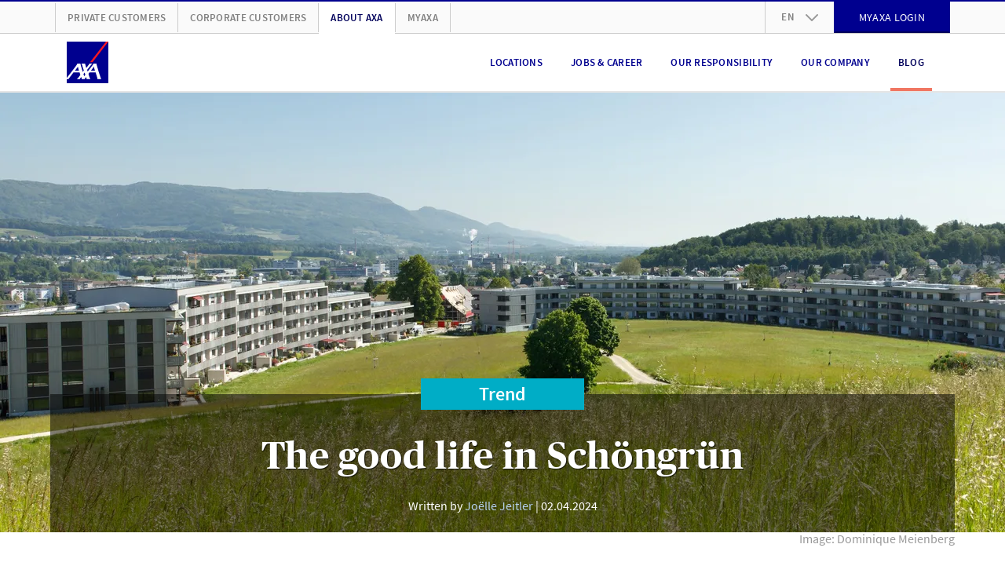

--- FILE ---
content_type: text/html; charset=UTF-8
request_url: https://www.axa.ch/en/ueber-axa/blog/trend/housing-development-multi-generational-housing.html
body_size: 20219
content:
<!DOCTYPE HTML>
<html class="no-js" lang="en" data-stage="prod">
    <head>


    
    
    

    <meta http-equiv="content-type" content="text/html; charset=UTF-8"/>

    
    <title>The good life in Schöngrün </title>

    



  
    
<link rel="stylesheet" href="/etc.clientlibs/axa/sites/components/pagestructure/globalstyles/clientlibs/v3.eb2d4d7e44a75ac24c39972db74add9b.css" type="text/css">









  <link rel="preload" href="/etc.clientlibs/axa/sites/components/pagestructure/globalstyles/clientlibs/v3/resources/PublicoHeadline-Bold-Web.woff2" as="font" type="font/woff2" crossorigin fetchpriority="high"/>
  <link rel="preload" href="/etc.clientlibs/axa/sites/components/pagestructure/globalstyles/clientlibs/v3/resources/source-sans-pro-v10-latin-regular.woff2" as="font" type="font/woff2" crossorigin fetchpriority="high"/>
  <link rel="preload" href="/etc.clientlibs/axa/sites/components/pagestructure/globalstyles/clientlibs/v3/resources/source-sans-pro-v10-latin-700.woff2" as="font" type="font/woff2" crossorigin fetchpriority="high"/>
  <link rel="preload" href="/etc.clientlibs/axa/sites/components/pagestructure/globalstyles/clientlibs/v3/resources/source-sans-pro-v10-latin-600.woff2" as="font" type="font/woff2" crossorigin fetchpriority="high"/>
  <style>
    @font-face {
      font-display: swap;
      font-family: 'Publico Headline';
      font-style: normal;
      font-weight: 700;
      src:
        local('Publico Headline Web'),
        local('Publico Headline'),
        url('/etc.clientlibs/axa/sites/components/pagestructure/globalstyles/clientlibs/v3/resources/PublicoHeadline-Bold-Web.woff2') format('woff2')
    }
    @font-face {
      font-display: swap;
      font-family: 'Source Sans Pro';
      font-style: normal;
      font-weight: 400;
      src:
        local('Source Sans Pro Regular'),
        local('SourceSansPro-Regular'),
        url('/etc.clientlibs/axa/sites/components/pagestructure/globalstyles/clientlibs/v3/resources/source-sans-pro-v10-latin-regular.woff2') format('woff2')
    }
    @font-face {
      font-display: swap;
      font-family: 'Source Sans Pro';
      font-style: normal;
      font-weight: 700;
      src:
        local('Source Sans Pro Bold'),
        local('SourceSansPro-Bold'),
        url('/etc.clientlibs/axa/sites/components/pagestructure/globalstyles/clientlibs/v3/resources/source-sans-pro-v10-latin-700.woff2') format('woff2')
    }
    @font-face {
      font-display: swap;
      font-family: 'Source Sans Pro';
      font-style: normal;
      font-weight: 600;
      src:
        local('Source Sans Pro SemiBold'),
        local('SourceSansPro-SemiBold'),
        url('/etc.clientlibs/axa/sites/components/pagestructure/globalstyles/clientlibs/v3/resources/source-sans-pro-v10-latin-600.woff2') format('woff2')
    }
  </style>








    <script type="text/javascript">
      !function ({documentElement:html, title, currentScript}) {
          html.className = html.className.split("no-js").join("js");
          let { awayTitle } = currentScript.dataset;
          if (awayTitle) {
            let timeoutId;
            document.addEventListener('visibilitychange', () => {
              if (document.visibilityState === "hidden") {
                timeoutId = setTimeout(() => {
                  document.title = awayTitle;
                  }, 60000)
              } else {
                clearTimeout(timeoutId);
                document.title = title;
              }
            });
          }
      }(document)
    </script>

    <meta name="description" content="Multi-generational housing: In the Schöngrün housing development, several generations live together under one roof. "/>

    <meta name="viewport" content="width=device-width, initial-scale=1.0, shrink-to-fit=no, user-scalable=no, minimum-scale=1.0, maximum-scale=1.0"/>
    

    <!-- Schema.org markup for Google+ -->
    <meta itemprop="name" content="The good life in Schöngrün"/>
    <meta itemprop="description" content="Multi-generational housing: In the Schöngrün housing development, several generations live together under one roof. "/>
    <meta itemprop="image" content="https://brandcenter.axa.ch/m/22d8119876b0b563/WIDE_1280_560-siedlung_schoengruen_web-1.jpg"/>

    <!-- Twitter Card data -->
    <meta name="twitter:card" content="summary"/>
    <meta name="twitter:site" content="@AXA_Switzerland"/>
    <meta name="twitter:title" content="The good life in Schöngrün"/>
    <meta name="twitter:description" content="Multi-generational housing: In the Schöngrün housing development, several generations live together under one roof. "/>
    <meta name="twitter:creator" content="@AXA_Switzerland"/>
    <!-- Twitter summary card image must be square and at least 120x120px -->
    <meta name="twitter:image:src" content="https://brandcenter.axa.ch/m/22d8119876b0b563/WIDE_1280_560-siedlung_schoengruen_web-1.jpg"/>

    <meta property="og:title" content="The good life in Schöngrün"/>
    <meta property="og:type" content="article"/>
    <meta property="og:url" content="https://www.axa.ch/en/ueber-axa/blog/trend/housing-development-multi-generational-housing.html"/>
    
    <link rel="canonical" href="https://www.axa.ch/en/ueber-axa/blog/trend/housing-development-multi-generational-housing.html"/>
    
    <meta property="og:image" content="https://brandcenter.axa.ch/m/22d8119876b0b563/WIDE_1280_560-siedlung_schoengruen_web-1.jpg"/>
    <meta property="og:description" content="Multi-generational housing: In the Schöngrün housing development, several generations live together under one roof. "/>
    <meta property="og:site_name" content="AXA Schweiz | The good life in Schöngrün"/>
    <meta property="fb:app_id" content="203160546481536"/>

    <!-- Preconnect to required origins -->
    <link rel="preconnect" href="https://www.googletagmanager.com" crossorigin/>
    <link rel="dns-prefetch" href="https://www.googletagmanager.com"/>
    <link rel="preconnect" href="https://brandcenter.axa.ch" crossorigin/>
    <link rel="dns-prefetch" href="https://brandcenter.axa.ch"/>

    <!-- Favicon and Home Screen Icons -->
    <link rel="apple-touch-icon" sizes="57x57" href="/etc.clientlibs/axa/sites/core-assets/resources/images/app-icon/apple-touch-icon-57x57.png"/>
    <link rel="apple-touch-icon" sizes="60x60" href="/etc.clientlibs/axa/sites/core-assets/resources/images/app-icon/apple-touch-icon-60x60.png"/>
    <link rel="apple-touch-icon" sizes="72x72" href="/etc.clientlibs/axa/sites/core-assets/resources/images/app-icon/apple-touch-icon-72x72.png"/>
    <link rel="apple-touch-icon" sizes="76x76" href="/etc.clientlibs/axa/sites/core-assets/resources/images/app-icon/apple-touch-icon-76x76.png"/>
    <link rel="apple-touch-icon" sizes="114x114" href="/etc.clientlibs/axa/sites/core-assets/resources/images/app-icon/apple-touch-icon-114x114.png"/>
    <link rel="apple-touch-icon" sizes="120x120" href="/etc.clientlibs/axa/sites/core-assets/resources/images/app-icon/apple-touch-icon-120x120.png"/>
    <link rel="apple-touch-icon" sizes="144x144" href="/etc.clientlibs/axa/sites/core-assets/resources/images/app-icon/apple-touch-icon-144x144.png"/>
    <link rel="apple-touch-icon" sizes="152x152" href="/etc.clientlibs/axa/sites/core-assets/resources/images/app-icon/apple-touch-icon-152x152.png"/>
    <link rel="apple-touch-icon" sizes="180x180" href="/etc.clientlibs/axa/sites/core-assets/resources/images/app-icon/apple-touch-icon-180x180.png"/>

    <link rel="manifest" href="/etc.clientlibs/axa/sites/core-assets/resources/content/manifest.json"/>

    

        <link rel="alternate" href="https://www.axa.ch/de/ueber-axa/blog/trend/siedlungsentwicklung-generationenwohnen.html" hreflang="de-CH"/>

    

        <link rel="alternate" href="https://www.axa.ch/fr/ueber-axa/blog/trend/residence-habitat-intergenerationnel.html" hreflang="fr-CH"/>

    

        <link rel="alternate" href="https://www.axa.ch/it/ueber-axa/blog/trend/sviluppo-insediativo-cohousing-intergenerazionale.html" hreflang="it-CH"/>

    

        <link rel="alternate" href="https://www.axa.ch/en/ueber-axa/blog/trend/housing-development-multi-generational-housing.html" hreflang="en-CH"/>

    

    <meta name="theme-color" content="#ffffff"/>

    <axa-script>
        <template>
            
        </template>
    </axa-script>

    
        
            <script type="text/javascript" src="/etc.clientlibs/axa/sites/at/v_2_10.at_2_10_0.js"></script>
        
    

    
    
        
            

        
    





    
    
    

    
    
    
    

    
    
<link rel="stylesheet" href="/etc.clientlibs/axa/hub/axachcore/clientlib.35366f7004cdf62dce406a871b3a5dbf.css" type="text/css">



<!-- /* Synchronous load of bifrost for pod-3.0 transition phase, in order to keep legacy un-migrated pods happy */ -->

    
<script src="/etc.clientlibs/axa/hub/bifrost/clientlib.bbf2b6345a1e4525a56cddb54bd1dce6.js"></script>





    
        
        <script type="text/javascript">
            window.dataLayer = [{
                'page_name': "/ueber-axa/blog/trend/siedlungsentwicklung-generationenwohnen",
                'page_lang': "en",
                'env_work': "prod publish",
                'platform': 'AXACH',
                'context': "in-webhub",
                'cookie_banner': "true",
                'vlst': !!document.cookie.split(/\s*;\s*/).find(cookie => cookie.startsWith('SAT_CH_AXACH=')),
                'product_group': [{}],
                'originalLocation': document.location.protocol + '//' +
                    document.location.hostname +
                    document.location.pathname +
                    document.location.search

            }];
        </script>
        
        <script>!function(){"use strict";function l(e){for(var t=e,r=0,n=document.cookie.split(";");r<n.length;r++){var o=n[r].split("=");if(o[0].trim()===t)return o[1]}}function s(e){return localStorage.getItem(e)}function u(e){return window[e]}function A(e,t){e=document.querySelector(e);return t?null==e?void 0:e.getAttribute(t):null==e?void 0:e.textContent}var e=window,t=document,r="script",n="dataLayer",o="https://trk.axa.ch",a="https://load.trk.axa.ch",i="bbxptalgfw",c="1z6=HgJaKzU5XU1DUTA6MSRWDkpUSV1HEB5FFh4GQgIc",g="stapeUserId",v="",E="",d=!1;try{var d=!!g&&(m=navigator.userAgent,!!(m=new RegExp("Version/([0-9._]+)(.*Mobile)?.*Safari.*").exec(m)))&&16.4<=parseFloat(m[1]),f="stapeUserId"===g,I=d&&!f?function(e,t,r){void 0===t&&(t="");var n={cookie:l,localStorage:s,jsVariable:u,cssSelector:A},t=Array.isArray(t)?t:[t];if(e&&n[e])for(var o=n[e],a=0,i=t;a<i.length;a++){var c=i[a],c=r?o(c,r):o(c);if(c)return c}else console.warn("invalid uid source",e)}(g,v,E):void 0;d=d&&(!!I||f)}catch(e){console.error(e)}var m=e,g=(m[n]=m[n]||[],m[n].push({"gtm.start":(new Date).getTime(),event:"gtm.js"}),t.getElementsByTagName(r)[0]),v=I?"&bi="+encodeURIComponent(I):"",E=t.createElement(r),f=(d&&(i=8<i.length?i.replace(/([a-z]{8}$)/,"kp$1"):"kp"+i),!d&&a?a:o);E.async=!0,E.src=f+"/"+i+".js?"+c+v,null!=(e=g.parentNode)&&e.insertBefore(E,g)}();</script>
        
    
    

  
    
      <script>
        document.addEventListener(adobe.target.event.REQUEST_SUCCEEDED, ({detail}) => {
          let addData = {'event':'generic_event','event_name':'adobe_target','element_response':'failed'}
          const token = typeof detail?.responseTokens?.[0] === 'object' ? detail.responseTokens[0] : null;
          if (window.dataLayer && token) {
            addData.adobe_id_device = detail?.tracking?.deviceId;
            addData.adobe_id_session = detail?.tracking?.sessionId;
            addData.adobe_id_profile_tnt = token["profile.tntId"];
            if (addData.adobe_id_device && addData.adobe_id_session && addData.adobe_id_profile_tnt) {
              addData.element_name = token["activity.name"];
              addData.element_id = token["activity.id"];
              addData.element_variant = token["experience.name"];
              addData.element_variant_id = token["experience.id"];
              addData.element_interaction = detail?.type;
              addData.element_response = "success";
              window.dataLayer.push(addData);
            }}});
      </script>
    
  




    







    <script type="text/javascript">
        window.version = "5.22.7";
        window.stage = "prod";
    </script>
    
<template>
  
    
<script src="/etc.clientlibs/axa/components/core/axa-script/clientlibs.357facb4fbdd7c857d7cfb6c60348eff.js"></script>



</template>
<script>
  (() => {
      let template = document.currentScript.previousElementSibling;
      import(template.content.querySelector('script').getAttribute('src')).then(() => (template.dataset.loaded = 'axa-script'));
  })();
</script>

    
<axa-script src="querySelector%3atemplate%20script" type="module" when="now">
  <template>
    
    
<script src="/etc.clientlibs/axa/components/core/webhub-pod/clientlibs.74ccb6497adc94f00ac825bd8d09897e.js"></script>



  </template>
</axa-script>


</head>
    <body class="a-device-state js-device-state" data-request-context="in-webhub">
      

      
    
        
        <noscript>
            <iframe src="https://load.trk.axa.ch/ns.html?id=GTM-547WVPP" height="0" width="0" style="display:none;visibility:hidden"></iframe>
        </noscript>
        
    
    

      
<nav class="m-skiplinks">
  <style type="text/css">
    .m-skiplinks{position:fixed;top:0;left:50%;transform:translate(-50%, -100%);display:flex;gap:1rem;padding:.5rem;transition:transform .3s ease-in-out;z-index:9999}.m-skiplinks:focus-within{transform:translate(-50%, 0)}.m-skiplinks__link{display:inline-block;padding:.5rem 1rem;font-size:1rem;font-weight:500;text-decoration:none;color:#ec4d33;background-color:#f0f0f0;border:2px solid rgba(0,0,0,0);border-radius:4px;transition:background-color .2s,border-color .2s}.m-skiplinks__link:focus{outline:none;background-color:#fff;border-color:#0071c5}

  </style>
  <a href="#contents" class="m-skiplinks__link">
    Skip to content
  </a>
  <a href="#footer" class="m-skiplinks__link">
    Skip to footer
  </a>
</nav>






      <div class="m-shell">
  






  
  <header class="o-header">

  
  

  
  
  

  
  
    <style type="text/css">
      ﻿.o-header{position:relative;display:block}.m-header-main{position:relative;display:block;height:75px;border-bottom:2px solid #e5e5e5;background:#fff}@media(max-width: 991px){.m-header-main{z-index:1041}}.m-header-main__box{display:flex;justify-content:space-between;padding-right:15px;padding-left:15px;width:100%;margin-right:auto;margin-left:auto;display:flex;flex-wrap:wrap;height:100%;flex-wrap:nowrap;align-items:center}@media(min-width: 768px){.m-header-main__box{max-width:auto}}@media(min-width: 992px){.m-header-main__box{max-width:960px}}@media(min-width: 1200px){.m-header-main__box{max-width:1140px}}.m-header-burger{display:block}@media(max-width: 991px){.m-header-burger{margin-left:auto}}.m-header-burger__button{background:rgba(0,0,0,0);border:none;cursor:pointer;display:none;margin-left:15px;color:#00008f}.m-header-burger__button:hover,.m-header-burger__button:active,.m-header-burger__button:focus{outline:none;cursor:pointer}@media(max-width: 991px){.m-header-burger__button{display:block}}.m-header-burger__icon{width:25px;height:25px;display:block;fill:currentColor}.is-burger-open .m-header-burger__icon{display:none}.m-header-burger__close-icon{width:25px;height:25px;display:block;fill:currentColor;display:none}.is-burger-open .m-header-burger__close-icon{display:block}.m-header-languages{position:relative;display:block;text-align:left}.m-header-languages__drop-down-toggle{background:rgba(0,0,0,0);border:none;font-size:12px;font-weight:600;line-height:1.5;letter-spacing:.02em;cursor:pointer;position:relative;padding:10.5px 50px 10.5px 20px;color:#7f7f7f;text-transform:uppercase}.m-header-languages__drop-down-toggle:hover,.m-header-languages__drop-down-toggle:active,.m-header-languages__drop-down-toggle:focus{outline:none;cursor:pointer}@media(min-width: 576px){.m-header-languages__drop-down-toggle{font-size:13px;line-height:1.38}}.m-header-languages__drop-down-toggle:hover,.m-header-languages__drop-down-toggle:active,.m-header-languages__drop-down-toggle:focus{cursor:pointer}.m-header-languages__drop-down-icon{width:16px;height:16px;display:block;fill:currentColor;position:absolute;top:50%;right:20px;margin-top:-8px;color:#999;transition:transform .3s ease}.m-header-languages__list{padding:0;margin:0;list-style-type:none;position:absolute;top:100%;z-index:1070;overflow:hidden;min-width:100%;background:#fafafa;box-shadow:0 3px 10px -2px rgba(0,0,0,.3);max-height:0;transition:max-height .2s ease-in}.is-dropdown-open .m-header-languages__drop-down-icon{transform:rotate(180deg)}.is-dropdown-open .m-header-languages__list{max-height:160px;transition:max-height .2s ease-out}.m-header-languages__list-item{display:block;border-width:0 1px;border-color:#e5e5e5;border-style:solid}.m-header-languages__list-item:first-child{border-top-width:1px}.m-header-languages__list-item:last-child{border-bottom-color:#ccc;border-bottom-width:2px}.m-header-languages__list-link{font-size:12px;font-weight:600;line-height:1.5;letter-spacing:.02em;display:block;padding:10px 20px;text-transform:uppercase;color:#7f7f7f}@media(min-width: 576px){.m-header-languages__list-link{font-size:13px;line-height:1.38}}.m-header-languages__list-link.is-header-languages-active,.m-header-languages__list-link:hover,.m-header-languages__list-link:active,.m-header-languages__list-link:focus{text-decoration:none;color:#00005b}.m-header-meta{display:block;background:#fafafa;border-top:2px solid #00008f;border-bottom:1px solid #ccc}@media(max-width: 991px){.m-header-meta{display:none}}.m-header-meta__box{padding-right:15px;padding-left:15px;width:100%;margin-right:auto;margin-left:auto;max-width:auto}@media(min-width: 576px){.m-header-meta__box{max-width:540px}}@media(min-width: 768px){.m-header-meta__box{max-width:720px}}@media(min-width: 992px){.m-header-meta__box{max-width:960px}}@media(min-width: 1200px){.m-header-meta__box{max-width:1140px}}.m-header-meta__row{margin-right:-15px;margin-left:-15px;display:flex;flex-wrap:wrap;align-items:center}.m-header-meta-right{padding-right:15px;padding-left:15px;margin-left:auto}.m-header-meta-right .m-button{margin-top:-2px;margin-bottom:-1px}.m-header-meta-right__list{padding:0;margin:0;list-style-type:none;margin-right:-15px;margin-left:-15px;display:flex;flex-wrap:wrap}.m-header-meta-right__list-item{display:block;height:40px}.m-header-meta-right__list-item:first-child{border-left:1px solid #ccc}.m-header-meta-right__list-item axa-button-link-aem:not(:defined){font-size:14px;letter-spacing:.02em;line-height:17px;font-family:"Source Sans Pro",Arial,sans-serif;position:relative;display:flex;box-sizing:border-box;padding:0px 24px;margin:0;width:100%;vertical-align:bottom;hyphens:auto;overflow-wrap:break-word;text-decoration:none;text-transform:uppercase;color:#fff;background-color:#00008f;border:2px solid #00008f;justify-content:center;align-items:center;text-align:center;min-height:40px}.m-header-navigation{display:block;margin-left:auto}@media(max-width: 991px){.m-header-navigation{display:none}}.m-header-navigation__list{padding:0;margin:0;list-style-type:none;display:flex}.m-header-navigation__list-item{display:block;float:left;margin:0 8px}.m-header-navigation__list-link{color:#00008f;font-size:12px;font-weight:600;line-height:1.5;letter-spacing:.02em;position:relative;display:flex;height:75px;padding:0 10px;align-items:center;text-align:center;text-transform:uppercase;vertical-align:middle}@media(min-width: 576px){.m-header-navigation__list-link{font-size:13px;line-height:1.38}}.m-header-navigation__list-link.m-header-navigation__link--active,.m-header-navigation__list-link:hover,.m-header-navigation__list-link:active,.m-header-navigation__list-link:focus{color:#00005b;text-decoration:none}.m-header-navigation__list-link--hyphenate,.m-header-navigation--hyphenate .m-header-navigation__list-link{hyphens:auto;overflow-wrap:break-word;word-wrap:break-word}.m-header-navigation__link--active::after{background:#f07662;position:absolute;width:100%;height:4px;bottom:1px;left:0;content:""}.m-header-others{padding-right:15px;padding-left:15px;display:block}.m-header-others__list{padding:0;margin:0;list-style-type:none;margin-right:-15px;margin-left:-15px;display:flex;flex-wrap:wrap}.m-header-others__list-item{display:block;border-right:1px solid #ccc}.m-header-others__list-item:first-child{border-left:1px solid #ccc}.m-header-others__list-link{hyphens:auto;overflow-wrap:break-word;word-wrap:break-word;font-size:12px;font-weight:600;line-height:1.5;letter-spacing:.02em;display:block;padding:10px 15px;text-transform:uppercase;white-space:nowrap;color:#7f7f7f}@media(min-width: 576px){.m-header-others__list-link{font-size:13px;line-height:1.38}}.m-header-others__list-link.is-header-others-active,.m-header-others__list-link:hover,.m-header-others__list-link:active,.m-header-others__list-link:focus{text-decoration:none;color:#00005b}.m-header-others__list-link.is-header-others-active{margin-bottom:-2px;background:#fff;border-bottom:2px solid #fff}.m-header-sub-navigation{display:none;background:#fff;border-bottom:2px solid #ccc;box-shadow:0 3px 10px -2px rgba(0,0,0,.3);text-align:left}.m-header-sub-navigation--open .m-header-sub-navigation{display:block}.m-header-sub-navigation--flyout{position:absolute;top:100%;left:0;z-index:1050;width:100%;margin-top:2px}.m-header-sub-navigation__index{background:#fafafa}.m-header-sub-navigation__index-box{padding-right:15px;padding-left:15px;width:100%;margin-right:auto;margin-left:auto;max-width:auto;display:flex;flex-wrap:wrap;height:60px;align-items:center}@media(min-width: 576px){.m-header-sub-navigation__index-box{max-width:540px}}@media(min-width: 768px){.m-header-sub-navigation__index-box{max-width:720px}}@media(min-width: 992px){.m-header-sub-navigation__index-box{max-width:960px}}@media(min-width: 1200px){.m-header-sub-navigation__index-box{max-width:1140px}}.m-header-sub-navigation__index-link{hyphens:auto;overflow-wrap:break-word;word-wrap:break-word;font-size:16px;font-weight:400;line-height:1.5;letter-spacing:.01em}@media(min-width: 576px){.m-header-sub-navigation__index-link{font-size:18px}}.m-header-sub-navigation__index-link:hover,.m-header-sub-navigation__index-link:active,.m-header-sub-navigation__index-link:focus{text-decoration:none;font-weight:600}.m-header-sub-navigation__index-close{hyphens:auto;overflow-wrap:break-word;word-wrap:break-word;font-size:12px;font-weight:600;line-height:1.5;letter-spacing:.02em;position:relative;padding-right:44px;margin-left:auto;text-transform:uppercase;border:none;background:rgba(0,0,0,0);color:#00008f}@media(min-width: 576px){.m-header-sub-navigation__index-close{font-size:13px;line-height:1.38}}.m-header-sub-navigation__index-close:hover,.m-header-sub-navigation__index-close:active,.m-header-sub-navigation__index-close:focus{color:#00005b;cursor:pointer;outline:none}.m-header-sub-navigation__index-close__icon{width:23px;height:23px;display:block;fill:currentColor;position:absolute;top:50%;right:0;margin-top:-11.5px}.m-header-sub-navigation__box{padding-right:15px;padding-left:15px;width:100%;margin-right:auto;margin-left:auto;max-width:auto;padding-top:30px;padding-bottom:40px}@media(min-width: 576px){.m-header-sub-navigation__box{max-width:540px}}@media(min-width: 768px){.m-header-sub-navigation__box{max-width:720px}}@media(min-width: 992px){.m-header-sub-navigation__box{max-width:960px}}@media(min-width: 1200px){.m-header-sub-navigation__box{max-width:1140px}}.m-header-sub-navigation__row{display:flex;flex-wrap:wrap;margin-right:-30px;margin-left:-30px;justify-content:flex-start}.m-header-sub-navigation__row+.m-header-sub-navigation__row>.m-header-sub-navigation__block{padding-top:30px}.m-header-sub-navigation__block{max-width:25%;flex:0 0 25%;padding:0 30px;border-right:1px solid #ccc}.m-header-sub-navigation__block:last-child{border:none}.m-header-sub-navigation__row--col-2 .m-header-sub-navigation__block{max-width:50%;flex:0 0 50%;padding-right:45px;padding-left:45px}.m-header-sub-navigation__row--col-2 .m-header-sub-navigation__block:nth-child(n+3){padding-top:30px;border-right:1px solid #ccc}.m-header-sub-navigation__row--col-2 .m-header-sub-navigation__block:nth-child(2n){border:none}.m-header-sub-navigation__row--col-3 .m-header-sub-navigation__block{max-width:33.3333333333%;flex:0 0 33.3333333333%;padding-right:65px;padding-left:65px}.m-header-sub-navigation__row--col-3 .m-header-sub-navigation__block:nth-child(n+4){padding-top:30px;border-right:1px solid #ccc}.m-header-sub-navigation__row--col-3 .m-header-sub-navigation__block:nth-child(3n){border:none}.m-header-sub-navigation__row--col-4 .m-header-sub-navigation__block:nth-child(n+5){padding-top:30px;border-right:1px solid #ccc}.m-header-sub-navigation__row--col-4 .m-header-sub-navigation__block:nth-child(4n){border:none}.m-header-sub-navigation__row:not(.m-header-sub-navigation__row--col-2):not(.m-header-sub-navigation__row--col-3):not(.m-header-sub-navigation__row--col-4) .m-header-sub-navigation__block:nth-last-child(1):first-child,.m-header-sub-navigation__row:not(.m-header-sub-navigation__row--col-2):not(.m-header-sub-navigation__row--col-3):not(.m-header-sub-navigation__row--col-4) .m-header-sub-navigation__block:nth-last-child(1):first-child~*{max-width:33.3333333333%;flex:0 0 33.3333333333%}.m-header-sub-navigation__row:not(.m-header-sub-navigation__row--col-2):not(.m-header-sub-navigation__row--col-3):not(.m-header-sub-navigation__row--col-4) .m-header-sub-navigation__block:nth-last-child(2):first-child,.m-header-sub-navigation__row:not(.m-header-sub-navigation__row--col-2):not(.m-header-sub-navigation__row--col-3):not(.m-header-sub-navigation__row--col-4) .m-header-sub-navigation__block:nth-last-child(2):first-child~*{max-width:25%;flex:0 0 25%;padding-right:45px;padding-left:45px}.m-header-sub-navigation__row:not(.m-header-sub-navigation__row--col-2):not(.m-header-sub-navigation__row--col-3):not(.m-header-sub-navigation__row--col-4) .m-header-sub-navigation__block:nth-last-child(3n):first-child,.m-header-sub-navigation__row:not(.m-header-sub-navigation__row--col-2):not(.m-header-sub-navigation__row--col-3):not(.m-header-sub-navigation__row--col-4) .m-header-sub-navigation__block:nth-last-child(3n):first-child~*{max-width:33.3333333333%;flex:0 0 33.3333333333%;padding-right:65px;padding-left:65px}.m-header-sub-navigation__row--col-2{margin-right:-45px;margin-left:-45px}.m-header-sub-navigation__row--col-3{margin-right:-65px;margin-left:-65px}.m-header-sub-navigation__block--wide:nth-last-child(2):first-child,.m-header-sub-navigation__block--wide:nth-last-child(2):first-child~*{max-width:50%;flex:0 0 50%}.m-header-sub-navigation__block--wide:nth-last-child(2):first-child .m-header-sub-navigation__list,.m-header-sub-navigation__block--wide:nth-last-child(2):first-child~* .m-header-sub-navigation__list{column-count:2}.m-header-sub-navigation__category{hyphens:auto;overflow-wrap:break-word;word-wrap:break-word;font-size:20px;font-weight:700;line-height:1.5;letter-spacing:0;color:#00008f;text-transform:uppercase}@media(min-width: 576px){.m-header-sub-navigation__category{font-size:24px;line-height:1.2}}.m-header-sub-navigation__list{padding:0;margin:0;list-style-type:none;margin-top:15px}.m-header-sub-navigation__list-item{display:block}.m-header-sub-navigation__link{hyphens:auto;overflow-wrap:break-word;word-wrap:break-word;font-size:16px;font-weight:400;line-height:1.5;letter-spacing:.01em;display:inline-block;width:100%;padding:4px 0;line-height:1.3}@media(min-width: 576px){.m-header-sub-navigation__link{font-size:18px}}.m-header-sub-navigation__link.is-header-sub-navigation-active,.m-header-sub-navigation__link:hover,.m-header-sub-navigation__link:active,.m-header-sub-navigation__link:focus{color:#00005b;text-decoration:none;font-weight:600;letter-spacing:-0.005em}.m-header-mobile{display:block}.m-header-mobile__backdrop{position:fixed;top:-200%;left:-200%;z-index:1040;display:block;height:100%;width:100%;background:rgba(0,0,0,.5);opacity:0;cursor:pointer;overscroll-behavior:contain;transition:opacity .2s ease}.is-mobile-menu-open>.m-header-mobile__backdrop{top:0;left:0;opacity:1}.is-mobile-backdrop-fading{top:0;left:0}.m-header-mobile__canvas{position:relative;display:block;width:100%;overflow:hidden;background:#fff}@media(min-width: 576px){.m-header-mobile__canvas{width:370px}}.m-header-mobile__canvas--off-canvas{position:fixed;top:75px;right:0;bottom:0;z-index:1050;overflow-x:hidden;overflow-y:scroll;overscroll-behavior:contain;-webkit-overflow-scrolling:touch;box-shadow:0 0 1px hsla(0,0%,100%,.05);transform:translateX(110%);transition:transform .2s ease}.is-mobile-menu-open>.m-header-mobile__canvas--off-canvas{transform:translateX(0)}@media(min-width: 992px){.m-header-mobile__canvas--off-canvas{display:none}}.m-header-mobile__box{position:relative;padding-top:20px;background:#fff}.m-header-mobile__box axa-button:first-child .m-button{margin-top:0}body.is-body-frozen{overflow:hidden}.m-header-mobile-languages{display:block;background:#e5e5e5;text-align:center}.m-header-mobile-languages__link{font-size:14px;font-weight:400;line-height:1.5;letter-spacing:.02em;cursor:pointer;display:inline-block;padding:20px 8px;color:#7f7f7f;text-transform:uppercase}@media(min-width: 576px){.m-header-mobile-languages__link{font-size:16px}}.m-header-mobile-languages__link.is-header-mobile-languages-active,.m-header-mobile-languages__link:hover,.m-header-mobile-languages__link:active,.m-header-mobile-languages__link:focus{text-decoration:none;color:#00008f}.m-header-mobile-languages__link::before{display:block;float:left;margin-left:-8px;content:" ";border-left:1px solid #7f7f7f}.m-header-mobile-languages__link:first-child::before{display:none}.m-header-mobile-navigation{display:block;text-align:left}.m-header-mobile-navigation:first-child{margin-top:-20px}.m-header-mobile-navigation--relative{position:relative;overflow:hidden}.m-header-mobile-navigation__nav{display:block;background:#fff}.m-header-mobile-navigation__nav .m-header-mobile-navigation__nav{position:absolute;left:0;right:0;top:0;z-index:1050;min-height:100%;transform:translateX(110%);transition:transform .2s ease}@media(min-width: 576px){.m-header-mobile-navigation__nav .m-header-mobile-navigation__nav{left:10px;box-shadow:-5px 0 10px -5px rgba(0,0,0,.3)}}.is-header-mobile-navigation-nav-open>.m-header-mobile-navigation__nav{transform:translateX(0)}.m-header-mobile-navigation--gpu .m-header-mobile-navigation__nav .m-header-mobile-navigation--gpu .m-header-mobile-navigation__nav{transform:translate3d(0, 0, 0);backface-visibility:hidden;transform:translate3d(110%, 0, 0)}.is-header-mobile-navigation-nav-open>.m-header-mobile-navigation--gpu .m-header-mobile-navigation__nav{transform:translate3d(0, 0, 0)}.m-header-mobile-navigation__list{padding:0;margin:0;list-style-type:none}.m-header-mobile-navigation__list-item{display:block;border-bottom:1px solid #ccc}.m-header-mobile-navigation__list-item:first-child{border-top:1px solid #ccc}.m-header-mobile-navigation__category,.m-header-mobile-navigation__back,.m-header-mobile-navigation__list-link{padding-right:15px;padding-left:15px;width:100%;margin-right:auto;margin-left:auto;hyphens:auto;overflow-wrap:break-word;word-wrap:break-word;color:#00008f;cursor:pointer;position:relative;display:block;padding-left:60px;padding-right:40px;text-transform:uppercase}.m-header-mobile-navigation__category--active,.m-header-mobile-navigation__category:hover,.m-header-mobile-navigation__category:active,.m-header-mobile-navigation__category:focus,.m-header-mobile-navigation__back:hover,.m-header-mobile-navigation__back:active,.m-header-mobile-navigation__back:focus,.m-header-mobile-navigation__list-link--active,.m-header-mobile-navigation__list-link:hover,.m-header-mobile-navigation__list-link:active,.m-header-mobile-navigation__list-link:focus{color:#00005b}.m-header-mobile-navigation__category,.m-header-mobile-navigation__back{background:rgba(0,0,0,0);border:none;background:rgba(0,0,0,0);text-align:left}.m-header-mobile-navigation__category:hover,.m-header-mobile-navigation__category:active,.m-header-mobile-navigation__category:focus,.m-header-mobile-navigation__back:hover,.m-header-mobile-navigation__back:active,.m-header-mobile-navigation__back:focus{outline:none;cursor:pointer}.m-header-mobile-navigation__category,.m-header-mobile-navigation__list-link{font-size:14px;font-weight:600;line-height:1.5;letter-spacing:.02em;padding-top:20px;padding-bottom:20px}@media(min-width: 576px){.m-header-mobile-navigation__category,.m-header-mobile-navigation__list-link{font-size:16px}}.m-header-mobile-navigation__category{padding-right:70px}.m-header-mobile-navigation__back{font-size:20px;font-weight:700;line-height:1.5;letter-spacing:0;padding-top:30px;padding-bottom:30px;padding-left:105px}@media(min-width: 576px){.m-header-mobile-navigation__back{font-size:24px;line-height:1.2}}.m-header-mobile-navigation__icon-next,.m-header-mobile-navigation__icon-back{width:15px;height:15px;display:block;fill:currentColor;position:absolute;top:50%;margin-top:-7.5px;pointer-events:none}.m-header-mobile-navigation__icon-next{right:40px;transform:rotate(-90deg)}.m-header-mobile-navigation__icon-back{left:60px;transform:rotate(90deg)}.m-header-mobile-others{display:block;background:#fafafa;text-align:left}.m-header-mobile-others__list{padding:0;margin:0;list-style-type:none}.m-header-mobile-others__list-item{display:block;border-top:1px solid #e5e5e5}.m-header-mobile-others__list-item:first-child{border-top:none}.m-header-mobile-others__link{font-size:14px;font-weight:600;line-height:1.5;letter-spacing:.02em;cursor:pointer;display:block;padding:20px 60px;color:#999;text-transform:uppercase}@media(min-width: 576px){.m-header-mobile-others__link{font-size:16px}}.m-header-mobile-others__link.is-header-mobile-others-active,.m-header-mobile-others__link:hover,.m-header-mobile-others__link:active,.m-header-mobile-others__link:focus{text-decoration:none;color:#00008f}.m-header-mobile__login-button{display:block;margin:20px 40px 20px 60px;text-align:center}.m-header-mobile__login-button+*{margin-top:20px}@media(min-width: 576px){.m-header-mobile__login-button{width:270px}}body.hide-navigation .m-header-burger{margin-left:auto}body.hide-navigation .m-header-burger__button,body.hide-navigation .m-header-mobile__canvas--off-canvas{display:block}body.hide-navigation .m-header-main{z-index:1041}body.hide-navigation .m-header-meta,body.hide-navigation .m-header-navigation{display:none}body.hide-navigation .m-header-mobile__box>*:not(.m-header-mobile-navigation){display:none}body.hide-navigation .m-header-logo__link{pointer-events:none}.axa-button-login-aem{position:relative}.axa-button-login-aem .axa-button-link-aem{display:inline-block;vertical-align:bottom;margin-right:16px}.axa-button-login-aem .a-button-link.a-button-link--large{font-size:16px;letter-spacing:.02em;line-height:24px;font-family:"Source Sans Pro",Arial,sans-serif}.axa-button-login-aem .a-button-link{font-size:14px;letter-spacing:.02em;line-height:17px;font-family:"Source Sans Pro",Arial,sans-serif;position:relative;display:inline-block;box-sizing:border-box;padding:0px 30px;margin:0px;width:100%;vertical-align:bottom;hyphens:auto;overflow-wrap:break-word;text-decoration:none;text-transform:uppercase;color:#fff;background-color:#00008f;border-width:2px;border-style:solid;border-color:#00008f #00008f #00005b;border-image:initial}.axa-button-login-aem .a-button-link:hover,.axa-button-login-aem .a-button-link:active,.axa-button-login-aem .a-button-link:focus{cursor:pointer;text-decoration:none;background-color:#00005b;border-color:#00005b}.axa-button-login-aem .a-button-link[aria-disabled=true]{color:#999;background-color:#e5e5e5;border-color:#e5e5e5 #e5e5e5 #ccc;pointer-events:none}.axa-button-login-aem .a-button-link__flex-wrapper{display:flex;justify-content:center;align-items:center;text-align:center;min-height:36px;height:25px;box-sizing:border-box}.axa-button-login-aem .a-button-link--large .a-button-link__flex-wrapper{min-height:46px}.axa-button-login-aem .a-button-link--small .a-button-link__flex-wrapper{min-height:26px}.axa-button-login-aem .a-button-link--motion{z-index:0;overflow:hidden;transition:color .3s cubic-bezier(0.455, 0.03, 0.515, 0.955) 0s}.axa-button-login-aem .a-button-link--motion::after{position:absolute;top:50%;left:50%;z-index:-1;display:block;width:.001px;height:100vw;content:"";transform:translateX(-50%) translateY(-50%) rotate(45deg);transition:width .3s cubic-bezier(0.455, 0.03, 0.515, 0.955) 0s;background-color:#00005b}.axa-button-login-aem .a-button-link--motion:hover,.axa-button-login-aem .a-button-link--motion:focus{background-color:#00008f;color:#fff}.axa-button-login-aem .a-button-link--motion:hover::after,.axa-button-login-aem .a-button-link--motion:focus::after{width:110%;background-color:#00005b}.axa-button-login-aem.m-header-mobile__login-button{display:block;margin:20px 40px 20px 60px;text-align:center}

    </style>

    
    
      <div class="m-header-meta">
        <div class="m-header-meta__box">
          <div class="m-header-meta__row">
            
            <nav class="m-header-others">
              <ul class="m-header-others__list">
                <li class="m-header-others__list-item">
                  <a class="m-header-others__list-link " href="/en/private-customers.html">Private customers</a>
                </li>
              
                <li class="m-header-others__list-item">
                  <a class="m-header-others__list-link " href="/en/corporate-customers.html">Corporate customers</a>
                </li>
              
                <li class="m-header-others__list-item">
                  <a class="m-header-others__list-link is-header-others-active" href="/en/about-axa.html">About AXA</a>
                </li>
              
                <li class="m-header-others__list-item">
                  <a class="m-header-others__list-link " href="/en/myaxa.html">myAXA</a>
                </li>
              </ul>
            </nav>

            <div class="m-header-meta-right">
              <ul class="m-header-meta-right__list">
                <li class="m-header-meta-right__list-item">
                  
                  <div class="m-header-languages js-m-header-languages__container">
                    <button type="button" class="m-header-languages__drop-down-toggle js-m-header-languages__drop-down-toggle" aria-haspopup="true" aria-expanded="false">
                      en
                      
  
  <svg class="m-header-languages__drop-down-icon">
    <use href="/etc.clientlibs/axa/sites/sightlytemplates/icon/clientlibs/v3/resources/icons-v2.svg#angle-bracket-down" xlink:href="/etc.clientlibs/axa/sites/sightlytemplates/icon/clientlibs/v3/resources/icons-v2.svg#angle-bracket-down"></use>
  </svg>
  

  
  
  

                    </button>

                    <ul id="header-languages-list" class="m-header-languages__list js-m-header-languages__list" role="menu">
                      

                      <li class="m-header-languages__list-item">
                        <a class="m-header-languages__list-link " href="/de/ueber-axa/blog/trend/siedlungsentwicklung-generationenwohnen.html">
                          DE
                        </a>
                      </li>
                    
                      

                      <li class="m-header-languages__list-item">
                        <a class="m-header-languages__list-link " href="/fr/ueber-axa/blog/trend/residence-habitat-intergenerationnel.html">
                          FR
                        </a>
                      </li>
                    
                      

                      <li class="m-header-languages__list-item">
                        <a class="m-header-languages__list-link " href="/it/ueber-axa/blog/trend/sviluppo-insediativo-cohousing-intergenerazionale.html">
                          IT
                        </a>
                      </li>
                    
                      

                      <li class="m-header-languages__list-item">
                        <a class="m-header-languages__list-link is-header-languages-active" href="/en/ueber-axa/blog/trend/housing-development-multi-generational-housing.html">
                          EN
                        </a>
                      </li>
                    </ul>
                  </div>
                </li>

                <li class="m-header-meta-right__list-item">
                  
                  <div class="axa-button-login-aem" href="/en/myaxa.html">
                    <a class="a-button-link a-button-link--motion" href="/en/myaxa.html" target="_top" rel="" aria-disabled="false">
                      <span class="a-button-link__flex-wrapper"> myAXA Login </span>
                    </a>
                  </div>
                </li>
              </ul>
            </div>
          </div>
        </div>
      </div>
    

    
    <div class="m-header-main">
      <div class="m-header-main__box">
        
        
  
  
    <div class="m-header-logo">
      <style type="text/css">
        .m-header-logo{max-width:16.6666666667%;flex:0 0 16.6666666667%;display:block;align-self:center}@media(min-width: 992px){.m-header-logo{height:100%;display:flex;align-items:center}}.m-header-logo__link{display:block}.m-header-logo__icon.a-icon__svg{width:35px;height:35px;display:block}@media(min-width: 576px){.m-header-logo__icon.a-icon__svg{width:43px;height:43px}}@media(min-width: 1200px){.m-header-logo__icon.a-icon__svg{width:53px;height:53px}}.m-header-logo__img{display:block;height:35px}@media(min-width: 576px){.m-header-logo__img{height:43px}}@media(min-width: 1200px){.m-header-logo__img{height:53px}}

      </style>
      <a class="m-header-logo__link" href="/en/private-customers.html">
        <img class="m-header-logo__img" height="53" src="/etc.clientlibs/axa/sites/core-assets/resources/images/logo-AXA.svg" alt="AXA Logo"/>
      </a>
    </div>
  
  

  
  
  


        
        
        
          <nav class="m-header-navigation">
            <ul class="m-header-navigation__list js-header-navigation__list">
              <li class="m-header-navigation__list-item">
                <a class="m-header-navigation__list-link js-header-navigation__list-link " href="/en/about-axa/locations.html">Locations</a>
                
  
  
    
    <div class="m-header-sub-navigation m-header-sub-navigation--flyout js-header-sub-navigation">
      
      <div class="m-header-sub-navigation__index">
        <div class="m-header-sub-navigation__index-box">
          <a class="m-header-sub-navigation__index-link" href="/en/about-axa/locations.html">Overview Locations</a>

          <button type="button" class="m-header-sub-navigation__index-close js-header-navigation-close">
            Close
            
  
  <svg class="m-header-sub-navigation__index-close__icon">
    <use href="/etc.clientlibs/axa/sites/sightlytemplates/icon/clientlibs/v3/resources/icons-v2.svg#cross-gap" xlink:href="/etc.clientlibs/axa/sites/sightlytemplates/icon/clientlibs/v3/resources/icons-v2.svg#cross-gap"></use>
  </svg>
  

  
  
  

          </button>
        </div>
      </div>

      
      <div class="m-header-sub-navigation__box">
        <div class="m-header-sub-navigation__row m-header-sub-navigation__row--col-1">
          <div class="m-header-sub-navigation__block ">
            
            <strong class="m-header-sub-navigation__category">
              Locations
            </strong>

            
            <ul class="m-header-sub-navigation__list">
              <li class="m-header-sub-navigation__list-item">
                <a class="m-header-sub-navigation__link " href="/en/about-axa/locations/locations/advisor-search.html">Advisor search</a>
              </li>
            
              <li class="m-header-sub-navigation__list-item">
                <a class="m-header-sub-navigation__link " href="/en/about-axa/locations/locations/video-consultation.html">Video consultation</a>
              </li>
            </ul>
          </div>
        </div>
      </div>
    </div>
  
  

  
  
  

              </li>
            
              <li class="m-header-navigation__list-item">
                <a class="m-header-navigation__list-link js-header-navigation__list-link " href="/en/about-axa/jobs-career.html">Jobs &amp; Career</a>
                
  
  
    
    <div class="m-header-sub-navigation m-header-sub-navigation--flyout js-header-sub-navigation">
      
      <div class="m-header-sub-navigation__index">
        <div class="m-header-sub-navigation__index-box">
          <a class="m-header-sub-navigation__index-link" href="/en/about-axa/jobs-career.html">Overview Jobs &amp; Career</a>

          <button type="button" class="m-header-sub-navigation__index-close js-header-navigation-close">
            Close
            
  
  <svg class="m-header-sub-navigation__index-close__icon">
    <use href="/etc.clientlibs/axa/sites/sightlytemplates/icon/clientlibs/v3/resources/icons-v2.svg#cross-gap" xlink:href="/etc.clientlibs/axa/sites/sightlytemplates/icon/clientlibs/v3/resources/icons-v2.svg#cross-gap"></use>
  </svg>
  

  
  
  

          </button>
        </div>
      </div>

      
      <div class="m-header-sub-navigation__box">
        <div class="m-header-sub-navigation__row m-header-sub-navigation__row--col-3">
          <div class="m-header-sub-navigation__block ">
            
            <strong class="m-header-sub-navigation__category">
              Job vacancies
            </strong>

            
            <ul class="m-header-sub-navigation__list">
              <li class="m-header-sub-navigation__list-item">
                <a class="m-header-sub-navigation__link " href="/en/about-axa/jobs-career/job-vacancies/job-vacancies.html">Job vacancies</a>
              </li>
            
              <li class="m-header-sub-navigation__list-item">
                <a class="m-header-sub-navigation__link " href="/en/about-axa/jobs-career/job-vacancies/employee-advantages.html">The advantages for you</a>
              </li>
            
              <li class="m-header-sub-navigation__list-item">
                <a class="m-header-sub-navigation__link " href="/en/about-axa/jobs-career/job-vacancies/application.html">Your application</a>
              </li>
            
              <li class="m-header-sub-navigation__list-item">
                <a class="m-header-sub-navigation__link " href="/en/about-axa/jobs-career/job-vacancies/contacts.html">Your contact partner</a>
              </li>
            </ul>
          </div>
        
          <div class="m-header-sub-navigation__block ">
            
            <strong class="m-header-sub-navigation__category">
              Career at AXA
            </strong>

            
            <ul class="m-header-sub-navigation__list">
              <li class="m-header-sub-navigation__list-item">
                <a class="m-header-sub-navigation__link " href="/en/about-axa/jobs-career/career-axa/career-start.html">Starting work</a>
              </li>
            
              <li class="m-header-sub-navigation__list-item">
                <a class="m-header-sub-navigation__link " href="/en/about-axa/jobs-career/career-axa/students-high-school-graduates.html">Students, graduates &amp; high-school graduates</a>
              </li>
            
              <li class="m-header-sub-navigation__list-item">
                <a class="m-header-sub-navigation__link " href="/en/about-axa/jobs-career/career-axa/apprentices.html">Apprentices</a>
              </li>
            
              <li class="m-header-sub-navigation__list-item">
                <a class="m-header-sub-navigation__link " href="/en/about-axa/jobs-career/career-axa/information-technology.html">Information technology</a>
              </li>
            
              <li class="m-header-sub-navigation__list-item">
                <a class="m-header-sub-navigation__link " href="/en/about-axa/jobs-career/career-axa/sales-talent.html">Sales talent / advising customers</a>
              </li>
            
              <li class="m-header-sub-navigation__list-item">
                <a class="m-header-sub-navigation__link " href="/en/about-axa/jobs-career/career-axa/our-teams.html">Our teams</a>
              </li>
            </ul>
          </div>
        
          <div class="m-header-sub-navigation__block ">
            
            <strong class="m-header-sub-navigation__category">
              That&#39;s what AXA stands for
            </strong>

            
            <ul class="m-header-sub-navigation__list">
              <li class="m-header-sub-navigation__list-item">
                <a class="m-header-sub-navigation__link " href="/en/about-axa/jobs-career/what-axa-stands-for/culture.html">Culture</a>
              </li>
            
              <li class="m-header-sub-navigation__list-item">
                <a class="m-header-sub-navigation__link " href="/en/about-axa/jobs-career/what-axa-stands-for/diversity.html">Diversity, equal opportunities and inclusion</a>
              </li>
            
              <li class="m-header-sub-navigation__list-item">
                <a class="m-header-sub-navigation__link " href="/en/about-axa/jobs-career/what-axa-stands-for/work-model.html">Our work model</a>
              </li>
            
              <li class="m-header-sub-navigation__list-item">
                <a class="m-header-sub-navigation__link " href="/en/about-axa/jobs-career/what-axa-stands-for/further-development.html">Professional development</a>
              </li>
            
              <li class="m-header-sub-navigation__list-item">
                <a class="m-header-sub-navigation__link " href="/en/about-axa/jobs-career/what-axa-stands-for/innovation.html">Innovation</a>
              </li>
            
              <li class="m-header-sub-navigation__list-item">
                <a class="m-header-sub-navigation__link " href="/en/about-axa/jobs-career/what-axa-stands-for/well-being-health.html">Well-being and health</a>
              </li>
            </ul>
          </div>
        </div>
      </div>
    </div>
  
  

  
  
  

              </li>
            
              <li class="m-header-navigation__list-item">
                <a class="m-header-navigation__list-link js-header-navigation__list-link " href="/en/about-axa/our-responsibility.html">Our Responsibility</a>
                
  
  
    
    <div class="m-header-sub-navigation m-header-sub-navigation--flyout js-header-sub-navigation">
      
      <div class="m-header-sub-navigation__index">
        <div class="m-header-sub-navigation__index-box">
          <a class="m-header-sub-navigation__index-link" href="/en/about-axa/our-responsibility.html">Overview Our Responsibility</a>

          <button type="button" class="m-header-sub-navigation__index-close js-header-navigation-close">
            Close
            
  
  <svg class="m-header-sub-navigation__index-close__icon">
    <use href="/etc.clientlibs/axa/sites/sightlytemplates/icon/clientlibs/v3/resources/icons-v2.svg#cross-gap" xlink:href="/etc.clientlibs/axa/sites/sightlytemplates/icon/clientlibs/v3/resources/icons-v2.svg#cross-gap"></use>
  </svg>
  

  
  
  

          </button>
        </div>
      </div>

      
      <div class="m-header-sub-navigation__box">
        <div class="m-header-sub-navigation__row m-header-sub-navigation__row--col-3">
          <div class="m-header-sub-navigation__block ">
            
            <strong class="m-header-sub-navigation__category">
              Environment &amp; sustainability
            </strong>

            
            <ul class="m-header-sub-navigation__list">
              <li class="m-header-sub-navigation__list-item">
                <a class="m-header-sub-navigation__link " href="/en/about-axa/our-responsibility/environment-sustainability/sustainable-future.html">Building a sustainable future</a>
              </li>
            
              <li class="m-header-sub-navigation__list-item">
                <a class="m-header-sub-navigation__link " href="/en/about-axa/our-responsibility/environment-sustainability/climate-strategy.html">Climate strategy</a>
              </li>
            
              <li class="m-header-sub-navigation__list-item">
                <a class="m-header-sub-navigation__link " href="/en/about-axa/our-responsibility/environment-sustainability/biodiversity.html">Biodiversity / Flora Futura</a>
              </li>
            
              <li class="m-header-sub-navigation__list-item">
                <a class="m-header-sub-navigation__link " href="/en/about-axa/our-responsibility/environment-sustainability/sustainable-offers.html">Sustainable offers</a>
              </li>
            
              <li class="m-header-sub-navigation__list-item">
                <a class="m-header-sub-navigation__link " href="/en/about-axa/our-responsibility/environment-sustainability/sustainable-investing.html">Sustainable investing</a>
              </li>
            
              <li class="m-header-sub-navigation__list-item">
                <a class="m-header-sub-navigation__link " href="/en/about-axa/our-responsibility/environment-sustainability/sustainable-real-estate.html">Sustainable real estate</a>
              </li>
            </ul>
          </div>
        
          <div class="m-header-sub-navigation__block ">
            
            <strong class="m-header-sub-navigation__category">
              Promotion &amp; integrity
            </strong>

            
            <ul class="m-header-sub-navigation__list">
              <li class="m-header-sub-navigation__list-item">
                <a class="m-header-sub-navigation__link " href="/en/about-axa/our-responsibility/promotion-integrity/innovations-start-ups.html">Innovations &amp; start-ups</a>
              </li>
            
              <li class="m-header-sub-navigation__list-item">
                <a class="m-header-sub-navigation__link " href="/en/about-axa/our-responsibility/promotion-integrity/commitments-sponsorships.html">Commitments &amp; sponsorships</a>
              </li>
            
              <li class="m-header-sub-navigation__list-item">
                <a class="m-header-sub-navigation__link " href="/en/about-axa/our-responsibility/promotion-integrity/procurement-suppliers.html"> Procurement &amp; suppliers</a>
              </li>
            
              <li class="m-header-sub-navigation__list-item">
                <a class="m-header-sub-navigation__link " href="/en/about-axa/our-responsibility/promotion-integrity/transparency-data.html">Transparency &amp; data</a>
              </li>
            
              <li class="m-header-sub-navigation__list-item">
                <a class="m-header-sub-navigation__link " href="/en/about-axa/our-responsibility/promotion-integrity/insurance-fraud.html">Insurance fraud</a>
              </li>
            </ul>
          </div>
        
          <div class="m-header-sub-navigation__block ">
            
            <strong class="m-header-sub-navigation__category">
              People &amp; society
            </strong>

            
            <ul class="m-header-sub-navigation__list">
              <li class="m-header-sub-navigation__list-item">
                <a class="m-header-sub-navigation__link " href="/en/about-axa/our-responsibility/people-society/research-prevention.html">Research &amp; Prevention</a>
              </li>
            
              <li class="m-header-sub-navigation__list-item">
                <a class="m-header-sub-navigation__link " href="/en/about-axa/our-responsibility/people-society/volunteer-work.html">Volunteer work</a>
              </li>
            
              <li class="m-header-sub-navigation__list-item">
                <a class="m-header-sub-navigation__link " href="/en/about-axa/our-responsibility/people-society/mental-health.html">Mental health</a>
              </li>
            
              <li class="m-header-sub-navigation__list-item">
                <a class="m-header-sub-navigation__link " href="/en/about-axa/our-responsibility/people-society/support-part-time-public-service.html">Support for the system of part-time public service</a>
              </li>
            </ul>
          </div>
        </div>
      </div>
    </div>
  
  

  
  
  

              </li>
            
              <li class="m-header-navigation__list-item">
                <a class="m-header-navigation__list-link js-header-navigation__list-link " href="/en/about-axa/company.html">Our company</a>
                
  
  
    
    <div class="m-header-sub-navigation m-header-sub-navigation--flyout js-header-sub-navigation">
      
      <div class="m-header-sub-navigation__index">
        <div class="m-header-sub-navigation__index-box">
          <a class="m-header-sub-navigation__index-link" href="/en/about-axa/company.html">Overview Our company</a>

          <button type="button" class="m-header-sub-navigation__index-close js-header-navigation-close">
            Close
            
  
  <svg class="m-header-sub-navigation__index-close__icon">
    <use href="/etc.clientlibs/axa/sites/sightlytemplates/icon/clientlibs/v3/resources/icons-v2.svg#cross-gap" xlink:href="/etc.clientlibs/axa/sites/sightlytemplates/icon/clientlibs/v3/resources/icons-v2.svg#cross-gap"></use>
  </svg>
  

  
  
  

          </button>
        </div>
      </div>

      
      <div class="m-header-sub-navigation__box">
        <div class="m-header-sub-navigation__row m-header-sub-navigation__row--col-4">
          <div class="m-header-sub-navigation__block ">
            
            <strong class="m-header-sub-navigation__category">
              Organization
            </strong>

            
            <ul class="m-header-sub-navigation__list">
              <li class="m-header-sub-navigation__list-item">
                <a class="m-header-sub-navigation__link " href="/en/about-axa/company/organization/board-of-directors.html">Board of Directors</a>
              </li>
            
              <li class="m-header-sub-navigation__list-item">
                <a class="m-header-sub-navigation__link " href="/en/about-axa/company/organization/executive-board.html">Executive Board</a>
              </li>
            </ul>
          </div>
        
          <div class="m-header-sub-navigation__block ">
            
            <strong class="m-header-sub-navigation__category">
              Portrait
            </strong>

            
            <ul class="m-header-sub-navigation__list">
              <li class="m-header-sub-navigation__list-item">
                <a class="m-header-sub-navigation__link " href="/en/about-axa/company/portrait/worldwide.html">AXA worldwide</a>
              </li>
            
              <li class="m-header-sub-navigation__list-item">
                <a class="m-header-sub-navigation__link " href="/en/about-axa/company/portrait/axa-switzerland.html">AXA Switzerland</a>
              </li>
            </ul>
          </div>
        
          <div class="m-header-sub-navigation__block ">
            
            <strong class="m-header-sub-navigation__category">
              Affiliates
            </strong>

            
            <ul class="m-header-sub-navigation__list">
              <li class="m-header-sub-navigation__list-item">
                <a class="m-header-sub-navigation__link " href="/en/about-axa/company/affiliates/axa-arag.html">About AXA-ARAG  </a>
              </li>
            </ul>
          </div>
        
          <div class="m-header-sub-navigation__block ">
            
            <strong class="m-header-sub-navigation__category">
              AXA Foundations
            </strong>

            
            <ul class="m-header-sub-navigation__list">
              <li class="m-header-sub-navigation__list-item">
                <a class="m-header-sub-navigation__link " href="/en/about-axa/company/foundations/foundation-occupational-benefits.html">AXA Foundation for Occupational Benefits</a>
              </li>
            
              <li class="m-header-sub-navigation__list-item">
                <a class="m-header-sub-navigation__link " href="/en/about-axa/company/foundations/lpp-foundation-suisse-romande.html">AXA LPP Foundation Suisse Romande</a>
              </li>
            
              <li class="m-header-sub-navigation__list-item">
                <a class="m-header-sub-navigation__link " href="/en/about-axa/company/foundations/columna-collective-foundation-group-invest.html">Columna Collective Foundation Group Invest</a>
              </li>
            
              <li class="m-header-sub-navigation__list-item">
                <a class="m-header-sub-navigation__link " href="/en/about-axa/company/foundations/columna-collective-foundation-client-invest.html">Columna Collective Foundation Client Invest</a>
              </li>
            
              <li class="m-header-sub-navigation__list-item">
                <a class="m-header-sub-navigation__link " href="/en/about-axa/company/foundations/axa-foundation-for-supplementary-benefits.html">AXA Foundation for Supplementary Benefits</a>
              </li>
            
              <li class="m-header-sub-navigation__list-item">
                <a class="m-header-sub-navigation__link " href="/en/about-axa/company/foundations/axa-foundation-1e.html">AXA Foundation 1e</a>
              </li>
            </ul>
          </div>
        </div>
      </div>
    </div>
  
  

  
  
  

              </li>
            
              <li class="m-header-navigation__list-item">
                <a class="m-header-navigation__list-link js-header-navigation__list-link m-header-navigation__link--active" href="/en/about-axa/blog.html">Blog</a>
                
  
  
    
    <div class="m-header-sub-navigation m-header-sub-navigation--flyout js-header-sub-navigation">
      
      <div class="m-header-sub-navigation__index">
        <div class="m-header-sub-navigation__index-box">
          <a class="m-header-sub-navigation__index-link" href="/en/about-axa/blog.html">Overview Blog</a>

          <button type="button" class="m-header-sub-navigation__index-close js-header-navigation-close">
            Close
            
  
  <svg class="m-header-sub-navigation__index-close__icon">
    <use href="/etc.clientlibs/axa/sites/sightlytemplates/icon/clientlibs/v3/resources/icons-v2.svg#cross-gap" xlink:href="/etc.clientlibs/axa/sites/sightlytemplates/icon/clientlibs/v3/resources/icons-v2.svg#cross-gap"></use>
  </svg>
  

  
  
  

          </button>
        </div>
      </div>

      
      <div class="m-header-sub-navigation__box">
        <div class="m-header-sub-navigation__row m-header-sub-navigation__row--col-4">
          <div class="m-header-sub-navigation__block ">
            
            <strong class="m-header-sub-navigation__category">
              <a class="m-header-sub-navigation__category__link" href="/en/about-axa/blog/work-axa.html">Work@AXA</a>
            </strong>

            
            
          </div>
        
          <div class="m-header-sub-navigation__block ">
            
            <strong class="m-header-sub-navigation__category">
              <a class="m-header-sub-navigation__category__link" href="/en/about-axa/blog/mobility.html">Mobility</a>
            </strong>

            
            
          </div>
        
          <div class="m-header-sub-navigation__block ">
            
            <strong class="m-header-sub-navigation__category">
              <a class="m-header-sub-navigation__category__link" href="/en/about-axa/blog/pensions---health.html">Pensions &amp; Health</a>
            </strong>

            
            
          </div>
        
          <div class="m-header-sub-navigation__block ">
            
            <strong class="m-header-sub-navigation__category">
              <a class="m-header-sub-navigation__category__link" href="/en/about-axa/blog/trend.html">Trend</a>
            </strong>

            
            
          </div>
        </div>
      </div>
    </div>
  
  

  
  
  

              </li>
            </ul>
          </nav>
          <div class="m-header-burger">
            <button type="button" class="m-header-burger__button js-header-burger__button">
              
  
  <svg class="m-header-burger__icon">
    <use href="/etc.clientlibs/axa/sites/sightlytemplates/icon/clientlibs/v3/resources/icons-v2.svg#menu" xlink:href="/etc.clientlibs/axa/sites/sightlytemplates/icon/clientlibs/v3/resources/icons-v2.svg#menu"></use>
  </svg>
  

  
  
  

              
  
  <svg class="m-header-burger__close-icon">
    <use href="/etc.clientlibs/axa/sites/sightlytemplates/icon/clientlibs/v3/resources/icons-v2.svg#cross-gap" xlink:href="/etc.clientlibs/axa/sites/sightlytemplates/icon/clientlibs/v3/resources/icons-v2.svg#cross-gap"></use>
  </svg>
  

  
  
  

            </button>
          </div>
        
      </div>
    </div>

    
    
      <div class="m-header-mobile">
        <div class="m-header-mobile__backdrop js-header-mobile__backdrop"></div>
        <div class="m-header-mobile__canvas m-header-mobile__canvas--off-canvas js-header-mobile__canvas">
          <div class="m-header-mobile__box">
            <!-- MAIN NAVIGATION MOBILE -->
            <div class="m-header-mobile-navigation">
              
  
  
    <div class="m-header-mobile-navigation__nav js-header-mobile-navigation__nav">
      

      <ul class="m-header-mobile-navigation__list">
        
        
  
  
    <li class="m-header-mobile-navigation__list-item">
      
        <button class="m-header-mobile-navigation__category js-header-mobile-navigation__category " type="button">
          Locations
          
  
  <svg class="m-header-mobile-navigation__icon-next">
    <use href="/etc.clientlibs/axa/sites/sightlytemplates/icon/clientlibs/v3/resources/icons-v2.svg#angle-bracket-down" xlink:href="/etc.clientlibs/axa/sites/sightlytemplates/icon/clientlibs/v3/resources/icons-v2.svg#angle-bracket-down"></use>
  </svg>
  

  
  
  

        </button>

        
  
  
    <div class="m-header-mobile-navigation__nav ">
      <button class="m-header-mobile-navigation__back js-header-mobile-navigation__back" type="button">
        
  
  <svg class="m-header-mobile-navigation__icon-back">
    <use href="/etc.clientlibs/axa/sites/sightlytemplates/icon/clientlibs/v3/resources/icons-v2.svg#angle-bracket-down" xlink:href="/etc.clientlibs/axa/sites/sightlytemplates/icon/clientlibs/v3/resources/icons-v2.svg#angle-bracket-down"></use>
  </svg>
  

  
  
  

        Locations
      </button>

      <ul class="m-header-mobile-navigation__list">
        
  
  
    <li class="m-header-mobile-navigation__list-item">
      

      <a class="m-header-mobile-navigation__list-link js-header-mobile-navigation__list-link " href="/en/about-axa/locations.html">
        Overview Locations</a>
    </li>
  
  

  
  
  

        
  
  
    <li class="m-header-mobile-navigation__list-item">
      
        <button class="m-header-mobile-navigation__category js-header-mobile-navigation__category " type="button">
          Locations
          
  
  <svg class="m-header-mobile-navigation__icon-next">
    <use href="/etc.clientlibs/axa/sites/sightlytemplates/icon/clientlibs/v3/resources/icons-v2.svg#angle-bracket-down" xlink:href="/etc.clientlibs/axa/sites/sightlytemplates/icon/clientlibs/v3/resources/icons-v2.svg#angle-bracket-down"></use>
  </svg>
  

  
  
  

        </button>

        
  
  
    <div class="m-header-mobile-navigation__nav ">
      <button class="m-header-mobile-navigation__back js-header-mobile-navigation__back" type="button">
        
  
  <svg class="m-header-mobile-navigation__icon-back">
    <use href="/etc.clientlibs/axa/sites/sightlytemplates/icon/clientlibs/v3/resources/icons-v2.svg#angle-bracket-down" xlink:href="/etc.clientlibs/axa/sites/sightlytemplates/icon/clientlibs/v3/resources/icons-v2.svg#angle-bracket-down"></use>
  </svg>
  

  
  
  

        Locations
      </button>

      <ul class="m-header-mobile-navigation__list">
        
  
  
    <li class="m-header-mobile-navigation__list-item">
      

      
    </li>
  
  

  
  
  

        
  
  
    <li class="m-header-mobile-navigation__list-item">
      

      <a class="m-header-mobile-navigation__list-link js-header-mobile-navigation__list-link " href="/en/about-axa/locations/locations/advisor-search.html">
         Advisor search</a>
    </li>
  
  

  
  
  

      
        
        
  
  
    <li class="m-header-mobile-navigation__list-item">
      

      <a class="m-header-mobile-navigation__list-link js-header-mobile-navigation__list-link " href="/en/about-axa/locations/locations/video-consultation.html">
         Video consultation</a>
    </li>
  
  

  
  
  

      </ul>
    </div>
  
  

  
  
  

      

      
    </li>
  
  

  
  
  

      </ul>
    </div>
  
  

  
  
  

      

      
    </li>
  
  

  
  
  

      
        
        
  
  
    <li class="m-header-mobile-navigation__list-item">
      
        <button class="m-header-mobile-navigation__category js-header-mobile-navigation__category " type="button">
          Jobs &amp; Career
          
  
  <svg class="m-header-mobile-navigation__icon-next">
    <use href="/etc.clientlibs/axa/sites/sightlytemplates/icon/clientlibs/v3/resources/icons-v2.svg#angle-bracket-down" xlink:href="/etc.clientlibs/axa/sites/sightlytemplates/icon/clientlibs/v3/resources/icons-v2.svg#angle-bracket-down"></use>
  </svg>
  

  
  
  

        </button>

        
  
  
    <div class="m-header-mobile-navigation__nav ">
      <button class="m-header-mobile-navigation__back js-header-mobile-navigation__back" type="button">
        
  
  <svg class="m-header-mobile-navigation__icon-back">
    <use href="/etc.clientlibs/axa/sites/sightlytemplates/icon/clientlibs/v3/resources/icons-v2.svg#angle-bracket-down" xlink:href="/etc.clientlibs/axa/sites/sightlytemplates/icon/clientlibs/v3/resources/icons-v2.svg#angle-bracket-down"></use>
  </svg>
  

  
  
  

        Jobs &amp; Career
      </button>

      <ul class="m-header-mobile-navigation__list">
        
  
  
    <li class="m-header-mobile-navigation__list-item">
      

      <a class="m-header-mobile-navigation__list-link js-header-mobile-navigation__list-link " href="/en/about-axa/jobs-career.html">
        Overview Jobs &amp; Career</a>
    </li>
  
  

  
  
  

        
  
  
    <li class="m-header-mobile-navigation__list-item">
      
        <button class="m-header-mobile-navigation__category js-header-mobile-navigation__category " type="button">
          Job vacancies
          
  
  <svg class="m-header-mobile-navigation__icon-next">
    <use href="/etc.clientlibs/axa/sites/sightlytemplates/icon/clientlibs/v3/resources/icons-v2.svg#angle-bracket-down" xlink:href="/etc.clientlibs/axa/sites/sightlytemplates/icon/clientlibs/v3/resources/icons-v2.svg#angle-bracket-down"></use>
  </svg>
  

  
  
  

        </button>

        
  
  
    <div class="m-header-mobile-navigation__nav ">
      <button class="m-header-mobile-navigation__back js-header-mobile-navigation__back" type="button">
        
  
  <svg class="m-header-mobile-navigation__icon-back">
    <use href="/etc.clientlibs/axa/sites/sightlytemplates/icon/clientlibs/v3/resources/icons-v2.svg#angle-bracket-down" xlink:href="/etc.clientlibs/axa/sites/sightlytemplates/icon/clientlibs/v3/resources/icons-v2.svg#angle-bracket-down"></use>
  </svg>
  

  
  
  

        Job vacancies
      </button>

      <ul class="m-header-mobile-navigation__list">
        
  
  
    <li class="m-header-mobile-navigation__list-item">
      

      
    </li>
  
  

  
  
  

        
  
  
    <li class="m-header-mobile-navigation__list-item">
      

      <a class="m-header-mobile-navigation__list-link js-header-mobile-navigation__list-link " href="/en/about-axa/jobs-career/job-vacancies/job-vacancies.html">
         Job vacancies</a>
    </li>
  
  

  
  
  

      
        
        
  
  
    <li class="m-header-mobile-navigation__list-item">
      

      <a class="m-header-mobile-navigation__list-link js-header-mobile-navigation__list-link " href="/en/about-axa/jobs-career/job-vacancies/employee-advantages.html">
         The advantages for you</a>
    </li>
  
  

  
  
  

      
        
        
  
  
    <li class="m-header-mobile-navigation__list-item">
      

      <a class="m-header-mobile-navigation__list-link js-header-mobile-navigation__list-link " href="/en/about-axa/jobs-career/job-vacancies/application.html">
         Your application</a>
    </li>
  
  

  
  
  

      
        
        
  
  
    <li class="m-header-mobile-navigation__list-item">
      

      <a class="m-header-mobile-navigation__list-link js-header-mobile-navigation__list-link " href="/en/about-axa/jobs-career/job-vacancies/contacts.html">
         Your contact partner</a>
    </li>
  
  

  
  
  

      </ul>
    </div>
  
  

  
  
  

      

      
    </li>
  
  

  
  
  

      
        
        
  
  
    <li class="m-header-mobile-navigation__list-item">
      
        <button class="m-header-mobile-navigation__category js-header-mobile-navigation__category " type="button">
          Career at AXA
          
  
  <svg class="m-header-mobile-navigation__icon-next">
    <use href="/etc.clientlibs/axa/sites/sightlytemplates/icon/clientlibs/v3/resources/icons-v2.svg#angle-bracket-down" xlink:href="/etc.clientlibs/axa/sites/sightlytemplates/icon/clientlibs/v3/resources/icons-v2.svg#angle-bracket-down"></use>
  </svg>
  

  
  
  

        </button>

        
  
  
    <div class="m-header-mobile-navigation__nav ">
      <button class="m-header-mobile-navigation__back js-header-mobile-navigation__back" type="button">
        
  
  <svg class="m-header-mobile-navigation__icon-back">
    <use href="/etc.clientlibs/axa/sites/sightlytemplates/icon/clientlibs/v3/resources/icons-v2.svg#angle-bracket-down" xlink:href="/etc.clientlibs/axa/sites/sightlytemplates/icon/clientlibs/v3/resources/icons-v2.svg#angle-bracket-down"></use>
  </svg>
  

  
  
  

        Career at AXA
      </button>

      <ul class="m-header-mobile-navigation__list">
        
  
  
    <li class="m-header-mobile-navigation__list-item">
      

      
    </li>
  
  

  
  
  

        
  
  
    <li class="m-header-mobile-navigation__list-item">
      

      <a class="m-header-mobile-navigation__list-link js-header-mobile-navigation__list-link " href="/en/about-axa/jobs-career/career-axa/career-start.html">
         Starting work</a>
    </li>
  
  

  
  
  

      
        
        
  
  
    <li class="m-header-mobile-navigation__list-item">
      

      <a class="m-header-mobile-navigation__list-link js-header-mobile-navigation__list-link " href="/en/about-axa/jobs-career/career-axa/students-high-school-graduates.html">
         Students, graduates &amp; high-school graduates</a>
    </li>
  
  

  
  
  

      
        
        
  
  
    <li class="m-header-mobile-navigation__list-item">
      

      <a class="m-header-mobile-navigation__list-link js-header-mobile-navigation__list-link " href="/en/about-axa/jobs-career/career-axa/apprentices.html">
         Apprentices</a>
    </li>
  
  

  
  
  

      
        
        
  
  
    <li class="m-header-mobile-navigation__list-item">
      

      <a class="m-header-mobile-navigation__list-link js-header-mobile-navigation__list-link " href="/en/about-axa/jobs-career/career-axa/information-technology.html">
         Information technology</a>
    </li>
  
  

  
  
  

      
        
        
  
  
    <li class="m-header-mobile-navigation__list-item">
      

      <a class="m-header-mobile-navigation__list-link js-header-mobile-navigation__list-link " href="/en/about-axa/jobs-career/career-axa/sales-talent.html">
         Sales talent / advising customers</a>
    </li>
  
  

  
  
  

      
        
        
  
  
    <li class="m-header-mobile-navigation__list-item">
      

      <a class="m-header-mobile-navigation__list-link js-header-mobile-navigation__list-link " href="/en/about-axa/jobs-career/career-axa/our-teams.html">
         Our teams</a>
    </li>
  
  

  
  
  

      </ul>
    </div>
  
  

  
  
  

      

      
    </li>
  
  

  
  
  

      
        
        
  
  
    <li class="m-header-mobile-navigation__list-item">
      
        <button class="m-header-mobile-navigation__category js-header-mobile-navigation__category " type="button">
          That&#39;s what AXA stands for
          
  
  <svg class="m-header-mobile-navigation__icon-next">
    <use href="/etc.clientlibs/axa/sites/sightlytemplates/icon/clientlibs/v3/resources/icons-v2.svg#angle-bracket-down" xlink:href="/etc.clientlibs/axa/sites/sightlytemplates/icon/clientlibs/v3/resources/icons-v2.svg#angle-bracket-down"></use>
  </svg>
  

  
  
  

        </button>

        
  
  
    <div class="m-header-mobile-navigation__nav ">
      <button class="m-header-mobile-navigation__back js-header-mobile-navigation__back" type="button">
        
  
  <svg class="m-header-mobile-navigation__icon-back">
    <use href="/etc.clientlibs/axa/sites/sightlytemplates/icon/clientlibs/v3/resources/icons-v2.svg#angle-bracket-down" xlink:href="/etc.clientlibs/axa/sites/sightlytemplates/icon/clientlibs/v3/resources/icons-v2.svg#angle-bracket-down"></use>
  </svg>
  

  
  
  

        That&#39;s what AXA stands for
      </button>

      <ul class="m-header-mobile-navigation__list">
        
  
  
    <li class="m-header-mobile-navigation__list-item">
      

      
    </li>
  
  

  
  
  

        
  
  
    <li class="m-header-mobile-navigation__list-item">
      

      <a class="m-header-mobile-navigation__list-link js-header-mobile-navigation__list-link " href="/en/about-axa/jobs-career/what-axa-stands-for/culture.html">
         Culture</a>
    </li>
  
  

  
  
  

      
        
        
  
  
    <li class="m-header-mobile-navigation__list-item">
      

      <a class="m-header-mobile-navigation__list-link js-header-mobile-navigation__list-link " href="/en/about-axa/jobs-career/what-axa-stands-for/diversity.html">
         Diversity, equal opportunities and inclusion</a>
    </li>
  
  

  
  
  

      
        
        
  
  
    <li class="m-header-mobile-navigation__list-item">
      

      <a class="m-header-mobile-navigation__list-link js-header-mobile-navigation__list-link " href="/en/about-axa/jobs-career/what-axa-stands-for/work-model.html">
         Our work model</a>
    </li>
  
  

  
  
  

      
        
        
  
  
    <li class="m-header-mobile-navigation__list-item">
      

      <a class="m-header-mobile-navigation__list-link js-header-mobile-navigation__list-link " href="/en/about-axa/jobs-career/what-axa-stands-for/further-development.html">
         Professional development</a>
    </li>
  
  

  
  
  

      
        
        
  
  
    <li class="m-header-mobile-navigation__list-item">
      

      <a class="m-header-mobile-navigation__list-link js-header-mobile-navigation__list-link " href="/en/about-axa/jobs-career/what-axa-stands-for/innovation.html">
         Innovation</a>
    </li>
  
  

  
  
  

      
        
        
  
  
    <li class="m-header-mobile-navigation__list-item">
      

      <a class="m-header-mobile-navigation__list-link js-header-mobile-navigation__list-link " href="/en/about-axa/jobs-career/what-axa-stands-for/well-being-health.html">
         Well-being and health</a>
    </li>
  
  

  
  
  

      </ul>
    </div>
  
  

  
  
  

      

      
    </li>
  
  

  
  
  

      </ul>
    </div>
  
  

  
  
  

      

      
    </li>
  
  

  
  
  

      
        
        
  
  
    <li class="m-header-mobile-navigation__list-item">
      
        <button class="m-header-mobile-navigation__category js-header-mobile-navigation__category " type="button">
          Our Responsibility
          
  
  <svg class="m-header-mobile-navigation__icon-next">
    <use href="/etc.clientlibs/axa/sites/sightlytemplates/icon/clientlibs/v3/resources/icons-v2.svg#angle-bracket-down" xlink:href="/etc.clientlibs/axa/sites/sightlytemplates/icon/clientlibs/v3/resources/icons-v2.svg#angle-bracket-down"></use>
  </svg>
  

  
  
  

        </button>

        
  
  
    <div class="m-header-mobile-navigation__nav ">
      <button class="m-header-mobile-navigation__back js-header-mobile-navigation__back" type="button">
        
  
  <svg class="m-header-mobile-navigation__icon-back">
    <use href="/etc.clientlibs/axa/sites/sightlytemplates/icon/clientlibs/v3/resources/icons-v2.svg#angle-bracket-down" xlink:href="/etc.clientlibs/axa/sites/sightlytemplates/icon/clientlibs/v3/resources/icons-v2.svg#angle-bracket-down"></use>
  </svg>
  

  
  
  

        Our Responsibility
      </button>

      <ul class="m-header-mobile-navigation__list">
        
  
  
    <li class="m-header-mobile-navigation__list-item">
      

      <a class="m-header-mobile-navigation__list-link js-header-mobile-navigation__list-link " href="/en/about-axa/our-responsibility.html">
        Overview Our Responsibility</a>
    </li>
  
  

  
  
  

        
  
  
    <li class="m-header-mobile-navigation__list-item">
      
        <button class="m-header-mobile-navigation__category js-header-mobile-navigation__category " type="button">
          Environment &amp; sustainability
          
  
  <svg class="m-header-mobile-navigation__icon-next">
    <use href="/etc.clientlibs/axa/sites/sightlytemplates/icon/clientlibs/v3/resources/icons-v2.svg#angle-bracket-down" xlink:href="/etc.clientlibs/axa/sites/sightlytemplates/icon/clientlibs/v3/resources/icons-v2.svg#angle-bracket-down"></use>
  </svg>
  

  
  
  

        </button>

        
  
  
    <div class="m-header-mobile-navigation__nav ">
      <button class="m-header-mobile-navigation__back js-header-mobile-navigation__back" type="button">
        
  
  <svg class="m-header-mobile-navigation__icon-back">
    <use href="/etc.clientlibs/axa/sites/sightlytemplates/icon/clientlibs/v3/resources/icons-v2.svg#angle-bracket-down" xlink:href="/etc.clientlibs/axa/sites/sightlytemplates/icon/clientlibs/v3/resources/icons-v2.svg#angle-bracket-down"></use>
  </svg>
  

  
  
  

        Environment &amp; sustainability
      </button>

      <ul class="m-header-mobile-navigation__list">
        
  
  
    <li class="m-header-mobile-navigation__list-item">
      

      
    </li>
  
  

  
  
  

        
  
  
    <li class="m-header-mobile-navigation__list-item">
      

      <a class="m-header-mobile-navigation__list-link js-header-mobile-navigation__list-link " href="/en/about-axa/our-responsibility/environment-sustainability/sustainable-future.html">
         Building a sustainable future</a>
    </li>
  
  

  
  
  

      
        
        
  
  
    <li class="m-header-mobile-navigation__list-item">
      

      <a class="m-header-mobile-navigation__list-link js-header-mobile-navigation__list-link " href="/en/about-axa/our-responsibility/environment-sustainability/climate-strategy.html">
         Climate strategy</a>
    </li>
  
  

  
  
  

      
        
        
  
  
    <li class="m-header-mobile-navigation__list-item">
      

      <a class="m-header-mobile-navigation__list-link js-header-mobile-navigation__list-link " href="/en/about-axa/our-responsibility/environment-sustainability/biodiversity.html">
         Biodiversity / Flora Futura</a>
    </li>
  
  

  
  
  

      
        
        
  
  
    <li class="m-header-mobile-navigation__list-item">
      

      <a class="m-header-mobile-navigation__list-link js-header-mobile-navigation__list-link " href="/en/about-axa/our-responsibility/environment-sustainability/sustainable-offers.html">
         Sustainable offers</a>
    </li>
  
  

  
  
  

      
        
        
  
  
    <li class="m-header-mobile-navigation__list-item">
      

      <a class="m-header-mobile-navigation__list-link js-header-mobile-navigation__list-link " href="/en/about-axa/our-responsibility/environment-sustainability/sustainable-investing.html">
         Sustainable investing</a>
    </li>
  
  

  
  
  

      
        
        
  
  
    <li class="m-header-mobile-navigation__list-item">
      

      <a class="m-header-mobile-navigation__list-link js-header-mobile-navigation__list-link " href="/en/about-axa/our-responsibility/environment-sustainability/sustainable-real-estate.html">
         Sustainable real estate</a>
    </li>
  
  

  
  
  

      </ul>
    </div>
  
  

  
  
  

      

      
    </li>
  
  

  
  
  

      
        
        
  
  
    <li class="m-header-mobile-navigation__list-item">
      
        <button class="m-header-mobile-navigation__category js-header-mobile-navigation__category " type="button">
          Promotion &amp; integrity
          
  
  <svg class="m-header-mobile-navigation__icon-next">
    <use href="/etc.clientlibs/axa/sites/sightlytemplates/icon/clientlibs/v3/resources/icons-v2.svg#angle-bracket-down" xlink:href="/etc.clientlibs/axa/sites/sightlytemplates/icon/clientlibs/v3/resources/icons-v2.svg#angle-bracket-down"></use>
  </svg>
  

  
  
  

        </button>

        
  
  
    <div class="m-header-mobile-navigation__nav ">
      <button class="m-header-mobile-navigation__back js-header-mobile-navigation__back" type="button">
        
  
  <svg class="m-header-mobile-navigation__icon-back">
    <use href="/etc.clientlibs/axa/sites/sightlytemplates/icon/clientlibs/v3/resources/icons-v2.svg#angle-bracket-down" xlink:href="/etc.clientlibs/axa/sites/sightlytemplates/icon/clientlibs/v3/resources/icons-v2.svg#angle-bracket-down"></use>
  </svg>
  

  
  
  

        Promotion &amp; integrity
      </button>

      <ul class="m-header-mobile-navigation__list">
        
  
  
    <li class="m-header-mobile-navigation__list-item">
      

      
    </li>
  
  

  
  
  

        
  
  
    <li class="m-header-mobile-navigation__list-item">
      

      <a class="m-header-mobile-navigation__list-link js-header-mobile-navigation__list-link " href="/en/about-axa/our-responsibility/promotion-integrity/innovations-start-ups.html">
         Innovations &amp; start-ups</a>
    </li>
  
  

  
  
  

      
        
        
  
  
    <li class="m-header-mobile-navigation__list-item">
      

      <a class="m-header-mobile-navigation__list-link js-header-mobile-navigation__list-link " href="/en/about-axa/our-responsibility/promotion-integrity/commitments-sponsorships.html">
         Commitments &amp; sponsorships</a>
    </li>
  
  

  
  
  

      
        
        
  
  
    <li class="m-header-mobile-navigation__list-item">
      

      <a class="m-header-mobile-navigation__list-link js-header-mobile-navigation__list-link " href="/en/about-axa/our-responsibility/promotion-integrity/procurement-suppliers.html">
          Procurement &amp; suppliers</a>
    </li>
  
  

  
  
  

      
        
        
  
  
    <li class="m-header-mobile-navigation__list-item">
      

      <a class="m-header-mobile-navigation__list-link js-header-mobile-navigation__list-link " href="/en/about-axa/our-responsibility/promotion-integrity/transparency-data.html">
         Transparency &amp; data</a>
    </li>
  
  

  
  
  

      
        
        
  
  
    <li class="m-header-mobile-navigation__list-item">
      

      <a class="m-header-mobile-navigation__list-link js-header-mobile-navigation__list-link " href="/en/about-axa/our-responsibility/promotion-integrity/insurance-fraud.html">
         Insurance fraud</a>
    </li>
  
  

  
  
  

      </ul>
    </div>
  
  

  
  
  

      

      
    </li>
  
  

  
  
  

      
        
        
  
  
    <li class="m-header-mobile-navigation__list-item">
      
        <button class="m-header-mobile-navigation__category js-header-mobile-navigation__category " type="button">
          People &amp; society
          
  
  <svg class="m-header-mobile-navigation__icon-next">
    <use href="/etc.clientlibs/axa/sites/sightlytemplates/icon/clientlibs/v3/resources/icons-v2.svg#angle-bracket-down" xlink:href="/etc.clientlibs/axa/sites/sightlytemplates/icon/clientlibs/v3/resources/icons-v2.svg#angle-bracket-down"></use>
  </svg>
  

  
  
  

        </button>

        
  
  
    <div class="m-header-mobile-navigation__nav ">
      <button class="m-header-mobile-navigation__back js-header-mobile-navigation__back" type="button">
        
  
  <svg class="m-header-mobile-navigation__icon-back">
    <use href="/etc.clientlibs/axa/sites/sightlytemplates/icon/clientlibs/v3/resources/icons-v2.svg#angle-bracket-down" xlink:href="/etc.clientlibs/axa/sites/sightlytemplates/icon/clientlibs/v3/resources/icons-v2.svg#angle-bracket-down"></use>
  </svg>
  

  
  
  

        People &amp; society
      </button>

      <ul class="m-header-mobile-navigation__list">
        
  
  
    <li class="m-header-mobile-navigation__list-item">
      

      
    </li>
  
  

  
  
  

        
  
  
    <li class="m-header-mobile-navigation__list-item">
      

      <a class="m-header-mobile-navigation__list-link js-header-mobile-navigation__list-link " href="/en/about-axa/our-responsibility/people-society/research-prevention.html">
         Research &amp; Prevention</a>
    </li>
  
  

  
  
  

      
        
        
  
  
    <li class="m-header-mobile-navigation__list-item">
      

      <a class="m-header-mobile-navigation__list-link js-header-mobile-navigation__list-link " href="/en/about-axa/our-responsibility/people-society/volunteer-work.html">
         Volunteer work</a>
    </li>
  
  

  
  
  

      
        
        
  
  
    <li class="m-header-mobile-navigation__list-item">
      

      <a class="m-header-mobile-navigation__list-link js-header-mobile-navigation__list-link " href="/en/about-axa/our-responsibility/people-society/mental-health.html">
         Mental health</a>
    </li>
  
  

  
  
  

      
        
        
  
  
    <li class="m-header-mobile-navigation__list-item">
      

      <a class="m-header-mobile-navigation__list-link js-header-mobile-navigation__list-link " href="/en/about-axa/our-responsibility/people-society/support-part-time-public-service.html">
         Support for the system of part-time public service</a>
    </li>
  
  

  
  
  

      </ul>
    </div>
  
  

  
  
  

      

      
    </li>
  
  

  
  
  

      </ul>
    </div>
  
  

  
  
  

      

      
    </li>
  
  

  
  
  

      
        
        
  
  
    <li class="m-header-mobile-navigation__list-item">
      
        <button class="m-header-mobile-navigation__category js-header-mobile-navigation__category " type="button">
          Our company
          
  
  <svg class="m-header-mobile-navigation__icon-next">
    <use href="/etc.clientlibs/axa/sites/sightlytemplates/icon/clientlibs/v3/resources/icons-v2.svg#angle-bracket-down" xlink:href="/etc.clientlibs/axa/sites/sightlytemplates/icon/clientlibs/v3/resources/icons-v2.svg#angle-bracket-down"></use>
  </svg>
  

  
  
  

        </button>

        
  
  
    <div class="m-header-mobile-navigation__nav ">
      <button class="m-header-mobile-navigation__back js-header-mobile-navigation__back" type="button">
        
  
  <svg class="m-header-mobile-navigation__icon-back">
    <use href="/etc.clientlibs/axa/sites/sightlytemplates/icon/clientlibs/v3/resources/icons-v2.svg#angle-bracket-down" xlink:href="/etc.clientlibs/axa/sites/sightlytemplates/icon/clientlibs/v3/resources/icons-v2.svg#angle-bracket-down"></use>
  </svg>
  

  
  
  

        Our company
      </button>

      <ul class="m-header-mobile-navigation__list">
        
  
  
    <li class="m-header-mobile-navigation__list-item">
      

      <a class="m-header-mobile-navigation__list-link js-header-mobile-navigation__list-link " href="/en/about-axa/company.html">
        Overview Our company</a>
    </li>
  
  

  
  
  

        
  
  
    <li class="m-header-mobile-navigation__list-item">
      
        <button class="m-header-mobile-navigation__category js-header-mobile-navigation__category " type="button">
          Organization
          
  
  <svg class="m-header-mobile-navigation__icon-next">
    <use href="/etc.clientlibs/axa/sites/sightlytemplates/icon/clientlibs/v3/resources/icons-v2.svg#angle-bracket-down" xlink:href="/etc.clientlibs/axa/sites/sightlytemplates/icon/clientlibs/v3/resources/icons-v2.svg#angle-bracket-down"></use>
  </svg>
  

  
  
  

        </button>

        
  
  
    <div class="m-header-mobile-navigation__nav ">
      <button class="m-header-mobile-navigation__back js-header-mobile-navigation__back" type="button">
        
  
  <svg class="m-header-mobile-navigation__icon-back">
    <use href="/etc.clientlibs/axa/sites/sightlytemplates/icon/clientlibs/v3/resources/icons-v2.svg#angle-bracket-down" xlink:href="/etc.clientlibs/axa/sites/sightlytemplates/icon/clientlibs/v3/resources/icons-v2.svg#angle-bracket-down"></use>
  </svg>
  

  
  
  

        Organization
      </button>

      <ul class="m-header-mobile-navigation__list">
        
  
  
    <li class="m-header-mobile-navigation__list-item">
      

      
    </li>
  
  

  
  
  

        
  
  
    <li class="m-header-mobile-navigation__list-item">
      

      <a class="m-header-mobile-navigation__list-link js-header-mobile-navigation__list-link " href="/en/about-axa/company/organization/board-of-directors.html">
         Board of Directors</a>
    </li>
  
  

  
  
  

      
        
        
  
  
    <li class="m-header-mobile-navigation__list-item">
      

      <a class="m-header-mobile-navigation__list-link js-header-mobile-navigation__list-link " href="/en/about-axa/company/organization/executive-board.html">
         Executive Board</a>
    </li>
  
  

  
  
  

      </ul>
    </div>
  
  

  
  
  

      

      
    </li>
  
  

  
  
  

      
        
        
  
  
    <li class="m-header-mobile-navigation__list-item">
      
        <button class="m-header-mobile-navigation__category js-header-mobile-navigation__category " type="button">
          Portrait
          
  
  <svg class="m-header-mobile-navigation__icon-next">
    <use href="/etc.clientlibs/axa/sites/sightlytemplates/icon/clientlibs/v3/resources/icons-v2.svg#angle-bracket-down" xlink:href="/etc.clientlibs/axa/sites/sightlytemplates/icon/clientlibs/v3/resources/icons-v2.svg#angle-bracket-down"></use>
  </svg>
  

  
  
  

        </button>

        
  
  
    <div class="m-header-mobile-navigation__nav ">
      <button class="m-header-mobile-navigation__back js-header-mobile-navigation__back" type="button">
        
  
  <svg class="m-header-mobile-navigation__icon-back">
    <use href="/etc.clientlibs/axa/sites/sightlytemplates/icon/clientlibs/v3/resources/icons-v2.svg#angle-bracket-down" xlink:href="/etc.clientlibs/axa/sites/sightlytemplates/icon/clientlibs/v3/resources/icons-v2.svg#angle-bracket-down"></use>
  </svg>
  

  
  
  

        Portrait
      </button>

      <ul class="m-header-mobile-navigation__list">
        
  
  
    <li class="m-header-mobile-navigation__list-item">
      

      
    </li>
  
  

  
  
  

        
  
  
    <li class="m-header-mobile-navigation__list-item">
      

      <a class="m-header-mobile-navigation__list-link js-header-mobile-navigation__list-link " href="/en/about-axa/company/portrait/worldwide.html">
         AXA worldwide</a>
    </li>
  
  

  
  
  

      
        
        
  
  
    <li class="m-header-mobile-navigation__list-item">
      

      <a class="m-header-mobile-navigation__list-link js-header-mobile-navigation__list-link " href="/en/about-axa/company/portrait/axa-switzerland.html">
         AXA Switzerland</a>
    </li>
  
  

  
  
  

      </ul>
    </div>
  
  

  
  
  

      

      
    </li>
  
  

  
  
  

      
        
        
  
  
    <li class="m-header-mobile-navigation__list-item">
      
        <button class="m-header-mobile-navigation__category js-header-mobile-navigation__category " type="button">
          Affiliates
          
  
  <svg class="m-header-mobile-navigation__icon-next">
    <use href="/etc.clientlibs/axa/sites/sightlytemplates/icon/clientlibs/v3/resources/icons-v2.svg#angle-bracket-down" xlink:href="/etc.clientlibs/axa/sites/sightlytemplates/icon/clientlibs/v3/resources/icons-v2.svg#angle-bracket-down"></use>
  </svg>
  

  
  
  

        </button>

        
  
  
    <div class="m-header-mobile-navigation__nav ">
      <button class="m-header-mobile-navigation__back js-header-mobile-navigation__back" type="button">
        
  
  <svg class="m-header-mobile-navigation__icon-back">
    <use href="/etc.clientlibs/axa/sites/sightlytemplates/icon/clientlibs/v3/resources/icons-v2.svg#angle-bracket-down" xlink:href="/etc.clientlibs/axa/sites/sightlytemplates/icon/clientlibs/v3/resources/icons-v2.svg#angle-bracket-down"></use>
  </svg>
  

  
  
  

        Affiliates
      </button>

      <ul class="m-header-mobile-navigation__list">
        
  
  
    <li class="m-header-mobile-navigation__list-item">
      

      
    </li>
  
  

  
  
  

        
  
  
    <li class="m-header-mobile-navigation__list-item">
      

      <a class="m-header-mobile-navigation__list-link js-header-mobile-navigation__list-link " href="/en/about-axa/company/affiliates/axa-arag.html">
         About AXA-ARAG  </a>
    </li>
  
  

  
  
  

      </ul>
    </div>
  
  

  
  
  

      

      
    </li>
  
  

  
  
  

      
        
        
  
  
    <li class="m-header-mobile-navigation__list-item">
      
        <button class="m-header-mobile-navigation__category js-header-mobile-navigation__category " type="button">
          AXA Foundations
          
  
  <svg class="m-header-mobile-navigation__icon-next">
    <use href="/etc.clientlibs/axa/sites/sightlytemplates/icon/clientlibs/v3/resources/icons-v2.svg#angle-bracket-down" xlink:href="/etc.clientlibs/axa/sites/sightlytemplates/icon/clientlibs/v3/resources/icons-v2.svg#angle-bracket-down"></use>
  </svg>
  

  
  
  

        </button>

        
  
  
    <div class="m-header-mobile-navigation__nav ">
      <button class="m-header-mobile-navigation__back js-header-mobile-navigation__back" type="button">
        
  
  <svg class="m-header-mobile-navigation__icon-back">
    <use href="/etc.clientlibs/axa/sites/sightlytemplates/icon/clientlibs/v3/resources/icons-v2.svg#angle-bracket-down" xlink:href="/etc.clientlibs/axa/sites/sightlytemplates/icon/clientlibs/v3/resources/icons-v2.svg#angle-bracket-down"></use>
  </svg>
  

  
  
  

        AXA Foundations
      </button>

      <ul class="m-header-mobile-navigation__list">
        
  
  
    <li class="m-header-mobile-navigation__list-item">
      

      
    </li>
  
  

  
  
  

        
  
  
    <li class="m-header-mobile-navigation__list-item">
      

      <a class="m-header-mobile-navigation__list-link js-header-mobile-navigation__list-link " href="/en/about-axa/company/foundations/foundation-occupational-benefits.html">
         AXA Foundation for Occupational Benefits</a>
    </li>
  
  

  
  
  

      
        
        
  
  
    <li class="m-header-mobile-navigation__list-item">
      

      <a class="m-header-mobile-navigation__list-link js-header-mobile-navigation__list-link " href="/en/about-axa/company/foundations/lpp-foundation-suisse-romande.html">
         AXA LPP Foundation Suisse Romande</a>
    </li>
  
  

  
  
  

      
        
        
  
  
    <li class="m-header-mobile-navigation__list-item">
      

      <a class="m-header-mobile-navigation__list-link js-header-mobile-navigation__list-link " href="/en/about-axa/company/foundations/columna-collective-foundation-group-invest.html">
         Columna Collective Foundation Group Invest</a>
    </li>
  
  

  
  
  

      
        
        
  
  
    <li class="m-header-mobile-navigation__list-item">
      

      <a class="m-header-mobile-navigation__list-link js-header-mobile-navigation__list-link " href="/en/about-axa/company/foundations/columna-collective-foundation-client-invest.html">
         Columna Collective Foundation Client Invest</a>
    </li>
  
  

  
  
  

      
        
        
  
  
    <li class="m-header-mobile-navigation__list-item">
      

      <a class="m-header-mobile-navigation__list-link js-header-mobile-navigation__list-link " href="/en/about-axa/company/foundations/axa-foundation-for-supplementary-benefits.html">
         AXA Foundation for Supplementary Benefits</a>
    </li>
  
  

  
  
  

      
        
        
  
  
    <li class="m-header-mobile-navigation__list-item">
      

      <a class="m-header-mobile-navigation__list-link js-header-mobile-navigation__list-link " href="/en/about-axa/company/foundations/axa-foundation-1e.html">
         AXA Foundation 1e</a>
    </li>
  
  

  
  
  

      </ul>
    </div>
  
  

  
  
  

      

      
    </li>
  
  

  
  
  

      </ul>
    </div>
  
  

  
  
  

      

      
    </li>
  
  

  
  
  

      
        
        
  
  
    <li class="m-header-mobile-navigation__list-item">
      
        <button class="m-header-mobile-navigation__category js-header-mobile-navigation__category m-header-mobile-navigation__category--active" type="button">
          Blog
          
  
  <svg class="m-header-mobile-navigation__icon-next">
    <use href="/etc.clientlibs/axa/sites/sightlytemplates/icon/clientlibs/v3/resources/icons-v2.svg#angle-bracket-down" xlink:href="/etc.clientlibs/axa/sites/sightlytemplates/icon/clientlibs/v3/resources/icons-v2.svg#angle-bracket-down"></use>
  </svg>
  

  
  
  

        </button>

        
  
  
    <div class="m-header-mobile-navigation__nav ">
      <button class="m-header-mobile-navigation__back js-header-mobile-navigation__back" type="button">
        
  
  <svg class="m-header-mobile-navigation__icon-back">
    <use href="/etc.clientlibs/axa/sites/sightlytemplates/icon/clientlibs/v3/resources/icons-v2.svg#angle-bracket-down" xlink:href="/etc.clientlibs/axa/sites/sightlytemplates/icon/clientlibs/v3/resources/icons-v2.svg#angle-bracket-down"></use>
  </svg>
  

  
  
  

        Blog
      </button>

      <ul class="m-header-mobile-navigation__list">
        
  
  
    <li class="m-header-mobile-navigation__list-item">
      

      <a class="m-header-mobile-navigation__list-link js-header-mobile-navigation__list-link " href="/en/about-axa/blog.html">
        Overview Blog</a>
    </li>
  
  

  
  
  

        
  
  
    <li class="m-header-mobile-navigation__list-item">
      

      <a class="m-header-mobile-navigation__list-link js-header-mobile-navigation__list-link " href="/en/about-axa/blog/work-axa.html">
         Work@AXA</a>
    </li>
  
  

  
  
  

      
        
        
  
  
    <li class="m-header-mobile-navigation__list-item">
      

      <a class="m-header-mobile-navigation__list-link js-header-mobile-navigation__list-link " href="/en/about-axa/blog/mobility.html">
         Mobility</a>
    </li>
  
  

  
  
  

      
        
        
  
  
    <li class="m-header-mobile-navigation__list-item">
      

      <a class="m-header-mobile-navigation__list-link js-header-mobile-navigation__list-link " href="/en/about-axa/blog/pensions---health.html">
         Pensions &amp; Health</a>
    </li>
  
  

  
  
  

      
        
        
  
  
    <li class="m-header-mobile-navigation__list-item">
      

      <a class="m-header-mobile-navigation__list-link js-header-mobile-navigation__list-link " href="/en/about-axa/blog/trend.html">
         Trend</a>
    </li>
  
  

  
  
  

      </ul>
    </div>
  
  

  
  
  

      

      
    </li>
  
  

  
  
  

      </ul>
    </div>
  
  

  
  
  

            </div>

            <div class="axa-button-login-aem m-header-mobile__login-button" href="/en/myaxa.html">
              <a class="a-button-link a-button-link--large a-button-link--motion" href="/en/myaxa.html" aria-disabled="false">
                <span class="a-button-link__flex-wrapper"> myAXA Login </span>
              </a>
            </div>

            

            
            <div class="m-header-mobile-others">
              <ul class="m-header-mobile-others__list">
                <li class="m-header-mobile-others__list-item">
                  <a class="m-header-mobile-others__link " href="/en/private-customers.html">Private customers</a>
                </li>
              
                <li class="m-header-mobile-others__list-item">
                  <a class="m-header-mobile-others__link " href="/en/corporate-customers.html">Corporate customers</a>
                </li>
              
                <li class="m-header-mobile-others__list-item">
                  <a class="m-header-mobile-others__link is-header-mobile-others-active" href="/en/about-axa.html">About AXA</a>
                </li>
              
                <li class="m-header-mobile-others__list-item">
                  <a class="m-header-mobile-others__link " href="/en/myaxa.html">myAXA</a>
                </li>
              </ul>
            </div>

            <!-- LANGUAGE NAVIGATION MOBILE -->
            <div class="m-header-mobile-languages">
              

              <a class="m-header-mobile-languages__link " href="/de/ueber-axa/blog/trend/siedlungsentwicklung-generationenwohnen.html">DE</a>
            
              

              <a class="m-header-mobile-languages__link " href="/fr/ueber-axa/blog/trend/residence-habitat-intergenerationnel.html">FR</a>
            
              

              <a class="m-header-mobile-languages__link " href="/it/ueber-axa/blog/trend/sviluppo-insediativo-cohousing-intergenerazionale.html">IT</a>
            
              

              <a class="m-header-mobile-languages__link is-header-mobile-languages-active" href="/en/ueber-axa/blog/trend/housing-development-multi-generational-housing.html">EN</a>
            </div>
          </div>
        </div>
      </div>
    
    <axa-script when="now" type="module" export="default" for="parentNode" src="template:" name="standardheader">
      <template>
        
    
<script src="/etc.clientlibs/axa/sites/components/pagestructure/standardheader/clientlibs/v3.673e8bc3f6522a59e7d05615f1c8b3d6.js"></script>



      </template>
    </axa-script>
  
  

  
  
  









  
  

  
  

  
  
</header>

  <div class="m-shell__main">
    <webhub-pod data-podname="pod-webhub-messenger" name="pod-webhub-messenger" type="on-dom-loaded">
      <axa-script src="querySelector%3atemplate%20script" when="now" type="module" for="parentNode">
        <template>
          
    
<script src="/etc.clientlibs/axa/hub/podwebhubmessenger/clientlib.4fec014c8b0c31fbf2411845d55f6c16.js"></script>



        </template>
      </axa-script>
    </webhub-pod>
    
    <div class="contents " id="contents" role="main">
      
      


    <!-- Structured data for blog articles -->
    <script type="application/ld+json">
        {
            "@context": "https://schema.org",
            "@type": "BlogPosting",
            "mainEntityOfPage": {
                "@type": "WebPage",
                "@id": "https://www.axa.ch/en/ueber-axa/blog/trend/housing-development-multi-generational-housing.html"
            },
            "headline": "The good life in Schöngrün",
            "description": "Multi-generational housing: In the Schöngrün housing development, several generations live together under one roof. ",
            "image": [
                "https://brandcenter.axa.ch/m/22d8119876b0b563/WIDE_1280_560_X2-siedlung_schoengruen_web-1.jpg"
            ],
            "author": {
                "@type": "Person",
                "name": "Joëlle Jeitler",
                "url": "https://www.axa.ch/en/ueber-axa/blog/author/joelle-jeitler.html"
            },
            "publisher": {
                "@type": "Organization",
                "name": "AXA",
                "logo": {
                    "@type": "ImageObject",
                    "url": "https://www.axa.ch/etc.clientlibs/axa/sites/core-assets/resources/images/logo-AXA.svg"
                }
            },
            "datePublished": "2024-04-02T10:42:00 +0200",
            "dateModified": "2024-04-02T10:42:00 +0200"
        }
    </script>

    <header class="m-article-visual m-article-visual--easy">
        
  
  
  

  
  
    <picture class="m-picture m-article-visual__picture">
      
      
        <!--[if IE 9]><video style="display: none;"><![endif]-->

        
          
          
          
            
            
          
            
            
          
            <source srcset="https://brandcenter.axa.ch/m/22d8119876b0b563/WIDE_1920_560_WebP-siedlung_schoengruen_web-1.webp 1x, https://brandcenter.axa.ch/m/22d8119876b0b563/WIDE_1920_560_X2_WebP-siedlung_schoengruen_web-1.webp 2x" media="(min-width: 1440px)" type="image/webp"/>
        
          
          
          
            
            
          
            
            
          
            <source srcset="https://brandcenter.axa.ch/m/22d8119876b0b563/WIDE_1920_560-siedlung_schoengruen_web-1.jpg 1x, https://brandcenter.axa.ch/m/22d8119876b0b563/WIDE_1920_560_X2-siedlung_schoengruen_web-1.jpg 2x" media="(min-width: 1440px)"/>
        
          
          
          
            
            
          
            
            
          
            <source srcset="https://brandcenter.axa.ch/m/22d8119876b0b563/WIDE_1440_560_WebP-siedlung_schoengruen_web-1.webp 1x, https://brandcenter.axa.ch/m/22d8119876b0b563/WIDE_1440_560_X2_WebP-siedlung_schoengruen_web-1.webp 2x" media="(min-width: 1280px)" type="image/webp"/>
        
          
          
          
            
            
          
            
            
          
            <source srcset="https://brandcenter.axa.ch/m/22d8119876b0b563/WIDE_1440_560-siedlung_schoengruen_web-1.jpg 1x, https://brandcenter.axa.ch/m/22d8119876b0b563/WIDE_1440_560_X2-siedlung_schoengruen_web-1.jpg 2x" media="(min-width: 1280px)"/>
        
          
          
          
            
            
          
            
            
          
            <source srcset="https://brandcenter.axa.ch/m/22d8119876b0b563/WIDE_1280_560_WebP-siedlung_schoengruen_web-1.webp 1x, https://brandcenter.axa.ch/m/22d8119876b0b563/WIDE_1280_560_X2_WebP-siedlung_schoengruen_web-1.webp 2x" media="(min-width: 980px)" type="image/webp"/>
        
          
          
          
            
            
          
            
            
          
            <source srcset="https://brandcenter.axa.ch/m/22d8119876b0b563/WIDE_1280_560-siedlung_schoengruen_web-1.jpg 1x, https://brandcenter.axa.ch/m/22d8119876b0b563/WIDE_1280_560_X2-siedlung_schoengruen_web-1.jpg 2x" media="(min-width: 980px)"/>
        
          
          
          
            
            
          
            
            
          
            <source srcset="https://brandcenter.axa.ch/m/22d8119876b0b563/WIDE_980_400_WebP-siedlung_schoengruen_web-1.webp 1x, https://brandcenter.axa.ch/m/22d8119876b0b563/WIDE_980_400_X2_WebP-siedlung_schoengruen_web-1.webp 2x" media="(min-width: 768px)" type="image/webp"/>
        
          
          
          
            
            
          
            
            
          
            <source srcset="https://brandcenter.axa.ch/m/22d8119876b0b563/WIDE_980_400-siedlung_schoengruen_web-1.jpg 1x, https://brandcenter.axa.ch/m/22d8119876b0b563/WIDE_980_400_X2-siedlung_schoengruen_web-1.jpg 2x" media="(min-width: 768px)"/>
        
          
          
          
            
            
          
            
            
          
            <source srcset="https://brandcenter.axa.ch/m/22d8119876b0b563/WIDE_480_376_WebP-siedlung_schoengruen_web-1.webp 1x, https://brandcenter.axa.ch/m/22d8119876b0b563/WIDE_480_376_X2_WebP-siedlung_schoengruen_web-1.webp 2x" type="image/webp"/>
        
          
          
          
            
            
          
            
            
          
            <source srcset="https://brandcenter.axa.ch/m/22d8119876b0b563/WIDE_480_376-siedlung_schoengruen_web-1.jpg 1x, https://brandcenter.axa.ch/m/22d8119876b0b563/WIDE_480_376_X2-siedlung_schoengruen_web-1.jpg 2x"/>
        

        <!--[if IE 9]></video><![endif]-->
      

      
      

      
      
      <img class="m-picture__image m-article-visual__picture__image a-focal-point--left" src="https://brandcenter.axa.ch/m/22d8119876b0b563/WIDE_480_376-siedlung_schoengruen_web-1.jpg" alt="View of a housing estate with modern buildings and large green spaces, surrounded by hills and a clear blue sky in the background." data-object-fit="cover" data-object-position="center left" loading="eager" fetchpriority="high"/>
    </picture>
  
  




        <div class="m-article-visual__details">
            <a class="m-article-visual__details__category m-article-visual__details__category--blue" href="/en/ueber-axa/blog/trend.html">Trend</a>
            <h1 class="m-article-visual__details__title">The good life in Schöngrün</h1>
            <div class="m-article-visual__details__metadata"><span class="m-article-visual__details__meta__author">Written by <a href="/en/ueber-axa/blog/author/joelle-jeitler.html">Joëlle Jeitler</a></span><span class="m-article-visual__details__meta__date">
                02.04.2024
                </span>
            </div>
        </div>
        <div class="m-article-visual__details__source-container">
            <cite class="m-article-visual__details__source">Image: Dominique Meienberg</cite>
        </div>
    </header>
    
<div class="m-article-social m-article-social--floating">
    <div class="m-article-social__items">
        <a class="m-article-social__items__item" href="https://www.facebook.com/sharer/sharer.php?u=https://www.axa.ch/en/ueber-axa/blog/trend/housing-development-multi-generational-housing.html" aria-label="Share on Facebook" target="_blank">
            
  
  <svg class="m-article-social__items__item__icon facebook" aria-hidden="true">
    <use href="/etc.clientlibs/axa/sites/sightlytemplates/icon/clientlibs/v3/resources/icons-v2.svg#facebook-drop" xlink:href="/etc.clientlibs/axa/sites/sightlytemplates/icon/clientlibs/v3/resources/icons-v2.svg#facebook-drop"></use>
  </svg>
  

  
  
  

        </a>
        <a class="m-article-social__items__item" href="https://x.com/intent/post?text=https://www.axa.ch/en/ueber-axa/blog/trend/housing-development-multi-generational-housing.html" aria-label="Share on X" target="_blank">
            
  
  <svg class="m-article-social__items__item__icon twitter" aria-hidden="true">
    <use href="/etc.clientlibs/axa/sites/sightlytemplates/icon/clientlibs/v3/resources/icons-v2.svg#twitter-drop" xlink:href="/etc.clientlibs/axa/sites/sightlytemplates/icon/clientlibs/v3/resources/icons-v2.svg#twitter-drop"></use>
  </svg>
  

  
  
  

        </a>
        <a class="m-article-social__items__item" href="https://www.linkedin.com/shareArticle?mini=true&url=https://www.axa.ch/en/ueber-axa/blog/trend/housing-development-multi-generational-housing.html" aria-label="Share on LinkedIn" target="_blank">
            
  
  <svg class="m-article-social__items__item__icon linkedin" aria-hidden="true">
    <use href="/etc.clientlibs/axa/sites/sightlytemplates/icon/clientlibs/v3/resources/icons-v2.svg#linkedin-drop" xlink:href="/etc.clientlibs/axa/sites/sightlytemplates/icon/clientlibs/v3/resources/icons-v2.svg#linkedin-drop"></use>
  </svg>
  

  
  
  

        <a class="m-article-social__items__item" href="https://www.xing.com/spi/shares/new?url=https://www.axa.ch/en/ueber-axa/blog/trend/housing-development-multi-generational-housing.html" aria-label="Share on Xing" target="_blank">
            
  
  <svg class="m-article-social__items__item__icon xing" aria-hidden="true">
    <use href="/etc.clientlibs/axa/sites/sightlytemplates/icon/clientlibs/v3/resources/icons-v2.svg#xing-drop" xlink:href="/etc.clientlibs/axa/sites/sightlytemplates/icon/clientlibs/v3/resources/icons-v2.svg#xing-drop"></use>
  </svg>
  

  
  
  

        </a>
        <a class="m-article-social__items__item" href="mailto:?&subject=&body=https://www.axa.ch/en/ueber-axa/blog/trend/housing-development-multi-generational-housing.html" aria-label="Share by email" target="_blank">
            
  
  <svg class="m-article-social__items__item__icon email" aria-hidden="true">
    <use href="/etc.clientlibs/axa/sites/sightlytemplates/icon/clientlibs/v3/resources/icons-v2.svg#email-drop" xlink:href="/etc.clientlibs/axa/sites/sightlytemplates/icon/clientlibs/v3/resources/icons-v2.svg#email-drop"></use>
  </svg>
  

  
  
  

        </a>
    </div>
    
</div>



    <div class="m-article">
        
        
  
  
    
      



<div class="m-page-section  m-page-section--padded">
  
    
  
  
    
      

<div class="m-text">
  <axa-script when="now" src="template:">
    <template>
      
    
<link rel="stylesheet" href="/etc.clientlibs/axa/sites/components/general/text/clientlibs/v3.3e5af5d9a43a91a3fc3df4887b02d5c1.css" type="text/css">



    </template>
  </axa-script>
  <div class="m-text__content m-text__content--narrow ">
    <p><b>On former prison grounds in Biberist, a new residential development has been built with housing for over 300 people and a focus on togetherness and community spirit.</b></p>

<p>Today, where the cantonal correctional facility was once located, now stands a horseshoe-shaped complex of two new buildings containing 160 apartments. The Schöngrün neighborhood, which is located in Biberist directly on the city limits of Solothurn, is not only special because of its external appearance. The sense of togetherness among the residents is also unique.</p>

<h2><b>Shopping and daycare all within reach</b></h2>

<p>As its name implies, Schöngrün (beautifully green) is surrounded by greenery and offers a wonderful view of the alps. Despite this, it is only ten minutes from the Solothurn main station. It therefore comes as no surprise that it didn't take long for the development to be filled with tenants following its completion around three years ago.  “Thanks to the attractive location and many other special features of the development, the 160 apartments were quickly snapped up,” says Anna Lisa Tallero, asset manager at AXA Investment Managers. In addition to a small organic food store, a fitness trail, a bouldering hall, garden beds for everyone to use, and an inner courtyard with fruit trees, Schöngrün also has a daycare center. If you fancy a day out, you can borrow the development’s own electric car or one of the bicycles. Schöngrün also offers numerous communal areas and a multi-generational building directly on the neighborhood square.</p>

<h2><b>Multi-generational housing: Young and old under one roof</b></h2>

<p>The multi-generational house in Schöngrün comprises a total of 11 apartments, and the age of the residents ranges from under 30 to 70 years old. The aim was to achieve the best possible mix of all age groups. Residents come together on the first floor of the building. This is because there is a large living room with two cooking islands, numerous tables and a TV corner, which is available to all tenants. “The purpose of this common room was to bring people closer together. That’s why it was important for us to pay particular attention to the design,” explains Anna Lisa Tallero. People meet here to cook together, for example. Togetherness is very important at Schöngrün: Decisions are made together and the residents check the applications of potential new residents themselves, for example. </p>



  </div>
</div>



    
      
<div class="m-article-quote">
    <blockquote class="m-article-quote__block">
        <p class="m-article-quote__block__text">
            “The purpose of this common room was to bring people closer together. That’s why it was important for us to pay particular attention to the design” 
        </p>
        <footer class="m-article-quote__block__meta">Anna Lisa Tallero, asset manager at AXA Investment Managers</footer>
    </blockquote>
</div>


    
      

<div class="m-text">
  <axa-script when="now" src="template:">
    <template>
      
    



    </template>
  </axa-script>
  <div class="m-text__content m-text__content--narrow ">
    <h2><b>What is needed for a functioning residential development</b></h2>

<p>Anna Lisa Tallero knows that the owner AXA put a great deal of heart and soul into the planning of the development, in particular the multi-generation building: “To ensure that the numerous offerings in Schöngrün are also used, we have put a lot of thought into them and obtained support from ITOBA.” ITOBA provides development, advisory and mediation services focused on the promotion of togetherness in a residential development. “A well-designed community identity creates a sense of unity. It makes residents a community and buildings a home,” says Ivo Richner, Community Coach at ITOBA. This is important as the tenants develop a sense of togetherness and make more use of the common areas. In Schöngrün, for example, the potential uses of the communal areas were developed together with the residents, resulting in the creation of a hobby room, among other things. By involving the tenants and encouraging their ideas, various interest groups, such as a knitting group, have also been formed. A development association has been founded to ensure the continuous development of Schöngrün in the future as well. </p>



  </div>
</div>



    
  

  
</div>








    
      



<div class="m-page-section  m-page-section--padded">
  
    
  
  
    
      

<div class="m-page-section">
    

    
        <article class="m-slideshow" data-slideshow-init="data-slideshow-init" data-slideshow-text-prev-next="{prev} of {next}">
            <ul class="m-slideshow__elements" data-slideshow-elements="data-slideshow-elements"><li class="imagestoryitemimage__deco section"><li class="m-slideshow__section" data-slideshow-section="data-slideshow-section">
  

  <figure class="m-slideshow__figure">
    <div class="m-slideshow__section-picture-container" data-slideshow-visual-container="data-slideshow-visual-container">
      <button class="m-slideshow__section-arrow m-slideshow__section-arrow--lx" data-slideshow-selection-prev="data-slideshow-selection-prev"><span class="m-slideshow__section-arrow-text" data-slideshow-paging-text-prev></span>
        
  
  <svg class="m-slideshow__section-arrow-icon">
    <use href="/etc.clientlibs/axa/sites/sightlytemplates/icon/clientlibs/v3/resources/icons-v2.svg#angle-bracket-down" xlink:href="/etc.clientlibs/axa/sites/sightlytemplates/icon/clientlibs/v3/resources/icons-v2.svg#angle-bracket-down"></use>
  </svg>
  

  
  
  

      </button>

      <button class="m-slideshow__section-arrow m-slideshow__section-arrow--rx" data-slideshow-selection-next="data-slideshow-selection-next"><span class="m-slideshow__section-arrow-text" data-slideshow-paging-text-next></span>
        
  
  <svg class="m-slideshow__section-arrow-icon">
    <use href="/etc.clientlibs/axa/sites/sightlytemplates/icon/clientlibs/v3/resources/icons-v2.svg#angle-bracket-down" xlink:href="/etc.clientlibs/axa/sites/sightlytemplates/icon/clientlibs/v3/resources/icons-v2.svg#angle-bracket-down"></use>
  </svg>
  

  
  
  

      </button>

      
  
  
  

  
  
    <picture class="m-picture ">
      
      
        <!--[if IE 9]><video style="display: none;"><![endif]-->

        
          
          
          
            
            
          
            
            
          
            <source srcset="https://brandcenter.axa.ch/m/567fda54e75fc4f9/WIDE_1920_480_WebP-schoengruen_gemeinschaftsraum_web.webp 1x, https://brandcenter.axa.ch/m/567fda54e75fc4f9/WIDE_1920_480_X2_WebP-schoengruen_gemeinschaftsraum_web.webp 2x" media="(min-width: 1440px)" type="image/webp"/>
        
          
          
          
            
            
          
            
            
          
            <source srcset="https://brandcenter.axa.ch/m/567fda54e75fc4f9/WIDE_1920_480-schoengruen_gemeinschaftsraum_web.jpg 1x, https://brandcenter.axa.ch/m/567fda54e75fc4f9/WIDE_1920_480_X2-schoengruen_gemeinschaftsraum_web.jpg 2x" media="(min-width: 1440px)"/>
        
          
          
          
            
            
          
            
            
          
            <source srcset="https://brandcenter.axa.ch/m/567fda54e75fc4f9/WIDE_1440_480_WebP-schoengruen_gemeinschaftsraum_web.webp 1x, https://brandcenter.axa.ch/m/567fda54e75fc4f9/WIDE_1440_480_X2_WebP-schoengruen_gemeinschaftsraum_web.webp 2x" media="(min-width: 1280px)" type="image/webp"/>
        
          
          
          
            
            
          
            
            
          
            <source srcset="https://brandcenter.axa.ch/m/567fda54e75fc4f9/WIDE_1440_480-schoengruen_gemeinschaftsraum_web.jpg 1x, https://brandcenter.axa.ch/m/567fda54e75fc4f9/WIDE_1440_480_X2-schoengruen_gemeinschaftsraum_web.jpg 2x" media="(min-width: 1280px)"/>
        
          
          
          
            
            
          
            
            
          
            <source srcset="https://brandcenter.axa.ch/m/567fda54e75fc4f9/WIDE_1280_480_WebP-schoengruen_gemeinschaftsraum_web.webp 1x, https://brandcenter.axa.ch/m/567fda54e75fc4f9/WIDE_1280_480_X2_WebP-schoengruen_gemeinschaftsraum_web.webp 2x" media="(min-width: 980px)" type="image/webp"/>
        
          
          
          
            
            
          
            
            
          
            <source srcset="https://brandcenter.axa.ch/m/567fda54e75fc4f9/WIDE_1280_480-schoengruen_gemeinschaftsraum_web.jpg 1x, https://brandcenter.axa.ch/m/567fda54e75fc4f9/WIDE_1280_480_X2-schoengruen_gemeinschaftsraum_web.jpg 2x" media="(min-width: 980px)"/>
        
          
          
          
            
            
          
            
            
          
            <source srcset="https://brandcenter.axa.ch/m/567fda54e75fc4f9/WIDE_980_400_WebP-schoengruen_gemeinschaftsraum_web.webp 1x, https://brandcenter.axa.ch/m/567fda54e75fc4f9/WIDE_980_400_X2_WebP-schoengruen_gemeinschaftsraum_web.webp 2x" media="(min-width: 768px)" type="image/webp"/>
        
          
          
          
            
            
          
            
            
          
            <source srcset="https://brandcenter.axa.ch/m/567fda54e75fc4f9/WIDE_980_400-schoengruen_gemeinschaftsraum_web.jpg 1x, https://brandcenter.axa.ch/m/567fda54e75fc4f9/WIDE_980_400_X2-schoengruen_gemeinschaftsraum_web.jpg 2x" media="(min-width: 768px)"/>
        
          
          
          
            
            
          
            
            
          
            <source srcset="https://brandcenter.axa.ch/m/567fda54e75fc4f9/WIDE_768_256_WebP-schoengruen_gemeinschaftsraum_web.webp 1x, https://brandcenter.axa.ch/m/567fda54e75fc4f9/WIDE_768_256_X2_WebP-schoengruen_gemeinschaftsraum_web.webp 2x" type="image/webp"/>
        
          
          
          
            
            
          
            
            
          
            <source srcset="https://brandcenter.axa.ch/m/567fda54e75fc4f9/WIDE_768_256-schoengruen_gemeinschaftsraum_web.jpg 1x, https://brandcenter.axa.ch/m/567fda54e75fc4f9/WIDE_768_256_X2-schoengruen_gemeinschaftsraum_web.jpg 2x"/>
        

        <!--[if IE 9]></video><![endif]-->
      

      
      

      
      
      <img class="m-picture__image m-slideshow__picture-image a-focal-point--center" src="https://brandcenter.axa.ch/m/567fda54e75fc4f9/WIDE_768_256-schoengruen_gemeinschaftsraum_web.jpg" alt="A modern lounge with large windows, plants, gray benches, green cushions and wooden tables with white and black chairs." data-object-fit="cover" data-object-position="center center" loading="lazy" fetchpriority="auto"/>
    </picture>
  
  

    </div>

    <figcaption class="m-slideshow__figcaption">
      <p>Common room at Schöngrün </p>
      <p>Image: Dominique Meienberg</p>
    </figcaption>
  </figure>

  <div class="m-slideshow__bottom-paging">
    <button class="m-slideshow__bottom-paging-btn m-slideshow__bottom-paging-btn--prev" data-slideshow-selection-prev="data-slideshow-selection-prev">
      
  
  <svg class="m-slideshow__bottom-paging-btn-icon">
    <use href="/etc.clientlibs/axa/sites/sightlytemplates/icon/clientlibs/v3/resources/icons-v2.svg#angle-bracket-down" xlink:href="/etc.clientlibs/axa/sites/sightlytemplates/icon/clientlibs/v3/resources/icons-v2.svg#angle-bracket-down"></use>
  </svg>
  

  
  
  

    </button>

    <span class="m-slideshow__bottom-paging-text" data-slideshow-paging-text></span>

    <button class="m-slideshow__bottom-paging-btn m-slideshow__bottom-paging-btn--next" data-slideshow-selection-next="data-slideshow-selection-next">
      
  
  <svg class="m-slideshow__bottom-paging-btn-icon">
    <use href="/etc.clientlibs/axa/sites/sightlytemplates/icon/clientlibs/v3/resources/icons-v2.svg#angle-bracket-down" xlink:href="/etc.clientlibs/axa/sites/sightlytemplates/icon/clientlibs/v3/resources/icons-v2.svg#angle-bracket-down"></use>
  </svg>
  

  
  
  

    </button>
  </div>
</li>


</li>
<li class="imagestoryitemimage__deco section"><li class="m-slideshow__section" data-slideshow-section="data-slideshow-section">
  

  <figure class="m-slideshow__figure">
    <div class="m-slideshow__section-picture-container" data-slideshow-visual-container="data-slideshow-visual-container">
      <button class="m-slideshow__section-arrow m-slideshow__section-arrow--lx" data-slideshow-selection-prev="data-slideshow-selection-prev"><span class="m-slideshow__section-arrow-text" data-slideshow-paging-text-prev></span>
        
  
  <svg class="m-slideshow__section-arrow-icon">
    <use href="/etc.clientlibs/axa/sites/sightlytemplates/icon/clientlibs/v3/resources/icons-v2.svg#angle-bracket-down" xlink:href="/etc.clientlibs/axa/sites/sightlytemplates/icon/clientlibs/v3/resources/icons-v2.svg#angle-bracket-down"></use>
  </svg>
  

  
  
  

      </button>

      <button class="m-slideshow__section-arrow m-slideshow__section-arrow--rx" data-slideshow-selection-next="data-slideshow-selection-next"><span class="m-slideshow__section-arrow-text" data-slideshow-paging-text-next></span>
        
  
  <svg class="m-slideshow__section-arrow-icon">
    <use href="/etc.clientlibs/axa/sites/sightlytemplates/icon/clientlibs/v3/resources/icons-v2.svg#angle-bracket-down" xlink:href="/etc.clientlibs/axa/sites/sightlytemplates/icon/clientlibs/v3/resources/icons-v2.svg#angle-bracket-down"></use>
  </svg>
  

  
  
  

      </button>

      
  
  
  

  
  
    <picture class="m-picture ">
      
      
        <!--[if IE 9]><video style="display: none;"><![endif]-->

        
          
          
          
            
            
          
            
            
          
            <source srcset="https://brandcenter.axa.ch/m/7e0a436ad52b6f5/WIDE_1920_480_WebP-schoengruen_gemeinschaftskueche_web.webp 1x, https://brandcenter.axa.ch/m/7e0a436ad52b6f5/WIDE_1920_480_X2_WebP-schoengruen_gemeinschaftskueche_web.webp 2x" media="(min-width: 1440px)" type="image/webp"/>
        
          
          
          
            
            
          
            
            
          
            <source srcset="https://brandcenter.axa.ch/m/7e0a436ad52b6f5/WIDE_1920_480-schoengruen_gemeinschaftskueche_web.jpg 1x, https://brandcenter.axa.ch/m/7e0a436ad52b6f5/WIDE_1920_480_X2-schoengruen_gemeinschaftskueche_web.jpg 2x" media="(min-width: 1440px)"/>
        
          
          
          
            
            
          
            
            
          
            <source srcset="https://brandcenter.axa.ch/m/7e0a436ad52b6f5/WIDE_1440_480_WebP-schoengruen_gemeinschaftskueche_web.webp 1x, https://brandcenter.axa.ch/m/7e0a436ad52b6f5/WIDE_1440_480_X2_WebP-schoengruen_gemeinschaftskueche_web.webp 2x" media="(min-width: 1280px)" type="image/webp"/>
        
          
          
          
            
            
          
            
            
          
            <source srcset="https://brandcenter.axa.ch/m/7e0a436ad52b6f5/WIDE_1440_480-schoengruen_gemeinschaftskueche_web.jpg 1x, https://brandcenter.axa.ch/m/7e0a436ad52b6f5/WIDE_1440_480_X2-schoengruen_gemeinschaftskueche_web.jpg 2x" media="(min-width: 1280px)"/>
        
          
          
          
            
            
          
            
            
          
            <source srcset="https://brandcenter.axa.ch/m/7e0a436ad52b6f5/WIDE_1280_480_WebP-schoengruen_gemeinschaftskueche_web.webp 1x, https://brandcenter.axa.ch/m/7e0a436ad52b6f5/WIDE_1280_480_X2_WebP-schoengruen_gemeinschaftskueche_web.webp 2x" media="(min-width: 980px)" type="image/webp"/>
        
          
          
          
            
            
          
            
            
          
            <source srcset="https://brandcenter.axa.ch/m/7e0a436ad52b6f5/WIDE_1280_480-schoengruen_gemeinschaftskueche_web.jpg 1x, https://brandcenter.axa.ch/m/7e0a436ad52b6f5/WIDE_1280_480_X2-schoengruen_gemeinschaftskueche_web.jpg 2x" media="(min-width: 980px)"/>
        
          
          
          
            
            
          
            
            
          
            <source srcset="https://brandcenter.axa.ch/m/7e0a436ad52b6f5/WIDE_980_400_WebP-schoengruen_gemeinschaftskueche_web.webp 1x, https://brandcenter.axa.ch/m/7e0a436ad52b6f5/WIDE_980_400_X2_WebP-schoengruen_gemeinschaftskueche_web.webp 2x" media="(min-width: 768px)" type="image/webp"/>
        
          
          
          
            
            
          
            
            
          
            <source srcset="https://brandcenter.axa.ch/m/7e0a436ad52b6f5/WIDE_980_400-schoengruen_gemeinschaftskueche_web.jpg 1x, https://brandcenter.axa.ch/m/7e0a436ad52b6f5/WIDE_980_400_X2-schoengruen_gemeinschaftskueche_web.jpg 2x" media="(min-width: 768px)"/>
        
          
          
          
            
            
          
            
            
          
            <source srcset="https://brandcenter.axa.ch/m/7e0a436ad52b6f5/WIDE_768_256_WebP-schoengruen_gemeinschaftskueche_web.webp 1x, https://brandcenter.axa.ch/m/7e0a436ad52b6f5/WIDE_768_256_X2_WebP-schoengruen_gemeinschaftskueche_web.webp 2x" type="image/webp"/>
        
          
          
          
            
            
          
            
            
          
            <source srcset="https://brandcenter.axa.ch/m/7e0a436ad52b6f5/WIDE_768_256-schoengruen_gemeinschaftskueche_web.jpg 1x, https://brandcenter.axa.ch/m/7e0a436ad52b6f5/WIDE_768_256_X2-schoengruen_gemeinschaftskueche_web.jpg 2x"/>
        

        <!--[if IE 9]></video><![endif]-->
      

      
      

      
      
      <img class="m-picture__image m-slideshow__picture-image a-focal-point--center" src="https://brandcenter.axa.ch/m/7e0a436ad52b6f5/WIDE_768_256-schoengruen_gemeinschaftskueche_web.jpg" alt="Modern kitchen with wooden cabinets, white worktops and a central kitchen unit, with a bookshelf and dining table in the background." data-object-fit="cover" data-object-position="center center" loading="lazy" fetchpriority="auto"/>
    </picture>
  
  

    </div>

    <figcaption class="m-slideshow__figcaption">
      <p>Common kitchen </p>
      <p>Image: Dominique Meienberg</p>
    </figcaption>
  </figure>

  <div class="m-slideshow__bottom-paging">
    <button class="m-slideshow__bottom-paging-btn m-slideshow__bottom-paging-btn--prev" data-slideshow-selection-prev="data-slideshow-selection-prev">
      
  
  <svg class="m-slideshow__bottom-paging-btn-icon">
    <use href="/etc.clientlibs/axa/sites/sightlytemplates/icon/clientlibs/v3/resources/icons-v2.svg#angle-bracket-down" xlink:href="/etc.clientlibs/axa/sites/sightlytemplates/icon/clientlibs/v3/resources/icons-v2.svg#angle-bracket-down"></use>
  </svg>
  

  
  
  

    </button>

    <span class="m-slideshow__bottom-paging-text" data-slideshow-paging-text></span>

    <button class="m-slideshow__bottom-paging-btn m-slideshow__bottom-paging-btn--next" data-slideshow-selection-next="data-slideshow-selection-next">
      
  
  <svg class="m-slideshow__bottom-paging-btn-icon">
    <use href="/etc.clientlibs/axa/sites/sightlytemplates/icon/clientlibs/v3/resources/icons-v2.svg#angle-bracket-down" xlink:href="/etc.clientlibs/axa/sites/sightlytemplates/icon/clientlibs/v3/resources/icons-v2.svg#angle-bracket-down"></use>
  </svg>
  

  
  
  

    </button>
  </div>
</li>


</li>
<li class="imagestoryitemimage__deco section"><li class="m-slideshow__section" data-slideshow-section="data-slideshow-section">
  

  <figure class="m-slideshow__figure">
    <div class="m-slideshow__section-picture-container" data-slideshow-visual-container="data-slideshow-visual-container">
      <button class="m-slideshow__section-arrow m-slideshow__section-arrow--lx" data-slideshow-selection-prev="data-slideshow-selection-prev"><span class="m-slideshow__section-arrow-text" data-slideshow-paging-text-prev></span>
        
  
  <svg class="m-slideshow__section-arrow-icon">
    <use href="/etc.clientlibs/axa/sites/sightlytemplates/icon/clientlibs/v3/resources/icons-v2.svg#angle-bracket-down" xlink:href="/etc.clientlibs/axa/sites/sightlytemplates/icon/clientlibs/v3/resources/icons-v2.svg#angle-bracket-down"></use>
  </svg>
  

  
  
  

      </button>

      <button class="m-slideshow__section-arrow m-slideshow__section-arrow--rx" data-slideshow-selection-next="data-slideshow-selection-next"><span class="m-slideshow__section-arrow-text" data-slideshow-paging-text-next></span>
        
  
  <svg class="m-slideshow__section-arrow-icon">
    <use href="/etc.clientlibs/axa/sites/sightlytemplates/icon/clientlibs/v3/resources/icons-v2.svg#angle-bracket-down" xlink:href="/etc.clientlibs/axa/sites/sightlytemplates/icon/clientlibs/v3/resources/icons-v2.svg#angle-bracket-down"></use>
  </svg>
  

  
  
  

      </button>

      
  
  
  

  
  
    <picture class="m-picture ">
      
      
        <!--[if IE 9]><video style="display: none;"><![endif]-->

        
          
          
          
            
            
          
            
            
          
            <source srcset="https://brandcenter.axa.ch/m/9b2e7a3ee3a14a0/WIDE_1920_480_WebP-fitness_schoengruen_web.webp 1x, https://brandcenter.axa.ch/m/9b2e7a3ee3a14a0/WIDE_1920_480_X2_WebP-fitness_schoengruen_web.webp 2x" media="(min-width: 1440px)" type="image/webp"/>
        
          
          
          
            
            
          
            
            
          
            <source srcset="https://brandcenter.axa.ch/m/9b2e7a3ee3a14a0/WIDE_1920_480-fitness_schoengruen_web.jpg 1x, https://brandcenter.axa.ch/m/9b2e7a3ee3a14a0/WIDE_1920_480_X2-fitness_schoengruen_web.jpg 2x" media="(min-width: 1440px)"/>
        
          
          
          
            
            
          
            
            
          
            <source srcset="https://brandcenter.axa.ch/m/9b2e7a3ee3a14a0/WIDE_1440_480_WebP-fitness_schoengruen_web.webp 1x, https://brandcenter.axa.ch/m/9b2e7a3ee3a14a0/WIDE_1440_480_X2_WebP-fitness_schoengruen_web.webp 2x" media="(min-width: 1280px)" type="image/webp"/>
        
          
          
          
            
            
          
            
            
          
            <source srcset="https://brandcenter.axa.ch/m/9b2e7a3ee3a14a0/WIDE_1440_480-fitness_schoengruen_web.jpg 1x, https://brandcenter.axa.ch/m/9b2e7a3ee3a14a0/WIDE_1440_480_X2-fitness_schoengruen_web.jpg 2x" media="(min-width: 1280px)"/>
        
          
          
          
            
            
          
            
            
          
            <source srcset="https://brandcenter.axa.ch/m/9b2e7a3ee3a14a0/WIDE_1280_480_WebP-fitness_schoengruen_web.webp 1x, https://brandcenter.axa.ch/m/9b2e7a3ee3a14a0/WIDE_1280_480_X2_WebP-fitness_schoengruen_web.webp 2x" media="(min-width: 980px)" type="image/webp"/>
        
          
          
          
            
            
          
            
            
          
            <source srcset="https://brandcenter.axa.ch/m/9b2e7a3ee3a14a0/WIDE_1280_480-fitness_schoengruen_web.jpg 1x, https://brandcenter.axa.ch/m/9b2e7a3ee3a14a0/WIDE_1280_480_X2-fitness_schoengruen_web.jpg 2x" media="(min-width: 980px)"/>
        
          
          
          
            
            
          
            
            
          
            <source srcset="https://brandcenter.axa.ch/m/9b2e7a3ee3a14a0/WIDE_980_400_WebP-fitness_schoengruen_web.webp 1x, https://brandcenter.axa.ch/m/9b2e7a3ee3a14a0/WIDE_980_400_X2_WebP-fitness_schoengruen_web.webp 2x" media="(min-width: 768px)" type="image/webp"/>
        
          
          
          
            
            
          
            
            
          
            <source srcset="https://brandcenter.axa.ch/m/9b2e7a3ee3a14a0/WIDE_980_400-fitness_schoengruen_web.jpg 1x, https://brandcenter.axa.ch/m/9b2e7a3ee3a14a0/WIDE_980_400_X2-fitness_schoengruen_web.jpg 2x" media="(min-width: 768px)"/>
        
          
          
          
            
            
          
            
            
          
            <source srcset="https://brandcenter.axa.ch/m/9b2e7a3ee3a14a0/WIDE_768_256_WebP-fitness_schoengruen_web.webp 1x, https://brandcenter.axa.ch/m/9b2e7a3ee3a14a0/WIDE_768_256_X2_WebP-fitness_schoengruen_web.webp 2x" type="image/webp"/>
        
          
          
          
            
            
          
            
            
          
            <source srcset="https://brandcenter.axa.ch/m/9b2e7a3ee3a14a0/WIDE_768_256-fitness_schoengruen_web.jpg 1x, https://brandcenter.axa.ch/m/9b2e7a3ee3a14a0/WIDE_768_256_X2-fitness_schoengruen_web.jpg 2x"/>
        

        <!--[if IE 9]></video><![endif]-->
      

      
      

      
      
      <img class="m-picture__image m-slideshow__picture-image a-focal-point--right" src="https://brandcenter.axa.ch/m/9b2e7a3ee3a14a0/WIDE_768_256-fitness_schoengruen_web.jpg" alt="An outdoor fitness area with various training equipment, surrounded by green areas and a modern building in the background." data-object-fit="cover" data-object-position="center right" loading="lazy" fetchpriority="auto"/>
    </picture>
  
  

    </div>

    <figcaption class="m-slideshow__figcaption">
      <p>Residents keep fit in the outdoor gym. </p>
      <p>Image: Dominique Meienberg</p>
    </figcaption>
  </figure>

  <div class="m-slideshow__bottom-paging">
    <button class="m-slideshow__bottom-paging-btn m-slideshow__bottom-paging-btn--prev" data-slideshow-selection-prev="data-slideshow-selection-prev">
      
  
  <svg class="m-slideshow__bottom-paging-btn-icon">
    <use href="/etc.clientlibs/axa/sites/sightlytemplates/icon/clientlibs/v3/resources/icons-v2.svg#angle-bracket-down" xlink:href="/etc.clientlibs/axa/sites/sightlytemplates/icon/clientlibs/v3/resources/icons-v2.svg#angle-bracket-down"></use>
  </svg>
  

  
  
  

    </button>

    <span class="m-slideshow__bottom-paging-text" data-slideshow-paging-text></span>

    <button class="m-slideshow__bottom-paging-btn m-slideshow__bottom-paging-btn--next" data-slideshow-selection-next="data-slideshow-selection-next">
      
  
  <svg class="m-slideshow__bottom-paging-btn-icon">
    <use href="/etc.clientlibs/axa/sites/sightlytemplates/icon/clientlibs/v3/resources/icons-v2.svg#angle-bracket-down" xlink:href="/etc.clientlibs/axa/sites/sightlytemplates/icon/clientlibs/v3/resources/icons-v2.svg#angle-bracket-down"></use>
  </svg>
  

  
  
  

    </button>
  </div>
</li>


</li>

</ul>
        </article>
    
</div>



    
  

  
</div>








    
      



<div class="m-page-section  m-page-section--padded">
  
    
  
  
    
      
<div class="m-article-quote">
    <blockquote class="m-article-quote__block">
        <p class="m-article-quote__block__text">
            “A well-designed community identity creates a sense of unity. It makes residents a community and buildings a home” 
        </p>
        <footer class="m-article-quote__block__meta">Ivo Richner, Community Coach at ITOBA</footer>
    </blockquote>
</div>


    
  

  
</div>








    
  

    </div>
    
<div class="m-article-author">
    <h2 class="m-article-author__heading">Written by:</h2>
    
    <div class="m-article-author__card">
        <div class="m-article-author__card__faces">
            <a class="m-article-author__card__faces__item is-active" href="/en/ueber-axa/blog/author/joelle-jeitler.html">
                <picture>
                    <source srcset="https://brandcenter.axa.ch/m/61db87b1dd2e1976/ASPECT_480_X2_WebP-joelle_jeitler_autorenbild_web.webp" type="image/webp"/>
                    <source srcset="https://brandcenter.axa.ch/m/61db87b1dd2e1976/ASPECT_480_X2-joelle_jeitler_autorenbild_web.jpg" type="image/jpeg"/>
                    <img class="m-article-author__card__faces__item__image" src="https://brandcenter.axa.ch/m/61db87b1dd2e1976/ASPECT_480_X2-joelle_jeitler_autorenbild_web.jpg" alt="Joëlle Jeitler, AXA Newsroom" data-object-fit="cover" data-object-position="center center"/>
                </picture>
            </a></div>
        <h3 class="m-article-author__card__name">Joëlle Jeitler</h3>
        <p class="m-article-author__card__text">
            <p style="text-align: center;">Joëlle Jeitler is a media spokes person and topic manager in the AXA Newsroom.</p>



        </p>
    </div>
</div>






<div class="m-blog-tiles">
    <h2 class="m-blog-tiles__title">Associated articles</h2>
    <div class="m-blog-tiles__items">
        <div class="m-blog-tiles__item">
            <a class="m-article-tile" href="/en/ueber-axa/blog/trend/girls-football-day.html">
                <div class="m-article-tile__content">
                    
  
  
  

  
  
    <picture class="m-picture m-article-tile__picture">
      
      
        <!--[if IE 9]><video style="display: none;"><![endif]-->

        
          
          
          
            
            
          
            
            
          
            <source srcset="https://brandcenter.axa.ch/asset/a099a5d0-53d4-4109-a39e-f5cdba555d73/WIDE_720_560_WebP/weltmadchenfussballtag_web.webp 1x, https://brandcenter.axa.ch/asset/a099a5d0-53d4-4109-a39e-f5cdba555d73/WIDE_720_560_X2_WebP/weltmadchenfussballtag_web.webp 2x" media="(min-width: 768px)" type="image/webp"/>
        
          
          
          
            
            
          
            
            
          
            <source srcset="https://brandcenter.axa.ch/asset/a099a5d0-53d4-4109-a39e-f5cdba555d73/WIDE_720_560/weltmadchenfussballtag_web.jpg 1x, https://brandcenter.axa.ch/asset/a099a5d0-53d4-4109-a39e-f5cdba555d73/WIDE_720_560_X2/weltmadchenfussballtag_web.jpg 2x" media="(min-width: 768px)"/>
        
          
          
          
            
            
          
            
            
          
            <source srcset="https://brandcenter.axa.ch/asset/a099a5d0-53d4-4109-a39e-f5cdba555d73/WIDE_720_240_WebP/weltmadchenfussballtag_web.webp 1x, https://brandcenter.axa.ch/asset/a099a5d0-53d4-4109-a39e-f5cdba555d73/WIDE_720_240_X2_WebP/weltmadchenfussballtag_web.webp 2x" media="(min-width: 480px)" type="image/webp"/>
        
          
          
          
            
            
          
            
            
          
            <source srcset="https://brandcenter.axa.ch/asset/a099a5d0-53d4-4109-a39e-f5cdba555d73/WIDE_720_240/weltmadchenfussballtag_web.jpg 1x, https://brandcenter.axa.ch/asset/a099a5d0-53d4-4109-a39e-f5cdba555d73/WIDE_720_240_X2/weltmadchenfussballtag_web.jpg 2x" media="(min-width: 480px)"/>
        
          
          
          
            
            
          
            
            
          
            <source srcset="https://brandcenter.axa.ch/asset/a099a5d0-53d4-4109-a39e-f5cdba555d73/WIDE_480_256_WebP/weltmadchenfussballtag_web.webp 1x, https://brandcenter.axa.ch/asset/a099a5d0-53d4-4109-a39e-f5cdba555d73/WIDE_480_256_X2_WebP/weltmadchenfussballtag_web.webp 2x" type="image/webp"/>
        
          
          
          
            
            
          
            
            
          
            <source srcset="https://brandcenter.axa.ch/asset/a099a5d0-53d4-4109-a39e-f5cdba555d73/WIDE_480_256/weltmadchenfussballtag_web.jpg 1x, https://brandcenter.axa.ch/asset/a099a5d0-53d4-4109-a39e-f5cdba555d73/WIDE_480_256_X2/weltmadchenfussballtag_web.jpg 2x"/>
        

        <!--[if IE 9]></video><![endif]-->
      

      
      

      
      
      <img class="m-picture__image m-article-tile__image a-focal-point--center" src="https://brandcenter.axa.ch/asset/a099a5d0-53d4-4109-a39e-f5cdba555d73/WIDE_480_256/weltmadchenfussballtag_web.jpg" data-object-fit="cover" data-object-position="center center" loading="lazy" fetchpriority="auto"/>
    </picture>
  
  


                    <div class="article-title__info">
                        <div class="m-article-tile__category m-article-tile__category--blue">
                            Trend
                        </div>
                        <div class="m-article-tile__title">World Girls’ Football Day 2025</div>
                        <div class="m-article-tile__metadata"><span class="m-article-tile__date">02.12.2025</span><span class="m-article-tile__author"> Severin Stillhard</span>
                        </div>
                    </div>
                </div>
            </a>
        </div>
    
        <div class="m-blog-tiles__item">
            <a class="m-article-tile" href="/en/ueber-axa/blog/trend/volunteer-weuro.html">
                <div class="m-article-tile__content">
                    
  
  
  

  
  
    <picture class="m-picture m-article-tile__picture">
      
      
        <!--[if IE 9]><video style="display: none;"><![endif]-->

        
          
          
          
            
            
          
            
            
          
            <source srcset="https://brandcenter.axa.ch/asset/9ea5f256-c385-48e6-a778-df6cfb4992de/WIDE_720_560_WebP/volunteer_team_web.webp 1x, https://brandcenter.axa.ch/asset/9ea5f256-c385-48e6-a778-df6cfb4992de/WIDE_720_560_X2_WebP/volunteer_team_web.webp 2x" media="(min-width: 768px)" type="image/webp"/>
        
          
          
          
            
            
          
            
            
          
            <source srcset="https://brandcenter.axa.ch/asset/9ea5f256-c385-48e6-a778-df6cfb4992de/WIDE_720_560/volunteer_team_web.jpg 1x, https://brandcenter.axa.ch/asset/9ea5f256-c385-48e6-a778-df6cfb4992de/WIDE_720_560_X2/volunteer_team_web.jpg 2x" media="(min-width: 768px)"/>
        
          
          
          
            
            
          
            
            
          
            <source srcset="https://brandcenter.axa.ch/asset/9ea5f256-c385-48e6-a778-df6cfb4992de/WIDE_720_240_WebP/volunteer_team_web.webp 1x, https://brandcenter.axa.ch/asset/9ea5f256-c385-48e6-a778-df6cfb4992de/WIDE_720_240_X2_WebP/volunteer_team_web.webp 2x" media="(min-width: 480px)" type="image/webp"/>
        
          
          
          
            
            
          
            
            
          
            <source srcset="https://brandcenter.axa.ch/asset/9ea5f256-c385-48e6-a778-df6cfb4992de/WIDE_720_240/volunteer_team_web.jpg 1x, https://brandcenter.axa.ch/asset/9ea5f256-c385-48e6-a778-df6cfb4992de/WIDE_720_240_X2/volunteer_team_web.jpg 2x" media="(min-width: 480px)"/>
        
          
          
          
            
            
          
            
            
          
            <source srcset="https://brandcenter.axa.ch/asset/9ea5f256-c385-48e6-a778-df6cfb4992de/WIDE_480_256_WebP/volunteer_team_web.webp 1x, https://brandcenter.axa.ch/asset/9ea5f256-c385-48e6-a778-df6cfb4992de/WIDE_480_256_X2_WebP/volunteer_team_web.webp 2x" type="image/webp"/>
        
          
          
          
            
            
          
            
            
          
            <source srcset="https://brandcenter.axa.ch/asset/9ea5f256-c385-48e6-a778-df6cfb4992de/WIDE_480_256/volunteer_team_web.jpg 1x, https://brandcenter.axa.ch/asset/9ea5f256-c385-48e6-a778-df6cfb4992de/WIDE_480_256_X2/volunteer_team_web.jpg 2x"/>
        

        <!--[if IE 9]></video><![endif]-->
      

      
      

      
      
      <img class="m-picture__image m-article-tile__image a-focal-point--center" src="https://brandcenter.axa.ch/asset/9ea5f256-c385-48e6-a778-df6cfb4992de/WIDE_480_256/volunteer_team_web.jpg" data-object-fit="cover" data-object-position="center center" loading="lazy" fetchpriority="auto"/>
    </picture>
  
  


                    <div class="article-title__info">
                        <div class="m-article-tile__category m-article-tile__category--blue">
                            Trend
                        </div>
                        <div class="m-article-tile__title">Volunteering at UEFA Women’s EURO 2025</div>
                        <div class="m-article-tile__metadata"><span class="m-article-tile__date">01.09.2025</span><span class="m-article-tile__author"> Severin Stillhard</span>
                        </div>
                    </div>
                </div>
            </a>
        </div>
    
        <div class="m-blog-tiles__item">
            <a class="m-article-tile" href="/en/ueber-axa/blog/trend/wild-haymaking-flora-futura.html">
                <div class="m-article-tile__content">
                    
  
  
  

  
  
    <picture class="m-picture m-article-tile__picture">
      
      
        <!--[if IE 9]><video style="display: none;"><![endif]-->

        
          
          
          
            
            
          
            
            
          
            <source srcset="https://brandcenter.axa.ch/asset/4f8fc50b-4b53-4ded-8442-14960bf28374/WIDE_720_560_WebP/wildheuen_auf_dem_dach_europas_web.webp 1x, https://brandcenter.axa.ch/asset/4f8fc50b-4b53-4ded-8442-14960bf28374/WIDE_720_560_X2_WebP/wildheuen_auf_dem_dach_europas_web.webp 2x" media="(min-width: 768px)" type="image/webp"/>
        
          
          
          
            
            
          
            
            
          
            <source srcset="https://brandcenter.axa.ch/asset/4f8fc50b-4b53-4ded-8442-14960bf28374/WIDE_720_560/wildheuen_auf_dem_dach_europas_web.jpg 1x, https://brandcenter.axa.ch/asset/4f8fc50b-4b53-4ded-8442-14960bf28374/WIDE_720_560_X2/wildheuen_auf_dem_dach_europas_web.jpg 2x" media="(min-width: 768px)"/>
        
          
          
          
            
            
          
            
            
          
            <source srcset="https://brandcenter.axa.ch/asset/4f8fc50b-4b53-4ded-8442-14960bf28374/WIDE_720_240_WebP/wildheuen_auf_dem_dach_europas_web.webp 1x, https://brandcenter.axa.ch/asset/4f8fc50b-4b53-4ded-8442-14960bf28374/WIDE_720_240_X2_WebP/wildheuen_auf_dem_dach_europas_web.webp 2x" media="(min-width: 480px)" type="image/webp"/>
        
          
          
          
            
            
          
            
            
          
            <source srcset="https://brandcenter.axa.ch/asset/4f8fc50b-4b53-4ded-8442-14960bf28374/WIDE_720_240/wildheuen_auf_dem_dach_europas_web.jpg 1x, https://brandcenter.axa.ch/asset/4f8fc50b-4b53-4ded-8442-14960bf28374/WIDE_720_240_X2/wildheuen_auf_dem_dach_europas_web.jpg 2x" media="(min-width: 480px)"/>
        
          
          
          
            
            
          
            
            
          
            <source srcset="https://brandcenter.axa.ch/asset/4f8fc50b-4b53-4ded-8442-14960bf28374/WIDE_480_256_WebP/wildheuen_auf_dem_dach_europas_web.webp 1x, https://brandcenter.axa.ch/asset/4f8fc50b-4b53-4ded-8442-14960bf28374/WIDE_480_256_X2_WebP/wildheuen_auf_dem_dach_europas_web.webp 2x" type="image/webp"/>
        
          
          
          
            
            
          
            
            
          
            <source srcset="https://brandcenter.axa.ch/asset/4f8fc50b-4b53-4ded-8442-14960bf28374/WIDE_480_256/wildheuen_auf_dem_dach_europas_web.jpg 1x, https://brandcenter.axa.ch/asset/4f8fc50b-4b53-4ded-8442-14960bf28374/WIDE_480_256_X2/wildheuen_auf_dem_dach_europas_web.jpg 2x"/>
        

        <!--[if IE 9]></video><![endif]-->
      

      
      

      
      
      <img class="m-picture__image m-article-tile__image a-focal-point--center" src="https://brandcenter.axa.ch/asset/4f8fc50b-4b53-4ded-8442-14960bf28374/WIDE_480_256/wildheuen_auf_dem_dach_europas_web.jpg" data-object-fit="cover" data-object-position="center center" loading="lazy" fetchpriority="auto"/>
    </picture>
  
  


                    <div class="article-title__info">
                        <div class="m-article-tile__category m-article-tile__category--blue">
                            Trend
                        </div>
                        <div class="m-article-tile__title">Wild haymaking for more biodiversity in Avers</div>
                        <div class="m-article-tile__metadata"><span class="m-article-tile__date">01.09.2025</span><span class="m-article-tile__author"> Zoe Stauffiger</span>
                        </div>
                    </div>
                </div>
            </a>
        </div>
    </div>
</div>



    </div>
  </div>
  

  




  
    
    
    

    
    
      <footer class="o-footer" id="footer">
        
        <axa-script when="visible" src="template:">
          <template>
            
    
<link rel="stylesheet" href="/etc.clientlibs/axa/sites/components/pagestructure/footer/clientlibs/v3.470905f3952bd9d9a79c05b44a6af3d1.css" type="text/css">



          </template>
        </axa-script>
        <article class="o-footer__container">
          <div class="o-footer__content">
            <div class="o-footer__collection">
              <div class="o-footer__main">
                
  
  
  

  
  
    <button class="o-footer__accordion-button" aria-controls="footer-panel-1" id="footer-button-1" aria-expanded="false">
      <h2 class="o-footer__title">
        AXA &amp; You
        
      </h2>
      <span class="o-footer__accordion-button-caret">
        <svg xmlns="http://www.w3.org/2000/svg" width="24" height="24" viewBox="0 0 24 24"><path fill="currentColor" d="M16.59 8.59L12 13.17 7.41 8.59 6 10l6 6 6-6z"></path></svg>
      </span>
    </button>
  

                <ul class="o-footer__main-content-panel" id="footer-panel-1" aria-labelledby="footer-button-1">
                  
  
  
    
      
  

  
  
  
  

  
  
    <li class="o-footer__main-content-panel-list-item">
      <a href="/en/private-customers/contact-services/contact/general-contact.html">
        
        Contact
      </a>
    </li>
  



    
      
  

  
  
  
  

  
  
    <li class="o-footer__main-content-panel-list-item">
      <a href="/en/private-customers/claims/everything-about-claiming/file-claim.html">
        
        Report a claim
      </a>
    </li>
  



    
      
  

  
  
  
  

  
  
    <li class="o-footer__main-content-panel-list-item">
      <a href="/en/information/broker-services.html">
        
        Broker
      </a>
    </li>
  



    
      
  

  
  
  
  

  
  
    <li class="o-footer__main-content-panel-list-item">
      <a href="/en/about-axa/jobs-career/job-vacancies/job-vacancies.html">
        
        Job vacancies
      </a>
    </li>
  



    
      
  

  
  
  
  

  
  
    <li class="o-footer__main-content-panel-list-item">
      <a href="/en/myaxa.html">
        
        myAXA Login
      </a>
    </li>
  



    
      
  

  
  
  
  

  
  
    <li class="o-footer__main-content-panel-list-item">
      <a href="/en/about-axa/reviews.html">
        
        Customer reviews
      </a>
    </li>
  



    
      
  

  
  
  
  

  
  
    <li class="o-footer__main-content-panel-list-item">
      <a href="/content/garagen/en/garagen-hub.html">
        
        GaragenHub
      </a>
    </li>
  



    
      
  

  
  
  
  

  
  
    <li class="o-footer__main-content-panel-list-item">
      <a href="https://www.axa.ch/en/private-customers/customer-portal/contract-administration/myaxa.html#faq">
        
        myAXA FAQ
      </a>
    </li>
  



    
  

                </ul>
              </div>

              <div class="o-footer__main">
                
  
  
  

  
  
    <button class="o-footer__accordion-button" aria-controls="footer-panel-2" id="footer-button-2" aria-expanded="false">
      <h2 class="o-footer__title">
        AXA worldwide
        
      </h2>
      <span class="o-footer__accordion-button-caret">
        <svg xmlns="http://www.w3.org/2000/svg" width="24" height="24" viewBox="0 0 24 24"><path fill="currentColor" d="M16.59 8.59L12 13.17 7.41 8.59 6 10l6 6 6-6z"></path></svg>
      </span>
    </button>
  

                <ul class="o-footer__main-content-panel o-footer__main-content-panel--short" id="footer-panel-2" aria-labelledby="footer-button-2">
                  
  
  
  

  
  
    <li class="o-footer__main-content-panel-list-item">
      <a href="https://www.axa.com" target="_blank">
        AXA worldwide
        
      </a>
    </li>
  

                </ul>
              </div>
            </div>
            <div class="o-footer__social-media">
              <h2 class="o-footer__social-media-title">
                Stay in touch
              </h2>
              <ul class="o-footer__social-media-list">
                <li class="o-footer__social-media-item">
                  <a href="https://de-de.facebook.com/AXACH/" target="_blank" aria-label="Facebook">
                    <svg aria-hidden="true" xmlns="http://www.w3.org/2000/svg" width="25" height="25" viewBox="0 0 25 25"><path d="M8.865 9.043H6.213v3.473h2.652v10.42h4.452v-10.42h3.274l.31-3.473h-3.584V7.634c0-.832.164-1.152.982-1.152h2.57V2.096h-3.388c-3.274 0-4.616 1.377-4.616 4.002v2.945z" fill="#FFFFFF"></path></svg>
                  </a>
                </li>
                <li class="o-footer__social-media-item">
                  <a href="https://www.instagram.com/axaswitzerland/" target="_blank" aria-label="Instagram">
                    <svg aria-hidden="true" xmlns="http://www.w3.org/2000/svg" width="25" height="25" viewBox="0 0 25 25"><g transform="translate(1 1)" fill="#FFFFFF"><circle cx="10.931" cy="10.931" r="3.644"></circle><path d="M21.794 6.428a6.033 6.033 0 0 0-6.36-6.36H6.428a6.033 6.033 0 0 0-6.36 6.36v9.006a6.033 6.033 0 0 0 6.36 6.36h9.006a6.033 6.033 0 0 0 6.36-6.36v-4.503c0-2.973.051-3.334 0-4.503zm-16.81 4.503a5.947 5.947 0 1 1 11.894 0 5.947 5.947 0 0 1-11.894 0zm10.91-5.653a1.306 1.306 0 1 1 2.414-1 1.306 1.306 0 0 1-2.413 1z"></path></g></svg>
                  </a>
                </li>
                <li class="o-footer__social-media-item">
                  <a href="https://x.com/axa_schweiz" target="_blank" aria-label="X">
                    <svg aria-hidden="true" xmlns="http://www.w3.org/2000/svg" width="25" height="25" viewBox="0 0 25 25"><path d="M14.285 10.156 23.22 0h-2.117l-7.758 8.82L7.148 0H0l9.371 13.336L0 23.988h2.117l8.192-9.312 6.543 9.312H24l-9.719-13.832Zm-2.902 3.297-.95-1.328L2.88 1.559h3.254l6.094 8.527.949 1.328L21.102 22.5h-3.254Zm0 0" fill="#FFFFFF"></path></svg>
                  </a>
                </li>
                <li class="o-footer__social-media-item">
                  <a href="https://www.youtube.com/axaschweiz" target="_blank" aria-label="YouTube">
                    <svg aria-hidden="true" xmlns="http://www.w3.org/2000/svg" width="25" height="25" viewBox="0 0 25 25"><path d="M18.797 4.185c-3.25-.216-10.469-.216-13.719 0-3.516.23-3.922 2.323-3.953 7.815-.031 5.492.438 7.585 3.953 7.815 3.234.216 10.469.216 13.719 0 3.515-.23 3.922-2.323 3.953-7.815.031-5.492-.438-7.585-3.953-7.815zM9.234 15.554V8.446L16.438 12l-7.204 3.554z" fill="#FFFFFF"></path></svg>
                  </a>
                </li>
                <li class="o-footer__social-media-item">
                  <a href="https://www.linkedin.com/company/axaswitzerland/" target="_blank" aria-label="LinkedIn">
                    <svg aria-hidden="true" xmlns="http://www.w3.org/2000/svg" width="25" height="25" viewBox="0 0 25 25"><path d="M6.519 4.183A2.146 2.146 0 0 1 4.354 6.3a2.147 2.147 0 0 1-2.121-2.16A2.147 2.147 0 0 1 4.376 2a2.14 2.14 0 0 1 1.527.641c.403.41.625.966.616 1.542zm0 3.9H2.216V22h4.32L6.519 8.083zm6.878 0h-4.27V22h4.287v-7.3c0-4.05 5.2-4.383 5.2 0V22h4.303v-8.817c0-6.833-7.692-6.666-9.503-3.216l-.017-1.884z" fill="#FFFFFF"></path></svg>
                  </a>
                </li>
              </ul>
            </div>
          </div>
        </article>
      </footer>
      <axa-script when="visible" type="module" export="default" for="previousElementSibling" src="template:">
        <template>
          
    
<script src="/etc.clientlibs/axa/sites/components/pagestructure/footer/clientlibs/v3.d56b61732f0d20652a35379e4c323777.js"></script>



        </template>
      </axa-script>
    
    
  


  
  
    
      
      
      

      
      <div class="m-footer-small">
        <axa-script when="visible" src="template:">
          <template>
            
    
<link rel="stylesheet" href="/etc.clientlibs/axa/sites/sightlytemplates/footer/footerSmall/clientlibs/v3.508bb07d21d0c69cc0061a51754ccc62.css" type="text/css">



          </template>
        </axa-script>

        <div class="m-footer-small__container">
          
            <ul class="m-footer-small__list">
              
                <li class="m-footer-small__list-item">
                  <a href="/de/ueber-axa/blog/trend/siedlungsentwicklung-generationenwohnen.html" class="m-footer-small__link--language m-footer-small__link--bold ">
                    DE
                  </a>
                </li>
              
                <li class="m-footer-small__list-item">
                  <a href="/fr/ueber-axa/blog/trend/residence-habitat-intergenerationnel.html" class="m-footer-small__link--language m-footer-small__link--bold ">
                    FR
                  </a>
                </li>
              
                <li class="m-footer-small__list-item">
                  <a href="/it/ueber-axa/blog/trend/sviluppo-insediativo-cohousing-intergenerazionale.html" class="m-footer-small__link--language m-footer-small__link--bold ">
                    IT
                  </a>
                </li>
              
                <li class="m-footer-small__list-item">
                  <a href="/en/ueber-axa/blog/trend/housing-development-multi-generational-housing.html" class="m-footer-small__link--language m-footer-small__link--bold m-footer-small__link--active">
                    EN
                  </a>
                </li>
              
            </ul>
          

          
            <div class="m-footer-small__disclaimer">
              <ul class="m-footer-small__list">
                <li class="m-footer-small__list-item">
                  <a href="/en/information/terms-of-use.html">
                    Terms of use
                  </a>
                </li>
                <li class="m-footer-small__list-item">
                  <a href="/en/information/data-protection.html">
                    Data protection
                  </a>
                </li>
                <li class="m-footer-small__list-item">
                  <a href="/en/information/data-protection/cookie-policy.html">
                    Cookie Policy
                  </a>
                </li>
              </ul>
              <span class="m-footer-small__copyright">© {YEAR} AXA Insurance Ltd</span>
            </div>
          
        </div>
        <axa-script when="visible" type="module" export="default" for="parentNode" src="template:">
          <template>
            
    
<script src="/etc.clientlibs/axa/sites/sightlytemplates/footer/footerSmall/clientlibs/v3.8d15d2b05bcc515541f161793a6560ec.js"></script>



          </template>
        </axa-script>
      </div>
      
    
  



</div>


      
    <axa-script nobots src="querySelector%3atemplate%20script" type="module">
        <template>
            
    
<script src="/etc.clientlibs/axa/hub/podaempatternslibrary/clientlib.054de52f84ae7c8424a9f85164b1f885.js"></script>



        </template>
    </axa-script>

    

    <webhub-pod data-language="en" data-stage="prod" data-podname="pod-menu-manager" name="pod-menu-manager" type="on-dom-loaded">
      <axa-script src="querySelector%3atemplate%20script" when="dom-loaded" type="module" for="parentNode">
        <template>
          
    
<script src="/etc.clientlibs/axa/hub/podmenumanager/clientlib.856d41983ac1d3600dd9e6cb9b10259f.js"></script>



        </template>
      </axa-script>
    </webhub-pod>
    <webhub-pod data-language="en" data-stage="prod" data-podname="pod-access-manager" name="pod-access-manager" type="login-auth">
      <axa-script src="querySelector%3atemplate%20script" when="dom-loaded" type="module" for="parentNode">
        <template>
            
    
<script src="/etc.clientlibs/axa/hub/podaccessmanager/clientlib.7cb9f7b9e0bb2a5cfc69ac2947ef6bf9.js"></script>



        </template>
      </axa-script>
    </webhub-pod>

    



<webhub-pod class="o-axa-ch-core js-axachcore-mount" data-design-version="v3" data-language="en" data-stage="prod" data-podname="axa-ch-core" data-podversion="3.12.12" name="axa-ch-core" type="basic">
    <axa-script src="template%3a" when="dom-loaded" type="module" for="parentNode" name="axa-ch-core">
      <template>
        
    
<script src="/etc.clientlibs/axa/hub/axachcore/clientlib.8a6b6ce8f53b3d81c9fd5272e489f453.js"></script>



      </template>
    </axa-script>
</webhub-pod>

    


      

    </body>
</html>


--- FILE ---
content_type: text/css
request_url: https://www.axa.ch/etc.clientlibs/axa/sites/components/pagestructure/globalstyles/clientlibs/v3.eb2d4d7e44a75ac24c39972db74add9b.css
body_size: 1746
content:
.m-page-section--graybackground{background:var(--color-greyscale-7)}.m-page-section--bluebackground{background:var(--color-base-axa-blue)}.m-page-section--padded>:first-child{padding-top:var(--spacing-base-7)}.m-page-section--padded>:last-child{padding-bottom:var(--spacing-base-7)}@media(min-width: 768px){.m-page-section--padded>:first-child{padding-top:var(--spacing-base-8)}.m-page-section--padded>:last-child{padding-bottom:var(--spacing-base-8)}}@media(min-width: 992px){.m-page-section--padded>:last-child{padding-bottom:70px}}.m-text{padding-right:15px;padding-left:15px;width:100%;margin-right:auto;margin-left:auto;max-width:auto;margin-top:30px}@media(min-width: 576px){.m-text{max-width:540px}}@media(min-width: 768px){.m-text{max-width:720px}}@media(min-width: 992px){.m-text{max-width:960px}}@media(min-width: 1200px){.m-text{max-width:1140px}}.m-page-title+.m-text{margin-top:20px}@media(min-width: 768px){.m-page-title+.m-text{margin-top:60px}}.m-text:first-child{margin-top:0}.m-text__content{font-size:16px;font-weight:400;line-height:1.5;letter-spacing:.01em;padding-right:15px;padding-left:15px;position:relative;width:100%;min-height:1px;max-width:100%;flex:0 0 100%;overflow:visible}@media(min-width: 576px){.m-text__content{font-size:18px}}.m-text__content p,.m-text__content li,.m-text__content h1,.m-text__content h2,.m-text__content h3,.m-text__content h4{hyphens:auto;overflow-wrap:break-word;word-wrap:break-word}.m-text__content p,.m-text__content ul,.m-text__content ol{margin:15px 0 0}.m-text__content h1{hyphens:auto;overflow-wrap:break-word;word-wrap:break-word;font-size:30px;font-weight:700;line-height:1.13;letter-spacing:.015em;font-family:"Publico Headline",Georgia,serif;margin:30px 0 0}@media(min-width: 576px){.m-text__content h1{font-size:50px;line-height:1.16}}@media(min-width: 992px){.m-text__content h1{font-size:62px}}.m-text__content h1+*{margin-top:20px}@media(min-width: 768px){.m-text__content h1{margin-top:60px}.m-text__content h1+*{margin-top:40px}}@media(min-width: 992px){.m-text__content h1{margin-top:80px}.m-text__content h1+*{margin-top:60px}}.m-text__content h2{hyphens:auto;overflow-wrap:break-word;word-wrap:break-word;font-size:24px;font-weight:700;line-height:1.17;letter-spacing:.015em;font-family:"Publico Headline",Georgia,serif;margin:30px 0 0}@media(min-width: 576px){.m-text__content h2{font-size:36px;line-height:1.13}}@media(min-width: 992px){.m-text__content h2{font-size:48px}}.m-text__content h2+*{margin-top:20px}.h2size .m-text{margin-top:20px}@media(min-width: 768px){.m-text__content h2{margin-top:60px}.m-text__content h2+*{margin-top:40px}.h2size .m-text{margin-top:40px}}@media(min-width: 992px){.m-text__content h2{margin-top:80px}.m-text__content h2+*{margin-top:60px}.h2size .m-text{margin-top:60px}}.m-text__content h3{hyphens:auto;overflow-wrap:break-word;word-wrap:break-word;font-size:20px;font-weight:700;line-height:1.5;letter-spacing:.01em;margin:50px 0 0}@media(min-width: 576px){.m-text__content h3{font-size:30px;line-height:1.17}}@media(min-width: 992px){.m-text__content h3{font-size:36px}}.m-text__content h3+*{margin-top:20px}.h3size .m-text{margin-top:20px}@media(min-width: 768px){.m-text__content h3{margin-top:60px}}@media(min-width: 992px){.m-text__content h3{margin-top:70px}.m-text__content h3+*{margin-top:30px}.h3size .m-text{margin-top:30px}}.m-text__content h4{hyphens:auto;overflow-wrap:break-word;word-wrap:break-word;font-size:20px;font-weight:700;line-height:1.5;letter-spacing:.01em;margin:50px 0 0}@media(min-width: 576px){.m-text__content h4{font-size:28px;line-height:1.14}}.m-text__content h4+*{margin-top:20px}@media(min-width: 768px){.m-text__content h4{margin-top:60px}}@media(min-width: 992px){.m-text__content h4{margin-top:70px}.m-text__content h4+*{margin-top:30px}}.m-text__content h5{hyphens:auto;overflow-wrap:break-word;word-wrap:break-word;font-size:20px;font-weight:700;line-height:1.5;letter-spacing:0;margin:50px 0 0}@media(min-width: 576px){.m-text__content h5{font-size:24px;line-height:1.2}}.m-text__content h5+*{margin-top:20px}@media(min-width: 768px){.m-text__content h5{margin-top:60px}}@media(min-width: 992px){.m-text__content h5{margin-top:70px}.m-text__content h5+*{margin-top:30px}}.m-text__content ul,.m-text__content ol{padding-left:20px}.m-text__content ul ul,.m-text__content ul ol,.m-text__content ol ul,.m-text__content ol ol{margin-top:10px;padding-left:30px}.m-text__content ul{list-style-type:disc}.m-text__content ol{list-style-type:decimal}.m-text__content li{margin-top:10px}.m-text__content li:first-child{margin-top:0}.m-text__content a{hyphens:auto;overflow-wrap:break-word;word-wrap:break-word;text-decoration:none;hyphens:auto;overflow-wrap:break-word;word-wrap:break-word;text-decoration:underline;color:#00008f}.m-text__content a:hover,.m-text__content a:focus,.m-text__content a:active{cursor:pointer;text-decoration:underline}.m-text__content a:hover,.m-text__content a:focus,.m-text__content a:active{cursor:pointer;text-decoration:none}.m-text__content a:hover,.m-text__content a:focus,.m-text__content a:active{color:#00005b}:not(.expandable-container__content)>.m-text>.m-text__content>:first-child{margin-top:0}@media(min-width: 768px){.m-text__content--center{display:flex;flex-direction:column;align-items:center}}.m-text__content--lead{font-size:18px;font-weight:400;line-height:1.5;letter-spacing:.01em}@media(min-width: 576px){.m-text__content--lead{font-size:20px}}.m-text__content--subtle{color:#333}@media(min-width: 768px){.text__content--narrow,.m-text__content--narrow{max-width:83.3333333333%;flex:0 0 83.3333333333%;margin-left:8.3333333333%}.text__content--narrow>h2:first-child,.m-text__content--narrow>h2:first-child{margin-left:-10%;margin-right:-10%}}@media(min-width: 992px){.text__content--narrow,.m-text__content--narrow{max-width:66.6666666667%;flex:0 0 66.6666666667%;margin-left:16.6666666667%}.text__content--narrow>h2:first-child,.m-text__content--narrow>h2:first-child{margin-left:-25%;margin-right:-25%}}@media(min-width: 768px){.m-text__content--narrower{max-width:50%;flex:0 0 50%;margin-left:25%}}.m-text__content--white{color:#fff}.m-text__content--gap p{margin:30px 0 0}.m-picture{position:relative;display:block}.m-picture__image{display:block}.a-focal-point--center,.a-focal-point--left,.a-focal-point--bottom-right,.a-focal-point--bottom,.a-focal-point--bottom-left,.a-focal-point--right,.a-focal-point--top-right,.a-focal-point--top,.a-focal-point--top-left{object-fit:cover}.a-focal-point--top-left{object-position:top left}.a-focal-point--top{object-position:top center}.a-focal-point--top-right{object-position:top right}.a-focal-point--right{object-position:center right}.a-focal-point--bottom-left{object-position:bottom left}.a-focal-point--bottom{object-position:bottom center}.a-focal-point--bottom-right{object-position:bottom right}.a-focal-point--left{object-position:center left}.a-focal-point--center{object-position:center center}*,*::before,*::after{box-sizing:border-box}*:first-child{margin-top:0}html{font-family:sans-serif;line-height:1.15;text-size-adjust:none;text-size-adjust:100%;-ms-overflow-style:scrollbar;-webkit-tap-highlight-color:rgba(0,0,0,0)}@-ms-viewport{width:device-width}article,aside,dialog,figcaption,figure,footer,header,hgroup,main,nav,section{display:block}body{margin:0;font-family:"Source Sans Pro",Arial,sans-serif;font-size:16px;font-weight:normal;line-height:1.5;color:#333;text-align:left;background-color:#fff}[tabindex="-1"]:focus{outline:none !important}hr{box-sizing:content-box;height:0;overflow:visible;margin:15px}h1,h2,h3,h4,h5,h6{margin-top:8px;margin-bottom:0}p{margin-top:16px;margin-bottom:0}abbr[title],abbr[data-original-title]{text-decoration:underline;text-decoration:underline dotted;cursor:help;border-bottom:0}address{margin-top:16px;font-style:normal;line-height:inherit}ol,ul,dl{margin-top:16px;margin-bottom:0}ol ol,ul ul,ol ul,ul ol{margin-top:0}dt{font-weight:bold}dd{margin-top:8px;margin-left:0}blockquote{margin:16px 0 0}dfn{font-style:italic}b,strong{font-weight:bolder}small{font-size:80%}sub,sup{position:relative;font-size:75%;line-height:0;vertical-align:baseline}sub{bottom:-0.25em}sup{top:-0.5em}a{cursor:pointer;color:#103184;text-decoration:none;background-color:rgba(0,0,0,0);-webkit-text-decoration-skip:objects}a:hover,a:focus{color:#00005b;text-decoration:none}a:not([href]):not([tabindex]){color:inherit;text-decoration:none}a:not([href]):not([tabindex]):hover,a:not([href]):not([tabindex]):focus{color:inherit;text-decoration:none}a:not([href]):not([tabindex]):focus{outline:0}pre,code,kbd,samp{font-family:monospace,monospace;font-size:1em}pre{margin-top:16px;margin-bottom:0;overflow:auto;-ms-overflow-style:scrollbar}figure{margin:16px 0 0}img{vertical-align:middle;border-style:none}svg:not(:root){overflow:hidden}a,area,button,[role=button],input:not([type=range]),label,select,summary,textarea{touch-action:manipulation}table{border-collapse:collapse}caption{padding-top:12px;padding-bottom:12px;color:#5f5f5f;text-align:left;caption-side:bottom}th{text-align:inherit}label{display:inline-block;margin-top:8px}button{border-radius:0}button:focus{outline:1px dotted;outline:5px auto -webkit-focus-ring-color}input,button,select,optgroup,textarea{margin:0;font-family:inherit;font-size:inherit;line-height:inherit}button,input{overflow:visible}button,select{text-transform:none}button,html [type=button],[type=reset],[type=submit]{-webkit-appearance:button}button::-moz-focus-inner,[type=button]::-moz-focus-inner,[type=reset]::-moz-focus-inner,[type=submit]::-moz-focus-inner{padding:0;border-style:none}input[type=radio],input[type=checkbox]{box-sizing:border-box;padding:0}input[type=date],input[type=time],input[type=datetime-local],input[type=month]{-webkit-appearance:listbox}textarea{overflow:auto;resize:vertical}fieldset{min-width:0;padding:0;margin:0;border:0}legend{display:block;width:100%;max-width:100%;padding:0;margin-top:8px;font-size:1.5rem;line-height:inherit;color:inherit;white-space:normal}progress{vertical-align:baseline}[type=number]::-webkit-inner-spin-button,[type=number]::-webkit-outer-spin-button{height:auto}[type=search]{outline-offset:-2px;-webkit-appearance:none}[type=search]::-webkit-search-cancel-button,[type=search]::-webkit-search-decoration{-webkit-appearance:none}::-webkit-file-upload-button{font:inherit;-webkit-appearance:button}output{display:inline-block}summary{display:list-item}template{display:none}[hidden]{display:none !important}.u-hide{display:none !important}@media(max-width: 575px){.u-hide-xs-down{display:none !important}}.u-hide-xs-up{display:none !important}@media(max-width: 575px){.u-hide-xs{display:none !important}}@media(max-width: 767px){.u-hide-sm-down{display:none !important}}@media(min-width: 576px){.u-hide-sm-up{display:none !important}}@media(min-width: 576px)and (max-width: 767px){.u-hide-sm{display:none !important}}@media(max-width: 991px){.u-hide-md-down{display:none !important}}@media(min-width: 768px){.u-hide-md-up{display:none !important}}@media(min-width: 768px)and (max-width: 991px){.u-hide-md{display:none !important}}@media(max-width: 1199px){.u-hide-lg-down{display:none !important}}@media(min-width: 992px){.u-hide-lg-up{display:none !important}}@media(min-width: 992px)and (max-width: 1199px){.u-hide-lg{display:none !important}}@media(max-width: 1439px){.u-hide-xl-down{display:none !important}}@media(min-width: 1200px){.u-hide-xl-up{display:none !important}}@media(min-width: 1200px)and (max-width: 1439px){.u-hide-xl{display:none !important}}.u-hide-xxl-down{display:none !important}@media(min-width: 1440px){.u-hide-xxl-up{display:none !important}}@media(min-width: 1440px){.u-hide-xxl{display:none !important}}.a-device-state::after{position:absolute;top:-9999px;left:-9999px;display:block;content:"breakpoint:xl, orientation:landscape, pixel-ratio: 1"}@media(orientation: portrait)and (min-resolution: 96dpi){.a-device-state::after{content:"breakpoint:xs, orientation:portrait, pixel-ratio:1"}}@media(orientation: landscape)and (min-resolution: 96dpi){.a-device-state::after{content:"breakpoint:xs, orientation:landscape, pixel-ratio:1"}}@media(orientation: portrait)and (min-resolution: 96dpi)and (min-width: 576px){.a-device-state::after{content:"breakpoint:sm, orientation:portrait, pixel-ratio:1"}}@media(orientation: landscape)and (min-resolution: 96dpi)and (min-width: 576px){.a-device-state::after{content:"breakpoint:sm, orientation:landscape, pixel-ratio:1"}}@media(orientation: portrait)and (min-resolution: 96dpi)and (min-width: 768px){.a-device-state::after{content:"breakpoint:md, orientation:portrait, pixel-ratio:1"}}@media(orientation: landscape)and (min-resolution: 96dpi)and (min-width: 768px){.a-device-state::after{content:"breakpoint:md, orientation:landscape, pixel-ratio:1"}}@media(orientation: portrait)and (min-resolution: 96dpi)and (min-width: 992px){.a-device-state::after{content:"breakpoint:lg, orientation:portrait, pixel-ratio:1"}}@media(orientation: landscape)and (min-resolution: 96dpi)and (min-width: 992px){.a-device-state::after{content:"breakpoint:lg, orientation:landscape, pixel-ratio:1"}}@media(orientation: portrait)and (min-resolution: 96dpi)and (min-width: 1200px){.a-device-state::after{content:"breakpoint:xl, orientation:portrait, pixel-ratio:1"}}@media(orientation: landscape)and (min-resolution: 96dpi)and (min-width: 1200px){.a-device-state::after{content:"breakpoint:xl, orientation:landscape, pixel-ratio:1"}}@media(orientation: portrait)and (min-resolution: 96dpi)and (min-width: 1440px){.a-device-state::after{content:"breakpoint:xxl, orientation:portrait, pixel-ratio:1"}}@media(orientation: landscape)and (min-resolution: 96dpi)and (min-width: 1440px){.a-device-state::after{content:"breakpoint:xxl, orientation:landscape, pixel-ratio:1"}}@media(orientation: portrait)and (min-resolution: 144dpi){.a-device-state::after{content:"breakpoint:xs, orientation:portrait, pixel-ratio:1.5"}}@media(orientation: landscape)and (min-resolution: 144dpi){.a-device-state::after{content:"breakpoint:xs, orientation:landscape, pixel-ratio:1.5"}}@media(orientation: portrait)and (min-resolution: 144dpi)and (min-width: 576px){.a-device-state::after{content:"breakpoint:sm, orientation:portrait, pixel-ratio:1.5"}}@media(orientation: landscape)and (min-resolution: 144dpi)and (min-width: 576px){.a-device-state::after{content:"breakpoint:sm, orientation:landscape, pixel-ratio:1.5"}}@media(orientation: portrait)and (min-resolution: 144dpi)and (min-width: 768px){.a-device-state::after{content:"breakpoint:md, orientation:portrait, pixel-ratio:1.5"}}@media(orientation: landscape)and (min-resolution: 144dpi)and (min-width: 768px){.a-device-state::after{content:"breakpoint:md, orientation:landscape, pixel-ratio:1.5"}}@media(orientation: portrait)and (min-resolution: 144dpi)and (min-width: 992px){.a-device-state::after{content:"breakpoint:lg, orientation:portrait, pixel-ratio:1.5"}}@media(orientation: landscape)and (min-resolution: 144dpi)and (min-width: 992px){.a-device-state::after{content:"breakpoint:lg, orientation:landscape, pixel-ratio:1.5"}}@media(orientation: portrait)and (min-resolution: 144dpi)and (min-width: 1200px){.a-device-state::after{content:"breakpoint:xl, orientation:portrait, pixel-ratio:1.5"}}@media(orientation: landscape)and (min-resolution: 144dpi)and (min-width: 1200px){.a-device-state::after{content:"breakpoint:xl, orientation:landscape, pixel-ratio:1.5"}}@media(orientation: portrait)and (min-resolution: 144dpi)and (min-width: 1440px){.a-device-state::after{content:"breakpoint:xxl, orientation:portrait, pixel-ratio:1.5"}}@media(orientation: landscape)and (min-resolution: 144dpi)and (min-width: 1440px){.a-device-state::after{content:"breakpoint:xxl, orientation:landscape, pixel-ratio:1.5"}}@media(orientation: portrait)and (min-resolution: 192dpi){.a-device-state::after{content:"breakpoint:xs, orientation:portrait, pixel-ratio:2"}}@media(orientation: landscape)and (min-resolution: 192dpi){.a-device-state::after{content:"breakpoint:xs, orientation:landscape, pixel-ratio:2"}}@media(orientation: portrait)and (min-resolution: 192dpi)and (min-width: 576px){.a-device-state::after{content:"breakpoint:sm, orientation:portrait, pixel-ratio:2"}}@media(orientation: landscape)and (min-resolution: 192dpi)and (min-width: 576px){.a-device-state::after{content:"breakpoint:sm, orientation:landscape, pixel-ratio:2"}}@media(orientation: portrait)and (min-resolution: 192dpi)and (min-width: 768px){.a-device-state::after{content:"breakpoint:md, orientation:portrait, pixel-ratio:2"}}@media(orientation: landscape)and (min-resolution: 192dpi)and (min-width: 768px){.a-device-state::after{content:"breakpoint:md, orientation:landscape, pixel-ratio:2"}}@media(orientation: portrait)and (min-resolution: 192dpi)and (min-width: 992px){.a-device-state::after{content:"breakpoint:lg, orientation:portrait, pixel-ratio:2"}}@media(orientation: landscape)and (min-resolution: 192dpi)and (min-width: 992px){.a-device-state::after{content:"breakpoint:lg, orientation:landscape, pixel-ratio:2"}}@media(orientation: portrait)and (min-resolution: 192dpi)and (min-width: 1200px){.a-device-state::after{content:"breakpoint:xl, orientation:portrait, pixel-ratio:2"}}@media(orientation: landscape)and (min-resolution: 192dpi)and (min-width: 1200px){.a-device-state::after{content:"breakpoint:xl, orientation:landscape, pixel-ratio:2"}}@media(orientation: portrait)and (min-resolution: 192dpi)and (min-width: 1440px){.a-device-state::after{content:"breakpoint:xxl, orientation:portrait, pixel-ratio:2"}}@media(orientation: landscape)and (min-resolution: 192dpi)and (min-width: 1440px){.a-device-state::after{content:"breakpoint:xxl, orientation:landscape, pixel-ratio:2"}}@media(orientation: portrait)and (min-resolution: 288dpi){.a-device-state::after{content:"breakpoint:xs, orientation:portrait, pixel-ratio:3"}}@media(orientation: landscape)and (min-resolution: 288dpi){.a-device-state::after{content:"breakpoint:xs, orientation:landscape, pixel-ratio:3"}}@media(orientation: portrait)and (min-resolution: 288dpi)and (min-width: 576px){.a-device-state::after{content:"breakpoint:sm, orientation:portrait, pixel-ratio:3"}}@media(orientation: landscape)and (min-resolution: 288dpi)and (min-width: 576px){.a-device-state::after{content:"breakpoint:sm, orientation:landscape, pixel-ratio:3"}}@media(orientation: portrait)and (min-resolution: 288dpi)and (min-width: 768px){.a-device-state::after{content:"breakpoint:md, orientation:portrait, pixel-ratio:3"}}@media(orientation: landscape)and (min-resolution: 288dpi)and (min-width: 768px){.a-device-state::after{content:"breakpoint:md, orientation:landscape, pixel-ratio:3"}}@media(orientation: portrait)and (min-resolution: 288dpi)and (min-width: 992px){.a-device-state::after{content:"breakpoint:lg, orientation:portrait, pixel-ratio:3"}}@media(orientation: landscape)and (min-resolution: 288dpi)and (min-width: 992px){.a-device-state::after{content:"breakpoint:lg, orientation:landscape, pixel-ratio:3"}}@media(orientation: portrait)and (min-resolution: 288dpi)and (min-width: 1200px){.a-device-state::after{content:"breakpoint:xl, orientation:portrait, pixel-ratio:3"}}@media(orientation: landscape)and (min-resolution: 288dpi)and (min-width: 1200px){.a-device-state::after{content:"breakpoint:xl, orientation:landscape, pixel-ratio:3"}}@media(orientation: portrait)and (min-resolution: 288dpi)and (min-width: 1440px){.a-device-state::after{content:"breakpoint:xxl, orientation:portrait, pixel-ratio:3"}}@media(orientation: landscape)and (min-resolution: 288dpi)and (min-width: 1440px){.a-device-state::after{content:"breakpoint:xxl, orientation:landscape, pixel-ratio:3"}}@media(orientation: portrait)and (min-resolution: 384dpi){.a-device-state::after{content:"breakpoint:xs, orientation:portrait, pixel-ratio:4"}}@media(orientation: landscape)and (min-resolution: 384dpi){.a-device-state::after{content:"breakpoint:xs, orientation:landscape, pixel-ratio:4"}}@media(orientation: portrait)and (min-resolution: 384dpi)and (min-width: 576px){.a-device-state::after{content:"breakpoint:sm, orientation:portrait, pixel-ratio:4"}}@media(orientation: landscape)and (min-resolution: 384dpi)and (min-width: 576px){.a-device-state::after{content:"breakpoint:sm, orientation:landscape, pixel-ratio:4"}}@media(orientation: portrait)and (min-resolution: 384dpi)and (min-width: 768px){.a-device-state::after{content:"breakpoint:md, orientation:portrait, pixel-ratio:4"}}@media(orientation: landscape)and (min-resolution: 384dpi)and (min-width: 768px){.a-device-state::after{content:"breakpoint:md, orientation:landscape, pixel-ratio:4"}}@media(orientation: portrait)and (min-resolution: 384dpi)and (min-width: 992px){.a-device-state::after{content:"breakpoint:lg, orientation:portrait, pixel-ratio:4"}}@media(orientation: landscape)and (min-resolution: 384dpi)and (min-width: 992px){.a-device-state::after{content:"breakpoint:lg, orientation:landscape, pixel-ratio:4"}}@media(orientation: portrait)and (min-resolution: 384dpi)and (min-width: 1200px){.a-device-state::after{content:"breakpoint:xl, orientation:portrait, pixel-ratio:4"}}@media(orientation: landscape)and (min-resolution: 384dpi)and (min-width: 1200px){.a-device-state::after{content:"breakpoint:xl, orientation:landscape, pixel-ratio:4"}}@media(orientation: portrait)and (min-resolution: 384dpi)and (min-width: 1440px){.a-device-state::after{content:"breakpoint:xxl, orientation:portrait, pixel-ratio:4"}}@media(orientation: landscape)and (min-resolution: 384dpi)and (min-width: 1440px){.a-device-state::after{content:"breakpoint:xxl, orientation:landscape, pixel-ratio:4"}}@keyframes fadeOutRightInLeft{0%{opacity:1}50%{opacity:0;transform:translate3d(100%, 0, 0)}51%{opacity:0;transform:translate3d(-100%, 0, 0)}100%{opacity:1;transform:none}}.clearfix::before,.clearfix::after{display:table;content:" "}.clearfix::after{clear:both}h1{margin-top:1rem}@media(min-width: 768px){h1{font-size:3rem}}@media(min-width: 768px){h2{font-size:2rem}}.u-margin-top-zero.u-margin-top-zero{margin-top:0}webhub-pod{display:block}


--- FILE ---
content_type: text/css
request_url: https://www.axa.ch/etc.clientlibs/axa/hub/axachcore/clientlib.35366f7004cdf62dce406a871b3a5dbf.css
body_size: 21782
content:
@charset "UTF-8";.m-link{-webkit-hyphens:auto;hyphens:auto;overflow-wrap:break-word;word-wrap:break-word;text-decoration:none;color:#00008f}.m-link:hover,.m-link:focus,.m-link:active{cursor:pointer;text-decoration:underline}.m-link:hover,.m-link:focus,.m-link:active{color:#00005b}.m-link--deco{-webkit-hyphens:auto;hyphens:auto;overflow-wrap:break-word;word-wrap:break-word;text-decoration:underline}.m-link--deco:hover,.m-link--deco:focus,.m-link--deco:active{cursor:pointer;text-decoration:none}.m-link--red{color:#f07662}.m-link--red:hover,.m-link--red:focus,.m-link--red:active{color:#ec4d33}.m-link--white{color:#fff}.m-link--white:hover,.m-link--white:focus,.m-link--white:active{color:#f5f5f5}.m-link--icon,.m-link--arrow,.m-link--listed{font-size:12px;font-weight:400;line-height:1.5;letter-spacing:.02em;position:relative;display:inline-block;text-transform:uppercase;font-weight:700}@media (min-width: 576px){.m-link--icon,.m-link--arrow,.m-link--listed{font-size:14px;line-height:1.21}}.m-link--icon:hover,.m-link--icon:active,.m-link--icon:focus,.m-link--arrow:hover,.m-link--arrow:active,.m-link--arrow:focus,.m-link--listed:hover,.m-link--listed:active,.m-link--listed:focus{text-decoration:none}.m-link--email{text-transform:none}.m-link--arrow{padding-right:23px}.m-link--icon,.m-link--listed{padding-left:23px}.m-link__icon.a-icon__svg,.m-link__arrow.a-icon__svg,.m-link__listed.a-icon__svg{width:13px;height:13px;display:block;fill:currentColor;position:absolute}.m-link__icon,.m-link__listed{left:0}.m-link__icon{top:0;margin-top:0}.m-link__arrow{top:50%;margin-top:-6.5px;right:0}.m-link__listed{top:50%;margin-top:-6.5px}.m-link--motion:hover .m-link__arrow,.m-link--motion:hover .m-link__listed,.m-link--motion:active .m-link__arrow,.m-link--motion:active .m-link__listed,.m-link--motion:focus .m-link__arrow,.m-link--motion:focus .m-link__listed{animation-duration:.6s;animation-timing-function:ease;animation-fill-mode:both;animation-name:fadeOutRightInLeft}.m-button{-webkit-hyphens:auto;hyphens:auto;overflow-wrap:break-word;word-wrap:break-word;font-size:12px;font-weight:600;line-height:1.5;letter-spacing:.02em;position:relative;min-height:40px;padding:10px 30px;border-width:2px;border-style:solid;text-decoration:none;text-transform:uppercase;vertical-align:middle;color:#fff;background:#00008f;border-color:#00008f;border-bottom-color:#00005b}@media (min-width: 576px){.m-button{font-size:14px;line-height:1.21}}.m-button:hover,.m-button:active,.m-button:focus{cursor:pointer;text-decoration:none;outline:none}.m-button:disabled,.m-button[aria-disabled]{cursor:default!important}a.m-button{display:inline-block}.m-button:hover,.m-button:active,.m-button:focus{background:#00005b;border-color:#00005b;color:#fff}.m-button:disabled,.m-button[aria-disabled]{color:#999!important;background:#e5e5e5!important;border-color:#e5e5e5!important;border-bottom-color:#ccc!important}.m-button__icon,.m-button__icon.a-icon__svg{width:40px;height:40px;position:absolute;top:0;right:0;margin-top:-2px;margin-bottom:0;height:calc(100% + 2px);padding:8px;box-sizing:border-box;border-left:2px solid currentColor}.m-button__icon--only{width:40px;height:40px;position:relative;padding:8px;margin:-2px;box-sizing:border-box;border-left:none}.m-button__arrow,.m-button__arrow.a-icon__svg{width:13px;height:13px;display:block;fill:currentColor;position:absolute;top:50%;margin-top:-6.5px;right:30px}.m-button--red{color:#fff;background:#f07662;border-color:#f07662;border-bottom-color:#ec4d33}.m-button--red:hover,.m-button--red:active,.m-button--red:focus{background:#ec4d33;border-color:#ec4d33;color:#fff}.m-button--red:disabled,.m-button--red[aria-disabled]{color:#999!important;background:#e5e5e5!important;border-color:#e5e5e5!important;border-bottom-color:#ccc!important}.m-button--white{color:#fff;background:#fff;border-color:#fff;border-bottom-color:#00005b}.m-button--white:hover,.m-button--white:active,.m-button--white:focus{background:#00005b;border-color:#00005b;color:#fff}.m-button--white:disabled,.m-button--white[aria-disabled]{color:#999!important;background:#e5e5e5!important;border-color:#e5e5e5!important;border-bottom-color:#ccc!important}.m-button--ghost{color:#00008f;background:transparent;border-color:#00008f}.m-button--ghost:hover,.m-button--ghost:active,.m-button--ghost:focus{color:#00005b;background:transparent;border-color:#00005b}.m-button--ghost:disabled,.m-button--ghost[aria-disabled]{background-color:#e5e5e5!important}.m-button--ghost.m-button--red{color:#f07662;background:transparent;border-color:#f07662}.m-button--ghost.m-button--red:hover,.m-button--ghost.m-button--red:active,.m-button--ghost.m-button--red:focus{color:#ec4d33;background:transparent;border-color:#ec4d33}.m-button--ghost.m-button--red:disabled,.m-button--ghost.m-button--red[aria-disabled]{background-color:#e5e5e5!important}.m-button--ghost.m-button--white{color:#fff;background:transparent;border-color:#fff}.m-button--ghost.m-button--white:hover,.m-button--ghost.m-button--white:active,.m-button--ghost.m-button--white:focus{color:#3b3fd8;background:#fff;border-color:#fff}.m-button--ghost.m-button--white:disabled,.m-button--ghost.m-button--white[aria-disabled]{background-color:#e5e5e5!important}.m-button--gpu{transform:translateZ(0);backface-visibility:hidden}.m-button--motion{z-index:0;overflow:hidden;transition:color .3s cubic-bezier(.455,.03,.515,.955) 0s}.m-button--motion:after{position:absolute;top:50%;left:50%;z-index:-1;display:block;width:.001px;height:550px;content:"";transform:translate(-50%) translateY(-50%) rotate(45deg);transition:width .3s cubic-bezier(.455,.03,.515,.955) 0s}.m-button--motion:hover:after,.m-button--motion:focus:after{width:110%}.m-button--motion:disabled .m-button__arrow,.m-button--motion[aria-disabled] .m-button__arrow{animation-name:none}.m-button--motion:disabled:after,.m-button--motion[aria-disabled]:after{transform:none!important;transition:none!important;background-color:transparent!important}.m-button--motion:after{background:#00005b}.m-button--motion:hover,.m-button--motion:focus{background:#00008f;color:#fff}.m-button--motion:hover:after,.m-button--motion:focus:after{background:#00005b}.m-button--motion.m-button--red:disabled .m-button__arrow,.m-button--motion.m-button--red[aria-disabled] .m-button__arrow{animation-name:none}.m-button--motion.m-button--red:disabled:after,.m-button--motion.m-button--red[aria-disabled]:after{transform:none!important;transition:none!important;background-color:transparent!important}.m-button--motion.m-button--red:after{background:#ec4d33}.m-button--motion.m-button--red:hover,.m-button--motion.m-button--red:focus{background:#f07662;color:#fff}.m-button--motion.m-button--red:hover:after,.m-button--motion.m-button--red:focus:after{background:#ec4d33}.m-button--motion.m-button--white:disabled .m-button__arrow,.m-button--motion.m-button--white[aria-disabled] .m-button__arrow{animation-name:none}.m-button--motion.m-button--white:disabled:after,.m-button--motion.m-button--white[aria-disabled]:after{transform:none!important;transition:none!important;background-color:transparent!important}.m-button--motion.m-button--white:after{background:#fff}.m-button--motion.m-button--white:hover,.m-button--motion.m-button--white:focus{background:#fff;color:#3b3fd8}.m-button--motion.m-button--white:hover:after,.m-button--motion.m-button--white:focus:after{background:#fff}.m-button--motion.m-button--ghost{background:transparent!important}.m-button--motion:hover .m-button__arrow,.m-button--motion:active .m-button__arrow,.m-button--motion:focus .m-button__arrow{animation-duration:.6s;animation-timing-function:ease;animation-fill-mode:both;animation-name:fadeOutRightInLeft}.m-button--has-icon{padding-right:70px;overflow:hidden}.m-button--has-icon:disabled .m-button__icon,.m-button--has-icon[aria-disabled] .m-button__icon{color:#ccc!important;border-left-color:#ccc!important}.m-button--only-icon{padding-top:0!important;padding-bottom:0!important;line-height:1!important}.m-button--only-icon>.a-icon__root{display:block;line-height:0}.m-button--only-icon:disabled,.m-button--only-icon[aria-disabled]{color:#ccc!important}.m-button--arrow{padding-right:55px}.m-button--arrow:disabled .m-button__arrow,.m-button--arrow[aria-disabled] .m-button__arrow{color:#999!important}.m-button--x-pad-20{padding-right:20px;padding-left:20px}.m-button--x-pad-20.m-button--arrow{padding-right:45px}.m-button--x-pad-20 .m-button__arrow{right:20px}.m-button--x-pad-40{padding-right:40px;padding-left:40px}.m-button--x-pad-40.m-button--arrow{padding-right:65px}.m-button--x-pad-40 .m-button__arrow{right:40px}.m-button--sm{font-size:12px;font-weight:600;line-height:1.5;letter-spacing:.02em;min-height:30px;padding-top:5.5px;padding-bottom:5.5px;border-width:1px}@media (min-width: 576px){.m-button--sm{font-size:13px;line-height:1.38}}.m-button--sm .m-button__icon{width:30px;height:30px;height:calc(100% + 1px);padding:5px;margin-top:-1px;border-left:1px solid currentColor}.m-button--sm .m-button__icon--only{width:30px;height:30px;padding:5px;margin:-1px}.m-button--sm.m-button--has-icon{padding-right:60px;overflow:hidden}.m-button--lg{font-size:14px;font-weight:600;line-height:1.5;letter-spacing:.02em;min-height:50px;padding-top:11px;padding-bottom:11px}@media (min-width: 576px){.m-button--lg{font-size:16px}}.m-button--lg.m-button--arrow{padding-right:59px}.m-button--lg .m-button__icon{width:50px;height:50px;height:calc(100% + 2px);padding:11px}.m-button--lg .m-button__icon--only{width:50px;height:50px;padding:11px;margin:-2px}.m-button--lg .m-button__arrow{width:17px;height:17px;margin-top:-8.5px}.m-button--lg.m-button--has-icon{padding-right:80px;overflow:hidden}.m-button[aria-disabled]{pointer-events:none}.m-footer-links{padding-right:15px;padding-left:15px;position:relative;width:100%;min-height:1px;max-width:25%;flex:0 0 25%;display:block;margin-left:0;text-align:left}@media (max-width: 991px){.m-footer-links{max-width:33.3333333333%;flex:0 0 33.3333333333%}}@media (max-width: 575px){.m-footer-links{position:static;width:auto;max-width:none;flex:auto;padding:0}}.m-footer-links__row{margin-right:-15px;margin-left:-15px;display:flex;flex-wrap:wrap}.m-footer-links__block{margin-left:60px}.m-footer-links__block:first-child{margin-left:0}@media (max-width: 575px){.m-footer-links__block{position:relative}}.m-footer-links__category{-webkit-hyphens:auto;hyphens:auto;overflow-wrap:break-word;word-wrap:break-word;font-size:14px;font-weight:700;line-height:1.5;letter-spacing:.02em;display:block;color:#fff;text-transform:uppercase}@media (min-width: 576px){.m-footer-links__category{font-size:16px}}@media (max-width: 575px){.m-footer-links__category{font-size:14px;font-weight:600;line-height:1.5;letter-spacing:.02em;cursor:pointer;position:relative;padding:20px 60px 20px 30px;border-bottom:1px solid #2425aa;background:#3b3fd8}}@media (max-width: 575px) and (min-width: 576px){.m-footer-links__category{font-size:16px}}@media (max-width: 575px){.m-footer-links__category:hover,.m-footer-links__category:active,.m-footer-links__category:focus{cursor:pointer}}.m-footer-links__category__icon,.m-footer-links__category__icon.a-icon__svg{width:10px;height:10px;display:block;fill:currentColor;position:absolute;top:50%;right:30px;margin-top:-5px;color:#999;transition:transform .3s ease;display:none}.is-dropdown-open .m-footer-links__category__icon,.is-dropdown-open .m-footer-links__category__icon.a-icon__svg{transform:rotate(180deg)}@media (max-width: 575px){.m-footer-links__category__icon,.m-footer-links__category__icon.a-icon__svg{display:block}}.m-footer-links__list{padding:15px 0 0;margin:0;list-style-type:none;display:block}@media (max-width: 991px){.m-footer-links__list{padding-top:10px}}@media (max-width: 575px){.m-footer-links__list{position:absolute;top:100%;z-index:1;height:0;min-width:100%;overflow:hidden;transition:height .3s ease;position:static;display:block;margin:0;padding:0;background:#3032c1}.is-dropdown-open .m-footer-links__list{height:auto}}@media (min-width: 576px){.m-footer-links__list{height:auto!important}}.m-footer-links.js-footer--is-open .m-footer-links__list{height:auto!important}.m-footer-links__list-item{display:block;width:100%;margin-top:10px}@media (max-width: 991px){.m-footer-links__list-item{margin-top:8px}}@media (max-width: 575px){.m-footer-links__list-item{margin-top:0;border-bottom:1px solid #3b3fd8}.m-footer-links__list-item:last-child{border-bottom:none}}.m-footer-links__link{-webkit-hyphens:auto;hyphens:auto;overflow-wrap:break-word;word-wrap:break-word;font-size:12px;font-weight:400;line-height:1.5;letter-spacing:.02em;display:block;padding:5px 0;color:#fff}@media (min-width: 576px){.m-footer-links__link{font-size:14px;line-height:1.21}}.is-footer-links__list-item-active>.m-footer-links__link,.m-footer-links__link:hover,.m-footer-links__link:active,.m-footer-links__link:focus{color:#ffffffa6;text-decoration:none}@media (max-width: 575px){.m-footer-links__link{padding:20px 30px}}.m-footer-links--cols-2{max-width:41.6666666667%;flex:0 0 41.6666666667%}@media (min-width: 576px){.m-footer-links--cols-2 .m-footer-links__list{column-count:2}}@media (min-width: 576px){.m-footer-links--cols-2 .m-footer-links__list-item{display:inline-block}}@media (max-width: 991px){.m-footer-links--cols-2{max-width:66.6666666667%;flex:0 0 66.6666666667%}}@media (max-width: 575px){.m-footer-links--cols-2{position:static;width:auto;max-width:none;flex:auto}}.m-shell{display:flex;flex-direction:column;min-height:100vh}.m-shell__main{flex:1}@keyframes toggleRowsVisibility{0%{opacity:0}to{opacity:1}}.m-article-table{margin-top:80px;overflow-x:auto}.m-article-table a{text-decoration:underline;color:#00008f}.m-article-table__title{font-size:20px;font-weight:700;line-height:1.5;letter-spacing:.01em;padding-right:15px;padding-left:15px;width:100%;margin:0 auto;max-width:auto;word-wrap:break-word;text-align:center}@media (min-width: 576px){.m-article-table__title{font-size:30px;line-height:1.17}}@media (min-width: 992px){.m-article-table__title{font-size:36px}}@media (min-width: 576px){.m-article-table__title{max-width:540px}}@media (min-width: 768px){.m-article-table__title{max-width:600px}}@media (min-width: 992px){.m-article-table__title{max-width:640px}}@media (min-width: 1200px){.m-article-table__title{max-width:760px}}.m-article-table__description{padding-right:15px;padding-left:15px;width:100%;margin:10px auto 0;max-width:auto;font-size:18px;font-weight:400;line-height:1.5;letter-spacing:.01em;word-wrap:break-word;text-align:center;color:#5f5f5f}@media (min-width: 576px){.m-article-table__description{max-width:540px}}@media (min-width: 768px){.m-article-table__description{max-width:600px}}@media (min-width: 992px){.m-article-table__description{max-width:640px}}@media (min-width: 1200px){.m-article-table__description{max-width:760px}}@media (min-width: 576px){.m-article-table__description{font-size:20px}}.m-article-table__table{padding-right:0;padding-left:0;width:100%;margin:48px auto 50px;max-width:auto}@media (min-width: 576px){.m-article-table__table{max-width:540px}}@media (min-width: 768px){.m-article-table__table{max-width:600px}}@media (min-width: 992px){.m-article-table__table{max-width:640px}}@media (min-width: 1200px){.m-article-table__table{max-width:760px}}.m-article-table__table tbody{box-shadow:0 0 0 1px #e5e5e5;border-radius:4px}.m-article-table__table tr:first-of-type{background-color:#4976ba;color:#fff}.m-article-table__table tr:first-of-type td:first-of-type{border-top-left-radius:4px}.m-article-table__table tr:first-of-type td:last-of-type{border-top-right-radius:4px}.m-article-table__table tr:first-of-type td{padding:12px 24px}.m-article-table__table tr:nth-of-type(odd):not(:first-of-type){background-color:#edf1f8}.m-article-table__table tr:nth-of-type(2n){background-color:#fff}.m-article-table__table td{vertical-align:top;padding:12px 24px}.m-article-table__border-bottom-left-radius{border-bottom-left-radius:4px}.m-article-table__border-bottom-right-radius{border-bottom-right-radius:4px}.m-article-table__repeated-heading,.m-article-table__repeated-subheading,.m-article-table__subheadings-row,.m-article-table__bottom-actions-wrapper,.m-article-table__subheading{display:none}.m-article-table__subheading+p{margin-top:0}.m-article-table.table-with-repeated-headings .m-article-table__subheadings-row{display:none}.m-article-table.table-with-repeated-subheadings .m-article-table__subheadings-row{display:table-row}.m-article-table[data-rows-to-expand] .m-article-table__accordion__wrapper{display:none}@media screen and (max-width: 992px){.m-article-table{padding-right:0;padding-left:0;width:100%;margin-right:auto;margin-left:auto;max-width:auto;overflow-x:auto}}@media screen and (max-width: 992px) and (min-width: 576px){.m-article-table{max-width:540px}}@media screen and (max-width: 992px) and (min-width: 768px){.m-article-table{max-width:600px}}@media screen and (max-width: 992px) and (min-width: 992px){.m-article-table{max-width:640px}}@media screen and (max-width: 992px) and (min-width: 1200px){.m-article-table{max-width:760px}}@media screen and (max-width: 992px){.m-article-table__table tbody{box-shadow:none;border-radius:0}.m-article-table__table tbody tr:first-of-type td:first-of-type{border-top-left-radius:0}.m-article-table__table tbody tr:first-of-type td:last-of-type{border-top-right-radius:0}.m-article-table__table tbody tr:last-of-type td:first-of-type{border-bottom-left-radius:0}.m-article-table__table tbody tr:last-of-type td:last-of-type{border-bottom-right-radius:0}.m-article-table__table tr:first-of-type{display:none}.m-article-table__table tr{animation:toggleRowsVisibility .25s ease-in-out both}.m-article-table__table tr:nth-of-type(2){border-top:1px solid #e5e5e5}.m-article-table__table tr:not(last-of-type){border-bottom:1px solid #e5e5e5}.m-article-table__table td:not(.m-article-table__hidden){display:block;padding:12px 24px;width:100%;word-break:break-word}.m-article-table__table td:not(.m-article-table__hidden)[aria-expanded=false]{display:none}}@media screen and (max-width: 992px){.m-article-table__heading-row,.m-article-table__subheading-row{display:none}}@media screen and (max-width: 992px){.m-article-table td.m-article-table__repeated-heading,.m-article-table td.m-article-table__repeated-subheading{padding-bottom:0;font-weight:700;line-height:24px}.m-article-table td.m-article-table__repeated-heading+td,.m-article-table td.m-article-table__repeated-subheading+td{padding-top:8px;line-height:24px}}@media screen and (max-width: 992px){.m-article-table__bottom-actions-wrapper{display:flex;align-items:center;justify-content:center;margin-bottom:50px}.m-article-table__bottom-actions-wrapper .m-article-table__show-more-btn--less,.m-article-table__bottom-actions-wrapper .m-article-table__show-more-btn--more{display:none}.m-article-table__bottom-actions-wrapper[data-rows-to-show] .m-article-table__show-more-btn--less,.m-article-table__bottom-actions-wrapper[data-rows-to-show] .m-article-table__show-more-btn--more{-webkit-hyphens:auto;hyphens:auto;overflow-wrap:break-word;word-wrap:break-word;font-size:12px;position:relative;min-height:40px;padding:11px 30px;border-width:2px;border-style:solid;text-decoration:none;text-transform:uppercase;vertical-align:middle;color:#fff;background:#00008f;border-bottom-color:#00005b;color:#00008f;background:transparent;border-color:#00008f;font-size:14px;font-weight:600;line-height:1.5;letter-spacing:.02em;min-height:50px;z-index:0;overflow:hidden;transition:color .3s cubic-bezier(.455,.03,.515,.955) 0s;background:transparent!important;display:inline-block;background:#fff}}@media screen and (max-width: 992px) and (min-width: 576px){.m-article-table__bottom-actions-wrapper[data-rows-to-show] .m-article-table__show-more-btn--less,.m-article-table__bottom-actions-wrapper[data-rows-to-show] .m-article-table__show-more-btn--more{font-size:14px;line-height:1.21}}@media screen and (max-width: 992px){.m-article-table__bottom-actions-wrapper[data-rows-to-show] .m-article-table__show-more-btn--less:hover,.m-article-table__bottom-actions-wrapper[data-rows-to-show] .m-article-table__show-more-btn--less:active,.m-article-table__bottom-actions-wrapper[data-rows-to-show] .m-article-table__show-more-btn--less:focus,.m-article-table__bottom-actions-wrapper[data-rows-to-show] .m-article-table__show-more-btn--more:hover,.m-article-table__bottom-actions-wrapper[data-rows-to-show] .m-article-table__show-more-btn--more:active,.m-article-table__bottom-actions-wrapper[data-rows-to-show] .m-article-table__show-more-btn--more:focus{cursor:pointer;text-decoration:none;outline:none}}@media screen and (max-width: 992px){.m-article-table__bottom-actions-wrapper[data-rows-to-show] .m-article-table__show-more-btn--less:disabled,.m-article-table__bottom-actions-wrapper[data-rows-to-show] .m-article-table__show-more-btn--less[aria-disabled],.m-article-table__bottom-actions-wrapper[data-rows-to-show] .m-article-table__show-more-btn--more:disabled,.m-article-table__bottom-actions-wrapper[data-rows-to-show] .m-article-table__show-more-btn--more[aria-disabled]{cursor:default!important}}@media screen and (max-width: 992px){.m-article-table__bottom-actions-wrapper[data-rows-to-show] .m-article-table__show-more-btn--less:hover,.m-article-table__bottom-actions-wrapper[data-rows-to-show] .m-article-table__show-more-btn--less:active,.m-article-table__bottom-actions-wrapper[data-rows-to-show] .m-article-table__show-more-btn--less:focus,.m-article-table__bottom-actions-wrapper[data-rows-to-show] .m-article-table__show-more-btn--more:hover,.m-article-table__bottom-actions-wrapper[data-rows-to-show] .m-article-table__show-more-btn--more:active,.m-article-table__bottom-actions-wrapper[data-rows-to-show] .m-article-table__show-more-btn--more:focus{background:#00005b;border-color:#00005b;color:#fff}}@media screen and (max-width: 992px){.m-article-table__bottom-actions-wrapper[data-rows-to-show] .m-article-table__show-more-btn--less:disabled,.m-article-table__bottom-actions-wrapper[data-rows-to-show] .m-article-table__show-more-btn--less[aria-disabled],.m-article-table__bottom-actions-wrapper[data-rows-to-show] .m-article-table__show-more-btn--more:disabled,.m-article-table__bottom-actions-wrapper[data-rows-to-show] .m-article-table__show-more-btn--more[aria-disabled]{color:#999!important;background:#e5e5e5!important;border-color:#e5e5e5!important;border-bottom-color:#ccc!important}}@media screen and (max-width: 992px){.m-article-table__bottom-actions-wrapper[data-rows-to-show] .m-article-table__show-more-btn--less:hover,.m-article-table__bottom-actions-wrapper[data-rows-to-show] .m-article-table__show-more-btn--less:active,.m-article-table__bottom-actions-wrapper[data-rows-to-show] .m-article-table__show-more-btn--less:focus,.m-article-table__bottom-actions-wrapper[data-rows-to-show] .m-article-table__show-more-btn--more:hover,.m-article-table__bottom-actions-wrapper[data-rows-to-show] .m-article-table__show-more-btn--more:active,.m-article-table__bottom-actions-wrapper[data-rows-to-show] .m-article-table__show-more-btn--more:focus{color:#00005b;background:transparent;border-color:#00005b}}@media screen and (max-width: 992px){.m-article-table__bottom-actions-wrapper[data-rows-to-show] .m-article-table__show-more-btn--less:disabled,.m-article-table__bottom-actions-wrapper[data-rows-to-show] .m-article-table__show-more-btn--less[aria-disabled],.m-article-table__bottom-actions-wrapper[data-rows-to-show] .m-article-table__show-more-btn--more:disabled,.m-article-table__bottom-actions-wrapper[data-rows-to-show] .m-article-table__show-more-btn--more[aria-disabled]{background-color:#e5e5e5!important}}@media screen and (max-width: 992px) and (min-width: 576px){.m-article-table__bottom-actions-wrapper[data-rows-to-show] .m-article-table__show-more-btn--less,.m-article-table__bottom-actions-wrapper[data-rows-to-show] .m-article-table__show-more-btn--more{font-size:16px}}@media screen and (max-width: 992px){.m-article-table__bottom-actions-wrapper[data-rows-to-show] .m-article-table__show-more-btn--less:after,.m-article-table__bottom-actions-wrapper[data-rows-to-show] .m-article-table__show-more-btn--more:after{position:absolute;top:50%;left:50%;z-index:-1;display:block;width:.001px;height:550px;content:"";transform:translate(-50%) translateY(-50%) rotate(45deg);transition:width .3s cubic-bezier(.455,.03,.515,.955) 0s}}@media screen and (max-width: 992px){.m-article-table__bottom-actions-wrapper[data-rows-to-show] .m-article-table__show-more-btn--less:hover:after,.m-article-table__bottom-actions-wrapper[data-rows-to-show] .m-article-table__show-more-btn--less:focus:after,.m-article-table__bottom-actions-wrapper[data-rows-to-show] .m-article-table__show-more-btn--more:hover:after,.m-article-table__bottom-actions-wrapper[data-rows-to-show] .m-article-table__show-more-btn--more:focus:after{width:110%}}@media screen and (max-width: 992px){.m-article-table__bottom-actions-wrapper[data-rows-to-show] .m-article-table__show-more-btn--less:disabled .m-button__arrow,.m-article-table__bottom-actions-wrapper[data-rows-to-show] .m-article-table__show-more-btn--less[aria-disabled] .m-button__arrow,.m-article-table__bottom-actions-wrapper[data-rows-to-show] .m-article-table__show-more-btn--more:disabled .m-button__arrow,.m-article-table__bottom-actions-wrapper[data-rows-to-show] .m-article-table__show-more-btn--more[aria-disabled] .m-button__arrow{animation-name:none}.m-article-table__bottom-actions-wrapper[data-rows-to-show] .m-article-table__show-more-btn--less:disabled:after,.m-article-table__bottom-actions-wrapper[data-rows-to-show] .m-article-table__show-more-btn--less[aria-disabled]:after,.m-article-table__bottom-actions-wrapper[data-rows-to-show] .m-article-table__show-more-btn--more:disabled:after,.m-article-table__bottom-actions-wrapper[data-rows-to-show] .m-article-table__show-more-btn--more[aria-disabled]:after{transform:none!important;transition:none!important;background-color:transparent!important}}@media screen and (max-width: 992px){.m-article-table__bottom-actions-wrapper[data-rows-to-show] .m-article-table__show-more-btn--less:after,.m-article-table__bottom-actions-wrapper[data-rows-to-show] .m-article-table__show-more-btn--more:after{background:#00005b}}@media screen and (max-width: 992px){.m-article-table__bottom-actions-wrapper[data-rows-to-show] .m-article-table__show-more-btn--less:hover,.m-article-table__bottom-actions-wrapper[data-rows-to-show] .m-article-table__show-more-btn--less:focus,.m-article-table__bottom-actions-wrapper[data-rows-to-show] .m-article-table__show-more-btn--more:hover,.m-article-table__bottom-actions-wrapper[data-rows-to-show] .m-article-table__show-more-btn--more:focus{background:#00008f;color:#fff}.m-article-table__bottom-actions-wrapper[data-rows-to-show] .m-article-table__show-more-btn--less:hover:after,.m-article-table__bottom-actions-wrapper[data-rows-to-show] .m-article-table__show-more-btn--less:focus:after,.m-article-table__bottom-actions-wrapper[data-rows-to-show] .m-article-table__show-more-btn--more:hover:after,.m-article-table__bottom-actions-wrapper[data-rows-to-show] .m-article-table__show-more-btn--more:focus:after{background:#00005b}}@media screen and (max-width: 992px){.m-article-table__bottom-actions-wrapper[data-rows-to-show] .m-article-table__show-more-btn--less:hover,.m-article-table__bottom-actions-wrapper[data-rows-to-show] .m-article-table__show-more-btn--less:active,.m-article-table__bottom-actions-wrapper[data-rows-to-show] .m-article-table__show-more-btn--less:focus,.m-article-table__bottom-actions-wrapper[data-rows-to-show] .m-article-table__show-more-btn--more:hover,.m-article-table__bottom-actions-wrapper[data-rows-to-show] .m-article-table__show-more-btn--more:active,.m-article-table__bottom-actions-wrapper[data-rows-to-show] .m-article-table__show-more-btn--more:focus{background:#fff}}@media screen and (max-width: 992px){.m-article-table__bottom-actions-wrapper[data-rows-to-show][data-rows-hidden=true] .m-article-table__show-more-btn--less{display:none}}@media screen and (max-width: 992px){.m-article-table__bottom-actions-wrapper[data-rows-to-show][data-rows-hidden=false] .m-article-table__show-more-btn--more{display:none}}@media screen and (max-width: 992px){.m-article-table.table-with-repeated-headings .m-article-table__subheading{display:block;margin-bottom:8px;font-weight:700}.m-article-table.table-with-repeated-headings .m-article-table__subheading+p{margin-top:0}}@media screen and (max-width: 992px){.m-article-table.table-with-repeated-subheadings .m-article-table__subheadings-row{display:none}.m-article-table.table-with-repeated-subheadings .m-article-table__subheading{display:block;margin-bottom:8px}.m-article-table.table-with-repeated-subheadings .m-article-table__subheading+p{margin-top:0}}@media screen and (max-width: 992px){.m-article-table.compact-table tr td:not(:first-child):not(:last-child){padding:4px 15px}.m-article-table.compact-table tr td:first-child{padding-bottom:4px;padding-left:15px;padding-right:15px}.m-article-table.compact-table tr td:last-child:not(.m-article-table__accordion__wrapper){padding-top:4px;padding-left:15px;padding-right:15px}.m-article-table.compact-table[data-rows-to-expand] tr td:nth-last-child(2){padding-bottom:12px}.m-article-table.compact-table[data-rows-to-expand="0"] tr td:nth-last-child(2){padding-bottom:4px}}@media screen and (max-width: 992px){.m-article-table[data-rows-to-expand] tr:not(.m-article-table__heading-row):not(.m-article-table__hidden):not(.m-article-table__subheadings-row){display:grid;grid-template-columns:5fr 1fr}.m-article-table[data-rows-to-expand] tr:not(.m-article-table__heading-row):not(.m-article-table__hidden):not(.m-article-table__subheadings-row) td:not(.m-article-table__accordion__wrapper){grid-column:1}.m-article-table[data-rows-to-expand] .m-article-table__accordion__wrapper{display:flex;grid-column:2;grid-row:1/1000;padding:12px 24px;height:100%}.m-article-table[data-rows-to-expand] .m-article-table__accordion__btn{display:flex;justify-content:center;padding:12px;border:none;background-color:transparent;color:#00008f;outline:none}.m-article-table[data-rows-to-expand] .m-article-table__accordion__btn svg{transition:transform .5s ease;transform-origin:50% 50%}.m-article-table[data-rows-to-expand] .m-article-table__accordion__btn[aria-expanded=true] svg{transform:rotate(180deg)}}@media screen and (max-width: 992px){.m-article-table[data-rows-to-expand="0"] tr:not(.m-article-table__heading-row){grid-template-columns:auto}}@media screen and (max-width: 992px){.m-article-table__hidden{display:none}}.m-agency__head{position:relative;overflow:hidden}.m-agency__notification{position:absolute;bottom:0;left:0;width:100%;text-align:center;color:#fff;padding:90px 25px 25px;background:linear-gradient(to bottom,rgba(0,0,0,0) 0%,rgba(0,0,0,.1) 20%,rgba(0,0,0,.9) 100%);font-size:14px}@media (min-width: 768px){.m-agency__notification{font-size:16px;padding:110px 25px 25px}}.m-agency__notification__title{-webkit-hyphens:auto;hyphens:auto;overflow-wrap:break-word;word-wrap:break-word;font-size:inherit;font-weight:400;color:#fff;margin:10px 0 0}@media (min-width: 768px){.m-agency__notification__title{margin-top:15px}}.m-agency__notification__text{-webkit-hyphens:auto;hyphens:auto;overflow-wrap:break-word;word-wrap:break-word;margin:0 auto;max-width:740px}.m-agency__notification__icon{width:30px;height:30px;display:block;fill:currentColor;margin:0}@media (min-width: 768px){.m-agency__notification__icon{width:55px;height:55px}}.m-agency__spacer{margin-bottom:60px}.m-agency-contact{margin-top:20px;padding-right:15px;padding-left:15px;width:100%;margin-right:auto;margin-left:auto;max-width:auto}.m-agency-contact:first-child{margin-top:0}@media (min-width: 768px){.m-agency-contact{margin-top:40px}.m-agency-contact:first-child{margin-top:0}}@media (min-width: 992px){.m-agency-contact{margin-top:60px}.m-agency-contact:first-child{margin-top:0}}@media (min-width: 576px){.m-agency-contact{max-width:540px}}@media (min-width: 768px){.m-agency-contact{max-width:720px}}@media (min-width: 992px){.m-agency-contact{max-width:960px}}@media (min-width: 1200px){.m-agency-contact{max-width:1140px}}.m-agency-contact a{color:#00008f}.m-agency-contact__row{margin-right:-15px;margin-left:-15px;display:flex;flex-wrap:wrap;justify-content:space-between}@media (min-width: 768px){.m-agency-contact__row{flex-wrap:nowrap}}.m-agency-contact__column{padding-right:15px;padding-left:15px;position:relative;width:100%;min-height:1px}.m-agency-contact__map{margin-right:-15px;margin-left:-15px;height:240px;background:#e5e5e5}@media (min-width: 768px){.m-agency-contact__map{height:320px;margin:0}}.m-agency-contact__block{padding-right:15px;padding-left:15px;position:relative;width:100%;min-height:1px}.m-agency-contact__title{-webkit-hyphens:auto;hyphens:auto;overflow-wrap:break-word;word-wrap:break-word;font-size:20px;font-weight:700;line-height:1.5;letter-spacing:0;margin:30px 0 0}@media (min-width: 576px){.m-agency-contact__title{font-size:24px;line-height:1.2}}@media (min-width: 768px){.m-agency-contact__title{margin-top:40px;margin-bottom:20px}}.m-agency-contact__text{-webkit-hyphens:auto;hyphens:auto;overflow-wrap:break-word;word-wrap:break-word;font-size:16px;font-weight:400;line-height:1.5;letter-spacing:.01em;margin:10px 0 0}@media (min-width: 576px){.m-agency-contact__text{font-size:18px}}.m-agency-contact__table__list{-webkit-hyphens:auto;hyphens:auto;overflow-wrap:break-word;word-wrap:break-word;font-size:16px;font-weight:400;line-height:1.5;letter-spacing:.01em;padding:0;list-style-type:none;margin:10px 0 0}@media (min-width: 576px){.m-agency-contact__table__list{font-size:18px}}.m-agency-teaser{margin-top:20px;padding-right:15px;padding-left:15px;width:100%;margin-right:auto;margin-left:auto;max-width:auto;display:flex;flex-wrap:wrap}.m-agency-teaser:first-child{margin-top:0}@media (min-width: 768px){.m-agency-teaser{margin-top:40px}.m-agency-teaser:first-child{margin-top:0}}@media (min-width: 992px){.m-agency-teaser{margin-top:60px}.m-agency-teaser:first-child{margin-top:0}}@media (min-width: 576px){.m-agency-teaser{max-width:540px}}@media (min-width: 768px){.m-agency-teaser{max-width:720px}}@media (min-width: 992px){.m-agency-teaser{max-width:640px}}@media (min-width: 1200px){.m-agency-teaser{max-width:760px}}@media (min-width: 992px){.m-agency-teaser{min-height:270px}}.m-agency-teaser__picture{position:relative;width:100%;min-height:1px;max-width:100%;flex:0 0 100%;min-height:240px;padding:0}@media (min-width: 992px){.m-agency-teaser__picture{max-width:50%;flex:0 0 50%;min-height:auto}}.m-agency-teaser__image{position:absolute;width:100%;height:100%;object-fit:cover}.m-agency-teaser__content{padding:20px;position:relative;width:100%;min-height:1px;max-width:100%;flex:0 0 100%;background:#9fbeaf;text-align:center}@media (min-width: 992px){.m-agency-teaser__content{max-width:50%;flex:0 0 50%;padding-top:40px;padding-bottom:40px;text-align:left}}.m-agency-teaser__title{-webkit-hyphens:auto;hyphens:auto;overflow-wrap:break-word;word-wrap:break-word;font-size:20px;font-weight:700;line-height:1.5;letter-spacing:.01em;margin:0;color:#fff}@media (min-width: 576px){.m-agency-teaser__title{font-size:28px;line-height:1.14}}.m-agency-teaser__link{-webkit-hyphens:auto;hyphens:auto;overflow-wrap:break-word;word-wrap:break-word;text-decoration:none;color:#00008f;font-size:12px;font-weight:400;line-height:1.5;letter-spacing:.02em;position:relative;text-transform:uppercase;font-weight:700;padding-right:23px;display:inline-block;margin:20px 0 0}.m-agency-teaser__link:hover,.m-agency-teaser__link:focus,.m-agency-teaser__link:active{cursor:pointer;text-decoration:underline}.m-agency-teaser__link:hover,.m-agency-teaser__link:focus,.m-agency-teaser__link:active{color:#00005b}@media (min-width: 576px){.m-agency-teaser__link{font-size:14px;line-height:1.21}}.m-agency-teaser__link:hover,.m-agency-teaser__link:active,.m-agency-teaser__link:focus{text-decoration:none}.m-agency-teaser__link:hover .m-agency-teaser__link-icon,.m-agency-teaser__link:active .m-agency-teaser__link-icon,.m-agency-teaser__link:focus .m-agency-teaser__link-icon{animation-duration:.6s;animation-timing-function:ease;animation-fill-mode:both;animation-name:fadeOutRightInLeft}.m-agency-teaser__link-icon{width:13px;height:13px;display:block;fill:currentColor;position:absolute;top:50%;margin-top:-6.5px;right:0}@media (min-width: 768px){.m-agent{padding:0 15px 60px}}.m-agent__intro__picture{position:relative;top:-80px;width:160px;height:160px;border-radius:50%;border:4px solid #fff;background-color:#fff;overflow:hidden;margin:0 auto -80px}@media (min-width: 768px){.m-agent__intro__picture{top:-130px;width:260px;height:260px;margin-bottom:-130px}}.m-agent__intro__picture__image{width:100%;border-radius:50%}.m-agent__intro__picture--placeholder{font-size:30px;font-weight:700;line-height:1.13;letter-spacing:.01em;background:#fff;border-color:#f5f5f5;color:#00008f;font-size:48px;text-transform:uppercase;text-align:center;line-height:152px!important}@media (min-width: 576px){.m-agent__intro__picture--placeholder{font-size:50px;line-height:1.16}}@media (min-width: 992px){.m-agent__intro__picture--placeholder{font-size:62px}}@media (min-width: 576px){.m-agent__intro__picture--placeholder{font-size:48px}}@media (min-width: 768px){.m-agent__intro__picture--placeholder{font-size:62px;line-height:252px!important}}.m-agent__intro__heading{-webkit-hyphens:auto;hyphens:auto;overflow-wrap:break-word;word-wrap:break-word;font-size:24px;font-weight:700;line-height:1.17;letter-spacing:.015em;font-family:Publico Headline,Georgia,serif;text-align:center;margin:50px 0 0}@media (min-width: 576px){.m-agent__intro__heading{font-size:36px;line-height:1.13}}@media (min-width: 992px){.m-agent__intro__heading{font-size:48px}}.m-agent__intro__text{-webkit-hyphens:auto;hyphens:auto;overflow-wrap:break-word;word-wrap:break-word;font-size:20px;font-weight:600;line-height:1.5;letter-spacing:.01em;margin:20px 0 0;text-align:center}@media (min-width: 576px){.m-agent__intro__text{font-size:28px;line-height:1.14}}.m-agent__intro__languages{font-size:18px;font-weight:600;line-height:1.5;letter-spacing:.01em;display:block;margin-top:30px;color:#5f5f5f}@media (min-width: 576px){.m-agent__intro__languages{font-size:20px}}.m-agent__table{position:relative;margin:50px auto 0;max-width:730px;border-top:4px solid #e5e5e5;border-bottom:4px solid #e5e5e5}@media (min-width: 768px){.m-agent__table{display:flex}}@media (max-width: 767px){.m-agent__table+.m-agent-agency{margin-top:0}}.m-agent__table__column{flex-grow:1;min-width:50%;padding:20px 0 14px}@media (min-width: 768px){.m-agent__table__column:nth-child(1){padding-right:15px}.m-agent__table__column:nth-child(2){padding-left:15px}}.m-agent__table__list{padding:0;margin:0;list-style-type:none}@media (min-width: 768px){.m-agent__table__list{margin-bottom:-2px}}.m-agent-agency{max-width:750px;margin:50px auto 0}.m-agent-agency__wrapper{padding:40px 30px;background:#f5f5f5;text-align:center}@media (min-width: 768px){.m-agent-agency__wrapper{display:flex;margin:0 15px;padding:30px;text-align:left}}.m-agent-agency__icon-wrapper{position:relative;width:100px;height:100px;margin:0 auto 25px;border:2px solid #fafafa;border-radius:50%;background:#fff;line-height:115px}@media (min-width: 768px){.m-agent-agency__icon-wrapper{width:30px;height:30px;margin:0;background:transparent;border:0;line-height:0}}.m-agent-agency__icon{width:30px;height:30px;display:block;fill:currentColor;position:absolute;top:50%;left:50%;margin-top:-15px;margin-left:-15px;color:#00008f}@media (min-width: 768px){.m-agent-agency__icon{width:25px;height:25px;position:static;top:auto;left:auto;margin:0;color:#7f7f7f}}@media (min-width: 768px){.m-agent-agency__content{margin-left:15px;margin-right:30px}}.m-agent-agency__title{-webkit-hyphens:auto;hyphens:auto;overflow-wrap:break-word;word-wrap:break-word;font-size:20px;font-weight:700;line-height:1.5;letter-spacing:0}@media (min-width: 576px){.m-agent-agency__title{font-size:24px;line-height:1.2}}.m-agent-agency__text{-webkit-hyphens:auto;hyphens:auto;overflow-wrap:break-word;word-wrap:break-word;font-size:16px;font-weight:400;line-height:1.5;letter-spacing:.01em;margin:0}@media (min-width: 576px){.m-agent-agency__text{font-size:18px}}.agent-agentcy__link-wrap{margin-top:30px;align-self:center}@media (min-width: 768px){.agent-agentcy__link-wrap{margin-top:0;margin-left:auto}}.m-agent-agency__link{-webkit-hyphens:auto;hyphens:auto;overflow-wrap:break-word;word-wrap:break-word;font-size:12px;font-weight:600;line-height:1.5;letter-spacing:.02em;position:relative;min-height:40px;padding:10px 30px;border-width:2px;border-style:solid;text-decoration:none;text-transform:uppercase;vertical-align:middle;color:#fff;background:#00008f;border-color:#00008f;border-bottom-color:#00005b;margin-top:0;margin-bottom:0;text-align:center}@media (min-width: 576px){.m-agent-agency__link{font-size:14px;line-height:1.21}}.m-agent-agency__link:hover,.m-agent-agency__link:active,.m-agent-agency__link:focus{cursor:pointer;text-decoration:none;outline:none}.m-agent-agency__link:disabled,.m-agent-agency__link[aria-disabled]{cursor:default!important}a.m-agent-agency__link{display:inline-block}.m-agent-agency__link:hover,.m-agent-agency__link:active,.m-agent-agency__link:focus{background:#00005b;border-color:#00005b;color:#fff}.m-agent-agency__link:disabled,.m-agent-agency__link[aria-disabled]{color:#999!important;background:#e5e5e5!important;border-color:#e5e5e5!important;border-bottom-color:#ccc!important}.m-agentcard{position:fixed;top:0;left:0;background:rgba(0,0,0,.7);width:100%;height:100%;overflow-x:hidden;overflow-y:auto;padding-top:130px;display:none;z-index:10000}.m-agentcard.m-agentcard--expanded{display:block}@media (min-width: 768px){.m-agentcard{padding:175px}}@media (min-width: 768px){.m-agentcard .agent{padding-bottom:40px}}.m-agentcard__wrapper{max-width:810px;background:#fff;margin:80px auto 0}@media (min-width: 768px){.m-agentcard__wrapper{margin-top:130px}}.m-agentcard__container{width:100%}.m-agentcard__close{position:absolute;top:15px;right:15px;width:35px;height:35px}@media (min-width: 768px){.m-agentcard__close{top:30px;right:30px}}.m-agentcard__close:hover .m-agentcard__close__icon,.m-agentcard__close:focus .m-agentcard__close__icon{fill:#ccc}.m-agentcard__close__icon{width:20px;height:20px;display:block;fill:currentColor;margin-top:10px;margin-left:10px;color:#fff}.m-agents{padding-right:15px;padding-left:15px;width:100%;margin-right:auto;margin-left:auto;max-width:auto}@media (min-width: 576px){.m-agents{max-width:540px}}@media (min-width: 768px){.m-agents{max-width:720px}}@media (min-width: 992px){.m-agents{max-width:960px}}@media (min-width: 1200px){.m-agents{max-width:1140px}}.m-agents__row{margin-top:20px;margin-right:-15px;margin-left:-15px;display:flex;flex-wrap:wrap}.m-agents__row:first-child{margin-top:0}@media (min-width: 768px){.m-agents__row{margin-top:40px}.m-agents__row:first-child{margin-top:0}}@media (min-width: 992px){.m-agents__row{margin-top:60px}.m-agents__row:first-child{margin-top:0}}.m-agents__column{padding-right:15px;padding-left:15px;position:relative;width:100%;min-height:1px}.m-agents__title{-webkit-hyphens:auto;hyphens:auto;overflow-wrap:break-word;word-wrap:break-word;font-size:24px;font-weight:700;line-height:1.17;letter-spacing:.015em;font-family:Publico Headline,Georgia,serif;text-align:center}@media (min-width: 576px){.m-agents__title{font-size:36px;line-height:1.13}}@media (min-width: 992px){.m-agents__title{font-size:48px}}.m-agents__agent{padding:40px 15px;width:100%;min-height:1px;max-width:100%;flex:0 0 100%;display:flex;flex-direction:column;color:#5f5f5f;position:relative}.m-agents__agent:first-child{padding-top:0}.m-agents__agent:after{position:absolute;border-top:2px solid #ccc;bottom:0;left:15px;right:15px;height:0;content:"";display:block}@media (min-width: 576px){.m-agents__agent{max-width:50%;flex:0 0 50%}.m-agents__agent:nth-child(-n+2){padding-top:0}}@media (min-width: 992px){.m-agents__agent{max-width:33.3333333333%;flex:0 0 33.3333333333%}.m-agents__agent:nth-child(-n+3){padding-top:0}}.m-agents__agent__picture{width:130px;height:130px;border-radius:50%;border:4px solid #fff;overflow:hidden}.m-agents__agent__picture--placeholder{background:#fff;border-color:#e5e5e5;line-height:122px;color:#00008f;font-weight:700;font-size:30px;text-align:center}.m-agents__agent__picture__image{width:100%}.m-agents__agent__title{-webkit-hyphens:auto;hyphens:auto;overflow-wrap:break-word;word-wrap:break-word;font-size:20px;font-weight:700;line-height:1.5;letter-spacing:0;margin:30px 0 0;color:#000}@media (min-width: 576px){.m-agents__agent__title{font-size:24px;line-height:1.2}}@media (min-width: 768px){.m-agents__agent__title{margin-top:40px}}.m-agents__agent__role{font-size:16px;font-weight:400;line-height:1.5;letter-spacing:.01em;margin:0}@media (min-width: 576px){.m-agents__agent__role{font-size:18px}}.m-agents__agent__list{padding:0;list-style-type:none;margin:20px 0}@media (min-width: 768px){.m-agents__agent__list{margin-top:30px;margin-bottom:40px}}.m-agents__agent__list-item{position:relative}.m-agents__agent__list-item:first-child{margin-top:-9px}.m-agents__agent__list-item:last-child{margin-bottom:-9px}.m-agents__agent__more{margin:auto 0 0}.m-benefits{padding-right:15px;padding-left:15px;width:100%;margin-right:auto;margin-left:auto;max-width:auto;margin-top:20px}@media (min-width: 576px){.m-benefits{max-width:540px}}@media (min-width: 768px){.m-benefits{max-width:720px}}@media (min-width: 992px){.m-benefits{max-width:960px}}@media (min-width: 1200px){.m-benefits{max-width:1140px}}.m-benefits:first-child{margin-top:0}@media (min-width: 768px){.m-benefits{margin-top:40px}.m-benefits:first-child{margin-top:0}}@media (min-width: 992px){.m-benefits{margin-top:60px}.m-benefits:first-child{margin-top:0}}.m-benefits__list{padding:0;list-style-type:none;margin:0 -15px;display:flex;flex-wrap:wrap;justify-content:center}.m-benefits__item{padding-right:15px;padding-left:15px;position:relative;width:100%;min-height:1px;max-width:100%;flex:0 0 100%;display:flex;flex-direction:column;align-items:center;margin-top:20px}.m-benefits__item:first-child{margin-top:0}@media (min-width: 768px){.m-benefits__item{max-width:33.3333333333%;flex:0 0 33.3333333333%}.m-benefits__item:first-child+.m-benefits__item,.m-benefits__item:first-child+.m-benefits__item+.m-benefits__item{margin-top:0}}.m-benefits__icon{width:58px;height:58px;display:block;fill:currentColor;color:#9fbeaf}.m-benefits__label{font-size:18px;font-weight:400;line-height:1.5;letter-spacing:.01em;font-weight:700!important;display:block;width:100%;margin-top:5px;text-align:center}@media (min-width: 576px){.m-benefits__label{font-size:20px}}.m-claim-example{margin-top:20px}.m-claim-example:first-child{margin-top:0}@media (min-width: 768px){.m-claim-example{margin-top:40px}.m-claim-example:first-child{margin-top:0}}@media (min-width: 992px){.m-claim-example{margin-top:60px}.m-claim-example:first-child{margin-top:0}}.m-claim-example__container{padding-right:15px;padding-left:15px;width:100%;margin-right:auto;margin-left:auto;max-width:auto}@media (min-width: 576px){.m-claim-example__container{max-width:540px}}@media (min-width: 768px){.m-claim-example__container{max-width:600px}}@media (min-width: 992px){.m-claim-example__container{max-width:960px}}@media (min-width: 1200px){.m-claim-example__container{max-width:1140px}}.m-claim-example__header{font-size:24px;font-weight:700;line-height:1.17;letter-spacing:.015em;font-family:Publico Headline,Georgia,serif;-webkit-hyphens:auto;hyphens:auto;overflow-wrap:break-word;word-wrap:break-word;text-align:center;margin:0}@media (min-width: 576px){.m-claim-example__header{font-size:36px;line-height:1.13}}@media (min-width: 992px){.m-claim-example__header{font-size:48px}}.m-claim-example__viewport{cursor:pointer;margin-top:20px}@media (min-width: 576px){.m-claim-example__viewport{margin-top:40px}}@media (min-width: 1200px){.m-claim-example__viewport{margin-top:60px}}.m-claim-example__item{padding-right:15px;padding-left:15px;width:100%;margin-right:auto;margin-left:auto}.m-claim-example__item:active,.m-claim-example__item:focus{outline:none}.m-claim-example__inner{margin-right:-15px;margin-left:-15px;flex-wrap:wrap;display:flex}.m-claim-example__intro{width:100%;min-height:1px;max-width:100%;flex:0 0 100%;position:relative;overflow:hidden;height:400px;padding:0;display:flex;align-items:center;background-color:#000}@media (min-width: 992px){.m-claim-example__intro{max-width:41.6666666667%;flex:0 0 41.6666666667%;height:inherit}}.m-claim-example__picture.m-picture{position:absolute}.m-claim-example__picture{top:0;bottom:0;left:0;right:0}.m-claim-example__image{width:100%;height:100%;object-fit:cover;opacity:.5;pointer-events:none}.m-claim-example__front{position:relative;display:flex;width:100%;padding:30px 20px;flex-direction:column;justify-content:center;color:#fff}.m-claim-example__title{-webkit-hyphens:auto;hyphens:auto;overflow-wrap:break-word;word-wrap:break-word;font-size:20px;font-weight:700;line-height:1.5;letter-spacing:.01em;width:100%;margin:0;padding:0;color:#fff}@media (min-width: 576px){.m-claim-example__title{font-size:28px;line-height:1.14}}.m-claim-example__description{font-size:16px;font-weight:400;line-height:1.5;letter-spacing:.01em;margin:10px 0 0;padding:0}@media (min-width: 576px){.m-claim-example__description{font-size:18px}}.m-claim-example__dotnav{padding:10px 0}@media (min-width: 992px){.m-claim-example__dotnav{display:none}}.m-claim-example__bill{position:relative;width:100%;min-height:1px;max-width:100%;flex:0 0 100%;display:flex;padding:30px 20px;align-items:center;justify-content:center;background-color:#ddbe65}@media (min-width: 992px){.m-claim-example__bill{max-width:58.3333333333%;flex:0 0 58.3333333333%;display:flex;min-height:400px}}.m-claim-example__positions{padding:0;margin:0;list-style-type:none;display:table;width:100%}@media (min-width: 992px){.m-claim-example__positions{max-width:450px}}.m-claim-example__position{font-size:16px;font-weight:400;line-height:1.5;letter-spacing:.01em;display:table-row;width:100%;color:#fff}@media (min-width: 576px){.m-claim-example__position{font-size:18px}}.m-claim-example__position--category,.m-claim-example__position--highlighted,.m-claim-example__position--total{color:#000}.m-claim-example__position__label,.m-claim-example__position__currency,.m-claim-example__position__amount{display:table-cell;padding-top:5px;padding-bottom:5px}.m-claim-example__position--category .m-claim-example__position__label,.m-claim-example__position--highlighted .m-claim-example__position__label,.m-claim-example__position--total .m-claim-example__position__label,.m-claim-example__position--category .m-claim-example__position__currency,.m-claim-example__position--highlighted .m-claim-example__position__currency,.m-claim-example__position--total .m-claim-example__position__currency,.m-claim-example__position--category .m-claim-example__position__amount,.m-claim-example__position--highlighted .m-claim-example__position__amount,.m-claim-example__position--total .m-claim-example__position__amount{font-size:16px;font-weight:700;line-height:1.5;letter-spacing:.01em;padding-top:10px;padding-bottom:10px}@media (min-width: 576px){.m-claim-example__position--category .m-claim-example__position__label,.m-claim-example__position--highlighted .m-claim-example__position__label,.m-claim-example__position--total .m-claim-example__position__label,.m-claim-example__position--category .m-claim-example__position__currency,.m-claim-example__position--highlighted .m-claim-example__position__currency,.m-claim-example__position--total .m-claim-example__position__currency,.m-claim-example__position--category .m-claim-example__position__amount,.m-claim-example__position--highlighted .m-claim-example__position__amount,.m-claim-example__position--total .m-claim-example__position__amount{font-size:18px}}.m-claim-example__position:first-child .m-claim-example__position__label,.m-claim-example__position:first-child .m-claim-example__position__currency,.m-claim-example__position:first-child .m-claim-example__position__amount{padding-top:0}.m-claim-example__position:last-child .m-claim-example__position__label,.m-claim-example__position:last-child .m-claim-example__position__currency,.m-claim-example__position:last-child .m-claim-example__position__amount{padding-bottom:0}.m-claim-example__position--total .m-claim-example__position__label,.m-claim-example__position--total .m-claim-example__position__currency,.m-claim-example__position--total .m-claim-example__position__amount{border-top:1px solid #000}.m-claim-example__position__label{font-weight:400}.m-claim-example__position__currency{padding-left:15px;width:1px}.m-claim-example__position__amount{font-size:16px;font-weight:700;line-height:1.5;letter-spacing:.01em;padding-left:15px;width:1px;white-space:nowrap;text-align:right}@media (min-width: 576px){.m-claim-example__position__amount{font-size:18px}}.m-claim-example .slick-dots{position:absolute;top:290px;margin:40px 0 0;padding:0;width:100%;text-align:center}.m-claim-example .slick-dots li{display:inline-block;list-style-type:none;margin:0;padding:0;line-height:0}.m-claim-example .slick-dots li:hover .m-claim-example__link,.m-claim-example .slick-dots li.slick-active .m-claim-example__link{border-color:#f07662;color:#00008f}.m-claim-example .slick-dots li:hover .m-claim-example__link:before,.m-claim-example .slick-dots li.slick-active .m-claim-example__link:before{background:#fff}@media (min-width: 992px){.m-claim-example .slick-dots{position:relative;top:auto}}.m-claim-example__link{font-size:12px;font-weight:600;line-height:1.5;letter-spacing:.02em;position:relative;display:inline-block;height:40px;width:40px;overflow:hidden;white-space:nowrap;text-indent:100%;text-transform:uppercase;transition:all .25s ease}@media (min-width: 576px){.m-claim-example__link{font-size:13px;line-height:1.38}}.m-claim-example__link:before{position:absolute;top:50%;left:50%;display:block;height:15px;width:15px;margin-top:-7.5px;margin-left:-7.5px;border:1px solid #fff;content:"";border-radius:50%;background:transparent;transition:background .25s ease}@media (min-width: 992px){.m-claim-example__link{height:auto;width:auto;margin:0 15px;padding:0 0 10px;border-bottom:3px solid #e5e5e5;text-indent:0;overflow:auto}.m-claim-example__link:hover,.m-claim-example__link:focus{border-color:#f07662}.m-claim-example__link:before{display:none}}.m-contact-element{padding-right:15px;padding-left:15px;width:100%;margin-right:auto;margin-left:auto;margin-top:20px}.m-contact-element:first-child{margin-top:0}@media (min-width: 768px){.m-contact-element{margin-top:40px}.m-contact-element:first-child{margin-top:0}}@media (min-width: 992px){.m-contact-element{margin-top:60px}.m-contact-element:first-child{margin-top:0}}.m-contact-element__list{padding:0;list-style-type:none;margin:0;display:flex;flex-wrap:wrap;justify-content:center;align-items:stretch}.m-contact-element__item{padding-right:15px;padding-left:15px;position:relative;width:100%;min-height:1px;max-width:100%;flex:0 0 100%;display:flex;flex-direction:column;align-items:center;margin-top:40px}.m-contact-element__item:first-child{margin-top:0}@media (min-width: 400px){.m-contact-element__item{max-width:50%;flex:0 0 50%}.m-contact-element__item:nth-child(2){margin-top:0}}@media (min-width: 768px){.m-contact-element__item{max-width:33.3333333333%;flex:0 0 33.3333333333%;margin-top:0}}.m-contact-element__icon-wrap{flex-grow:0;justify-content:center;display:flex;align-items:center;flex-shrink:0;height:80px;width:80px;border:2px solid #00008f;border-radius:40px;background:#fff;margin:0}.m-contact-element__icon{width:30px;height:30px;display:block;fill:currentColor;color:#00008f}.m-contact-element__title{font-size:18px;font-weight:700;line-height:1.5;letter-spacing:.01em;margin:25px 0 0;text-align:center}@media (min-width: 576px){.m-contact-element__title{font-size:20px}}.m-contact-element__reachability{font-size:16px;font-weight:400;line-height:1.5;letter-spacing:.01em;margin:10px 0 0;text-align:center}@media (min-width: 576px){.m-contact-element__reachability{font-size:18px}}.m-contact-element__action{-webkit-hyphens:auto;hyphens:auto;overflow-wrap:break-word;word-wrap:break-word;font-size:12px;font-weight:600;line-height:1.5;letter-spacing:.02em;position:relative;min-height:40px;padding:10px 30px;border-width:2px;border-style:solid;text-decoration:none;text-transform:uppercase;vertical-align:middle;color:#fff;background:#00008f;border-bottom-color:#00005b;color:#00008f;background:transparent;border-color:#00008f;margin:30px 0 0}@media (min-width: 576px){.m-contact-element__action{font-size:14px;line-height:1.21}}.m-contact-element__action:hover,.m-contact-element__action:active,.m-contact-element__action:focus{cursor:pointer;text-decoration:none;outline:none}.m-contact-element__action:disabled,.m-contact-element__action[aria-disabled]{cursor:default!important}a.m-contact-element__action{display:inline-block}.m-contact-element__action:hover,.m-contact-element__action:active,.m-contact-element__action:focus{background:#00005b;border-color:#00005b;color:#fff}.m-contact-element__action:disabled,.m-contact-element__action[aria-disabled]{color:#999!important;background:#e5e5e5!important;border-color:#e5e5e5!important;border-bottom-color:#ccc!important}.m-contact-element__action:hover,.m-contact-element__action:active,.m-contact-element__action:focus{color:#00005b;background:transparent;border-color:#00005b}.m-contact-element__action:disabled,.m-contact-element__action[aria-disabled]{background-color:#e5e5e5!important}.m-contact-element__action{margin-top:20px}.m-contact-element__alternative{font-size:12px;font-weight:400;line-height:1.5;letter-spacing:.02em;margin:10px 0 0;text-align:center}@media (min-width: 576px){.m-contact-element__alternative{font-size:13px;line-height:1.38}}.m-contact-person{padding-right:15px;padding-left:15px;width:100%;margin-right:auto;margin-left:auto;max-width:auto;margin-top:20px}@media (min-width: 576px){.m-contact-person{max-width:540px}}@media (min-width: 768px){.m-contact-person{max-width:720px}}@media (min-width: 992px){.m-contact-person{max-width:960px}}@media (min-width: 1200px){.m-contact-person{max-width:1140px}}.m-contact-person:first-child{margin-top:0}@media (min-width: 768px){.m-contact-person{margin-top:40px}.m-contact-person:first-child{margin-top:0}}@media (min-width: 992px){.m-contact-person{margin-top:60px}.m-contact-person:first-child{margin-top:0}}.m-contact-person__row{margin-right:-15px;margin-left:-15px;display:flex;flex-wrap:wrap}.m-contact-person__col{padding-right:15px;padding-left:15px;position:relative;width:100%;min-height:1px;max-width:100%;flex:0 0 100%;display:flex;flex-direction:column;align-items:center}@media (min-width: 768px){.m-contact-person__col{max-width:66.6666666667%;flex:0 0 66.6666666667%;margin-left:16.6666666667%}}.m-contact-person__heading{-webkit-hyphens:auto;hyphens:auto;overflow-wrap:break-word;word-wrap:break-word;font-size:24px;font-weight:700;line-height:1.17;letter-spacing:.015em;font-family:Publico Headline,Georgia,serif;margin:0}@media (min-width: 576px){.m-contact-person__heading{font-size:36px;line-height:1.13}}@media (min-width: 992px){.m-contact-person__heading{font-size:48px}}.m-contact-person__image{position:relative;width:150px;height:150px;margin-top:30px;margin-bottom:-75px;overflow:hidden;border-radius:75px;border:3px solid #fff;z-index:1}.m-contact-person__bg{width:100%;padding-top:75px;background:#f5f5f5}.m-contact-person__name{-webkit-hyphens:auto;hyphens:auto;overflow-wrap:break-word;word-wrap:break-word;font-size:20px;font-weight:700;line-height:1.5;letter-spacing:.015em;font-family:Publico Headline,Georgia,serif;text-align:center;margin:20px 0 0}@media (min-width: 576px){.m-contact-person__name{font-size:30px;line-height:1.17}}@media (min-width: 992px){.m-contact-person__name{font-size:36px}}@media (min-width: 768px){.m-contact-person__name{margin-top:30px}}.m-contact-person__position{font-size:18px;font-weight:400;line-height:1.5;letter-spacing:.01em;text-align:center;color:#5f5f5f;margin:5px 0 0}@media (min-width: 576px){.m-contact-person__position{font-size:20px}}@media (min-width: 768px){.m-contact-person__position{margin-top:10px}}.m-contact-person__links{padding-right:30px;padding-left:30px;width:100%;margin:25px 0 0}@media (min-width: 768px){.m-contact-person__links{margin-top:40px}}.m-contact-person__links__row{display:flex;flex-wrap:wrap;padding:0;margin:0;list-style-type:none;border-top:3px solid #e5e5e5}.m-contact-person__links__col{padding-right:0;padding-left:0;position:relative;width:100%;min-height:1px;max-width:100%;flex:0 0 100%}@media (min-width: 768px){.m-contact-person__links__col{max-width:50%;flex:0 0 50%}.m-contact-person__links__col:nth-child(odd){padding-left:0;padding-right:15px}.m-contact-person__links__col:nth-child(2n){padding-left:15px;padding-right:0}}.m-contact-person__link{-webkit-hyphens:auto;hyphens:auto;overflow-wrap:break-word;word-wrap:break-word;text-decoration:none;color:#00008f;font-size:12px;font-weight:400;line-height:1.5;letter-spacing:.02em;position:relative;display:inline-block;text-transform:uppercase;font-weight:700;display:block;padding:21px 0 21px 30px;border-bottom:2px solid #e5e5e5}.m-contact-person__link:hover,.m-contact-person__link:focus,.m-contact-person__link:active{cursor:pointer;text-decoration:underline}.m-contact-person__link:hover,.m-contact-person__link:focus,.m-contact-person__link:active{color:#00005b}@media (min-width: 576px){.m-contact-person__link{font-size:14px;line-height:1.21}}.m-contact-person__link:hover,.m-contact-person__link:active,.m-contact-person__link:focus{text-decoration:none}.m-contact-person__link:hover .m-contact-person__icon,.m-contact-person__link:active .m-contact-person__icon,.m-contact-person__link:focus .m-contact-person__icon{color:#00005b}@media (min-width: 768px){.m-contact-person__link{padding-top:27px;padding-bottom:27px;border-bottom-width:2px}}.m-contact-person__link--email{text-transform:none}.m-contact-person__icon{width:20px;height:20px;display:block;fill:currentColor;position:absolute;margin-top:0;left:0;top:20px}@media (min-width: 768px){.m-contact-person__icon{top:25px}}.m-contact-person__social-networks{padding:20px 30px;width:100%;margin-right:auto;margin-left:auto;display:flex;flex-direction:row}@media (min-width: 768px){.m-contact-person__social-networks{padding-top:25px;padding-bottom:25px}}.m-contact-person__social-link{color:#00008f;display:block;margin-right:25px}.m-contact-person__social-link:hover,.m-contact-person__social-link:focus,.m-contact-person__social-link:active{color:#00005b}.m-contact-person__social-link:last-child{margin-right:0}.m-contact-person__social-link-icon{width:25px;height:25px;display:block;fill:currentColor}.m-error-keyvisual{background:#00008f;color:#fff;text-align:center;padding:50px 15px;overflow:hidden}.m-error-keyvisual__title{margin-bottom:0;color:#fff}.m-error-keyvisual__lead{font-size:18px;font-weight:700;line-height:1.5;letter-spacing:.01em;margin:0}@media (min-width: 576px){.m-error-keyvisual__lead{font-size:20px}}.m-error-keyvisual__image,.m-error-keyvisual__video{margin:15px auto 0;max-width:430px;width:100%}.m-error-keyvisual__svg{fill:#fff;width:100%;height:82%}.m-extended-teaser{margin-right:-15px;margin-left:-15px;display:flex;flex-wrap:wrap;text-decoration:none}@media (min-width: 992px){.m-extended-teaser{min-height:300px}}@media (min-width: 992px){.m-extended-teaser.m-extended-teaser--left .m-extended-teaser__picture{order:1}.m-extended-teaser.m-extended-teaser--left .m-extended-teaser__content{order:2}}@media (min-width: 992px){.m-extended-teaser.m-extended-teaser--right .m-extended-teaser__picture{order:2}.m-extended-teaser.m-extended-teaser--right .m-extended-teaser__content{order:1}}.m-extended-teaser__picture{position:relative;width:100%;min-height:1px;max-width:100%;flex:0 0 100%;min-height:240px;padding:0}@media (min-width: 992px){.m-extended-teaser__picture{max-width:33.3333333333%;flex:0 0 33.3333333333%;min-height:auto}}.m-extended-teaser__image{position:absolute;width:100%;height:100%;object-fit:cover}.m-extended-teaser__content{padding:25px 20px;position:relative;width:100%;min-height:1px;max-width:100%;flex:0 0 100%;background:#b5d0ee;text-align:center}@media (min-width: 992px){.m-extended-teaser__content{max-width:66.6666666667%;flex:0 0 66.6666666667%;padding:50px 60px;text-align:left}}.m-extended-teaser__title{-webkit-hyphens:auto;hyphens:auto;overflow-wrap:break-word;word-wrap:break-word;font-size:20px;font-weight:700;line-height:1.5;letter-spacing:.01em;display:block;margin:0;color:#fff;text-decoration:none}@media (min-width: 576px){.m-extended-teaser__title{font-size:28px;line-height:1.14}}.m-extended-teaser__text{-webkit-hyphens:auto;hyphens:auto;overflow-wrap:break-word;word-wrap:break-word;font-size:16px;font-weight:400;line-height:1.5;letter-spacing:.01em;margin:20px 0 0;color:#5f5f5f}@media (min-width: 576px){.m-extended-teaser__text{font-size:18px}}.m-extended-teaser__link{display:inline-block;margin-top:20px}.m-extended-teasers{padding-right:15px;padding-left:15px;width:100%;margin-right:auto;margin-left:auto;max-width:auto;margin-top:20px}@media (min-width: 576px){.m-extended-teasers{max-width:540px}}@media (min-width: 768px){.m-extended-teasers{max-width:720px}}@media (min-width: 992px){.m-extended-teasers{max-width:960px}}@media (min-width: 1200px){.m-extended-teasers{max-width:1140px}}.m-extended-teasers:first-child{margin-top:0}@media (min-width: 768px){.m-extended-teasers{margin-top:40px}.m-extended-teasers:first-child{margin-top:0}}@media (min-width: 992px){.m-extended-teasers{margin-top:60px}.m-extended-teasers:first-child{margin-top:0}}.m-extended-teasers__text.text{margin-right:-15px;margin-left:-15px;display:flex;flex-wrap:wrap}.m-extended-teasers__text h2{text-align:center}.m-extended-teasers__teasers{margin-right:-15px;margin-left:-15px;display:flex;flex-wrap:wrap}@media (min-width: 992px){.m-extended-teasers__teasers{margin:0}}.m-extended-teasers__items{margin:0;list-style-type:none;padding:0 15px;position:relative;width:100%;min-height:1px;max-width:100%;flex:0 0 100%}@media (min-width: 768px){.m-extended-teasers__items{max-width:83.3333333333%;flex:0 0 83.3333333333%;margin-left:8.3333333333%}}@media (min-width: 992px){.m-extended-teasers__items{max-width:100%;flex:0 0 100%;margin-left:0}}.m-extended-teasers__item{margin-top:20px;margin-left:0;margin-right:0}.m-extended-teasers__item:first-child{margin-top:0}@media (min-width: 992px){.m-extended-teasers__item{margin-top:30px}.m-extended-teasers__item:first-child{margin-top:0}}.slick-slider{position:relative;display:block;-moz-box-sizing:border-box;box-sizing:border-box;-webkit-user-select:none;-moz-user-select:none;-ms-user-select:none;user-select:none;-webkit-touch-callout:none;-khtml-user-select:none;-ms-touch-action:pan-y;touch-action:pan-y;-webkit-tap-highlight-color:transparent}.slick-list{position:relative;display:block;overflow:hidden;margin:0;padding:0}.slick-list:focus{outline:none}.slick-list.dragging{cursor:pointer;cursor:hand}.slick-slider .slick-track,.slick-slider .slick-list{-webkit-transform:translate3d(0,0,0);-moz-transform:translate3d(0,0,0);-ms-transform:translate3d(0,0,0);-o-transform:translate3d(0,0,0);transform:translateZ(0)}.slick-track{position:relative;top:0;left:0;display:block}.slick-track:before,.slick-track:after{display:table;content:""}.slick-track:after{clear:both}.slick-loading .slick-track{visibility:hidden}.slick-slide{display:none;float:left;height:100%;min-height:1px}[dir=rtl] .slick-slide{float:right}.slick-slide.slick-loading img{display:none}.slick-slide.dragging img{pointer-events:none}.slick-initialized .slick-slide{display:block}.slick-loading .slick-slide{visibility:hidden}.slick-vertical .slick-slide{display:block;height:auto;border:1px solid transparent}.slick-arrow.slick-hidden{display:none}.slider{position:relative;overflow:hidden;height:376px}@media (min-width: 768px){.slider{height:558px}}.no-touchevents .slider:hover .slider__control,.no-touchevents .slider:active .slider__control{opacity:1}.slider__item{width:100%;position:relative;overflow:hidden;height:376px}.slider__item:focus{outline:none}@media (min-width: 768px){.slider__item{height:558px}}.slider__control{position:absolute;display:flex;opacity:0;transition:opacity .35s ease;top:0;height:376px;padding:0 15px;align-items:center;color:#fff}@media (min-width: 768px){.slider__control{height:558px}}.slider__control--next{right:0}.m-icon-teaser{padding-right:15px;padding-left:15px;width:100%;margin-right:auto;margin-left:auto;max-width:1140px;margin-top:20px}.m-icon-teaser:first-child{margin-top:0}@media (min-width: 768px){.m-icon-teaser{margin-top:40px}.m-icon-teaser:first-child{margin-top:0}}@media (min-width: 992px){.m-icon-teaser{margin-top:60px}.m-icon-teaser:first-child{margin-top:0}}.m-icon-teaser__items{padding:60px 0 0;list-style-type:none;margin:0 -15px;display:flex;flex-wrap:wrap}.js .m-icon-teaser__items{display:block}@media (min-width: 992px){.m-icon-teaser__items{padding-top:0}}.m-icon-teaser__item{padding:30px 15px;position:relative;width:100%;min-height:1px;max-width:100%;flex:0 0 100%;display:flex!important;flex-direction:column;align-items:center;text-decoration:none;outline:none;height:400px!important}@media (min-width: 992px){.m-icon-teaser__item{max-width:33.3333333333%;flex:0 0 33.3333333333%;padding-top:50px;padding-bottom:50px}}.m-icon-teaser__item__icon-wrapper{display:flex;width:80px;height:80px;justify-content:center;align-items:center;flex-grow:0;flex-shrink:0}.m-icon-teaser__item__icon{width:80px;height:80px;display:block;fill:currentColor;color:#00008f}.m-icon-teaser__item__text{font-size:12px;font-weight:600;line-height:1.5;letter-spacing:.02em;margin:10px 0 0;color:#7f7f7f}@media (min-width: 576px){.m-icon-teaser__item__text{font-size:14px;line-height:1.21}}@media (min-width: 992px){.m-icon-teaser__item__text{margin-top:15px}}.m-icon-teaser__item__title{font-size:18px;font-weight:700;line-height:1.5;letter-spacing:.01em;max-width:300px;margin:5px 0 0;flex-grow:1;text-align:center}@media (min-width: 576px){.m-icon-teaser__item__title{font-size:20px}}@media (min-width: 992px){.m-icon-teaser__item__title{margin-top:10px}}.m-icon-teaser__item__action{-webkit-hyphens:auto;hyphens:auto;overflow-wrap:break-word;word-wrap:break-word;font-size:12px;font-weight:600;line-height:1.5;letter-spacing:.02em;position:relative;min-height:40px;padding:10px 30px;border-width:2px;border-style:solid;text-decoration:none;text-transform:uppercase;vertical-align:middle;color:#fff;background:#00008f;border-bottom-color:#00005b;color:#00008f;background:transparent;border-color:#00008f;z-index:0;overflow:hidden;transition:color .3s cubic-bezier(.455,.03,.515,.955) 0s;background:transparent!important;margin-top:30px}@media (min-width: 576px){.m-icon-teaser__item__action{font-size:14px;line-height:1.21}}.m-icon-teaser__item__action:hover,.m-icon-teaser__item__action:active,.m-icon-teaser__item__action:focus{cursor:pointer;text-decoration:none;outline:none}.m-icon-teaser__item__action:disabled,.m-icon-teaser__item__action[aria-disabled]{cursor:default!important}a.m-icon-teaser__item__action{display:inline-block}.m-icon-teaser__item__action:hover,.m-icon-teaser__item__action:active,.m-icon-teaser__item__action:focus{background:#00005b;border-color:#00005b;color:#fff}.m-icon-teaser__item__action:disabled,.m-icon-teaser__item__action[aria-disabled]{color:#999!important;background:#e5e5e5!important;border-color:#e5e5e5!important;border-bottom-color:#ccc!important}.m-icon-teaser__item__action:hover,.m-icon-teaser__item__action:active,.m-icon-teaser__item__action:focus{color:#00005b;background:transparent;border-color:#00005b}.m-icon-teaser__item__action:disabled,.m-icon-teaser__item__action[aria-disabled]{background-color:#e5e5e5!important}.m-icon-teaser__item__action:after{position:absolute;top:50%;left:50%;z-index:-1;display:block;width:.001px;height:550px;content:"";transform:translate(-50%) translateY(-50%) rotate(45deg);transition:width .3s cubic-bezier(.455,.03,.515,.955) 0s}.m-icon-teaser__item__action:hover:after,.m-icon-teaser__item__action:focus:after{width:110%}.m-icon-teaser__item__action:disabled .m-button__arrow,.m-icon-teaser__item__action[aria-disabled] .m-button__arrow{animation-name:none}.m-icon-teaser__item__action:disabled:after,.m-icon-teaser__item__action[aria-disabled]:after{transform:none!important;transition:none!important;background-color:transparent!important}.m-icon-teaser__item__action:after{background:#00005b}.m-icon-teaser__item__action:hover,.m-icon-teaser__item__action:focus{background:#00008f;color:#fff}.m-icon-teaser__item__action:hover:after,.m-icon-teaser__item__action:focus:after{background:#00005b}.m-icon-teaser__item__action2{margin:30px 0 0;flex-shrink:0}.m-icon-teaser .slick-dots{position:absolute;top:0;display:flex;width:100%;height:60px;padding:0;margin:0;flex-wrap:nowrap;background-color:#fff}.m-icon-teaser .slick-dots li{height:100%;padding:0;margin:0;flex-grow:1;list-style-type:none}@media (min-width: 992px){.m-icon-teaser .slick-dots{display:none}}.icon-teaser__link,.m-icon-teaser__link{font-size:12px;font-weight:600;line-height:1.5;letter-spacing:.02em;color:#00008f;display:flex;width:100%;height:100%;padding:10px 15px;justify-content:center;align-items:flex-end;text-align:center;text-transform:uppercase;cursor:pointer;border-bottom:5px solid transparent;outline:none;transition:all .25s ease}@media (min-width: 576px){.icon-teaser__link,.m-icon-teaser__link{font-size:13px;line-height:1.38}}.icon-teaser__link:hover,.icon-teaser__link:focus,.slick-active .icon-teaser__link,.m-icon-teaser__link:hover,.m-icon-teaser__link:focus,.slick-active .m-icon-teaser__link{color:#00005b;border-color:#f07662}.m-one-two-three{padding-right:15px;padding-left:15px;width:100%;margin-right:auto;margin-left:auto;max-width:auto;margin-top:20px}@media (min-width: 576px){.m-one-two-three{max-width:540px}}@media (min-width: 768px){.m-one-two-three{max-width:720px}}@media (min-width: 992px){.m-one-two-three{max-width:960px}}@media (min-width: 1200px){.m-one-two-three{max-width:1140px}}.m-one-two-three:first-child{margin-top:0}@media (min-width: 768px){.m-one-two-three{margin-top:40px}.m-one-two-three:first-child{margin-top:0}}@media (min-width: 992px){.m-one-two-three{margin-top:60px}.m-one-two-three:first-child{margin-top:0}}.m-one-two-three__heading{-webkit-hyphens:auto;hyphens:auto;overflow-wrap:break-word;word-wrap:break-word;font-size:24px;font-weight:700;line-height:1.17;letter-spacing:.015em;font-family:Publico Headline,Georgia,serif;text-align:center}@media (min-width: 576px){.m-one-two-three__heading{font-size:36px;line-height:1.13}}@media (min-width: 992px){.m-one-two-three__heading{font-size:48px}}.m-one-two-three__items{padding:0;list-style-type:none;margin:20px -15px 0;display:flex;flex-wrap:wrap}.m-one-two-three__items:first-child{margin-top:0}@media (min-width: 576px){.m-one-two-three__items{margin-top:40px}.m-one-two-three__items:first-child{margin-top:0}}@media (min-width: 1200px){.m-one-two-three__items{margin-top:60px}.m-one-two-three__items:first-child{margin-top:0}}.m-one-two-three__items.slick-slider{display:block}.m-one-two-three__item{padding-right:15px;padding-left:15px;position:relative;width:100%;min-height:1px;max-width:100%;flex:0 0 100%;text-decoration:none;outline:none}@media (min-width: 768px){.m-one-two-three__item{max-width:33.3333333333%;flex:0 0 33.3333333333%}}.m-one-two-three__picture{height:250px}@media (min-width: 768px){.m-one-two-three__picture{height:260px}}.m-one-two-three__image{width:100%;height:100%;object-fit:cover}.m-one-two-three__content{padding:50px 15px 20px;min-height:160px;text-align:center;background-color:#f5f5f5}@media (min-width: 768px){.m-one-two-three__content{min-height:180px}}.m-one-two-three__content--light{background-color:#fff}.m-one-two-three__number{font-size:18px;font-weight:600;line-height:1.5;letter-spacing:.01em;position:relative;display:flex;justify-content:center;align-items:center;width:65px;height:65px;margin:-82.5px auto 0;color:#000;background-color:#fff;border-radius:50%;border:3px solid #f5f5f5;overflow:hidden}@media (min-width: 576px){.m-one-two-three__number{font-size:20px}}.m-one-two-three__text{-webkit-hyphens:auto;hyphens:auto;overflow-wrap:break-word;word-wrap:break-word;font-size:16px;font-weight:400;line-height:1.5;letter-spacing:.01em;margin:10px 0 0;color:#333}@media (min-width: 576px){.m-one-two-three__text{font-size:18px}}.m-one-two-three__arrows{display:flex;justify-content:center;align-items:center;margin-top:20px;text-align:center}@media (min-width: 768px){.m-one-two-three__arrows{margin-top:40px}}.m-one-two-three__arrow{width:50px;height:50px;display:block;fill:currentColor;color:#00008f;padding:5px;margin:0 15px}.m-one-two-three__arrow:hover,.m-one-two-three__arrow:focus,.m-one-two-three__arrow:active{color:#00005b}.m-one-two-three__arrow.slick-disabled{color:#ccc}.m-one-two-three__arrow.slick-disabled:hover,.m-one-two-three__arrow.slick-disabled:focus,.m-one-two-three__arrow.slick-disabled:active{color:#ccc}.m-one-two-three__arrow__icon{width:40px;height:40px;display:block;fill:currentColor}.m-page-title{padding-right:15px;padding-left:15px;width:100%;margin-right:auto;margin-left:auto;max-width:auto;margin-top:30px;text-align:center}@media (min-width: 576px){.m-page-title{max-width:540px}}@media (min-width: 768px){.m-page-title{max-width:720px}}@media (min-width: 992px){.m-page-title{max-width:960px}}@media (min-width: 1200px){.m-page-title{max-width:1140px}}.m-page-title:first-child{margin-top:0}@media (min-width: 768px){.m-page-title{margin-top:60px}.m-page-title:first-child{margin-top:0}}@media (min-width: 992px){.m-page-title{margin-top:80px}.m-page-title:first-child{margin-top:0}}@media (min-width: 992px){.m-page-title:first-child{padding-top:80px}}.m-page-title__heading{-webkit-hyphens:auto;hyphens:auto;overflow-wrap:break-word;word-wrap:break-word;font-size:30px;font-weight:700;line-height:1.13;letter-spacing:.015em;font-family:Publico Headline,Georgia,serif;margin:0}@media (min-width: 576px){.m-page-title__heading{font-size:50px;line-height:1.16}}@media (min-width: 992px){.m-page-title__heading{font-size:62px}}.m-page-title__notice{-webkit-hyphens:auto;hyphens:auto;overflow-wrap:break-word;word-wrap:break-word;font-size:14px;font-weight:400;line-height:1.5;letter-spacing:.02em;display:block;margin-top:20px}@media (min-width: 576px){.m-page-title__notice{font-size:16px}}.m-page-title__notice a{text-decoration:none;-webkit-hyphens:auto;hyphens:auto;overflow-wrap:break-word;word-wrap:break-word;text-decoration:underline;color:#00008f}.m-page-title__notice a:hover,.m-page-title__notice a:focus,.m-page-title__notice a:active{cursor:pointer;text-decoration:underline}.m-page-title__notice a:hover,.m-page-title__notice a:focus,.m-page-title__notice a:active{cursor:pointer;text-decoration:none}.m-page-title__notice a:hover,.m-page-title__notice a:focus,.m-page-title__notice a:active{color:#00005b}@media (min-width: 768px){.m-page-title__notice{margin-top:40px}}.m-person{padding-right:15px;padding-left:15px;width:100%;margin-right:auto;margin-left:auto;max-width:auto;margin-top:20px}@media (min-width: 576px){.m-person{max-width:540px}}@media (min-width: 768px){.m-person{max-width:720px}}@media (min-width: 992px){.m-person{max-width:960px}}@media (min-width: 1200px){.m-person{max-width:1140px}}.m-person:first-child{margin-top:0}@media (min-width: 768px){.m-person{margin-top:40px}.m-person:first-child{margin-top:0}}@media (min-width: 992px){.m-person{margin-top:60px}.m-person:first-child{margin-top:0}}.m-person__list{display:flex;flex-wrap:wrap;padding:0;margin:0 0 -30px;list-style-type:none;position:relative}@media (min-width: 400px){.m-person__list{margin-right:-15px;margin-left:-15px;margin-bottom:-40px}}.m-person__list:before{position:absolute;display:block;content:"";height:2px;left:0;right:0;background:#e5e5e5}@media (min-width: 400px){.m-person__list:before{left:15px;right:15px}}.m-person__list--primary:before{height:3px}@media (min-width: 400px){.m-person__list--primary:before{height:4px}}.m-person__item{padding-right:0;padding-left:0;width:100%;min-height:1px;max-width:100%;flex:0 0 100%;position:relative}@media (min-width: 400px){.m-person__item{max-width:50%;flex:0 0 50%;padding-right:15px;padding-left:15px}}@media (min-width: 768px){.m-person__item{max-width:33.3333333333%;flex:0 0 33.3333333333%}}.m-person__border{border-top:1px solid #e5e5e5;padding-top:35px;padding-bottom:30px}@media (min-width: 400px){.m-person__border{border-top-width:2px;padding-top:45px;padding-bottom:40px}}.m-person__picture{width:100%;margin:0}.m-person__picture.object-fit-polyfill{padding-bottom:75%}.m-person__image{width:100%}.m-person__name{-webkit-hyphens:auto;hyphens:auto;overflow-wrap:break-word;word-wrap:break-word;font-size:20px;font-weight:700;line-height:1.5;letter-spacing:0;margin:20px 0 0}@media (min-width: 576px){.m-person__name{font-size:24px;line-height:1.2}}@media (min-width: 400px){.m-person__name{margin-top:30px}}.m-person__position{font-size:16px;line-height:1.5;letter-spacing:.01em;font-weight:400;color:#999;margin:0}@media (min-width: 576px){.m-person__position{font-size:18px}}.m-person__link{-webkit-hyphens:auto;hyphens:auto;overflow-wrap:break-word;word-wrap:break-word;text-decoration:none;color:#00008f;font-size:12px;font-weight:400;line-height:1.5;letter-spacing:.02em;position:relative;display:inline-block;text-transform:uppercase;font-weight:700;padding-left:23px;display:block;padding-top:9px;padding-bottom:9px;margin-top:10px}.m-person__link:hover,.m-person__link:focus,.m-person__link:active{cursor:pointer;text-decoration:underline}.m-person__link:hover,.m-person__link:focus,.m-person__link:active{color:#00005b}@media (min-width: 576px){.m-person__link{font-size:14px;line-height:1.21}}.m-person__link:hover,.m-person__link:active,.m-person__link:focus{text-decoration:none}.m-person__link:hover .m-person__icon,.m-person__link:active .m-person__icon,.m-person__link:focus .m-person__icon{color:#00005b}.m-person__link+.m-person__link{margin-top:0}@media (min-width: 768px){.m-person__link{margin-top:20px}}.m-person__link--email{text-transform:none}.m-person__icon{width:13px;height:13px;display:block;fill:currentColor;position:absolute;margin-top:0;left:0;top:10px}.m-promo-teaser{margin-right:-15px;margin-left:-15px;display:flex;flex-wrap:wrap}@media (min-width: 992px){.m-promo-teaser{min-height:270px}}.m-promo-teaser__picture{position:relative;width:100%;min-height:1px;max-width:100%;flex:0 0 100%;min-height:240px;padding:0}@media (min-width: 992px){.m-promo-teaser__picture{max-width:50%;flex:0 0 50%;min-height:auto}}.m-promo-teaser__image{position:absolute;width:100%;height:100%;object-fit:cover}.m-promo-teaser__content{padding:20px;position:relative;width:100%;min-height:1px;max-width:100%;flex:0 0 100%;background:#9fbeaf;text-align:center}@media (min-width: 992px){.m-promo-teaser__content{max-width:50%;flex:0 0 50%;padding-top:40px;padding-bottom:40px;text-align:left}}.m-promo-teaser__title{-webkit-hyphens:auto;hyphens:auto;overflow-wrap:break-word;word-wrap:break-word;font-size:20px;font-weight:700;line-height:1.5;letter-spacing:.01em;margin:0;color:#fff}@media (min-width: 576px){.m-promo-teaser__title{font-size:28px;line-height:1.14}}.m-promo-teaser__link{display:inline-block;margin:20px 0 0}.m-promo-teasers{padding-right:15px;padding-left:15px;width:100%;margin-right:auto;margin-left:auto;max-width:auto;margin-top:20px}@media (min-width: 576px){.m-promo-teasers{max-width:540px}}@media (min-width: 768px){.m-promo-teasers{max-width:720px}}@media (min-width: 992px){.m-promo-teasers{max-width:960px}}@media (min-width: 1200px){.m-promo-teasers{max-width:1140px}}.m-promo-teasers:first-child{margin-top:0}@media (min-width: 768px){.m-promo-teasers{margin-top:40px}.m-promo-teasers:first-child{margin-top:0}}@media (min-width: 992px){.m-promo-teasers{margin-top:60px}.m-promo-teasers:first-child{margin-top:0}}.m-promo-teasers__text.text{margin-right:-15px;margin-left:-15px;display:flex;flex-wrap:wrap}.m-promo-teasers__text h2{text-align:center}.m-promo-teasers__teasers{margin-right:-15px;margin-left:-15px;display:flex;flex-wrap:wrap;margin-top:20px}.m-promo-teasers__teasers:first-child{margin-top:0}@media (min-width: 768px){.m-promo-teasers__teasers{margin-top:40px}.m-promo-teasers__teasers:first-child{margin-top:0}}@media (min-width: 992px){.m-promo-teasers__teasers{margin-top:60px}.m-promo-teasers__teasers:first-child{margin-top:0}}.m-promo-teasers__items{margin:0;list-style-type:none;padding:0 15px;position:relative;width:100%;min-height:1px;max-width:100%;flex:0 0 100%;display:block}@media (min-width: 768px){.m-promo-teasers__items{max-width:83.3333333333%;flex:0 0 83.3333333333%;margin-left:8.3333333333%}}@media (min-width: 992px){.m-promo-teasers__items{max-width:66.6666666667%;flex:0 0 66.6666666667%;margin-left:16.6666666667%}}.m-promo-teasers__item{margin-top:50px;margin-left:0;margin-right:0}.m-promo-teasers__item:first-child{margin-top:0}.m-review-teaser{width:100%;margin-right:auto;margin-left:auto;padding-right:15px;padding-left:15px;display:flex;flex-direction:column;align-items:center}.m-review-teaser__title{-webkit-hyphens:auto;hyphens:auto;overflow-wrap:break-word;word-wrap:break-word;font-size:24px;font-weight:700;line-height:1.17;letter-spacing:.015em;font-family:Publico Headline,Georgia,serif;margin:0}@media (min-width: 576px){.m-review-teaser__title{font-size:36px;line-height:1.13}}@media (min-width: 992px){.m-review-teaser__title{font-size:48px}}.m-review-teaser__review{margin:20px 0 0;text-align:center}@media (min-width: 768px){.m-review-teaser__review{position:relative;margin-top:40px}}@media (min-width: 768px){.m-review-teaser__review{margin-top:60px}}.m-review-teaser__rating{font-size:20px;font-weight:700;line-height:1.5;letter-spacing:.01em;margin-left:10px;font-weight:400!important}@media (min-width: 576px){.m-review-teaser__rating{font-size:30px;line-height:1.17}}@media (min-width: 992px){.m-review-teaser__rating{font-size:36px}}.m-review-teaser__product{font-size:20px;font-weight:700;line-height:1.5;letter-spacing:0;display:block;margin-top:10px;font-style:normal}@media (min-width: 576px){.m-review-teaser__product{font-size:24px;line-height:1.2}}.m-review-teaser__seal-link{display:block;line-height:0;margin-top:25px}@media (min-width: 768px){.m-review-teaser__seal-link{position:absolute;top:0;left:100%;margin-left:40px;margin-top:0}}.m-review-teaser__seal{width:100px;height:100px}.m-review-teaser__calculated-by,.m-review-teaser__text{-webkit-hyphens:auto;hyphens:auto;overflow-wrap:break-word;word-wrap:break-word;margin:10px 0 0;color:#333}.m-review-teaser__calculated-by{font-size:12px;line-height:1.5;letter-spacing:.02em;font-weight:400}@media (min-width: 576px){.m-review-teaser__calculated-by{font-size:14px;line-height:1.21}}.m-review-teaser__text{max-width:570px;font-size:18px;font-weight:400;line-height:1.5;letter-spacing:.01em;text-align:center}@media (min-width: 576px){.m-review-teaser__text{font-size:20px}}.m-review-teaser__link{display:block;margin-top:40px}.m-review-teaser-small{display:flex;justify-content:center;height:100%;border-radius:10px 10px 10px 0;background-color:#ffffffe6;padding:0 15px}.m-review-teaser-small .m-stars__icon-glare,.m-review-teaser-small .m-stars__fraction,.m-review-teaser-small .m-stars__icon{width:25px;height:25px}@media (min-width: 992px){.m-review-teaser-small{padding-right:15px;padding-left:15px;width:100%;margin-right:auto;margin-left:auto}}.m-review-teaser-small-white-centered{display:flex;justify-content:center;background-color:#fff}.m-review-teaser-small__review{margin:16px 0 16px 16px}.m-review-teaser-small__product{-webkit-hyphens:auto;hyphens:auto;overflow-wrap:break-word;word-wrap:break-word;font-size:12px;font-weight:600;line-height:1.5;letter-spacing:.02em;display:block;font-style:normal}@media (min-width: 576px){.m-review-teaser-small__product{font-size:13px;line-height:1.38}}.m-review-teaser-small__seal{width:62px;height:62px}.m-review-teaser-small__seal-link{display:flex;align-items:center}.m-review-teaser-small__calculated-by{-webkit-hyphens:auto;hyphens:auto;overflow-wrap:break-word;word-wrap:break-word;font-size:12px;font-weight:400;line-height:1.5;letter-spacing:.02em;margin-top:0;font-style:normal}@media (min-width: 576px){.m-review-teaser-small__calculated-by{font-size:13px;line-height:1.38}}.list2{padding-bottom:1px}.list2__item{font-size:18px;font-weight:600;line-height:1.5;letter-spacing:.01em;color:#00008f;position:relative;display:block;padding:20px 45px 20px 15px;border-top:1px solid #e5e5e5;border-bottom:1px solid #e5e5e5;margin-bottom:-1px}@media (min-width: 576px){.list2__item{font-size:20px}}.list2__item:hover,.list2__item:focus,.list2__item:active{color:#00005b}@media (min-width: 576px){.list2__item{padding-left:0;padding-right:30px}}.list2__item--unpadded{padding-right:0;padding-left:0}.list2__figure{display:block;width:40px;height:40px;margin-right:15px;color:#00008f}.list2__icon{width:15px;height:15px;display:block;fill:currentColor;position:absolute;top:50%;right:15px;margin-top:-7.5px;transform:rotate(-90deg)}@media (min-width: 576px){.list2__icon{right:0}}.list2__text{-webkit-hyphens:auto;hyphens:auto;overflow-wrap:break-word;word-wrap:break-word;font-size:14px;font-weight:600;line-height:1.5;letter-spacing:.02em}@media (min-width: 576px){.list2__text{font-size:16px}}.m-simple-overview{padding-right:0;padding-left:0;width:100%;margin-right:auto;margin-left:auto;max-width:auto;margin-top:20px}@media (min-width: 576px){.m-simple-overview{max-width:540px}}@media (min-width: 768px){.m-simple-overview{max-width:720px}}@media (min-width: 992px){.m-simple-overview{max-width:960px}}@media (min-width: 1200px){.m-simple-overview{max-width:1140px}}.m-simple-overview:first-child{margin-top:0}@media (min-width: 768px){.m-simple-overview{margin-top:40px}.m-simple-overview:first-child{margin-top:0}}@media (min-width: 992px){.m-simple-overview{margin-top:60px}.m-simple-overview:first-child{margin-top:0}}.m-simple-overview__row{padding:0;list-style-type:none;margin:0;display:flex;flex-wrap:wrap}.m-simple-overview__row:first-child{margin-top:-60px}@media (min-width: 992px){.m-simple-overview__row:first-child{margin-top:-100px}}.m-simple-overview__item{padding-right:0;padding-left:0;position:relative;width:100%;min-height:1px;max-width:100%;flex:0 0 100%;margin-top:60px}@media (min-width: 992px){.m-simple-overview__item{max-width:41.6666666667%;flex:0 0 41.6666666667%;margin-top:100px}.m-simple-overview__item:nth-child(2n){margin-left:16.6666666667%}}@media (min-width: 992px){.m-simple-overview__item--centered{max-width:50%;flex:0 0 50%;margin-left:25%}}.m-simple-overview__item__heading{-webkit-hyphens:auto;hyphens:auto;overflow-wrap:break-word;word-wrap:break-word;font-size:20px;font-weight:700;line-height:1.5;letter-spacing:.015em;font-family:Publico Headline,Georgia,serif;display:flex;margin:0;align-items:flex-end;justify-content:center;text-align:center}@media (min-width: 576px){.m-simple-overview__item__heading{font-size:30px;line-height:1.17}}@media (min-width: 992px){.m-simple-overview__item__heading{font-size:36px}}.m-simple-overview__item__list{margin-top:30px;border-top:3px solid #e5e5e5}@media (min-width: 992px){.m-simple-overview__item__list{margin-top:25px}}.m-simple-overview__item__list__link{text-transform:uppercase}.m-slideshow{padding-right:0;padding-left:0;width:100%;margin-right:auto;margin-left:auto;max-width:auto;position:relative;overflow:hidden;color:#7f7f7f;background-color:#f5f5f5}@media (min-width: 576px){.m-slideshow{max-width:540px}}@media (min-width: 768px){.m-slideshow{max-width:720px}}@media (min-width: 992px){.m-slideshow{max-width:960px}}@media (min-width: 1200px){.m-slideshow{max-width:1140px}}.m-slideshow__figure{margin:0}.m-slideshow__picture-image{width:100%}.m-slideshow__elements{position:relative;left:0;padding:0;margin:0;list-style:none;transition:left .5s ease-in-out}.m-slideshow__elements:before,.m-slideshow__elements:after{display:table;content:" "}.m-slideshow__elements:after{clear:both}.m-slideshow__elements>.m-slideshow__section .m-slideshow__section-arrow--lx,.m-slideshow__elements>.m-slideshow__section .m-slideshow__bottom-paging-btn--prev{display:none}.m-slideshow__elements>.m-slideshow__section~.m-slideshow__section .m-slideshow__section-arrow--lx{display:inline-flex}.m-slideshow__elements>.m-slideshow__section~.m-slideshow__section .m-slideshow__bottom-paging-btn--prev{display:block}.m-slideshow__elements--no-animation{transition:none}.m-slideshow__section{position:relative;float:left;padding-bottom:60px}@media (min-width: 768px){.m-slideshow__section{padding-bottom:70px}}.m-slideshow__section--hide{display:none}.m-slideshow__section-arrow-icon{width:25px;height:25px;display:block;fill:currentColor;margin-left:3px;color:#00008f;fill:#00008f;transform:rotate(90deg)}.m-slideshow__section-arrow--rx .m-slideshow__section-arrow-icon{transform:rotate(-90deg)}.m-slideshow__section-arrow-text{font-size:16px;font-weight:400;line-height:1.5;letter-spacing:.01em;width:0;height:0;overflow:hidden;color:#00008f;opacity:0;transition:opacity .5s ease-in-out,width .5s ease-in-out,height .5s ease-in-out}@media (min-width: 576px){.m-slideshow__section-arrow-text{font-size:18px}}.m-slideshow__section-arrow{position:absolute;top:calc(50% - 25px);z-index:2;display:inline-flex;height:45px;min-width:45px;padding:10px;align-items:center;background-color:#e5e5e5;border:0;outline:0;cursor:pointer;opacity:.7}.m-slideshow__section-arrow:hover .m-slideshow__section-arrow-text,.m-slideshow__section-arrow:focus .m-slideshow__section-arrow-text{width:auto;height:auto;opacity:1}.m-slideshow__section-arrow--rx{right:0}.m-slideshow__section-picture-container{position:relative}.m-slideshow__section-picture-container .picture{height:200px}@media (min-width: 768px){.m-slideshow__section-picture-container .picture{height:350px}}@media (min-width: 992px){.m-slideshow__section-picture-container .picture{height:500px}}.m-slideshow__section-picture-container .m-slideshow__picture-image{width:100%;height:100%;object-fit:cover;overflow:hidden}.m-slideshow__section-video-container{position:relative}.m-slideshow__section-video-container .video__object{position:relative;height:200px}@media (min-width: 768px){.m-slideshow__section-video-container .video__object{height:350px}}@media (min-width: 992px){.m-slideshow__section-video-container .video__object{height:500px}}.m-slideshow__figcaption{padding-right:25px;padding-left:25px;margin-top:10px}@media (min-width: 768px){.m-slideshow__figcaption{padding-right:10%;padding-left:10%;margin-top:20px}}.m-slideshow__bottom-paging{position:absolute;bottom:10px;display:inline-flex;width:100%;height:35px;justify-content:center;align-items:center}.m-slideshow__bottom-paging-btn{width:30px;height:30px;padding:0;background-color:transparent;border:0;outline:0}@media (min-width: 768px){.m-slideshow__bottom-paging-btn{width:35px;height:35px}}.m-slideshow__bottom-paging-btn-icon{width:30px;height:30px;display:block;fill:currentColor;color:#00008f;fill:#00008f;transform:rotate(90deg)}.m-slideshow__bottom-paging-btn--next .m-slideshow__bottom-paging-btn-icon{transform:rotate(-90deg)}@media (min-width: 768px){.m-slideshow__bottom-paging-btn-icon{width:35px;height:35px}}.m-slideshow__bottom-paging-text{font-size:16px;font-weight:400;line-height:1.5;letter-spacing:.01em;display:inline-block;padding-right:35px;padding-left:35px;color:#00008f}@media (min-width: 576px){.m-slideshow__bottom-paging-text{font-size:18px}}.m-stars{display:inline-block}.m-stars>.m-stars__icon,.m-stars>.m-stars__icon-glare,.m-stars>.m-stars__fraction{margin:0 6px}@media (min-width: 768px){.m-stars>.m-stars__icon,.m-stars>.m-stars__icon-glare,.m-stars>.m-stars__fraction{margin-left:4px;margin-right:4px}}.m-stars>.m-stars__icon:first-child,.m-stars>.m-stars__icon-glare:first-child,.m-stars>.m-stars__fraction:first-child{margin-left:0}.m-stars>.m-stars__icon:last-child,.m-stars>.m-stars__icon-glare:last-child,.m-stars>.m-stars__fraction:last-child{margin-right:0}.m-stars__icon,.m-stars__icon-glare{width:29px;height:29px;display:block;fill:currentColor;display:inline-block}.m-stars--list .m-stars__icon,.m-stars--list .m-stars__icon-glare{width:24px;height:24px}@media (min-width: 768px){.m-stars__icon,.m-stars__icon-glare{width:40px;height:40px}.m-stars--list .m-stars__icon,.m-stars--list .m-stars__icon-glare{width:24px;height:24px}}.m-stars__fraction{position:relative;display:inline-block}.m-stars__rest{position:absolute;left:0;top:0;width:50%;overflow:hidden}.m-video{padding-right:0;padding-left:0;width:100%;margin-right:auto;margin-left:auto;max-width:auto;margin-top:20px}@media (min-width: 576px){.m-video{max-width:540px}}@media (min-width: 768px){.m-video{max-width:720px}}@media (min-width: 992px){.m-video{max-width:960px}}@media (min-width: 1200px){.m-video{max-width:1140px}}.m-video:first-child{margin-top:0}@media (min-width: 768px){.m-video{margin-top:40px}.m-video:first-child{margin-top:0}}@media (min-width: 992px){.m-video{margin-top:60px}.m-video:first-child{margin-top:0}}@media (min-width: 576px){.m-video{padding-right:15px;padding-left:15px}}.m-video__content{margin:0 auto}@media (min-width: 768px){.m-video__content{padding-right:15px;padding-left:15px;position:relative;width:100%;min-height:1px;max-width:83.3333333333%;flex:0 0 83.3333333333%}}@media (min-width: 992px){.m-video__content{max-width:66.6666666667%;flex:0 0 66.6666666667%}}@media (min-width: 768px){.video__content--narrow,.m-video__content--narrow{max-width:66.6666666667%;flex:0 0 66.6666666667%}}@media (min-width: 992px){.video__content--narrow,.m-video__content--narrow{max-width:50%;flex:0 0 50%}}.m-video__wrapper{position:relative;height:0;padding-top:56.25%}.m-video__object{position:absolute;top:0;left:0;width:100%;height:100%;margin:0;padding:0;border:0}.m-video__poster{position:relative;width:100%;height:100%}.m-video__poster img{width:100%;height:100%}.m-video__poster__icon{position:absolute;left:50%;top:50%;fill:#fff;width:50px;height:50px;margin-left:-25px;margin-top:-25px}.m-whitelabel{position:relative}.m-whitelabel__center{position:absolute;bottom:0;left:50%}.m-whitelabel__logo{display:block;margin-left:-50%;background:#fff;max-width:240px;max-height:60px}@media (min-width: 768px){.m-whitelabel__logo{max-width:400px;max-height:100px}}.m-review-image{padding-right:15px;padding-left:15px;width:100%;margin-right:auto;margin-left:auto;height:100%;display:flex;overflow:hidden;justify-content:center;border-radius:10px 10px 10px 0;background-color:#fff}.m-review-image-logo{height:75px;margin:15px 0}@media (min-width: 992px){.m-review-image-logo{height:110px;margin:20px 0}}.m-infobox{margin:20px}@media (min-width: 768px){.m-infobox{margin:35px}}@media (min-width: 992px){.m-infobox{margin:70px}}.m-infobox__container{padding-top:40px}.m-infobox__background--default{background:#4976ba}.m-infobox__background--purple{background:#9190ac}.m-infobox__background--petrol{background:#027180}.m-infobox__background--green{background:#668980}.m-infobox__background--red{background:#914146}.m-infobox__icon--container{position:relative;display:flex;justify-content:center;align-items:center}.m-infobox__icon{color:#fff;width:80px;height:80px;display:block;fill:currentColor}.m-infobox__title{text-align:center;padding:0 30px;color:#fff;margin-top:10px;position:relative;display:flex;justify-content:center;align-items:center;-webkit-hyphens:auto;hyphens:auto;overflow-wrap:break-word;word-wrap:break-word;font-size:20px;font-weight:700;line-height:1.5;letter-spacing:.015em;font-family:Publico Headline,Georgia,serif}@media (min-width: 576px){.m-infobox__title{font-size:30px;line-height:1.17}}@media (min-width: 992px){.m-infobox__title{font-size:36px}}.m-infobox__text--container{padding:20px 0 70px;color:#fff}@media (min-width: 768px){.m-infobox__text--container{padding:40px 0 70px}}@media (min-width: 576px){.top-content-bar-overlay-desktop{position:relative;height:0;width:100%;z-index:2}}.o-redirect{margin-bottom:30px}.o-redirect__title{padding-right:15px;padding-left:15px;width:100%;-webkit-hyphens:auto;hyphens:auto;overflow-wrap:break-word;word-wrap:break-word;font-size:24px;font-weight:700;line-height:1.17;letter-spacing:.015em;font-family:Publico Headline,Georgia,serif;margin:0;text-align:center}@media (min-width: 576px){.o-redirect__title{font-size:36px;line-height:1.13}}@media (min-width: 992px){.o-redirect__title{font-size:48px}}.o-redirect__message{padding-right:15px;padding-left:15px;width:100%;margin-right:auto;margin-left:auto;max-width:760px;font-size:18px;font-weight:400;line-height:1.5;letter-spacing:.01em;display:block;text-align:center;border-bottom:4px solid #e5e5e5}@media (min-width: 576px){.o-redirect__message{font-size:20px}}.o-redirect__message-success{color:#1cc54e}.o-redirect__message-error{color:#c91432}.o-review{padding-right:15px;padding-left:15px;width:100%;margin-right:auto;margin-left:auto;max-width:auto}@media (min-width: 576px){.o-review{max-width:540px}}@media (min-width: 768px){.o-review{max-width:720px}}@media (min-width: 992px){.o-review{max-width:960px}}@media (min-width: 1200px){.o-review{max-width:1140px}}.o-review-block{padding:35px 15px}.o-review-block__content{margin-top:20px}.o-review-block__content:first-child{margin-top:0}@media (min-width: 768px){.o-review-block__content{margin-top:40px}.o-review-block__content:first-child{margin-top:0}}@media (min-width: 992px){.o-review-block__content{margin-top:60px}.o-review-block__content:first-child{margin-top:0}}.o-review-block__title{margin-top:20px;font-size:24px;font-weight:700;line-height:1.17;letter-spacing:.015em;font-family:Publico Headline,Georgia,serif;text-align:center}.o-review-block__title:first-child{margin-top:0}@media (min-width: 768px){.o-review-block__title{margin-top:40px}.o-review-block__title:first-child{margin-top:0}}@media (min-width: 992px){.o-review-block__title{margin-top:60px}.o-review-block__title:first-child{margin-top:0}}@media (min-width: 576px){.o-review-block__title{font-size:36px;line-height:1.13}}@media (min-width: 992px){.o-review-block__title{font-size:48px}}.o-review-block__item{box-sizing:border-box;margin:15px 0}@media (min-width: 768px){.o-review-block__item{min-width:320px;padding:0 15px}}@media (min-width: 768px){.o-review-block__item{flex:1;max-width:50%}}@media (min-width: 992px){.o-review-block__item:last-child:nth-child(2n):not(:nth-child(2)){max-width:33.3%}}@media (min-width: 768px){.o-review-block-justify-content-center{display:flex;flex-wrap:wrap}}.m-article .m-text__content--narrow>h2:first-child{margin-left:0!important;margin-right:0!important}.m-article-author{padding-right:0;padding-left:0;width:100%;margin-right:auto;margin-left:auto;max-width:auto}@media (min-width: 576px){.m-article-author{max-width:540px}}@media (min-width: 768px){.m-article-author{max-width:720px}}@media (min-width: 992px){.m-article-author{max-width:960px}}@media (min-width: 1200px){.m-article-author{max-width:1140px}}@media (min-width: 768px){.m-article-author{padding:0 15px}}.m-article-author__heading{margin:0;padding:50px 0;text-align:center}.m-article-author__card{font-size:18px;font-weight:400;line-height:1.5;letter-spacing:.01em;background-color:#f5f5f5;margin-top:75px;padding-bottom:24px;padding-left:15px;padding-right:15px}@media (min-width: 576px){.m-article-author__card{font-size:20px}}.m-article-author__card__faces{text-align:center;height:75px}.m-article-author__card__faces__item{display:inline-block;position:relative;width:150px;height:150px;overflow:hidden;margin-top:-75px;margin-left:-25px;border-radius:75px;border:3px solid #fff;backface-visibility:hidden;transform:translateZ(0)}.m-article-author__card__faces__item:first-child{margin-left:0}.m-article-author__card__faces__item:hover,.m-article-author__card__faces__item:focus,.m-article-author__card__faces__item.is-active{z-index:1}.m-article-author__card__faces__item__image{display:block;width:100%;height:100%;object-fit:cover;filter:grayscale(100%) blur(1px);transition:filter .3s ease}.m-article-author__card__faces__item:hover .m-article-author__card__faces__item__image,.m-article-author__card__faces__item:focus .m-article-author__card__faces__item__image,.m-article-author__card__faces__item.is-active .m-article-author__card__faces__item__image{filter:grayscale(0%) blur(0)}.m-article-author__card__name{text-align:center;margin:32px 0 0}.m-article-quote{padding-right:15px;padding-left:15px;width:100%;margin-right:auto;margin-left:auto;max-width:760px;margin-top:64px}.m-article-quote__block{padding:40px 0;border-top:1px solid #3b3fd8;border-bottom:1px solid #3b3fd8;text-align:center;margin:0}.m-article-quote__block__text{font-size:20px;font-weight:400;line-height:1.5;letter-spacing:.01em;color:#3b3fd8;margin:43px 0 0}@media (min-width: 576px){.m-article-quote__block__text{font-size:30px;line-height:1.17}}@media (min-width: 992px){.m-article-quote__block__text{font-size:36px}}.m-article-quote__block__text:first-child{margin-top:0}.m-article-quote__block__meta{font-size:18px;font-weight:700;line-height:1.5;letter-spacing:.01em;color:#5f5f5f;margin-top:47px}@media (min-width: 576px){.m-article-quote__block__meta{font-size:20px}}.m-article-social{padding-right:15px;padding-left:15px;width:100%;margin-right:auto;margin-left:auto;margin-top:50px;max-width:1152px}@media (min-width: 1152px){.m-article-social--floating{position:relative;margin-top:0}}.m-article-social__items{display:flex;justify-content:center}@media (min-width: 1152px){.m-article-social--floating .m-article-social__items{position:absolute;left:0;flex-direction:column}}.m-article-social__items__item{display:block;margin-right:16px;width:64px;height:64px}@media (min-width: 1152px){.m-article-social--floating .m-article-social__items__item{margin-top:16px;margin-right:16px;margin-left:16px}.m-article-social--floating .m-article-social__items__item:first-child{margin-top:0}}.m-article-social__items__item__icon{width:100%;height:100%;display:block;fill:currentColor;transition:color .3s ease;color:#e5e5e5}.m-article-social__items__item__icon:hover.linkedin{color:#007bb5}.m-article-social__items__item__icon:hover.facebook{color:#3b5998}.m-article-social__items__item__icon:hover.twitter{color:#000}.m-article-social__items__item__icon:hover.google{color:#dd4b39}.m-article-social__items__item__icon:hover.xing{color:#026466}.m-article-social__items__item__icon:hover.pinterest{color:#bd081c}.m-article-social__items__item__icon:hover.email{color:#333}.m-article-teaser{display:block;width:100%;position:relative;color:#fff}.m-article-teaser__picture{position:absolute;top:0;left:0;width:100%;height:100%;display:block;z-index:-1}.m-article-teaser__picture:after{content:"";position:absolute;display:block;top:0;left:0;width:100%;height:100%;background-color:#000;opacity:.3}.m-article-teaser--product .m-article-teaser__picture:after{background-color:#00008f;opacity:.7}.m-article-teaser__image{width:100%;height:100%;object-fit:cover}.m-article-teaser__container{padding:80px 15px;width:100%;margin-right:auto;margin-left:auto;max-width:auto;min-height:480px;display:flex;align-items:center;justify-content:flex-end;flex-direction:column;flex-grow:1}@media (min-width: 576px){.m-article-teaser__container{max-width:540px}}@media (min-width: 768px){.m-article-teaser__container{max-width:720px}}@media (min-width: 992px){.m-article-teaser__container{max-width:960px}}@media (min-width: 1200px){.m-article-teaser__container{max-width:1140px}}.m-article-teaser__icon{width:144px;height:144px;display:block;fill:currentColor}.m-article-teaser__title{-webkit-hyphens:auto;hyphens:auto;overflow-wrap:break-word;word-wrap:break-word;font-size:24px;font-weight:700;line-height:1.17;letter-spacing:.015em;font-family:Publico Headline,Georgia,serif;color:#fff;line-height:1.3;text-align:center;margin:10px 0 0}@media (min-width: 576px){.m-article-teaser__title{font-size:36px;line-height:1.13}}@media (min-width: 992px){.m-article-teaser__title{font-size:48px}}.m-article-teaser__description{margin:10px 0 0;text-align:center}.m-article-teaser__action{margin-top:40px!important}.m-article-tile{display:block;text-decoration:none}@media (min-width: 768px){.m-article-tile{height:0;position:relative;padding-bottom:100%}}.m-article-tile__content{display:block}@media (min-width: 768px){.m-article-tile__content{position:absolute;top:0;left:0;width:100%;height:100%;overflow:hidden}}.m-article-tile__picture{display:block;background-color:#000;transform:translateZ(0);height:240px;overflow:hidden}@media (min-width: 768px){.m-article-tile__picture{position:absolute;top:0;bottom:160px;left:0;width:100%;height:auto}}.m-article-tile__image{width:100%;height:100%;object-fit:cover;backface-visibility:hidden;transform:translateZ(0) scale(1);transition:transform .3s ease-in-out}.m-article-tile:hover .m-article-tile__image{transform:translateZ(0) scale(1.05)}.article-title__info{display:flex;flex-direction:column;flex:0 0 auto;padding-bottom:16px;background:#fff}@media (min-width: 768px){.article-title__info{position:absolute;bottom:0;left:0;width:100%;min-height:160px}}.m-article-tile__category{font-size:12px;font-weight:400;line-height:1.5;letter-spacing:.02em;color:#5f5f5f;flex:0 0 auto;padding-top:12px;margin-bottom:0;line-height:1}@media (min-width: 576px){.m-article-tile__category{font-size:13px;line-height:1.38}}.m-article-tile__category:before{position:relative;top:-12px;content:"";display:block;border-top:5px solid #5f5f5f;max-width:120px;transition:max-width .3s ease}.m-article-tile:hover .m-article-tile__category:before{max-width:100%}.m-article-tile__category--blue{color:#00adc6}.m-article-tile__category--blue:before{border-top-color:#00adc6}.m-article-tile__category--green{color:#668980}.m-article-tile__category--green:before{border-top-color:#668980}.m-article-tile__category--orange{color:#ddbe65}.m-article-tile__category--orange:before{border-top-color:#ddbe65}.m-article-tile__category--purple{color:#9190ac}.m-article-tile__category--purple:before{border-top-color:#9190ac}.m-article-tile__title{font-size:18px;font-weight:700;line-height:1.5;letter-spacing:.01em;flex:1 0 auto;color:#000;text-overflow:ellipsis;margin:10px 0 0;line-height:1.3}@media (min-width: 576px){.m-article-tile__title{font-size:20px}}@media (min-width: 768px){.m-article-tile__title{line-height:1.3}}.m-article-tile__metadata{font-size:14px;font-weight:400;line-height:1.5;letter-spacing:.02em;flex:0 0 auto;margin-top:10px}@media (min-width: 576px){.m-article-tile__metadata{font-size:16px}}.m-article-tile__date,.m-article-tile__author{color:#5f5f5f}.m-article-tile__author{font-weight:700}.m-article-tile__date~.m-article-tile__author:before{content:" | ";font-weight:400}.m-article-visual{position:relative;height:375px;margin-bottom:0;display:flex;flex-direction:column;justify-content:flex-end}@media (min-width: 992px){.m-article-visual{height:560px}}.m-article-visual.m-article-visual--easy+*{margin-top:24px}@media (min-width: 992px){.m-article-visual.m-article-visual--easy+*{margin-top:74px}}.m-article-visual__picture{display:block;position:absolute;top:0;left:0;width:100%;height:100%;z-index:-1}.m-article-visual__picture__image{display:block;width:100%;height:100%;object-fit:cover;overflow:hidden}.m-article-visual__details{padding-right:15px;padding-left:15px;margin-right:auto;margin-left:auto;width:100%;max-width:100%;color:#fff;display:flex;flex-direction:column;padding-top:15px;align-items:center;background:linear-gradient(to bottom,rgba(0,0,0,0) 0%,rgba(0,0,0,0) 30%,rgba(0,0,0,.15) 50%,rgba(0,0,0,.8) 100%)}.m-article-visual--easy .m-article-visual__details{max-width:1152px;min-height:176px;background:rgba(0,0,0,.5)}.m-article-visual__details__category{-webkit-hyphens:auto;hyphens:auto;overflow-wrap:break-word;word-wrap:break-word;font-size:20px;font-weight:600;line-height:1.5;letter-spacing:0;margin:0;color:#fff;text-decoration:none;text-shadow:1px 1px 1px rgba(0,0,0,.75)}@media (min-width: 576px){.m-article-visual__details__category{font-size:24px;line-height:1.2}}.m-article-visual__details__category:hover,.m-article-visual__details__category:focus{color:#5f5f5f;text-decoration:underline}.m-article-visual--easy .m-article-visual__details__category{margin-bottom:15px;text-shadow:none}@media (min-width: 992px){.m-article-visual--easy .m-article-visual__details__category{background-color:#5f5f5f;min-width:208px;text-align:center;line-height:40px;height:40px;padding:0 24px;margin-top:-35px;transition:background-color .3s ease}.m-article-visual--easy .m-article-visual__details__category:hover,.m-article-visual--easy .m-article-visual__details__category:focus{color:#fff;background-color:#525252;text-decoration:none}}.m-article-visual__details__category--blue:hover,.m-article-visual__details__category--blue:focus{color:#00adc6}@media (min-width: 992px){.m-article-visual--easy .m-article-visual__details__category--blue{background-color:#00adc6}.m-article-visual--easy .m-article-visual__details__category--blue:hover,.m-article-visual--easy .m-article-visual__details__category--blue:focus{background-color:#0097ad}}.m-article-visual__details__category--green:hover,.m-article-visual__details__category--green:focus{color:#668980}@media (min-width: 992px){.m-article-visual--easy .m-article-visual__details__category--green{background-color:#668980}.m-article-visual--easy .m-article-visual__details__category--green:hover,.m-article-visual--easy .m-article-visual__details__category--green:focus{background-color:#5b7a72}}.m-article-visual__details__category--orange:hover,.m-article-visual__details__category--orange:focus{color:#ddbe65}@media (min-width: 992px){.m-article-visual--easy .m-article-visual__details__category--orange{background-color:#ddbe65}.m-article-visual--easy .m-article-visual__details__category--orange:hover,.m-article-visual--easy .m-article-visual__details__category--orange:focus{background-color:#d8b550}}.m-article-visual__details__category--purple:hover,.m-article-visual__details__category--purple:focus{color:#9190ac}@media (min-width: 992px){.m-article-visual--easy .m-article-visual__details__category--purple{background-color:#9190ac}.m-article-visual--easy .m-article-visual__details__category--purple:hover,.m-article-visual--easy .m-article-visual__details__category--purple:focus{background-color:#8381a1}}.m-article-visual__details__title{-webkit-hyphens:auto;hyphens:auto;overflow-wrap:break-word;word-wrap:break-word;font-size:24px;font-weight:700;line-height:1.17;letter-spacing:.015em;font-family:Publico Headline,Georgia,serif;display:flex;align-items:center;margin:0 0 20px;flex-grow:1;color:#fff;text-align:center;max-width:100%;padding:0 30px;text-shadow:1px 1px 1px rgba(0,0,0,.75)}@media (min-width: 576px){.m-article-visual__details__title{font-size:36px;line-height:1.13}}@media (min-width: 992px){.m-article-visual__details__title{font-size:48px}}@media (min-width: 992px){.m-article-visual__details__title{margin-top:10px;padding:0 80px}}@media (min-width: 1200px){.m-article-visual__details__title{padding:0 120px}}.m-article-visual__details__button{-webkit-hyphens:auto;hyphens:auto;overflow-wrap:break-word;word-wrap:break-word;font-size:12px;font-weight:600;line-height:1.5;letter-spacing:.02em;position:relative;min-height:40px;padding:10px 30px;border-width:2px;border-style:solid;text-decoration:none;text-transform:uppercase;vertical-align:middle;color:#fff;background:#f07662;border-color:#f07662;border-bottom-color:#ec4d33;z-index:0;overflow:hidden;transition:color .3s cubic-bezier(.455,.03,.515,.955) 0s;margin:0 0 32px}@media (min-width: 576px){.m-article-visual__details__button{font-size:14px;line-height:1.21}}.m-article-visual__details__button:hover,.m-article-visual__details__button:active,.m-article-visual__details__button:focus{cursor:pointer;text-decoration:none;outline:none}.m-article-visual__details__button:disabled,.m-article-visual__details__button[aria-disabled]{cursor:default!important}a.m-article-visual__details__button{display:inline-block}.m-article-visual__details__button:hover,.m-article-visual__details__button:active,.m-article-visual__details__button:focus{background:#ec4d33;border-color:#ec4d33;color:#fff}.m-article-visual__details__button:disabled,.m-article-visual__details__button[aria-disabled]{color:#999!important;background:#e5e5e5!important;border-color:#e5e5e5!important;border-bottom-color:#ccc!important}.m-article-visual__details__button:after{position:absolute;top:50%;left:50%;z-index:-1;display:block;width:.001px;height:550px;content:"";transform:translate(-50%) translateY(-50%) rotate(45deg);transition:width .3s cubic-bezier(.455,.03,.515,.955) 0s}.m-article-visual__details__button:hover:after,.m-article-visual__details__button:focus:after{width:110%}.m-article-visual__details__button:disabled .m-button__arrow,.m-article-visual__details__button[aria-disabled] .m-button__arrow{animation-name:none}.m-article-visual__details__button:disabled:after,.m-article-visual__details__button[aria-disabled]:after{transform:none!important;transition:none!important;background-color:transparent!important}.m-article-visual__details__button:after{background:#ec4d33}.m-article-visual__details__button:hover,.m-article-visual__details__button:focus{background:#f07662;color:#fff}.m-article-visual__details__button:hover:after,.m-article-visual__details__button:focus:after{background:#ec4d33}.m-article-visual__details__metadata{margin-bottom:50px}.m-article-visual__details__metadata a{text-decoration:none;color:#b5d0ee}.m-article-visual__details__metadata a:hover,.m-article-visual__details__metadata a:focus,.m-article-visual__details__metadata a:active{text-decoration:underline}.m-article-visual--easy .m-article-visual__details__metadata{margin-bottom:22px}.m-article-visual__details__meta__author{font-style:normal}.m-article-visual__details__source-container{position:absolute;bottom:-20px;margin-top:2px;width:100%}.m-article-visual__details__source{position:relative;display:block;width:100%;max-width:1152px;margin:auto;font-style:normal;color:#999;text-align:right}.m-article-visual__details__meta__author~.m-article-visual__details__meta__date:before{content:" | ";font-weight:400}.m-blog-tiles{padding-right:15px;padding-left:15px;width:100%;margin-right:auto;margin-left:auto;max-width:auto}@media (min-width: 576px){.m-blog-tiles{max-width:540px}}@media (min-width: 768px){.m-blog-tiles{max-width:720px}}@media (min-width: 992px){.m-blog-tiles{max-width:960px}}@media (min-width: 1200px){.m-blog-tiles{max-width:1140px}}.m-local-navigation+.m-blog-tiles{margin-top:24px}.m-blog-tiles__title{margin:0;padding:50px 0;text-align:center}.m-blog-tiles__items{padding:0;list-style-type:none;margin:0 -15px;display:block}.m-blog-tiles__items:before,.m-blog-tiles__items:after{display:table;content:" "}.m-blog-tiles__items:after{clear:both}.m-blog-tiles__item{padding-right:15px;padding-left:15px;padding-bottom:30px}@media (min-width: 768px){.m-blog-tiles__item{float:left;width:50%}}@media (min-width: 992px){.m-blog-tiles__item{width:33.333%}}@media (min-width: 768px){.m-blog-tiles__item--big{width:100%}}@media (min-width: 992px){.m-blog-tiles__item--big{width:66.5%}}.m-blog-tiles__footer{padding:50px 0;text-align:center}.m-blog-tiles__read-more{-webkit-hyphens:auto;hyphens:auto;overflow-wrap:break-word;word-wrap:break-word;font-size:12px;position:relative;min-height:40px;padding:11px 30px;border-width:2px;border-style:solid;text-decoration:none;text-transform:uppercase;vertical-align:middle;color:#fff;background:#00008f;border-bottom-color:#00005b;color:#00008f;background:transparent;border-color:#00008f;font-size:14px;font-weight:600;line-height:1.5;letter-spacing:.02em;min-height:50px;z-index:0;overflow:hidden;transition:color .3s cubic-bezier(.455,.03,.515,.955) 0s;background:transparent!important;display:inline-block}@media (min-width: 576px){.m-blog-tiles__read-more{font-size:14px;line-height:1.21}}.m-blog-tiles__read-more:hover,.m-blog-tiles__read-more:active,.m-blog-tiles__read-more:focus{cursor:pointer;text-decoration:none;outline:none}.m-blog-tiles__read-more:disabled,.m-blog-tiles__read-more[aria-disabled]{cursor:default!important}.m-blog-tiles__read-more:hover,.m-blog-tiles__read-more:active,.m-blog-tiles__read-more:focus{background:#00005b;border-color:#00005b;color:#fff}.m-blog-tiles__read-more:disabled,.m-blog-tiles__read-more[aria-disabled]{color:#999!important;background:#e5e5e5!important;border-color:#e5e5e5!important;border-bottom-color:#ccc!important}.m-blog-tiles__read-more:hover,.m-blog-tiles__read-more:active,.m-blog-tiles__read-more:focus{color:#00005b;background:transparent;border-color:#00005b}.m-blog-tiles__read-more:disabled,.m-blog-tiles__read-more[aria-disabled]{background-color:#e5e5e5!important}@media (min-width: 576px){.m-blog-tiles__read-more{font-size:16px}}.m-blog-tiles__read-more:after{position:absolute;top:50%;left:50%;z-index:-1;display:block;width:.001px;height:550px;content:"";transform:translate(-50%) translateY(-50%) rotate(45deg);transition:width .3s cubic-bezier(.455,.03,.515,.955) 0s}.m-blog-tiles__read-more:hover:after,.m-blog-tiles__read-more:focus:after{width:110%}.m-blog-tiles__read-more:disabled .m-button__arrow,.m-blog-tiles__read-more[aria-disabled] .m-button__arrow{animation-name:none}.m-blog-tiles__read-more:disabled:after,.m-blog-tiles__read-more[aria-disabled]:after{transform:none!important;transition:none!important;background-color:transparent!important}.m-blog-tiles__read-more:after{background:#00005b}.m-blog-tiles__read-more:hover,.m-blog-tiles__read-more:focus{background:#00008f;color:#fff}.m-blog-tiles__read-more:hover:after,.m-blog-tiles__read-more:focus:after{background:#00005b}.m-teaser-tile{position:relative;display:block;width:100%;color:#000}@media (min-width: 768px){.m-teaser-tile{height:0;padding-bottom:100%}}.m-teaser-tile__content{width:100%;overflow:hidden;padding:24px;border:1px solid #ccc;display:flex;flex-direction:column}@media (min-width: 768px){.m-teaser-tile__content{position:absolute;top:0;left:0;height:100%}}.m-teaser-tile__picture-overlay-wrap,.m-teaser-tile__picture{position:relative;width:100%;height:160px;display:block;overflow:hidden}.m-teaser-tile--product .m-teaser-tile__picture:after{content:"";position:absolute;display:block;top:0;left:0;width:100%;height:100%;background-color:#00008f;opacity:.7}.m-teaser-tile__picture-overlay{position:absolute;top:0;left:0;width:100%;height:100%;display:flex;align-items:center;justify-content:center;color:#fff}.m-teaser-tile__image{width:100%;height:100%;object-fit:cover;transform:scale(1);transition:.3s ease-in-out}.m-teaser-tile:hover .m-teaser-tile__image,.m-teaser-tile:focus .m-teaser-tile__image{transform:scale(1.05)}.teaser-title__info{display:flex;align-items:center;justify-content:center;flex-direction:column;flex-grow:1;padding-top:16px;padding-bottom:16px}.m-teaser-tile__category{-webkit-hyphens:auto;hyphens:auto;overflow-wrap:break-word;word-wrap:break-word;font-size:18px;font-weight:600;line-height:1.5;letter-spacing:.01em;margin-bottom:3px;flex:0 0 auto;text-transform:uppercase}@media (min-width: 576px){.m-teaser-tile__category{font-size:20px}}.m-teaser-tile__title{-webkit-hyphens:auto;hyphens:auto;overflow-wrap:break-word;word-wrap:break-word;font-size:18px;font-weight:700;line-height:1.5;letter-spacing:.01em;margin:0;flex:0 0 auto}@media (min-width: 576px){.m-teaser-tile__title{font-size:20px}}.m-teaser-tile__description{margin:0}.m-teaser-tile__icon{width:144px;height:144px;display:block;fill:currentColor}.m-teaser-tile__action{-webkit-hyphens:auto;hyphens:auto;overflow-wrap:break-word;word-wrap:break-word;font-size:12px;position:relative;min-height:40px;padding:11px 30px;border-width:2px;border-style:solid;text-decoration:none;text-transform:uppercase;vertical-align:middle;color:#fff;background:#00008f;border-bottom-color:#00005b;color:#00008f;background:transparent;border-color:#00008f;font-size:14px;font-weight:600;line-height:1.5;letter-spacing:.02em;min-height:50px;z-index:0;overflow:hidden;transition:color .3s cubic-bezier(.455,.03,.515,.955) 0s;background:transparent!important;text-align:center}@media (min-width: 576px){.m-teaser-tile__action{font-size:14px;line-height:1.21}}.m-teaser-tile__action:hover,.m-teaser-tile__action:active,.m-teaser-tile__action:focus{cursor:pointer;text-decoration:none;outline:none}.m-teaser-tile__action:disabled,.m-teaser-tile__action[aria-disabled]{cursor:default!important}.m-teaser-tile__action:hover,.m-teaser-tile__action:active,.m-teaser-tile__action:focus{background:#00005b;border-color:#00005b;color:#fff}.m-teaser-tile__action:disabled,.m-teaser-tile__action[aria-disabled]{color:#999!important;background:#e5e5e5!important;border-color:#e5e5e5!important;border-bottom-color:#ccc!important}.m-teaser-tile__action:hover,.m-teaser-tile__action:active,.m-teaser-tile__action:focus{color:#00005b;background:transparent;border-color:#00005b}.m-teaser-tile__action:disabled,.m-teaser-tile__action[aria-disabled]{background-color:#e5e5e5!important}@media (min-width: 576px){.m-teaser-tile__action{font-size:16px}}.m-teaser-tile__action:after{position:absolute;top:50%;left:50%;z-index:-1;display:block;width:.001px;height:550px;content:"";transform:translate(-50%) translateY(-50%) rotate(45deg);transition:width .3s cubic-bezier(.455,.03,.515,.955) 0s}.m-teaser-tile__action:hover:after,.m-teaser-tile__action:focus:after{width:110%}.m-teaser-tile__action:disabled .m-button__arrow,.m-teaser-tile__action[aria-disabled] .m-button__arrow{animation-name:none}.m-teaser-tile__action:disabled:after,.m-teaser-tile__action[aria-disabled]:after{transform:none!important;transition:none!important;background-color:transparent!important}.m-teaser-tile__action:after{background:#00005b}.m-teaser-tile__action:hover,.m-teaser-tile__action:focus{background:#00008f;color:#fff}.m-teaser-tile__action:hover:after,.m-teaser-tile__action:focus:after{background:#00005b}.o-backlink-component{margin-top:20px}.o-backlink-component:first-child{margin-top:0}@media (min-width: 768px){.o-backlink-component{margin-top:40px}.o-backlink-component:first-child{margin-top:0}}@media (min-width: 992px){.o-backlink-component{margin-top:60px}.o-backlink-component:first-child{margin-top:0}}.o-backlink-component__top{margin-bottom:40px}@media (min-width: 576px){.o-backlink-component__content{margin-top:20px}.o-backlink-component__content:first-child{margin-top:0}}@media (min-width: 576px) and (min-width: 768px){.o-backlink-component__content{margin-top:40px}.o-backlink-component__content:first-child{margin-top:0}}@media (min-width: 576px) and (min-width: 992px){.o-backlink-component__content{margin-top:60px}.o-backlink-component__content:first-child{margin-top:0}}@media (min-width: 768px){.o-backlink-component__content_flex{display:flex}}@media (min-width: 768px) and (max-width: 991px){.o-backlink-component__content_flex{flex-wrap:wrap}}.o-backlink-component__title{font-size:24px;font-weight:700;line-height:1.17;letter-spacing:.015em;font-family:Publico Headline,Georgia,serif;text-align:center}@media (min-width: 576px){.o-backlink-component__title{font-size:36px;line-height:1.13}}@media (min-width: 992px){.o-backlink-component__title{font-size:48px}}.o-backlink-component__subtitle{font-size:16px;font-weight:400;line-height:1.5;letter-spacing:.01em;text-align:center}@media (min-width: 576px){.o-backlink-component__subtitle{font-size:18px}}.o-backlink-component__item-content{margin:15px 30px}@media (min-width: 768px){.o-backlink-component__item-content{margin:30px 45px}}.o-backlink-component__item{background-color:#fff}@media (max-width: 767px){.o-backlink-component__item:nth-child(2n){background-color:#f5f5f5}}@media (min-width: 768px){.o-backlink-component__item{min-width:320px;max-width:380px}}@media (min-width: 768px) and (max-width: 991px){.o-backlink-component__item{width:360px}.o-backlink-component__item:nth-child(4n-2),.o-backlink-component__item:nth-child(4n-1){background-color:#f5f5f5}}@media (min-width: 992px){.o-backlink-component__item{flex:1}.o-backlink-component__item:nth-child(2n){background-color:#f5f5f5}}.o-backlink-component__item-title{font-size:20px;font-weight:600;line-height:1.5;letter-spacing:0}@media (min-width: 576px){.o-backlink-component__item-title{font-size:24px;line-height:1.2}}.o-backlink-component__item-description{font-size:14px;font-weight:400;line-height:1.5;letter-spacing:.02em;-webkit-hyphens:auto;hyphens:auto;overflow-wrap:break-word;word-wrap:break-word}@media (min-width: 576px){.o-backlink-component__item-description{font-size:16px}}.o-backlink-component__item-link{margin-top:20px}.autocomplete{position:relative}.autocomplete__suggestions{position:absolute;z-index:33;width:100%}.autocomplete__suggestions__item{padding:10px 15px;cursor:pointer;background-color:#dadada}.autocomplete__suggestions__item:hover,.autocomplete__suggestions__item--selected{color:#fff;background-color:#0062a9}.backdrop__shadow{position:fixed;top:0;right:0;bottom:0;left:0;z-index:9980;padding:0;overflow:auto;background:#000;opacity:.75}.backdrop__shadow--light{background:#fff;opacity:.95}.backdrop__content{position:fixed;top:0;right:0;bottom:0;left:0;z-index:9982;padding:0;overflow:auto}.backdrop__content--centered{display:flex;justify-content:center;align-items:center}.badge{display:inline-block;min-width:1.5em;min-height:1em;padding:3px .4em;font-size:.875em;font-style:normal;line-height:1;color:#fff;text-align:center;white-space:nowrap;vertical-align:baseline;background-color:#ff1821;border-radius:1em}.button{position:relative;display:inline-block;margin:10px 0 0;font-weight:600;text-align:center;border:0;padding:13px 30px;font-size:16px;line-height:1.5;color:#fff;text-decoration:none;background:#103184}.button:hover{cursor:pointer}.button:before,.button:after{position:relative;top:2px}.button:before{margin-right:10px}.button:after{margin-left:10px}.button .button__icon{display:inline;font-size:16px}@media (min-width: 768px){.button{padding:11.5px 40px;font-size:18px;line-height:1.5}.button .button__icon{display:inline;font-size:16px}}.button:hover,.button:focus{color:#fff;background:#13399b}.button:hover .button__icon,.button:focus .button__icon{color:#fff}.button:focus{outline:none}.button .button__icon{color:#fff}.button__icon{width:1.2em;height:1.2em;vertical-align:middle}.button__icon--left{margin-right:10px}.button__icon--right{margin-left:10px}.button--small{padding:4.5px 15px;font-size:14px;line-height:1.5}.button--small .button__icon{display:inline;font-size:14px}@media (min-width: 768px){.button--small{padding:4.5px 15px;font-size:14px;line-height:1.5}.button--small .button__icon{display:inline;font-size:14px}}.button--secondary{color:#fff;text-decoration:none;background:#919191}.button--secondary:hover,.button--secondary:focus{color:#fff;background:#9e9e9e}.button--secondary:hover .button__icon,.button--secondary:focus .button__icon{color:#fff}.button--secondary:focus{outline:none}.button--secondary .button__icon{color:#fff}.button__badge{position:absolute;top:-5px;right:-5px;z-index:9800}.button--floating{width:50px;height:50px;padding-right:0;padding-left:0;text-align:center;border-radius:50%}.button--floating.button--small{width:30px;height:30px}.button--floating:before{margin-right:0}.button--floating:after{margin-left:0}.button--more{padding:10px 30px;font-size:16px;line-height:1.5;color:#6f6f6f;text-decoration:none;background:#fff;border:2px solid #dadada}.button--more .button__icon{display:inline;font-size:16px}.button--more:hover,.button--more:focus{color:#103184;background:#fff}.button--more:hover .button__icon,.button--more:focus .button__icon{color:#103184}.button--more:focus{outline:none}.button--more .button__icon{color:#6f6f6f}.button--more:hover,.button--more:focus{border-color:#103184}.button--ghost{color:#fff;text-decoration:none;background:transparent;padding:11.5px 30px;font-size:14px;line-height:1.5;border:2px solid #fff}.button--ghost:hover,.button--ghost:focus{color:#fff;background:rgba(0,0,0,.5)}.button--ghost:hover .button__icon,.button--ghost:focus .button__icon{color:#fff}.button--ghost:focus{outline:none}.button--ghost .button__icon{color:#fff}.button--ghost .button__icon{display:inline;font-size:16px}.button--ghost:hover,.button--ghost:focus{border-color:#fff}@media (min-width: 768px){.button--ghost{padding:13px 40px;font-size:16px;line-height:1.5}.button--ghost .button__icon{display:inline;font-size:16px}}.cite{font-style:italic}.cite:before{display:inline-block;margin-right:10px;content:"—"}.code{padding:2px 4px;font-size:.875em;color:#333;background:#efefef;border-radius:3px}.column{padding-right:15px;padding-left:15px;position:relative;min-height:1px;width:100%}.column--1{max-width:8.3333333333%;flex:0 0 8.3333333333%}.column--offset-1{margin-left:8.3333333333%}.column--2{max-width:16.6666666667%;flex:0 0 16.6666666667%}.column--offset-2{margin-left:16.6666666667%}.column--3{max-width:25%;flex:0 0 25%}.column--offset-3{margin-left:25%}.column--4{max-width:33.3333333333%;flex:0 0 33.3333333333%}.column--offset-4{margin-left:33.3333333333%}.column--5{max-width:41.6666666667%;flex:0 0 41.6666666667%}.column--offset-5{margin-left:41.6666666667%}.column--6{max-width:50%;flex:0 0 50%}.column--offset-6{margin-left:50%}.column--7{max-width:58.3333333333%;flex:0 0 58.3333333333%}.column--offset-7{margin-left:58.3333333333%}.column--8{max-width:66.6666666667%;flex:0 0 66.6666666667%}.column--offset-8{margin-left:66.6666666667%}.column--9{max-width:75%;flex:0 0 75%}.column--offset-9{margin-left:75%}.column--10{max-width:83.3333333333%;flex:0 0 83.3333333333%}.column--offset-10{margin-left:83.3333333333%}.column--11{max-width:91.6666666667%;flex:0 0 91.6666666667%}.column--offset-11{margin-left:91.6666666667%}.column--12{max-width:100%;flex:0 0 100%}.column--offset-12{margin-left:100%}@media (min-width: 768px){.column--md-1{max-width:8.3333333333%;flex:0 0 8.3333333333%}.column--md-offset-1{margin-left:8.3333333333%}}@media (min-width: 768px){.column--md-2{max-width:16.6666666667%;flex:0 0 16.6666666667%}.column--md-offset-2{margin-left:16.6666666667%}}@media (min-width: 768px){.column--md-3{max-width:25%;flex:0 0 25%}.column--md-offset-3{margin-left:25%}}@media (min-width: 768px){.column--md-4{max-width:33.3333333333%;flex:0 0 33.3333333333%}.column--md-offset-4{margin-left:33.3333333333%}}@media (min-width: 768px){.column--md-5{max-width:41.6666666667%;flex:0 0 41.6666666667%}.column--md-offset-5{margin-left:41.6666666667%}}@media (min-width: 768px){.column--md-6{max-width:50%;flex:0 0 50%}.column--md-offset-6{margin-left:50%}}@media (min-width: 768px){.column--md-7{max-width:58.3333333333%;flex:0 0 58.3333333333%}.column--md-offset-7{margin-left:58.3333333333%}}@media (min-width: 768px){.column--md-8{max-width:66.6666666667%;flex:0 0 66.6666666667%}.column--md-offset-8{margin-left:66.6666666667%}}@media (min-width: 768px){.column--md-9{max-width:75%;flex:0 0 75%}.column--md-offset-9{margin-left:75%}}@media (min-width: 768px){.column--md-10{max-width:83.3333333333%;flex:0 0 83.3333333333%}.column--md-offset-10{margin-left:83.3333333333%}}@media (min-width: 768px){.column--md-11{max-width:91.6666666667%;flex:0 0 91.6666666667%}.column--md-offset-11{margin-left:91.6666666667%}}@media (min-width: 768px){.column--md-12{max-width:100%;flex:0 0 100%}.column--md-offset-12{margin-left:100%}}@media (min-width: 768px){.column--lg-1{max-width:8.3333333333%;flex:0 0 8.3333333333%}.column--lg-offset-1{margin-left:8.3333333333%}}@media (min-width: 768px){.column--lg-2{max-width:16.6666666667%;flex:0 0 16.6666666667%}.column--lg-offset-2{margin-left:16.6666666667%}}@media (min-width: 768px){.column--lg-3{max-width:25%;flex:0 0 25%}.column--lg-offset-3{margin-left:25%}}@media (min-width: 768px){.column--lg-4{max-width:33.3333333333%;flex:0 0 33.3333333333%}.column--lg-offset-4{margin-left:33.3333333333%}}@media (min-width: 768px){.column--lg-5{max-width:41.6666666667%;flex:0 0 41.6666666667%}.column--lg-offset-5{margin-left:41.6666666667%}}@media (min-width: 768px){.column--lg-6{max-width:50%;flex:0 0 50%}.column--lg-offset-6{margin-left:50%}}@media (min-width: 768px){.column--lg-7{max-width:58.3333333333%;flex:0 0 58.3333333333%}.column--lg-offset-7{margin-left:58.3333333333%}}@media (min-width: 768px){.column--lg-8{max-width:66.6666666667%;flex:0 0 66.6666666667%}.column--lg-offset-8{margin-left:66.6666666667%}}@media (min-width: 768px){.column--lg-9{max-width:75%;flex:0 0 75%}.column--lg-offset-9{margin-left:75%}}@media (min-width: 768px){.column--lg-10{max-width:83.3333333333%;flex:0 0 83.3333333333%}.column--lg-offset-10{margin-left:83.3333333333%}}@media (min-width: 768px){.column--lg-11{max-width:91.6666666667%;flex:0 0 91.6666666667%}.column--lg-offset-11{margin-left:91.6666666667%}}@media (min-width: 768px){.column--lg-12{max-width:100%;flex:0 0 100%}.column--lg-offset-12{margin-left:100%}}.container{padding-right:15px;padding-left:15px;width:100%;margin-right:auto;margin-left:auto;max-width:87.5rem}.at-element-marker>.container{all:initial}.datepicker:before,.datepicker:after{display:table;content:" "}.datepicker:after{clear:both}@media (min-width: 768px){.datepicker{max-width:160px}}.dialog{display:none;height:100%;flex-direction:column;align-items:stretch;background:transparent}.is-open .dialog{display:flex}.dialog__header{padding:0 15px;margin-top:0;color:#fff;background:#103184}@media (min-width: 768px){.dialog__header{margin-top:auto;background:#fff}}.dialog__heading{-webkit-hyphens:auto;hyphens:auto;overflow-wrap:break-word;word-wrap:break-word;padding:10px 0;margin:0;font-size:18px;font-weight:400;line-height:1.2}@media (min-width: 768px){.dialog__heading{padding:0 15px 18px;margin-top:54px;font-size:2rem;font-weight:700;line-height:1.15;color:#000;background:#fff}}.dialog__close{display:block;float:right;width:40px;height:40px;font-size:14px;line-height:40px;color:#fff;text-align:center;cursor:pointer;background:transparent;border:none;outline:none}.dialog__close:hover,.dialog__close:focus{color:#fff}@media (min-width: 768px){.dialog__close{margin-top:20px;font-size:21px;color:#6f6f6f}.dialog__close:hover,.dialog__close:focus{color:#103184}}.dialog__close__icon{margin-top:8px}.dialog__content{height:100%;max-height:100%;padding:15px;margin-top:0;margin-bottom:0;-webkit-overflow-scrolling:touch;overflow-x:hidden;overflow-y:auto;background:#fff}@media (min-width: 768px){.dialog__content{height:auto;padding:0 30px}}.dialog__footer{margin-bottom:0;text-align:center;background:#efefef}@media (min-width: 768px){.dialog__footer{margin-bottom:auto;text-align:right;background:#fff}}@media (min-width: 768px){.dialog--top .dialog__header,.dialog--top .dialog__footer{margin-top:0}}@media (min-width: 768px){.dialog--bottom .dialog__header{margin-top:auto}.dialog--bottom .dialog__footer{margin-bottom:0}}.control{display:block;width:100%;height:40px;padding-right:13px;padding-left:13px;line-height:36px;color:#000;background:#efefef;border:none;border-radius:0}.control--input{border:1px solid #efefef;-webkit-appearance:none}.control--input.has-error{border-color:red}.control--input:focus{border-color:#0062a9;outline:none}.control--short{max-width:160px}.dropdown{color:#6f6f6f;text-decoration:none;cursor:pointer;position:relative}.dropdown:hover{color:#103184}.dropdown__label{display:none}.js .dropdown__label{display:block;width:100%;height:40px;padding-right:13px;padding-left:13px;line-height:36px;color:#000;background:#efefef;border:none;border-radius:0;display:flex;align-items:center;color:inherit;border:1px solid #e5e5e5}.dropdown__select{width:100%}.js .dropdown__select{position:absolute;top:0;right:0;bottom:0;left:0;z-index:31;display:block;height:100%;padding-top:0;padding-bottom:0;line-height:3.5rem;border:none;opacity:0;filter:alpha(opacity=0)}.dropzone{background-color:#efefef}.dropzone__container{height:80px;border:2px dashed #b0b0b0}.dropzone__text__upload-link{color:#103184;text-decoration:underline;cursor:pointer;font-variant:small-caps;font-size:18px}.dropzone__text__upload-link:hover{color:#ff1821}.dropzone__text__upload-link:hover{cursor:pointer}.dropzone-fallback{height:80px}.dropzone-fallback__input{display:none}.dropzone-fallback__button__text{margin-left:10px}.multi-upload__remarks{margin:10px 0 0}.file-list{padding:0;margin:10px 0 0;list-style-type:none}.file-list__file{padding:15px 10px;border:1px solid #b0b0b0;border-bottom-width:0}.file-list__file:last-of-type{border-bottom-width:1px}.file-error__message{margin:10px 10px 0;color:red}.file-uploaded__title{margin-top:-1px;margin-right:158px;margin-left:10px;overflow:hidden;text-overflow:ellipsis;white-space:nowrap}.file-uploaded__actions{float:right;margin-top:-3px}.file-uploaded__actions__action{margin:0 10px;font-variant:small-caps;font-size:17px}.file-uploaded__actions__action:hover{cursor:pointer}.burger-icon__top,.burger-icon__middle,.burger-icon__bottom{opacity:1;transform-origin:50% 50%;transition:all .5s ease}.burger-icon.is-open .burger-icon__top{transform:translateY(7px) rotate(-45deg)}.burger-icon.is-open .burger-icon__middle{opacity:0}.burger-icon.is-open .burger-icon__bottom{transform:translateY(-7px) rotate(45deg)}.icon{width:1.5rem;height:1.5rem;fill:currentColor;pointer-events:none}.info-text{padding:1px 10px;color:#fff;background:#6f6f6f}.list{display:block;max-width:700px;padding:0;margin:0;list-style-type:none}.link{color:#103184;text-decoration:underline;cursor:pointer}.link:hover{color:#ff1821}.list-group{display:block;padding:0}.list-group__item{font-size:16px;font-weight:400;line-height:1.5;letter-spacing:.01em;display:flex;min-height:3.5rem;padding:0 11px;margin-bottom:-1px;align-items:center;border-top:1px solid #e5e5e5;border-bottom:1px solid #e5e5e5}@media (min-width: 576px){.list-group__item{font-size:18px}}.list-group__item--link{color:#6f6f6f;text-decoration:none;cursor:pointer}.list-group__item--link:hover{color:#103184}.list-group__text,.list-group__icon,.list-group__avatar{margin:0 .25rem}.list-group__text{flex-grow:1}.list-group__icon{width:2.5rem;height:2.5rem;padding:.5rem}.list-group__avatar{width:2.5rem;height:2.5rem;border-radius:50%}.modal{display:none}.modal.is-active{display:block}.is-modal-open{overflow:hidden}.modal__content{position:fixed;top:40px;right:0;bottom:68px;left:0;z-index:9999;padding:15px;overflow:auto;background:#fff}@media (min-width: 768px){.modal__content{position:static;top:auto;right:auto;bottom:auto;left:auto;padding:0 15px}}.modal__dialog{width:100%;min-height:100%;background:#fff}@media (min-width: 768px){.modal__dialog{width:780px;margin:0 auto;padding:115px 30px 85px}}.modal__header{position:fixed;top:0;right:0;left:0;z-index:9999;width:100%;height:40px;padding:0 15px;background:#103184}@media (min-width: 768px){.modal__header{right:auto;left:auto;height:115px;max-width:720px;padding:0;background:#fff}}.modal__close{display:block;float:right;width:40px;height:40px;font-size:14px;line-height:40px;color:#fff;text-align:center}.modal__close:hover{color:#fff;cursor:pointer}@media (min-width: 768px){.modal__close{margin-top:20px;font-size:21px;color:#6f6f6f}.modal__close:hover{color:#103184}}.modal__close-icon{margin-top:8px}.modal__heading{padding:9px 0 5px;margin-right:44px;overflow:hidden;text-overflow:ellipsis;white-space:nowrap}@media (min-width: 768px){.modal__heading{padding:0;margin-right:0}}.modal__footer{position:fixed;right:0;bottom:0;left:0;z-index:9999;width:100%;height:68px;padding:10px 0 15px;background:#efefef}@media (min-width: 768px){.modal__footer{right:auto;left:auto;height:85px;max-width:720px;padding:0;background:#fff;border-top:none}}@media (min-width: 768px){.modal__footer__wrapper{padding-top:27px}}.modal__buttons{float:right}.modal__buttons__button{margin-right:15px}.modal2-is-open{overflow:hidden}.modal2{position:fixed;top:0;right:0;bottom:0;left:0;z-index:10000;display:none;width:100%;height:100%;-webkit-overflow-scrolling:touch;overflow-x:hidden;overflow-y:auto}.modal2.is-open{display:block}.modal2__backdrop{z-index:-1;float:left;width:100%;min-height:100%;background:rgba(0,0,0,.5)}.modal2__backdrop:before,.modal2__backdrop:after{display:table;content:" "}.modal2__backdrop:after{clear:both}.modal2__close{display:block;float:right;width:40px;height:40px;font-size:14px;line-height:40px;text-align:center;cursor:pointer;background:transparent;border:none;outline:none}.modal2__close__icon{margin-top:8px}.modal2__content{max-width:780px;margin:40px auto 68px;background:#fff}.modal2__content:focus{outline:none}.notifications{position:fixed;top:0;right:0;z-index:9950;width:100%;max-width:400px}.notifications__item{position:relative;top:0;min-height:60px;margin:20px;background:#fff;border:1px solid transparent;box-shadow:0 0 5px #0003;opacity:1;transition:opacity .5s ease,height .5s ease,margin .5s ease,top .5s ease;animation:notifications__item--fade-in .5s;border-color:#0062a9}.notifications__item .notifications__item__icon-container{color:#fff;background:#0062a9}@keyframes notifications__item--fade-in{0%{top:-10px;opacity:0}to{top:0;opacity:1}}.notifications__item__icon-container{position:absolute;top:0;bottom:0;width:40px}.notifications__item__icon{display:inline-block;margin:10px}.notifications__item__content{padding:20px 30px 20px 20px;margin-left:40px}.notifications__item--info{border-color:#0062a9}.notifications__item--info .notifications__item__icon-container{color:#fff;background:#0062a9}.notifications__item--success{border-color:#7a9f35}.notifications__item--success .notifications__item__icon-container{color:#fff;background:#7a9f35}.notifications__item--error{border-color:#ff1821}.notifications__item--error .notifications__item__icon-container{color:#fff;background:#ff1821}.notifications__item--fade-out{height:0;min-height:auto;margin-top:-62px;opacity:0}.paragraph{font-size:14px;font-weight:400;line-height:1.5;letter-spacing:.02em;max-width:700px;margin:0}@media (min-width: 576px){.paragraph{font-size:16px}}.picker{position:absolute;z-index:32;display:none;width:260px;margin-top:6px;background:#919191;border-collapse:collapse}.picker.is-active{display:block}.picker--with-weeknumber{width:290px}.picker__header{padding:10px 10px 0;color:#fff}.picker__headline{margin:0 30px;font-size:1.1428em;line-height:31px;text-align:center}.picker__headline__month{display:inline;font-weight:700}.picker__prev,.picker__next{display:block;width:30px;height:30px;text-align:center;cursor:pointer}.picker__prev:hover .picker__icon--next,.picker__prev:hover .picker__icon--prev,.picker__next:hover .picker__icon--next,.picker__next:hover .picker__icon--prev{fill:#e5e5e5}.picker__icon--next,.picker__icon--prev{display:inline-block;width:11px;height:17px;fill:#fff}.picker__prev{float:left;padding-top:6px}.picker__next{float:right;padding-top:6px}.picker__content{padding:10px 17px 18px}.picker__month{display:table;width:100%}.picker__weeks{display:table-row-group}.picker__week{display:table-row}.picker__day{display:table-cell;width:31px;height:32px;padding:0;text-align:center;vertical-align:middle;border:3px solid #919191;color:#0062a9;cursor:pointer;background:#fff}.picker__day:hover,.picker__day.is-active{color:#fff;background:#0062a9}.picker__day--today{background:#e5e5e5}.picker__day--headline{font-size:.9285em;color:#fff;cursor:default;background:transparent}.picker__day--headline:hover{background:transparent}.picker__day--prev-month,.picker__day--next-month{color:#fff;background:#b0b0b0}.picker__day--disabled{color:#fff;cursor:default;background:#919191}.picker__day--disabled:hover{color:#fff;background:#919191}.picker__weeknumber{display:table-cell;width:31px;height:32px;padding:0;text-align:center;vertical-align:middle;border:3px solid #919191;font-size:.8em;color:#fff;background:transparent}.progress-container{padding-bottom:17px;margin-top:40px;overflow:visible;background:#efefef}@media (min-width: 768px){.progress-container{padding-bottom:24px;margin-top:60px}}.progress-bar{width:100%}.progress-bar__container{display:flex;padding:0;margin:0;flex-direction:row;list-style:none}.progress-bar__step{height:23px;overflow:hidden;flex:1;line-height:23px;color:#919191;background:#efefef}.progress-bar__step:first-child{border-left:none}.progress-bar__step.is-active{color:#fff;background:#5c91c0}.progress-bar__long .progress-bar__step{height:16px;line-height:16px;border-left:none}@media (min-width: 768px){.progress-bar__long .progress-bar__step{height:23px;line-height:23px}}@media (min-width: 768px){.progress-bar__step{height:40px;line-height:40px;border-left:1px #fff solid}}@media (min-width: 992px){.progress-bar__step{height:59px;line-height:59px}}.progress-bar__step__nr{display:none;margin-right:50%;margin-left:50%;font-size:16px;text-align:center;vertical-align:middle}.progress-bar__long .progress-bar__step__nr{display:none}@media (min-width: 768px){.progress-bar__step__nr{display:inline;font-size:24px}}@media (min-width: 992px){.progress-bar__step__nr{margin-right:10px;margin-left:30px;font-size:36px}}.progress-bar__step__label{display:none;vertical-align:middle}.progress-bar__long .progress-bar__step__label{display:none}@media (min-width: 992px){.progress-bar__step__label{display:inline}}.progressbar{position:relative;margin-left:10px}.richtext ul+ul{margin-top:-17px}.richtext h3+ul{margin-top:-17px}.richtext ul{padding-left:1.1em;list-style-type:none}.richtext ul li:before{position:absolute;margin-left:-1.1em;content:"–"}.row{margin-right:-15px;margin-left:-15px;display:flex;flex-wrap:wrap}.checkbox-group,.segmented-control{margin-top:5px}.checkbox,.segmented-control__item{display:block;cursor:pointer}.checkbox:before,.segmented-control__item:before,.checkbox:after,.segmented-control__item:after{display:table;content:" "}.checkbox:after,.segmented-control__item:after{clear:both}.checkbox__checkbox,.segmented-control__item__radio{float:left;margin:4px 0 0;vertical-align:middle}.js .checkbox__checkbox,.js .segmented-control__item__radio{position:absolute;width:0;height:0;opacity:0}.checkbox__label{margin-left:18px}.checkbox__label:focus{outline:none}.js .checkbox__label{margin-left:0}.js .checkbox__label__text{padding-top:5px;margin-left:40px;line-height:1.5}@media (min-width: 768px){.js .checkbox__label__text{padding-top:2px;margin-left:35px}}.checkbox--button{position:relative;display:inline-block;padding:6px 20px;margin:2px 10px 14px 2px;font-size:18px;font-weight:700;cursor:pointer;border-color:#103184;border-bottom-style:solid;border-bottom-width:0;box-shadow:#3333331a 0 1px 2px 1px;transition:padding-bottom .15s,border-bottom .15s;-webkit-user-select:none;user-select:none}.js .checkbox--button .checkbox__label__text{margin-left:0}.checkbox--button.is-active{color:#fff;background-color:#103184}.checkbox--button:not(.is-active):hover{padding-bottom:3px;border-bottom-width:3px}.js .segmented-control{font-size:0;color:transparent;display:inline-block;max-width:100%;margin-top:0;white-space:nowrap}.js .segmented-control:focus{outline:none}.js .segmented-control:focus .segmented-control__item{border-top-color:#0062a9!important;border-bottom-color:#0062a9!important}.js .segmented-control:focus .segmented-control__item:first-of-type{border-left-color:#0062a9!important}.js .segmented-control:focus .segmented-control__item:last-of-type{border-right-color:#0062a9!important}.js .segmented-control[disabled]:focus .segmented-control__item{border:1px solid #b0b0b0!important}.js .segmented-control[disabled] .segmented-control__item{color:#b0b0b0;border:1px solid #b0b0b0!important}.js .segmented-control[disabled] .segmented-control__item.is-active{color:#fff;background-color:#b0b0b0}.js .segmented-control__item{font-size:16px;font-size:1rem;color:#333;display:inline-block;height:40px;padding-right:8px;padding-left:25px;line-height:40px;cursor:pointer;border:1px solid #b0b0b0;border-right-width:0}.js .segmented-control__item:last-of-type{border-right-width:1px}.segmented-control__item.is-active{color:#fff;background:#0062a9;border-color:#0062a9}.segmented-control__item.is-active+.segmented-control__item{border-left-color:#0062a9}.segmented-control.has-error .segmented-control__item{border-color:red}.js .segmented-control__item__radio{position:absolute;width:0;height:0;opacity:0}.js .segmented-control__item__label:after{display:inline-block;width:14px;min-height:1px;margin-left:5px;content:""}.segmented-control--stacked .segmented-control__item{overflow:hidden;text-overflow:ellipsis;white-space:nowrap;display:block;width:100%;margin-bottom:-1px;border-right-width:1px}.segmented-control--stacked .segmented-control__item.is-active{border-top-color:#0062a9!important}.segmented-control--stacked .segmented-control__item.is-active+.segmented-control__item{border-top-color:#0062a9!important;border-left-color:#b0b0b0}.segmented-control--stacked:focus .segmented-control__item{border-color:#b0b0b0 #0062a9!important}.segmented-control--stacked:focus .segmented-control__item:first-of-type{border-top-color:#0062a9!important}.segmented-control--stacked:focus .segmented-control__item:last-of-type{border-bottom-color:#0062a9!important}.spinner{display:none}.spinner.is-active{display:block}.spinner__caption{color:#919191;text-align:center}.spinner__ie9-fallback{display:none}.spinner__animation{width:50px;height:50px;margin:10px auto;background-color:#103184;animation:rotateplane 1.1s infinite ease-in-out}@keyframes rotateplane{0%{transform:perspective(120px) rotateX(0) rotateY(0)}50%{transform:perspective(120px) rotateX(-180.1deg) rotateY(0)}to{transform:perspective(120px) rotateX(-180deg) rotateY(-179.9deg)}}.step{position:relative}.step:before{position:absolute;top:9px;left:-50%;z-index:15;display:block;width:100%;height:5px;background-color:#dadada;content:" "}@media (min-width: 768px){.step:before{top:16px;height:8px}}.step.is-active :before,.step.is-active .step__bullet{background-color:#0062a9}.step--start:before{display:none}.step__caption{display:block;color:#333;text-align:center}.summary{font-size:19px}.summary__heading{font-size:20px;font-weight:700;line-height:1.5;letter-spacing:0;margin:0}@media (min-width: 576px){.summary__heading{font-size:24px;line-height:1.2}}.summary__label{font-size:16px;font-weight:400;line-height:1.5;letter-spacing:.01em;margin:0}@media (min-width: 576px){.summary__label{font-size:18px}}.summary__content{font-size:16px;font-weight:700;line-height:1.5;letter-spacing:.01em;margin:0}@media (min-width: 576px){.summary__content{font-size:18px}}.summary__items{padding:0 0 20px;margin:0;list-style:none}.summary__item{padding:0;margin:1.5rem 0 0}.summary__edit{font-size:16px;font-weight:700;line-height:1.5;letter-spacing:.01em}@media (min-width: 576px){.summary__edit{font-size:18px}}.table{display:block;width:100%}.table:before,.table:after{display:table;content:" "}.table:after{clear:both}@media (min-width: 768px){.table{display:table}}.table__header{display:none}@media (min-width: 768px){.table__header{display:table-row}}.table__row{display:block;box-sizing:border-box;float:left;width:100%;clear:left;padding:15px 20px 5px;text-align:left;background:#fff;border-top:1px solid #dadada}.table__row:before,.table__row:after{display:table;content:" "}.table__row:after{clear:both}@media (min-width: 768px){.table__row{display:table-row;float:none;clear:none}.table__row:after{display:none}}.table__row:nth-of-type(2n){background:#efefef}.table__row:last-of-type{border-bottom:1px solid #dadada}@media (min-width: 768px){.table__row:last-of-type .table__row__item{border-bottom:1px solid #dadada}}@media (min-width: 768px){.table__row{padding:15px 20px;border:none}}.tag{display:inline;padding:.2em .6em .3em;font-size:85%;line-height:1;color:#fff;text-align:center;white-space:nowrap;vertical-align:baseline;background-color:#79838d;border-radius:.25em}.toggle{margin:20px 0 0}.page-section--bluebackground a{color:#fff}@media (min-width: 768px){.button-row__button--right{float:right}}.comparison-table{position:relative;max-width:1104px;margin:0 auto 4rem}.comparison-table__head--sticky{display:none}@media (min-width: 768px){.comparison-table__head--sticky{position:fixed;display:table;max-width:1104px;margin:0 auto;left:0;right:0;top:0;background:#fff;opacity:0;transition:all .2s ease-in-out;transform:translateY(-100%)}.comparison-table__head--sticky.sticky-show{transform:translateY(0);opacity:1}.comparison-table__head--sticky.sticky-bottom{position:absolute;top:auto;bottom:0}}.container{max-width:90rem}.container--content{max-width:72rem}.entry-point{padding-right:15px;padding-left:15px;width:100%;margin-right:auto;margin-left:auto;max-width:90rem}.entry-point__title{-webkit-hyphens:manual;hyphens:manual;overflow-wrap:normal;word-wrap:normal;font-size:20px;font-weight:700;line-height:1.5;letter-spacing:.01em;text-align:center;margin:42px 0 0}@media (min-width: 576px){.entry-point__title{font-size:28px;line-height:1.14}}@media (min-width: 768px){.entry-point__title{margin-top:62px}}.entry-point__items{padding:0;list-style-type:none;margin:24px -15px 0;display:flex;flex-wrap:wrap}@media (min-width: 768px){.entry-point__items{margin-top:53px}}.entry-point__item{width:100%;min-height:1px;max-width:100%;flex:0 0 100%;padding:0;position:relative;text-decoration:none;outline:none;height:20rem;display:block;justify-content:center;align-items:center}@media screen and (min-width: 375px){.entry-point__item{height:23.5rem}}@media (min-width: 992px){.entry-point__item{height:30rem}}@media (min-width: 768px){.entry-point__item{max-width:50%;flex:0 0 50%}}@media (min-width: 992px){.entry-point__item{max-width:25%;flex:0 0 25%}}.entry-point__item__link{text-decoration:none;position:absolute;top:0;left:0;width:100%;height:100%;display:flex;background:rgba(0,0,0,.15);justify-content:center;align-items:center;transition:background .15s ease-in-out}@media (hover: hover){.entry-point__item__link{background:rgba(0,0,0,.45)}}.entry-point__item__link:hover,.entry-point__item__link:focus{background:rgba(0,0,0,.15)}picture.entry-point__picture{width:100%;height:100%;object-fit:cover}.entry-point__image{width:100%;height:100%;object-fit:cover}.entry-point__text{font-size:20px;font-weight:700;line-height:1.5;letter-spacing:0;text-align:center;padding-left:1.5rem;padding-right:1.5rem;color:#fff;text-shadow:0 1px 1px rgba(0,0,0,.6)}@media (min-width: 576px){.entry-point__text{font-size:24px;line-height:1.2}}.heading--white{color:#fff}.heading--black{color:#000}svg.icon{overflow:visible}.icon--toggle .vertical,.icon--toggle .horizontal{transition:transform .5s ease;transform-origin:50% 50%}.icon--toggle.is-active .vertical{transform:rotate(90deg)}.icon--toggle.is-active .horizontal{transform:rotate(180deg)}.iframe{position:relative;display:block;width:100%;margin:3.5rem 0}.iframe--nope{border:none}.intranet-slideshow--centered{display:block;max-width:980px;min-width:0;margin-right:auto;margin-left:auto}.intranet-slideshow{display:block;height:225px;max-width:50rem;min-width:0;margin-right:auto;margin-left:auto;overflow:hidden;font-weight:400;line-height:30px;text-size-adjust:100%}.intranet-slideshow *{box-sizing:border-box;padding:0;margin:0;letter-spacing:.7px;text-decoration-color:#fff;text-decoration-line:none}.intranet-slideshow a{text-decoration:none}.intranet-slideshow .slick-dots{position:absolute;bottom:20px;left:20px;padding:0;margin:0;list-style:none}.intranet-slideshow .slick-dots li{z-index:999;float:left;width:8px;height:8px;margin:1px 10px 1px 1px;font-size:4px;line-height:2px;cursor:pointer;background:#fff;border-radius:8px}.intranet-slideshow .slick-dots .slick-active{width:10px;height:10px;margin-top:0;background-color:#ff1821;border:2px solid #fff;border-radius:8px}.intranet-slideshow__content-slider{position:absolute;float:left;width:313px;height:225px;padding:10px 23px;font-family:Arial,Helvetica Neue,Helvetica,sans-serif;font-size:12px;color:#fff;background-color:#0561b9}.intranet-slideshow__image-container{padding-left:313px;height:225px;overflow:hidden}@media (max-width: 642px){.intranet-slideshow__image-container{padding-left:267px}}.intranet-slideshow__teaser{height:225px;overflow:hidden}.intranet-slideshow__teaser-img{width:100%;height:225px;background-size:cover}.intranet-slideshow__blog-link{font-size:16px;color:#fff;text-decoration:none}.intranet-slideshow__slide-title{display:block;width:100%;max-height:40px;margin-top:0;overflow:hidden;font-size:20px;font-weight:400;line-height:20px;color:#fff;text-overflow:ellipsis;word-wrap:break-word}.intranet-slideshow__slide-summary{height:65px;margin-top:12px;overflow:hidden;font-family:Arial,Helvetica Neue,Helvetica,sans-serif;line-height:16px}@media (max-width: 642px){.intranet-slideshow__slide-summary{margin-top:6px}}.intranet-slideshow__date-container{padding-top:8px;padding-bottom:6px;line-height:1}.intranet-slideshow__date{float:right}.intranet-slideshow__date-link{color:#fff}.legacy .brand{float:left;padding:1em 1.5em}.legacy .brand__logo{background:none;padding:0;font-size:inherit;height:54px;width:230px}.legacy .header__main__description{float:right;display:none;padding:2.5em 1.5em 0;font-weight:700;color:#6f6f6f}@media (min-width: 768px){.legacy .header__main__description{display:block}}@media (min-width: 992px){.legacy .header__main__description{padding:3em 1.5em 0 0}}.legacy .footer-copyline:before,.legacy .footer-copyline:after{display:table;content:" "}.legacy .footer-copyline:after{clear:both}.legacy .footer-copyline__entries,.legacy .footer-copyline__notice{display:block;float:right}.legacy .footer-copyline__item{float:left}.legacy .footer-copyline__link,.legacy .footer-copyline__notice{padding:1em 1.125em;display:block}.legacy-uptodatebrowser{padding:3.5em 0 3em}.legacy-uptodatebrowser,.legacy-uptodatebrowser__title{text-align:center}.legacy-uptodatebrowser__title{margin:1.5rem 0 0}.legacy-uptodatebrowser__list{padding:0;margin:0;list-style-type:none;margin:1.5rem 0 0}.legacy-uptodatebrowser__list:before,.legacy-uptodatebrowser__list:after{display:table;content:" "}.legacy-uptodatebrowser__list:after{clear:both}.legacy-uptodatebrowser__item{display:block;text-align:center;float:left;width:25%}.legacy-uptodatebrowser__link{display:block;-webkit-hyphens:auto;hyphens:auto;overflow-wrap:break-word;word-wrap:break-word;text-decoration:none;font-weight:700}.legacy-uptodatebrowser__link:hover,.legacy-uptodatebrowser__link:focus,.legacy-uptodatebrowser__link:active{cursor:pointer;text-decoration:underline}.legacy-uptodatebrowser__icon{display:block;margin:1em auto 0}.link{color:#103184;text-decoration:underline}.link:hover{color:#103184;text-decoration:none}.modal__content{top:50px}.modal__footer{background-color:#103184;cursor:pointer}@media (min-width: 768px){.modal__footer{background-color:#fff;bottom:auto}}@media (min-width: 768px){.modal__dialog{padding:175px 30px 140px;min-height:auto}}@media (min-width: 768px){.backdrop__content{top:20px}}@media (min-width: 768px){.modal__header{top:20px}}@media (min-width: 768px){.modal__footer__wrapper{margin-top:20px;padding-top:15px}}.modal__content .service-nav{display:none}.no-button{background:none;border:0;color:inherit;font:inherit;line-height:normal;overflow:visible;padding:0;-webkit-appearance:button;-moz-appearance:button;appearance:button;-webkit-user-select:none;user-select:none}.no-button::-moz-focus-inner{border:0;padding:0}.stoerer__header{padding:10px;background-color:#103184;color:#fff;text-align:center;position:relative;z-index:30}.stoerer__header>div{display:inline-block}.stoerer__header>div a{color:#fff}@keyframes fadeOutRightInLeft{0%{opacity:1}50%{opacity:0;transform:translate3d(100%,0,0)}51%{opacity:0;transform:translate3d(-100%,0,0)}to{opacity:1;transform:none}}.timeline-event__image{width:100%}.heading,.triage-section__title{font-weight:400}.heading--secondary,.triage-section__title{font-size:20px;font-weight:700;line-height:1.5;letter-spacing:.01em;color:#000}@media (min-width: 576px){.heading--secondary,.triage-section__title{font-size:28px;line-height:1.14}}.heading--modal{margin:0;font-size:18px;color:#fff}@media (min-width: 768px){.heading--modal{padding:0 15px 18px;margin-top:54px;font-size:2rem;font-weight:700;line-height:1.15;color:#000;background:#fff}}.triage-section__teasers{display:flex;justify-content:space-between;padding:0;margin:0 -10px}.triage-section__teaser{list-style-type:none;margin:0 10px}.triage-section__teaser__image{width:100%}.triage-section__teaser__text{-webkit-hyphens:manual;hyphens:manual;overflow-wrap:normal;word-wrap:normal}.header{border:0;position:relative;z-index:9000}@media (min-width: 992px){.header{position:static;height:auto;border-bottom:5px solid #103184}}.mobile-actions__item{padding:.75rem}@keyframes reveal{0%{transform:translateY(-100%)}to{transform:translateY(0)}}.heading--modal{overflow:hidden;text-overflow:ellipsis}.modal.modal--video .modal__dialog{background:transparent;padding-top:70px;width:auto;padding-left:0;padding-right:0}.modal.modal--video .modal__header{background:transparent;max-width:none;padding:0}.modal.modal--video .modal__heading{display:none}.modal.modal--video .modal__content{padding:0;background:transparent}.modal.modal--video .modal__content-wrapper{max-width:704px;margin:0 auto}.modal.modal--video .modal__close{margin-top:2px;margin-right:4px}@media (min-width: 768px){.modal.modal--video .modal__close{margin-top:0;margin-right:16px}}.modal.modal--video .modal__close-icon{fill:#fff}.modal.modal--video .modal__close:hover .modal__close-icon{fill:#e5e5e5}.footer__main__container{max-width:72rem}.meta-language__button{text-transform:uppercase}.form__group__control--currency{position:relative}.form__group__control--currency:before{content:attr(data-currency);position:absolute;top:10px;left:34px;color:silver;pointer-events:none}.control--input[disabled],.control--input--disabled{background:#fff;border-color:#fff}.control--input[disabled].has-error,.control--input--disabled.has-error{border-color:#ff1821}.control--input--currency{text-align:right}.control--input--range{background:#e6e6e6;border-radius:2px;height:4px;-webkit-appearance:none;-moz-appearance:none;margin-bottom:1rem;padding:0}.control--input--range:focus{outline:none}.control--input--range::-webkit-slider-thumb{-webkit-appearance:none;-moz-appearance:none;background:#103184;border-radius:50%;height:20px;width:20px;cursor:pointer}.control--input--range--label{text-align:center}.info-icon{display:block;line-height:0}.info-icon:hover,.info-icon:focus{cursor:pointer;outline:none}.info-icon:hover .info-icon__svg,.info-icon:focus .info-icon__svg{fill:#103184}.info-icon.is-active .info-icon__svg{display:none}.info-icon.is-active .info-icon__svg--close{display:block}.info-icon:before{font-size:20px}@media (min-width: 768px){.info-icon:before{font-size:28px}}.info-icon__svg{width:20px;height:20px;fill:#6f6f6f}@media (min-width: 768px){.info-icon__svg{width:28px;height:28px}}.info-icon__svg--close{display:none}.form{padding-top:2rem;padding-bottom:2rem}.form__group{margin-right:-15px;margin-left:-15px;display:flex;flex-wrap:wrap;margin-top:15px}.form__group:first-child{margin-top:0}@media (min-width: 768px){.form__group{margin-top:20px}.form__group:first-child{margin-top:0}}.form__group__label{padding-right:15px;padding-left:15px;position:relative;width:100%;min-height:1px;max-width:100%;flex:0 0 100%}.form__group__label:before,.form__group__label:after{display:table;content:" "}.form__group__label:after{clear:both}@media (min-width: 768px){.form__group__label{max-width:50%;flex:0 0 50%;line-height:40px}}@media (min-width: 992px){.form__group__label{max-width:41.6666666667%;flex:0 0 41.6666666667%}}.form__group__label__text{display:inline-block;line-height:1.5;vertical-align:middle}.form__group__label__info-icon{float:right;width:20px}@media (min-width: 768px){.form__group__label__info-icon{width:28px;margin-top:5px}}.form__group__label__info-icon-text-wrapper{display:block;margin-right:30px}@media (min-width: 768px){.form__group__label__info-icon-text-wrapper{margin-right:48px;line-height:40px}}.form__group__control{padding-right:15px;padding-left:15px;position:relative;width:100%;min-height:1px;max-width:100%;flex:0 0 100%}.form__group__label+.form__group__control{margin-top:6px}@media (min-width: 768px){.form__group__control{max-width:50%;flex:0 0 50%}.form__group__label+.form__group__control{margin-top:0}}.form__group__control--fullwidth{padding-right:15px;padding-left:15px;position:relative;width:100%;min-height:1px}@media (min-width: 768px){.form__group__control--fullwidth{max-width:100%;flex:0 0 100%}}.form__group--condensed{margin-top:14px}.form__group--condensed:first-child{margin-top:0}.form__group--condensed .form__group__label{font-size:.9285em;color:#6f6f6f}@media (min-width: 768px){.form__group--condensed .form__group__label{font-size:1em}}.form__group--condensed .form__group__control{margin-top:0}.form__info-text{margin-top:10px}.form__error-message,#guideContainerForm .guideFieldError{margin:5px 0 0;font-size:16px;color:#c91432}.form__footnote{margin:50px 0 0}axa-input-text .a-input-text__counter-info{display:none}axa-input-text .a-input-text__counter-info.a-input-text__character-overflow-error{display:block}#guideContainerForm .rootPanel{padding-bottom:30px}#guideContainerForm .o-datepicker .m-datepicker__wrap{z-index:9000}#guideContainerForm .container{max-width:inherit;margin-left:0;margin-right:0;padding-left:0;padding-right:0}#guideContainerForm .row{display:block;flex-wrap:wrap;margin-left:0;margin-right:0;padding-left:0;padding-right:0}#guideContainerForm .row,#guideContainerForm .toolbar{margin-top:15px}#guideContainerForm .row:first-child,#guideContainerForm .toolbar:first-child{margin-top:0}@media (min-width: 768px){#guideContainerForm .row,#guideContainerForm .toolbar{margin-top:20px}#guideContainerForm .row:first-child,#guideContainerForm .toolbar:first-child{margin-top:0}}#guideContainerForm .checkbox-group,#guideContainerForm .segmented-control{width:100%}#guideContainerForm .checkbox-group .row,#guideContainerForm .segmented-control .row{margin-right:-15px;margin-left:-15px;display:flex;flex-wrap:wrap}#guideContainerForm .l-container{width:100%;margin-right:auto;margin-left:auto;max-width:87.5rem;padding-top:15px;padding-left:0;padding-right:0}@media (min-width: 768px){#guideContainerForm .l-container{padding-top:20px}}#guideContainerForm .l-container__row{margin-right:-15px;margin-left:-15px;display:flex;flex-wrap:wrap}#guideContainerForm .l-container__col{padding-right:15px;padding-left:15px;position:relative;width:100%;min-height:1px;max-width:100%;flex:0 0 100%}@media (min-width: 768px){#guideContainerForm .l-container__col{max-width:50%;flex:0 0 50%;margin-left:25%}}@media (min-width: 768px){#guideContainerForm .form__group__label{max-width:100%;flex:0 0 100%}}@media (min-width: 992px){#guideContainerForm .form__group__label{max-width:100%;flex:0 0 100%}}@media (min-width: 768px){#guideContainerForm .form__group__control{max-width:100%;flex:0 0 100%}}@media (min-width: 992px){#guideContainerForm .form__group__control{max-width:100%;flex:0 0 100%}}#guideContainerForm .guideBody,#guideContainerForm .header{background-color:#fff}#guideContainerForm .checkbox.checkbox--js,#guideContainerForm .checkbox--js.segmented-control__item,#guideContainerForm .checkbox__label__text,#guideContainerForm label{font-weight:400}#guideContainerForm [id$=_guide-item-container]>[id$=_guide-item]{display:none}#guideContainerForm [id$=_guide-item-container]>[id$=_guide-item].active{display:block}#guideContainerForm .guideFieldNode[data-mandatory=true] label.form__group__label_mandatory .form__group__label__text:after{content:"*";visibility:inherit;font-size:inherit;display:inline;padding-left:0}#guideContainerForm .guideFieldNode input[aria-invalid=true],#guideContainerForm .guideFieldNode textarea[aria-invalid=true]{border-color:red}#guideContainerForm .panel{-webkit-box-shadow:none;box-shadow:none;border:none;margin-bottom:0}#guideContainerForm .step.active:before,#guideContainerForm .step.stepped:before,#guideContainerForm .step.active .step__bullet,#guideContainerForm .step.stepped .step__bullet{background-color:#0062a9}#guideContainerForm .step.stepped .step__bullet:hover{background-color:#22336a;color:#fff;cursor:pointer}#guideContainerForm .step.active .step__bullet:hover{background-color:#0062a9;cursor:default}#guideContainerForm .button{position:relative!important}#guideContainerForm .guidetoolbar .form__group{float:left;margin-left:0;margin-right:0}#guideContainerForm .file_upload{visibility:hidden}#guideContainerForm .file-uploaded__actions{width:73px}#guideContainerForm .control--readonly{border:none;background:none}#guideContainerForm .progress-container{padding-bottom:0}#guideContainerForm input[type=file]{display:none}#guideContainerForm .segmented-control__item__label{font-size:16px}#guideContainerForm .nextitemnav,#guideContainerForm .submit{float:right;margin-left:0;margin-right:0}#guideContainerForm .nextitemnav .button-nav,#guideContainerForm .submit .button-nav,#guideContainerForm .previtemnav .form__group .button-nav,#guideContainerForm .nextitemnav .form__group .button-nav,#guideContainerForm .submit .form__group .button-nav,#guideContainerForm .nextitemnav .button-nav .m-button,#guideContainerForm .submit .button-nav .m-button,#guideContainerForm .previtemnav .form__group .button-nav .m-button,#guideContainerForm .nextitemnav .form__group .button-nav .m-button,#guideContainerForm .submit .form__group .button-nav .m-button{width:100%}#guideContainerForm .guidetoolbar{margin-top:30px}#guideContainerForm .guidetoolbar div{display:inline-block}#guideContainerForm .guidetoolbar>div[id*=nextitemnav],#guideContainerForm .guidetoolbar>div[id*=submit]{float:right}@media (max-width: 576px){#guideContainerForm .guidetoolbar{display:flex;flex-direction:column-reverse}#guideContainerForm .guidetoolbar div{display:inline-block;width:100%}#guideContainerForm .guidetoolbar axa-button[name^=guideContainer-rootPanel-toolbar]{display:block;width:100%;margin-bottom:15px}#guideContainerForm .guidetoolbar .nextitemnav,#guideContainerForm .guidetoolbar .submit{float:none}}#guideContainerForm .dropzone-fallback a:hover,#guideContainerForm .dropzone-fallback a:focus{text-decoration:none}#guideContainerForm .container{margin-right:0;margin-left:0;padding-left:0;padding-right:0}@media (min-width: 768px){#guideContainerForm .container{width:auto}}@media (min-width: 992px){#guideContainerForm .container{width:auto}}@media (min-width: 1200px){#guideContainerForm .container{width:auto}}#guideContainerForm .col-md-6{float:left;width:100%;position:relative;min-height:1px;padding-right:10px;margin-bottom:6px}@media (min-width: 768px){#guideContainerForm .col-md-6{float:left;width:50%}}@media (min-width: 992px){#guideContainerForm .col-md-6{float:left;width:41.66666667%}}@media (min-width: 768px){#guideContainerForm .col-md-6{line-height:40px}}#guideContainerForm .panel,#guideContainerForm label.segmented-control__item{margin-bottom:0}#guideContainerForm .panel--edit{height:22px;font-size:16px;padding:0 10px;position:absolute!important;right:0}#guideContainerForm .hidden{display:none!important;visibility:hidden!important}#guideContainerForm .dropdown__select.is-enhanced{position:absolute!important}#guideContainerForm .non-labeled-checkbox{padding-left:1.5rem;padding-right:1.5rem}#guideContainerForm .guideFieldError{display:none}#guideContainerForm .validation-failure .guideFieldError{display:block}#guideContainerForm .axacheckbox .guideFieldError{padding-left:1.675em}#guideContainerForm .readonly--value{margin-top:12px}.progress-bar__step.active,.progress-bar__step.stepped{background:#5c91c0;color:#fff}.picker{position:relative}.dropzone-fallback{height:auto}.summary{margin:15px;font-size:19px}.summary__heading{font-size:19px;margin-top:12px;margin-bottom:8px}.summary__label{font-weight:200;margin-bottom:8px;margin-top:2px}.summary__content{font-weight:600;margin-bottom:-30px;margin-top:-14px!important}.summary__items{padding:0;margin:0 0 20px;list-style:none}.summary__items .summary__item{padding:0;margin:0 0 2px}.summary__edit{font-size:16px;font-weight:600;margin-left:15px;display:block}.summary--magic{display:block;max-width:535px;margin:0 auto;position:relative;text-align:left}.summary--magic:before{content:"";position:absolute;top:140px;left:-33px;height:530px;border-left:1px #b0b0b0 solid}.summary--magic h3{position:relative;font-size:19px;margin-bottom:-9px;margin-left:-23px}.summary--magic h3:before{content:"";position:absolute;top:-3px;left:-10px;width:30px;height:32px;background:#fff}.summary--magic h3:after{content:"1";position:absolute;top:-3px;text-align:center;width:32px;height:32px;border-radius:32px;left:-26px;line-height:30px;font-size:18px;font-weight:600;background:#fff;color:#b0b0b0;border:2px #b0b0b0 solid}.summary--magic h3:nth-of-type(1):after{content:"1"}.summary--magic h3:nth-of-type(2):after{content:"2"}.summary--magic h3:nth-of-type(3):after{content:"3"}.summary--magic h3:nth-of-type(4):after{content:"4"}.summary--magic h3:nth-of-type(5):after{content:"5"}.summary--magic ul:first-of-type{margin:0 0 30px;padding:0}.summary--magic ul:first-of-type li{list-style-type:none;margin:5px 0 15px 20px;padding:0}.summary--magic ul:first-of-type li:before{content:"+";display:inline-block;float:left;width:26px;height:26px;border-radius:26px;line-height:0;padding-top:11px;padding-left:1px;font-size:20px;font-weight:200;background:#fff;color:#b0b0b0;border:2px #b0b0b0 solid;text-align:center;margin-right:10px;margin-top:-2px}.summary__readonly--fix{margin-bottom:0}.text_area_pattern-lib-design{background:#fff;color:#000;outline:none;border:1px solid #ccc}.m-axa-checkbox{outline:initial}.a-checkbox .a-checkbox__input,.a-choice .a-choice__input{position:absolute!important}.m-radio-button-group:not(.guideImageChoice):not(.guideSwitch){display:flex;flex-wrap:wrap}.m-radio-button-group__vertical-alignment{flex-direction:column}.m-radio-button-group__vertical-alignment .m-radio-button-group-item .a-choice,.m-radio-button-group__vertical-alignment .m-radio-button-group-item .a-choice .a-choice__wrapper,.m-radio-button-group__vertical-alignment .m-radio-button-group-item .a-choice .a-choice__wrapper .a-choice__label{width:100%}.m-radio-button-group__horizontal-alignment{flex-direction:row}@media (max-width: 767px){.m-radio-button-group__horizontal-alignment{flex-direction:column}.m-radio-button-group__horizontal-alignment .m-radio-button-group-item .a-choice,.m-radio-button-group__horizontal-alignment .m-radio-button-group-item .a-choice .a-choice__wrapper,.m-radio-button-group__horizontal-alignment .m-radio-button-group-item .a-choice .a-choice__wrapper .a-choice__label{width:100%}}.m-choice__vertical-margin{padding:10px 0}.m-datefinder_birthday{display:flex;max-width:none!important;flex-direction:column}.m-datefinder_birthday .m-datefinder_birthday-input{display:none}@media (min-width: 992px){.m-datefinder_birthday{flex-direction:row}.m-datefinder_birthday-day{min-width:120px;flex:3}.m-datefinder_birthday-month{min-width:190px;flex:5}.m-datefinder_birthday-year{min-width:120px;flex:3}}.guideCheckBoxGroupItems{width:100%}axa-modal-aem:not(:defined){display:none}body{display:block}
:root{--shadow-base-2: 0px 1px 20px 0px rgba(0, 0, 0, .15);--shadow-base-1: 0px 1px 8px 0px rgba(0, 0, 0, .15);--shadow-box-high: var(--shadow-base-2);--shadow-box-default: var(--shadow-base-1)}:root{--animation-easing-accelerated: cubic-bezier(.4, 0, 1, 1);--animation-easing-decelerated: cubic-bezier(0, 0, .2, 1);--animation-easing-standard: cubic-bezier(.4, 0, .2, 1);--animation-duration-large-collapsing: .2s;--animation-duration-large-expanding: .3s;--animation-duration-medium-collapsing: .2s;--animation-duration-medium-expanding: .25s;--animation-duration-small: .1s}:root{--color-ui-design-burnt-sienna: #f07662;--color-status-shy-tomato: #c91432;--color-status-malachite: #1cc54e;--color-misc-igloo: #b5d0ee;--color-misc-logan: #9190ac;--color-misc-acid: #f0ff93;--color-misc-dune: #fcd385;--color-misc-apache: #bc9d45;--color-misc-cotton-candy: #fad6de;--color-misc-azalea: #e196aa;--color-misc-tosca: #914146;--color-misc-aqua-green: #9fd9b4;--color-misc-greyjoy: #9fbeaf;--color-misc-pacific: #00adc6;--color-misc-viridia-green: #668980;--color-misc-teal: #027180;--color-misc-ocean-blue: #4976ba;--color-greyscale-9: #ffffff;--color-greyscale-8: #fafafa;--color-greyscale-7: #f5f5f5;--color-greyscale-6: #e5e5e5;--color-greyscale-5: #cccccc;--color-greyscale-4: #999999;--color-greyscale-3: #7f7f7f;--color-greyscale-2: #5f5f5f;--color-greyscale-1: #333333;--color-greyscale-0: #000000;--color-base-axa-red: #ff1721;--color-base-axa-blue: #00008f;--color-ui-design-white: var(--color-greyscale-9);--color-ui-design-alabaster: var(--color-greyscale-8);--color-ui-design-wild-sand: var(--color-greyscale-7);--color-ui-design-mercury: var(--color-greyscale-6);--color-ui-design-silver: var(--color-greyscale-5);--color-ui-design-light-grey: var(--color-greyscale-4);--color-ui-design-grey: var(--color-greyscale-3);--color-ui-design-medium-grey: var(--color-greyscale-2);--color-ui-design-dark-grey: var(--color-greyscale-1);--color-ui-design-black: var(--color-greyscale-0);--color-ui-design-burnt-sienna-light: #f49889;--color-ui-design-burnt-sienna-dark: #c05e4e;--color-ui-design-burnt-sienna-20: #fce4e0;--color-ui-design-axa-blue: var(--color-base-axa-blue);--color-status-shy-tomato-light: #d74f65;--color-status-shy-tomato-dark: #a11028;--color-status-shy-tomato-20: #f4d0d6;--color-status-malachite-light: #55d47a;--color-status-malachite-dark: #169e3e;--color-status-malachite-20: #d2f3dc;--color-misc-igloo-light: #c8dcf2;--color-misc-igloo-dark: #91a6be;--color-misc-igloo-20: #f0f6fc;--color-misc-logan-light: #adacc1;--color-misc-logan-dark: #74738a;--color-misc-logan-20: #e9e9ee;--color-misc-acid-light: #f4ffae;--color-misc-acid-dark: #c0cc76;--color-misc-acid-20: #fcffe9;--color-misc-dune-light: #fddea4;--color-misc-dune-dark: #caa96a;--color-misc-dune-20: #fef6e7;--color-misc-apache-light: #cdb674;--color-misc-apache-dark: #967e37;--color-misc-apache-20: #f2ebda;--color-misc-cotton-candy-light: #fbe0e6;--color-misc-cotton-candy-dark: #c8abb2;--color-misc-cotton-candy-20: #fef7f8;--color-misc-azalea-light: #e9b0bf;--color-misc-azalea-dark: #b47888;--color-misc-azalea-20: #f9eaee;--color-misc-tosca-light: #ad7174;--color-misc-tosca-dark: #743438;--color-misc-tosca-20: #e9d9da;--color-misc-aqua-green-light: #b7e3c7;--color-misc-aqua-green-dark: #7fae90;--color-misc-aqua-green-20: #ecf7f0;--color-misc-greyjoy-light: #b7cec3;--color-misc-greyjoy-dark: #7f988c;--color-misc-greyjoy-20: #ecf2ef;--color-misc-pacific-light: #40c2d4;--color-misc-pacific-dark: #008a9e;--color-misc-pacific-20: #cceff4;--color-misc-viridia-green-light: #8ca7a0;--color-misc-viridia-green-dark: #526e66;--color-misc-viridia-green-20: #e0e7e6;--color-misc-teal-light: #4195a0;--color-misc-teal-dark: #025a66;--color-misc-teal-20: #cce3e6;--color-misc-ocean-blue-light: #7798cb;--color-misc-ocean-blue-dark: #3a5e95;--color-misc-ocean-blue-20: #dbe4f1;--color-base-axa-red-light: #ff5159;--color-base-axa-red-dark: #cc121a;--color-base-axa-red-20: #ffd1d3;--color-base-axa-blue-light: #4040ab;--color-base-axa-blue-dark: #000072;--color-base-axa-blue-20: #cccce9;--color-ui-design-axa-blue-light: var(--color-base-axa-blue-light);--color-ui-design-axa-blue-dark: var(--color-base-axa-blue-dark);--color-ui-design-axa-blue-20: #cccce9}:root{--breakpoints-base-xxl: 1440;--breakpoints-base-xl-max: 1439.98;--breakpoints-base-xl: 1200;--breakpoints-base-lg-max: 1199.98;--breakpoints-base-lg: 992;--breakpoints-base-md-max: 991.98;--breakpoints-base-md: 768;--breakpoints-base-sm-max: 767.98;--breakpoints-base-sm: 576;--breakpoints-base-xs-max: 575.98;--breakpoints-base-xs: 0}:root{--radius-base-large: 1rem;--radius-base-medium: .5rem;--radius-base-small: .25rem}:root{--spacing-base-10: 7.5rem;--spacing-base-9: 5rem;--spacing-base-8: 3.75rem;--spacing-base-7: 2.5rem;--spacing-base-6: 1.75rem;--spacing-base-5: 1.25rem;--spacing-base-4: 1rem;--spacing-base-3: .75rem;--spacing-base-2: .5rem;--spacing-base-1: .25rem}:root{--typography-font-family-primary: Source Sans Pro;--typography-font-family-secondary: Publico Headline;--typography-font-family-primary-fallback-1: Arial;--typography-font-family-secondary-fallback-1: Georgia;--typography-font-family-primary-fallback-2: sans-serif;--typography-font-family-secondary-fallback-2: serif;--typography-font-size-1: .875rem;--typography-font-size-2: 1rem;--typography-font-size-3: 1.125rem;--typography-font-size-4: 1.25rem;--typography-font-size-5: 1.5rem;--typography-font-size-6: 1.75rem;--typography-font-size-7: 1.875rem;--typography-font-size-8: 2.25rem;--typography-font-size-9: 3rem;--typography-font-size-10: 3.875rem;--typography-line-height-1: 1.111;--typography-line-height-2: 1.125;--typography-line-height-3: 1.133;--typography-line-height-4: 1.142;--typography-line-height-5: 1.161;--typography-line-height-6: 1.166;--typography-line-height-7: 1.208;--typography-line-height-8: 1.214;--typography-line-height-9: 1.3;--typography-line-height-10: 1.5;--typography-margin-h1-top: 2.5rem;--typography-margin-h1-bottom: 1.25rem;--typography-margin-h2-top: 2.5rem;--typography-margin-h2-bottom: 1.25rem;--typography-margin-h3-top: 1.75rem;--typography-margin-h3-bottom: 1rem;--typography-margin-h4-top: 1.75rem;--typography-margin-h4-bottom: 1rem;--typography-margin-h5-top: 1.25rem;--typography-margin-h5-bottom: .75rem;--typography-margin-h6-top: 1.25rem;--typography-margin-h6-bottom: .75rem;--typography-margin-text-1-bottom: 1.75rem;--typography-margin-text-2-bottom: 1.75rem;--typography-margin-text-3-bottom: 1.25rem;--typography-margin-text-4-bottom: 1.25rem;--typography-primary-h1: 700 3.875rem/1.161 Source Sans Pro, Arial, sans-serif;--typography-primary-h1-small: 700 2.25rem/1.111 Source Sans Pro, Arial, sans-serif;--typography-primary-h2: 700 3rem/1.125 Source Sans Pro, Arial, sans-serif;--typography-primary-h2-small: 700 1.875rem/1.133 Source Sans Pro, Arial, sans-serif;--typography-primary-h3: 700 2.25rem/1.166 Source Sans Pro, Arial, sans-serif;--typography-primary-h3-small: 700 1.75rem/1.142 Source Sans Pro, Arial, sans-serif;--typography-primary-h4: 700 1.75rem/1.142 Source Sans Pro, Arial, sans-serif;--typography-primary-h4-small: 700 1.5rem/1.208 Source Sans Pro, Arial, sans-serif;--typography-primary-h5: 700 1.5rem/1.208 Source Sans Pro, Arial, sans-serif;--typography-primary-h5-small: 700 1.25rem/1.208 Source Sans Pro, Arial, sans-serif;--typography-primary-h6: 700 1.25rem/1.3 Source Sans Pro, Arial, sans-serif;--typography-primary-h6-small: 700 1.125rem/1.111 Source Sans Pro, Arial, sans-serif;--typography-secondary-h1: 700 3.875rem/1.161 Publico Headline, Georgia, serif;--typography-secondary-h1-small: 700 2.25rem/1.111 Publico Headline, Georgia, serif;--typography-secondary-h2: 700 3rem/1.125 Publico Headline, Georgia, serif;--typography-secondary-h2-small: 700 1.875rem/1.133 Publico Headline, Georgia, serif;--typography-secondary-h3: 700 2.25rem/1.166 Publico Headline, Georgia, serif;--typography-secondary-h3-small: 700 1.75rem/1.142 Publico Headline, Georgia, serif;--typography-secondary-h4: 700 1.75rem/1.142 Publico Headline, Georgia, serif;--typography-secondary-h4-small: 700 1.5rem/1.208 Publico Headline, Georgia, serif;--typography-secondary-h5: 700 1.5rem/1.208 Publico Headline, Georgia, serif;--typography-secondary-h5-small: 700 1.25rem/1.208 Publico Headline, Georgia, serif;--typography-secondary-h6: 700 1.25rem/1.3 Publico Headline, Georgia, serif;--typography-secondary-h6-small: 700 1.125rem/1.111 Publico Headline, Georgia, serif;--typography-text-1: 400 1.25rem/1.5 Source Sans Pro, Arial, sans-serif;--typography-text-2: 400 1.125rem/1.5 Source Sans Pro, Arial, sans-serif;--typography-text-3: 400 1rem/1.5 Source Sans Pro, Arial, sans-serif;--typography-text-4: 400 .875rem/1.214 Source Sans Pro, Arial, sans-serif}

/* GIT_LAST_COMMIT_HASH = '96c3162705745dc406485c414a398bd9bcf46b9b'; */


--- FILE ---
content_type: text/css
request_url: https://www.axa.ch/etc.clientlibs/axa/sites/components/general/text/clientlibs/v3.3e5af5d9a43a91a3fc3df4887b02d5c1.css
body_size: -2702
content:
.m-text{padding-right:15px;padding-left:15px;width:100%;margin-right:auto;margin-left:auto;max-width:auto;margin-top:30px}@media(min-width: 576px){.m-text{max-width:540px}}@media(min-width: 768px){.m-text{max-width:720px}}@media(min-width: 992px){.m-text{max-width:960px}}@media(min-width: 1200px){.m-text{max-width:1140px}}.m-page-title+.m-text{margin-top:20px}@media(min-width: 768px){.m-page-title+.m-text{margin-top:60px}}.m-text:first-child{margin-top:0}.m-text__content{font-size:16px;font-weight:400;line-height:1.5;letter-spacing:.01em;padding-right:15px;padding-left:15px;position:relative;width:100%;min-height:1px;max-width:100%;flex:0 0 100%;overflow:visible}@media(min-width: 576px){.m-text__content{font-size:18px}}.m-text__content p,.m-text__content li,.m-text__content h1,.m-text__content h2,.m-text__content h3,.m-text__content h4{hyphens:auto;overflow-wrap:break-word;word-wrap:break-word}.m-text__content p,.m-text__content ul,.m-text__content ol{margin:15px 0 0}.m-text__content h1{hyphens:auto;overflow-wrap:break-word;word-wrap:break-word;font-size:30px;font-weight:700;line-height:1.13;letter-spacing:.015em;font-family:"Publico Headline",Georgia,serif;margin:30px 0 0}@media(min-width: 576px){.m-text__content h1{font-size:50px;line-height:1.16}}@media(min-width: 992px){.m-text__content h1{font-size:62px}}.m-text__content h1+*{margin-top:20px}@media(min-width: 768px){.m-text__content h1{margin-top:60px}.m-text__content h1+*{margin-top:40px}}@media(min-width: 992px){.m-text__content h1{margin-top:80px}.m-text__content h1+*{margin-top:60px}}.m-text__content h2{hyphens:auto;overflow-wrap:break-word;word-wrap:break-word;font-size:24px;font-weight:700;line-height:1.17;letter-spacing:.015em;font-family:"Publico Headline",Georgia,serif;margin:30px 0 0}@media(min-width: 576px){.m-text__content h2{font-size:36px;line-height:1.13}}@media(min-width: 992px){.m-text__content h2{font-size:48px}}.m-text__content h2+*{margin-top:20px}.h2size .m-text{margin-top:20px}@media(min-width: 768px){.m-text__content h2{margin-top:60px}.m-text__content h2+*{margin-top:40px}.h2size .m-text{margin-top:40px}}@media(min-width: 992px){.m-text__content h2{margin-top:80px}.m-text__content h2+*{margin-top:60px}.h2size .m-text{margin-top:60px}}.m-text__content h3{hyphens:auto;overflow-wrap:break-word;word-wrap:break-word;font-size:20px;font-weight:700;line-height:1.5;letter-spacing:.01em;margin:50px 0 0}@media(min-width: 576px){.m-text__content h3{font-size:30px;line-height:1.17}}@media(min-width: 992px){.m-text__content h3{font-size:36px}}.m-text__content h3+*{margin-top:20px}.h3size .m-text{margin-top:20px}@media(min-width: 768px){.m-text__content h3{margin-top:60px}}@media(min-width: 992px){.m-text__content h3{margin-top:70px}.m-text__content h3+*{margin-top:30px}.h3size .m-text{margin-top:30px}}.m-text__content h4{hyphens:auto;overflow-wrap:break-word;word-wrap:break-word;font-size:20px;font-weight:700;line-height:1.5;letter-spacing:.01em;margin:50px 0 0}@media(min-width: 576px){.m-text__content h4{font-size:28px;line-height:1.14}}.m-text__content h4+*{margin-top:20px}@media(min-width: 768px){.m-text__content h4{margin-top:60px}}@media(min-width: 992px){.m-text__content h4{margin-top:70px}.m-text__content h4+*{margin-top:30px}}.m-text__content h5{hyphens:auto;overflow-wrap:break-word;word-wrap:break-word;font-size:20px;font-weight:700;line-height:1.5;letter-spacing:0;margin:50px 0 0}@media(min-width: 576px){.m-text__content h5{font-size:24px;line-height:1.2}}.m-text__content h5+*{margin-top:20px}@media(min-width: 768px){.m-text__content h5{margin-top:60px}}@media(min-width: 992px){.m-text__content h5{margin-top:70px}.m-text__content h5+*{margin-top:30px}}.m-text__content ul,.m-text__content ol{padding-left:20px}.m-text__content ul ul,.m-text__content ul ol,.m-text__content ol ul,.m-text__content ol ol{margin-top:10px;padding-left:30px}.m-text__content ul{list-style-type:disc}.m-text__content ol{list-style-type:decimal}.m-text__content li{margin-top:10px}.m-text__content li:first-child{margin-top:0}.m-text__content a{hyphens:auto;overflow-wrap:break-word;word-wrap:break-word;text-decoration:none;hyphens:auto;overflow-wrap:break-word;word-wrap:break-word;text-decoration:underline;color:#00008f}.m-text__content a:hover,.m-text__content a:focus,.m-text__content a:active{cursor:pointer;text-decoration:underline}.m-text__content a:hover,.m-text__content a:focus,.m-text__content a:active{cursor:pointer;text-decoration:none}.m-text__content a:hover,.m-text__content a:focus,.m-text__content a:active{color:#00005b}:not(.expandable-container__content)>.m-text>.m-text__content>:first-child{margin-top:0}@media(min-width: 768px){.m-text__content--center{display:flex;flex-direction:column;align-items:center}}.m-text__content--lead{font-size:18px;font-weight:400;line-height:1.5;letter-spacing:.01em}@media(min-width: 576px){.m-text__content--lead{font-size:20px}}.m-text__content--subtle{color:#333}@media(min-width: 768px){.text__content--narrow,.m-text__content--narrow{max-width:83.3333333333%;flex:0 0 83.3333333333%;margin-left:8.3333333333%}.text__content--narrow>h2:first-child,.m-text__content--narrow>h2:first-child{margin-left:-10%;margin-right:-10%}}@media(min-width: 992px){.text__content--narrow,.m-text__content--narrow{max-width:66.6666666667%;flex:0 0 66.6666666667%;margin-left:16.6666666667%}.text__content--narrow>h2:first-child,.m-text__content--narrow>h2:first-child{margin-left:-25%;margin-right:-25%}}@media(min-width: 768px){.m-text__content--narrower{max-width:50%;flex:0 0 50%;margin-left:25%}}.m-text__content--white{color:#fff}.m-text__content--gap p{margin:30px 0 0}


--- FILE ---
content_type: application/javascript
request_url: https://www.axa.ch/etc.clientlibs/axa/hub/axachcore/clientlib.8a6b6ce8f53b3d81c9fd5272e489f453.js
body_size: 67091
content:
var go = typeof globalThis < "u" ? globalThis : typeof window < "u" ? window : typeof global < "u" ? global : typeof self < "u" ? self : {};
function gi(d) {
  return d && d.__esModule && Object.prototype.hasOwnProperty.call(d, "default") ? d.default : d;
}
var Pi, ti, ri = { exports: {} };
Pi = go, ti = function() {
  function d(t, s, f) {
    if (f) {
      var a = document.createDocumentFragment(), m = !s.hasAttribute("viewBox") && f.getAttribute("viewBox");
      m && s.setAttribute("viewBox", m);
      for (var v = f.cloneNode(!0); v.childNodes.length; )
        a.appendChild(v.firstChild);
      t.appendChild(a);
    }
  }
  function p(t) {
    t.onreadystatechange = function() {
      if (t.readyState === 4) {
        var s = t._cachedDocument;
        s || ((s = t._cachedDocument = document.implementation.createHTMLDocument("")).body.innerHTML = t.responseText, t._cachedTarget = {}), t._embeds.splice(0).map(function(f) {
          var a = t._cachedTarget[f.id];
          a || (a = t._cachedTarget[f.id] = s.getElementById(f.id)), d(f.parent, f.svg, a);
        });
      }
    }, t.onreadystatechange();
  }
  function c(t) {
    for (var s = t; s.nodeName.toLowerCase() !== "svg" && (s = s.parentNode); )
      ;
    return s;
  }
  return function(t) {
    var s, f = Object(t), a = window.top !== window.self;
    s = "polyfill" in f ? f.polyfill : /\bTrident\/[567]\b|\bMSIE (?:9|10)\.0\b/.test(navigator.userAgent) || (navigator.userAgent.match(/\bEdge\/12\.(\d+)\b/) || [])[1] < 10547 || (navigator.userAgent.match(/\bAppleWebKit\/(\d+)\b/) || [])[1] < 537 || /\bEdge\/.(\d+)\b/.test(navigator.userAgent) && a;
    var m = {}, v = window.requestAnimationFrame || setTimeout, k = document.getElementsByTagName("use"), C = 0;
    s && function b() {
      for (var S = 0; S < k.length; ) {
        var _ = k[S], i = _.parentNode, Z = c(i), ie = _.getAttribute("xlink:href") || _.getAttribute("href");
        if (!ie && f.attributeName && (ie = _.getAttribute(f.attributeName)), Z && ie) {
          if (s)
            if (!f.validate || f.validate(ie, Z, _)) {
              i.removeChild(_);
              var ve = ie.split("#"), ke = ve.shift(), B = ve.join("#");
              if (ke.length) {
                var ye = m[ke];
                ye || ((ye = m[ke] = new XMLHttpRequest()).open("GET", ke), ye.send(), ye._embeds = []), ye._embeds.push({ parent: i, svg: Z, id: B }), p(ye);
              } else
                d(i, Z, document.getElementById(B));
            } else
              ++S, ++C;
        } else
          ++S;
      }
      (!k.length || k.length - C > 0) && v(b, 67);
    }();
  };
}, ri.exports ? ri.exports = ti() : Pi.svg4everybody = ti();
const hr = gi(ri.exports), Hn = (d, p) => {
  document.readyState === "complete" || document.readyState === "interactive" && !p ? d() : (p ? window : document).addEventListener(p ? "load" : "DOMContentLoaded", d);
}, Ii = "data-legal-modal-id";
Hn(() => {
  [...document.querySelectorAll(`axa-modal-aem[${Ii}]`)].forEach((d) => {
    const p = "legal-modal__was-shown-" + d.getAttribute(Ii), c = d.querySelector(".js-legal-modal__approve .m-cta__button");
    c && (((t) => {
      var f;
      const s = document.cookie.split("; ").find((a) => a.startsWith(t));
      return s ? (f = s.split("=")) == null ? void 0 : f[1] : void 0;
    })(p) ? d.removeAttribute("open") : (d.setAttribute("open", ""), c.addEventListener("click", () => {
      d.removeAttribute("open"), document.cookie = p + "=true; max-age=86400; path=/";
    })));
  });
});
var mo = { exports: {} };
(function(d) {
  (function(p, c) {
    d.exports = p.document ? c(p, !0) : function(t) {
      if (!t.document)
        throw Error("jQuery requires a window with a document");
      return c(t);
    };
  })(typeof window < "u" ? window : go, function(p, c) {
    var t = [], s = p.document, f = t.slice, a = t.concat, m = t.push, v = t.indexOf, k = {}, C = k.toString, b = k.hasOwnProperty, S = {}, _ = "2.2.4", i = function(e, n) {
      return new i.fn.init(e, n);
    }, Z = /^[\s\uFEFF\xA0]+|[\s\uFEFF\xA0]+$/g, ie = /^-ms-/, ve = /-([\da-z])/gi, ke = function(e, n) {
      return n.toUpperCase();
    };
    function B(e) {
      var n = !!e && "length" in e && e.length, o = i.type(e);
      return o !== "function" && !i.isWindow(e) && (o === "array" || n === 0 || typeof n == "number" && n > 0 && n - 1 in e);
    }
    i.fn = i.prototype = { jquery: _, constructor: i, selector: "", length: 0, toArray: function() {
      return f.call(this);
    }, get: function(e) {
      return e != null ? e < 0 ? this[e + this.length] : this[e] : f.call(this);
    }, pushStack: function(e) {
      var n = i.merge(this.constructor(), e);
      return n.prevObject = this, n.context = this.context, n;
    }, each: function(e) {
      return i.each(this, e);
    }, map: function(e) {
      return this.pushStack(i.map(this, function(n, o) {
        return e.call(n, o, n);
      }));
    }, slice: function() {
      return this.pushStack(f.apply(this, arguments));
    }, first: function() {
      return this.eq(0);
    }, last: function() {
      return this.eq(-1);
    }, eq: function(e) {
      var n = this.length, o = +e + (e < 0 ? n : 0);
      return this.pushStack(o >= 0 && o < n ? [this[o]] : []);
    }, end: function() {
      return this.prevObject || this.constructor();
    }, push: m, sort: t.sort, splice: t.splice }, i.extend = i.fn.extend = function() {
      var e, n, o, r, l, u, h = arguments[0] || {}, y = 1, $ = arguments.length, A = !1;
      for (typeof h == "boolean" && (A = h, h = arguments[y] || {}, y++), typeof h == "object" || i.isFunction(h) || (h = {}), y === $ && (h = this, y--); y < $; y++)
        if ((e = arguments[y]) != null)
          for (n in e)
            o = h[n], h !== (r = e[n]) && (A && r && (i.isPlainObject(r) || (l = i.isArray(r))) ? (l ? (l = !1, u = o && i.isArray(o) ? o : []) : u = o && i.isPlainObject(o) ? o : {}, h[n] = i.extend(A, u, r)) : r !== void 0 && (h[n] = r));
      return h;
    }, i.extend({ expando: "jQuery" + (_ + Math.random()).replace(/\D/g, ""), isReady: !0, error: function(e) {
      throw Error(e);
    }, noop: function() {
    }, isFunction: function(e) {
      return i.type(e) === "function";
    }, isArray: Array.isArray, isWindow: function(e) {
      return e != null && e === e.window;
    }, isNumeric: function(e) {
      var n = e && "" + e;
      return !i.isArray(e) && n - parseFloat(n) + 1 >= 0;
    }, isPlainObject: function(e) {
      var n;
      if (i.type(e) !== "object" || e.nodeType || i.isWindow(e) || e.constructor && !b.call(e, "constructor") && !b.call(e.constructor.prototype || {}, "isPrototypeOf"))
        return !1;
      for (n in e)
        ;
      return n === void 0 || b.call(e, n);
    }, isEmptyObject: function(e) {
      var n;
      for (n in e)
        return !1;
      return !0;
    }, type: function(e) {
      return e == null ? e + "" : typeof e == "object" || typeof e == "function" ? k[C.call(e)] || "object" : typeof e;
    }, globalEval: function(e) {
      var n, o = eval;
      (e = i.trim(e)) && (e.indexOf("use strict") === 1 ? ((n = s.createElement("script")).text = e, s.head.appendChild(n).parentNode.removeChild(n)) : o(e));
    }, camelCase: function(e) {
      return e.replace(ie, "ms-").replace(ve, ke);
    }, nodeName: function(e, n) {
      return e.nodeName && e.nodeName.toLowerCase() === n.toLowerCase();
    }, each: function(e, n) {
      var o, r = 0;
      if (B(e))
        for (o = e.length; r < o && n.call(e[r], r, e[r]) !== !1; r++)
          ;
      else
        for (r in e)
          if (n.call(e[r], r, e[r]) === !1)
            break;
      return e;
    }, trim: function(e) {
      return e == null ? "" : (e + "").replace(Z, "");
    }, makeArray: function(e, n) {
      var o = n || [];
      return e != null && (B(Object(e)) ? i.merge(o, typeof e == "string" ? [e] : e) : m.call(o, e)), o;
    }, inArray: function(e, n, o) {
      return n == null ? -1 : v.call(n, e, o);
    }, merge: function(e, n) {
      for (var o = +n.length, r = 0, l = e.length; r < o; r++)
        e[l++] = n[r];
      return e.length = l, e;
    }, grep: function(e, n, o) {
      for (var r = [], l = 0, u = e.length, h = !o; l < u; l++)
        !n(e[l], l) !== h && r.push(e[l]);
      return r;
    }, map: function(e, n, o) {
      var r, l, u = 0, h = [];
      if (B(e))
        for (r = e.length; u < r; u++)
          (l = n(e[u], u, o)) != null && h.push(l);
      else
        for (u in e)
          (l = n(e[u], u, o)) != null && h.push(l);
      return a.apply([], h);
    }, guid: 1, proxy: function(e, n) {
      var o, r, l;
      if (typeof n == "string" && (o = e[n], n = e, e = o), i.isFunction(e))
        return r = f.call(arguments, 2), l = function() {
          return e.apply(n || this, r.concat(f.call(arguments)));
        }, l.guid = e.guid = e.guid || i.guid++, l;
    }, now: Date.now, support: S }), typeof Symbol == "function" && (i.fn[Symbol.iterator] = t[Symbol.iterator]), i.each("Boolean Number String Function Array Date RegExp Object Error Symbol".split(" "), function(e, n) {
      k["[object " + n + "]"] = n.toLowerCase();
    });
    var ye = function(e) {
      var n, o, r, l, u, h, y, $, A, T, j, P, L, te, me, le, tt, Je, Ft, U = "sizzle" + 1 * /* @__PURE__ */ new Date(), rt = e.document, ue = 0, Fe = 0, Wt = Vn(), En = Vn(), vt = Vn(), Kt = function(g, w) {
        return g === w && (j = !0), 0;
      }, Jt = 1 << 31, Bt = {}.hasOwnProperty, kt = [], yt = kt.pop, nt = kt.push, Ue = kt.push, Ut = kt.slice, dt = function(g, w) {
        for (var x = 0, O = g.length; x < O; x++)
          if (g[x] === w)
            return x;
        return -1;
      }, Qe = "checked|selected|async|autofocus|autoplay|controls|defer|disabled|hidden|ismap|loop|multiple|open|readonly|required|scoped", J = "[\\x20\\t\\r\\n\\f]", De = "(?:\\\\.|[\\w-]|[^\\x00-\\xa0])+", wt = "\\[" + J + "*(" + De + ")(?:" + J + "*([*^$|!~]?=)" + J + `*(?:'((?:\\\\.|[^\\\\'])*)'|"((?:\\\\.|[^\\\\"])*)"|(` + De + "))|)" + J + "*\\]", qe = ":(" + De + `)(?:\\((('((?:\\\\.|[^\\\\'])*)'|"((?:\\\\.|[^\\\\"])*)")|((?:\\\\.|[^\\\\()[\\]]|` + wt + ")*)|.*)\\)|)", Lt = RegExp(J + "+", "g"), It = RegExp("^" + J + "+|((?:^|[^\\\\])(?:\\\\.)*)" + J + "+$", "g"), Xn = RegExp("^" + J + "*," + J + "*"), or = RegExp("^" + J + "*([>+~]|" + J + ")" + J + "*"), rr = RegExp("=" + J + `*([^\\]'"]*?)` + J + "*\\]", "g"), sr = RegExp(qe), Mi = RegExp("^" + De + "$"), $n = { ID: RegExp("^#(" + De + ")"), CLASS: RegExp("^\\.(" + De + ")"), TAG: RegExp("^(" + De + "|[*])"), ATTR: RegExp("^" + wt), PSEUDO: RegExp("^" + qe), CHILD: RegExp("^:(only|first|last|nth|nth-last)-(child|of-type)(?:\\(" + J + "*(even|odd|(([+-]|)(\\d*)n|)" + J + "*(?:([+-]|)" + J + "*(\\d+)|))" + J + "*\\)|)", "i"), bool: RegExp("^(?:" + Qe + ")$", "i"), needsContext: RegExp("^" + J + "*[>+~]|:(even|odd|eq|gt|lt|nth|first|last)(?:\\(" + J + "*((?:-\\d)?\\d*)" + J + "*\\)|)(?=[^-]|$)", "i") }, ar = /^(?:input|select|textarea|button)$/i, lr = /^h\d$/i, pn = /^[^{]+\{\s*\[native \w/, cr = /^(?:#([\w-]+)|(\w+)|\.([\w-]+))$/, Yn = /[+~]/, dr = /'|\\/g, Rt = RegExp("\\\\([\\da-f]{1,6}" + J + "?|(" + J + ")|.)", "ig"), _t = function(g, w, x) {
        var O = "0x" + w - 65536;
        return O != O || x ? w : O < 0 ? String.fromCharCode(O + 65536) : String.fromCharCode(O >> 10 | 55296, 1023 & O | 56320);
      }, Li = function() {
        P();
      };
      try {
        Ue.apply(kt = Ut.call(rt.childNodes), rt.childNodes);
      } catch {
        Ue = { apply: kt.length ? function(w, x) {
          nt.apply(w, Ut.call(x));
        } : function(w, x) {
          for (var O = w.length, E = 0; w[O++] = x[E++]; )
            ;
          w.length = O - 1;
        } };
      }
      function je(g, w, x, O) {
        var E, D, N, R, Q, pe, ae, se, we = w && w.ownerDocument, He = w ? w.nodeType : 9;
        if (x = x || [], typeof g != "string" || !g || He !== 1 && He !== 9 && He !== 11)
          return x;
        if (!O && ((w ? w.ownerDocument || w : rt) !== L && P(w), w = w || L, me)) {
          if (He !== 11 && (pe = cr.exec(g)))
            if (E = pe[1]) {
              if (He === 9) {
                if (!(N = w.getElementById(E)))
                  return x;
                if (N.id === E)
                  return x.push(N), x;
              } else if (we && (N = we.getElementById(E)) && Ft(w, N) && N.id === E)
                return x.push(N), x;
            } else {
              if (pe[2])
                return Ue.apply(x, w.getElementsByTagName(g)), x;
              if ((E = pe[3]) && o.getElementsByClassName && w.getElementsByClassName)
                return Ue.apply(x, w.getElementsByClassName(E)), x;
            }
          if (o.qsa && !vt[g + " "] && (!le || !le.test(g))) {
            if (He !== 1)
              we = w, se = g;
            else if (w.nodeName.toLowerCase() !== "object") {
              for ((R = w.getAttribute("id")) ? R = R.replace(dr, "\\$&") : w.setAttribute("id", R = U), D = (ae = h(g)).length, Q = Mi.test(R) ? "#" + R : "[id='" + R + "']"; D--; )
                ae[D] = Q + " " + An(ae[D]);
              se = ae.join(","), we = Yn.test(g) && Kn(w.parentNode) || w;
            }
            if (se)
              try {
                return Ue.apply(x, we.querySelectorAll(se)), x;
              } catch {
              } finally {
                R === U && w.removeAttribute("id");
              }
          }
        }
        return $(g.replace(It, "$1"), w, x, O);
      }
      function Vn() {
        var g = [];
        return function w(x, O) {
          return g.push(x + " ") > r.cacheLength && delete w[g.shift()], w[x + " "] = O;
        };
      }
      function St(g) {
        return g[U] = !0, g;
      }
      function jt(g) {
        var w = L.createElement("div");
        try {
          return !!g(w);
        } catch {
          return !1;
        } finally {
          w.parentNode && w.parentNode.removeChild(w), w = null;
        }
      }
      function Gn(g, w) {
        for (var x = g.split("|"), O = x.length; O--; )
          r.attrHandle[x[O]] = w;
      }
      function ji(g, w) {
        var x = w && g, O = x && g.nodeType === 1 && w.nodeType === 1 && (~w.sourceIndex || Jt) - (~g.sourceIndex || Jt);
        if (O)
          return O;
        if (x) {
          for (; x = x.nextSibling; )
            if (x === w)
              return -1;
        }
        return g ? 1 : -1;
      }
      function ur(g) {
        return function(w) {
          return w.nodeName.toLowerCase() === "input" && w.type === g;
        };
      }
      function pr(g) {
        return function(w) {
          var x = w.nodeName.toLowerCase();
          return (x === "input" || x === "button") && w.type === g;
        };
      }
      function Qt(g) {
        return St(function(w) {
          return w = +w, St(function(x, O) {
            for (var E, D = g([], x.length, w), N = D.length; N--; )
              x[E = D[N]] && (x[E] = !(O[E] = x[E]));
          });
        });
      }
      function Kn(g) {
        return g && g.getElementsByTagName !== void 0 && g;
      }
      for (n in o = je.support = {}, u = je.isXML = function(g) {
        var w = g && (g.ownerDocument || g).documentElement;
        return !!w && w.nodeName !== "HTML";
      }, P = je.setDocument = function(g) {
        var w, x, O = g ? g.ownerDocument || g : rt;
        return O !== L && O.nodeType === 9 && O.documentElement && (te = (L = O).documentElement, me = !u(L), (x = L.defaultView) && x.top !== x && (x.addEventListener ? x.addEventListener("unload", Li, !1) : x.attachEvent && x.attachEvent("onunload", Li)), o.attributes = jt(function(E) {
          return E.className = "i", !E.getAttribute("className");
        }), o.getElementsByTagName = jt(function(E) {
          return E.appendChild(L.createComment("")), !E.getElementsByTagName("*").length;
        }), o.getElementsByClassName = pn.test(L.getElementsByClassName), o.getById = jt(function(E) {
          return te.appendChild(E).id = U, !L.getElementsByName || !L.getElementsByName(U).length;
        }), o.getById ? (r.find.ID = function(E, D) {
          if (D.getElementById !== void 0 && me) {
            var N = D.getElementById(E);
            return N ? [N] : [];
          }
        }, r.filter.ID = function(E) {
          var D = E.replace(Rt, _t);
          return function(N) {
            return N.getAttribute("id") === D;
          };
        }) : (delete r.find.ID, r.filter.ID = function(E) {
          var D = E.replace(Rt, _t);
          return function(N) {
            var R = N.getAttributeNode !== void 0 && N.getAttributeNode("id");
            return R && R.value === D;
          };
        }), r.find.TAG = o.getElementsByTagName ? function(E, D) {
          return D.getElementsByTagName !== void 0 ? D.getElementsByTagName(E) : o.qsa ? D.querySelectorAll(E) : void 0;
        } : function(E, D) {
          var N, R = [], Q = 0, pe = D.getElementsByTagName(E);
          if (E === "*") {
            for (; N = pe[Q++]; )
              N.nodeType === 1 && R.push(N);
            return R;
          }
          return pe;
        }, r.find.CLASS = o.getElementsByClassName && function(E, D) {
          if (D.getElementsByClassName !== void 0 && me)
            return D.getElementsByClassName(E);
        }, tt = [], le = [], (o.qsa = pn.test(L.querySelectorAll)) && (jt(function(E) {
          te.appendChild(E).innerHTML = "<a id='" + U + "'></a><select id='" + U + "-\r\\' msallowcapture=''><option selected=''></option></select>", E.querySelectorAll("[msallowcapture^='']").length && le.push("[*^$]=" + J + `*(?:''|"")`), E.querySelectorAll("[selected]").length || le.push("\\[" + J + "*(?:value|" + Qe + ")"), E.querySelectorAll("[id~=" + U + "-]").length || le.push("~="), E.querySelectorAll(":checked").length || le.push(":checked"), E.querySelectorAll("a#" + U + "+*").length || le.push(".#.+[+~]");
        }), jt(function(E) {
          var D = L.createElement("input");
          D.setAttribute("type", "hidden"), E.appendChild(D).setAttribute("name", "D"), E.querySelectorAll("[name=d]").length && le.push("name" + J + "*[*^$|!~]?="), E.querySelectorAll(":enabled").length || le.push(":enabled", ":disabled"), E.querySelectorAll("*,:x"), le.push(",.*:");
        })), (o.matchesSelector = pn.test(Je = te.matches || te.webkitMatchesSelector || te.mozMatchesSelector || te.oMatchesSelector || te.msMatchesSelector)) && jt(function(E) {
          o.disconnectedMatch = Je.call(E, "div"), Je.call(E, "[s!='']:x"), tt.push("!=", qe);
        }), le = le.length && RegExp(le.join("|")), tt = tt.length && RegExp(tt.join("|")), w = pn.test(te.compareDocumentPosition), Ft = w || pn.test(te.contains) ? function(E, D) {
          var N = E.nodeType === 9 ? E.documentElement : E, R = D && D.parentNode;
          return E === R || !(!R || R.nodeType !== 1 || !(N.contains ? N.contains(R) : E.compareDocumentPosition && 16 & E.compareDocumentPosition(R)));
        } : function(E, D) {
          if (D) {
            for (; D = D.parentNode; )
              if (D === E)
                return !0;
          }
          return !1;
        }, Kt = w ? function(E, D) {
          if (E === D)
            return j = !0, 0;
          var N = !E.compareDocumentPosition - !D.compareDocumentPosition;
          return N || (1 & (N = (E.ownerDocument || E) === (D.ownerDocument || D) ? E.compareDocumentPosition(D) : 1) || !o.sortDetached && D.compareDocumentPosition(E) === N ? E === L || E.ownerDocument === rt && Ft(rt, E) ? -1 : D === L || D.ownerDocument === rt && Ft(rt, D) ? 1 : T ? dt(T, E) - dt(T, D) : 0 : 4 & N ? -1 : 1);
        } : function(E, D) {
          if (E === D)
            return j = !0, 0;
          var N, R = 0, Q = E.parentNode, pe = D.parentNode, ae = [E], se = [D];
          if (!Q || !pe)
            return E === L ? -1 : D === L ? 1 : Q ? -1 : pe ? 1 : T ? dt(T, E) - dt(T, D) : 0;
          if (Q === pe)
            return ji(E, D);
          for (N = E; N = N.parentNode; )
            ae.unshift(N);
          for (N = D; N = N.parentNode; )
            se.unshift(N);
          for (; ae[R] === se[R]; )
            R++;
          return R ? ji(ae[R], se[R]) : ae[R] === rt ? -1 : se[R] === rt ? 1 : 0;
        }), L;
      }, je.matches = function(g, w) {
        return je(g, null, null, w);
      }, je.matchesSelector = function(g, w) {
        if ((g.ownerDocument || g) !== L && P(g), w = w.replace(rr, "='$1']"), o.matchesSelector && me && !vt[w + " "] && (!tt || !tt.test(w)) && (!le || !le.test(w)))
          try {
            var x = Je.call(g, w);
            if (x || o.disconnectedMatch || g.document && g.document.nodeType !== 11)
              return x;
          } catch {
          }
        return je(w, L, null, [g]).length > 0;
      }, je.contains = function(g, w) {
        return (g.ownerDocument || g) !== L && P(g), Ft(g, w);
      }, je.attr = function(g, w) {
        (g.ownerDocument || g) !== L && P(g);
        var x = r.attrHandle[w.toLowerCase()], O = x && Bt.call(r.attrHandle, w.toLowerCase()) ? x(g, w, !me) : void 0;
        return O !== void 0 ? O : o.attributes || !me ? g.getAttribute(w) : (O = g.getAttributeNode(w)) && O.specified ? O.value : null;
      }, je.error = function(g) {
        throw Error("Syntax error, unrecognized expression: " + g);
      }, je.uniqueSort = function(g) {
        var w, x = [], O = 0, E = 0;
        if (j = !o.detectDuplicates, T = !o.sortStable && g.slice(0), g.sort(Kt), j) {
          for (; w = g[E++]; )
            w === g[E] && (O = x.push(E));
          for (; O--; )
            g.splice(x[O], 1);
        }
        return T = null, g;
      }, l = je.getText = function(g) {
        var w, x = "", O = 0, E = g.nodeType;
        if (E) {
          if (E === 1 || E === 9 || E === 11) {
            if (typeof g.textContent == "string")
              return g.textContent;
            for (g = g.firstChild; g; g = g.nextSibling)
              x += l(g);
          } else if (E === 3 || E === 4)
            return g.nodeValue;
        } else
          for (; w = g[O++]; )
            x += l(w);
        return x;
      }, r = je.selectors = { cacheLength: 50, createPseudo: St, match: $n, attrHandle: {}, find: {}, relative: { ">": { dir: "parentNode", first: !0 }, " ": { dir: "parentNode" }, "+": { dir: "previousSibling", first: !0 }, "~": { dir: "previousSibling" } }, preFilter: { ATTR: function(g) {
        return g[1] = g[1].replace(Rt, _t), g[3] = (g[3] || g[4] || g[5] || "").replace(Rt, _t), g[2] === "~=" && (g[3] = " " + g[3] + " "), g.slice(0, 4);
      }, CHILD: function(g) {
        return g[1] = g[1].toLowerCase(), g[1].slice(0, 3) === "nth" ? (g[3] || je.error(g[0]), g[4] = +(g[4] ? g[5] + (g[6] || 1) : 2 * (g[3] === "even" || g[3] === "odd")), g[5] = +(g[7] + g[8] || g[3] === "odd")) : g[3] && je.error(g[0]), g;
      }, PSEUDO: function(g) {
        var w, x = !g[6] && g[2];
        return $n.CHILD.test(g[0]) ? null : (g[3] ? g[2] = g[4] || g[5] || "" : x && sr.test(x) && (w = h(x, !0)) && (w = x.indexOf(")", x.length - w) - x.length) && (g[0] = g[0].slice(0, w), g[2] = x.slice(0, w)), g.slice(0, 3));
      } }, filter: { TAG: function(g) {
        var w = g.replace(Rt, _t).toLowerCase();
        return g === "*" ? function() {
          return !0;
        } : function(x) {
          return x.nodeName && x.nodeName.toLowerCase() === w;
        };
      }, CLASS: function(g) {
        var w = Wt[g + " "];
        return w || (w = RegExp("(^|" + J + ")" + g + "(" + J + "|$)")) && Wt(g, function(x) {
          return w.test(typeof x.className == "string" && x.className || x.getAttribute !== void 0 && x.getAttribute("class") || "");
        });
      }, ATTR: function(g, w, x) {
        return function(O) {
          var E = je.attr(O, g);
          return E == null ? w === "!=" : !w || (E += "", w === "=" ? E === x : w === "!=" ? E !== x : w === "^=" ? x && E.indexOf(x) === 0 : w === "*=" ? x && E.indexOf(x) > -1 : w === "$=" ? x && E.slice(-x.length) === x : w === "~=" ? (" " + E.replace(Lt, " ") + " ").indexOf(x) > -1 : w === "|=" && (E === x || E.slice(0, x.length + 1) === x + "-"));
        };
      }, CHILD: function(g, w, x, O, E) {
        var D = g.slice(0, 3) !== "nth", N = g.slice(-4) !== "last", R = w === "of-type";
        return O === 1 && E === 0 ? function(Q) {
          return !!Q.parentNode;
        } : function(Q, pe, ae) {
          var se, we, He, de, Xe, Ve, st = D !== N ? "nextSibling" : "previousSibling", Ee = Q.parentNode, Nt = R && Q.nodeName.toLowerCase(), it = !ae && !R, We = !1;
          if (Ee) {
            if (D) {
              for (; st; ) {
                for (de = Q; de = de[st]; )
                  if (R ? de.nodeName.toLowerCase() === Nt : de.nodeType === 1)
                    return !1;
                Ve = st = g === "only" && !Ve && "nextSibling";
              }
              return !0;
            }
            if (Ve = [N ? Ee.firstChild : Ee.lastChild], N && it) {
              for (We = (Xe = (se = (we = (He = (de = Ee)[U] || (de[U] = {}))[de.uniqueID] || (He[de.uniqueID] = {}))[g] || [])[0] === ue && se[1]) && se[2], de = Xe && Ee.childNodes[Xe]; de = ++Xe && de && de[st] || (We = Xe = 0) || Ve.pop(); )
                if (de.nodeType === 1 && ++We && de === Q) {
                  we[g] = [ue, Xe, We];
                  break;
                }
            } else if (it && (We = Xe = (se = (we = (He = (de = Q)[U] || (de[U] = {}))[de.uniqueID] || (He[de.uniqueID] = {}))[g] || [])[0] === ue && se[1]), We === !1)
              for (; (de = ++Xe && de && de[st] || (We = Xe = 0) || Ve.pop()) && ((R ? de.nodeName.toLowerCase() !== Nt : de.nodeType !== 1) || !++We || (it && ((we = (He = de[U] || (de[U] = {}))[de.uniqueID] || (He[de.uniqueID] = {}))[g] = [ue, We]), de !== Q)); )
                ;
            return (We -= E) === O || We % O == 0 && We / O >= 0;
          }
        };
      }, PSEUDO: function(g, w) {
        var x, O = r.pseudos[g] || r.setFilters[g.toLowerCase()] || je.error("unsupported pseudo: " + g);
        return O[U] ? O(w) : O.length > 1 ? (x = [g, g, "", w], r.setFilters.hasOwnProperty(g.toLowerCase()) ? St(function(E, D) {
          for (var N, R = O(E, w), Q = R.length; Q--; )
            E[N = dt(E, R[Q])] = !(D[N] = R[Q]);
        }) : function(E) {
          return O(E, 0, x);
        }) : O;
      } }, pseudos: { not: St(function(g) {
        var w = [], x = [], O = y(g.replace(It, "$1"));
        return O[U] ? St(function(E, D, N, R) {
          for (var Q, pe = O(E, null, R, []), ae = E.length; ae--; )
            (Q = pe[ae]) && (E[ae] = !(D[ae] = Q));
        }) : function(E, D, N) {
          return w[0] = E, O(w, null, N, x), w[0] = null, !x.pop();
        };
      }), has: St(function(g) {
        return function(w) {
          return je(g, w).length > 0;
        };
      }), contains: St(function(g) {
        return g = g.replace(Rt, _t), function(w) {
          return (w.textContent || w.innerText || l(w)).indexOf(g) > -1;
        };
      }), lang: St(function(g) {
        return Mi.test(g || "") || je.error("unsupported lang: " + g), g = g.replace(Rt, _t).toLowerCase(), function(w) {
          var x;
          do
            if (x = me ? w.lang : w.getAttribute("xml:lang") || w.getAttribute("lang"))
              return (x = x.toLowerCase()) === g || x.indexOf(g + "-") === 0;
          while ((w = w.parentNode) && w.nodeType === 1);
          return !1;
        };
      }), target: function(g) {
        var w = e.location && e.location.hash;
        return w && w.slice(1) === g.id;
      }, root: function(g) {
        return g === te;
      }, focus: function(g) {
        return g === L.activeElement && (!L.hasFocus || L.hasFocus()) && !!(g.type || g.href || ~g.tabIndex);
      }, enabled: function(g) {
        return g.disabled === !1;
      }, disabled: function(g) {
        return g.disabled === !0;
      }, checked: function(g) {
        var w = g.nodeName.toLowerCase();
        return w === "input" && !!g.checked || w === "option" && !!g.selected;
      }, selected: function(g) {
        return g.selected === !0;
      }, empty: function(g) {
        for (g = g.firstChild; g; g = g.nextSibling)
          if (g.nodeType < 6)
            return !1;
        return !0;
      }, parent: function(g) {
        return !r.pseudos.empty(g);
      }, header: function(g) {
        return lr.test(g.nodeName);
      }, input: function(g) {
        return ar.test(g.nodeName);
      }, button: function(g) {
        var w = g.nodeName.toLowerCase();
        return w === "input" && g.type === "button" || w === "button";
      }, text: function(g) {
        var w;
        return g.nodeName.toLowerCase() === "input" && g.type === "text" && ((w = g.getAttribute("type")) == null || w.toLowerCase() === "text");
      }, first: Qt(function() {
        return [0];
      }), last: Qt(function(g, w) {
        return [w - 1];
      }), eq: Qt(function(g, w, x) {
        return [x < 0 ? x + w : x];
      }), even: Qt(function(g, w) {
        for (var x = 0; x < w; x += 2)
          g.push(x);
        return g;
      }), odd: Qt(function(g, w) {
        for (var x = 1; x < w; x += 2)
          g.push(x);
        return g;
      }), lt: Qt(function(g, w, x) {
        for (var O = x < 0 ? x + w : x; --O >= 0; )
          g.push(O);
        return g;
      }), gt: Qt(function(g, w, x) {
        for (var O = x < 0 ? x + w : x; ++O < w; )
          g.push(O);
        return g;
      }) } }, r.pseudos.nth = r.pseudos.eq, { radio: !0, checkbox: !0, file: !0, password: !0, image: !0 })
        r.pseudos[n] = ur(n);
      for (n in { submit: !0, reset: !0 })
        r.pseudos[n] = pr(n);
      function Ni() {
      }
      function An(g) {
        for (var w = 0, x = g.length, O = ""; w < x; w++)
          O += g[w].value;
        return O;
      }
      function Jn(g, w, x) {
        var O = w.dir, E = x && O === "parentNode", D = Fe++;
        return w.first ? function(N, R, Q) {
          for (; N = N[O]; )
            if (N.nodeType === 1 || E)
              return g(N, R, Q);
        } : function(N, R, Q) {
          var pe, ae, se, we = [ue, D];
          if (Q) {
            for (; N = N[O]; )
              if ((N.nodeType === 1 || E) && g(N, R, Q))
                return !0;
          } else
            for (; N = N[O]; )
              if (N.nodeType === 1 || E) {
                if ((pe = (ae = (se = N[U] || (N[U] = {}))[N.uniqueID] || (se[N.uniqueID] = {}))[O]) && pe[0] === ue && pe[1] === D)
                  return we[2] = pe[2];
                if (ae[O] = we, we[2] = g(N, R, Q))
                  return !0;
              }
        };
      }
      function Qn(g) {
        return g.length > 1 ? function(w, x, O) {
          for (var E = g.length; E--; )
            if (!g[E](w, x, O))
              return !1;
          return !0;
        } : g[0];
      }
      function On(g, w, x, O, E) {
        for (var D, N = [], R = 0, Q = g.length, pe = w != null; R < Q; R++)
          (D = g[R]) && (x && !x(D, O, E) || (N.push(D), pe && w.push(R)));
        return N;
      }
      function Zn(g, w, x, O, E, D) {
        return O && !O[U] && (O = Zn(O)), E && !E[U] && (E = Zn(E, D)), St(function(N, R, Q, pe) {
          var ae, se, we, He = [], de = [], Xe = R.length, Ve = N || function(Nt, it, We) {
            for (var Ct = 0, Mn = it.length; Ct < Mn; Ct++)
              je(Nt, it[Ct], We);
            return We;
          }(w || "*", Q.nodeType ? [Q] : Q, []), st = !g || !N && w ? Ve : On(Ve, He, g, Q, pe), Ee = x ? E || (N ? g : Xe || O) ? [] : R : st;
          if (x && x(st, Ee, Q, pe), O)
            for (ae = On(Ee, de), O(ae, [], Q, pe), se = ae.length; se--; )
              (we = ae[se]) && (Ee[de[se]] = !(st[de[se]] = we));
          if (N) {
            if (E || g) {
              if (E) {
                for (ae = [], se = Ee.length; se--; )
                  (we = Ee[se]) && ae.push(st[se] = we);
                E(null, Ee = [], ae, pe);
              }
              for (se = Ee.length; se--; )
                (we = Ee[se]) && (ae = E ? dt(N, we) : He[se]) > -1 && (N[ae] = !(R[ae] = we));
            }
          } else
            Ee = On(Ee === R ? Ee.splice(Xe, Ee.length) : Ee), E ? E(null, R, Ee, pe) : Ue.apply(R, Ee);
        });
      }
      function ei(g) {
        for (var w, x, O, E = g.length, D = r.relative[g[0].type], N = D || r.relative[" "], R = D ? 1 : 0, Q = Jn(function(se) {
          return se === w;
        }, N, !0), pe = Jn(function(se) {
          return dt(w, se) > -1;
        }, N, !0), ae = [function(se, we, He) {
          var de = !D && (He || we !== A) || ((w = we).nodeType ? Q(se, we, He) : pe(se, we, He));
          return w = null, de;
        }]; R < E; R++)
          if (x = r.relative[g[R].type])
            ae = [Jn(Qn(ae), x)];
          else {
            if ((x = r.filter[g[R].type].apply(null, g[R].matches))[U]) {
              for (O = ++R; O < E && !r.relative[g[O].type]; O++)
                ;
              return Zn(R > 1 && Qn(ae), R > 1 && An(g.slice(0, R - 1).concat({ value: g[R - 2].type === " " ? "*" : "" })).replace(It, "$1"), x, R < O && ei(g.slice(R, O)), O < E && ei(g = g.slice(O)), O < E && An(g));
            }
            ae.push(x);
          }
        return Qn(ae);
      }
      return Ni.prototype = r.filters = r.pseudos, r.setFilters = new Ni(), h = je.tokenize = function(g, w) {
        var x, O, E, D, N, R, Q, pe = En[g + " "];
        if (pe)
          return w ? 0 : pe.slice(0);
        for (N = g, R = [], Q = r.preFilter; N; ) {
          for (D in x && !(O = Xn.exec(N)) || (O && (N = N.slice(O[0].length) || N), R.push(E = [])), x = !1, (O = or.exec(N)) && (x = O.shift(), E.push({ value: x, type: O[0].replace(It, " ") }), N = N.slice(x.length)), r.filter)
            !(O = $n[D].exec(N)) || Q[D] && !(O = Q[D](O)) || (x = O.shift(), E.push({ value: x, type: D, matches: O }), N = N.slice(x.length));
          if (!x)
            break;
        }
        return w ? N.length : N ? je.error(g) : En(g, R).slice(0);
      }, y = je.compile = function(g, w) {
        var x, O = [], E = [], D = vt[g + " "];
        if (!D) {
          for (w || (w = h(g)), x = w.length; x--; )
            (D = ei(w[x]))[U] ? O.push(D) : E.push(D);
          D = vt(g, function(N, R) {
            var Q = R.length > 0, pe = N.length > 0, ae = function(se, we, He, de, Xe) {
              var Ve, st, Ee, Nt = 0, it = "0", We = se && [], Ct = [], Mn = A, Di = se || pe && r.find.TAG("*", Xe), Hi = ue += Mn == null ? 1 : Math.random() || 0.1, fr = Di.length;
              for (Xe && (A = we === L || we || Xe); it !== fr && (Ve = Di[it]) != null; it++) {
                if (pe && Ve) {
                  for (st = 0, we || Ve.ownerDocument === L || (P(Ve), He = !me); Ee = N[st++]; )
                    if (Ee(Ve, we || L, He)) {
                      de.push(Ve);
                      break;
                    }
                  Xe && (ue = Hi);
                }
                Q && ((Ve = !Ee && Ve) && Nt--, se && We.push(Ve));
              }
              if (Nt += it, Q && it !== Nt) {
                for (st = 0; Ee = R[st++]; )
                  Ee(We, Ct, we, He);
                if (se) {
                  if (Nt > 0)
                    for (; it--; )
                      We[it] || Ct[it] || (Ct[it] = yt.call(de));
                  Ct = On(Ct);
                }
                Ue.apply(de, Ct), Xe && !se && Ct.length > 0 && Nt + R.length > 1 && je.uniqueSort(de);
              }
              return Xe && (ue = Hi, A = Mn), We;
            };
            return Q ? St(ae) : ae;
          }(E, O)), D.selector = g;
        }
        return D;
      }, $ = je.select = function(g, w, x, O) {
        var E, D, N, R, Q, pe = typeof g == "function" && g, ae = !O && h(g = pe.selector || g);
        if (x = x || [], ae.length === 1) {
          if ((D = ae[0] = ae[0].slice(0)).length > 2 && (N = D[0]).type === "ID" && o.getById && w.nodeType === 9 && me && r.relative[D[1].type]) {
            if (!(w = (r.find.ID(N.matches[0].replace(Rt, _t), w) || [])[0]))
              return x;
            pe && (w = w.parentNode), g = g.slice(D.shift().value.length);
          }
          for (E = $n.needsContext.test(g) ? 0 : D.length; E-- && !r.relative[R = (N = D[E]).type]; )
            if ((Q = r.find[R]) && (O = Q(N.matches[0].replace(Rt, _t), Yn.test(D[0].type) && Kn(w.parentNode) || w))) {
              if (D.splice(E, 1), !(g = O.length && An(D)))
                return Ue.apply(x, O), x;
              break;
            }
        }
        return (pe || y(g, ae))(O, w, !me, x, !w || Yn.test(g) && Kn(w.parentNode) || w), x;
      }, o.sortStable = U.split("").sort(Kt).join("") === U, o.detectDuplicates = !!j, P(), o.sortDetached = jt(function(g) {
        return 1 & g.compareDocumentPosition(L.createElement("div"));
      }), jt(function(g) {
        return g.innerHTML = "<a href='#'></a>", g.firstChild.getAttribute("href") === "#";
      }) || Gn("type|href|height|width", function(g, w, x) {
        if (!x)
          return g.getAttribute(w, w.toLowerCase() === "type" ? 1 : 2);
      }), o.attributes && jt(function(g) {
        return g.innerHTML = "<input/>", g.firstChild.setAttribute("value", ""), g.firstChild.getAttribute("value") === "";
      }) || Gn("value", function(g, w, x) {
        if (!x && g.nodeName.toLowerCase() === "input")
          return g.defaultValue;
      }), jt(function(g) {
        return g.getAttribute("disabled") == null;
      }) || Gn(Qe, function(g, w, x) {
        var O;
        if (!x)
          return g[w] === !0 ? w.toLowerCase() : (O = g.getAttributeNode(w)) && O.specified ? O.value : null;
      }), je;
    }(p);
    i.find = ye, i.expr = ye.selectors, i.expr[":"] = i.expr.pseudos, i.uniqueSort = i.unique = ye.uniqueSort, i.text = ye.getText, i.isXMLDoc = ye.isXML, i.contains = ye.contains;
    var fe = function(e, n, o) {
      for (var r = [], l = o !== void 0; (e = e[n]) && e.nodeType !== 9; )
        if (e.nodeType === 1) {
          if (l && i(e).is(o))
            break;
          r.push(e);
        }
      return r;
    }, Ze = function(e, n) {
      for (var o = []; e; e = e.nextSibling)
        e.nodeType === 1 && e !== n && o.push(e);
      return o;
    }, bt = i.expr.match.needsContext, Ke = /^<([\w-]+)\s*\/?>(?:<\/\1>|)$/, ut = /^.[^:#\[\.,]*$/;
    function lt(e, n, o) {
      if (i.isFunction(n))
        return i.grep(e, function(r, l) {
          return !!n.call(r, l, r) !== o;
        });
      if (n.nodeType)
        return i.grep(e, function(r) {
          return r === n !== o;
        });
      if (typeof n == "string") {
        if (ut.test(n))
          return i.filter(n, e, o);
        n = i.filter(n, e);
      }
      return i.grep(e, function(r) {
        return v.call(n, r) > -1 !== o;
      });
    }
    i.filter = function(e, n, o) {
      var r = n[0];
      return o && (e = ":not(" + e + ")"), n.length === 1 && r.nodeType === 1 ? i.find.matchesSelector(r, e) ? [r] : [] : i.find.matches(e, i.grep(n, function(l) {
        return l.nodeType === 1;
      }));
    }, i.fn.extend({ find: function(e) {
      var n, o = this.length, r = [], l = this;
      if (typeof e != "string")
        return this.pushStack(i(e).filter(function() {
          for (n = 0; n < o; n++)
            if (i.contains(l[n], this))
              return !0;
        }));
      for (n = 0; n < o; n++)
        i.find(e, l[n], r);
      return (r = this.pushStack(o > 1 ? i.unique(r) : r)).selector = this.selector ? this.selector + " " + e : e, r;
    }, filter: function(e) {
      return this.pushStack(lt(this, e || [], !1));
    }, not: function(e) {
      return this.pushStack(lt(this, e || [], !0));
    }, is: function(e) {
      return !!lt(this, typeof e == "string" && bt.test(e) ? i(e) : e || [], !1).length;
    } });
    var pt, $t = /^(?:\s*(<[\w\W]+>)[^>]*|#([\w-]*))$/, ht = i.fn.init = function(e, n, o) {
      var r, l;
      if (!e)
        return this;
      if (o = o || pt, typeof e == "string") {
        if (!(r = e[0] === "<" && e[e.length - 1] === ">" && e.length >= 3 ? [null, e, null] : $t.exec(e)) || !r[1] && n)
          return !n || n.jquery ? (n || o).find(e) : this.constructor(n).find(e);
        if (r[1]) {
          if (i.merge(this, i.parseHTML(r[1], (n = n instanceof i ? n[0] : n) && n.nodeType ? n.ownerDocument || n : s, !0)), Ke.test(r[1]) && i.isPlainObject(n))
            for (r in n)
              i.isFunction(this[r]) ? this[r](n[r]) : this.attr(r, n[r]);
          return this;
        }
        return (l = s.getElementById(r[2])) && l.parentNode && (this.length = 1, this[0] = l), this.context = s, this.selector = e, this;
      }
      return e.nodeType ? (this.context = this[0] = e, this.length = 1, this) : i.isFunction(e) ? o.ready !== void 0 ? o.ready(e) : e(i) : (e.selector !== void 0 && (this.selector = e.selector, this.context = e.context), i.makeArray(e, this));
    };
    ht.prototype = i.fn, pt = i(s);
    var qt = /^(?:parents|prev(?:Until|All))/, Ht = { children: !0, contents: !0, next: !0, prev: !0 };
    function zt(e, n) {
      for (; (e = e[n]) && e.nodeType !== 1; )
        ;
      return e;
    }
    i.fn.extend({ has: function(e) {
      var n = i(e, this), o = n.length;
      return this.filter(function() {
        for (var r = 0; r < o; r++)
          if (i.contains(this, n[r]))
            return !0;
      });
    }, closest: function(e, n) {
      for (var o, r = 0, l = this.length, u = [], h = bt.test(e) || typeof e != "string" ? i(e, n || this.context) : 0; r < l; r++)
        for (o = this[r]; o && o !== n; o = o.parentNode)
          if (o.nodeType < 11 && (h ? h.index(o) > -1 : o.nodeType === 1 && i.find.matchesSelector(o, e))) {
            u.push(o);
            break;
          }
      return this.pushStack(u.length > 1 ? i.uniqueSort(u) : u);
    }, index: function(e) {
      return e ? typeof e == "string" ? v.call(i(e), this[0]) : v.call(this, e.jquery ? e[0] : e) : this[0] && this[0].parentNode ? this.first().prevAll().length : -1;
    }, add: function(e, n) {
      return this.pushStack(i.uniqueSort(i.merge(this.get(), i(e, n))));
    }, addBack: function(e) {
      return this.add(e == null ? this.prevObject : this.prevObject.filter(e));
    } }), i.each({ parent: function(e) {
      var n = e.parentNode;
      return n && n.nodeType !== 11 ? n : null;
    }, parents: function(e) {
      return fe(e, "parentNode");
    }, parentsUntil: function(e, n, o) {
      return fe(e, "parentNode", o);
    }, next: function(e) {
      return zt(e, "nextSibling");
    }, prev: function(e) {
      return zt(e, "previousSibling");
    }, nextAll: function(e) {
      return fe(e, "nextSibling");
    }, prevAll: function(e) {
      return fe(e, "previousSibling");
    }, nextUntil: function(e, n, o) {
      return fe(e, "nextSibling", o);
    }, prevUntil: function(e, n, o) {
      return fe(e, "previousSibling", o);
    }, siblings: function(e) {
      return Ze((e.parentNode || {}).firstChild, e);
    }, children: function(e) {
      return Ze(e.firstChild);
    }, contents: function(e) {
      return e.contentDocument || i.merge([], e.childNodes);
    } }, function(e, n) {
      i.fn[e] = function(o, r) {
        var l = i.map(this, n, o);
        return e.slice(-5) !== "Until" && (r = o), r && typeof r == "string" && (l = i.filter(r, l)), this.length > 1 && (Ht[e] || i.uniqueSort(l), qt.test(e) && l.reverse()), this.pushStack(l);
      };
    });
    var ze, Be = /\S+/g;
    function At() {
      s.removeEventListener("DOMContentLoaded", At), p.removeEventListener("load", At), i.ready();
    }
    i.Callbacks = function(e) {
      e = typeof e == "string" ? function(T) {
        var j = {};
        return i.each(T.match(Be) || [], function(P, L) {
          j[L] = !0;
        }), j;
      }(e) : i.extend({}, e);
      var n, o, r, l, u = [], h = [], y = -1, $ = function() {
        for (l = e.once, r = n = !0; h.length; y = -1)
          for (o = h.shift(); ++y < u.length; )
            u[y].apply(o[0], o[1]) === !1 && e.stopOnFalse && (y = u.length, o = !1);
        e.memory || (o = !1), n = !1, l && (u = o ? [] : "");
      }, A = { add: function() {
        return u && (o && !n && (y = u.length - 1, h.push(o)), function T(j) {
          i.each(j, function(P, L) {
            i.isFunction(L) ? e.unique && A.has(L) || u.push(L) : L && L.length && i.type(L) !== "string" && T(L);
          });
        }(arguments), o && !n && $()), this;
      }, remove: function() {
        return i.each(arguments, function(T, j) {
          for (var P; (P = i.inArray(j, u, P)) > -1; )
            u.splice(P, 1), P <= y && y--;
        }), this;
      }, has: function(T) {
        return T ? i.inArray(T, u) > -1 : u.length > 0;
      }, empty: function() {
        return u && (u = []), this;
      }, disable: function() {
        return l = h = [], u = o = "", this;
      }, disabled: function() {
        return !u;
      }, lock: function() {
        return l = h = [], o || (u = o = ""), this;
      }, locked: function() {
        return !!l;
      }, fireWith: function(T, j) {
        return l || (j = [T, (j = j || []).slice ? j.slice() : j], h.push(j), n || $()), this;
      }, fire: function() {
        return A.fireWith(this, arguments), this;
      }, fired: function() {
        return !!r;
      } };
      return A;
    }, i.extend({ Deferred: function(e) {
      var n = [["resolve", "done", i.Callbacks("once memory"), "resolved"], ["reject", "fail", i.Callbacks("once memory"), "rejected"], ["notify", "progress", i.Callbacks("memory")]], o = "pending", r = { state: function() {
        return o;
      }, always: function() {
        return l.done(arguments).fail(arguments), this;
      }, then: function() {
        var u = arguments;
        return i.Deferred(function(h) {
          i.each(n, function(y, $) {
            var A = i.isFunction(u[y]) && u[y];
            l[$[1]](function() {
              var T = A && A.apply(this, arguments);
              T && i.isFunction(T.promise) ? T.promise().progress(h.notify).done(h.resolve).fail(h.reject) : h[$[0] + "With"](this === r ? h.promise() : this, A ? [T] : arguments);
            });
          }), u = null;
        }).promise();
      }, promise: function(u) {
        return u != null ? i.extend(u, r) : r;
      } }, l = {};
      return r.pipe = r.then, i.each(n, function(u, h) {
        var y = h[2], $ = h[3];
        r[h[1]] = y.add, $ && y.add(function() {
          o = $;
        }, n[1 ^ u][2].disable, n[2][2].lock), l[h[0]] = function() {
          return l[h[0] + "With"](this === l ? r : this, arguments), this;
        }, l[h[0] + "With"] = y.fireWith;
      }), r.promise(l), e && e.call(l, l), l;
    }, when: function(e) {
      var n, o, r, l = 0, u = f.call(arguments), h = u.length, y = h !== 1 || e && i.isFunction(e.promise) ? h : 0, $ = y === 1 ? e : i.Deferred(), A = function(T, j, P) {
        return function(L) {
          j[T] = this, P[T] = arguments.length > 1 ? f.call(arguments) : L, P === n ? $.notifyWith(j, P) : --y || $.resolveWith(j, P);
        };
      };
      if (h > 1)
        for (n = Array(h), o = Array(h), r = Array(h); l < h; l++)
          u[l] && i.isFunction(u[l].promise) ? u[l].promise().progress(A(l, o, n)).done(A(l, r, u)).fail($.reject) : --y;
      return y || $.resolveWith(r, u), $.promise();
    } }), i.fn.ready = function(e) {
      return i.ready.promise().done(e), this;
    }, i.extend({ isReady: !1, readyWait: 1, holdReady: function(e) {
      e ? i.readyWait++ : i.ready(!0);
    }, ready: function(e) {
      (e === !0 ? --i.readyWait : i.isReady) || (i.isReady = !0, e !== !0 && --i.readyWait > 0 || (ze.resolveWith(s, [i]), i.fn.triggerHandler && (i(s).triggerHandler("ready"), i(s).off("ready"))));
    } }), i.ready.promise = function(e) {
      return ze || (ze = i.Deferred(), s.readyState === "complete" || s.readyState !== "loading" && !s.documentElement.doScroll ? p.setTimeout(i.ready) : (s.addEventListener("DOMContentLoaded", At), p.addEventListener("load", At))), ze.promise(e);
    }, i.ready.promise();
    var $e = function(e, n, o, r, l, u, h) {
      var y = 0, $ = e.length, A = o == null;
      if (i.type(o) === "object")
        for (y in l = !0, o)
          $e(e, n, y, o[y], !0, u, h);
      else if (r !== void 0 && (l = !0, i.isFunction(r) || (h = !0), A && (h ? (n.call(e, r), n = null) : (A = n, n = function(T, j, P) {
        return A.call(i(T), P);
      })), n))
        for (; y < $; y++)
          n(e[y], o, h ? r : r.call(e[y], y, n(e[y], o)));
      return l ? e : A ? n.call(e) : $ ? n(e[0], o) : u;
    }, xt = function(e) {
      return e.nodeType === 1 || e.nodeType === 9 || !+e.nodeType;
    };
    function gt() {
      this.expando = i.expando + gt.uid++;
    }
    gt.uid = 1, gt.prototype = { register: function(e, n) {
      var o = n || {};
      return e.nodeType ? e[this.expando] = o : Object.defineProperty(e, this.expando, { value: o, writable: !0, configurable: !0 }), e[this.expando];
    }, cache: function(e) {
      if (!xt(e))
        return {};
      var n = e[this.expando];
      return n || (n = {}, xt(e) && (e.nodeType ? e[this.expando] = n : Object.defineProperty(e, this.expando, { value: n, configurable: !0 }))), n;
    }, set: function(e, n, o) {
      var r, l = this.cache(e);
      if (typeof n == "string")
        l[n] = o;
      else
        for (r in n)
          l[r] = n[r];
      return l;
    }, get: function(e, n) {
      return n === void 0 ? this.cache(e) : e[this.expando] && e[this.expando][n];
    }, access: function(e, n, o) {
      var r;
      return n === void 0 || n && typeof n == "string" && o === void 0 ? (r = this.get(e, n)) !== void 0 ? r : this.get(e, i.camelCase(n)) : (this.set(e, n, o), o !== void 0 ? o : n);
    }, remove: function(e, n) {
      var o, r, l, u = e[this.expando];
      if (u !== void 0) {
        if (n === void 0)
          this.register(e);
        else
          for (i.isArray(n) ? r = n.concat(n.map(i.camelCase)) : (l = i.camelCase(n), r = n in u ? [n, l] : (r = l) in u ? [r] : r.match(Be) || []), o = r.length; o--; )
            delete u[r[o]];
        (n === void 0 || i.isEmptyObject(u)) && (e.nodeType ? e[this.expando] = void 0 : delete e[this.expando]);
      }
    }, hasData: function(e) {
      var n = e[this.expando];
      return n !== void 0 && !i.isEmptyObject(n);
    } };
    var ne = new gt(), Ae = new gt(), M = /^(?:\{[\w\W]*\}|\[[\w\W]*\])$/, V = /[A-Z]/g;
    function ee(e, n, o) {
      var r;
      if (o === void 0 && e.nodeType === 1)
        if (r = "data-" + n.replace(V, "-$&").toLowerCase(), typeof (o = e.getAttribute(r)) == "string") {
          try {
            o = o === "true" || o !== "false" && (o === "null" ? null : +o + "" === o ? +o : M.test(o) ? i.parseJSON(o) : o);
          } catch {
          }
          Ae.set(e, n, o);
        } else
          o = void 0;
      return o;
    }
    i.extend({ hasData: function(e) {
      return Ae.hasData(e) || ne.hasData(e);
    }, data: function(e, n, o) {
      return Ae.access(e, n, o);
    }, removeData: function(e, n) {
      Ae.remove(e, n);
    }, _data: function(e, n, o) {
      return ne.access(e, n, o);
    }, _removeData: function(e, n) {
      ne.remove(e, n);
    } }), i.fn.extend({ data: function(e, n) {
      var o, r, l, u = this[0], h = u && u.attributes;
      if (e === void 0) {
        if (this.length && (l = Ae.get(u), u.nodeType === 1 && !ne.get(u, "hasDataAttrs"))) {
          for (o = h.length; o--; )
            h[o] && (r = h[o].name).indexOf("data-") === 0 && (r = i.camelCase(r.slice(5)), ee(u, r, l[r]));
          ne.set(u, "hasDataAttrs", !0);
        }
        return l;
      }
      return typeof e == "object" ? this.each(function() {
        Ae.set(this, e);
      }) : $e(this, function(y) {
        var $, A;
        if (u && y === void 0)
          return ($ = Ae.get(u, e) || Ae.get(u, e.replace(V, "-$&").toLowerCase())) !== void 0 ? $ : (A = i.camelCase(e), ($ = Ae.get(u, A)) !== void 0 || ($ = ee(u, A, void 0)) !== void 0 ? $ : void 0);
        A = i.camelCase(e), this.each(function() {
          var T = Ae.get(this, A);
          Ae.set(this, A, y), e.indexOf("-") > -1 && T !== void 0 && Ae.set(this, e, y);
        });
      }, null, n, arguments.length > 1, null, !0);
    }, removeData: function(e) {
      return this.each(function() {
        Ae.remove(this, e);
      });
    } }), i.extend({ queue: function(e, n, o) {
      var r;
      if (e)
        return r = ne.get(e, n = (n || "fx") + "queue"), o && (!r || i.isArray(o) ? r = ne.access(e, n, i.makeArray(o)) : r.push(o)), r || [];
    }, dequeue: function(e, n) {
      var o = i.queue(e, n = n || "fx"), r = o.length, l = o.shift(), u = i._queueHooks(e, n);
      l === "inprogress" && (l = o.shift(), r--), l && (n === "fx" && o.unshift("inprogress"), delete u.stop, l.call(e, function() {
        i.dequeue(e, n);
      }, u)), !r && u && u.empty.fire();
    }, _queueHooks: function(e, n) {
      var o = n + "queueHooks";
      return ne.get(e, o) || ne.access(e, o, { empty: i.Callbacks("once memory").add(function() {
        ne.remove(e, [n + "queue", o]);
      }) });
    } }), i.fn.extend({ queue: function(e, n) {
      var o = 2;
      return typeof e != "string" && (n = e, e = "fx", o--), arguments.length < o ? i.queue(this[0], e) : n === void 0 ? this : this.each(function() {
        var r = i.queue(this, e, n);
        i._queueHooks(this, e), e === "fx" && r[0] !== "inprogress" && i.dequeue(this, e);
      });
    }, dequeue: function(e) {
      return this.each(function() {
        i.dequeue(this, e);
      });
    }, clearQueue: function(e) {
      return this.queue(e || "fx", []);
    }, promise: function(e, n) {
      var o, r = 1, l = i.Deferred(), u = this, h = this.length, y = function() {
        --r || l.resolveWith(u, [u]);
      };
      for (typeof e != "string" && (n = e, e = void 0), e = e || "fx"; h--; )
        (o = ne.get(u[h], e + "queueHooks")) && o.empty && (r++, o.empty.add(y));
      return y(), l.promise(n);
    } });
    var G = /[+-]?(?:\d*\.|)\d+(?:[eE][+-]?\d+|)/.source, I = RegExp("^(?:([+-])=|)(" + G + ")([a-z%]*)$", "i"), K = ["Top", "Right", "Bottom", "Left"], he = function(e, n) {
      return i.css(e = n || e, "display") === "none" || !i.contains(e.ownerDocument, e);
    };
    function Se(e, n, o, r) {
      var l, u = 1, h = 20, y = r ? function() {
        return r.cur();
      } : function() {
        return i.css(e, n, "");
      }, $ = y(), A = o && o[3] || (i.cssNumber[n] ? "" : "px"), T = (i.cssNumber[n] || A !== "px" && +$) && I.exec(i.css(e, n));
      if (T && T[3] !== A) {
        A = A || T[3], o = o || [], T = +$ || 1;
        do
          i.style(e, n, (T /= u = u || ".5") + A);
        while (u !== (u = y() / $) && u !== 1 && --h);
      }
      return o && (T = +T || +$ || 0, l = o[1] ? T + (o[1] + 1) * o[2] : +o[2], r && (r.unit = A, r.start = T, r.end = l)), l;
    }
    var Pe = /^(?:checkbox|radio)$/i, ct = /<([\w:-]+)/, ot = /^$|\/(?:java|ecma)script/i, Oe = { option: [1, "<select multiple='multiple'>", "</select>"], thead: [1, "<table>", "</table>"], col: [2, "<table><colgroup>", "</colgroup></table>"], tr: [2, "<table><tbody>", "</tbody></table>"], td: [3, "<table><tbody><tr>", "</tr></tbody></table>"], _default: [0, "", ""] };
    function Ce(e, n) {
      var o = e.getElementsByTagName !== void 0 ? e.getElementsByTagName(n || "*") : e.querySelectorAll !== void 0 ? e.querySelectorAll(n || "*") : [];
      return n === void 0 || n && i.nodeName(e, n) ? i.merge([e], o) : o;
    }
    function z(e, n) {
      for (var o = 0, r = e.length; o < r; o++)
        ne.set(e[o], "globalEval", !n || ne.get(n[o], "globalEval"));
    }
    Oe.optgroup = Oe.option, Oe.tbody = Oe.tfoot = Oe.colgroup = Oe.caption = Oe.thead, Oe.th = Oe.td;
    var X, ge, oe = /<|&#?\w+;/;
    function xe(e, n, o, r, l) {
      for (var u, h, y, $, A, T, j = n.createDocumentFragment(), P = [], L = 0, te = e.length; L < te; L++)
        if ((u = e[L]) || u === 0)
          if (i.type(u) === "object")
            i.merge(P, u.nodeType ? [u] : u);
          else if (oe.test(u)) {
            for (h = h || j.appendChild(n.createElement("div")), y = (ct.exec(u) || ["", ""])[1].toLowerCase(), h.innerHTML = ($ = Oe[y] || Oe._default)[1] + i.htmlPrefilter(u) + $[2], T = $[0]; T--; )
              h = h.lastChild;
            i.merge(P, h.childNodes), (h = j.firstChild).textContent = "";
          } else
            P.push(n.createTextNode(u));
      for (j.textContent = "", L = 0; u = P[L++]; )
        if (r && i.inArray(u, r) > -1)
          l && l.push(u);
        else if (A = i.contains(u.ownerDocument, u), h = Ce(j.appendChild(u), "script"), A && z(h), o)
          for (T = 0; u = h[T++]; )
            ot.test(u.type || "") && o.push(u);
      return j;
    }
    X = s.createDocumentFragment().appendChild(s.createElement("div")), (ge = s.createElement("input")).setAttribute("type", "radio"), ge.setAttribute("checked", "checked"), ge.setAttribute("name", "t"), X.appendChild(ge), S.checkClone = X.cloneNode(!0).cloneNode(!0).lastChild.checked, X.innerHTML = "<textarea>x</textarea>", S.noCloneChecked = !!X.cloneNode(!0).lastChild.defaultValue;
    var Te = /^key/, Ie = /^(?:mouse|pointer|contextmenu|drag|drop)|click/, et = /^([^.]*)(?:\.(.+)|)/;
    function Pt() {
      return !0;
    }
    function mt() {
      return !1;
    }
    function on() {
      try {
        return s.activeElement;
      } catch {
      }
    }
    function Yt(e, n, o, r, l, u) {
      var h, y;
      if (typeof n == "object") {
        for (y in typeof o != "string" && (r = r || o, o = void 0), n)
          Yt(e, y, o, r, n[y], u);
        return e;
      }
      if (r == null && l == null ? (l = o, r = o = void 0) : l == null && (typeof o == "string" ? (l = r, r = void 0) : (l = r, r = o, o = void 0)), l === !1)
        l = mt;
      else if (!l)
        return e;
      return u === 1 && (h = l, l = function($) {
        return i().off($), h.apply(this, arguments);
      }, l.guid = h.guid || (h.guid = i.guid++)), e.each(function() {
        i.event.add(this, n, l, r, o);
      });
    }
    i.event = { global: {}, add: function(e, n, o, r, l) {
      var u, h, y, $, A, T, j, P, L, te, me, le = ne.get(e);
      if (le)
        for (o.handler && (o = (u = o).handler, l = u.selector), o.guid || (o.guid = i.guid++), ($ = le.events) || ($ = le.events = {}), (h = le.handle) || (h = le.handle = function(tt) {
          return i !== void 0 && i.event.triggered !== tt.type ? i.event.dispatch.apply(e, arguments) : void 0;
        }), A = (n = (n || "").match(Be) || [""]).length; A--; )
          L = me = (y = et.exec(n[A]) || [])[1], te = (y[2] || "").split(".").sort(), L && (j = i.event.special[L] || {}, j = i.event.special[L = (l ? j.delegateType : j.bindType) || L] || {}, T = i.extend({ type: L, origType: me, data: r, handler: o, guid: o.guid, selector: l, needsContext: l && i.expr.match.needsContext.test(l), namespace: te.join(".") }, u), (P = $[L]) || ((P = $[L] = []).delegateCount = 0, j.setup && j.setup.call(e, r, te, h) !== !1 || e.addEventListener && e.addEventListener(L, h)), j.add && (j.add.call(e, T), T.handler.guid || (T.handler.guid = o.guid)), l ? P.splice(P.delegateCount++, 0, T) : P.push(T), i.event.global[L] = !0);
    }, remove: function(e, n, o, r, l) {
      var u, h, y, $, A, T, j, P, L, te, me, le = ne.hasData(e) && ne.get(e);
      if (le && ($ = le.events)) {
        for (A = (n = (n || "").match(Be) || [""]).length; A--; )
          if (L = me = (y = et.exec(n[A]) || [])[1], te = (y[2] || "").split(".").sort(), L) {
            for (j = i.event.special[L] || {}, P = $[L = (r ? j.delegateType : j.bindType) || L] || [], y = y[2] && RegExp("(^|\\.)" + te.join("\\.(?:.*\\.|)") + "(\\.|$)"), h = u = P.length; u--; )
              T = P[u], !l && me !== T.origType || o && o.guid !== T.guid || y && !y.test(T.namespace) || r && r !== T.selector && (r !== "**" || !T.selector) || (P.splice(u, 1), T.selector && P.delegateCount--, j.remove && j.remove.call(e, T));
            h && !P.length && (j.teardown && j.teardown.call(e, te, le.handle) !== !1 || i.removeEvent(e, L, le.handle), delete $[L]);
          } else
            for (L in $)
              i.event.remove(e, L + n[A], o, r, !0);
        i.isEmptyObject($) && ne.remove(e, "handle events");
      }
    }, dispatch: function(e) {
      e = i.event.fix(e);
      var n, o, r, l, u, h, y = f.call(arguments), $ = (ne.get(this, "events") || {})[e.type] || [], A = i.event.special[e.type] || {};
      if (y[0] = e, e.delegateTarget = this, !A.preDispatch || A.preDispatch.call(this, e) !== !1) {
        for (h = i.event.handlers.call(this, e, $), n = 0; (l = h[n++]) && !e.isPropagationStopped(); )
          for (e.currentTarget = l.elem, o = 0; (u = l.handlers[o++]) && !e.isImmediatePropagationStopped(); )
            e.rnamespace && !e.rnamespace.test(u.namespace) || (e.handleObj = u, e.data = u.data, (r = ((i.event.special[u.origType] || {}).handle || u.handler).apply(l.elem, y)) !== void 0 && (e.result = r) === !1 && (e.preventDefault(), e.stopPropagation()));
        return A.postDispatch && A.postDispatch.call(this, e), e.result;
      }
    }, handlers: function(e, n) {
      var o, r, l, u, h = [], y = n.delegateCount, $ = e.target;
      if (y && $.nodeType && (e.type !== "click" || isNaN(e.button) || e.button < 1)) {
        for (; $ !== this; $ = $.parentNode || this)
          if ($.nodeType === 1 && ($.disabled !== !0 || e.type !== "click")) {
            for (r = [], o = 0; o < y; o++)
              r[l = (u = n[o]).selector + " "] === void 0 && (r[l] = u.needsContext ? i(l, this).index($) > -1 : i.find(l, this, null, [$]).length), r[l] && r.push(u);
            r.length && h.push({ elem: $, handlers: r });
          }
      }
      return y < n.length && h.push({ elem: this, handlers: n.slice(y) }), h;
    }, props: "altKey bubbles cancelable ctrlKey currentTarget detail eventPhase metaKey relatedTarget shiftKey target timeStamp view which".split(" "), fixHooks: {}, keyHooks: { props: "char charCode key keyCode".split(" "), filter: function(e, n) {
      return e.which == null && (e.which = n.charCode != null ? n.charCode : n.keyCode), e;
    } }, mouseHooks: { props: "button buttons clientX clientY offsetX offsetY pageX pageY screenX screenY toElement".split(" "), filter: function(e, n) {
      var o, r, l, u = n.button;
      return e.pageX == null && n.clientX != null && (l = (o = e.target.ownerDocument || s).body, e.pageX = n.clientX + ((r = o.documentElement) && r.scrollLeft || l && l.scrollLeft || 0) - (r && r.clientLeft || l && l.clientLeft || 0), e.pageY = n.clientY + (r && r.scrollTop || l && l.scrollTop || 0) - (r && r.clientTop || l && l.clientTop || 0)), e.which || u === void 0 || (e.which = 1 & u ? 1 : 2 & u ? 3 : 4 & u ? 2 : 0), e;
    } }, fix: function(e) {
      if (e[i.expando])
        return e;
      var n, o, r, l = e.type, u = e, h = this.fixHooks[l];
      for (h || (this.fixHooks[l] = h = Ie.test(l) ? this.mouseHooks : Te.test(l) ? this.keyHooks : {}), r = h.props ? this.props.concat(h.props) : this.props, e = new i.Event(u), n = r.length; n--; )
        e[o = r[n]] = u[o];
      return e.target || (e.target = s), e.target.nodeType === 3 && (e.target = e.target.parentNode), h.filter ? h.filter(e, u) : e;
    }, special: { load: { noBubble: !0 }, focus: { trigger: function() {
      if (this !== on() && this.focus)
        return this.focus(), !1;
    }, delegateType: "focusin" }, blur: { trigger: function() {
      if (this === on() && this.blur)
        return this.blur(), !1;
    }, delegateType: "focusout" }, click: { trigger: function() {
      if (this.type === "checkbox" && this.click && i.nodeName(this, "input"))
        return this.click(), !1;
    }, _default: function(e) {
      return i.nodeName(e.target, "a");
    } }, beforeunload: { postDispatch: function(e) {
      e.result !== void 0 && e.originalEvent && (e.originalEvent.returnValue = e.result);
    } } } }, i.removeEvent = function(e, n, o) {
      e.removeEventListener && e.removeEventListener(n, o);
    }, i.Event = function(e, n) {
      if (!(this instanceof i.Event))
        return new i.Event(e, n);
      e && e.type ? (this.originalEvent = e, this.type = e.type, this.isDefaultPrevented = e.defaultPrevented || e.defaultPrevented === void 0 && e.returnValue === !1 ? Pt : mt) : this.type = e, n && i.extend(this, n), this.timeStamp = e && e.timeStamp || i.now(), this[i.expando] = !0;
    }, i.Event.prototype = { constructor: i.Event, isDefaultPrevented: mt, isPropagationStopped: mt, isImmediatePropagationStopped: mt, isSimulated: !1, preventDefault: function() {
      var e = this.originalEvent;
      this.isDefaultPrevented = Pt, e && !this.isSimulated && e.preventDefault();
    }, stopPropagation: function() {
      var e = this.originalEvent;
      this.isPropagationStopped = Pt, e && !this.isSimulated && e.stopPropagation();
    }, stopImmediatePropagation: function() {
      var e = this.originalEvent;
      this.isImmediatePropagationStopped = Pt, e && !this.isSimulated && e.stopImmediatePropagation(), this.stopPropagation();
    } }, i.each({ mouseenter: "mouseover", mouseleave: "mouseout", pointerenter: "pointerover", pointerleave: "pointerout" }, function(e, n) {
      i.event.special[e] = { delegateType: n, bindType: n, handle: function(o) {
        var r, l = o.relatedTarget, u = o.handleObj;
        return l && (l === this || i.contains(this, l)) || (o.type = u.origType, r = u.handler.apply(this, arguments), o.type = n), r;
      } };
    }), i.fn.extend({ on: function(e, n, o, r) {
      return Yt(this, e, n, o, r);
    }, one: function(e, n, o, r) {
      return Yt(this, e, n, o, r, 1);
    }, off: function(e, n, o) {
      var r, l;
      if (e && e.preventDefault && e.handleObj)
        return r = e.handleObj, i(e.delegateTarget).off(r.namespace ? r.origType + "." + r.namespace : r.origType, r.selector, r.handler), this;
      if (typeof e == "object") {
        for (l in e)
          this.off(l, n, e[l]);
        return this;
      }
      return n !== !1 && typeof n != "function" || (o = n, n = void 0), o === !1 && (o = mt), this.each(function() {
        i.event.remove(this, e, o, n);
      });
    } });
    var rn = /<(?!area|br|col|embed|hr|img|input|link|meta|param)(([\w:-]+)[^>]*)\/>/gi, Zt = /<script|<style|<link/i, vn = /checked\s*(?:[^=]|=\s*.checked.)/i, yn = /^true\/(.*)/, wn = /^\s*<!(?:\[CDATA\[|--)|(?:\]\]|--)>\s*$/g;
    function Ot(e, n) {
      return i.nodeName(e, "table") && i.nodeName(n.nodeType !== 11 ? n : n.firstChild, "tr") ? e.getElementsByTagName("tbody")[0] || e.appendChild(e.ownerDocument.createElement("tbody")) : e;
    }
    function bn(e) {
      return e.type = (e.getAttribute("type") !== null) + "/" + e.type, e;
    }
    function xn(e) {
      var n = yn.exec(e.type);
      return n ? e.type = n[1] : e.removeAttribute("type"), e;
    }
    function sn(e, n) {
      var o, r, l, u, h, y, $, A;
      if (n.nodeType === 1) {
        if (ne.hasData(e) && (u = ne.access(e), h = ne.set(n, u), A = u.events))
          for (l in delete h.handle, h.events = {}, A)
            for (o = 0, r = A[l].length; o < r; o++)
              i.event.add(n, l, A[l][o]);
        Ae.hasData(e) && (y = Ae.access(e), $ = i.extend({}, y), Ae.set(n, $));
      }
    }
    function Ye(e, n, o, r) {
      n = a.apply([], n);
      var l, u, h, y, $, A, T = 0, j = e.length, P = j - 1, L = n[0], te = i.isFunction(L);
      if (te || j > 1 && typeof L == "string" && !S.checkClone && vn.test(L))
        return e.each(function(me) {
          var le = e.eq(me);
          te && (n[0] = L.call(this, me, le.html())), Ye(le, n, o, r);
        });
      if (j && (u = (l = xe(n, e[0].ownerDocument, !1, e, r)).firstChild, l.childNodes.length === 1 && (l = u), u || r)) {
        for (y = (h = i.map(Ce(l, "script"), bn)).length; T < j; T++)
          $ = l, T !== P && ($ = i.clone($, !0, !0), y && i.merge(h, Ce($, "script"))), o.call(e[T], $, T);
        if (y)
          for (A = h[h.length - 1].ownerDocument, i.map(h, xn), T = 0; T < y; T++)
            ot.test(($ = h[T]).type || "") && !ne.access($, "globalEval") && i.contains(A, $) && ($.src ? i._evalUrl && i._evalUrl($.src) : i.globalEval($.textContent.replace(wn, "")));
      }
      return e;
    }
    function an(e, n, o) {
      for (var r, l = n ? i.filter(n, e) : e, u = 0; (r = l[u]) != null; u++)
        o || r.nodeType !== 1 || i.cleanData(Ce(r)), r.parentNode && (o && i.contains(r.ownerDocument, r) && z(Ce(r, "script")), r.parentNode.removeChild(r));
      return e;
    }
    i.extend({ htmlPrefilter: function(e) {
      return e.replace(rn, "<$1></$2>");
    }, clone: function(e, n, o) {
      var r, l, u, h, y, $, A, T = e.cloneNode(!0), j = i.contains(e.ownerDocument, e);
      if (!(S.noCloneChecked || e.nodeType !== 1 && e.nodeType !== 11 || i.isXMLDoc(e)))
        for (h = Ce(T), r = 0, l = (u = Ce(e)).length; r < l; r++)
          y = u[r], (A = ($ = h[r]).nodeName.toLowerCase()) === "input" && Pe.test(y.type) ? $.checked = y.checked : A !== "input" && A !== "textarea" || ($.defaultValue = y.defaultValue);
      if (n)
        if (o)
          for (u = u || Ce(e), h = h || Ce(T), r = 0, l = u.length; r < l; r++)
            sn(u[r], h[r]);
        else
          sn(e, T);
      return (h = Ce(T, "script")).length > 0 && z(h, !j && Ce(e, "script")), T;
    }, cleanData: function(e) {
      for (var n, o, r, l = i.event.special, u = 0; (o = e[u]) !== void 0; u++)
        if (xt(o)) {
          if (n = o[ne.expando]) {
            if (n.events)
              for (r in n.events)
                l[r] ? i.event.remove(o, r) : i.removeEvent(o, r, n.handle);
            o[ne.expando] = void 0;
          }
          o[Ae.expando] && (o[Ae.expando] = void 0);
        }
    } }), i.fn.extend({ domManip: Ye, detach: function(e) {
      return an(this, e, !0);
    }, remove: function(e) {
      return an(this, e);
    }, text: function(e) {
      return $e(this, function(n) {
        return n === void 0 ? i.text(this) : this.empty().each(function() {
          this.nodeType !== 1 && this.nodeType !== 11 && this.nodeType !== 9 || (this.textContent = n);
        });
      }, null, e, arguments.length);
    }, append: function() {
      return Ye(this, arguments, function(e) {
        this.nodeType !== 1 && this.nodeType !== 11 && this.nodeType !== 9 || Ot(this, e).appendChild(e);
      });
    }, prepend: function() {
      return Ye(this, arguments, function(e) {
        if (this.nodeType === 1 || this.nodeType === 11 || this.nodeType === 9) {
          var n = Ot(this, e);
          n.insertBefore(e, n.firstChild);
        }
      });
    }, before: function() {
      return Ye(this, arguments, function(e) {
        this.parentNode && this.parentNode.insertBefore(e, this);
      });
    }, after: function() {
      return Ye(this, arguments, function(e) {
        this.parentNode && this.parentNode.insertBefore(e, this.nextSibling);
      });
    }, empty: function() {
      for (var e, n = 0; (e = this[n]) != null; n++)
        e.nodeType === 1 && (i.cleanData(Ce(e, !1)), e.textContent = "");
      return this;
    }, clone: function(e, n) {
      return e = e ?? !1, n = n ?? e, this.map(function() {
        return i.clone(this, e, n);
      });
    }, html: function(e) {
      return $e(this, function(n) {
        var o = this[0] || {}, r = 0, l = this.length;
        if (n === void 0 && o.nodeType === 1)
          return o.innerHTML;
        if (typeof n == "string" && !Zt.test(n) && !Oe[(ct.exec(n) || ["", ""])[1].toLowerCase()]) {
          n = i.htmlPrefilter(n);
          try {
            for (; r < l; r++)
              (o = this[r] || {}).nodeType === 1 && (i.cleanData(Ce(o, !1)), o.innerHTML = n);
            o = 0;
          } catch {
          }
        }
        o && this.empty().append(n);
      }, null, e, arguments.length);
    }, replaceWith: function() {
      var e = [];
      return Ye(this, arguments, function(n) {
        var o = this.parentNode;
        i.inArray(this, e) < 0 && (i.cleanData(Ce(this)), o && o.replaceChild(n, this));
      }, e);
    } }), i.each({ appendTo: "append", prependTo: "prepend", insertBefore: "before", insertAfter: "after", replaceAll: "replaceWith" }, function(e, n) {
      i.fn[e] = function(o) {
        for (var r, l = [], u = i(o), h = u.length - 1, y = 0; y <= h; y++)
          r = y === h ? this : this.clone(!0), i(u[y])[n](r), m.apply(l, r.get());
        return this.pushStack(l);
      };
    });
    var H, F = { HTML: "block", BODY: "block" };
    function re(e, n) {
      var o = i(n.createElement(e)).appendTo(n.body), r = i.css(o[0], "display");
      return o.detach(), r;
    }
    function ce(e) {
      var n = s, o = F[e];
      return o || ((o = re(e, n)) !== "none" && o || ((n = (H = (H || i("<iframe frameborder='0' width='0' height='0'/>")).appendTo(n.documentElement))[0].contentDocument).write(), n.close(), o = re(e, n), H.detach()), F[e] = o), o;
    }
    var be = /^margin/, Me = RegExp("^(" + G + ")(?!px)[a-z%]+$", "i"), Re = function(e) {
      var n = e.ownerDocument.defaultView;
      return n && n.opener || (n = p), n.getComputedStyle(e);
    }, Le = function(e, n, o, r) {
      var l, u, h = {};
      for (u in n)
        h[u] = e.style[u], e.style[u] = n[u];
      for (u in l = o.apply(e, r || []), n)
        e.style[u] = h[u];
      return l;
    }, Ne = s.documentElement;
    function W(e, n, o) {
      var r, l, u, h, y = e.style;
      return (h = (o = o || Re(e)) ? o.getPropertyValue(n) || o[n] : void 0) !== "" && h !== void 0 || i.contains(e.ownerDocument, e) || (h = i.style(e, n)), o && !S.pixelMarginRight() && Me.test(h) && be.test(n) && (r = y.width, l = y.minWidth, u = y.maxWidth, y.minWidth = y.maxWidth = y.width = h, h = o.width, y.width = r, y.minWidth = l, y.maxWidth = u), h !== void 0 ? h + "" : h;
    }
    function Y(e, n) {
      return { get: function() {
        if (!e())
          return (this.get = n).apply(this, arguments);
        delete this.get;
      } };
    }
    (function() {
      var e, n, o, r, l = s.createElement("div"), u = s.createElement("div");
      function h() {
        u.style.cssText = "-webkit-box-sizing:border-box;-moz-box-sizing:border-box;box-sizing:border-box;position:relative;display:block;margin:auto;border:1px;padding:1px;top:1%;width:50%", u.innerHTML = "", Ne.appendChild(l);
        var y = p.getComputedStyle(u);
        e = y.top !== "1%", r = y.marginLeft === "2px", n = y.width === "4px", u.style.marginRight = "50%", o = y.marginRight === "4px", Ne.removeChild(l);
      }
      u.style && (u.style.backgroundClip = "content-box", u.cloneNode(!0).style.backgroundClip = "", S.clearCloneStyle = u.style.backgroundClip === "content-box", l.style.cssText = "border:0;width:8px;height:0;top:0;left:-9999px;padding:0;margin-top:1px;position:absolute", l.appendChild(u), i.extend(S, { pixelPosition: function() {
        return h(), e;
      }, boxSizingReliable: function() {
        return n == null && h(), n;
      }, pixelMarginRight: function() {
        return n == null && h(), o;
      }, reliableMarginLeft: function() {
        return n == null && h(), r;
      }, reliableMarginRight: function() {
        var y, $ = u.appendChild(s.createElement("div"));
        return $.style.cssText = u.style.cssText = "-webkit-box-sizing:content-box;box-sizing:content-box;display:block;margin:0;border:0;padding:0", $.style.marginRight = $.style.width = "0", u.style.width = "1px", Ne.appendChild(l), y = !parseFloat(p.getComputedStyle($).marginRight), Ne.removeChild(l), u.removeChild($), y;
      } }));
    })();
    var _e = /^(none|table(?!-c[ea]).+)/, Tt = { position: "absolute", visibility: "hidden", display: "block" }, ln = { letterSpacing: "0", fontWeight: "400" }, Tn = ["Webkit", "O", "Moz", "ms"], kn = s.createElement("div").style;
    function en(e) {
      if (e in kn)
        return e;
      for (var n = e[0].toUpperCase() + e.slice(1), o = 4; o--; )
        if ((e = Tn[o] + n) in kn)
          return e;
    }
    function tn(e, n, o) {
      var r = I.exec(n);
      return r ? Math.max(0, r[2] - (o || 0)) + (r[3] || "px") : n;
    }
    function Vt(e, n, o, r, l) {
      for (var u = o === (r ? "border" : "content") ? 4 : n === "width" ? 1 : 0, h = 0; u < 4; u += 2)
        o === "margin" && (h += i.css(e, o + K[u], !0, l)), r ? (o === "content" && (h -= i.css(e, "padding" + K[u], !0, l)), o !== "margin" && (h -= i.css(e, "border" + K[u] + "Width", !0, l))) : (h += i.css(e, "padding" + K[u], !0, l), o !== "padding" && (h += i.css(e, "border" + K[u] + "Width", !0, l)));
      return h;
    }
    function mi(e, n, o) {
      var r = !0, l = n === "width" ? e.offsetWidth : e.offsetHeight, u = Re(e), h = i.css(e, "boxSizing", !1, u) === "border-box";
      if (l <= 0 || l == null) {
        if (((l = W(e, n, u)) < 0 || l == null) && (l = e.style[n]), Me.test(l))
          return l;
        r = h && (S.boxSizingReliable() || l === e.style[n]), l = parseFloat(l) || 0;
      }
      return l + Vt(e, n, o || (h ? "border" : "content"), r, u) + "px";
    }
    function vi(e, n) {
      for (var o, r, l, u = [], h = 0, y = e.length; h < y; h++)
        (r = e[h]).style && (u[h] = ne.get(r, "olddisplay"), o = r.style.display, n ? (u[h] || o !== "none" || (r.style.display = ""), r.style.display === "" && he(r) && (u[h] = ne.access(r, "olddisplay", ce(r.nodeName)))) : (l = he(r), o === "none" && l || ne.set(r, "olddisplay", l ? o : i.css(r, "display"))));
      for (h = 0; h < y; h++)
        (r = e[h]).style && (n && r.style.display !== "none" && r.style.display !== "" || (r.style.display = n ? u[h] || "" : "none"));
      return e;
    }
    function ft(e, n, o, r, l) {
      return new ft.prototype.init(e, n, o, r, l);
    }
    i.extend({ cssHooks: { opacity: { get: function(e, n) {
      if (n) {
        var o = W(e, "opacity");
        return o === "" ? "1" : o;
      }
    } } }, cssNumber: { animationIterationCount: !0, columnCount: !0, fillOpacity: !0, flexGrow: !0, flexShrink: !0, fontWeight: !0, lineHeight: !0, opacity: !0, order: !0, orphans: !0, widows: !0, zIndex: !0, zoom: !0 }, cssProps: { float: "cssFloat" }, style: function(e, n, o, r) {
      if (e && e.nodeType !== 3 && e.nodeType !== 8 && e.style) {
        var l, u, h, y = i.camelCase(n), $ = e.style;
        if (n = i.cssProps[y] || (i.cssProps[y] = en(y) || y), h = i.cssHooks[n] || i.cssHooks[y], o === void 0)
          return h && "get" in h && (l = h.get(e, !1, r)) !== void 0 ? l : $[n];
        (u = typeof o) == "string" && (l = I.exec(o)) && l[1] && (o = Se(e, n, l), u = "number"), o != null && o == o && (u === "number" && (o += l && l[3] || (i.cssNumber[y] ? "" : "px")), S.clearCloneStyle || o !== "" || n.indexOf("background") !== 0 || ($[n] = "inherit"), h && "set" in h && (o = h.set(e, o, r)) === void 0 || ($[n] = o));
      }
    }, css: function(e, n, o, r) {
      var l, u, h, y = i.camelCase(n);
      return n = i.cssProps[y] || (i.cssProps[y] = en(y) || y), (h = i.cssHooks[n] || i.cssHooks[y]) && "get" in h && (l = h.get(e, !0, o)), l === void 0 && (l = W(e, n, r)), l === "normal" && n in ln && (l = ln[n]), o === "" || o ? (u = parseFloat(l), o === !0 || isFinite(u) ? u || 0 : l) : l;
    } }), i.each(["height", "width"], function(e, n) {
      i.cssHooks[n] = { get: function(o, r, l) {
        if (r)
          return _e.test(i.css(o, "display")) && o.offsetWidth === 0 ? Le(o, Tt, function() {
            return mi(o, n, l);
          }) : mi(o, n, l);
      }, set: function(o, r, l) {
        var u, h = l && Re(o), y = l && Vt(o, n, l, i.css(o, "boxSizing", !1, h) === "border-box", h);
        return y && (u = I.exec(r)) && (u[3] || "px") !== "px" && (o.style[n] = r, r = i.css(o, n)), tn(0, r, y);
      } };
    }), i.cssHooks.marginLeft = Y(S.reliableMarginLeft, function(e, n) {
      if (n)
        return (parseFloat(W(e, "marginLeft")) || e.getBoundingClientRect().left - Le(e, { marginLeft: 0 }, function() {
          return e.getBoundingClientRect().left;
        })) + "px";
    }), i.cssHooks.marginRight = Y(S.reliableMarginRight, function(e, n) {
      if (n)
        return Le(e, { display: "inline-block" }, W, [e, "marginRight"]);
    }), i.each({ margin: "", padding: "", border: "Width" }, function(e, n) {
      i.cssHooks[e + n] = { expand: function(o) {
        for (var r = 0, l = {}, u = typeof o == "string" ? o.split(" ") : [o]; r < 4; r++)
          l[e + K[r] + n] = u[r] || u[r - 2] || u[0];
        return l;
      } }, be.test(e) || (i.cssHooks[e + n].set = tn);
    }), i.fn.extend({ css: function(e, n) {
      return $e(this, function(o, r, l) {
        var u, h, y = {}, $ = 0;
        if (i.isArray(r)) {
          for (u = Re(o), h = r.length; $ < h; $++)
            y[r[$]] = i.css(o, r[$], !1, u);
          return y;
        }
        return l !== void 0 ? i.style(o, r, l) : i.css(o, r);
      }, e, n, arguments.length > 1);
    }, show: function() {
      return vi(this, !0);
    }, hide: function() {
      return vi(this);
    }, toggle: function(e) {
      return typeof e == "boolean" ? e ? this.show() : this.hide() : this.each(function() {
        he(this) ? i(this).show() : i(this).hide();
      });
    } }), i.Tween = ft, (ft.prototype = { constructor: ft, init: function(e, n, o, r, l, u) {
      this.elem = e, this.prop = o, this.easing = l || i.easing._default, this.options = n, this.start = this.now = this.cur(), this.end = r, this.unit = u || (i.cssNumber[o] ? "" : "px");
    }, cur: function() {
      var e = ft.propHooks[this.prop];
      return e && e.get ? e.get(this) : ft.propHooks._default.get(this);
    }, run: function(e) {
      var n, o = ft.propHooks[this.prop];
      return this.pos = n = this.options.duration ? i.easing[this.easing](e, this.options.duration * e, 0, 1, this.options.duration) : e, this.now = (this.end - this.start) * n + this.start, this.options.step && this.options.step.call(this.elem, this.now, this), o && o.set ? o.set(this) : ft.propHooks._default.set(this), this;
    } }).init.prototype = ft.prototype, ft.propHooks = { _default: { get: function(e) {
      var n;
      return e.elem.nodeType !== 1 || e.elem[e.prop] != null && e.elem.style[e.prop] == null ? e.elem[e.prop] : (n = i.css(e.elem, e.prop, "")) && n !== "auto" ? n : 0;
    }, set: function(e) {
      i.fx.step[e.prop] ? i.fx.step[e.prop](e) : e.elem.nodeType !== 1 || e.elem.style[i.cssProps[e.prop]] == null && !i.cssHooks[e.prop] ? e.elem[e.prop] = e.now : i.style(e.elem, e.prop, e.now + e.unit);
    } } }, ft.propHooks.scrollTop = ft.propHooks.scrollLeft = { set: function(e) {
      e.elem.nodeType && e.elem.parentNode && (e.elem[e.prop] = e.now);
    } }, i.easing = { linear: function(e) {
      return e;
    }, swing: function(e) {
      return 0.5 - Math.cos(e * Math.PI) / 2;
    }, _default: "swing" }, i.fx = ft.prototype.init, i.fx.step = {};
    var nn, Sn, zo = /^(?:toggle|show|hide)$/, Fo = /queueHooks$/;
    function yi() {
      return p.setTimeout(function() {
        nn = void 0;
      }), nn = i.now();
    }
    function Cn(e, n) {
      var o, r = 0, l = { height: e };
      for (n = n ? 1 : 0; r < 4; r += 2 - n)
        l["margin" + (o = K[r])] = l["padding" + o] = e;
      return n && (l.opacity = l.width = e), l;
    }
    function wi(e, n, o) {
      for (var r, l = (Mt.tweeners[n] || []).concat(Mt.tweeners["*"]), u = 0, h = l.length; u < h; u++)
        if (r = l[u].call(o, n, e))
          return r;
    }
    function Mt(e, n, o) {
      var r, l, u = 0, h = Mt.prefilters.length, y = i.Deferred().always(function() {
        delete $.elem;
      }), $ = function() {
        if (l)
          return !1;
        for (var j = nn || yi(), P = Math.max(0, A.startTime + A.duration - j), L = 1 - (P / A.duration || 0), te = 0, me = A.tweens.length; te < me; te++)
          A.tweens[te].run(L);
        return y.notifyWith(e, [A, L, P]), L < 1 && me ? P : (y.resolveWith(e, [A]), !1);
      }, A = y.promise({ elem: e, props: i.extend({}, n), opts: i.extend(!0, { specialEasing: {}, easing: i.easing._default }, o), originalProperties: n, originalOptions: o, startTime: nn || yi(), duration: o.duration, tweens: [], createTween: function(j, P) {
        var L = i.Tween(e, A.opts, j, P, A.opts.specialEasing[j] || A.opts.easing);
        return A.tweens.push(L), L;
      }, stop: function(j) {
        var P = 0, L = j ? A.tweens.length : 0;
        if (l)
          return this;
        for (l = !0; P < L; P++)
          A.tweens[P].run(1);
        return j ? (y.notifyWith(e, [A, 1, 0]), y.resolveWith(e, [A, j])) : y.rejectWith(e, [A, j]), this;
      } }), T = A.props;
      for (function(j, P) {
        var L, te, me, le, tt;
        for (L in j)
          if (me = P[te = i.camelCase(L)], i.isArray(le = j[L]) && (me = le[1], le = j[L] = le[0]), L !== te && (j[te] = le, delete j[L]), (tt = i.cssHooks[te]) && "expand" in tt)
            for (L in le = tt.expand(le), delete j[te], le)
              L in j || (j[L] = le[L], P[L] = me);
          else
            P[te] = me;
      }(T, A.opts.specialEasing); u < h; u++)
        if (r = Mt.prefilters[u].call(A, e, T, A.opts))
          return i.isFunction(r.stop) && (i._queueHooks(A.elem, A.opts.queue).stop = i.proxy(r.stop, r)), r;
      return i.map(T, wi, A), i.isFunction(A.opts.start) && A.opts.start.call(e, A), i.fx.timer(i.extend($, { elem: e, anim: A, queue: A.opts.queue })), A.progress(A.opts.progress).done(A.opts.done, A.opts.complete).fail(A.opts.fail).always(A.opts.always);
    }
    i.Animation = i.extend(Mt, { tweeners: { "*": [function(e, n) {
      var o = this.createTween(e, n);
      return Se(o.elem, e, I.exec(n), o), o;
    }] }, tweener: function(e, n) {
      i.isFunction(e) ? (n = e, e = ["*"]) : e = e.match(Be);
      for (var o, r = 0, l = e.length; r < l; r++)
        (Mt.tweeners[o = e[r]] = Mt.tweeners[o] || []).unshift(n);
    }, prefilters: [function(e, n, o) {
      var r, l, u, h, y, $, A, T = this, j = {}, P = e.style, L = e.nodeType && he(e), te = ne.get(e, "fxshow");
      for (r in o.queue || ((y = i._queueHooks(e, "fx")).unqueued == null && (y.unqueued = 0, $ = y.empty.fire, y.empty.fire = function() {
        y.unqueued || $();
      }), y.unqueued++, T.always(function() {
        T.always(function() {
          y.unqueued--, i.queue(e, "fx").length || y.empty.fire();
        });
      })), e.nodeType === 1 && ("height" in n || "width" in n) && (o.overflow = [P.overflow, P.overflowX, P.overflowY], ((A = i.css(e, "display")) === "none" ? ne.get(e, "olddisplay") || ce(e.nodeName) : A) === "inline" && i.css(e, "float") === "none" && (P.display = "inline-block")), o.overflow && (P.overflow = "hidden", T.always(function() {
        P.overflow = o.overflow[0], P.overflowX = o.overflow[1], P.overflowY = o.overflow[2];
      })), n)
        if (zo.exec(l = n[r])) {
          if (delete n[r], u = u || l === "toggle", l === (L ? "hide" : "show")) {
            if (l !== "show" || !te || te[r] === void 0)
              continue;
            L = !0;
          }
          j[r] = te && te[r] || i.style(e, r);
        } else
          A = void 0;
      if (i.isEmptyObject(j))
        (A === "none" ? ce(e.nodeName) : A) === "inline" && (P.display = A);
      else
        for (r in te ? "hidden" in te && (L = te.hidden) : te = ne.access(e, "fxshow", {}), u && (te.hidden = !L), L ? i(e).show() : T.done(function() {
          i(e).hide();
        }), T.done(function() {
          var me;
          for (me in ne.remove(e, "fxshow"), j)
            i.style(e, me, j[me]);
        }), j)
          h = wi(L ? te[r] : 0, r, T), r in te || (te[r] = h.start, L && (h.end = h.start, h.start = r === "width" || r === "height" ? 1 : 0));
    }], prefilter: function(e, n) {
      n ? Mt.prefilters.unshift(e) : Mt.prefilters.push(e);
    } }), i.speed = function(e, n, o) {
      var r = e && typeof e == "object" ? i.extend({}, e) : { complete: o || !o && n || i.isFunction(e) && e, duration: e, easing: o && n || n && !i.isFunction(n) && n };
      return r.duration = i.fx.off ? 0 : typeof r.duration == "number" ? r.duration : r.duration in i.fx.speeds ? i.fx.speeds[r.duration] : i.fx.speeds._default, r.queue != null && r.queue !== !0 || (r.queue = "fx"), r.old = r.complete, r.complete = function() {
        i.isFunction(r.old) && r.old.call(this), r.queue && i.dequeue(this, r.queue);
      }, r;
    }, i.fn.extend({ fadeTo: function(e, n, o, r) {
      return this.filter(he).css("opacity", 0).show().end().animate({ opacity: n }, e, o, r);
    }, animate: function(e, n, o, r) {
      var l = i.isEmptyObject(e), u = i.speed(n, o, r), h = function() {
        var y = Mt(this, i.extend({}, e), u);
        (l || ne.get(this, "finish")) && y.stop(!0);
      };
      return h.finish = h, l || u.queue === !1 ? this.each(h) : this.queue(u.queue, h);
    }, stop: function(e, n, o) {
      var r = function(l) {
        var u = l.stop;
        delete l.stop, u(o);
      };
      return typeof e != "string" && (o = n, n = e, e = void 0), n && e !== !1 && this.queue(e || "fx", []), this.each(function() {
        var l = !0, u = e != null && e + "queueHooks", h = i.timers, y = ne.get(this);
        if (u)
          y[u] && y[u].stop && r(y[u]);
        else
          for (u in y)
            y[u] && y[u].stop && Fo.test(u) && r(y[u]);
        for (u = h.length; u--; )
          h[u].elem !== this || e != null && h[u].queue !== e || (h[u].anim.stop(o), l = !1, h.splice(u, 1));
        !l && o || i.dequeue(this, e);
      });
    }, finish: function(e) {
      return e !== !1 && (e = e || "fx"), this.each(function() {
        var n, o = ne.get(this), r = o[e + "queue"], l = o[e + "queueHooks"], u = i.timers, h = r ? r.length : 0;
        for (o.finish = !0, i.queue(this, e, []), l && l.stop && l.stop.call(this, !0), n = u.length; n--; )
          u[n].elem === this && u[n].queue === e && (u[n].anim.stop(!0), u.splice(n, 1));
        for (n = 0; n < h; n++)
          r[n] && r[n].finish && r[n].finish.call(this);
        delete o.finish;
      });
    } }), i.each(["toggle", "show", "hide"], function(e, n) {
      var o = i.fn[n];
      i.fn[n] = function(r, l, u) {
        return r == null || typeof r == "boolean" ? o.apply(this, arguments) : this.animate(Cn(n, !0), r, l, u);
      };
    }), i.each({ slideDown: Cn("show"), slideUp: Cn("hide"), slideToggle: Cn("toggle"), fadeIn: { opacity: "show" }, fadeOut: { opacity: "hide" }, fadeToggle: { opacity: "toggle" } }, function(e, n) {
      i.fn[e] = function(o, r, l) {
        return this.animate(n, o, r, l);
      };
    }), i.timers = [], i.fx.tick = function() {
      var e, n = 0, o = i.timers;
      for (nn = i.now(); n < o.length; n++)
        (e = o[n])() || o[n] !== e || o.splice(n--, 1);
      o.length || i.fx.stop(), nn = void 0;
    }, i.fx.timer = function(e) {
      i.timers.push(e), e() ? i.fx.start() : i.timers.pop();
    }, i.fx.interval = 13, i.fx.start = function() {
      Sn || (Sn = p.setInterval(i.fx.tick, i.fx.interval));
    }, i.fx.stop = function() {
      p.clearInterval(Sn), Sn = null;
    }, i.fx.speeds = { slow: 600, fast: 200, _default: 400 }, i.fn.delay = function(e, n) {
      return e = i.fx && i.fx.speeds[e] || e, this.queue(n = n || "fx", function(o, r) {
        var l = p.setTimeout(o, e);
        r.stop = function() {
          p.clearTimeout(l);
        };
      });
    }, function() {
      var e = s.createElement("input"), n = s.createElement("select"), o = n.appendChild(s.createElement("option"));
      e.type = "checkbox", S.checkOn = e.value !== "", S.optSelected = o.selected, n.disabled = !0, S.optDisabled = !o.disabled, (e = s.createElement("input")).value = "t", e.type = "radio", S.radioValue = e.value === "t";
    }();
    var bi, cn = i.expr.attrHandle;
    i.fn.extend({ attr: function(e, n) {
      return $e(this, i.attr, e, n, arguments.length > 1);
    }, removeAttr: function(e) {
      return this.each(function() {
        i.removeAttr(this, e);
      });
    } }), i.extend({ attr: function(e, n, o) {
      var r, l, u = e.nodeType;
      if (u !== 3 && u !== 8 && u !== 2)
        return e.getAttribute === void 0 ? i.prop(e, n, o) : (u === 1 && i.isXMLDoc(e) || (n = n.toLowerCase(), l = i.attrHooks[n] || (i.expr.match.bool.test(n) ? bi : void 0)), o !== void 0 ? o === null ? void i.removeAttr(e, n) : l && "set" in l && (r = l.set(e, o, n)) !== void 0 ? r : (e.setAttribute(n, o + ""), o) : l && "get" in l && (r = l.get(e, n)) !== null ? r : (r = i.find.attr(e, n)) ?? void 0);
    }, attrHooks: { type: { set: function(e, n) {
      if (!S.radioValue && n === "radio" && i.nodeName(e, "input")) {
        var o = e.value;
        return e.setAttribute("type", n), o && (e.value = o), n;
      }
    } } }, removeAttr: function(e, n) {
      var o, r, l = 0, u = n && n.match(Be);
      if (u && e.nodeType === 1)
        for (; o = u[l++]; )
          r = i.propFix[o] || o, i.expr.match.bool.test(o) && (e[r] = !1), e.removeAttribute(o);
    } }), bi = { set: function(e, n, o) {
      return n === !1 ? i.removeAttr(e, o) : e.setAttribute(o, o), o;
    } }, i.each(i.expr.match.bool.source.match(/\w+/g), function(e, n) {
      var o = cn[n] || i.find.attr;
      cn[n] = function(r, l, u) {
        var h, y;
        return u || (y = cn[l], cn[l] = h, h = o(r, l, u) != null ? l.toLowerCase() : null, cn[l] = y), h;
      };
    });
    var Wo = /^(?:input|select|textarea|button)$/i, Bo = /^(?:a|area)$/i;
    i.fn.extend({ prop: function(e, n) {
      return $e(this, i.prop, e, n, arguments.length > 1);
    }, removeProp: function(e) {
      return this.each(function() {
        delete this[i.propFix[e] || e];
      });
    } }), i.extend({ prop: function(e, n, o) {
      var r, l, u = e.nodeType;
      if (u !== 3 && u !== 8 && u !== 2)
        return u === 1 && i.isXMLDoc(e) || (l = i.propHooks[n = i.propFix[n] || n]), o !== void 0 ? l && "set" in l && (r = l.set(e, o, n)) !== void 0 ? r : e[n] = o : l && "get" in l && (r = l.get(e, n)) !== null ? r : e[n];
    }, propHooks: { tabIndex: { get: function(e) {
      var n = i.find.attr(e, "tabindex");
      return n ? parseInt(n, 10) : Wo.test(e.nodeName) || Bo.test(e.nodeName) && e.href ? 0 : -1;
    } } }, propFix: { for: "htmlFor", class: "className" } }), S.optSelected || (i.propHooks.selected = { get: function(e) {
      return null;
    }, set: function(e) {
    } }), i.each(["tabIndex", "readOnly", "maxLength", "cellSpacing", "cellPadding", "rowSpan", "colSpan", "useMap", "frameBorder", "contentEditable"], function() {
      i.propFix[this.toLowerCase()] = this;
    });
    var Rn = /[\t\r\n\f]/g;
    function Gt(e) {
      return e.getAttribute && e.getAttribute("class") || "";
    }
    i.fn.extend({ addClass: function(e) {
      var n, o, r, l, u, h, y, $ = 0;
      if (i.isFunction(e))
        return this.each(function(A) {
          i(this).addClass(e.call(this, A, Gt(this)));
        });
      if (typeof e == "string" && e) {
        for (n = e.match(Be) || []; o = this[$++]; )
          if (l = Gt(o), r = o.nodeType === 1 && (" " + l + " ").replace(Rn, " ")) {
            for (h = 0; u = n[h++]; )
              r.indexOf(" " + u + " ") < 0 && (r += u + " ");
            l !== (y = i.trim(r)) && o.setAttribute("class", y);
          }
      }
      return this;
    }, removeClass: function(e) {
      var n, o, r, l, u, h, y, $ = 0;
      if (i.isFunction(e))
        return this.each(function(A) {
          i(this).removeClass(e.call(this, A, Gt(this)));
        });
      if (!arguments.length)
        return this.attr("class", "");
      if (typeof e == "string" && e) {
        for (n = e.match(Be) || []; o = this[$++]; )
          if (l = Gt(o), r = o.nodeType === 1 && (" " + l + " ").replace(Rn, " ")) {
            for (h = 0; u = n[h++]; )
              for (; r.indexOf(" " + u + " ") > -1; )
                r = r.replace(" " + u + " ", " ");
            l !== (y = i.trim(r)) && o.setAttribute("class", y);
          }
      }
      return this;
    }, toggleClass: function(e, n) {
      var o = typeof e;
      return typeof n == "boolean" && o === "string" ? n ? this.addClass(e) : this.removeClass(e) : i.isFunction(e) ? this.each(function(r) {
        i(this).toggleClass(e.call(this, r, Gt(this), n), n);
      }) : this.each(function() {
        var r, l, u, h;
        if (o === "string")
          for (l = 0, u = i(this), h = e.match(Be) || []; r = h[l++]; )
            u.hasClass(r) ? u.removeClass(r) : u.addClass(r);
        else
          e !== void 0 && o !== "boolean" || ((r = Gt(this)) && ne.set(this, "__className__", r), this.setAttribute && this.setAttribute("class", r || e === !1 ? "" : ne.get(this, "__className__") || ""));
      });
    }, hasClass: function(e) {
      var n, o, r = 0;
      for (n = " " + e + " "; o = this[r++]; )
        if (o.nodeType === 1 && (" " + Gt(o) + " ").replace(Rn, " ").indexOf(n) > -1)
          return !0;
      return !1;
    } });
    var Uo = /\r/g, Xo = /[\x20\t\r\n\f]+/g;
    i.fn.extend({ val: function(e) {
      var n, o, r, l = this[0];
      return arguments.length ? (r = i.isFunction(e), this.each(function(u) {
        var h;
        this.nodeType === 1 && ((h = r ? e.call(this, u, i(this).val()) : e) == null ? h = "" : typeof h == "number" ? h += "" : i.isArray(h) && (h = i.map(h, function(y) {
          return y == null ? "" : y + "";
        })), (n = i.valHooks[this.type] || i.valHooks[this.nodeName.toLowerCase()]) && "set" in n && n.set(this, h, "value") !== void 0 || (this.value = h));
      })) : l ? (n = i.valHooks[l.type] || i.valHooks[l.nodeName.toLowerCase()]) && "get" in n && (o = n.get(l, "value")) !== void 0 ? o : typeof (o = l.value) == "string" ? o.replace(Uo, "") : o ?? "" : void 0;
    } }), i.extend({ valHooks: { option: { get: function(e) {
      var n = i.find.attr(e, "value");
      return n ?? i.trim(i.text(e)).replace(Xo, " ");
    } }, select: { get: function(e) {
      for (var n, o, r = e.options, l = e.selectedIndex, u = e.type === "select-one" || l < 0, h = u ? null : [], y = u ? l + 1 : r.length, $ = l < 0 ? y : u ? l : 0; $ < y; $++)
        if (((o = r[$]).selected || $ === l) && (S.optDisabled ? !o.disabled : o.getAttribute("disabled") === null) && (!o.parentNode.disabled || !i.nodeName(o.parentNode, "optgroup"))) {
          if (n = i(o).val(), u)
            return n;
          h.push(n);
        }
      return h;
    }, set: function(e, n) {
      for (var o, r, l = e.options, u = i.makeArray(n), h = l.length; h--; )
        ((r = l[h]).selected = i.inArray(i.valHooks.option.get(r), u) > -1) && (o = !0);
      return o || (e.selectedIndex = -1), u;
    } } } }), i.each(["radio", "checkbox"], function() {
      i.valHooks[this] = { set: function(e, n) {
        if (i.isArray(n))
          return e.checked = i.inArray(i(e).val(), n) > -1;
      } }, S.checkOn || (i.valHooks[this].get = function(e) {
        return e.getAttribute("value") === null ? "on" : e.value;
      });
    });
    var xi = /^(?:focusinfocus|focusoutblur)$/;
    i.extend(i.event, { trigger: function(e, n, o, r) {
      var l, u, h, y, $, A, T, j = [o || s], P = b.call(e, "type") ? e.type : e, L = b.call(e, "namespace") ? e.namespace.split(".") : [];
      if (u = h = o = o || s, o.nodeType !== 3 && o.nodeType !== 8 && !xi.test(P + i.event.triggered) && (P.indexOf(".") > -1 && (L = P.split("."), P = L.shift(), L.sort()), $ = P.indexOf(":") < 0 && "on" + P, (e = e[i.expando] ? e : new i.Event(P, typeof e == "object" && e)).isTrigger = r ? 2 : 3, e.namespace = L.join("."), e.rnamespace = e.namespace ? RegExp("(^|\\.)" + L.join("\\.(?:.*\\.|)") + "(\\.|$)") : null, e.result = void 0, e.target || (e.target = o), n = n == null ? [e] : i.makeArray(n, [e]), T = i.event.special[P] || {}, r || !T.trigger || T.trigger.apply(o, n) !== !1)) {
        if (!r && !T.noBubble && !i.isWindow(o)) {
          for (xi.test((y = T.delegateType || P) + P) || (u = u.parentNode); u; u = u.parentNode)
            j.push(u), h = u;
          h === (o.ownerDocument || s) && j.push(h.defaultView || h.parentWindow || p);
        }
        for (l = 0; (u = j[l++]) && !e.isPropagationStopped(); )
          e.type = l > 1 ? y : T.bindType || P, (A = (ne.get(u, "events") || {})[e.type] && ne.get(u, "handle")) && A.apply(u, n), (A = $ && u[$]) && A.apply && xt(u) && (e.result = A.apply(u, n), e.result === !1 && e.preventDefault());
        return e.type = P, r || e.isDefaultPrevented() || T._default && T._default.apply(j.pop(), n) !== !1 || !xt(o) || $ && i.isFunction(o[P]) && !i.isWindow(o) && ((h = o[$]) && (o[$] = null), i.event.triggered = P, o[P](), i.event.triggered = void 0, h && (o[$] = h)), e.result;
      }
    }, simulate: function(e, n, o) {
      var r = i.extend(new i.Event(), o, { type: e, isSimulated: !0 });
      i.event.trigger(r, null, n);
    } }), i.fn.extend({ trigger: function(e, n) {
      return this.each(function() {
        i.event.trigger(e, n, this);
      });
    }, triggerHandler: function(e, n) {
      var o = this[0];
      if (o)
        return i.event.trigger(e, n, o, !0);
    } }), i.each("blur focus focusin focusout load resize scroll unload click dblclick mousedown mouseup mousemove mouseover mouseout mouseenter mouseleave change select submit keydown keypress keyup error contextmenu".split(" "), function(e, n) {
      i.fn[n] = function(o, r) {
        return arguments.length > 0 ? this.on(n, null, o, r) : this.trigger(n);
      };
    }), i.fn.extend({ hover: function(e, n) {
      return this.mouseenter(e).mouseleave(n || e);
    } }), S.focusin = "onfocusin" in p, S.focusin || i.each({ focus: "focusin", blur: "focusout" }, function(e, n) {
      var o = function(r) {
        i.event.simulate(n, r.target, i.event.fix(r));
      };
      i.event.special[n] = { setup: function() {
        var r = this.ownerDocument || this, l = ne.access(r, n);
        l || r.addEventListener(e, o, !0), ne.access(r, n, (l || 0) + 1);
      }, teardown: function() {
        var r = this.ownerDocument || this, l = ne.access(r, n) - 1;
        l ? ne.access(r, n, l) : (r.removeEventListener(e, o, !0), ne.remove(r, n));
      } };
    });
    var dn = p.location, _n = i.now(), qn = /\?/;
    i.parseJSON = function(e) {
      return JSON.parse(e + "");
    }, i.parseXML = function(e) {
      var n;
      if (!e || typeof e != "string")
        return null;
      try {
        n = new p.DOMParser().parseFromString(e, "text/xml");
      } catch {
        n = void 0;
      }
      return n && !n.getElementsByTagName("parsererror").length || i.error("Invalid XML: " + e), n;
    };
    var Yo = /#.*$/, Ti = /([?&])_=[^&]*/, Vo = /^(.*?):[ \t]*([^\r\n]*)$/gm, Go = /^(?:GET|HEAD)$/, Ko = /^\/\//, ki = {}, zn = {}, Fn = s.createElement("a");
    function Si(e) {
      return function(n, o) {
        typeof n != "string" && (o = n, n = "*");
        var r, l = 0, u = n.toLowerCase().match(Be) || [];
        if (i.isFunction(o))
          for (; r = u[l++]; )
            r[0] === "+" ? (r = r.slice(1) || "*", (e[r] = e[r] || []).unshift(o)) : (e[r] = e[r] || []).push(o);
      };
    }
    function Ci(e, n, o, r) {
      var l = {}, u = e === zn;
      function h(y) {
        var $;
        return l[y] = !0, i.each(e[y] || [], function(A, T) {
          var j = T(n, o, r);
          return typeof j != "string" || u || l[j] ? u ? !($ = j) : void 0 : (n.dataTypes.unshift(j), h(j), !1);
        }), $;
      }
      return h(n.dataTypes[0]) || !l["*"] && h("*");
    }
    function Wn(e, n) {
      var o, r, l = i.ajaxSettings.flatOptions || {};
      for (o in n)
        n[o] !== void 0 && ((l[o] ? e : r || (r = {}))[o] = n[o]);
      return r && i.extend(!0, e, r), e;
    }
    Fn.href = dn.href, i.extend({ active: 0, lastModified: {}, etag: {}, ajaxSettings: { url: dn.href, type: "GET", isLocal: /^(?:about|app|app-storage|.+-extension|file|res|widget):$/.test(dn.protocol), global: !0, processData: !0, async: !0, contentType: "application/x-www-form-urlencoded; charset=UTF-8", accepts: { "*": "*/*", text: "text/plain", html: "text/html", xml: "application/xml, text/xml", json: "application/json, text/javascript" }, contents: { xml: /\bxml\b/, html: /\bhtml/, json: /\bjson\b/ }, responseFields: { xml: "responseXML", text: "responseText", json: "responseJSON" }, converters: { "* text": String, "text html": !0, "text json": i.parseJSON, "text xml": i.parseXML }, flatOptions: { url: !0, context: !0 } }, ajaxSetup: function(e, n) {
      return n ? Wn(Wn(e, i.ajaxSettings), n) : Wn(i.ajaxSettings, e);
    }, ajaxPrefilter: Si(ki), ajaxTransport: Si(zn), ajax: function(e, n) {
      typeof e == "object" && (n = e, e = void 0);
      var o, r, l, u, h, y, $, A, T = i.ajaxSetup({}, n = n || {}), j = T.context || T, P = T.context && (j.nodeType || j.jquery) ? i(j) : i.event, L = i.Deferred(), te = i.Callbacks("once memory"), me = T.statusCode || {}, le = {}, tt = {}, Je = 0, Ft = "canceled", U = { readyState: 0, getResponseHeader: function(ue) {
        var Fe;
        if (Je === 2) {
          if (!u)
            for (u = {}; Fe = Vo.exec(l); )
              u[Fe[1].toLowerCase()] = Fe[2];
          Fe = u[ue.toLowerCase()];
        }
        return Fe ?? null;
      }, getAllResponseHeaders: function() {
        return Je === 2 ? l : null;
      }, setRequestHeader: function(ue, Fe) {
        var Wt = ue.toLowerCase();
        return Je || (ue = tt[Wt] = tt[Wt] || ue, le[ue] = Fe), this;
      }, overrideMimeType: function(ue) {
        return Je || (T.mimeType = ue), this;
      }, statusCode: function(ue) {
        var Fe;
        if (ue)
          if (Je < 2)
            for (Fe in ue)
              me[Fe] = [me[Fe], ue[Fe]];
          else
            U.always(ue[U.status]);
        return this;
      }, abort: function(ue) {
        var Fe = ue || Ft;
        return o && o.abort(Fe), rt(0, Fe), this;
      } };
      if (L.promise(U).complete = te.add, U.success = U.done, U.error = U.fail, T.url = ((e || T.url || dn.href) + "").replace(Yo, "").replace(Ko, dn.protocol + "//"), T.type = n.method || n.type || T.method || T.type, T.dataTypes = i.trim(T.dataType || "*").toLowerCase().match(Be) || [""], T.crossDomain == null) {
        y = s.createElement("a");
        try {
          y.href = T.url, y.href = y.href, T.crossDomain = Fn.protocol + "//" + Fn.host != y.protocol + "//" + y.host;
        } catch {
          T.crossDomain = !0;
        }
      }
      if (T.data && T.processData && typeof T.data != "string" && (T.data = i.param(T.data, T.traditional)), Ci(ki, T, n, U), Je === 2)
        return U;
      for (A in ($ = i.event && T.global) && i.active++ == 0 && i.event.trigger("ajaxStart"), T.type = T.type.toUpperCase(), T.hasContent = !Go.test(T.type), r = T.url, T.hasContent || (T.data && (r = T.url += (qn.test(r) ? "&" : "?") + T.data, delete T.data), T.cache === !1 && (T.url = Ti.test(r) ? r.replace(Ti, "$1_=" + _n++) : r + (qn.test(r) ? "&" : "?") + "_=" + _n++)), T.ifModified && (i.lastModified[r] && U.setRequestHeader("If-Modified-Since", i.lastModified[r]), i.etag[r] && U.setRequestHeader("If-None-Match", i.etag[r])), (T.data && T.hasContent && T.contentType !== !1 || n.contentType) && U.setRequestHeader("Content-Type", T.contentType), U.setRequestHeader("Accept", T.dataTypes[0] && T.accepts[T.dataTypes[0]] ? T.accepts[T.dataTypes[0]] + (T.dataTypes[0] !== "*" ? ", */*; q=0.01" : "") : T.accepts["*"]), T.headers)
        U.setRequestHeader(A, T.headers[A]);
      if (T.beforeSend && (T.beforeSend.call(j, U, T) === !1 || Je === 2))
        return U.abort();
      for (A in Ft = "abort", { success: 1, error: 1, complete: 1 })
        U[A](T[A]);
      if (o = Ci(zn, T, n, U)) {
        if (U.readyState = 1, $ && P.trigger("ajaxSend", [U, T]), Je === 2)
          return U;
        T.async && T.timeout > 0 && (h = p.setTimeout(function() {
          U.abort("timeout");
        }, T.timeout));
        try {
          Je = 1, o.send(le, rt);
        } catch (ue) {
          if (!(Je < 2))
            throw ue;
          rt(-1, ue);
        }
      } else
        rt(-1, "No Transport");
      function rt(ue, Fe, Wt, En) {
        var vt, Kt, Jt, Bt, kt, yt = Fe;
        Je !== 2 && (Je = 2, h && p.clearTimeout(h), o = void 0, l = En || "", U.readyState = ue > 0 ? 4 : 0, vt = ue >= 200 && ue < 300 || ue === 304, Wt && (Bt = function(nt, Ue, Ut) {
          for (var dt, Qe, J, De, wt = nt.contents, qe = nt.dataTypes; qe[0] === "*"; )
            qe.shift(), dt === void 0 && (dt = nt.mimeType || Ue.getResponseHeader("Content-Type"));
          if (dt) {
            for (Qe in wt)
              if (wt[Qe] && wt[Qe].test(dt)) {
                qe.unshift(Qe);
                break;
              }
          }
          if (qe[0] in Ut)
            J = qe[0];
          else {
            for (Qe in Ut) {
              if (!qe[0] || nt.converters[Qe + " " + qe[0]]) {
                J = Qe;
                break;
              }
              De || (De = Qe);
            }
            J = J || De;
          }
          if (J)
            return J !== qe[0] && qe.unshift(J), Ut[J];
        }(T, U, Wt)), Bt = function(nt, Ue, Ut, dt) {
          var Qe, J, De, wt, qe, Lt = {}, It = nt.dataTypes.slice();
          if (It[1])
            for (De in nt.converters)
              Lt[De.toLowerCase()] = nt.converters[De];
          for (J = It.shift(); J; )
            if (nt.responseFields[J] && (Ut[nt.responseFields[J]] = Ue), !qe && dt && nt.dataFilter && (Ue = nt.dataFilter(Ue, nt.dataType)), qe = J, J = It.shift()) {
              if (J === "*")
                J = qe;
              else if (qe !== "*" && qe !== J) {
                if (!(De = Lt[qe + " " + J] || Lt["* " + J])) {
                  for (Qe in Lt)
                    if ((wt = Qe.split(" "))[1] === J && (De = Lt[qe + " " + wt[0]] || Lt["* " + wt[0]])) {
                      De === !0 ? De = Lt[Qe] : Lt[Qe] !== !0 && (J = wt[0], It.unshift(wt[1]));
                      break;
                    }
                }
                if (De !== !0)
                  if (De && nt.throws)
                    Ue = De(Ue);
                  else
                    try {
                      Ue = De(Ue);
                    } catch (Xn) {
                      return { state: "parsererror", error: De ? Xn : "No conversion from " + qe + " to " + J };
                    }
              }
            }
          return { state: "success", data: Ue };
        }(T, Bt, U, vt), vt ? (T.ifModified && ((kt = U.getResponseHeader("Last-Modified")) && (i.lastModified[r] = kt), (kt = U.getResponseHeader("etag")) && (i.etag[r] = kt)), ue === 204 || T.type === "HEAD" ? yt = "nocontent" : ue === 304 ? yt = "notmodified" : (yt = Bt.state, Kt = Bt.data, vt = !(Jt = Bt.error))) : (Jt = yt, !ue && yt || (yt = "error", ue < 0 && (ue = 0))), U.status = ue, U.statusText = (Fe || yt) + "", vt ? L.resolveWith(j, [Kt, yt, U]) : L.rejectWith(j, [U, yt, Jt]), U.statusCode(me), me = void 0, $ && P.trigger(vt ? "ajaxSuccess" : "ajaxError", [U, T, vt ? Kt : Jt]), te.fireWith(j, [U, yt]), $ && (P.trigger("ajaxComplete", [U, T]), --i.active || i.event.trigger("ajaxStop")));
      }
      return U;
    }, getJSON: function(e, n, o) {
      return i.get(e, n, o, "json");
    }, getScript: function(e, n) {
      return i.get(e, void 0, n, "script");
    } }), i.each(["get", "post"], function(e, n) {
      i[n] = function(o, r, l, u) {
        return i.isFunction(r) && (u = u || l, l = r, r = void 0), i.ajax(i.extend({ url: o, type: n, dataType: u, data: r, success: l }, i.isPlainObject(o) && o));
      };
    }), i._evalUrl = function(e) {
      return i.ajax({ url: e, type: "GET", dataType: "script", async: !1, global: !1, throws: !0 });
    }, i.fn.extend({ wrapAll: function(e) {
      var n;
      return i.isFunction(e) ? this.each(function(o) {
        i(this).wrapAll(e.call(this, o));
      }) : (this[0] && (n = i(e, this[0].ownerDocument).eq(0).clone(!0), this[0].parentNode && n.insertBefore(this[0]), n.map(function() {
        for (var o = this; o.firstElementChild; )
          o = o.firstElementChild;
        return o;
      }).append(this)), this);
    }, wrapInner: function(e) {
      return i.isFunction(e) ? this.each(function(n) {
        i(this).wrapInner(e.call(this, n));
      }) : this.each(function() {
        var n = i(this), o = n.contents();
        o.length ? o.wrapAll(e) : n.append(e);
      });
    }, wrap: function(e) {
      var n = i.isFunction(e);
      return this.each(function(o) {
        i(this).wrapAll(n ? e.call(this, o) : e);
      });
    }, unwrap: function() {
      return this.parent().each(function() {
        i.nodeName(this, "body") || i(this).replaceWith(this.childNodes);
      }).end();
    } }), i.expr.filters.hidden = function(e) {
      return !i.expr.filters.visible(e);
    }, i.expr.filters.visible = function(e) {
      return e.offsetWidth > 0 || e.offsetHeight > 0 || e.getClientRects().length > 0;
    };
    var Jo = /%20/g, Qo = /\[\]$/, Ei = /\r?\n/g, Zo = /^(?:submit|button|image|reset|file)$/i, er = /^(?:input|select|textarea|keygen)/i;
    function Bn(e, n, o, r) {
      var l;
      if (i.isArray(n))
        i.each(n, function(u, h) {
          o || Qo.test(e) ? r(e, h) : Bn(e + "[" + (typeof h == "object" && h != null ? u : "") + "]", h, o, r);
        });
      else if (o || i.type(n) !== "object")
        r(e, n);
      else
        for (l in n)
          Bn(e + "[" + l + "]", n[l], o, r);
    }
    i.param = function(e, n) {
      var o, r = [], l = function(u, h) {
        h = i.isFunction(h) ? h() : h ?? "", r[r.length] = encodeURIComponent(u) + "=" + encodeURIComponent(h);
      };
      if (n === void 0 && (n = i.ajaxSettings && i.ajaxSettings.traditional), i.isArray(e) || e.jquery && !i.isPlainObject(e))
        i.each(e, function() {
          l(this.name, this.value);
        });
      else
        for (o in e)
          Bn(o, e[o], n, l);
      return r.join("&").replace(Jo, "+");
    }, i.fn.extend({ serialize: function() {
      return i.param(this.serializeArray());
    }, serializeArray: function() {
      return this.map(function() {
        var e = i.prop(this, "elements");
        return e ? i.makeArray(e) : this;
      }).filter(function() {
        var e = this.type;
        return this.name && !i(this).is(":disabled") && er.test(this.nodeName) && !Zo.test(e) && (this.checked || !Pe.test(e));
      }).map(function(e, n) {
        var o = i(this).val();
        return o == null ? null : i.isArray(o) ? i.map(o, function(r) {
          return { name: n.name, value: r.replace(Ei, `\r
`) };
        }) : { name: n.name, value: o.replace(Ei, `\r
`) };
      }).get();
    } }), i.ajaxSettings.xhr = function() {
      try {
        return new p.XMLHttpRequest();
      } catch {
      }
    };
    var tr = { 0: 200, 1223: 204 }, un = i.ajaxSettings.xhr();
    S.cors = !!un && "withCredentials" in un, S.ajax = un = !!un, i.ajaxTransport(function(e) {
      var n, o;
      if (S.cors || un && !e.crossDomain)
        return { send: function(r, l) {
          var u, h = e.xhr();
          if (h.open(e.type, e.url, e.async, e.username, e.password), e.xhrFields)
            for (u in e.xhrFields)
              h[u] = e.xhrFields[u];
          for (u in e.mimeType && h.overrideMimeType && h.overrideMimeType(e.mimeType), e.crossDomain || r["X-Requested-With"] || (r["X-Requested-With"] = "XMLHttpRequest"), r)
            h.setRequestHeader(u, r[u]);
          n = function(y) {
            return function() {
              n && (n = o = h.onload = h.onerror = h.onabort = h.onreadystatechange = null, y === "abort" ? h.abort() : y === "error" ? typeof h.status != "number" ? l(0, "error") : l(h.status, h.statusText) : l(tr[h.status] || h.status, h.statusText, (h.responseType || "text") !== "text" || typeof h.responseText != "string" ? { binary: h.response } : { text: h.responseText }, h.getAllResponseHeaders()));
            };
          }, h.onload = n(), o = h.onerror = n("error"), h.onabort !== void 0 ? h.onabort = o : h.onreadystatechange = function() {
            h.readyState === 4 && p.setTimeout(function() {
              n && o();
            });
          }, n = n("abort");
          try {
            h.send(e.hasContent && e.data || null);
          } catch (y) {
            if (n)
              throw y;
          }
        }, abort: function() {
          n && n();
        } };
    }), i.ajaxSetup({ accepts: { script: "text/javascript, application/javascript, application/ecmascript, application/x-ecmascript" }, contents: { script: /\b(?:java|ecma)script\b/ }, converters: { "text script": function(e) {
      return i.globalEval(e), e;
    } } }), i.ajaxPrefilter("script", function(e) {
      e.cache === void 0 && (e.cache = !1), e.crossDomain && (e.type = "GET");
    }), i.ajaxTransport("script", function(e) {
      var n, o;
      if (e.crossDomain)
        return { send: function(r, l) {
          n = i("<script>").prop({ charset: e.scriptCharset, src: e.url }).on("load error", o = function(u) {
            n.remove(), o = null, u && l(u.type === "error" ? 404 : 200, u.type);
          }), s.head.appendChild(n[0]);
        }, abort: function() {
          o && o();
        } };
    });
    var $i = [], Un = /(=)\?(?=&|$)|\?\?/;
    i.ajaxSetup({ jsonp: "callback", jsonpCallback: function() {
      var e = $i.pop() || i.expando + "_" + _n++;
      return this[e] = !0, e;
    } }), i.ajaxPrefilter("json jsonp", function(e, n, o) {
      var r, l, u, h = e.jsonp !== !1 && (Un.test(e.url) ? "url" : typeof e.data == "string" && (e.contentType || "").indexOf("application/x-www-form-urlencoded") === 0 && Un.test(e.data) && "data");
      if (h || e.dataTypes[0] === "jsonp")
        return r = e.jsonpCallback = i.isFunction(e.jsonpCallback) ? e.jsonpCallback() : e.jsonpCallback, h ? e[h] = e[h].replace(Un, "$1" + r) : e.jsonp !== !1 && (e.url += (qn.test(e.url) ? "&" : "?") + e.jsonp + "=" + r), e.converters["script json"] = function() {
          return u || i.error(r + " was not called"), u[0];
        }, e.dataTypes[0] = "json", l = p[r], p[r] = function() {
          u = arguments;
        }, o.always(function() {
          l === void 0 ? i(p).removeProp(r) : p[r] = l, e[r] && (e.jsonpCallback = n.jsonpCallback, $i.push(r)), u && i.isFunction(l) && l(u[0]), u = l = void 0;
        }), "script";
    }), i.parseHTML = function(e, n, o) {
      if (!e || typeof e != "string")
        return null;
      typeof n == "boolean" && (o = n, n = !1), n = n || s;
      var r = Ke.exec(e), l = !o && [];
      return r ? [n.createElement(r[1])] : (r = xe([e], n, l), l && l.length && i(l).remove(), i.merge([], r.childNodes));
    };
    var Ai = i.fn.load;
    function Oi(e) {
      return i.isWindow(e) ? e : e.nodeType === 9 && e.defaultView;
    }
    i.fn.load = function(e, n, o) {
      if (typeof e != "string" && Ai)
        return Ai.apply(this, arguments);
      var r, l, u, h = this, y = e.indexOf(" ");
      return y > -1 && (r = i.trim(e.slice(y)), e = e.slice(0, y)), i.isFunction(n) ? (o = n, n = void 0) : n && typeof n == "object" && (l = "POST"), h.length > 0 && i.ajax({ url: e, type: l || "GET", dataType: "html", data: n }).done(function($) {
        u = arguments, h.html(r ? i("<div>").append(i.parseHTML($)).find(r) : $);
      }).always(o && function($, A) {
        h.each(function() {
          o.apply(this, u || [$.responseText, A, $]);
        });
      }), this;
    }, i.each(["ajaxStart", "ajaxStop", "ajaxComplete", "ajaxError", "ajaxSuccess", "ajaxSend"], function(e, n) {
      i.fn[n] = function(o) {
        return this.on(n, o);
      };
    }), i.expr.filters.animated = function(e) {
      return i.grep(i.timers, function(n) {
        return e === n.elem;
      }).length;
    }, i.offset = { setOffset: function(e, n, o) {
      var r, l, u, h, y, $, A = i.css(e, "position"), T = i(e), j = {};
      A === "static" && (e.style.position = "relative"), y = T.offset(), u = i.css(e, "top"), $ = i.css(e, "left"), (A === "absolute" || A === "fixed") && (u + $).indexOf("auto") > -1 ? (h = (r = T.position()).top, l = r.left) : (h = parseFloat(u) || 0, l = parseFloat($) || 0), i.isFunction(n) && (n = n.call(e, o, i.extend({}, y))), n.top != null && (j.top = n.top - y.top + h), n.left != null && (j.left = n.left - y.left + l), "using" in n ? n.using.call(e, j) : T.css(j);
    } }, i.fn.extend({ offset: function(e) {
      if (arguments.length)
        return e === void 0 ? this : this.each(function(h) {
          i.offset.setOffset(this, e, h);
        });
      var n, o, r = this[0], l = { top: 0, left: 0 }, u = r && r.ownerDocument;
      return u ? i.contains(n = u.documentElement, r) ? (l = r.getBoundingClientRect(), o = Oi(u), { top: l.top + o.pageYOffset - n.clientTop, left: l.left + o.pageXOffset - n.clientLeft }) : l : void 0;
    }, position: function() {
      if (this[0]) {
        var e, n, o = this[0], r = { top: 0, left: 0 };
        return i.css(o, "position") === "fixed" ? n = o.getBoundingClientRect() : (e = this.offsetParent(), n = this.offset(), i.nodeName(e[0], "html") || (r = e.offset()), r.top += i.css(e[0], "borderTopWidth", !0), r.left += i.css(e[0], "borderLeftWidth", !0)), { top: n.top - r.top - i.css(o, "marginTop", !0), left: n.left - r.left - i.css(o, "marginLeft", !0) };
      }
    }, offsetParent: function() {
      return this.map(function() {
        for (var e = this.offsetParent; e && i.css(e, "position") === "static"; )
          e = e.offsetParent;
        return e || Ne;
      });
    } }), i.each({ scrollLeft: "pageXOffset", scrollTop: "pageYOffset" }, function(e, n) {
      var o = n === "pageYOffset";
      i.fn[e] = function(r) {
        return $e(this, function(l, u, h) {
          var y = Oi(l);
          if (h === void 0)
            return y ? y[n] : l[u];
          y ? y.scrollTo(o ? y.pageXOffset : h, o ? h : y.pageYOffset) : l[u] = h;
        }, e, r, arguments.length);
      };
    }), i.each(["top", "left"], function(e, n) {
      i.cssHooks[n] = Y(S.pixelPosition, function(o, r) {
        if (r)
          return r = W(o, n), Me.test(r) ? i(o).position()[n] + "px" : r;
      });
    }), i.each({ Height: "height", Width: "width" }, function(e, n) {
      i.each({ padding: "inner" + e, content: n, "": "outer" + e }, function(o, r) {
        i.fn[r] = function(l, u) {
          var h = arguments.length && (o || typeof l != "boolean"), y = o || (l === !0 || u === !0 ? "margin" : "border");
          return $e(this, function($, A, T) {
            var j;
            return i.isWindow($) ? $.document.documentElement["client" + e] : $.nodeType === 9 ? Math.max($.body["scroll" + e], (j = $.documentElement)["scroll" + e], $.body["offset" + e], j["offset" + e], j["client" + e]) : T === void 0 ? i.css($, A, y) : i.style($, A, T, y);
          }, n, h ? l : void 0, h, null);
        };
      });
    }), i.fn.extend({ bind: function(e, n, o) {
      return this.on(e, null, n, o);
    }, unbind: function(e, n) {
      return this.off(e, null, n);
    }, delegate: function(e, n, o, r) {
      return this.on(n, e, o, r);
    }, undelegate: function(e, n, o) {
      return arguments.length === 1 ? this.off(e, "**") : this.off(n, e || "**", o);
    }, size: function() {
      return this.length;
    } }), i.fn.andSelf = i.fn.addBack;
    var nr = p.jQuery, ir = p.$;
    return i.noConflict = function(e) {
      return p.$ === i && (p.$ = ir), e && p.jQuery === i && (p.jQuery = nr), i;
    }, c || (p.jQuery = p.$ = i), i;
  });
})(mo);
var vo = mo.exports;
const q = gi(vo);
function ni(d, p, c) {
  let t, s;
  typeof c == "function" ? t = c : typeof c == "object" && (t = c.customInstantiationCB, s = c.afterInstantiationCB), q[d] = a, q.fn[d] = a, q.fn[d].Constructor = p;
  const { DEFAULTS: f } = p;
  function a(m, ...v) {
    if (!(this instanceof q))
      return q.extend(f, m);
    let k;
    return this.each(() => {
      const C = "axa." + d;
      let b = q.data(this, C);
      b || (b = new p(this, { ...f, ...m }), q.data(this, C, b));
      const S = typeof m == "object" ? m.__action__ : m;
      typeof S == "string" && S in b && typeof b[S] == "function" && (k = b[S].apply(b, v || arguments)), m === "destroy" ? q.data(this, C, null) : typeof s == "function" && s(b, m, v || arguments);
    }), k || this;
  }
  q.fn[d].DEFAULTS = f, q(function() {
    var m;
    typeof t == "function" ? t(a) : q(`[data-${m = d, m.replace(/[A-Z]/g, (v, k) => (k !== 0 ? "-" : "") + v.toLowerCase())}]`).each(() => {
      const v = q(this), k = v.html5data(d);
      a.call(v, k);
    });
  });
}
(function(d) {
  var p, c = window;
  p = 0, c = function(t, s) {
    var f, a = this;
    a.defaults = { accessibility: !0, adaptiveHeight: !1, appendArrows: d(t), appendDots: d(t), arrows: !0, asNavFor: null, prevArrow: '<button class="slick-prev" aria-label="Previous" type="button">Previous</button>', nextArrow: '<button class="slick-next" aria-label="Next" type="button">Next</button>', autoplay: !1, autoplaySpeed: 3e3, centerMode: !1, centerPadding: "50px", cssEase: "ease", customPaging: function(m, v) {
      return d('<button type="button" />').text(v + 1);
    }, dots: !1, dotsClass: "slick-dots", draggable: !0, easing: "linear", edgeFriction: 0.35, fade: !1, focusOnSelect: !1, infinite: !0, initialSlide: 0, lazyLoad: "ondemand", mobileFirst: !1, pauseOnHover: !0, pauseOnFocus: !0, pauseOnDotsHover: !1, respondTo: "window", responsive: null, rows: 1, rtl: !1, slide: "", slidesPerRow: 1, slidesToShow: 1, slidesToScroll: 1, speed: 500, swipe: !0, swipeToSlide: !1, touchMove: !0, touchThreshold: 5, useCSS: !0, useTransform: !0, variableWidth: !1, vertical: !1, verticalSwiping: !1, waitForAnimate: !0, zIndex: 1e3 }, a.initials = { animating: !1, dragging: !1, autoPlayTimer: null, currentDirection: 0, currentLeft: null, currentSlide: 0, direction: 1, $dots: null, listWidth: null, listHeight: null, loadIndex: 0, $nextArrow: null, $prevArrow: null, scrolling: !1, slideCount: null, slideWidth: null, $slideTrack: null, $slides: null, sliding: !1, slideOffset: 0, swipeLeft: null, swiping: !1, $list: null, touchObject: {}, transformsEnabled: !1, unslicked: !1 }, d.extend(a, a.initials), a.activeBreakpoint = null, a.animType = null, a.animProp = null, a.breakpoints = [], a.breakpointSettings = [], a.cssTransitions = !1, a.focussed = !1, a.interrupted = !1, a.hidden = "hidden", a.paused = !0, a.positionProp = null, a.respondTo = null, a.rowCount = 1, a.shouldClick = !0, a.$slider = d(t), a.$slidesCache = null, a.transformType = null, a.transitionType = null, a.visibilityChange = "visibilitychange", a.windowWidth = 0, a.windowTimer = null, f = d(t).data("slick") || {}, a.options = d.extend({}, a.defaults, s, f), a.currentSlide = a.options.initialSlide, a.originalSettings = a.options, document.mozHidden !== void 0 ? (a.hidden = "mozHidden", a.visibilityChange = "mozvisibilitychange") : document.webkitHidden !== void 0 && (a.hidden = "webkitHidden", a.visibilityChange = "webkitvisibilitychange"), a.autoPlay = d.proxy(a.autoPlay, a), a.autoPlayClear = d.proxy(a.autoPlayClear, a), a.autoPlayIterator = d.proxy(a.autoPlayIterator, a), a.changeSlide = d.proxy(a.changeSlide, a), a.clickHandler = d.proxy(a.clickHandler, a), a.selectHandler = d.proxy(a.selectHandler, a), a.setPosition = d.proxy(a.setPosition, a), a.swipeHandler = d.proxy(a.swipeHandler, a), a.dragHandler = d.proxy(a.dragHandler, a), a.keyHandler = d.proxy(a.keyHandler, a), a.instanceUid = p++, a.htmlExpr = /^(?:\s*(<[\w\W]+>)[^>]*)$/, a.registerBreakpoints(), a.init(!0);
  }, c.prototype.activateADA = function() {
    this.$slideTrack.find(".slick-active").attr({ "aria-hidden": "false" }).find("a, input, button, select").attr({ tabindex: "0" });
  }, c.prototype.addSlide = c.prototype.slickAdd = function(t, s, f) {
    var a = this;
    if (typeof s == "boolean")
      f = s, s = null;
    else if (s < 0 || s >= a.slideCount)
      return !1;
    a.unload(), typeof s == "number" ? s === 0 && a.$slides.length === 0 ? d(t).appendTo(a.$slideTrack) : f ? d(t).insertBefore(a.$slides.eq(s)) : d(t).insertAfter(a.$slides.eq(s)) : f === !0 ? d(t).prependTo(a.$slideTrack) : d(t).appendTo(a.$slideTrack), a.$slides = a.$slideTrack.children(this.options.slide), a.$slideTrack.children(this.options.slide).detach(), a.$slideTrack.append(a.$slides), a.$slides.each(function(m, v) {
      d(v).attr("data-slick-index", m);
    }), a.$slidesCache = a.$slides, a.reinit();
  }, c.prototype.animateHeight = function() {
    var t = this;
    if (t.options.slidesToShow === 1 && t.options.adaptiveHeight === !0 && t.options.vertical === !1) {
      var s = t.$slides.eq(t.currentSlide).outerHeight(!0);
      t.$list.animate({ height: s }, t.options.speed);
    }
  }, c.prototype.animateSlide = function(t, s) {
    var f = {}, a = this;
    a.animateHeight(), a.options.rtl === !0 && a.options.vertical === !1 && (t = -t), a.transformsEnabled === !1 ? a.$slideTrack.animate(a.options.vertical === !1 ? { left: t } : { top: t }, a.options.speed, a.options.easing, s) : a.cssTransitions === !1 ? (a.options.rtl === !0 && (a.currentLeft = -a.currentLeft), d({ animStart: a.currentLeft }).animate({ animStart: t }, { duration: a.options.speed, easing: a.options.easing, step: function(m) {
      m = Math.ceil(m), a.options.vertical === !1 ? (f[a.animType] = "translate(" + m + "px, 0px)", a.$slideTrack.css(f)) : (f[a.animType] = "translate(0px," + m + "px)", a.$slideTrack.css(f));
    }, complete: function() {
      s && s.call();
    } })) : (a.applyTransition(), t = Math.ceil(t), f[a.animType] = a.options.vertical === !1 ? "translate3d(" + t + "px, 0px, 0px)" : "translate3d(0px," + t + "px, 0px)", a.$slideTrack.css(f), s && setTimeout(function() {
      a.disableTransition(), s.call();
    }, a.options.speed));
  }, c.prototype.getNavTarget = function() {
    var t = this.options.asNavFor;
    return t && t !== null && (t = d(t).not(this.$slider)), t;
  }, c.prototype.asNavFor = function(t) {
    var s = this.getNavTarget();
    s !== null && typeof s == "object" && s.each(function() {
      var f = d(this).slick("getSlick");
      f.unslicked || f.slideHandler(t, !0);
    });
  }, c.prototype.applyTransition = function(t) {
    var s = this, f = {};
    f[s.transitionType] = s.options.fade === !1 ? s.transformType + " " + s.options.speed + "ms " + s.options.cssEase : "opacity " + s.options.speed + "ms " + s.options.cssEase, s.options.fade === !1 ? s.$slideTrack.css(f) : s.$slides.eq(t).css(f);
  }, c.prototype.autoPlay = function() {
    var t = this;
    t.autoPlayClear(), t.slideCount > t.options.slidesToShow && (t.autoPlayTimer = setInterval(t.autoPlayIterator, t.options.autoplaySpeed));
  }, c.prototype.autoPlayClear = function() {
    this.autoPlayTimer && clearInterval(this.autoPlayTimer);
  }, c.prototype.autoPlayIterator = function() {
    var t = this, s = t.currentSlide + t.options.slidesToScroll;
    t.paused || t.interrupted || t.focussed || (t.options.infinite === !1 && (t.direction === 1 && t.currentSlide + 1 === t.slideCount - 1 ? t.direction = 0 : t.direction === 0 && (s = t.currentSlide - t.options.slidesToScroll, t.currentSlide - 1 == 0 && (t.direction = 1))), t.slideHandler(s));
  }, c.prototype.buildArrows = function() {
    var t = this;
    t.options.arrows === !0 && (t.$prevArrow = d(t.options.prevArrow).addClass("slick-arrow"), t.$nextArrow = d(t.options.nextArrow).addClass("slick-arrow"), t.slideCount > t.options.slidesToShow ? (t.$prevArrow.removeClass("slick-hidden").removeAttr("aria-hidden tabindex"), t.$nextArrow.removeClass("slick-hidden").removeAttr("aria-hidden tabindex"), t.htmlExpr.test(t.options.prevArrow) && t.$prevArrow.prependTo(t.options.appendArrows), t.htmlExpr.test(t.options.nextArrow) && t.$nextArrow.appendTo(t.options.appendArrows), t.options.infinite !== !0 && t.$prevArrow.addClass("slick-disabled").attr("aria-disabled", "true")) : t.$prevArrow.add(t.$nextArrow).addClass("slick-hidden").attr({ "aria-disabled": "true", tabindex: "-1" }));
  }, c.prototype.buildDots = function() {
    var t, s, f = this;
    if (f.options.dots === !0) {
      for (f.$slider.addClass("slick-dotted"), s = d("<ul />").addClass(f.options.dotsClass), t = 0; t <= f.getDotCount(); t += 1)
        s.append(d("<li />").append(f.options.customPaging.call(this, f, t)));
      f.$dots = s.appendTo(f.options.appendDots), f.$dots.find("li").first().addClass("slick-active");
    }
  }, c.prototype.buildOut = function() {
    var t = this;
    t.$slides = t.$slider.children(t.options.slide + ":not(.slick-cloned)").addClass("slick-slide"), t.slideCount = t.$slides.length, t.$slides.each(function(s, f) {
      d(f).attr("data-slick-index", s).data("originalStyling", d(f).attr("style") || "");
    }), t.$slider.addClass("slick-slider"), t.$slideTrack = t.slideCount === 0 ? d('<div class="slick-track"/>').appendTo(t.$slider) : t.$slides.wrapAll('<div class="slick-track"/>').parent(), t.$list = t.$slideTrack.wrap('<div class="slick-list"/>').parent(), t.$slideTrack.css("opacity", 0), t.options.centerMode !== !0 && t.options.swipeToSlide !== !0 || (t.options.slidesToScroll = 1), d("img[data-lazy]", t.$slider).not("[src]").addClass("slick-loading"), t.setupInfinite(), t.buildArrows(), t.buildDots(), t.updateDots(), t.setSlideClasses(typeof t.currentSlide == "number" ? t.currentSlide : 0), t.options.draggable === !0 && t.$list.addClass("draggable");
  }, c.prototype.buildRows = function() {
    var t, s, f, a, m, v, k, C = this;
    if (a = document.createDocumentFragment(), v = C.$slider.children(), C.options.rows > 1) {
      for (m = Math.ceil(v.length / (k = C.options.slidesPerRow * C.options.rows)), t = 0; t < m; t++) {
        var b = document.createElement("div");
        for (s = 0; s < C.options.rows; s++) {
          var S = document.createElement("div");
          for (f = 0; f < C.options.slidesPerRow; f++) {
            var _ = t * k + (s * C.options.slidesPerRow + f);
            v.get(_) && S.appendChild(v.get(_));
          }
          b.appendChild(S);
        }
        a.appendChild(b);
      }
      C.$slider.empty().append(a), C.$slider.children().children().children().css({ width: 100 / C.options.slidesPerRow + "%", display: "inline-block" });
    }
  }, c.prototype.checkResponsive = function(t, s) {
    var f, a, m, v = this, k = !1, C = v.$slider.width(), b = window.innerWidth || d(window).width();
    if (v.respondTo === "window" ? m = b : v.respondTo === "slider" ? m = C : v.respondTo === "min" && (m = Math.min(b, C)), v.options.responsive && v.options.responsive.length && v.options.responsive !== null) {
      for (f in a = null, v.breakpoints)
        v.breakpoints.hasOwnProperty(f) && (v.originalSettings.mobileFirst === !1 ? m < v.breakpoints[f] && (a = v.breakpoints[f]) : m > v.breakpoints[f] && (a = v.breakpoints[f]));
      a !== null ? v.activeBreakpoint !== null ? (a !== v.activeBreakpoint || s) && (v.activeBreakpoint = a, v.breakpointSettings[a] === "unslick" ? v.unslick(a) : (v.options = d.extend({}, v.originalSettings, v.breakpointSettings[a]), t === !0 && (v.currentSlide = v.options.initialSlide), v.refresh(t)), k = a) : (v.activeBreakpoint = a, v.breakpointSettings[a] === "unslick" ? v.unslick(a) : (v.options = d.extend({}, v.originalSettings, v.breakpointSettings[a]), t === !0 && (v.currentSlide = v.options.initialSlide), v.refresh(t)), k = a) : v.activeBreakpoint !== null && (v.activeBreakpoint = null, v.options = v.originalSettings, t === !0 && (v.currentSlide = v.options.initialSlide), v.refresh(t), k = a), t || k === !1 || v.$slider.trigger("breakpoint", [v, k]);
    }
  }, c.prototype.changeSlide = function(t, s) {
    var f, a, m = this, v = d(t.currentTarget);
    switch (v.is("a") && t.preventDefault(), v.is("li") || (v = v.closest("li")), f = m.slideCount % m.options.slidesToScroll != 0 ? 0 : (m.slideCount - m.currentSlide) % m.options.slidesToScroll, t.data.message) {
      case "previous":
        a = f === 0 ? m.options.slidesToScroll : m.options.slidesToShow - f, m.slideCount > m.options.slidesToShow && m.slideHandler(m.currentSlide - a, !1, s);
        break;
      case "next":
        a = f === 0 ? m.options.slidesToScroll : f, m.slideCount > m.options.slidesToShow && m.slideHandler(m.currentSlide + a, !1, s);
        break;
      case "index":
        var k = t.data.index === 0 ? 0 : t.data.index || v.index() * m.options.slidesToScroll;
        m.slideHandler(m.checkNavigable(k), !1, s), v.children().trigger("focus");
        break;
      default:
        return;
    }
  }, c.prototype.checkNavigable = function(t) {
    var s, f;
    if (f = 0, t > (s = this.getNavigableIndexes())[s.length - 1])
      t = s[s.length - 1];
    else
      for (var a in s) {
        if (t < s[a]) {
          t = f;
          break;
        }
        f = s[a];
      }
    return t;
  }, c.prototype.cleanUpEvents = function() {
    var t = this;
    t.options.dots && t.$dots !== null && (d("li", t.$dots).off("click.slick", t.changeSlide).off("mouseenter.slick", d.proxy(t.interrupt, t, !0)).off("mouseleave.slick", d.proxy(t.interrupt, t, !1)), t.options.accessibility === !0 && t.$dots.off("keydown.slick", t.keyHandler)), t.$slider.off("focus.slick blur.slick"), t.options.arrows === !0 && t.slideCount > t.options.slidesToShow && (t.$prevArrow && t.$prevArrow.off("click.slick", t.changeSlide), t.$nextArrow && t.$nextArrow.off("click.slick", t.changeSlide), t.options.accessibility === !0 && (t.$prevArrow.off("keydown.slick", t.keyHandler), t.$nextArrow.off("keydown.slick", t.keyHandler))), t.$list.off("touchstart.slick mousedown.slick", t.swipeHandler), t.$list.off("touchmove.slick mousemove.slick", t.swipeHandler), t.$list.off("touchend.slick mouseup.slick", t.swipeHandler), t.$list.off("touchcancel.slick mouseleave.slick", t.swipeHandler), t.$list.off("click.slick", t.clickHandler), d(document).off(t.visibilityChange, t.visibility), t.cleanUpSlideEvents(), t.options.accessibility === !0 && t.$list.off("keydown.slick", t.keyHandler), t.options.focusOnSelect === !0 && d(t.$slideTrack).children().off("click.slick", t.selectHandler), d(window).off("orientationchange.slick.slick-" + t.instanceUid, t.orientationChange), d(window).off("resize.slick.slick-" + t.instanceUid, t.resize), d("[draggable!=true]", t.$slideTrack).off("dragstart", t.preventDefault), d(window).off("load.slick.slick-" + t.instanceUid, t.setPosition);
  }, c.prototype.cleanUpSlideEvents = function() {
    var t = this;
    t.$list.off("mouseenter.slick", d.proxy(t.interrupt, t, !0)), t.$list.off("mouseleave.slick", d.proxy(t.interrupt, t, !1));
  }, c.prototype.cleanUpRows = function() {
    var t, s = this;
    s.options.rows > 1 && ((t = s.$slides.children().children()).removeAttr("style"), s.$slider.empty().append(t));
  }, c.prototype.clickHandler = function(t) {
    this.shouldClick === !1 && (t.stopImmediatePropagation(), t.stopPropagation(), t.preventDefault());
  }, c.prototype.destroy = function(t) {
    var s = this;
    s.autoPlayClear(), s.touchObject = {}, s.cleanUpEvents(), d(".slick-cloned", s.$slider).detach(), s.$dots && s.$dots.remove(), s.$prevArrow && s.$prevArrow.length && (s.$prevArrow.removeClass("slick-disabled slick-arrow slick-hidden").removeAttr("aria-hidden aria-disabled tabindex").css("display", ""), s.htmlExpr.test(s.options.prevArrow) && s.$prevArrow.remove()), s.$nextArrow && s.$nextArrow.length && (s.$nextArrow.removeClass("slick-disabled slick-arrow slick-hidden").removeAttr("aria-hidden aria-disabled tabindex").css("display", ""), s.htmlExpr.test(s.options.nextArrow) && s.$nextArrow.remove()), s.$slides && (s.$slides.removeClass("slick-slide slick-active slick-center slick-visible slick-current").removeAttr("aria-hidden").removeAttr("data-slick-index").each(function() {
      d(this).attr("style", d(this).data("originalStyling"));
    }), s.$slideTrack.children(this.options.slide).detach(), s.$slideTrack.detach(), s.$list.detach(), s.$slider.append(s.$slides)), s.cleanUpRows(), s.$slider.removeClass("slick-slider"), s.$slider.removeClass("slick-initialized"), s.$slider.removeClass("slick-dotted"), s.unslicked = !0, t || s.$slider.trigger("destroy", [s]);
  }, c.prototype.disableTransition = function(t) {
    var s = this, f = {};
    f[s.transitionType] = "", s.options.fade === !1 ? s.$slideTrack.css(f) : s.$slides.eq(t).css(f);
  }, c.prototype.fadeSlide = function(t, s) {
    var f = this;
    f.cssTransitions === !1 ? (f.$slides.eq(t).css({ zIndex: f.options.zIndex }), f.$slides.eq(t).animate({ opacity: 1 }, f.options.speed, f.options.easing, s)) : (f.applyTransition(t), f.$slides.eq(t).css({ opacity: 1, zIndex: f.options.zIndex }), s && setTimeout(function() {
      f.disableTransition(t), s.call();
    }, f.options.speed));
  }, c.prototype.fadeSlideOut = function(t) {
    var s = this;
    s.cssTransitions === !1 ? s.$slides.eq(t).animate({ opacity: 0, zIndex: s.options.zIndex - 2 }, s.options.speed, s.options.easing) : (s.applyTransition(t), s.$slides.eq(t).css({ opacity: 0, zIndex: s.options.zIndex - 2 }));
  }, c.prototype.filterSlides = c.prototype.slickFilter = function(t) {
    var s = this;
    t !== null && (s.$slidesCache = s.$slides, s.unload(), s.$slideTrack.children(this.options.slide).detach(), s.$slidesCache.filter(t).appendTo(s.$slideTrack), s.reinit());
  }, c.prototype.focusHandler = function() {
    var t = this;
    t.$slider.off("focus.slick blur.slick").on("focus.slick blur.slick", "*", function(s) {
      s.stopImmediatePropagation();
      var f = d(this);
      setTimeout(function() {
        t.options.pauseOnFocus && (t.focussed = f.is(":focus"), t.autoPlay());
      }, 0);
    });
  }, c.prototype.getCurrent = c.prototype.slickCurrentSlide = function() {
    return this.currentSlide;
  }, c.prototype.getDotCount = function() {
    var t = this, s = 0, f = 0, a = 0;
    if (t.options.infinite === !0)
      if (t.slideCount <= t.options.slidesToShow)
        ++a;
      else
        for (; s < t.slideCount; )
          ++a, s = f + t.options.slidesToScroll, f += t.options.slidesToScroll <= t.options.slidesToShow ? t.options.slidesToScroll : t.options.slidesToShow;
    else if (t.options.centerMode === !0)
      a = t.slideCount;
    else if (t.options.asNavFor)
      for (; s < t.slideCount; )
        ++a, s = f + t.options.slidesToScroll, f += t.options.slidesToScroll <= t.options.slidesToShow ? t.options.slidesToScroll : t.options.slidesToShow;
    else
      a = 1 + Math.ceil((t.slideCount - t.options.slidesToShow) / t.options.slidesToScroll);
    return a - 1;
  }, c.prototype.getLeft = function(t) {
    var s, f, a, m = this, v = 0;
    return m.slideOffset = 0, f = m.$slides.first().outerHeight(!0), m.options.infinite === !0 ? (m.slideCount > m.options.slidesToShow && (m.slideOffset = m.slideWidth * m.options.slidesToShow * -1, v = f * m.options.slidesToShow * -1), m.slideCount % m.options.slidesToScroll != 0 && t + m.options.slidesToScroll > m.slideCount && m.slideCount > m.options.slidesToShow && (t > m.slideCount ? (m.slideOffset = (m.options.slidesToShow - (t - m.slideCount)) * m.slideWidth * -1, v = (m.options.slidesToShow - (t - m.slideCount)) * f * -1) : (m.slideOffset = m.slideCount % m.options.slidesToScroll * m.slideWidth * -1, v = m.slideCount % m.options.slidesToScroll * f * -1))) : t + m.options.slidesToShow > m.slideCount && (m.slideOffset = (t + m.options.slidesToShow - m.slideCount) * m.slideWidth, v = (t + m.options.slidesToShow - m.slideCount) * f), m.slideCount <= m.options.slidesToShow && (m.slideOffset = 0, v = 0), m.options.centerMode === !0 && m.slideCount <= m.options.slidesToShow ? m.slideOffset = m.slideWidth * Math.floor(m.options.slidesToShow) / 2 - m.slideWidth * m.slideCount / 2 : m.options.centerMode === !0 && m.options.infinite === !0 ? m.slideOffset += m.slideWidth * Math.floor(m.options.slidesToShow / 2) - m.slideWidth : m.options.centerMode === !0 && (m.slideOffset = 0, m.slideOffset += m.slideWidth * Math.floor(m.options.slidesToShow / 2)), s = m.options.vertical === !1 ? t * m.slideWidth * -1 + m.slideOffset : t * f * -1 + v, m.options.variableWidth === !0 && (a = m.slideCount <= m.options.slidesToShow || m.options.infinite === !1 ? m.$slideTrack.children(".slick-slide").eq(t) : m.$slideTrack.children(".slick-slide").eq(t + m.options.slidesToShow), s = m.options.rtl === !0 ? a[0] ? -1 * (m.$slideTrack.width() - a[0].offsetLeft - a.width()) : 0 : a[0] ? -1 * a[0].offsetLeft : 0, m.options.centerMode === !0 && (a = m.slideCount <= m.options.slidesToShow || m.options.infinite === !1 ? m.$slideTrack.children(".slick-slide").eq(t) : m.$slideTrack.children(".slick-slide").eq(t + m.options.slidesToShow + 1), s = m.options.rtl === !0 ? a[0] ? -1 * (m.$slideTrack.width() - a[0].offsetLeft - a.width()) : 0 : a[0] ? -1 * a[0].offsetLeft : 0, s += (m.$list.width() - a.outerWidth()) / 2)), s;
  }, c.prototype.getOption = c.prototype.slickGetOption = function(t) {
    return this.options[t];
  }, c.prototype.getNavigableIndexes = function() {
    var t, s = this, f = 0, a = 0, m = [];
    for (s.options.infinite === !1 ? t = s.slideCount : (f = -1 * s.options.slidesToScroll, a = -1 * s.options.slidesToScroll, t = 2 * s.slideCount); f < t; )
      m.push(f), f = a + s.options.slidesToScroll, a += s.options.slidesToScroll <= s.options.slidesToShow ? s.options.slidesToScroll : s.options.slidesToShow;
    return m;
  }, c.prototype.getSlick = function() {
    return this;
  }, c.prototype.getSlideCount = function() {
    var t, s, f = this;
    return s = f.options.centerMode === !0 ? f.slideWidth * Math.floor(f.options.slidesToShow / 2) : 0, f.options.swipeToSlide === !0 ? (f.$slideTrack.find(".slick-slide").each(function(a, m) {
      if (m.offsetLeft - s + d(m).outerWidth() / 2 > -1 * f.swipeLeft)
        return t = m, !1;
    }), Math.abs(d(t).attr("data-slick-index") - f.currentSlide) || 1) : f.options.slidesToScroll;
  }, c.prototype.goTo = c.prototype.slickGoTo = function(t, s) {
    this.changeSlide({ data: { message: "index", index: parseInt(t) } }, s);
  }, c.prototype.init = function(t) {
    var s = this;
    d(s.$slider).hasClass("slick-initialized") || (d(s.$slider).addClass("slick-initialized"), s.buildRows(), s.buildOut(), s.setProps(), s.startLoad(), s.loadSlider(), s.initializeEvents(), s.updateArrows(), s.updateDots(), s.checkResponsive(!0), s.focusHandler()), t && s.$slider.trigger("init", [s]), s.options.accessibility === !0 && s.initADA(), s.options.autoplay && (s.paused = !1, s.autoPlay());
  }, c.prototype.initADA = function() {
    var t = this, s = Math.ceil(t.slideCount / t.options.slidesToShow), f = t.getNavigableIndexes().filter(function(v) {
      return v >= 0 && v < t.slideCount;
    });
    t.$slides.add(t.$slideTrack.find(".slick-cloned")).attr({ "aria-hidden": "true", tabindex: "-1" }).find("a, input, button, select").attr({ tabindex: "-1" }), t.$dots !== null && (t.$slides.not(t.$slideTrack.find(".slick-cloned")).each(function(v) {
      var k = f.indexOf(v);
      d(this).attr({ role: "tabpanel", id: "slick-slide" + t.instanceUid + v, tabindex: -1 }), k !== -1 && d(this).attr({ "aria-describedby": "slick-slide-control" + t.instanceUid + k });
    }), t.$dots.attr("role", "tablist").find("li").each(function(v) {
      var k = f[v];
      d(this).attr({ role: "presentation" }), d(this).find("button").first().attr({ role: "tab", id: "slick-slide-control" + t.instanceUid + v, "aria-controls": "slick-slide" + t.instanceUid + k, "aria-label": v + 1 + " of " + s, "aria-selected": null, tabindex: "-1" });
    }).eq(t.currentSlide).find("button").attr({ "aria-selected": "true", tabindex: "0" }).end());
    for (var a = t.currentSlide, m = a + t.options.slidesToShow; a < m; a++)
      t.$slides.eq(a).attr("tabindex", 0);
    t.activateADA();
  }, c.prototype.initArrowEvents = function() {
    var t = this;
    t.options.arrows === !0 && t.slideCount > t.options.slidesToShow && (t.$prevArrow.off("click.slick").on("click.slick", { message: "previous" }, t.changeSlide), t.$nextArrow.off("click.slick").on("click.slick", { message: "next" }, t.changeSlide), t.options.accessibility === !0 && (t.$prevArrow.on("keydown.slick", t.keyHandler), t.$nextArrow.on("keydown.slick", t.keyHandler)));
  }, c.prototype.initDotEvents = function() {
    var t = this;
    t.options.dots === !0 && (d("li", t.$dots).on("click.slick", { message: "index" }, t.changeSlide), t.options.accessibility === !0 && t.$dots.on("keydown.slick", t.keyHandler)), t.options.dots === !0 && t.options.pauseOnDotsHover === !0 && d("li", t.$dots).on("mouseenter.slick", d.proxy(t.interrupt, t, !0)).on("mouseleave.slick", d.proxy(t.interrupt, t, !1));
  }, c.prototype.initSlideEvents = function() {
    var t = this;
    t.options.pauseOnHover && (t.$list.on("mouseenter.slick", d.proxy(t.interrupt, t, !0)), t.$list.on("mouseleave.slick", d.proxy(t.interrupt, t, !1)));
  }, c.prototype.initializeEvents = function() {
    var t = this;
    t.initArrowEvents(), t.initDotEvents(), t.initSlideEvents(), t.$list.on("touchstart.slick mousedown.slick", { action: "start" }, t.swipeHandler), t.$list.on("touchmove.slick mousemove.slick", { action: "move" }, t.swipeHandler), t.$list.on("touchend.slick mouseup.slick", { action: "end" }, t.swipeHandler), t.$list.on("touchcancel.slick mouseleave.slick", { action: "end" }, t.swipeHandler), t.$list.on("click.slick", t.clickHandler), d(document).on(t.visibilityChange, d.proxy(t.visibility, t)), t.options.accessibility === !0 && t.$list.on("keydown.slick", t.keyHandler), t.options.focusOnSelect === !0 && d(t.$slideTrack).children().on("click.slick", t.selectHandler), d(window).on("orientationchange.slick.slick-" + t.instanceUid, d.proxy(t.orientationChange, t)), d(window).on("resize.slick.slick-" + t.instanceUid, d.proxy(t.resize, t)), d("[draggable!=true]", t.$slideTrack).on("dragstart", t.preventDefault), d(window).on("load.slick.slick-" + t.instanceUid, t.setPosition), d(t.setPosition);
  }, c.prototype.initUI = function() {
    var t = this;
    t.options.arrows === !0 && t.slideCount > t.options.slidesToShow && (t.$prevArrow.show(), t.$nextArrow.show()), t.options.dots === !0 && t.slideCount > t.options.slidesToShow && t.$dots.show();
  }, c.prototype.keyHandler = function(t) {
    var s = this;
    t.target.tagName.match("TEXTAREA|INPUT|SELECT") || (t.keyCode === 37 && s.options.accessibility === !0 ? s.changeSlide({ data: { message: s.options.rtl === !0 ? "next" : "previous" } }) : t.keyCode === 39 && s.options.accessibility === !0 && s.changeSlide({ data: { message: s.options.rtl === !0 ? "previous" : "next" } }));
  }, c.prototype.lazyLoad = function() {
    var t, s, f, a = this;
    function m(S) {
      d("img[data-lazy]", S).each(function() {
        var _ = d(this), i = d(this).attr("data-lazy"), Z = d(this).attr("data-srcset"), ie = d(this).attr("data-sizes") || a.$slider.attr("data-sizes"), ve = document.createElement("img");
        ve.onload = function() {
          _.animate({ opacity: 0 }, 100, function() {
            Z && (_.attr("srcset", Z), ie && _.attr("sizes", ie)), _.attr("src", i).animate({ opacity: 1 }, 200, function() {
              _.removeAttr("data-lazy data-srcset data-sizes").removeClass("slick-loading");
            }), a.$slider.trigger("lazyLoaded", [a, _, i]);
          });
        }, ve.onerror = function() {
          _.removeAttr("data-lazy").removeClass("slick-loading").addClass("slick-lazyload-error"), a.$slider.trigger("lazyLoadError", [a, _, i]);
        }, ve.src = i;
      });
    }
    if (a.options.centerMode === !0 ? a.options.infinite === !0 ? f = (s = a.currentSlide + (a.options.slidesToShow / 2 + 1)) + a.options.slidesToShow + 2 : (s = Math.max(0, a.currentSlide - (a.options.slidesToShow / 2 + 1)), f = a.options.slidesToShow / 2 + 1 + 2 + a.currentSlide) : (f = Math.ceil((s = a.options.infinite ? a.options.slidesToShow + a.currentSlide : a.currentSlide) + a.options.slidesToShow), a.options.fade === !0 && (s > 0 && s--, f <= a.slideCount && f++)), t = a.$slider.find(".slick-slide").slice(s, f), a.options.lazyLoad === "anticipated")
      for (var v = s - 1, k = f, C = a.$slider.find(".slick-slide"), b = 0; b < a.options.slidesToScroll; b++)
        v < 0 && (v = a.slideCount - 1), t = (t = t.add(C.eq(v))).add(C.eq(k)), v--, k++;
    m(t), a.slideCount <= a.options.slidesToShow ? m(a.$slider.find(".slick-slide")) : a.currentSlide >= a.slideCount - a.options.slidesToShow ? m(a.$slider.find(".slick-cloned").slice(0, a.options.slidesToShow)) : a.currentSlide === 0 && m(a.$slider.find(".slick-cloned").slice(-1 * a.options.slidesToShow));
  }, c.prototype.loadSlider = function() {
    var t = this;
    t.setPosition(), t.$slideTrack.css({ opacity: 1 }), t.$slider.removeClass("slick-loading"), t.initUI(), t.options.lazyLoad === "progressive" && t.progressiveLazyLoad();
  }, c.prototype.next = c.prototype.slickNext = function() {
    this.changeSlide({ data: { message: "next" } });
  }, c.prototype.orientationChange = function() {
    this.checkResponsive(), this.setPosition();
  }, c.prototype.pause = c.prototype.slickPause = function() {
    this.autoPlayClear(), this.paused = !0;
  }, c.prototype.play = c.prototype.slickPlay = function() {
    var t = this;
    t.autoPlay(), t.options.autoplay = !0, t.paused = !1, t.focussed = !1, t.interrupted = !1;
  }, c.prototype.postSlide = function(t) {
    var s = this;
    s.unslicked || (s.$slider.trigger("afterChange", [s, t]), s.animating = !1, s.slideCount > s.options.slidesToShow && s.setPosition(), s.swipeLeft = null, s.options.autoplay && s.autoPlay(), s.options.accessibility === !0 && (s.initADA(), s.options.autoplay || d(s.$slides.get(s.currentSlide)).attr("tabindex", 0).focus()));
  }, c.prototype.prev = c.prototype.slickPrev = function() {
    this.changeSlide({ data: { message: "previous" } });
  }, c.prototype.preventDefault = function(t) {
    t.preventDefault();
  }, c.prototype.progressiveLazyLoad = function(t) {
    t = t || 1;
    var s, f, a, m, v, k = this, C = d("img[data-lazy]", k.$slider);
    C.length ? (s = C.first(), f = s.attr("data-lazy"), a = s.attr("data-srcset"), m = s.attr("data-sizes") || k.$slider.attr("data-sizes"), (v = document.createElement("img")).onload = function() {
      a && (s.attr("srcset", a), m && s.attr("sizes", m)), s.attr("src", f).removeAttr("data-lazy data-srcset data-sizes").removeClass("slick-loading"), k.options.adaptiveHeight === !0 && k.setPosition(), k.$slider.trigger("lazyLoaded", [k, s, f]), k.progressiveLazyLoad();
    }, v.onerror = function() {
      t < 3 ? setTimeout(function() {
        k.progressiveLazyLoad(t + 1);
      }, 500) : (s.removeAttr("data-lazy").removeClass("slick-loading").addClass("slick-lazyload-error"), k.$slider.trigger("lazyLoadError", [k, s, f]), k.progressiveLazyLoad());
    }, v.src = f) : k.$slider.trigger("allImagesLoaded", [k]);
  }, c.prototype.refresh = function(t) {
    var s, f, a = this;
    f = a.slideCount - a.options.slidesToShow, !a.options.infinite && a.currentSlide > f && (a.currentSlide = f), a.slideCount <= a.options.slidesToShow && (a.currentSlide = 0), s = a.currentSlide, a.destroy(!0), d.extend(a, a.initials, { currentSlide: s }), a.init(), t || a.changeSlide({ data: { message: "index", index: s } }, !1);
  }, c.prototype.registerBreakpoints = function() {
    var t, s, f, a = this, m = a.options.responsive || null;
    if (d.type(m) === "array" && m.length) {
      for (t in a.respondTo = a.options.respondTo || "window", m)
        if (f = a.breakpoints.length - 1, m.hasOwnProperty(t)) {
          for (s = m[t].breakpoint; f >= 0; )
            a.breakpoints[f] && a.breakpoints[f] === s && a.breakpoints.splice(f, 1), f--;
          a.breakpoints.push(s), a.breakpointSettings[s] = m[t].settings;
        }
      a.breakpoints.sort(function(v, k) {
        return a.options.mobileFirst ? v - k : k - v;
      });
    }
  }, c.prototype.reinit = function() {
    var t = this;
    t.$slides = t.$slideTrack.children(t.options.slide).addClass("slick-slide"), t.slideCount = t.$slides.length, t.currentSlide >= t.slideCount && t.currentSlide !== 0 && (t.currentSlide = t.currentSlide - t.options.slidesToScroll), t.slideCount <= t.options.slidesToShow && (t.currentSlide = 0), t.registerBreakpoints(), t.setProps(), t.setupInfinite(), t.buildArrows(), t.updateArrows(), t.initArrowEvents(), t.buildDots(), t.updateDots(), t.initDotEvents(), t.cleanUpSlideEvents(), t.initSlideEvents(), t.checkResponsive(!1, !0), t.options.focusOnSelect === !0 && d(t.$slideTrack).children().on("click.slick", t.selectHandler), t.setSlideClasses(typeof t.currentSlide == "number" ? t.currentSlide : 0), t.setPosition(), t.focusHandler(), t.paused = !t.options.autoplay, t.autoPlay(), t.$slider.trigger("reInit", [t]);
  }, c.prototype.resize = function() {
    var t = this;
    d(window).width() !== t.windowWidth && (clearTimeout(t.windowDelay), t.windowDelay = window.setTimeout(function() {
      t.windowWidth = d(window).width(), t.checkResponsive(), t.unslicked || t.setPosition();
    }, 50));
  }, c.prototype.removeSlide = c.prototype.slickRemove = function(t, s, f) {
    var a = this;
    if (t = typeof t == "boolean" ? (s = t) === !0 ? 0 : a.slideCount - 1 : s === !0 ? --t : t, a.slideCount < 1 || t < 0 || t > a.slideCount - 1)
      return !1;
    a.unload(), f === !0 ? a.$slideTrack.children().remove() : a.$slideTrack.children(this.options.slide).eq(t).remove(), a.$slides = a.$slideTrack.children(this.options.slide), a.$slideTrack.children(this.options.slide).detach(), a.$slideTrack.append(a.$slides), a.$slidesCache = a.$slides, a.reinit();
  }, c.prototype.setCSS = function(t) {
    var s, f, a = this, m = {};
    a.options.rtl === !0 && (t = -t), s = a.positionProp == "left" ? Math.ceil(t) + "px" : "0px", f = a.positionProp == "top" ? Math.ceil(t) + "px" : "0px", m[a.positionProp] = t, a.transformsEnabled === !1 ? a.$slideTrack.css(m) : (m = {}, a.cssTransitions === !1 ? (m[a.animType] = "translate(" + s + ", " + f + ")", a.$slideTrack.css(m)) : (m[a.animType] = "translate3d(" + s + ", " + f + ", 0px)", a.$slideTrack.css(m)));
  }, c.prototype.setDimensions = function() {
    var t = this;
    t.options.vertical === !1 ? t.options.centerMode === !0 && t.$list.css({ padding: "0px " + t.options.centerPadding }) : (t.$list.height(t.$slides.first().outerHeight(!0) * t.options.slidesToShow), t.options.centerMode === !0 && t.$list.css({ padding: t.options.centerPadding + " 0px" })), t.listWidth = t.$list.width(), t.listHeight = t.$list.height(), t.options.vertical === !1 && t.options.variableWidth === !1 ? (t.slideWidth = Math.ceil(t.listWidth / t.options.slidesToShow), t.$slideTrack.width(Math.ceil(t.slideWidth * t.$slideTrack.children(".slick-slide").length))) : t.options.variableWidth === !0 ? t.$slideTrack.width(5e3 * t.slideCount) : (t.slideWidth = Math.ceil(t.listWidth), t.$slideTrack.height(Math.ceil(t.$slides.first().outerHeight(!0) * t.$slideTrack.children(".slick-slide").length)));
    var s = t.$slides.first().outerWidth(!0) - t.$slides.first().width();
    t.options.variableWidth === !1 && t.$slideTrack.children(".slick-slide").width(t.slideWidth - s);
  }, c.prototype.setFade = function() {
    var t, s = this;
    s.$slides.each(function(f, a) {
      t = s.slideWidth * f * -1, s.options.rtl === !0 ? d(a).css({ position: "relative", right: t, top: 0, zIndex: s.options.zIndex - 2, opacity: 0 }) : d(a).css({ position: "relative", left: t, top: 0, zIndex: s.options.zIndex - 2, opacity: 0 });
    }), s.$slides.eq(s.currentSlide).css({ zIndex: s.options.zIndex - 1, opacity: 1 });
  }, c.prototype.setHeight = function() {
    var t = this;
    if (t.options.slidesToShow === 1 && t.options.adaptiveHeight === !0 && t.options.vertical === !1) {
      var s = t.$slides.eq(t.currentSlide).outerHeight(!0);
      t.$list.css("height", s);
    }
  }, c.prototype.setOption = c.prototype.slickSetOption = function() {
    var t, s, f, a, m, v = this, k = !1;
    if (d.type(arguments[0]) === "object" ? (f = arguments[0], k = arguments[1], m = "multiple") : d.type(arguments[0]) === "string" && (f = arguments[0], a = arguments[1], k = arguments[2], arguments[0] === "responsive" && d.type(arguments[1]) === "array" ? m = "responsive" : arguments[1] !== void 0 && (m = "single")), m === "single")
      v.options[f] = a;
    else if (m === "multiple")
      d.each(f, function(C, b) {
        v.options[C] = b;
      });
    else if (m === "responsive")
      for (s in a)
        if (d.type(v.options.responsive) !== "array")
          v.options.responsive = [a[s]];
        else {
          for (t = v.options.responsive.length - 1; t >= 0; )
            v.options.responsive[t].breakpoint === a[s].breakpoint && v.options.responsive.splice(t, 1), t--;
          v.options.responsive.push(a[s]);
        }
    k && (v.unload(), v.reinit());
  }, c.prototype.setPosition = function() {
    var t = this;
    t.setDimensions(), t.setHeight(), t.options.fade === !1 ? t.setCSS(t.getLeft(t.currentSlide)) : t.setFade(), t.$slider.trigger("setPosition", [t]);
  }, c.prototype.setProps = function() {
    var t = this, s = document.body.style;
    t.positionProp = t.options.vertical === !0 ? "top" : "left", t.positionProp === "top" ? t.$slider.addClass("slick-vertical") : t.$slider.removeClass("slick-vertical"), s.WebkitTransition === void 0 && s.MozTransition === void 0 && s.msTransition === void 0 || t.options.useCSS === !0 && (t.cssTransitions = !0), t.options.fade && (typeof t.options.zIndex == "number" ? t.options.zIndex < 3 && (t.options.zIndex = 3) : t.options.zIndex = t.defaults.zIndex), s.OTransform !== void 0 && (t.animType = "OTransform", t.transformType = "-o-transform", t.transitionType = "OTransition", s.perspectiveProperty === void 0 && s.webkitPerspective === void 0 && (t.animType = !1)), s.MozTransform !== void 0 && (t.animType = "MozTransform", t.transformType = "-moz-transform", t.transitionType = "MozTransition", s.perspectiveProperty === void 0 && s.MozPerspective === void 0 && (t.animType = !1)), s.webkitTransform !== void 0 && (t.animType = "webkitTransform", t.transformType = "-webkit-transform", t.transitionType = "webkitTransition", s.perspectiveProperty === void 0 && s.webkitPerspective === void 0 && (t.animType = !1)), s.msTransform !== void 0 && (t.animType = "msTransform", t.transformType = "-ms-transform", t.transitionType = "msTransition", s.msTransform === void 0 && (t.animType = !1)), s.transform !== void 0 && t.animType !== !1 && (t.animType = "transform", t.transformType = "transform", t.transitionType = "transition"), t.transformsEnabled = t.options.useTransform && t.animType !== null && t.animType !== !1;
  }, c.prototype.setSlideClasses = function(t) {
    var s, f, a, m, v = this;
    f = v.$slider.find(".slick-slide").removeClass("slick-active slick-center slick-current").attr("aria-hidden", "true"), v.$slides.eq(t).addClass("slick-current"), v.options.centerMode === !0 ? (s = Math.floor(v.options.slidesToShow / 2), v.options.infinite === !0 && (t >= s && t <= v.slideCount - 1 - s ? v.$slides.slice(t - s, t + s + 1).addClass("slick-active").attr("aria-hidden", "false") : f.slice((a = v.options.slidesToShow + t) - s + 1, a + s + 2).addClass("slick-active").attr("aria-hidden", "false"), t === 0 ? f.eq(f.length - 1 - v.options.slidesToShow).addClass("slick-center") : t === v.slideCount - 1 && f.eq(v.options.slidesToShow).addClass("slick-center")), v.$slides.eq(t).addClass("slick-center")) : t >= 0 && t <= v.slideCount - v.options.slidesToShow ? v.$slides.slice(t, t + v.options.slidesToShow).addClass("slick-active").attr("aria-hidden", "false") : f.length <= v.options.slidesToShow ? f.addClass("slick-active").attr("aria-hidden", "false") : (m = v.slideCount % v.options.slidesToShow, a = v.options.infinite === !0 ? v.options.slidesToShow + t : t, v.options.slidesToShow == v.options.slidesToScroll && v.slideCount - t < v.options.slidesToShow ? f.slice(a - (v.options.slidesToShow - m), a + m).addClass("slick-active").attr("aria-hidden", "false") : f.slice(a, a + v.options.slidesToShow).addClass("slick-active").attr("aria-hidden", "false")), v.options.lazyLoad !== "ondemand" && v.options.lazyLoad !== "anticipated" || v.lazyLoad();
  }, c.prototype.setupInfinite = function() {
    var t, s, f, a = this;
    if (a.options.fade === !0 && (a.options.centerMode = !1), a.options.infinite === !0 && a.options.fade === !1 && (s = null, a.slideCount > a.options.slidesToShow)) {
      for (f = a.options.centerMode === !0 ? a.options.slidesToShow + 1 : a.options.slidesToShow, t = a.slideCount; t > a.slideCount - f; t -= 1)
        d(a.$slides[s = t - 1]).clone(!0).attr("id", "").attr("data-slick-index", s - a.slideCount).prependTo(a.$slideTrack).addClass("slick-cloned");
      for (t = 0; t < f + a.slideCount; t += 1)
        d(a.$slides[s = t]).clone(!0).attr("id", "").attr("data-slick-index", s + a.slideCount).appendTo(a.$slideTrack).addClass("slick-cloned");
      a.$slideTrack.find(".slick-cloned").find("[id]").each(function() {
        d(this).attr("id", "");
      });
    }
  }, c.prototype.interrupt = function(t) {
    t || this.autoPlay(), this.interrupted = t;
  }, c.prototype.selectHandler = function(t) {
    var s = this, f = d(t.target).is(".slick-slide") ? d(t.target) : d(t.target).parents(".slick-slide"), a = parseInt(f.attr("data-slick-index"));
    a || (a = 0), s.slideCount <= s.options.slidesToShow ? s.slideHandler(a, !1, !0) : s.slideHandler(a);
  }, c.prototype.slideHandler = function(t, s, f) {
    var a, m, v, k, C, b = null, S = this;
    if (s = s || !1, !(S.animating === !0 && S.options.waitForAnimate === !0 || S.options.fade === !0 && S.currentSlide === t))
      if (s === !1 && S.asNavFor(t), b = S.getLeft(a = t), k = S.getLeft(S.currentSlide), S.currentLeft = S.swipeLeft === null ? k : S.swipeLeft, S.options.infinite === !1 && S.options.centerMode === !1 && (t < 0 || t > S.getDotCount() * S.options.slidesToScroll))
        S.options.fade === !1 && (a = S.currentSlide, f !== !0 ? S.animateSlide(k, function() {
          S.postSlide(a);
        }) : S.postSlide(a));
      else if (S.options.infinite === !1 && S.options.centerMode === !0 && (t < 0 || t > S.slideCount - S.options.slidesToScroll))
        S.options.fade === !1 && (a = S.currentSlide, f !== !0 ? S.animateSlide(k, function() {
          S.postSlide(a);
        }) : S.postSlide(a));
      else {
        if (S.options.autoplay && clearInterval(S.autoPlayTimer), m = a < 0 ? S.slideCount % S.options.slidesToScroll != 0 ? S.slideCount - S.slideCount % S.options.slidesToScroll : S.slideCount + a : a >= S.slideCount ? S.slideCount % S.options.slidesToScroll != 0 ? 0 : a - S.slideCount : a, S.animating = !0, S.$slider.trigger("beforeChange", [S, S.currentSlide, m]), v = S.currentSlide, S.currentSlide = m, S.setSlideClasses(S.currentSlide), S.options.asNavFor && (C = (C = S.getNavTarget()).slick("getSlick")).slideCount <= C.options.slidesToShow && C.setSlideClasses(S.currentSlide), S.updateDots(), S.updateArrows(), S.options.fade === !0)
          return f !== !0 ? (S.fadeSlideOut(v), S.fadeSlide(m, function() {
            S.postSlide(m);
          })) : S.postSlide(m), void S.animateHeight();
        f !== !0 ? S.animateSlide(b, function() {
          S.postSlide(m);
        }) : S.postSlide(m);
      }
  }, c.prototype.startLoad = function() {
    var t = this;
    t.options.arrows === !0 && t.slideCount > t.options.slidesToShow && (t.$prevArrow.hide(), t.$nextArrow.hide()), t.options.dots === !0 && t.slideCount > t.options.slidesToShow && t.$dots.hide(), t.$slider.addClass("slick-loading");
  }, c.prototype.swipeDirection = function() {
    var t, s = this;
    return (t = Math.round(180 * Math.atan2(s.touchObject.startY - s.touchObject.curY, s.touchObject.startX - s.touchObject.curX) / Math.PI)) < 0 && (t = 360 - Math.abs(t)), t <= 45 && t >= 0 || t <= 360 && t >= 315 ? s.options.rtl === !1 ? "left" : "right" : t >= 135 && t <= 225 ? s.options.rtl === !1 ? "right" : "left" : s.options.verticalSwiping === !0 ? t >= 35 && t <= 135 ? "down" : "up" : "vertical";
  }, c.prototype.swipeEnd = function(t) {
    var s, f, a = this;
    if (a.dragging = !1, a.swiping = !1, a.scrolling)
      return a.scrolling = !1, !1;
    if (a.interrupted = !1, a.shouldClick = !(a.touchObject.swipeLength > 10), a.touchObject.curX === void 0)
      return !1;
    if (a.touchObject.edgeHit === !0 && a.$slider.trigger("edge", [a, a.swipeDirection()]), a.touchObject.swipeLength >= a.touchObject.minSwipe) {
      switch (f = a.swipeDirection()) {
        case "left":
        case "down":
          s = a.options.swipeToSlide ? a.checkNavigable(a.currentSlide + a.getSlideCount()) : a.currentSlide + a.getSlideCount(), a.currentDirection = 0;
          break;
        case "right":
        case "up":
          s = a.options.swipeToSlide ? a.checkNavigable(a.currentSlide - a.getSlideCount()) : a.currentSlide - a.getSlideCount(), a.currentDirection = 1;
      }
      f != "vertical" && (a.slideHandler(s), a.touchObject = {}, a.$slider.trigger("swipe", [a, f]));
    } else
      a.touchObject.startX !== a.touchObject.curX && (a.slideHandler(a.currentSlide), a.touchObject = {});
  }, c.prototype.swipeHandler = function(t) {
    var s = this;
    if (!(s.options.swipe === !1 || "ontouchend" in document && s.options.swipe === !1 || s.options.draggable === !1 && t.type.indexOf("mouse") !== -1))
      switch (s.touchObject.fingerCount = t.originalEvent && t.originalEvent.touches !== void 0 ? t.originalEvent.touches.length : 1, s.touchObject.minSwipe = s.listWidth / s.options.touchThreshold, s.options.verticalSwiping === !0 && (s.touchObject.minSwipe = s.listHeight / s.options.touchThreshold), t.data.action) {
        case "start":
          s.swipeStart(t);
          break;
        case "move":
          s.swipeMove(t);
          break;
        case "end":
          s.swipeEnd(t);
      }
  }, c.prototype.swipeMove = function(t) {
    var s, f, a, m, v, k, C = this;
    return v = t.originalEvent !== void 0 ? t.originalEvent.touches : null, !(!C.dragging || C.scrolling || v && v.length !== 1) && (s = C.getLeft(C.currentSlide), C.touchObject.curX = v !== void 0 ? v[0].pageX : t.clientX, C.touchObject.curY = v !== void 0 ? v[0].pageY : t.clientY, C.touchObject.swipeLength = Math.round(Math.sqrt(Math.pow(C.touchObject.curX - C.touchObject.startX, 2))), k = Math.round(Math.sqrt(Math.pow(C.touchObject.curY - C.touchObject.startY, 2))), !C.options.verticalSwiping && !C.swiping && k > 4 ? (C.scrolling = !0, !1) : (C.options.verticalSwiping === !0 && (C.touchObject.swipeLength = k), f = C.swipeDirection(), t.originalEvent !== void 0 && C.touchObject.swipeLength > 4 && (C.swiping = !0, t.preventDefault()), m = (C.options.rtl === !1 ? 1 : -1) * (C.touchObject.curX > C.touchObject.startX ? 1 : -1), C.options.verticalSwiping === !0 && (m = C.touchObject.curY > C.touchObject.startY ? 1 : -1), a = C.touchObject.swipeLength, C.touchObject.edgeHit = !1, C.options.infinite === !1 && (C.currentSlide === 0 && f === "right" || C.currentSlide >= C.getDotCount() && f === "left") && (a = C.touchObject.swipeLength * C.options.edgeFriction, C.touchObject.edgeHit = !0), C.swipeLeft = C.options.vertical === !1 ? s + a * m : s + a * (C.$list.height() / C.listWidth) * m, C.options.verticalSwiping === !0 && (C.swipeLeft = s + a * m), C.options.fade !== !0 && C.options.touchMove !== !1 && (C.animating === !0 ? (C.swipeLeft = null, !1) : void C.setCSS(C.swipeLeft))));
  }, c.prototype.swipeStart = function(t) {
    var s, f = this;
    if (f.interrupted = !0, f.touchObject.fingerCount !== 1 || f.slideCount <= f.options.slidesToShow)
      return f.touchObject = {}, !1;
    t.originalEvent !== void 0 && t.originalEvent.touches !== void 0 && (s = t.originalEvent.touches[0]), f.touchObject.startX = f.touchObject.curX = s !== void 0 ? s.pageX : t.clientX, f.touchObject.startY = f.touchObject.curY = s !== void 0 ? s.pageY : t.clientY, f.dragging = !0;
  }, c.prototype.unfilterSlides = c.prototype.slickUnfilter = function() {
    var t = this;
    t.$slidesCache !== null && (t.unload(), t.$slideTrack.children(this.options.slide).detach(), t.$slidesCache.appendTo(t.$slideTrack), t.reinit());
  }, c.prototype.unload = function() {
    var t = this;
    d(".slick-cloned", t.$slider).remove(), t.$dots && t.$dots.remove(), t.$prevArrow && t.htmlExpr.test(t.options.prevArrow) && t.$prevArrow.remove(), t.$nextArrow && t.htmlExpr.test(t.options.nextArrow) && t.$nextArrow.remove(), t.$slides.removeClass("slick-slide slick-active slick-visible slick-current").attr("aria-hidden", "true").css("width", "");
  }, c.prototype.unslick = function(t) {
    var s = this;
    s.$slider.trigger("unslick", [s, t]), s.destroy();
  }, c.prototype.updateArrows = function() {
    var t = this;
    t.options.arrows === !0 && t.slideCount > t.options.slidesToShow && !t.options.infinite && (t.$prevArrow.removeClass("slick-disabled").attr("aria-disabled", "false"), t.$nextArrow.removeClass("slick-disabled").attr("aria-disabled", "false"), t.currentSlide === 0 ? (t.$prevArrow.addClass("slick-disabled").attr("aria-disabled", "true"), t.$nextArrow.removeClass("slick-disabled").attr("aria-disabled", "false")) : (t.currentSlide >= t.slideCount - t.options.slidesToShow && t.options.centerMode === !1 || t.currentSlide >= t.slideCount - 1 && t.options.centerMode === !0) && (t.$nextArrow.addClass("slick-disabled").attr("aria-disabled", "true"), t.$prevArrow.removeClass("slick-disabled").attr("aria-disabled", "false")));
  }, c.prototype.updateDots = function() {
    var t = this;
    t.$dots !== null && (t.$dots.find("li").removeClass("slick-active").end(), t.$dots.find("li").eq(Math.floor(t.currentSlide / t.options.slidesToScroll)).addClass("slick-active"));
  }, c.prototype.visibility = function() {
    var t = this;
    t.options.autoplay && (t.interrupted = !!document[t.hidden]);
  }, d.fn.slick = function() {
    var t, s, f = this, a = arguments[0], m = Array.prototype.slice.call(arguments, 1), v = f.length;
    for (t = 0; t < v; t++)
      if (typeof a == "object" || a === void 0 ? f[t].slick = new c(f[t], a) : s = f[t].slick[a].apply(f[t].slick, m), s !== void 0)
        return s;
    return f;
  };
})(vo), q.fn.html5data = function(d) {
  let p = this.data();
  if (d) {
    const c = d.length;
    p = Object.keys(p).reduce((t, s) => {
      const f = !!~s.indexOf(d);
      let a = s;
      return f && (a = s.charAt(c).toLowerCase() + s.slice(c + 1)), !f && a in t || (t[a] = p[s]), t;
    }, {});
  }
  return p;
}, ni("iconTeaser", class {
  constructor(d) {
    this.$element = q(d), this.$container = this.$element.find("[data-icon-teaser-container]"), this.$toggles = this.$element.find("[data-icon-teaser-toggle]"), this.$panels = this.$element.find("[data-icon-teaser-panel]"), this.init();
  }
  init() {
    this.$container.slick({ slidesToShow: 1, slidesToScroll: 1, arrows: !1, infinite: !1, dots: !0, speed: 300, touchThreshold: 10, easing: "swing", slide: "[data-icon-teaser-panel]", customPaging: (d, p) => `<div class="icon-teaser__link" data-role="none" role="button" aria-required="false">${this.$panels.eq(p).data("title")}</div>`, mobileFirst: !0, responsive: [{ breakpoint: 979, settings: { slidesToShow: 3, slidesToScroll: 1, dots: !1 } }] }), this.$toggles.on("click", (d) => {
      d.preventDefault();
      const p = q(d.target).data("icon-teaser-toggle");
      this.$container.slick("slickGoTo", p - 1);
    });
  }
}), ni("info", class {
  constructor(d, p) {
    this.$element = q(d);
    let c = this.$element.data("target");
    c == null && (c = p.target), c && (this.$target = q(c), this.$element.on("click", this, (t) => t.data.toggle(t)));
  }
  toggle(d) {
    d.preventDefault(), this.$target.slideToggle();
  }
}), Hn(() => {
  Array.prototype.slice.call(document.querySelectorAll("a.info-icon")).forEach((d) => {
    d.addEventListener("click", () => {
      d.classList.contains("is-active") ? d.classList.remove("is-active") : d.classList.add("is-active");
    });
  });
}), ni("modal", class {
  constructor(d) {
    this.$element = q(d);
  }
  toggle() {
    this.$element.hasClass("is-active") ? (this.$element.removeClass("is-active"), q("body").removeClass("is-modal-open")) : (this.$element.addClass("is-active"), q("body").addClass("is-modal-open"));
  }
}, (d) => {
  q(document).on("click.axa.modal.data-api", "[data-modal]", (p) => {
    p.preventDefault();
    const c = q(q(p.currentTarget).data("modal"));
    d.call(c, "toggle");
  });
});
var yo = { exports: {} };
yo.exports = function() {
  function d() {
  }
  return d.prototype.encodeReserved = function(p) {
    return p.split(/(%[0-9A-Fa-f]{2})/g).map(function(c) {
      return /%[0-9A-Fa-f]/.test(c) || (c = encodeURI(c).replace(/%5B/g, "[").replace(/%5D/g, "]")), c;
    }).join("");
  }, d.prototype.encodeUnreserved = function(p) {
    return encodeURIComponent(p).replace(/[!'()*]/g, function(c) {
      return "%" + c.charCodeAt(0).toString(16).toUpperCase();
    });
  }, d.prototype.encodeValue = function(p, c, t) {
    return c = p === "+" || p === "#" ? this.encodeReserved(c) : this.encodeUnreserved(c), t ? this.encodeUnreserved(t) + "=" + c : c;
  }, d.prototype.isDefined = function(p) {
    return p != null;
  }, d.prototype.isKeyOperator = function(p) {
    return p === ";" || p === "&" || p === "?";
  }, d.prototype.getValues = function(p, c, t, s) {
    var f = p[t], a = [];
    if (this.isDefined(f) && f !== "")
      if (typeof f == "string" || typeof f == "number" || typeof f == "boolean")
        f = "" + f, s && s !== "*" && (f = f.substring(0, parseInt(s, 10))), a.push(this.encodeValue(c, f, this.isKeyOperator(c) ? t : null));
      else if (s === "*")
        Array.isArray(f) ? f.filter(this.isDefined).forEach(function(v) {
          a.push(this.encodeValue(c, v, this.isKeyOperator(c) ? t : null));
        }, this) : Object.keys(f).forEach(function(v) {
          this.isDefined(f[v]) && a.push(this.encodeValue(c, f[v], v));
        }, this);
      else {
        var m = [];
        Array.isArray(f) ? f.filter(this.isDefined).forEach(function(v) {
          m.push(this.encodeValue(c, v));
        }, this) : Object.keys(f).forEach(function(v) {
          this.isDefined(f[v]) && (m.push(this.encodeUnreserved(v)), m.push(this.encodeValue(c, "" + f[v])));
        }, this), this.isKeyOperator(c) ? a.push(this.encodeUnreserved(t) + "=" + m.join(",")) : m.length !== 0 && a.push(m.join(","));
      }
    else
      c === ";" ? this.isDefined(f) && a.push(this.encodeUnreserved(t)) : f !== "" || c !== "&" && c !== "?" ? f === "" && a.push("") : a.push(this.encodeUnreserved(t) + "=");
    return a;
  }, d.prototype.parse = function(p) {
    var c = this, t = ["+", "#", ".", "/", ";", "?", "&"];
    return { expand: function(s) {
      return p.replace(/\{([^\{\}]+)\}|([^\{\}]+)/g, function(f, a, m) {
        if (a) {
          var v = null, k = [];
          if (t.indexOf(a.charAt(0)) !== -1 && (v = a.charAt(0), a = a.substr(1)), a.split(/,/g).forEach(function(b) {
            var S = /([^:\*]*)(?::(\d+)|(\*))?/.exec(b);
            k.push.apply(k, c.getValues(s, v, S[1], S[2] || S[3]));
          }), v && v !== "+") {
            var C = ",";
            return v === "?" ? C = "&" : v !== "#" && (C = v), (k.length !== 0 ? v : "") + k.join(C);
          }
          return k.join(",");
        }
        return c.encodeReserved(m);
      });
    } };
  }, new d();
}();
const gr = gi(yo.exports);
class wo {
  constructor(p, c) {
    this.$element = q(p), this.options = c, this.assetsUrl = gr.parse(this.options.assetsUrl), this.init();
  }
  init() {
    window.googleMapsCallback = () => {
      q(window).trigger("googleMapsLoaded");
    }, q(window).on("googleMapsLoaded", () => {
      this.initGoogleMaps();
    }), this.loadGoogleMaps();
  }
  initGoogleMaps() {
    if (typeof this.options.agencymap != "object")
      return void this.$element.text("No Marker Defined");
    this.mapCenter = new google.maps.LatLng(this.options.agencymap), this.mapOptions = { zoom: 16, center: this.mapCenter, mapTypeId: google.maps.MapTypeId.ROADMAP, mapTypeControl: !1, streetViewControl: !1, scrollwheel: !1 }, this.map = new google.maps.Map(this.$element[0], this.mapOptions), this.marker = new google.maps.Marker({ position: this.mapCenter }), this.marker.setMap(this.map), google.maps.event.addDomListener(window, "resize", () => {
      this.map.setCenter(this.mapCenter);
    });
    const p = document.createElement("div");
    p.index = 1, this.map.controls[google.maps.ControlPosition.RIGHT_BOTTOM].push(p);
    const c = document.createElement("div");
    c.index = 2, this.map.controls[google.maps.ControlPosition.RIGHT_BOTTOM].push(c);
  }
  loadGoogleMaps() {
    const p = document.createElement("script");
    p.setAttribute("type", "text/javascript"), p.setAttribute("src", "//maps.google.com/maps/api/js?key=AIzaSyC_qM3L2fgHpOEpr1stw1StGsvsnDNROeI&callback=googleMapsCallback"), (document.getElementsByTagName("head")[0] || document.documentElement).appendChild(p);
  }
  fitBounds() {
    const p = new google.maps.LatLngBounds();
    p.extend(this.marker.position), p.extend(this.location.position), this.map.fitBounds(p);
  }
  resetMap() {
    this.location && (this.location.setMap(null), delete this.location), this.map.setCenter(this.mapCenter), this.map.setZoom(16);
  }
  locateMe() {
    navigator.geolocation && navigator.geolocation.getCurrentPosition((p) => {
      const c = { lat: p.coords.latitude, lng: p.coords.longitude };
      this.map.setCenter(c);
      const t = { url: this.assetsUrl.expand({ path: "map-location.png" }), size: new google.maps.Size(40, 40), origin: new google.maps.Point(0, 0), anchor: new google.maps.Point(20, 20), scaledSize: new google.maps.Size(40, 40) };
      this.location = new google.maps.Marker({ position: c, icon: t }), this.location.setMap(this.map), this.fitBounds();
    }, () => {
    });
  }
  resetControl(p) {
    const c = document.createElement("div");
    c.style.backgroundColor = "#fff", c.style.border = "2px solid #fff", c.style.borderRadius = "2px", c.style.boxShadow = "0 1px 2px rgba(0,0,0,.2)", c.style.cursor = "pointer", c.style.marginBottom = "3px", c.style.marginRight = "10px", c.style.textAlign = "center", c.title = "Click to locate me", p.appendChild(c);
    const t = document.createElement("div");
    t.style.margin = "3px", t.style.width = "18px", t.style.height = "18px", t.style.backgroundImage = `url(${(typeof axa < "u" && axa.config.assetsPath || "") + "map-reset.svg"})`, t.style.backgroundSize = "18px", t.style.backgroundPosition = "0 0", t.style.backgroundRepeat = "no-repeat", c.appendChild(t), c.addEventListener("click", () => {
      this.resetMap();
    });
  }
  locateMeControl(p) {
    const c = document.createElement("div");
    c.style.backgroundColor = "#fff", c.style.border = "2px solid #fff", c.style.borderRadius = "2px", c.style.boxShadow = "0 1px 2px rgba(0,0,0,.2)", c.style.cursor = "pointer", c.style.marginBottom = "0", c.style.marginRight = "10px", c.style.textAlign = "center", c.title = "Click to locate me", p.appendChild(c);
    const t = document.createElement("div");
    t.style.margin = "3px", t.style.width = "18px", t.style.height = "18px", t.style.backgroundImage = "url(https://maps.gstatic.com/tactile/mylocation/mylocation-sprite-2x.png)", t.style.backgroundSize = "180px 18px", t.style.backgroundPosition = "0 0", t.style.backgroundRepeat = "no-repeat", c.appendChild(t), c.addEventListener("click", () => {
      this.locateMe();
    });
  }
}
const Ri = function(d) {
  return this.each((p, c) => {
    const t = q(c);
    let s = t.data("aem.agencyMap");
    s || (s = new wo(c, d), t.data("aem.agencyMap", s));
  });
};
q.fn.agencyMap = Ri, q.fn.agencyMap.Constructor = wo, q(() => {
  q("[data-agencymap]").each((d, p) => {
    const c = q(p), t = c.data();
    Ri.call(c, t);
  });
});
class bo {
  constructor(p, c) {
    this.$element = q(p), this.options = c, this.$body = q("body"), this.init();
  }
  init() {
    this.$body.on("click.agentcard", '[data-agentcard="trigger"]', (p) => {
      p.preventDefault(), this.loadModal(q(p.currentTarget).attr("href"));
    }), this.$element.on("click.agentcard", '[data-agentcard="container"]', (p) => {
      p.stopPropagation();
    }).on("click.agentcard", (p) => {
      p.preventDefault(), this.closeModal();
    }), q(document).on("keyup.agentcard", (p) => {
      p.keyCode === 27 && this.closeModal();
    }).on("load.agentcard", (p, c) => {
      this.loadModal(c);
    });
  }
  loadModal(p) {
    q.ajax({ url: p, success: (c) => {
      const t = q(c).find(".m-agent");
      t.length && (this.$element.find('[data-agentcard="container"]').html(t), this.$body.addClass("is-modal-open"), this.$element.addClass("m-agentcard--expanded"));
    } });
  }
  closeModal() {
    this.$body.removeClass("is-modal-open"), this.$element.removeClass("m-agentcard--expanded").find('[data-agentcard="container"]').html("");
  }
}
const _i = function(d) {
  return this.each((p, c) => {
    const t = q(c);
    let s = t.data("aem.agentCard");
    s || (s = new bo(c, d), t.data("aem.agentCard", s));
  });
};
q.fn.agentCard = _i, q.fn.agentCard.Constructor = bo, q(() => {
  q('[data-agentcard="init"]').each((d, p) => {
    const c = q(p), t = c.data();
    _i.call(c, t);
  });
}), q(() => {
  let d = "Bitte warten. Wir übertragen Ihre Daten. Das kann einen Moment dauern.";
  var p;
  function c() {
    q(document.body).append(((t) => `
  <div class="spinner is-active" data-spinner="data-spinner">
    <div class="backdrop">
      <div class="backdrop__shadow backdrop__shadow--light"></div>
      <div class="backdrop__content backdrop__content--centered">
        <div class="spinner__block">
          <div class="spinner__animation"><img class="spinner__ie9-fallback" alt="spinner" src="/images/ie9_spinner.gif"/></div>
          <div class="spinner__caption">${t}</div>
        </div>
      </div>
    </div>
  </div>
`)(d));
  }
  p = (t) => {
    t.off("submitStart", c), t.on("submitStart", c), "AdaptiveForms" in window && AdaptiveForms.I18n && (d = AdaptiveForms.I18n.get("axa.forms.upload.load.indicator"));
  }, "guideBridge" in window ? p(window.guideBridge) : q(window).on("bridgeInitializeStart", (t) => p(t.detail.guideBridge));
}), q(() => {
  function d(c) {
    c.off("elementNavigationChanged", p), c.on("elementNavigationChanged", p);
  }
  function p() {
    q(document).trigger("axa.segment-control:restack");
  }
  "guideBridge" in window ? d(window.guideBridge) : q(window).on("bridgeInitializeStart", (c) => d(c.detail.guideBridge));
});
var si = {}, xo = { exports: {} };
(function(d) {
  (function(p) {
    if (typeof window < "u") {
      var c = 0, t = !1, s = !1, f = 7, a = "[iFrameSizer]", m = a.length, v = null, k = window.requestAnimationFrame, C = { max: 1, scroll: 1, bodyScroll: 1, documentElementScroll: 1 }, b = {}, S = null, _ = { autoResize: !0, bodyBackground: null, bodyMargin: null, bodyMarginV1: 8, bodyPadding: null, checkOrigin: !0, inPageLinks: !1, enablePublicMethods: !0, heightCalculationMethod: "bodyOffset", id: "iFrameResizer", interval: 32, log: !1, maxHeight: 1 / 0, maxWidth: 1 / 0, minHeight: 0, minWidth: 0, resizeFrom: "parent", scrolling: !1, sizeHeight: !0, sizeWidth: !1, warningTimeout: 5e3, tolerance: 0, widthCalculationMethod: "scroll", closedCallback: function() {
      }, initCallback: function() {
      }, messageCallback: function() {
        fe("MessageCallback function not defined");
      }, resizedCallback: function() {
      }, scrollCallback: function() {
        return !0;
      } }, i = {};
      window.jQuery && function(M) {
        M.fn ? M.fn.iFrameResize || (M.fn.iFrameResize = function(V) {
          return this.filter("iframe").each(function(ee, G) {
            At(G, V);
          }).end();
        }) : ye("", "Unable to bind to jQuery, it is not fully loaded.");
      }(window.jQuery), typeof p == "function" && p.amd ? p([], Ae) : d.exports = Ae(), window.iFrameResize = window.iFrameResize || Ae();
    }
    function Z() {
      return window.MutationObserver || window.WebKitMutationObserver || window.MozMutationObserver;
    }
    function ie(M, V, ee) {
      "addEventListener" in window ? M.addEventListener(V, ee, !1) : "attachEvent" in window && M.attachEvent("on" + V, ee);
    }
    function ve(M, V, ee) {
      "removeEventListener" in window ? M.removeEventListener(V, ee, !1) : "detachEvent" in window && M.detachEvent("on" + V, ee);
    }
    function ke(M) {
      return b[M] ? b[M].log : t;
    }
    function B(M, V) {
      Ze("log", M, V, ke(M));
    }
    function ye(M, V) {
      Ze("info", M, V, ke(M));
    }
    function fe(M, V) {
      Ze("warn", M, V, !0);
    }
    function Ze(M, V, ee, G) {
      G === !0 && typeof window.console == "object" && console[M](function(I) {
        return a + "[" + function(K) {
          var he = "Host page: " + K;
          return window.top !== window.self && (he = window.parentIFrame && window.parentIFrame.getId ? window.parentIFrame.getId() + ": " + K : "Nested host page: " + K), he;
        }(I) + "]";
      }(V), ee);
    }
    function bt(M) {
      function V() {
        ee("Height"), ee("Width"), zt(function() {
          Ht(z), $t(X), Pe("resizedCallback", z);
        }, z, "init");
      }
      function ee(ge) {
        var oe = Number(b[X]["max" + ge]), xe = Number(b[X]["min" + ge]), Te = ge.toLowerCase(), Ie = Number(z[Te]);
        B(X, "Checking " + Te + " is in range " + xe + "-" + oe), Ie < xe && (Ie = xe, B(X, "Set " + Te + " to min value")), Ie > oe && (Ie = oe, B(X, "Set " + Te + " to max value")), z[Te] = "" + Ie;
      }
      function G(ge) {
        return Ce.substr(Ce.indexOf(":") + f + ge);
      }
      function I(ge, oe) {
        var xe, Te;
        xe = function() {
          var Ie, et;
          ze("Send Page Info", "pageInfo:" + (Ie = document.body.getBoundingClientRect(), et = z.iframe.getBoundingClientRect(), JSON.stringify({ iframeHeight: et.height, iframeWidth: et.width, clientHeight: Math.max(document.documentElement.clientHeight, window.innerHeight || 0), clientWidth: Math.max(document.documentElement.clientWidth, window.innerWidth || 0), offsetTop: parseInt(et.top - Ie.top, 10), offsetLeft: parseInt(et.left - Ie.left, 10), scrollTop: window.pageYOffset, scrollLeft: window.pageXOffset })), ge, oe);
        }, i[Te = oe] || (i[Te] = setTimeout(function() {
          i[Te] = null, xe();
        }, 32));
      }
      function K(ge) {
        var oe = ge.getBoundingClientRect();
        return pt(X), { x: Math.floor(Number(oe.left) + Number(v.x)), y: Math.floor(Number(oe.top) + Number(v.y)) };
      }
      function he(ge) {
        var oe = ge ? K(z.iframe) : { x: 0, y: 0 }, xe = { x: Number(z.width) + oe.x, y: Number(z.height) + oe.y };
        B(X, "Reposition requested from iFrame (offset x:" + oe.x + " y:" + oe.y + ")"), window.top !== window.self ? window.parentIFrame ? window.parentIFrame["scrollTo" + (ge ? "Offset" : "")](xe.x, xe.y) : fe(X, "Unable to scroll to requested position, window.parentIFrame not found") : (v = xe, Se(), B(X, "--"));
      }
      function Se() {
        Pe("scrollCallback", v) !== !1 ? $t(X) : ht();
      }
      function Pe(ge, oe) {
        return Ke(X, ge, oe);
      }
      var ct, ot, Oe, Ce = M.data, z = {}, X = null;
      Ce === "[iFrameResizerChild]Ready" ? function() {
        for (var ge in b)
          ze("iFrame requested init", Be(ge), document.getElementById(ge), ge);
      }() : a === ("" + Ce).substr(0, m) && Ce.substr(m).split(":")[0] in b ? (Oe = Ce.substr(m).split(":"), b[X = (z = { iframe: b[Oe[0]] && b[Oe[0]].iframe, id: Oe[0], height: Oe[1], width: Oe[2], type: Oe[3] }).id] && (b[X].loaded = !0), (ot = z.type in { true: 1, false: 1, undefined: 1 }) && B(X, "Ignoring init message from meta parent page"), !ot && function(ge) {
        var oe = !0;
        return b[ge] || (oe = !1, fe(z.type + " No settings for " + ge + ". Message was: " + Ce)), oe;
      }(X) && (B(X, "Received: " + Ce), ct = !0, z.iframe === null && (fe(X, "IFrame (" + z.id + ") not found"), ct = !1), ct && function() {
        var ge, oe = M.origin, xe = b[X] && b[X].checkOrigin;
        if (xe && "" + oe != "null" && !(xe.constructor === Array ? function() {
          var Te = 0, Ie = !1;
          for (B(X, "Checking connection is from allowed list of origins: " + xe); Te < xe.length; Te++)
            if (xe[Te] === oe) {
              Ie = !0;
              break;
            }
          return Ie;
        }() : (B(X, "Checking connection is from: " + (ge = b[X] && b[X].remoteHost)), oe === ge)))
          throw Error("Unexpected message received from: " + oe + " for " + z.iframe.id + ". Message was: " + M.data + ". This error can be disabled by setting the checkOrigin: false option or by providing of array of trusted domains.");
        return !0;
      }() && function() {
        switch (b[X] && b[X].firstRun && b[X] && (b[X].firstRun = !1), z.type) {
          case "close":
            b[X].closeRequestCallback ? Ke(X, "closeRequestCallback", b[X].iframe) : lt(z.iframe);
            break;
          case "message":
            ge = G(6), B(X, "MessageCallback passed: {iframe: " + z.iframe.id + ", message: " + ge + "}"), Pe("messageCallback", { iframe: z.iframe, message: JSON.parse(ge) }), B(X, "--");
            break;
          case "scrollTo":
            he(!1);
            break;
          case "scrollToOffset":
            he(!0);
            break;
          case "pageInfo":
            I(b[X] && b[X].iframe, X), function() {
              function oe(Ie, et) {
                function Pt() {
                  b[Te] ? I(b[Te].iframe, Te) : xe();
                }
                ["scroll", "resize"].forEach(function(mt) {
                  B(Te, Ie + mt + " listener for sendPageInfo"), et(window, mt, Pt);
                });
              }
              function xe() {
                oe("Remove ", ve);
              }
              var Te = X;
              oe("Add ", ie), b[Te] && (b[Te].stopPageInfo = xe);
            }();
            break;
          case "pageInfoStop":
            b[X] && b[X].stopPageInfo && (b[X].stopPageInfo(), delete b[X].stopPageInfo);
            break;
          case "inPageLink":
            (function(oe) {
              var xe, Te = oe.split("#")[1] || "", Ie = decodeURIComponent(Te), et = document.getElementById(Ie) || document.getElementsByName(Ie)[0];
              et ? (xe = K(et), B(X, "Moving to in page link (#" + Te + ") at x: " + xe.x + " y: " + xe.y), v = { x: xe.x, y: xe.y }, Se(), B(X, "--")) : window.top !== window.self ? window.parentIFrame ? window.parentIFrame.moveToAnchor(Te) : B(X, "In page link #" + Te + " not found and window.parentIFrame not found") : B(X, "In page link #" + Te + " not found");
            })(G(9));
            break;
          case "reset":
            qt(z);
            break;
          case "init":
            V(), Pe("initCallback", z.iframe);
            break;
          default:
            V();
        }
        var ge;
      }())) : ye(X, "Ignored: " + Ce);
    }
    function Ke(M, V, ee) {
      var G = null, I = null;
      if (b[M]) {
        if (typeof (G = b[M][V]) != "function")
          throw new TypeError(V + " on iFrame[" + M + "] is not a function");
        I = G(ee);
      }
      return I;
    }
    function ut(M) {
      delete b[M.id];
    }
    function lt(M) {
      var V = M.id;
      B(V, "Removing iFrame: " + V);
      try {
        M.parentNode && M.parentNode.removeChild(M);
      } catch {
      }
      Ke(V, "closedCallback", V), B(V, "--"), ut(M);
    }
    function pt(M) {
      v === null && B(M, "Get page position: " + (v = { x: window.pageXOffset !== p ? window.pageXOffset : document.documentElement.scrollLeft, y: window.pageYOffset !== p ? window.pageYOffset : document.documentElement.scrollTop }).x + "," + v.y);
    }
    function $t(M) {
      v !== null && (window.scrollTo(v.x, v.y), B(M, "Set page position: " + v.x + "," + v.y), ht());
    }
    function ht() {
      v = null;
    }
    function qt(M) {
      B(M.id, "Size reset requested by " + (M.type === "init" ? "host page" : "iFrame")), pt(M.id), zt(function() {
        Ht(M), ze("reset", "reset", M.iframe, M.id);
      }, M, "reset");
    }
    function Ht(M) {
      function V(G) {
        (function(I) {
          M.id ? (M.iframe.style[I] = M[I] + "px", B(M.id, "IFrame (" + ee + ") " + I + " set to " + M[I] + "px")) : B("undefined", "messageData id not set");
        })(G), function(I) {
          s || M[I] !== "0" || (s = !0, B(ee, "Hidden iFrame detected, creating visibility listener"), function() {
            function K() {
              function Pe(ot) {
                function Oe(Ce) {
                  return (b[ot] && b[ot].iframe.style[Ce]) === "0px";
                }
                b[ot] && b[ot].iframe.offsetParent !== null && (Oe("height") || Oe("width")) && ze("Visibility change", "resize", b[ot].iframe, ot);
              }
              for (var ct in b)
                Pe(ct);
            }
            var he, Se = Z();
            Se && (he = document.querySelector("body"), new Se(function(Pe) {
              B("window", "Mutation observed: " + Pe[0].target + " " + Pe[0].type), $e(K, 16);
            }).observe(he, { attributes: !0, attributeOldValue: !1, characterData: !0, characterDataOldValue: !1, childList: !0, subtree: !0 }));
          }());
        }(G);
      }
      var ee = M.iframe.id;
      b[ee] && (b[ee].sizeHeight && V("height"), b[ee].sizeWidth && V("width"));
    }
    function zt(M, V, ee) {
      ee !== V.type && k ? (B(V.id, "Requesting animation frame"), k(M)) : M();
    }
    function ze(M, V, ee, G, I) {
      var K, he = !1;
      b[G = G || ee.id] && (ee && "contentWindow" in ee && ee.contentWindow !== null ? (B(G, "[" + M + "] Sending msg to iframe[" + G + "] (" + V + ") targetOrigin: " + (K = b[G] && b[G].targetOrigin)), ee.contentWindow.postMessage(a + V, K)) : fe(G, "[" + M + "] IFrame(" + G + ") not found"), I && b[G] && b[G].warningTimeout && (b[G].msgTimeout = setTimeout(function() {
        !b[G] || b[G].loaded || he || (he = !0, fe(G, "IFrame has not responded within " + b[G].warningTimeout / 1e3 + " seconds. Check iFrameResizer.contentWindow.js has been loaded in iFrame. This message can be ignored if everything is working, or you can set the warningTimeout option to a higher value or zero to suppress this warning."));
      }, b[G].warningTimeout)));
    }
    function Be(M) {
      return M + ":" + b[M].bodyMarginV1 + ":" + b[M].sizeWidth + ":" + b[M].log + ":" + b[M].interval + ":" + b[M].enablePublicMethods + ":" + b[M].autoResize + ":" + b[M].bodyMargin + ":" + b[M].heightCalculationMethod + ":" + b[M].bodyBackground + ":" + b[M].bodyPadding + ":" + b[M].tolerance + ":" + b[M].inPageLinks + ":" + b[M].resizeFrom + ":" + b[M].widthCalculationMethod;
    }
    function At(M, V) {
      var ee, G, I = function(K) {
        return K === "" && (M.id = K = function() {
          var he = V && V.id || _.id + c++;
          return document.getElementById(he) !== null && (he += c++), he;
        }(), t = (V || {}).log, B(K, "Added missing iframe ID: " + K + " (" + M.src + ")")), K;
      }(M.id);
      I in b && "iFrameResizer" in M ? fe(I, "Ignored iFrame, already setup.") : (function(K) {
        var he;
        K = K || {}, b[I] = { firstRun: !0, iframe: M, remoteHost: M.src.split("/").slice(0, 3).join("/") }, function(Se) {
          if (typeof Se != "object")
            throw new TypeError("Options is not an object");
        }(K), function(Se) {
          for (var Pe in _)
            _.hasOwnProperty(Pe) && (b[I][Pe] = Se.hasOwnProperty(Pe) ? Se[Pe] : _[Pe]);
        }(K), b[I] && (b[I].targetOrigin = b[I].checkOrigin === !0 ? (he = b[I].remoteHost) === "" || he === "file://" ? "*" : he : "*");
      }(V), function() {
        switch (B(I, "IFrame scrolling " + (b[I] && b[I].scrolling ? "enabled" : "disabled") + " for " + I), M.style.overflow = (b[I] && b[I].scrolling) === !1 ? "hidden" : "auto", b[I] && b[I].scrolling) {
          case "omit":
            break;
          case !0:
            M.scrolling = "yes";
            break;
          case !1:
            M.scrolling = "no";
            break;
          default:
            M.scrolling = b[I] ? b[I].scrolling : "no";
        }
      }(), function() {
        function K(Se) {
          1 / 0 !== b[I][Se] && b[I][Se] !== 0 && (M.style[Se] = b[I][Se] + "px", B(I, "Set " + Se + " = " + b[I][Se] + "px"));
        }
        function he(Se) {
          if (b[I]["min" + Se] > b[I]["max" + Se])
            throw Error("Value for min" + Se + " can not be greater than max" + Se);
        }
        he("Height"), he("Width"), K("maxHeight"), K("minHeight"), K("maxWidth"), K("minWidth");
      }(), typeof (b[I] && b[I].bodyMargin) != "number" && (b[I] && b[I].bodyMargin) !== "0" || (b[I].bodyMarginV1 = b[I].bodyMargin, b[I].bodyMargin = b[I].bodyMargin + "px"), ee = Be(I), (G = Z()) && function(K) {
        M.parentNode && new K(function(he) {
          he.forEach(function(Se) {
            Array.prototype.slice.call(Se.removedNodes).forEach(function(Pe) {
              Pe === M && lt(M);
            });
          });
        }).observe(M.parentNode, { childList: !0 });
      }(G), ie(M, "load", function() {
        ze("iFrame.onload", ee, M, p, !0), (!b[I] || !b[I].firstRun) && b[I] && b[I].heightCalculationMethod in C && qt({ iframe: M, height: 0, width: 0, type: "init" });
      }), ze("init", ee, M, p, !0), Function.prototype.bind && b[I] && (b[I].iframe.iFrameResizer = { close: lt.bind(null, b[I].iframe), removeListeners: ut.bind(null, b[I].iframe), resize: ze.bind(null, "Window resize", "resize", b[I].iframe), moveToAnchor: function(K) {
        ze("Move to anchor", "moveToAnchor:" + K, b[I].iframe, I);
      }, sendMessage: function(K) {
        ze("Send Message", "message:" + (K = JSON.stringify(K)), b[I].iframe, I);
      } }));
    }
    function $e(M, V) {
      S === null && (S = setTimeout(function() {
        S = null, M();
      }, V));
    }
    function xt(M) {
      B("window", "Trigger event: " + M), $e(function() {
        ne("Window " + M, "resize");
      }, 16);
    }
    function gt() {
      document.visibilityState !== "hidden" && (B("document", "Trigger event: Visiblity change"), $e(function() {
        ne("Tab Visable", "resize");
      }, 16));
    }
    function ne(M, V) {
      function ee(I) {
        return b[I] && b[I].resizeFrom === "parent" && b[I].autoResize && !b[I].firstRun;
      }
      for (var G in b)
        ee(G) && ze(M, V, document.getElementById(G), G);
    }
    function Ae() {
      function M(ee, G) {
        G && (function() {
          if (!G.tagName)
            throw new TypeError("Object is not a valid DOM element");
          if (G.tagName.toUpperCase() !== "IFRAME")
            throw new TypeError("Expected <IFRAME> tag, found <" + G.tagName + ">");
        }(), At(G, ee), V.push(G));
      }
      var V;
      return function() {
        var ee, G = ["moz", "webkit", "o", "ms"];
        for (ee = 0; ee < 4 && !k; ee += 1)
          k = window[G[ee] + "RequestAnimationFrame"];
        k || B("setup", "RequestAnimationFrame not supported");
      }(), ie(window, "message", bt), ie(window, "resize", function() {
        xt("resize");
      }), ie(document, "visibilitychange", gt), ie(document, "-webkit-visibilitychange", gt), ie(window, "focusin", function() {
        xt("focus");
      }), ie(window, "focus", function() {
        xt("focus");
      }), function(ee, G) {
        switch (V = [], function(I) {
          I && I.enablePublicMethods && fe("enablePublicMethods option has been removed, public methods are now always available in the iFrame");
        }(ee), typeof G) {
          case "undefined":
          case "string":
            Array.prototype.forEach.call(document.querySelectorAll(G || "iframe"), M.bind(p, ee));
            break;
          case "object":
            M(ee, G);
            break;
          default:
            throw new TypeError("Unexpected data type (" + typeof G + ")");
        }
        return V;
      };
    }
  })();
})(xo);
var mr = xo.exports, To = { exports: {} };
(function(d) {
  (function(p) {
    if (typeof window < "u") {
      var c = !0, t = 10, s = "", f = 0, a = "", m = null, v = "", k = !1, C = { resize: 1, click: 1 }, b = 128, S = !0, _ = 1, i = "bodyOffset", Z = i, ie = !0, ve = "", ke = {}, B = 32, ye = null, fe = !1, Ze = "[iFrameSizer]", bt = Ze.length, Ke = "", ut = { max: 1, min: 1, bodyScroll: 1, documentElementScroll: 1 }, lt = "child", pt = !0, $t = window.parent, ht = "*", qt = 0, Ht = !1, zt = null, ze = 16, Be = 1, At = "scroll", $e = At, xt = window, gt = function() {
        X("MessageCallback function not defined");
      }, ne = function() {
      }, Ae = function() {
      }, M = { height: function() {
        return X("Custom height calculation function not defined"), document.documentElement.offsetHeight;
      }, width: function() {
        return X("Custom width calculation function not defined"), document.body.scrollWidth;
      } }, V = {}, ee = !1;
      try {
        var G = Object.create({}, { passive: { get: function() {
          ee = !0;
        } }, once: { get: function() {
        } } });
        window.addEventListener("test", Pe, G), window.removeEventListener("test", Pe, G);
      } catch {
      }
      var I = Date.now || function() {
        return (/* @__PURE__ */ new Date()).getTime();
      }, K = { bodyOffset: function() {
        return document.body.offsetHeight + Yt("marginTop") + Yt("marginBottom");
      }, offset: function() {
        return K.bodyOffset();
      }, bodyScroll: function() {
        return document.body.scrollHeight;
      }, custom: function() {
        return M.height();
      }, documentElementOffset: function() {
        return document.documentElement.offsetHeight;
      }, documentElementScroll: function() {
        return document.documentElement.scrollHeight;
      }, max: function() {
        return Math.max.apply(null, Zt(K));
      }, min: function() {
        return Math.min.apply(null, Zt(K));
      }, grow: function() {
        return K.max();
      }, lowestElement: function() {
        return Math.max(K.bodyOffset() || K.documentElementOffset(), rn("bottom", yn()));
      }, taggedElement: function() {
        return vn("bottom", "data-iframe-height");
      } }, he = { bodyScroll: function() {
        return document.body.scrollWidth;
      }, bodyOffset: function() {
        return document.body.offsetWidth;
      }, custom: function() {
        return M.width();
      }, documentElementScroll: function() {
        return document.documentElement.scrollWidth;
      }, documentElementOffset: function() {
        return document.documentElement.offsetWidth;
      }, scroll: function() {
        return Math.max(he.bodyScroll(), he.documentElementScroll());
      }, max: function() {
        return Math.max.apply(null, Zt(he));
      }, min: function() {
        return Math.min.apply(null, Zt(he));
      }, rightMostElement: function() {
        return rn("right", yn());
      }, taggedElement: function() {
        return vn("right", "data-iframe-width");
      } }, Se = function(H) {
        var F, re, ce, be = null, Me = 0, Re = function() {
          Me = I(), be = null, ce = H.apply(F, re), be || (F = re = null);
        };
        return function() {
          var Le = I();
          Me || (Me = Le);
          var Ne = ze - (Le - Me);
          return F = this, re = arguments, Ne <= 0 || Ne > ze ? (be && (clearTimeout(be), be = null), Me = Le, ce = H.apply(F, re), be || (F = re = null)) : be || (be = setTimeout(Re, Ne)), ce;
        };
      }(wn);
      ct(window, "message", function H(F) {
        var re, ce = { init: function() {
          var Le, Ne;
          ve = F.data, $t = F.source, function() {
            function W(_e) {
              return _e === "true";
            }
            var Y = ve.substr(bt).split(":");
            Ke = Y[0], f = p !== Y[1] ? Number(Y[1]) : f, k = p !== Y[2] ? W(Y[2]) : k, fe = p !== Y[3] ? W(Y[3]) : fe, B = p !== Y[4] ? Number(Y[4]) : B, c = p !== Y[6] ? W(Y[6]) : c, a = Y[7], Z = p !== Y[8] ? Y[8] : Z, s = Y[9], v = Y[10], qt = p !== Y[11] ? Number(Y[11]) : qt, ke.enable = p !== Y[12] && W(Y[12]), lt = p !== Y[13] ? Y[13] : lt, $e = p !== Y[14] ? Y[14] : $e;
          }(), z("Initialising iFrame (" + location.href + ")"), function() {
            function W(_e, Tt) {
              return typeof _e == "function" && (z("Setup custom " + Tt + "CalcMethod"), M[Tt] = _e, _e = "custom"), _e;
            }
            var Y;
            "iFrameResizer" in window && Object === window.iFrameResizer.constructor && (Y = window.iFrameResizer, z("Reading data from page: " + JSON.stringify(Y)), gt = "messageCallback" in Y ? Y.messageCallback : gt, ne = "readyCallback" in Y ? Y.readyCallback : ne, ht = "targetOrigin" in Y ? Y.targetOrigin : ht, $e = "widthCalculationMethod" in Y ? Y.widthCalculationMethod : $e, Z = W(Z = "heightCalculationMethod" in Y ? Y.heightCalculationMethod : Z, "height"), $e = W($e, "width")), z("TargetOrigin for parent set to: " + ht);
          }(), p === a && (a = f + "px"), ge("margin", ((Ne = a).indexOf("-") !== -1 && (X("Negative CSS value ignored for margin"), Ne = ""), Ne)), ge("background", s), ge("padding", v), (Le = document.createElement("div")).style.clear = "both", Le.style.display = "block", document.body.appendChild(Le), Ie(), et(), document.documentElement.style.height = "", document.body.style.height = "", z('HTML & body height set to "auto"'), z("Enable public methods"), xt.parentIFrame = { autoResize: function(W) {
            return W === !0 && c === !1 ? (c = !0, Pt()) : W === !1 && c === !0 && (c = !1, mt()), c;
          }, close: function() {
            Ye(0, 0, "close"), z("Disable outgoing messages"), pt = !1, z("Remove event listener: Message"), ot(window, "message", H), c === !0 && mt();
          }, getId: function() {
            return Ke;
          }, getPageInfo: function(W) {
            typeof W == "function" ? (Ae = W, Ye(0, 0, "pageInfo")) : (Ae = function() {
            }, Ye(0, 0, "pageInfoStop"));
          }, moveToAnchor: function(W) {
            ke.findTarget(W);
          }, reset: function() {
            sn("parentIFrame.reset");
          }, scrollTo: function(W, Y) {
            Ye(Y, W, "scrollTo");
          }, scrollToOffset: function(W, Y) {
            Ye(Y, W, "scrollToOffset");
          }, sendMessage: function(W, Y) {
            Ye(0, 0, "message", JSON.stringify(W), Y);
          }, setHeightCalculationMethod: function(W) {
            Z = W, Ie();
          }, setWidthCalculationMethod: function(W) {
            $e = W, et();
          }, setTargetOrigin: function(W) {
            z("Set targetOrigin: " + W), ht = W;
          }, size: function(W, Y) {
            Ot("size", "parentIFrame.size(" + (W || "") + (Y ? "," + Y : "") + ")", W, Y);
          } }, Pt(), ke = function() {
            function W(_e) {
              var Tt = _e.split("#")[1] || _e, ln = decodeURIComponent(Tt), Tn = document.getElementById(ln) || document.getElementsByName(ln)[0];
              p !== Tn ? function(kn) {
                var en, tn, Vt = (en = kn.getBoundingClientRect(), tn = { x: window.pageXOffset !== p ? window.pageXOffset : document.documentElement.scrollLeft, y: window.pageYOffset !== p ? window.pageYOffset : document.documentElement.scrollTop }, { x: parseInt(en.left, 10) + parseInt(tn.x, 10), y: parseInt(en.top, 10) + parseInt(tn.y, 10) });
                z("Moving to in page link (#" + Tt + ") at x: " + Vt.x + " y: " + Vt.y), Ye(Vt.y, Vt.x, "scrollToOffset");
              }(Tn) : (z("In page link (#" + Tt + ") not found in iFrame, so sending to parent"), Ye(0, 0, "inPageLink", "#" + Tt));
            }
            function Y() {
              location.hash !== "" && location.hash !== "#" && W(location.href);
            }
            return ke.enable ? Array.prototype.forEach && document.querySelectorAll ? (z("Setting up location.hash handlers"), Array.prototype.forEach.call(document.querySelectorAll('a[href^="#"]'), function(_e) {
              _e.getAttribute("href") !== "#" && ct(_e, "click", function(Tt) {
                Tt.preventDefault(), W(this.getAttribute("href"));
              });
            }), ct(window, "hashchange", Y), setTimeout(Y, b)) : X("In page linking not fully supported in this browser! (See README.md for IE8 workaround)") : z("In page linking not enabled"), { findTarget: W };
          }(), Ot("init", "Init message from host page"), ne(), S = !1, setTimeout(function() {
            ie = !1;
          }, b);
        }, reset: function() {
          ie ? z("Page reset ignored by init") : (z("Page size reset by host page"), xn("resetPage"));
        }, resize: function() {
          Ot("resizeParent", "Parent window requested size check");
        }, moveToAnchor: function() {
          ke.findTarget(Me());
        }, inPageLink: function() {
          this.moveToAnchor();
        }, pageInfo: function() {
          var Le = Me();
          z("PageInfoFromParent called from parent: " + Le), Ae(JSON.parse(Le)), z(" --");
        }, message: function() {
          var Le = Me();
          z("MessageCallback called from parent: " + Le), gt(JSON.parse(Le)), z(" --");
        } };
        function be() {
          return F.data.split("]")[1].split(":")[0];
        }
        function Me() {
          return F.data.substr(F.data.indexOf(":") + 1);
        }
        function Re() {
          return F.data.split(":")[2] in { true: 1, false: 1 };
        }
        Ze === ("" + F.data).substr(0, bt) && (S === !1 ? (re = be()) in ce ? ce[re]() : !d.exports && "iFrameResize" in window || "jQuery" in window && "iFrameResize" in window.jQuery.prototype || Re() || X("Unexpected message (" + F.data + ")") : Re() ? ce.init() : z('Ignored message of type "' + be() + '". Received before initialization.'));
      }), ct(window, "readystatechange", an), an();
    }
    function Pe() {
    }
    function ct(H, F, re, ce) {
      "addEventListener" in window ? H.addEventListener(F, re, !!ee && (ce || {})) : "attachEvent" in window && H.attachEvent("on" + F, re);
    }
    function ot(H, F, re) {
      "removeEventListener" in window ? H.removeEventListener(F, re, !1) : "detachEvent" in window && H.detachEvent("on" + F, re);
    }
    function Oe(H) {
      return H.charAt(0).toUpperCase() + H.slice(1);
    }
    function Ce(H) {
      return Ze + "[" + Ke + "] " + H;
    }
    function z(H) {
      fe && typeof window.console == "object" && console.log(Ce(H));
    }
    function X(H) {
      typeof window.console == "object" && console.warn(Ce(H));
    }
    function ge(H, F) {
      p !== F && F !== "" && F !== "null" && (document.body.style[H] = F, z("Body " + H + ' set to "' + F + '"'));
    }
    function oe(H) {
      var F = { add: function(re) {
        function ce() {
          Ot(H.eventName, H.eventType);
        }
        V[re] = ce, ct(window, re, ce, { passive: !0 });
      }, remove: function(re) {
        var ce = V[re];
        delete V[re], ot(window, re, ce);
      } };
      H.eventNames && Array.prototype.map ? (H.eventName = H.eventNames[0], H.eventNames.map(F[H.method])) : F[H.method](H.eventName), z(Oe(H.method) + " event listener: " + H.eventType);
    }
    function xe(H) {
      oe({ method: H, eventType: "Animation Start", eventNames: ["animationstart", "webkitAnimationStart"] }), oe({ method: H, eventType: "Animation Iteration", eventNames: ["animationiteration", "webkitAnimationIteration"] }), oe({ method: H, eventType: "Animation End", eventNames: ["animationend", "webkitAnimationEnd"] }), oe({ method: H, eventType: "Input", eventName: "input" }), oe({ method: H, eventType: "Mouse Up", eventName: "mouseup" }), oe({ method: H, eventType: "Mouse Down", eventName: "mousedown" }), oe({ method: H, eventType: "Orientation Change", eventName: "orientationchange" }), oe({ method: H, eventType: "Print", eventName: ["afterprint", "beforeprint"] }), oe({ method: H, eventType: "Ready State Change", eventName: "readystatechange" }), oe({ method: H, eventType: "Touch Start", eventName: "touchstart" }), oe({ method: H, eventType: "Touch End", eventName: "touchend" }), oe({ method: H, eventType: "Touch Cancel", eventName: "touchcancel" }), oe({ method: H, eventType: "Transition Start", eventNames: ["transitionstart", "webkitTransitionStart", "MSTransitionStart", "oTransitionStart", "otransitionstart"] }), oe({ method: H, eventType: "Transition Iteration", eventNames: ["transitioniteration", "webkitTransitionIteration", "MSTransitionIteration", "oTransitionIteration", "otransitioniteration"] }), oe({ method: H, eventType: "Transition End", eventNames: ["transitionend", "webkitTransitionEnd", "MSTransitionEnd", "oTransitionEnd", "otransitionend"] }), lt === "child" && oe({ method: H, eventType: "IFrame Resized", eventName: "resize" });
    }
    function Te(H, F, re, ce) {
      return F !== H && (H in re || (X(H + " is not a valid option for " + ce + "CalculationMethod."), H = F), z(ce + ' calculation method set to "' + H + '"')), H;
    }
    function Ie() {
      Z = Te(Z, i, K, "height");
    }
    function et() {
      $e = Te($e, At, he, "width");
    }
    function Pt() {
      c === !0 ? (xe("add"), window.MutationObserver || window.WebKitMutationObserver ? 0 > B ? on() : m = function() {
        function H(W) {
          function Y(_e) {
            _e.complete === !1 && (z("Attach listeners to " + _e.src), _e.addEventListener("load", ce, !1), _e.addEventListener("error", be, !1), Re.push(_e));
          }
          W.type === "attributes" && W.attributeName === "src" ? Y(W.target) : W.type === "childList" && Array.prototype.forEach.call(W.target.querySelectorAll("img"), Y);
        }
        function F(W) {
          z("Remove listeners from " + W.src), W.removeEventListener("load", ce, !1), W.removeEventListener("error", be, !1), function(Y) {
            Re.splice(Re.indexOf(Y), 1);
          }(W);
        }
        function re(W, Y, _e) {
          F(W.target), Ot(Y, _e + ": " + W.target.src, p, p);
        }
        function ce(W) {
          re(W, "imageLoad", "Image loaded");
        }
        function be(W) {
          re(W, "imageLoadFailed", "Image load failed");
        }
        function Me(W) {
          Ot("mutationObserver", "mutationObserver: " + W[0].target + " " + W[0].type), W.forEach(H);
        }
        var Re = [], Le = window.MutationObserver || window.WebKitMutationObserver, Ne = function() {
          var W = document.querySelector("body");
          return Ne = new Le(Me), z("Create body MutationObserver"), Ne.observe(W, { attributes: !0, attributeOldValue: !1, characterData: !0, characterDataOldValue: !1, childList: !0, subtree: !0 }), Ne;
        }();
        return { disconnect: function() {
          "disconnect" in Ne && (z("Disconnect body MutationObserver"), Ne.disconnect(), Re.forEach(F));
        } };
      }() : (z("MutationObserver not supported in this browser!"), on())) : z("Auto Resize disabled");
    }
    function mt() {
      xe("remove"), m !== null && m.disconnect(), clearInterval(ye);
    }
    function on() {
      B !== 0 && (z("setInterval: " + B + "ms"), ye = setInterval(function() {
        Ot("interval", "setInterval: " + B);
      }, Math.abs(B)));
    }
    function Yt(H, F) {
      var re = 0;
      return F = F || document.body, re = "defaultView" in document && "getComputedStyle" in document.defaultView ? (re = document.defaultView.getComputedStyle(F, null)) !== null ? re[H] : 0 : function(ce) {
        if (/^\d+(px)?$/i.test(ce))
          return parseInt(ce, t);
        var be = F.style.left, Me = F.runtimeStyle.left;
        return F.runtimeStyle.left = F.currentStyle.left, F.style.left = ce || 0, ce = F.style.pixelLeft, F.style.left = be, F.runtimeStyle.left = Me, ce;
      }(F.currentStyle[H]), parseInt(re, t);
    }
    function rn(H, F) {
      for (var re = F.length, ce = 0, be = 0, Me = Oe(H), Re = I(), Le = 0; Le < re; Le++)
        (ce = F[Le].getBoundingClientRect()[H] + Yt("margin" + Me, F[Le])) > be && (be = ce);
      return Re = I() - Re, z("Parsed " + re + " HTML elements"), z("Element position calculated in " + Re + "ms"), function(Ne) {
        Ne > ze / 2 && z("Event throttle increased to " + (ze = 2 * Ne) + "ms");
      }(Re), be;
    }
    function Zt(H) {
      return [H.bodyOffset(), H.bodyScroll(), H.documentElementOffset(), H.documentElementScroll()];
    }
    function vn(H, F) {
      var re = document.querySelectorAll("[" + F + "]");
      return re.length === 0 && (X("No tagged elements (" + F + ") found on page"), document.querySelectorAll("body *")), rn(H, re);
    }
    function yn() {
      return document.querySelectorAll("body *");
    }
    function wn(H, F, re, ce) {
      var be, Me;
      !function() {
        function Re(Le, Ne) {
          return !(Math.abs(Le - Ne) <= qt);
        }
        return be = p !== re ? re : K[Z](), Me = p !== ce ? ce : he[$e](), Re(_, be) || k && Re(Be, Me);
      }() && H !== "init" ? !(H in { init: 1, interval: 1, size: 1 }) && (Z in ut || k && $e in ut) ? sn(F) : H in { interval: 1 } || z("No change in size detected") : (bn(), Ye(_ = be, Be = Me, H));
    }
    function Ot(H, F, re, ce) {
      Ht && H in C ? z("Trigger event cancelled: " + H) : (H in { reset: 1, resetPage: 1, init: 1 } || z("Trigger event: " + F), H === "init" ? wn(H, F, re, ce) : Se(H, F, re, ce));
    }
    function bn() {
      Ht || (Ht = !0, z("Trigger event lock on")), clearTimeout(zt), zt = setTimeout(function() {
        Ht = !1, z("Trigger event lock off"), z("--");
      }, b);
    }
    function xn(H) {
      _ = K[Z](), Be = he[$e](), Ye(_, Be, H);
    }
    function sn(H) {
      var F = Z;
      Z = i, z("Reset trigger event: " + H), bn(), xn("reset"), Z = F;
    }
    function Ye(H, F, re, ce, be) {
      var Me;
      pt === !0 && (p === be ? be = ht : z("Message targetOrigin: " + be), z("Sending message to host page (" + (Me = Ke + ":" + H + ":" + F + ":" + re + (p !== ce ? ":" + ce : "")) + ")"), $t.postMessage(Ze + Me, be));
    }
    function an() {
      document.readyState !== "loading" && window.parent.postMessage("[iFrameResizerChild]Ready", "*");
    }
  })();
})(To);
var vr = To.exports;
si.iframeResizer = mr, si.iframeResizerContentWindow = vr;
var yr = si;
class ko {
  constructor(p, c) {
    const t = q(p);
    yr.iframeResizer({ autoResize: !0, resizeFrom: "child", checkOrigin: !1, sizeHeight: !0, maxHeight: c.maxHeight || "infinity", minHeight: c.minHeight || 0, heightCalculationMethod: "lowestElement" }, t[0]);
  }
}
const qi = function(d) {
  return this.each((p, c) => {
    const t = q(c);
    let s = t.data("axa.iframe");
    s || (s = new ko(c, d), t.data("axa.iframe", s));
  });
};
q.fn.iframe = qi, q.fn.iframe.Constructor = ko, q(() => {
  q("[data-iframe]").each((d, p) => {
    const c = q(p), t = c.data();
    qi.call(c, t);
  });
});
class So {
  constructor(p) {
    this.$element = q(p), this.$container = this.$element.find("[data-one-two-three-container]"), this.$toggles = this.$element.find("[data-one-two-three-toggle]"), this.$panels = this.$element.find(".m-one-two-three__item"), this.$prev = this.$element.find("[data-one-two-three-prev]"), this.$next = this.$element.find("[data-one-two-three-next]"), this.init();
  }
  init() {
    this.$container.slick({ slidesToShow: 1, slidesToScroll: 1, arrows: !0, infinite: !1, dots: !1, speed: 300, touchThreshold: 10, easing: "swing", slide: ".m-one-two-three__item", mobileFirst: !0, prevArrow: this.$prev, nextArrow: this.$next, responsive: [{ breakpoint: 979, settings: { slidesToShow: 3, slidesToScroll: 1, dots: !1 } }] }), this.$toggles.on("click", (p) => {
      p.preventDefault();
      const c = q(p.target).data("one-two-three-toggle");
      this.$container.slick("slickGoTo", c - 1);
    });
  }
}
const zi = function() {
  return this.each((d, p) => {
    const c = q(p);
    let t = c.data("aem.oneTwoThree");
    t || (t = new So(p), c.data("aem.oneTwoThree", t));
  });
};
q.fn.oneTwoThree = zi, q.fn.oneTwoThree.Constructor = So, q(() => {
  q("[data-one-two-three]").each((d, p) => {
    const c = q(p);
    zi.call(c);
  });
});
class Co {
  constructor(p) {
    this.$element = q(p), this.$container = this.$element.find("[data-panelsnap-container]"), this.$toggles = this.$element.find("[data-panelsnap-toggle]"), this.$panels = this.$element.find("[data-panelsnap-panel]"), this.init();
  }
  init() {
    this.$container.slick({ arrows: !1, infinite: !1, dots: this.$panels.length > 1, speed: 300, touchThreshold: 10, easing: "swing", slide: "[data-panelsnap-panel]", customPaging: (p, c) => `<a class="m-claim-example__link" data-role="none" role="button" aria-required="false" href="javascript:void(0)">${this.$panels.eq(c).data("panelsnapPanel")}</a>` }), this.$toggles.on("click", (p) => {
      p.preventDefault();
      const c = q(p.target).data("panelsnapToggle");
      this.$container.slick("slickGoTo", c - 1);
    });
  }
}
const Fi = function() {
  return this.each((d, p) => {
    const c = q(p);
    let t = c.data("aem.panelsnap");
    t || (t = new Co(p), c.data("aem.panelsnap", t));
  });
};
function Eo(d) {
  return function(p) {
    var c = p.dispatch, t = p.getState;
    return function(s) {
      return function(f) {
        return typeof f == "function" ? f(c, t, d) : s(f);
      };
    };
  };
}
q.fn.panelsnap = Fi, q.fn.panelsnap.Constructor = Co, q(() => {
  q("[data-panelsnap]").each((d, p) => {
    const c = q(p);
    Fi.call(c);
  });
});
var $o = Eo();
$o.withExtraArgument = Eo;
var Wi, Bi, wr = typeof global == "object" && global && global.Object === Object && global, br = typeof self == "object" && self && self.Object === Object && self, Dn = (wr || br || Function("return this")()).Symbol, Ao = Object.prototype, xr = Ao.hasOwnProperty, Tr = Ao.toString, fn = Dn ? Dn.toStringTag : void 0, kr = Object.prototype.toString, Ui = Dn ? Dn.toStringTag : void 0;
const Sr = (Wi = Object.getPrototypeOf, Bi = Object, function(d) {
  return Wi(Bi(d));
});
var Oo = Function.prototype.toString, Cr = Object.prototype.hasOwnProperty, Er = Oo.call(Object), Xi = function(d) {
  var p, c = (typeof self < "u" ? self : typeof window < "u" ? window : typeof global < "u" ? global : typeof module < "u" ? module : Function("return this")()).Symbol;
  return typeof c == "function" ? c.observable ? p = c.observable : (p = c("observable"), c.observable = p) : p = "@@observable", p;
}(), Ln = "@@redux/INIT";
function $r(d, p) {
  var c = p && p.type;
  return "Given action " + (c && '"' + c + '"' || "an action") + ', reducer "' + d + '" returned undefined. To ignore an action, you must explicitly return the previous state. If you want this reducer to hold no value, you can return null instead of undefined.';
}
function Ar() {
  for (var d = arguments.length, p = Array(d), c = 0; c < d; c++)
    p[c] = arguments[c];
  return p.length === 0 ? function(t) {
    return t;
  } : p.length === 1 ? p[0] : p.reduce(function(t, s) {
    return function() {
      return t(s.apply(void 0, arguments));
    };
  });
}
var Or = Object.assign || function(d) {
  for (var p = 1; p < arguments.length; p++) {
    var c = arguments[p];
    for (var t in c)
      Object.prototype.hasOwnProperty.call(c, t) && (d[t] = c[t]);
  }
  return d;
}, Dt = {}, Pn = {}, Xt = {};
Object.defineProperty(Xt, "__esModule", { value: !0 }), Xt.add = function(d) {
  In[d] = !0;
}, Xt.remove = Yi, Xt.has = Mo, Xt.all = Vi, Xt.clear = function() {
  Vi().forEach(Yi);
};
var In = {};
function Yi(d) {
  In[d] = !1;
}
function Mo(d) {
  return !!In[d];
}
function Vi() {
  return Object.keys(In).filter(Mo);
}
Object.defineProperty(Pn, "__esModule", { value: !0 });
var Mr = typeof Symbol == "function" && typeof Symbol.iterator == "symbol" ? function(d) {
  return typeof d;
} : function(d) {
  return d && typeof Symbol == "function" && d.constructor === Symbol ? "symbol" : typeof d;
};
Pn.default = function(d, p, c) {
  var t = arguments;
  typeof d == "function" && (c = p, p = d, d = void 0), typeof p != "function" && (p = Lr), typeof c != "function" && (c = jr);
  var s = typeof d == "string" && /^[A-Z_]+$/.test(d);
  if (s) {
    if ((0, Gi.has)(d))
      throw new TypeError("Duplicate action type: " + d);
    (0, Gi.add)(d);
  } else
    ++Ki;
  var f = s ? d : "[" + Ki + "]" + (d ? " " + d : ""), a = void 0;
  function m() {
    return { type: f, payload: p.apply(void 0, arguments), meta: c.apply(void 0, arguments) };
  }
  var v = function(C) {
    return function() {
      var b = t;
      if (!Array.isArray(C))
        return C ? C(m.apply(void 0, arguments)) : m.apply(void 0, arguments);
      var S, _ = (S = m.apply(void 0, b), { v: C.map(function(i) {
        return i(S);
      }) });
      return (_ === void 0 ? "undefined" : Mr(_)) === "object" ? _.v : void 0;
    };
  };
  function k() {
    return v(a).apply(void 0, arguments);
  }
  return k.getType = function() {
    return f;
  }, k.toString = function() {
    return f;
  }, k.raw = m, k.assignTo = function(C) {
    return a = Qi(C), k;
  }, k.assigned = function() {
    return !!a;
  }, k.bound = function() {
    return !1;
  }, k.binded = function() {
    return console && console.warn && console.warn('"binded" method is deprecated. It has been renamed to "bound" to fix a typo'), !1;
  }, k.dispatched = k.assigned, k.bindTo = function(C) {
    var b = v(Qi(C));
    return b.raw = m, b.getType = k.getType, b.toString = k.toString, b.assignTo = function() {
      return b;
    }, b.bindTo = function() {
      return b;
    }, b.assigned = function() {
      return !1;
    }, b.bound = function() {
      return !0;
    }, b.binded = function() {
      return console && console.warn && console.warn('"binded" method is deprecated. It has been renamed to "bound" to fix a typo'), !0;
    }, b.dispatched = b.bound, b;
  }, k;
};
var Gi = Xt, Ki = 0, Lr = function(d) {
  return d;
}, jr = function() {
}, Ji = function(d) {
  return d && typeof d.dispatch == "function" ? d.dispatch : d;
}, Qi = function(d) {
  return Array.isArray(d) ? d.map(Ji) : Ji(d);
}, ai = {}, at = {};
Object.defineProperty(at, "__esModule", { value: !0 });
var jn, Nr = (jn = Pn) && jn.__esModule ? jn : { default: jn };
at.default = (0, Nr.default)("Batch", function() {
  for (var d = arguments.length, p = Array(d), c = 0; c < d; c++)
    p[c] = arguments[c];
  return p.length === 1 && Array.isArray(p[0]) ? p[0] : p;
}), Object.defineProperty(ai, "__esModule", { value: !0 }), ai.default = function() {
  var d = arguments.length <= 0 || arguments[0] === void 0 ? {} : arguments[0], p = arguments[1], c = { payload: !0 };
  function t(v) {
    return !!d[ii(v)];
  }
  function s(v, k) {
    d[ii(v)] = k;
  }
  function f(v) {
    delete d[ii(v)];
  }
  if (typeof d == "function") {
    var a = d;
    d = {}, a(s, f);
  }
  function m() {
    var v = arguments.length <= 0 || arguments[0] === void 0 ? p : arguments[0], k = arguments[1];
    return k && d[k.type] ? c.payload ? d[k.type](v, k.payload, k.meta) : d[k.type](v, k) : v;
  }
  return t(Zi.default) || s(Zi.default, function(v, k) {
    return c.payload ? k.reduce(m, v) : k.payload.reduce(m, v);
  }), m.has = t, m.on = s, m.off = f, m.options = function(v) {
    Object.keys(v).forEach(function(k) {
      return c[k] = v[k];
    });
  }, m;
};
var Zi = at && at.__esModule ? at : { default: at };
function ii(d) {
  return d && d.getType ? "" + d : d;
}
var li = {};
Object.defineProperty(li, "__esModule", { value: !0 }), li.default = function(d, p) {
  return Array.isArray(d) ? d.map(function(c) {
    return c.assignTo(p);
  }) : Object.keys(d).reduce(function(c, t) {
    return c[t] = d[t].assignTo(p), c;
  }, {});
};
var ci = {};
Object.defineProperty(ci, "__esModule", { value: !0 }), ci.default = function(d, p) {
  return Array.isArray(d) ? d.map(function(c) {
    return c.bindTo(p);
  }) : Object.keys(d).reduce(function(c, t) {
    return c[t] = d[t].bindTo(p), c;
  }, {});
};
var di = {};
Object.defineProperty(di, "__esModule", { value: !0 }), di.default = function d(p) {
  for (var c = arguments.length, t = Array(c > 1 ? c - 1 : 0), s = 1; s < c; s++)
    t[s - 1] = arguments[s];
  if (t && t.length > 0) {
    if (!p || typeof p != "function" && typeof p.dispatch != "function")
      throw new TypeError("disbatch must take either a valid Redux store or a dispatch function as first parameter");
    return typeof p.dispatch == "function" && (p = p.dispatch), p(Dr.default.apply(void 0, t));
  }
  if (!p || typeof p.dispatch != "function")
    throw new TypeError("disbatch must take a valid Redux store with a dispatch function as first parameter");
  return p.disbatch = d.bind(void 0, p), p;
};
var Dr = at && at.__esModule ? at : { default: at }, ui = {}, mn = {};
Object.defineProperty(mn, "__esModule", { value: !0 }), mn.logger = void 0, mn.actionTransformer = function(d) {
  return d && d.type === pi ? (d.payload.type = pi, d.payload) : d;
};
var pi = (at && at.__esModule ? at : { default: at }).default.getType(), Hr = mn.logger = {}, Pr = function(d) {
  typeof console[d] == "function" && (Hr[d] = function() {
    for (var p = arguments.length, c = Array(p), t = 0; t < p; t++)
      c[t] = arguments[t];
    var s = c.pop();
    Array.isArray(s) && s.type === pi ? s.forEach(function(f) {
      console[d].apply(console, [].concat(c, [f]));
    }) : (c.push(s), console[d].apply(console, c));
  });
};
for (var Ir in console)
  Pr(Ir);
Object.defineProperty(ui, "__esModule", { value: !0 });
var Rr = function(d) {
  if (d && d.__esModule)
    return d;
  var p = {};
  if (d != null)
    for (var c in d)
      Object.prototype.hasOwnProperty.call(d, c) && (p[c] = d[c]);
  return p.default = d, p;
}(mn);
ui.default = { reduxLogger: Rr }, function(d) {
  Object.defineProperty(d, "__esModule", { value: !0 }), d.types = d.loggers = d.disbatch = d.batch = d.bindAll = d.assignAll = d.createReducer = d.createAction = void 0;
  var p = Pn;
  Object.defineProperty(d, "createAction", { enumerable: !0, get: function() {
    return k(p).default;
  } });
  var c = ai;
  Object.defineProperty(d, "createReducer", { enumerable: !0, get: function() {
    return k(c).default;
  } });
  var t = li;
  Object.defineProperty(d, "assignAll", { enumerable: !0, get: function() {
    return k(t).default;
  } });
  var s = ci;
  Object.defineProperty(d, "bindAll", { enumerable: !0, get: function() {
    return k(s).default;
  } });
  var f = at;
  Object.defineProperty(d, "batch", { enumerable: !0, get: function() {
    return k(f).default;
  } });
  var a = di;
  Object.defineProperty(d, "disbatch", { enumerable: !0, get: function() {
    return k(a).default;
  } });
  var m = ui;
  Object.defineProperty(d, "loggers", { enumerable: !0, get: function() {
    return k(m).default;
  } });
  var v = function(C) {
    if (C && C.__esModule)
      return C;
    var b = {};
    if (C != null)
      for (var S in C)
        Object.prototype.hasOwnProperty.call(C, S) && (b[S] = C[S]);
    return b.default = C, b;
  }(Xt);
  function k(C) {
    return C && C.__esModule ? C : { default: C };
  }
  d.types = v;
}(Dt);
const Lo = Dt.createAction("SLIDESHOW_SET_CONFIG"), jo = Dt.createAction("SLIDESHOW_SET_WIDTH"), _r = Dt.createReducer({ [Lo]: (d, p) => ({ ...d, config: p }), [jo]: (d, p) => ({ ...d, width: p }) }, { config: null, width: 0 }), Et = (d, p = document) => [].slice.call(p.querySelectorAll(d));
let hn = { x: -1, y: -1 }, eo = { x: -1, y: -1 }, to = "undefined", fi = 0, no = 0, Nn = !1;
const oi = (d, p, c) => {
  const t = p.split(" ");
  for (let s = 0, f = t.length; s < f; s++)
    d.addEventListener(t[s], c, !1);
}, No = Dt.createAction("SLIDESHOW_ADD_SECTION"), Do = Dt.createAction("SLIDESHOW_RESET_SECTIONS"), Ho = Dt.createAction("SLIDESHOW_SET_SLIDE"), Po = Dt.createAction("SLIDESHOW_SET_SWIPE_DIST"), Io = Dt.createAction("SLIDESHOW_SET_SLIDER_CONTAINER"), hi = (d) => (p, c) => {
  c(), p(Ho(d));
}, Ro = (d) => {
  let p = d.activeSection;
  const { sections: c } = d;
  return p = p === c.length ? 0 : p, { currentSection: c[p], currentValue: p, sections: c };
}, qr = Dt.createReducer({ [No]: (d, p) => ({ ...d, sections: [...d.sections, p] }), [Do]: (d) => ({ ...d, sections: [] }), [Ho]: (d, p) => ({ ...d, activeSection: p }), [Po]: (d, p) => ({ ...d, swipeDist: p }), [Io]: (d, p) => ({ ...d, sliderContainer: p }) }, { sections: [], activeSection: 0, swipeDist: 0, sliderContainer: null }), Ge = function d(p, c, t) {
  var s;
  if (typeof c == "function" && t === void 0 && (t = c, c = void 0), t !== void 0) {
    if (typeof t != "function")
      throw Error("Expected the enhancer to be a function.");
    return t(d)(p, c);
  }
  if (typeof p != "function")
    throw Error("Expected the reducer to be a function.");
  var f = p, a = c, m = [], v = m, k = !1;
  function C() {
    v === m && (v = m.slice());
  }
  function b() {
    return a;
  }
  function S(i) {
    if (typeof i != "function")
      throw Error("Expected listener to be a function.");
    var Z = !0;
    return C(), v.push(i), function() {
      if (Z) {
        Z = !1, C();
        var ie = v.indexOf(i);
        v.splice(ie, 1);
      }
    };
  }
  function _(i) {
    if (!function(ve) {
      if (!function(ye) {
        return ye != null && typeof ye == "object";
      }(ve) || function(ye) {
        return ye == null ? ye === void 0 ? "[object Undefined]" : "[object Null]" : Ui && Ui in Object(ye) ? function(fe) {
          var Ze = xr.call(fe, fn), bt = fe[fn];
          try {
            fe[fn] = void 0;
            var Ke = !0;
          } catch {
          }
          var ut = Tr.call(fe);
          return Ke && (Ze ? fe[fn] = bt : delete fe[fn]), ut;
        }(ye) : function(fe) {
          return kr.call(fe);
        }(ye);
      }(ve) != "[object Object]")
        return !1;
      var ke = Sr(ve);
      if (ke === null)
        return !0;
      var B = Cr.call(ke, "constructor") && ke.constructor;
      return typeof B == "function" && B instanceof B && Oo.call(B) == Er;
    }(i))
      throw Error("Actions must be plain objects. Use custom middleware for async actions.");
    if (i.type === void 0)
      throw Error('Actions may not have an undefined "type" property. Have you misspelled a constant?');
    if (k)
      throw Error("Reducers may not dispatch actions.");
    try {
      k = !0, a = f(a, i);
    } finally {
      k = !1;
    }
    for (var Z = m = v, ie = 0; ie < Z.length; ie++)
      (0, Z[ie])();
    return i;
  }
  return _({ type: Ln }), (s = { dispatch: _, subscribe: S, getState: b, replaceReducer: function(i) {
    if (typeof i != "function")
      throw Error("Expected the nextReducer to be a function.");
    f = i, _({ type: Ln });
  } })[Xi] = function() {
    var i, Z = S;
    return (i = { subscribe: function(ie) {
      if (typeof ie != "object")
        throw new TypeError("Expected the observer to be an object.");
      function ve() {
        ie.next && ie.next(b());
      }
      return ve(), { unsubscribe: Z(ve) };
    } })[Xi] = function() {
      return this;
    }, i;
  }, s;
}(function(d) {
  for (var p = Object.keys(d), c = {}, t = 0; t < p.length; t++) {
    var s = p[t];
    typeof d[s] == "function" && (c[s] = d[s]);
  }
  var f = Object.keys(c), a = void 0;
  try {
    (function(m) {
      Object.keys(m).forEach(function(v) {
        var k = m[v];
        if (k(void 0, { type: Ln }) === void 0)
          throw Error('Reducer "' + v + `" returned undefined during initialization. If the state passed to the reducer is undefined, you must explicitly return the initial state. The initial state may not be undefined. If you don't want to set a value for this reducer, you can use null instead of undefined.`);
        if (k(void 0, { type: "@@redux/PROBE_UNKNOWN_ACTION_" + Math.random().toString(36).substring(7).split("").join(".") }) === void 0)
          throw Error('Reducer "' + v + `" returned undefined when probed with a random type. Don't try to handle ` + Ln + ' or other actions in "redux/*" namespace. They are considered private. Instead, you must return the current state for any unknown actions, unless it is undefined, in which case you must return the initial state, regardless of the action type. The initial state may not be undefined, but can be null.');
      });
    })(c);
  } catch (m) {
    a = m;
  }
  return function() {
    var m = arguments.length > 0 && arguments[0] !== void 0 ? arguments[0] : {}, v = arguments[1];
    if (a)
      throw a;
    for (var k = !1, C = {}, b = 0; b < f.length; b++) {
      var S = f[b], _ = m[S], i = (0, c[S])(_, v);
      if (i === void 0) {
        var Z = $r(S, v);
        throw Error(Z);
      }
      C[S] = i, k = k || i !== _;
    }
    return k ? C : m;
  };
}({ settings: _r, slider: qr }), function() {
  for (var d = arguments.length, p = Array(d), c = 0; c < d; c++)
    p[c] = arguments[c];
  return function(t) {
    return function(s, f, a) {
      var m, v = t(s, f, a), k = v.dispatch, C = { getState: v.getState, dispatch: function(b) {
        return k(b);
      } };
      return m = p.map(function(b) {
        return b(C);
      }), k = Ar.apply(void 0, m)(v.dispatch), Or({}, v, { dispatch: k });
    };
  };
}($o)), io = () => {
  const d = Ge.getState().slider, { sections: p } = d;
  return { activeSection: d.activeSection, totSections: p.length };
}, oo = (d) => (p, c) => {
  const t = c().slider, { currentSection: s } = Ro(t), f = t.sliderContainer ? parseInt(s.offsetWidth, 10) / 2 - 10 : 0;
  Math.abs(d) > f && f ? (d < 0 ? (() => {
    let { activeSection: a, totSections: m } = io();
    Ge.dispatch(hi(a === m ? 1 : a + 1));
  })() : (() => {
    let { activeSection: a, totSections: m } = io();
    Ge.dispatch(hi(a === 0 ? m - 1 : a - 1));
  })(), fi = 0, Nn = !1) : p(Po(d));
};
let gn = 0, ro = 0;
const zr = () => {
  const d = gn, { slider: p, settings: c } = Ge.getState();
  let { currentSection: t, currentValue: s } = Ro(p);
  gn = s;
  const { width: f } = c, a = p.swipeDist, m = p.sliderContainer, v = () => {
    m.className = m.className.replace(/(?:^|\s)m-slideshow__elements--no-animation(?!\S)/g, "");
  };
  a !== ro && t && (Math.abs(a) > 0 ? m.className += " m-slideshow__elements--no-animation" : v(), m.style.left = `-${gn * f - a}px`), d !== gn && t && (v(), m.style.left = `-${gn * f}px`), ro = a;
}, so = (d) => {
  let p = d, c = p.offsetTop, t = p.offsetLeft;
  const s = p.offsetWidth, f = p.offsetHeight;
  for (; p.offsetParent; )
    p = p.offsetParent, c += p.offsetTop, t += p.offsetLeft;
  return c < window.pageYOffset + window.innerHeight && t < window.pageXOffset + window.innerWidth && c + f > window.pageYOffset && t + s > window.pageXOffset;
};
let ao, lo;
class Fr {
  listenTo(p) {
    Et("[data-slideshow-selection-prev]", p).forEach((c) => {
      c.addEventListener("click", () => {
        this._onClick(parseInt(c.getAttribute("data-slideshow-selection-prev"), 10));
      });
    }), Et("[data-slideshow-selection-next]", p).forEach((c) => {
      c.addEventListener("click", () => {
        this._onClick(parseInt(c.getAttribute("data-slideshow-selection-next"), 10));
      });
    });
  }
  listenToSwipe(p) {
    ((c, t, s = []) => {
      c && (oi(c, "mousedown touchstart", (...f) => {
        ((a, m, v, k = window.event) => {
          if (!a)
            return;
          Nn = !0;
          const C = "changedTouches" in k ? k.changedTouches[0] : k;
          hn = { x: C.pageX, y: C.pageY }, fi = (/* @__PURE__ */ new Date()).getTime(), m(1);
        })(c, t, s, ...f);
      }), oi(c, "mousemove touchmove", (...f) => {
        ((a, m, v, k = window.event) => {
          if (!Nn)
            return;
          const C = "changedTouches" in k ? k.changedTouches[0] : k, b = C.pageX - hn.x, S = C.pageY - hn.y;
          let _;
          Math.abs(b) > Math.abs(S) ? (_ = b < 0 ? 8 : 7, m(_, b)) : (_ = S < 0 ? 9 : 10, m(S < 0 ? 9 : 10, S)), ~v.indexOf(_) && k.preventDefault();
        })(c, t, s, ...f);
      }), oi(c, "mouseup touchend", (...f) => {
        (function(a, m, v, k = window.event) {
          if (!a)
            return;
          const C = "changedTouches" in k ? k.changedTouches[0] : k;
          if (eo = { x: C.pageX - hn.x, y: C.pageY - hn.y }, no = (/* @__PURE__ */ new Date()).getTime() - fi, no <= 1e3)
            switch (to = eo.x < 0 ? "left" : "right", to) {
              case "left":
                m(3);
                break;
              case "right":
                m(2);
                break;
              default:
                m(11);
            }
          else
            m(11);
          Nn = !1;
        })(c, t, s, ...f);
      }));
    })(p, (c, t = 0) => {
      switch (c) {
        case 1:
          break;
        case 3:
        case 2:
        case 11:
          this._swipe(0);
          break;
        case 8:
        case 7:
          this._swipe(t);
      }
    }, [8, 7]);
  }
  _swipe(p) {
    p === 0 ? (clearTimeout(this.onSwipeResetPromise), this.onSwipeResetPromise = setTimeout(() => {
      Ge.dispatch(oo(p));
    }, 100)) : Ge.dispatch(oo(p));
  }
  listenToKeys(p) {
    window.onkeyup = (c) => {
      const t = c.keyCode ? c.keyCode : c.which;
      t === 37 && so(p) ? this._goLeft() : t === 39 && so(p) && this._goRight();
    };
  }
  listenToResizeAndExec(p) {
    this._resizefn = p, window.onresize = () => {
      this._execFnWithDebounce(p);
    };
  }
  _execFnWithDebounce(p) {
    clearTimeout(ao), ao = setTimeout(p, 400);
  }
  triggerResizeFunction() {
    this._resizefn && this._execFnWithDebounce(this._resizefn);
  }
  _onClick(p = 0) {
    const { slider: c } = Ge.getState();
    Ge.dispatch(hi(p === -1 ? c.sections.length - 1 : p));
  }
}
const co = (d) => {
  const p = parseInt(d.offsetWidth, 10), c = Et("[data-slideshow-section]", d);
  c.forEach((f, a) => {
    Ge.dispatch(((m, v, k, C) => (b) => {
      m.style.width = k + "px", m.className = m.className.replace(/(?:^|\s)m-slideshow__section--hide(?!\S)/g, ""), Et("[data-slideshow-selection-prev]", m).forEach((S) => {
        S.setAttribute("data-slideshow-selection-prev", v - 1);
      }), Et("[data-slideshow-selection-next]", m).forEach((S) => {
        S.setAttribute("data-slideshow-selection-next", v + 1);
      }), Et("[data-slideshow-paging-text]", m).forEach((S) => {
        const _ = Ge.getState().settings.config.slideshowTextPrevNext;
        S.innerHTML = _.replace("{prev}", v + 1).replace("{next}", C);
      }), Et("[data-slideshow-paging-text-prev]", m).forEach((S) => {
        const _ = Ge.getState().settings.config.slideshowTextPrevNext;
        S.innerHTML = _.replace("{prev}", v === 0 ? C : v).replace("{next}", C);
      }), Et("[data-slideshow-paging-text-next]", m).forEach((S) => {
        const _ = Ge.getState().settings.config.slideshowTextPrevNext;
        S.innerHTML = _.replace("{prev}", v < C - 1 ? v + 2 : 1).replace("{next}", C);
      }), b(No(m));
    })(f, a, p, c.length));
  });
  let t = 0;
  c.forEach((f) => {
    const a = parseInt(f.offsetHeight, 10);
    t = a > t ? a : t;
  }), c.forEach((f) => {
    f.style.height = t + "px";
  });
  const s = d.querySelector("[data-slideshow-elements]");
  s.style.width = c.length * p + "px", Ge.dispatch(Io(s)), Ge.dispatch(jo(p));
};
Hn(() => {
  Et("[data-slideshow-init]").forEach((d) => {
    Ge.dispatch(Lo(((t) => {
      if (t.dataset)
        return { ...t.dataset };
      const s = {}, f = /^data-/, a = /-(.)/g;
      return [].forEach.call(t.attributes, (m) => {
        if (f.test(m.name)) {
          const v = m.name.substr(5).replace(a, (k, C) => C.toUpperCase());
          s[v] = m.value;
        }
      }), s;
    })(d))), co(d);
    const p = new Fr();
    Ge.subscribe(zr), p.listenTo(d);
    const c = Et("[data-slideshow-section]", d);
    p.listenToResizeAndExec(() => {
      c.forEach((m) => {
        m.style.height = "auto";
      }), Ge.dispatch(Do()), co(d);
      const { slider: t, settings: s } = Ge.getState();
      let f = t.activeSection;
      f = f === t.sections.length ? 0 : f, t.sliderContainer.style.left = `-${f * s.width}px`;
      let a = 0;
      clearTimeout(lo), lo = setTimeout(() => {
        c.forEach((m) => {
          const v = parseInt(m.offsetHeight, 10);
          a = v > a ? v : a;
        }), c.forEach((m) => {
          m.style.height = a + "px";
        });
      }, 10);
    }), p.listenToSwipe(d), p.listenToKeys(d), Et("img", d).forEach((t) => t.addEventListener("load", () => window.dispatchEvent(new window.Event("resize"))));
  });
}, "load"), q(() => {
  q("[data-intranet-slider-init]").slick({ dots: !0, infinite: !0, speed: 500, slidesToShow: 1, autoplay: !0, autoplaySpeed: 8e3, arrows: !1, customPaging: () => '<span class="dot"></span>' });
});
const _o = ({ rowsToShow: d, rows: p, tableClass: c, wrapper: t }) => {
  const s = t == null ? void 0 : t.getAttribute("data-rows-hidden");
  ((p == null ? void 0 : p.slice(d)) || []).forEach(s === "true" ? (f) => f.classList.add(c.hidden) : (f) => f.classList.remove(c.hidden));
}, uo = ({ rowsToShow: d, rows: p, tableClass: c, wrapper: t }) => {
  const s = (t == null ? void 0 : t.getAttribute("data-rows-hidden")) === "true" ? "false" : "true";
  t.setAttribute("data-rows-hidden", s), _o({ rowsToShow: d, rows: p, tableClass: c, wrapper: t }), s === "true" ? t.querySelector("." + c.showMoreBtnMore).focus() : t.querySelector("." + c.showMoreBtnLess).focus({ preventScroll: !0 });
}, qo = ({ row: d, rowsToExpand: p, tableClass: c }) => d && c && (p != null && p.length) ? [...d.querySelectorAll(`td:not(.${c.repeatedHeading}, .${c.repeatedSubheading}, .${c.accordionWrapper})`)].filter((t, s) => !p.includes(s + 1)) : [], po = ({ row: d, tableClass: p, rowsToExpand: c, expand: t }) => {
  !d || !p || typeof t != "boolean" || (c == null ? void 0 : c.length) >= d.length || qo({ row: d, rowsToExpand: c, tableClass: p }).forEach((s) => {
    const f = s.previousElementSibling, a = (f == null ? void 0 : f.classList.contains(p.repeatedHeading)) || (f == null ? void 0 : f.classList.contains(p.repeatedSubheading));
    t ? (a && f.classList.remove(p.hidden), s.classList.remove(p.hidden)) : (a && f.classList.add(p.hidden), s.classList.add(p.hidden));
  });
}, fo = ({ tables: d, tableClass: p }) => {
  d != null && d.length && p && d.forEach((c) => {
    const t = c.querySelector("." + p.bottomActionsWrapper), s = c.classList.contains(p.tableWithRepeatedHeadings), f = c.classList.contains(p.tableWithRepeatedSubheadings), a = c.dataset.rowsToExpand, m = t == null ? void 0 : t.dataset.rowsToShow;
    c.querySelector("tr").classList.add(p.headingRow), s && (({ table: k, tableClass: C }) => {
      if (!k || !C)
        return;
      const [b, ...S] = k.querySelectorAll("tr");
      if (S.some((i) => i.querySelector("." + C.repeatedHeading)))
        return;
      const _ = b.querySelectorAll("td");
      S.forEach((i) => {
        i.querySelectorAll("td").forEach((Z, ie) => {
          var B;
          const ve = (B = _[ie]) == null ? void 0 : B.innerText;
          if (!ve || ve === "&nbsp;")
            return;
          const ke = document.createElement("td");
          ke.classList.add(C.repeatedHeading), ke.innerText = ve, i.insertBefore(ke, Z);
        });
      });
    })({ table: c, tableClass: p }), f && (({ table: k, tableClass: C }) => {
      if (!k || !C)
        return;
      const [b, ...S] = k.querySelectorAll("tr");
      if (S.some((ie) => ie.querySelector("." + C.repeatedSubheading)))
        return;
      const [_, ...i] = S, Z = _.querySelectorAll("td");
      _.classList.add(C.subheadingRow), i.forEach((ie) => {
        ie.querySelectorAll("td").forEach((ve, ke) => {
          var fe;
          const B = (fe = Z[ke]) == null ? void 0 : fe.innerText;
          if (!B || B === "&nbsp;")
            return;
          const ye = document.createElement("td");
          ye.classList.add(C.repeatedSubheading), ye.innerText = B, ie.insertBefore(ye, ve);
        });
      });
    })({ table: c, tableClass: p });
    const v = [...c.querySelectorAll(`tr:not(.${p.headingRow}):not(.${p.subheadingRow})`)];
    m && (({ table: k, rowsToShow: C, rows: b, tableClass: S, wrapper: _ }) => {
      if (!(({ rowsToShow: ie, rows: ve }) => {
        const ke = Number(ie);
        return ie != null && ke > 0 && ke < (ve == null ? void 0 : ve.length);
      })({ rowsToShow: C, rows: b }) || !k || !(b != null && b.length))
        return void _.classList.add(S.hidden);
      const i = _ == null ? void 0 : _.querySelector("." + S.showMoreBtnMore), Z = _ == null ? void 0 : _.querySelector("." + S.showMoreBtnLess);
      i && Z && (i.onclick = () => uo({ rowsToShow: C, rows: b, tableClass: S, wrapper: _ }), Z.onclick = () => uo({ rowsToShow: C, rows: b, tableClass: S, wrapper: _ }), _o({ rowsToShow: C, rows: b, tableClass: S, wrapper: _ }));
    })({ table: c, rows: v, rowsToShow: m, tableClass: p, wrapper: t }), a && (({ rows: k, rowsToExpand: C, tableClass: b }) => {
      const S = (({ rowsToExpand: _, rows: i }) => {
        if (!(i != null && i.length) || typeof _ != "string")
          return [];
        const Z = i[0].querySelectorAll("td").length;
        return _.split(",").map((ie) => Number(ie)).filter((ie) => ie > 0 && ie <= Z);
      })({ rowsToExpand: C, rows: k });
      k != null && k.length && S.length && k.forEach((_, i) => {
        qo({ row: _, rowsToExpand: S, tableClass: b }).length && ((({ row: Z, index: ie, tableClass: ve, rowsToExpand: ke }) => {
          if (!Z || !ve)
            return;
          const B = Z.querySelector("." + ve.accordionBtn);
          if (B)
            return void B.setAttribute("aria-expanded", "false");
          const ye = document.createElement("td"), fe = document.createElement("button"), Ze = "row-" + (ie + 1);
          Z.setAttribute("id", Ze), ye.classList.add(ve.accordionWrapper), fe.classList.add(ve.accordionBtn), fe.setAttribute("aria-expanded", "false"), fe.setAttribute("aria-controls", Ze), fe.onclick = ({ target: bt }) => (({ target: Ke, tableClass: ut, rowsToExpand: lt }) => {
            if (!ut)
              return;
            const pt = Ke.tagName === "BUTTON" ? Ke : Ke.closest("." + ut.accordionBtn);
            if (!pt)
              return;
            const $t = pt.getAttribute("aria-expanded") === "true" ? "false" : "true";
            pt.setAttribute("aria-expanded", $t);
            const ht = pt.closest("tr");
            po({ row: ht, tableClass: ut, rowsToExpand: lt, expand: $t === "true" });
          })({ target: bt, tableClass: ve, rowsToExpand: ke }), fe.innerHTML = '<svg xmlns="http://www.w3.org/2000/svg" viewBox="-2 0 36 36" id="angle-bracket-down" width="32" height="32"><path fill="currentColor" d="M16 28.067c-.533 0-1-.2-1.4-.6l-14-14c-1.8-1.8 1-4.667 2.8-2.8L16 23.2l12.6-12.533c1.8-1.8 4.667 1 2.8 2.8l-14 14c-.333.4-.867.6-1.4.6z"></path></svg>', ye.appendChild(fe), Z.appendChild(ye);
        })({ row: _, index: i, tableClass: b, rowsToExpand: S }), po({ row: _, tableClass: b, rowsToExpand: S, expand: !1 }));
      });
    })({ rows: v, rowsToExpand: a, tableClass: p });
  });
}, ho = ({ tables: d, tableClass: p }) => {
  d != null && d.length && p && d.forEach((c) => {
    const [t] = c.querySelectorAll("tr");
    t.classList.add(p.headingRow), (({ table: s, tableClass: f }) => {
      if (!s || !f)
        return;
      const a = s.querySelector("tr:last-of-type").querySelectorAll("td:not(.m-article-table__repeated-heading):not(.m-article-table__repeated-subheading:not(.m-article-table__accordion__wrapper)");
      if (!(a != null && a.length))
        return;
      const m = a[0], v = a[a.length - 1];
      m == null || m.classList.add(f.borderBottomLeftRadius), v == null || v.classList.add(f.borderBottomRightRadius);
    })({ table: c, tableClass: p });
  });
};
Hn(() => {
  const d = { accordionBtn: "m-article-table__accordion__btn", accordionWrapper: "m-article-table__accordion__wrapper", borderBottomLeftRadius: "m-article-table__border-bottom-left-radius", borderBottomRightRadius: "m-article-table__border-bottom-right-radius", bottomActionsWrapper: "m-article-table__bottom-actions-wrapper", default: "m-article-table", headingRow: "m-article-table__heading-row", hidden: "m-article-table__hidden", repeatedHeading: "m-article-table__repeated-heading", repeatedSubheading: "m-article-table__repeated-subheading", showMoreBtnLess: "m-article-table__show-more-btn--less", showMoreBtnMore: "m-article-table__show-more-btn--more", subheadingRow: "m-article-table__subheadings-row", tableWithRepeatedHeadings: "table-with-repeated-headings", tableWithRepeatedSubheadings: "table-with-repeated-subheadings" }, p = document.querySelectorAll("." + d.default);
  p != null && p.length && ((({ isDesktop: c, tables: t, tableClass: s }) => {
    c.matches ? ho({ tables: t, tableClass: s }) : fo({ tables: t, tableClass: s });
  })({ isDesktop: matchMedia("(min-width: 992px)"), tables: p, tableClass: d }), (({ tables: c, minDesktopScreenWidth: t, tableClass: s }) => {
    window.matchMedia(`(min-width: ${t}px)`).onchange = ({ matches: f }) => {
      f ? ho({ tables: c, tableClass: s }) : fo({ tables: c, tableClass: s });
    };
  })({ tables: p, minDesktopScreenWidth: 992, tableClass: d }));
}), String.prototype.startsWith || (String.prototype.startsWith = (d, p) => {
  const c = p || 0;
  return globalThis.indexOf(d, c) === c;
}), hr();
const Wr = {}, Br = { type: "basic" };
export {
  Wr as default,
  Br as podProperties
};

// eslint-disable-next-line
(function () { function f() {f.GIT_LAST_COMMIT_HASH = '96c3162705745dc406485c414a398bd9bcf46b9b';};f();})();


--- FILE ---
content_type: application/javascript
request_url: https://www.axa.ch/etc.clientlibs/axa/components/core/axa-script/clientlibs.357facb4fbdd7c857d7cfb6c60348eff.js
body_size: -2230
content:
const t={"":null};class e extends HTMLElement{#t;g=t=>this.getAttribute(t);s=(t,e)=>{this.setAttribute(t,e)};q=t=>this.querySelector(t);#e=()=>{const t=this.q("template");let e=t&&t.content.cloneNode(!0);t||(e=document.createElement("script"),e.src=this.g("src"),e.type=this.g("type")||"text/javascript",e.onload=()=>{this.s("loaded","")}),this.append(e),this.s("added",""),this.run=!0};#r=(t=this.g("for"))=>({domNode:t&&this[t],selector:t});#s=()=>{let e=this.g("src");const r="template",s=r+":";let n="script";const i=e?.includes(r);i&&e.startsWith(s)&&(n=e.slice(9)||n,n=decodeURIComponent(n));const o=i&&this.q("template")?.content.querySelector(n),c=this.g("name")||"",a="string"==typeof this.g("inline");a&&o&&(e=URL.createObjectURL(new Blob([o.textContent],{type:"application/javascript"})));const l=i&&!a?o?.getAttribute("src")||t[c]:e;return l&&c&&(t[c]=l),l};#n=()=>{const t=this.#s();t&&(this.s("added",""),this.run="module",import(t).then((e=>{this.s("loaded","");let{domNode:r,selector:s}=this.#r();const n=this.g("export");if(n&&s)return new e[n](r);if(!s)return;r=r||{dispatchEvent:()=>console.error("axa-script: fatal error trying to find",s,"after loading",t,"from",this)},r.dispatchEvent(new CustomEvent("module-loaded",{detail:e,bubbles:!1})),r.module=e})).catch((e=>console.error("axa-script: fatal error '",e.message,"' trying to import",t,"from",this))))};set src(t){this.s("src",t)}get src(){return this.g("src")}static get observedAttributes(){return["src","norun","when","nodelay"]}connectedCallback(){if(this.run)return;this.#t=0;const t=document,e=t=>this.hasAttribute(t),r="module"===this.g("type")?()=>this.#t++||this.#n():()=>this.#t++||this.#e(),s=this.g("when")||"";let[n,i,o]=s.match(/^idle:(\d+),(\d+)$/)||[];if(e("nobots")&&/(?:bot|Google)/i.test(navigator.userAgent))return;const c=()=>{if(!this.children.length){if(!this.src&&!e("src"))return;if(this.src&&this.src.includes("template"))return requestAnimationFrame(c)}if(this.#s(),e("norun")||"never"===s)return;let n=0|(this.g("wait")||i)||1500,a=0|(this.g("idle")||o)||1;if(e("nodelay")||"now"===s)return r();if("visible"===s){let t=new IntersectionObserver((e=>{if(e[0].isIntersecting)return t.disconnect(),t=null,r()}),{rootMargin:"0px 0px 256px 0px",threshold:.01});const e=this.#r().domNode||this,{bottom:s}=e.getBoundingClientRect();return s<0?r():t.observe(e)}if("dom-loaded"===s)return"complete"===t.readyState||"interactive"===t.readyState?r():t.addEventListener("DOMContentLoaded",(()=>setTimeout(r,1)),{once:!0});let l=s.split("event:");if(l=l.length&&l[1],l){l=l.split(",").map((t=>t.trim()));const t=e=>s=>{e&&s&&r();for(const r of l)this[e?"removeEventListener":"addEventListener"](r,t)};return t(0)}if(l=s.split("media-query:"),l=l.length&&l[1],l){const t=window.matchMedia(l);if(t.matches)return r();const e=({matches:s})=>{s&&(t.removeEventListener("change",e),r())};return t.addEventListener("change",e)}("requestIdleCallback"in window?requestIdleCallback:requestAnimationFrame)((()=>--a||setTimeout(r,n)))};c()}attributeChangedCallback(){this.run||this.connectedCallback()}}try{customElements.define("axa-script",e)}catch(t){console.error("axa-script: unexpected prior registration!")}


--- FILE ---
content_type: image/svg+xml
request_url: https://www.axa.ch/etc.clientlibs/axa/sites/sightlytemplates/icon/clientlibs/v3/resources/icons-v2.svg
body_size: 49627
content:
<?xml version="1.0" encoding="utf-8"?><svg xmlns="http://www.w3.org/2000/svg" xmlns:xlink="http://www.w3.org/1999/xlink"><symbol viewBox="0 0 24 24" id="add" xmlns="http://www.w3.org/2000/svg"><path fill="currentColor" d="M19 13h-6v6h-2v-6H5v-2h6V5h2v6h6v2z"/></symbol><symbol viewBox="0 0 24 24" id="address" xmlns="http://www.w3.org/2000/svg"><g fill="none" stroke="currentColor" stroke-linejoin="round" stroke-miterlimit="10"><circle stroke-linecap="round" cx="11.5" cy="3.5" r="3"/><path stroke-linecap="round" d="M11.5 6.5V17m-3-4.722l-1 .222-7-2v11l7 2 9-2 7 2v-11l-7-2-2 .445"/><path d="M7.5 12.5v11m9-13v11"/><path stroke-linecap="round" d="M11.5 2.5a1 1 0 011 1"/></g></symbol><symbol viewBox="0 0 22 26" id="agency" xmlns="http://www.w3.org/2000/svg"><path fill-rule="evenodd" clip-rule="evenodd" fill="currentColor" d="M20 24h-1v-5h-5v5h-1V10h-3V8h3V7h-3V6h4V5h-4V4h5V3h-5V2h10v22zm-2 0h-3v-4h3v4zm-7 0H9v-5H4v5H2v-6h1v-1H2v-1h3v-1H2v-1h4v-1H2v-1h9v12zm-3 0H5v-4h3v4zM8 0v10H0v16h22V0H8z"/></symbol><symbol viewBox="0 0 56 56" id="agencyNotification" xmlns="http://www.w3.org/2000/svg"><g fill="currentColor"><path d="M28 3c13.785 0 25 11.215 25 25S41.785 53 28 53 3 41.785 3 28 14.215 3 28 3m0-3C12.54 0 0 12.54 0 28s12.54 28 28 28 28-12.54 28-28S43.46 0 28 0z"/><path d="M28 32.5a1.5 1.5 0 01-1.5-1.5V13a1.5 1.5 0 113 0v18a1.5 1.5 0 01-1.5 1.5zM25 39c0-1.66 1.34-3 3-3s3 1.34 3 3-1.34 3-3 3-3-1.34-3-3z"/></g></symbol><symbol viewBox="0 0 46 68" id="agencysearch" xmlns="http://www.w3.org/2000/svg"><g fill="currentColor"><path d="M23 68a2 2 0 01-1.666-.893C20.464 65.796 0 34.866 0 22.87 0 10.26 10.318 0 23 0c12.683 0 23 10.26 23 22.87 0 11.996-20.463 42.926-21.334 44.237A2 2 0 0123 68zm0-64C12.523 4 4 12.465 4 22.87c0 8.192 12.47 29.299 19 39.47 6.531-10.171 19-31.278 19-39.47C42 12.465 33.477 4 23 4z"/><path d="M23 30c-4.411 0-8-3.589-8-8s3.589-8 8-8 8 3.589 8 8-3.589 8-8 8zm0-14c-3.309 0-6 2.691-6 6s2.691 6 6 6 6-2.691 6-6-2.691-6-6-6z"/></g></symbol><symbol preserveAspectRatio="none" viewBox="0 0 1200 1200" id="agent_icon" xmlns="http://www.w3.org/2000/svg"><path fill="#FCD385" d="M1095.4 690.5q0-205.5-147-350.8-146.95-145.15-354.85-145.15-207.9 0-354.95 145.15Q91.65 485 91.65 690.5q0 205.45 146.95 350.65 147.05 145.3 354.95 145.3 207.9 0 354.85-145.3 147-145.2 147-350.65z"/><path fill="#FFF" d="M948.4 1041.15q22.45-22.15 41.5-45.75l-790.4 2.8q18 22.1 39.1 42.95 147.05 145.3 354.95 145.3 207.9 0 354.85-145.3z"/><path fill="#B5D0EE" d="M687.25 570.45q-1.944.012-4.75-.05-.25-.05-.8-.05l-1.95-.05q-.8-.1-.95-.3l-.05-.05-182.65.3 7.25 296.7 88.35 4.7 88.35-4.7 7.2-296.5z"/><path fill="#027180" d="M388.45 572.9q-9.05 2.45-17.55 6.95-27.25 14.4-39.2 43.5-19.15 46.6-141.05 328.65l-1.4 5.35q-1.4 6.55-1.4 12.7 0 19.55 14.05 27.35 14.05 7.8 44 19.65l27.15 10.3q4.6.5 10-.25 10.8-1.6 14.95-8.1 1.85-2.9 6.9-8.9 6.35-7.55 8.4-10.2 9.75-12.8 7.2-19.15-2.6-6.5-14.25-31.95l-11.15-24.2 105.7-225.1 1.65 141.05-7.1 133.55 163.1-55.35-6.65-82.8-38.7-265.85-117.35 1.2-7.3 1.6m427.65 6.75q-8.5-4.5-17.55-6.95l-7.3-1.6-117.35-1.2-38.7 265.85-6.65 82.8 163.1 55.35-7.1-133.55 1.65-141.05 102.95 226.45-22.65 54.8q-2.55 6.35 7.2 19.15 2.05 2.65 8.4 10.2 5.05 6 6.9 8.9 4.15 6.5 14.95 8.1 5.4.75 10 .25l27.15-10.3q29.95-11.85 44-19.65 14.05-7.8 14.05-27.35 0-6.15-1.4-12.7l-1.4-5.35Q874.45 669.75 855.3 623.15q-11.95-29.1-39.2-43.5z"/><path fill="#FAD6DE" d="M301.5 998.1q-7.5-1.2-11.65 2.2-11.5 9.5-16.4 20.65-9.5 21.7 1.65 51.3 10.9 28.95 26.4 31.1 4.85.65 9.6-1.45l3.75-2.25 15.05-3 .7 2q1 2.35 2.4 4.15 4.55 5.7 11.65 3.45 7.4-2.35 8-11.25.3-4.4-1.7-14-.45-2.3 2.5-1.65 4.25 1.4 6.7 2 9.6 2.4 7.35-9.1-2.45-12.4-8.4-24.15l-5.45-9.25 3.2 4.3q3.85 4.25 7.05 4.1 3.05.15 4.8.05 3.1-.1 4.45-1.5 3.85-4.1-5.05-20.5-8.65-16-35.15-22.25-13.25-3.1-24.75-3.05l-6.7-1.9zM895.5 1000.6q-4.15-3.4-11.65-2.2l-6.7 1.9q-11.5-.05-24.75 3.05-26.5 6.25-35.15 22.25-8.9 16.4-5.05 20.5 1.35 1.4 4.45 1.5 1.75.1 4.8-.05 3.2.15 7.05-4.1l3.2-4.3-5.45 9.25q-5.95 11.75-8.4 24.15-2.25 11.5 7.35 9.1 2.45-.6 6.7-2 2.95-.65 2.5 1.65-2 9.6-1.7 14 .6 8.9 8 11.25 7.1 2.25 11.65-3.45 1.4-1.8 2.4-4.15l.7-2 15.05 3 3.75 2.25q4.75 2.1 9.6 1.45 15.5-2.15 26.4-31.1 11.15-29.6 1.65-51.3-4.9-11.15-16.4-20.65z"/><path fill="#9BB2CC" d="M530.2 570.2l-17.15-.4 6 98.65 72.7-31.45q-14.25-8.15-29.1-20.6-29.65-24.9-32.45-46.2m123.1 0q-2.8 21.3-32.45 46.2-14.85 12.45-29.1 20.6l72.7 31.45 9.45-98.55-20.6.3z"/><path fill="#CCAFB5" d="M622.55 484.45q-15.4 1.5-30.8 4.15-15.4-2.65-30.8-4.15-30.85-3-30.85 2.95 0 4.75-.7 31.15-.6 29.35-.1 52.7.55 23.9 31.55 47.2 15.5 11.7 30.9 18.55 15.4-6.85 30.9-18.55 31-23.3 31.55-47.2.5-23.35-.1-52.7-.7-26.4-.7-31.15 0-5.95-30.85-2.95z"/><path fill="#FAD6DE" d="M549.25 169.75q-29.1.65-49.15 12-57.45 32.55-57.45 159.65 0 68.7 23.3 113.4 18.65 35.75 51.25 54.55 23.3 13.45 51.25 17.05 14 1.8 23.3.95l6.4.25q8.15 0 16.9-1.15 27.95-3.6 51.25-17.05 32.6-18.8 51.25-54.55 23.3-44.7 23.3-113.4 0-127.1-57.45-159.65-20.05-11.35-49.15-12-9.55-.25-23 .7-18.1 1.25-19.5 1.25-26.4-2.4-42.5-2z"/><path fill="#343C3D" d="M742.55 219.1q-.35-2-.75-4-10.9-56.8-41.2-87.45-37.8-38.3-103.95-33.3T515.5 119.7q-12.05 16.35 9 41.7 15.05 18.1 45.1 38.95 15.05 10.4 27.05 17.2l102.5-.65q1.3 5.4 2.65 10.85l1.5 6.2q5.9 24.15 12.1 48.95 16.9 67.2 20 73.35 2.65 10.1 5.2 1.3 1.25-4.4 2-10.85 2.9-16.7 4.25-41.45 2.2-40.1-2.45-74.3-.6-4.05-1.2-8.05-.35-1.9-.65-3.8z"/><path fill="#343C3D" d="M526.55 100.2q-24.35 8.25-41.9 22.75-11.95 9.9-12.6 35.95-.2 8.1.7 16.9l1 7.15q-18.55 2.7-28.8 19.55-4.6 7.6-6.2 14.75h-.1q-.3 1.9-.65 3.8-.6 4-1.2 8.05.1 0 .15.05-4.25 33.25-2.15 72 1.35 24.75 4.25 41.45.75 6.45 2 10.85 2.55 8.8 5.2-1.3 3.1-6.15 20-73.35 5.9-23.65 11.55-46.7h.1l1.5-6.2q.9-3.75 1.85-7.45l115.4-.9 43.5-119.5.25-.25q0-.05.05-.1.4-.85-1.65-1.7-7.45-3.1-42.15-4.7-38.5-1.8-70.1 8.9z"/><path fill="#9190AC" d="M889 836.75l-2.55-1.05-294.75-1.95-293.9 1.9-2.55 1.05q-3 1.65-5.15 4.6-6.9 9.35-2.75 28.05 4.15 18.7 19.55 162.45 7.75 71.9 14.6 140.05l541.25.05q6.85-68.15 14.6-140.05 15.4-143.75 19.55-162.45 4.15-18.7-2.75-28.05-2.15-2.95-5.15-4.6z"/><path fill="#817F99" d="M319.05 1147.95q1.255 12.008 2.45 23.9l541.25.05q1.162-11.557 2.35-23.25l-546.05-.7z"/><path fill="#9190AC" d="M287.95 844.95q-4.008 9.045-.6 24.4 2.926 13.182 11.7 88.45l-11.1-112.85z"/><path fill="#ACABCC" d="M889 836.75l-2.55-1.05-294.75-1.95-293.9 1.9-2.55 1.05q-3 1.65-5.15 4.6-5.788 7.843-3.8 22.25l611.9-2.3q1.255-12.71-4.05-19.9-2.15-2.95-5.15-4.6z"/><g><path fill="#00008F" d="M528.05 946.55v133.984h133.984V946.55H528.05z"/><path fill="#FF1721" d="M662.034 946.55h-7.54l-51.12 66.177h7.704l50.956-66.177z"/><path fill="#FFF" d="M614.009 1017.312q-.331.85-.993 2.009-.733 1.229-1.04 1.796-.52.945-7.208 9.785-6.193 8.2-8.698 11.344l-.638.804q0-.119-.213-.804l-1.37-4.703 11.675-14.819q2.009-2.529 3.734-4.23.851-.851 1.3-1.182h-10.021q-.118 1.654-.993 3.049-.307.472-4.537 5.814-2.104 2.647-4.16 5.223-2.576-9.312-3.073-10.825-.449-1.63-.378-3.261h-12.03q.45.52 1.844 3.947l5.932 18.245-3.474 4.444q-.142-.213-6.689-21.65-.189-.614-.425-2.86l-.19-2.126H562.06l-1.158 2.434q-1.347 2.67-2.222 3.923-.52.78-4.632 6.24-4.703 6.24-9.43 12.337-5.01 6.689-11.014 14.275-5.081 6.453-5.341 6.642l-.213.236v3.758h5.885q.07-.355 1.796-2.884 1.678-2.458 2.056-2.836.45-.472 11.794-15.386h19.924l2.34 8.06-3.096 4.041q-3.31 4.254-4.278 5.389-.946 1.087-3.593 3.616h9.383q.307-.78 1.064-2.175.472-.874 1.985-2.836l1.418-1.772.591 1.867q.614 1.962.662 2.34l.449 2.576h9.454l1.087-2.127q.472-.875 2.032-2.718l1.466-1.678.543 1.749q.568 1.82.615 2.198l.425 2.576h12.101q-1.796-3.144-2.222-4.207-.236-.567-4.017-12.432l3.167-4.467h20.065l5.105 16.639q.568 2.292.591 4.467h12.645q-1.158-.827-4.373-10.517-3.521-11.109-4.703-14.394l-6.121-21.2q-.166-.496-.355-2.174l-.165-1.56h-9.761m1.536 9.524q.189-.378.189.095-.095 1.702.26 3.498.449 1.796 3.049 9.785h-13.377q2.103-2.577 4.396-5.53 4.585-5.91 5.483-7.848m-51.429 0q.19-.378.19.095-.072 1.749.283 3.498.449 1.796 3.025 9.785h-13.377q2.127-2.577 4.42-5.53 4.585-5.91 5.46-7.848m21.436 19.475q2.056 6.287 2.41 6.665l-3.687 5.058-2.292-7.09 3.569-4.633z"/></g></symbol><symbol viewBox="0 0 80 80" id="aircraft-insurance" xmlns="http://www.w3.org/2000/svg"><path fill="currentColor" d="M32.807 42H39v-4h-4.86zM40 38v4h6.193l-1.333-4z"/><path fill="currentColor" d="M58 40c0-4.138-3.158-7.552-7.19-7.96L54.17 27H43.89l-1.2-9h-6.38l-1.2 9H24.83l3.36 5.04C24.156 32.45 21 35.863 21 40H-.17l5.23 7.848 24.275 2.915C31.665 54.01 35.493 56 39.5 56c4.006 0 7.836-1.99 10.166-5.237l24.274-2.915L79.17 40H58zm-8.818-4.932A5.006 5.006 0 0155 40c0 .322-.037.64-.1.95-.005.036-.01.072-.017.11-.07.32-.17.634-.304.94h-2.782c.55-.495.9-1.204.9-2 0-1.488-1.21-2.7-2.698-2.7a2.66 2.66 0 00-1.644.575 2.778 2.778 0 00-.08-.12c-.046-.07-.09-.143-.14-.213-.146-.21-.3-.414-.46-.613-.04-.05-.075-.1-.115-.15a10.59 10.59 0 00-.647-.71c.146-.116.305-.21.46-.306.097-.06.19-.125.288-.178a4.57 4.57 0 01.48-.212c.085-.035.168-.078.256-.108a4.98 4.98 0 01.577-.148c.07-.014.137-.038.21-.05zM51.7 40a1.702 1.702 0 01-1.865 1.69l-.016-.084c-.02-.107-.037-.214-.06-.32a10.644 10.644 0 00-.22-.854c-.007-.02-.01-.042-.018-.063-.095-.308-.21-.61-.333-.907l-.092-.203c-.077-.172-.152-.345-.237-.512a1.68 1.68 0 011.14-.447c.937 0 1.7.763 1.7 1.7zm-3.135-10l-1.333 2h-4.694l-.267-2h6.295zm-10.923.72l.23-1.72 1.065-8h1.126l1.066 8 .228 1.72.17 1.28H37.47l.172-1.28zM36.73 30l-.268 2h-4.694l-1.333-2h6.294zM29 35c.276 0 .55.024.817.068.074.012.145.037.218.053.192.04.382.083.567.146.09.03.175.075.264.11.16.065.32.13.47.21.1.054.195.12.292.18.155.097.313.19.458.304-.552.55-1.03 1.158-1.442 1.805A2.65 2.65 0 0029 37.3c-1.49 0-2.7 1.212-2.7 2.7 0 .796.352 1.505.9 2h-2.78a5.01 5.01 0 01-.303-.94c-.008-.038-.012-.075-.02-.11A4.952 4.952 0 0124 40c0-2.757 2.243-5 5-5zm1.14 3.75c-.47.92-.795 1.91-.974 2.94-1.04.142-1.865-.698-1.866-1.69 0-.937.762-1.7 1.7-1.7.428 0 .828.162 1.14.45zM6.79 45.03L5.434 43h23.577a10.614 10.614 0 00.05 1.623c.013.128.04.25.06.377.035.245.067.49.12.73.013.058.032.113.046.17.153.653.362 1.293.64 1.91L6.79 45.03zM39.5 53c-1.93 0-3.5-1.57-3.5-3.5s1.57-3.5 3.5-3.5 3.5 1.57 3.5 3.5-1.57 3.5-3.5 3.5zm9.404-8.196c-.022.157-.062.31-.092.467a9.79 9.79 0 01-.18.8c-.045.164-.105.322-.16.482a9.483 9.483 0 01-.285.75c-.06.14-.13.277-.2.415-.155.31-.313.617-.5.907a9.42 9.42 0 01-1.465 1.766l-.046.043a9.663 9.663 0 01-3.005 1.896A4.46 4.46 0 0044 49.5c0-2.48-2.02-4.5-4.5-4.5S35 47.02 35 49.5a4.46 4.46 0 001.03 2.83 9.648 9.648 0 01-3.01-1.903l-.04-.033a9.387 9.387 0 01-1.477-1.787 9.725 9.725 0 01-.492-.897c-.07-.14-.14-.277-.2-.42a9.186 9.186 0 01-.282-.737c-.055-.163-.116-.324-.163-.49a9.182 9.182 0 01-.176-.787c-.032-.16-.072-.316-.094-.476A9.36 9.36 0 0130 43.5c0-.345.022-.684.058-1.02.01-.104.03-.207.046-.31.032-.226.068-.45.115-.67.024-.118.055-.236.086-.354a9.493 9.493 0 01.292-.94 8.99 8.99 0 01.254-.614c.042-.092.08-.185.125-.276a9.09 9.09 0 01.417-.755c.016-.027.03-.056.046-.082.174-.28.363-.545.563-.803.044-.056.093-.108.138-.163.158-.193.32-.38.492-.562.075-.078.156-.153.234-.23.19-.186.38-.37.585-.54l.108-.08c.075-.06.154-.116.23-.173.26-.196.527-.377.804-.545l.068-.042c.28-.166.57-.32.863-.456.04-.018.078-.038.118-.057l.208-.095a9.28 9.28 0 011.2-.398c.307-.083.62-.15.937-.2a6.64 6.64 0 01.31-.048c.8-.102 1.61-.102 2.41 0 .104.013.206.03.31.047a9.4 9.4 0 01.94.2c.41.11.814.238 1.2.4l.202.093.12.06c.294.135.58.286.857.45a9.313 9.313 0 01.846.566c.58.435 1.106.932 1.573 1.483.435.513.81 1.076 1.13 1.674a10.432 10.432 0 01.395.848c.068.166.135.332.193.502.037.107.067.217.1.326.143.47.256.948.326 1.44l.042.308c.037.334.062.672.062 1.016 0 .443-.036.877-.096 1.304zm23.307.227l-23.14 2.78c.287-.636.503-1.298.66-1.974.006-.034.018-.067.026-.102.056-.255.092-.516.13-.776.014-.11.04-.22.052-.334a10.517 10.517 0 00.05-1.624h23.576l-1.354 2.03z"/></symbol><symbol viewBox="0 0 32 32" id="angle-bracket-down" xmlns="http://www.w3.org/2000/svg"><path fill="currentColor" d="M16 28.067c-.533 0-1-.2-1.4-.6l-14-14c-1.8-1.8 1-4.667 2.8-2.8L16 23.2l12.6-12.533c1.8-1.8 4.667 1 2.8 2.8l-14 14c-.333.4-.867.6-1.4.6z"/></symbol><symbol viewBox="0 0 24 24" id="appointment" xmlns="http://www.w3.org/2000/svg"><path d="M7.492 10.012c.78-.78.78-2.048 0-2.83L5.37 5.063a2.001 2.001 0 00-2.828 0L1.377 6.226A2.992 2.992 0 001 10a46.51 46.51 0 0013 13 2.999 2.999 0 003.774-.378l1.165-1.164c.78-.78.78-2.047 0-2.828l-2.123-2.122a2.004 2.004 0 00-2.83 0l-.706.707a47.418 47.418 0 01-6.495-6.497l.707-.706zM12 .5C18.352.5 23.5 5.648 23.5 12M12 4.5a7.5 7.5 0 017.5 7.5M12 8.5a3.5 3.5 0 013.5 3.5" fill="none" stroke="currentColor" stroke-linecap="round" stroke-linejoin="round" stroke-miterlimit="10"/></symbol><symbol viewBox="0 0 24 24" id="aroundme" xmlns="http://www.w3.org/2000/svg"><g fill="currentColor"><path d="M21.723 11.1c-.429-4.67-4.153-8.396-8.823-8.826V0h-1.8v2.274c-4.669.43-8.394 4.155-8.823 8.826H0v1.8h2.277c.429 4.671 4.154 8.396 8.823 8.826V24h1.8v-2.274c4.669-.43 8.394-4.155 8.823-8.826H24v-1.8h-2.277zm-1.809 1.8a7.98 7.98 0 01-7.014 7.017V17.74h-1.8v2.177A7.98 7.98 0 014.086 12.9H6.26v-1.8H4.086A7.98 7.98 0 0111.1 4.083V6.26h1.8V4.083a7.98 7.98 0 017.014 7.017H17.74v1.8h2.175z"/><path d="M12 10.2a1.8 1.8 0 100 3.6 1.8 1.8 0 000-3.6z"/></g></symbol><symbol class="akicon" viewBox="0 0 32 32" id="arrow" xmlns="http://www.w3.org/2000/svg"><path fill="currentColor" d="M30.533 16.8c.333-.533.267-1.267-.2-1.667l-11.4-11.4c-1.2-1.2-3.133.667-1.867 1.867l9.133 9.133H2.666c-1.733 0-1.733 2.667 0 2.667h23.533l-9.133 9.133c-1.2 1.2.667 3.133 1.867 1.867l11.4-11.4.2-.2z"/></symbol><symbol viewBox="0 0 24 24" id="arrow-bottom" xmlns="http://www.w3.org/2000/svg"><path fill="currentColor" fill-rule="evenodd" clip-rule="evenodd" d="M24.003 6.81l-1.505-1.47L11.99 15.652 1.498 5.412.004 6.88l10.49 10.24-.004.004 1.506 1.47.004-.003.004.005 1.496-1.47-.004-.003"/></symbol><symbol viewBox="0 0 24 24" id="arrow-left" xmlns="http://www.w3.org/2000/svg"><path fill="currentColor" fill-rule="evenodd" clip-rule="evenodd" d="M18.63 1.478L17.16-.025 6.862 10.497l-.004-.004L5.39 11.99l.005.005L5.39 12l1.473 1.503.004-.005 10.255 10.477 1.465-1.496L8.334 12"/></symbol><symbol viewBox="0 0 24 24" id="arrow-right" xmlns="http://www.w3.org/2000/svg"><path fill="currentColor" fill-rule="evenodd" clip-rule="evenodd" d="M5.39 1.478L6.86-.025l10.3 10.522.004-.004 1.467 1.497-.003.005.004.004-1.472 1.503-.004-.005L6.9 23.975 5.434 22.48 15.688 12"/></symbol><symbol viewBox="0 0 24 24" id="arrow-top" xmlns="http://www.w3.org/2000/svg"><path fill="currentColor" fill-rule="evenodd" clip-rule="evenodd" d="M1.514 18.595L.01 17.125l10.523-10.3-.004-.004 1.496-1.466.005.004.005-.004 1.504 1.473-.006.004L24.01 17.087l-1.495 1.465L12.037 8.3"/></symbol><symbol viewBox="0 0 1024 1024" id="auto" xmlns="http://www.w3.org/2000/svg"><g fill="none" stroke="currentColor" stroke-width="42.44" stroke-linecap="round" stroke-linejoin="round" stroke-miterlimit="10"><path d="M66.503 741.792h127.32v84.878H66.502zm763.902 0h127.318v84.878H830.405zm-466.825-84.88h297.068v127.32H363.58z"/><path d="M660.647 741.792h339.517v-169.76l-127.318-127.34H151.382l-127.32 127.34v169.76H363.58m424.388-551.737H236.26l-84.878 254.637h721.464z"/><path d="M24.063 359.812h127.32v84.88H24.062zm848.783 0h127.318v84.88H872.846zM24.063 572.033h169.76v84.88H24.062zm806.342 0h169.76v84.88h-169.76zm-318.285 0v-42.438"/></g></symbol><symbol viewBox="0 0 24 24" id="baseline-phone-24px" xmlns="http://www.w3.org/2000/svg"><path d="M6.62 10.79c1.44 2.83 3.76 5.14 6.59 6.59l2.2-2.2c.27-.27.67-.36 1.02-.24 1.12.37 2.33.57 3.57.57.55 0 1 .45 1 1V20c0 .55-.45 1-1 1-9.39 0-17-7.61-17-17 0-.55.45-1 1-1h3.5c.55 0 1 .45 1 1 0 1.25.2 2.45.57 3.57.11.35.03.74-.25 1.02l-2.2 2.2z"/></symbol><symbol viewBox="0 0 24 24" id="baseline-place-24px" xmlns="http://www.w3.org/2000/svg"><path d="M12 2C8.13 2 5 5.13 5 9c0 5.25 7 13 7 13s7-7.75 7-13c0-3.87-3.13-7-7-7zm0 9.5a2.5 2.5 0 010-5 2.5 2.5 0 010 5z"/></symbol><symbol viewBox="0 0 36.17 27.83" id="benefit" xmlns="http://www.w3.org/2000/svg"><path d="M2 16.17l10.5 9.66M34.17 2L12.5 25.83" fill="none" stroke="currentColor" stroke-linecap="round" stroke-miterlimit="10" stroke-width="4"/></symbol><symbol viewBox="0 0 96 96" id="briefcase" xmlns="http://www.w3.org/2000/svg"><g fill="currentColor"><path d="M55.35 27.61h-14.7a1 1 0 000 2h14.7a1 1 0 000-2zM73.74 76.65H22.26a1 1 0 000 2h51.48a1 1 0 000-2z"/><path d="M81.1 20.26h-9.33l-4.6-5.75-2.47-3.09C62.57 8.9 61.14 8 57.33 8H38.67c-3.81 0-5.24.9-7.39 3.44l-2.45 3.06-4.6 5.75H14.9A5.91 5.91 0 009 26.16v19.61a5.91 5.91 0 003.68 5.46V80.1a5.91 5.91 0 005.9 5.9h58.84a5.91 5.91 0 005.9-5.9V51.24A5.91 5.91 0 0087 45.77V26.16a5.91 5.91 0 00-5.9-5.9zm-48.27-7.55c1.8-2.13 2.72-2.71 5.84-2.71h18.66c3.12 0 4 .58 5.82 2.69l1.15 1.44H31.69zm-2.74 3.42h35.82l3.3 4.13H26.79zm51.23 64a3.91 3.91 0 01-3.9 3.9H18.58a3.91 3.91 0 01-3.9-3.9V51.67h25v1.9a3 3 0 003 3h10.67a3 3 0 003-3v-1.9h25zm-27-26.52a1 1 0 01-1 1H42.65a1 1 0 01-1-1v-5.84a1 1 0 011-1h10.7a1 1 0 011 1zM85 45.77a3.91 3.91 0 01-3.9 3.9H56.35v-1.9a3 3 0 00-3-3h-10.7a3 3 0 00-3 3v1.9H14.9a3.91 3.91 0 01-3.9-3.9V26.16a3.91 3.91 0 013.9-3.9h66.2a3.91 3.91 0 013.9 3.9z"/></g></symbol><symbol viewBox="0 0 96 96" id="broken_glass" xmlns="http://www.w3.org/2000/svg"><path fill="currentColor" class="aucls-1" d="M92.81 34l-31.89 6.26.9-8.88 12.66-15.24a1 1 0 00-1.54-1.28L58.45 32.3l-6.88-8.25 1.71-14.94a1 1 0 00-2-.23l-1.14 10-4.2 1-3.75-1.64-1.81-7.3a1 1 0 00-1.94.48l3.08 12.46-3.41 3.44L21.68 20l-9.44-8.52A1 1 0 1010.9 13l29 26.18-9.33 5.66h-3.8L16 40.37 3.38 35.16A1 1 0 002.62 37l12.21 5 10 24.5L5.54 84.09a1 1 0 101.35 1.48l24.64-22.42 8.41 3.24L30 86.56a1 1 0 001.79.89l11.69-23.72 7.22-8.21 2.76 11.14a1 1 0 00.41.59l25.71 17.33a1 1 0 001.12-1.66l-14.58-9.83-6.28-11 .59-1.19 9.22-.93L72 61.79a1 1 0 101.24-1.57l-2.64-2.1-6.73-5.29-1.87-5.7 4.5-5.46 20.69 10.47a1 1 0 10.9-1.79L69 40.71 93.19 36a1 1 0 00-.38-2zm-35.65-.15l-5.63 6.78L50.09 37l1.17-10.2zm-39.74 9.28l8.77 3.63a1 1 0 00.38.08h4.29a1 1 0 00.52-.15l1.72-1 4.07 9.67-10.77 9.8zm42.66 3.15a1 1 0 00-.18.95l2.14 6.5a1 1 0 00.33.47l5 3.94-7.71.78a1 1 0 00-.8.55l-1.07 2.17a1 1 0 000 .94l4.55 8-7.03-4.78-3.12-12.62a1 1 0 00-1.72-.42l-8.57 9.75a1 1 0 00-.15.22l-.92 1.86-7.64-2.94L39 56.32a1 1 0 00.25-1.13L34.82 44.6l7.27-4.41a1 1 0 00.15-1.6L26.43 24.32 38 29.41a1 1 0 001.12-.21l4.29-4.33a1 1 0 00.26-.94l-.8-3.25 2.65 1.16a1 1 0 00.4.08h.23l3.82-.9-1.89 16.03a1 1 0 00.06.48L50.28 43a1 1 0 00.77.62h.16a1 1 0 00.77-.36l7.55-9.08-.74 7.26a1 1 0 001 1.1h.19l3.86-.76z"/></symbol><symbol viewBox="0 0 80 80" id="building-insurance" xmlns="http://www.w3.org/2000/svg"><path fill="currentColor" stroke="currentColor" stroke-miterlimit="10" d="M34.5 49.5h12v17h-12z"/><path fill="none" stroke="currentColor" stroke-width="3" stroke-linecap="round" stroke-linejoin="round" stroke-miterlimit="10" d="M64.29 35.982l2.342 2.465 4.32 4.572c1.033.977.92 1.898.76 2.304-.163.406-.653 1.176-2.12 1.176H63.5v22h-47v-22h-4.97c-1.464 0-1.96-.772-2.126-1.18-.166-.406-.288-1.285.758-2.307L38.03 13.928a3.63 3.63 0 012.56-1.062c.94 0 1.824.343 2.49.976l1.63 1.703 1.21 1.327.453.472L64.29 35.982z"/><path fill="none" stroke="currentColor" stroke-width="3" stroke-miterlimit="10" d="M57.06 28.502a28.535 28.535 0 012.22-2.878c2.733-3.135 4.742-8.36 2.425-12.155-1.81-2.97-6.4-5.095-9.01-4.964 0 0 1.827 2.22 1.435 4.7-.37 2.354-2.62 5.47-4.635 7.457l7.566 7.84zm2.573 2.658c.746-1.244 1.485-2.215 1.485-2.215s3.07-3.722 4.244-7.38c0 0 2.35 3.135 1.96 6.792-.24 2.234-1.4 5.018-3.492 7.147l-4.197-4.344z"/><path fill="#fff" stroke="currentColor" stroke-miterlimit="10" d="M53.902 9.227s1.07 1.742.678 4.223c-.37 2.353-2.687 5.673-4.7 7.66-.11.108-.308.314-.416.416-2.09 1.96-4.146 3.597-4.276 6.666-.078 1.827.447 5.098 3.265 7.64 2.21 1.995 4.918 2.924 6.747 2.924 0 0-1.76-3.314-.99-6.103.362-1.31.98-2.72 2.066-4.346.602-.902 1.486-1.91 2.373-2.93 2.732-3.133 4.936-7.422 2.62-11.218-1.813-2.97-4.756-5.063-7.368-4.933zm7.352 20.051s3.09-3.146 4.266-6.803c0 0 2.01 2.77 1.618 6.426-.24 2.236-1.514 4.346-3.606 6.474-1.332 1.356-2.61 2.842-4.695 3.503 0 0-.938-1.78-.546-4 .182-1.03.833-2.31 1.48-3.385.745-1.243 1.484-2.214 1.484-2.214z"/></symbol><symbol viewBox="0 0 24 24" id="burger" xmlns="http://www.w3.org/2000/svg"><g stroke="currentColor" stroke-width="2" fill="none" fill-rule="evenodd"><path d="M0 5h24" class="awburger-icon__top"/><path d="M0 12h24" class="awburger-icon__middle"/><path d="M0 19h24" class="awburger-icon__bottom"/></g></symbol><symbol viewBox="0 0 96 96" id="calculator" xmlns="http://www.w3.org/2000/svg"><g fill="currentColor"><path d="M71.33 8H24.67A5.63 5.63 0 0019 13.59v68.82A5.63 5.63 0 0024.67 88h46.66A5.63 5.63 0 0077 82.41V13.59A5.63 5.63 0 0071.33 8zM75 82.41A3.63 3.63 0 0171.33 86H24.67A3.63 3.63 0 0121 82.41V13.59A3.63 3.63 0 0124.67 10h46.66A3.63 3.63 0 0175 13.59z"/><path d="M35.33 36.68H28a2 2 0 00-2 2v7.18a2 2 0 002 2h7.33a2 2 0 002-2v-7.18a2 2 0 00-2-2zM28 45.85v-7.17h7.33v7.18zM68 14.88H28a2 2 0 00-2 2v11.77a2 2 0 002 2h40a2 2 0 002-2V16.88a2 2 0 00-2-2zM28 28.65V16.88h40v11.77zM51.67 36.68h-7.34a2 2 0 00-2 2v7.18a2 2 0 002 2h7.33a2 2 0 002-2v-7.18a2 2 0 00-1.99-2zm-7.33 9.18v-7.18h7.33v7.18zM68 36.68h-7.33a2 2 0 00-2 2v7.18a2 2 0 002 2H68a2 2 0 002-2v-7.18a2 2 0 00-2-2zm-7.33 9.18v-7.18H68v7.18zM35.33 52.74H28a2 2 0 00-2 2v7.18a2 2 0 002 2h7.33a2 2 0 002-2v-7.18a2 2 0 00-2-2zM28 61.91v-7.17h7.33v7.18zM51.67 52.74h-7.34a2 2 0 00-2 2v7.18a2 2 0 002 2h7.33a2 2 0 002-2v-7.18a2 2 0 00-1.99-2zm0 9.18h-7.34v-7.18h7.33zm0 1v-1zM35.33 68.79H28a2 2 0 00-2 2V78a2 2 0 002 2h7.33a2 2 0 002-2v-7.21a2 2 0 00-2-2zM28 78v-7.21h7.33V78zM51.67 68.79h-7.34a2 2 0 00-2 2V78a2 2 0 002 2h7.33a2 2 0 002-2v-7.21a2 2 0 00-1.99-2zm0 9.18h-7.34v-7.18h7.33zm0 1V78zM68 52.74h-7.33a2 2 0 00-2 2V78a2 2 0 002 2H68a2 2 0 002-2V54.74a2 2 0 00-2-2zM60.67 78V54.74H68V78z"/></g></symbol><symbol viewBox="0 0 2048 2048" id="calendar" xmlns="http://www.w3.org/2000/svg"><path d="M483.125 48c-50.38 0-91.156 40.693-91.156 90.97v327.717c0 50.195 40.856 90.97 91.155 90.97 50.38 0 91.156-40.756 91.156-91.032V138.97c0-50.277-40.775-90.97-91.155-90.97zm1098.094 0c-50.3 0-91.064 40.693-91.064 90.97v327.717c0 50.195 40.764 90.97 91.063 90.97 50.38 0 91.25-40.756 91.25-91.032V138.97c-.002-50.277-40.87-90.97-91.25-90.97zM0 310.188V2048h2048V310.187h-345.5v4.125c37.928 33.464 62.03 82.282 62.03 136.782 0 100.958-82.05 182.75-183.217 182.75-101.086 0-183.126-81.873-183.126-182.75 0-54.5 24.023-103.318 62.032-136.78v-4.127H604.31v4.125c37.928 33.464 61.938 82.282 61.938 136.782 0 100.958-82.04 182.75-183.125 182.75C381.958 633.844 300 551.97 300 451.094c0-54.5 24.022-103.318 62.03-136.78v-4.127H0zM56.97 706.78h1933.81v1284.126H56.97V706.78zM320 1024v256h256v-256H320zm384 0v256h256v-256H704zm384 0v256h256v-256h-256zm384 0v256h256v-256h-256zM320 1408v256h256v-256H320zm384 0v256h256v-256H704zm384 0v256h256v-256h-256z"/></symbol><symbol viewBox="0 0 80 80" id="car-insurance" xmlns="http://www.w3.org/2000/svg"><path fill="currentColor" d="M57.11 40.52L53 42.7V46h14v-4.174l-2.69-3.4zM13 42v4h14v-3.3l-4.015-2.14-7.294-2.134-2.69 3.4zm45.54-7l6.66-1.11-.237-.58c-.045-.11-1.103-2.677-1.536-3.596a87.22 87.22 0 01-.688-1.52c-2.49-5.578-4.484-8.073-4.858-8.516l-.075-.09-.11-.047c-.327-.14-1.636-.462-2.197-.54l-31.073.005c-.506.076-1.798.392-2.127.537l-.176.128c-.934 1.064-2.53 4.055-4.882 9.144l-.42.9c-.436.927-1.768 3.56-1.768 3.56l-.307.607L21.5 35h37.04zm-40.81-4.86l.42-.906c2.718-5.884 4.024-8.05 4.647-8.812A17.76 17.76 0 0124.5 20l30.927-.005c.415.06 1.412.31 1.774.427 1.01 1.233 2.788 4.064 4.625 8.18.29.647.53 1.18.697 1.54.3.633.93 2.136 1.276 2.968l-5.34.89-36.876.007-5.33-.888a192.23 192.23 0 001.477-2.98zM22.69 56H39v-6H19.69l3 6zM38 55H23.31l-2-4H38v4zm3 1h16.34l2.398-6H41v6zm1-5h16.262l-1.6 4H42v-4z"/><path fill="currentColor" d="M80 25H69.402l-1.066 1.066c-4.44-9.268-6.338-11.212-7.718-11.902a11.085 11.085 0 00-3.9-1.155l-.08-.01-33.22.002-.185.013c-1.798.193-3.096.86-3.715 1.18l-.136.07c-1.905.952-3.894 4.1-7.573 12.007L10.534 25H0v10h7.82c-.912 2.028-1.602 3.58-1.602 3.58L6 39.068v27.14L7.793 68h7.414L17 66.207V62.98L63 63v3.207L64.793 68h7.414L74 66.207V39.104l-.19-.46S73.153 37.06 72.284 35H80V25zM3 28h6.293l1.816 1.817.737 1.13-.48 1.053H3v-4zm10.492 1.758l.275-.59.118-.253.225-.48.287-.617.062-.13c1.138-2.452 4.603-9.91 6.274-10.746l.152-.078c.495-.255 1.417-.727 2.595-.86L56.468 16c.074.008.143.02.215.03.1.014.202.026.297.043.068.012.13.027.197.04.093.02.187.037.275.058.07.018.136.038.204.056.075.02.154.04.225.06.085.026.162.05.24.078.046.015.097.03.14.046.48.17.826.342 1.016.437.68.34 2.47 2.285 6.838 11.534a88.356 88.356 0 011.042 2.294L68.17 33a594.854 594.854 0 012.57 6.078l.26.622v13.718l-1.88 5.638-5.66.944H16.54l-.04-.007-5.62-.937L9 53.418v-13.71l.88-1.973.052-.114.202-.45c.066-.15.136-.302.206-.46.357-.796.756-1.68 1.168-2.592L12.013 33h.008l.965-2.138c.167-.365.33-.72.485-1.054l.022-.05zM77 32h-8.174c-.185-.428-.368-.847-.548-1.256l.556-.934 1.81-1.81H77v4z"/></symbol><symbol viewBox="0 0 96 96" id="chat_man" xmlns="http://www.w3.org/2000/svg"><g fill="currentColor"><path d="M74.41 45.75a3.34 3.34 0 103.32 3.34 3.34 3.34 0 00-3.32-3.34zm0 4.68a1.34 1.34 0 111.32-1.34 1.33 1.33 0 01-1.32 1.34zM65.11 45.75a3.34 3.34 0 103.32 3.34 3.34 3.34 0 00-3.32-3.34zm0 4.68a1.34 1.34 0 111.32-1.34 1.33 1.33 0 01-1.32 1.34zM83.7 45.75a3.34 3.34 0 103.3 3.34 3.34 3.34 0 00-3.3-3.34zm0 4.68a1.34 1.34 0 111.3-1.34 1.33 1.33 0 01-1.3 1.34z"/><path d="M74.41 29.38A19.67 19.67 0 0055.28 53.3l-8.92-1.55V47a13.86 13.86 0 004.51-9 15.49 15.49 0 006-12.3v-5.9a5.76 5.76 0 00-5.07-5.58A17 17 0 0037.22 6h-1.17c-9.65 0-17.5 7.62-17.5 17v2.75c0 4.82 2.59 10 6.16 12.34a13.85 13.85 0 004.5 9v4.71l-3.34.58-6.11 1.02C11.79 54.56 6 61 6 68.61V77a5.56 5.56 0 004.67 5.38l12.63 2.3a80.81 80.81 0 0029 0l12.63-2.3A5.56 5.56 0 0069.59 77v-8.81a19.43 19.43 0 004.81.61 19.71 19.71 0 000-39.42zm-53.86-3.65V23a15.27 15.27 0 0115.5-15h1.16a15.07 15.07 0 0113.09 7.7 1 1 0 00.86.49 3.76 3.76 0 013.65 3.68v5.85A13.48 13.48 0 0151 35.21V24.54a1 1 0 00-1-1c-2.68 0-6.12-1.42-7.21-4.06a1 1 0 00-.9-.62 1 1 0 00-.93.58c-1.95 4.18-4 6.44-9.55 6.44h-5.82a1 1 0 00-1 1v8.55a14.21 14.21 0 01-4.04-9.7zm6 10.13v-8h4.81c5.72 0 8.47-2.24 10.54-6a10.54 10.54 0 007.1 3.63v8.4c0 1.14 0 4.51-6.22 4.82a3 3 0 00-2.91-2.31h-3a3 3 0 00-3 3v.68a3 3 0 003 3h3a3 3 0 002.93-2.37 10.16 10.16 0 005.89-1.79c-1 4.93-4.46 9.17-10.89 9.17-7.74 0-11.21-6.14-11.21-12.23zm14.27 4.22a1 1 0 01-1 1h-3a1 1 0 01-1-1v-.68a1 1 0 011-1h3a1 1 0 011 1zm-3.07 10a13.28 13.28 0 006.55-1.64v4.16a.93.93 0 000 .11.88.88 0 00.12.37 1 1 0 00.11.16l.14.13.16.11.19.07h.11l2.47.43-7.9 10.67a2.34 2.34 0 01-3.88-.17L27.92 54l2.49-.43h.11l.19-.07.16-.11.14-.13a1 1 0 00.11-.16.87.87 0 00.12-.37.94.94 0 000-.11v-4.17a13.28 13.28 0 006.56 1.64zM67.59 77a3.56 3.56 0 01-3 3.41l-7.76 1.41v-5a1 1 0 00-2 0v5.38l-2.87.52a78.83 78.83 0 01-28.3 0l-2.87-.52v-5.38a1 1 0 00-2 0v5L11 80.43A3.56 3.56 0 018 77v-8.4c0-6.6 5.07-12.2 12.08-13.22l5.63-1 8.52 11.26a4.34 4.34 0 007.13.21l8.5-11.47 5.59 1 .46.16a19.74 19.74 0 001.23 2.85l-2.28 9.19a1 1 0 001.21 1.21l9.13-2.3a19.5 19.5 0 002.41 1.09zm6.82-10.2a17.52 17.52 0 01-8.59-2.26 1 1 0 00-.74-.1l-7.9 2 2-8a1 1 0 00-.1-.73 17.57 17.57 0 1115.33 9.09z"/></g></symbol><symbol viewBox="0 0 24 24" id="check-circle" xmlns="http://www.w3.org/2000/svg"><path clip-rule="evenodd" fill="none" stroke="currentColor" stroke-width="2" stroke-miterlimit="10" d="M1.333 12C1.333 6.105 6.108 1.33 12 1.33c5.89 0 10.666 4.775 10.666 10.67 0 5.894-4.777 10.67-10.667 10.67S1.332 17.894 1.332 12z"/><path fill="none" stroke="currentColor" stroke-width="1.52" stroke-miterlimit="10" d="M16.068 7.895l-5.88 8.206-2.32-2.317"/></symbol><symbol viewBox="0 0 24 24" id="check_circle_outline" xmlns="http://www.w3.org/2000/svg"><path fill="currentColor" d="M0 0h24v24H0V0zm0 0h24v24H0V0z"/><path d="M16.59 7.58L10 14.17l-3.59-3.58L5 12l5 5 8-8zM12 2C6.48 2 2 6.48 2 12s4.48 10 10 10 10-4.48 10-10S17.52 2 12 2zm0 18c-4.42 0-8-3.58-8-8s3.58-8 8-8 8 3.58 8 8-3.58 8-8 8z"/></symbol><symbol viewBox="0 0 30 30" id="checkmark" xmlns="http://www.w3.org/2000/svg"><g fill="currentColor" fill-rule="nonzero"><path d="M21.687 9.03a1.394 1.394 0 00-1.057-.364 1.413 1.413 0 00-.997.539l-6.7 8.478-2.982-3.88a1.411 1.411 0 00-1-.548 1.4 1.4 0 00-1.056.365 1.549 1.549 0 00-.156 2.092l3.781 4.942a1.81 1.81 0 002.842 0l7.492-9.508a1.55 1.55 0 00-.167-2.116zm-.174 1.838l-7.491 9.507a1.388 1.388 0 01-2.178 0L8.062 15.45a1.122 1.122 0 01.11-1.517.976.976 0 01.661-.26h.082a.993.993 0 01.702.385l3.148 4.094a.209.209 0 00.331.003l6.865-8.686a.978.978 0 011.44-.129c.433.401.481 1.068.112 1.528z"/><path d="M15 30C6.716 30 0 23.284 0 15 0 6.716 6.716 0 15 0c.765 0 1.523.057 2.27.17C24.55 1.277 30 7.562 30 15c0 8.284-6.716 15-15 15zm0-.423c8.05 0 14.577-6.526 14.577-14.577 0-7.23-5.295-13.337-12.37-14.412A14.694 14.694 0 0015 .423C6.95.423.423 6.949.423 15c0 8.05 6.526 14.577 14.577 14.577z"/></g></symbol><symbol viewBox="0 0 10 6" id="chevron-down" xmlns="http://www.w3.org/2000/svg"><path d="M1.175 0L5 3.712 8.825 0 10 1.148 5 6 0 1.148z" fill="currentColor"/></symbol><symbol viewBox="0 0 24 24" id="circle" xmlns="http://www.w3.org/2000/svg"><circle stroke="currentColor" stroke-width="2.09" stroke-miterlimit="10" cx="12" cy="12" r="10.95"/></symbol><symbol viewBox="0 0 24 24" id="circle-outline" xmlns="http://www.w3.org/2000/svg"><circle fill="none" stroke="currentColor" stroke-width="2.09" stroke-miterlimit="10" cx="12" cy="12" r="10.95"/></symbol><symbol viewBox="0 0 23 23" id="claim" xmlns="http://www.w3.org/2000/svg"><path fill="none" stroke="currentColor" stroke-linecap="round" stroke-linejoin="round" stroke-miterlimit="10" d="M11.5 15.805V8.152"/><path fill="currentColor" d="M11.5 18.195a.957.957 0 100 1.914.957.957 0 000-1.914z"/><path fill="none" stroke="currentColor" stroke-linecap="round" stroke-linejoin="round" stroke-miterlimit="10" d="M22.5 22.5H.5l11-22z"/></symbol><symbol viewBox="0 0 1646 2048" id="clipboard" xmlns="http://www.w3.org/2000/svg"><path d="M823.016 0C679.534 0 563.243 116.143 563.243 259.656c0 5.145.32 10.303.47 15.47h-318.88v269.062h1156.366V275.125h-319.036c.32-5.166.437-10.324.437-15.47C1082.6 116.166 966.39 0 823.017 0zm0 142.72c64.44.084 116.868 52.34 116.868 116.936 0 64.512-52.43 116.664-116.868 116.813-64.59-.15-116.708-52.302-116.837-116.814.128-64.595 52.247-116.852 116.836-116.937zM0 440.655V2048h1646V440.656h-128.558v226.75H128.746v-226.75H0zm482.57 540l458.502 378.313-458.502 378.343v-246.844H.03v-263h482.54V980.655z"/></symbol><symbol viewBox="0 0 18 18" id="clock" xmlns="http://www.w3.org/2000/svg"><g stroke="currentColor" fill="none"><path d="M17 9A8 8 0 11.999 8.999 8 8 0 0117 9z" stroke-width="2"/><path d="M8.652 5.174V9l4.174 3.826"/></g></symbol><symbol viewBox="0 0 2048 2048" id="close" xmlns="http://www.w3.org/2000/svg"><path d="M1024 0C458.462 0 0 458.462 0 1024c0 565.537 458.462 1024 1024 1024 565.537 0 1024-458.463 1024-1024C2048 458.462 1589.537 0 1024 0zM668.687 563.22l361.907 361.53 361.562-361.53 67.75 67.75-361.562 361.56 361.562 361.564-67.75 67.75-361.625-361.532-361.905 361.532-67.75-67.75 361.78-361.563-361.78-361.56 67.813-67.75z"/></symbol><symbol id="company_blue" viewBox="0 0 96 96" xmlns="http://www.w3.org/2000/svg"><defs><style>.blcls-1{fill:#00008f}</style></defs><path class="blcls-1" d="M35.1 84.08h25.8a1 1 0 001-1V21.47a1 1 0 00-1-1h-3.5v-3a1 1 0 00-1-1H49v-3.55a1 1 0 00-2 0v3.59h-7.4a1 1 0 00-1 1v3h-3.5a1 1 0 00-1 1v61.57a1 1 0 001 1zm5.5-65.57h14.8v2H40.6zm10.15 52.12v11.45h-5.49V70.63zM36.1 22.47h23.8v59.61h-7.15V70.63h1.81a1 1 0 000-2H41.45a1 1 0 000 2h1.81v11.45H36.1z"/><path class="blcls-1" d="M54.82 30.5a3 3 0 10-3-3 3 3 0 003 3zm0-4a1 1 0 11-1 1 1 1 0 011-.98zM48 30.5a3 3 0 10-3-3 3 3 0 003 3zm0-4a1 1 0 11-1 1 1 1 0 011-.98zM41 30.49h.17a3 3 0 003-2.82 3 3 0 00-2.82-3.15 2.91 2.91 0 00-2.16.75A3 3 0 0041 30.49zm-.82-3a1 1 0 011-.93h.06a1 1 0 01.6 1.73.94.94 0 01-.71.25 1 1 0 01-.93-1zM54.82 40.41a3 3 0 10-3-3 3 3 0 003 3zm0-4a1 1 0 11-1 1 1 1 0 011-.98zM48 40.41a3 3 0 10-3-3 3 3 0 003 3zm0-4a1 1 0 11-1 1 1 1 0 011-.98zM41.35 34.43a3 3 0 00-3.15 2.82A3 3 0 0041 40.4h.17a3 3 0 00.16-6zm.49 3.72a1 1 0 11.33-.68 1 1 0 01-.33.68zM54.82 50.32a3 3 0 10-3-3 3 3 0 003 3zm0-4a1 1 0 11-1 1 1 1 0 011-.98zM48 50.32a3 3 0 10-3-3 3 3 0 003 3zm0-4a1 1 0 11-1 1 1 1 0 011-.98zM41.35 44.34a3 3 0 00-.34 6h.17a3 3 0 00.17-6zm-.22 4a1 1 0 01-.93-1 1 1 0 011-.93h.06a1 1 0 11-.11 2zM54.82 60.23a3 3 0 10-3-3 3 3 0 003 3zm0-4a1 1 0 11-1 1 1 1 0 011-.98zM48 60.23a3 3 0 10-3-3 3 3 0 003 3zm0-4a1 1 0 11-1 1 1 1 0 011-.98zM41.18 60.22a3 3 0 00.17-6 2.91 2.91 0 00-2.16.75A3 3 0 0041 60.22zm-1-3a1 1 0 011-.93h.06a1 1 0 01.93 1 1 1 0 01-1 .93 1 1 0 01-.98-1.04z"/></symbol><symbol viewBox="0 0 24 30" id="comparison-table-doc" xmlns="http://www.w3.org/2000/svg"><g fill="none" stroke="currentColor" stroke-miterlimit="10"><path stroke-width="3" d="M1.49 1.5h13.4l7.51 8.1v18.9H1.49z"/><path d="M14.89 1.5v8.1h7.51M4.433 10.978h6.93m-6.93 2.784H18.3M4.433 16.545H18.3M4.433 19.328H18.3M4.433 22.11H18.3"/></g></symbol><symbol viewBox="0 0 25 25" id="comparison-table-img" xmlns="http://www.w3.org/2000/svg"><path fill="currentColor" d="M22 21H3V4h19v17zM4 20h17V5H4v15z"/><path fill="currentColor" d="M20 19H5v-3.651l4.5-6.75 4.139 6.208 2.861-1.908 3.5 2.333V19zM6 18h13v-2.232L16.5 14.1l-3.139 2.092L9.5 10.401 6 15.651V18z"/><path fill="currentColor" d="M15.5 12c-1.378 0-2.5-1.121-2.5-2.5S14.122 7 15.5 7 18 8.121 18 9.5 16.878 12 15.5 12zm0-4c-.827 0-1.5.673-1.5 1.5s.673 1.5 1.5 1.5 1.5-.673 1.5-1.5S16.327 8 15.5 8z"/><path fill="currentColor" d="M23 22H2V3h21v19zM3 21h19V4H3v17z"/></symbol><symbol viewBox="0 0 36 36" id="comparison-table-no" xmlns="http://www.w3.org/2000/svg"><path d="M31.5 5.625L6.688 30.438m-1-24.813L30.5 30.438" fill="none" stroke="currentColor" stroke-width="3" stroke-linecap="round" stroke-linejoin="round" stroke-miterlimit="10"/></symbol><symbol viewBox="0 0 36 36" id="comparison-table-yes" xmlns="http://www.w3.org/2000/svg"><path fill="none" stroke="currentColor" stroke-width="4" stroke-linecap="round" stroke-linejoin="round" stroke-miterlimit="10" d="M2.198 25l8.414 8.576L33.75 2.833"/></symbol><symbol viewBox="0 0 80 80" id="construction-insurance" xmlns="http://www.w3.org/2000/svg"><path fill="none" stroke="currentColor" stroke-width="3" stroke-miterlimit="10" d="M14.392 49.595l-3.442.82-1.066 2.868-.082 4.344s.246 3.033 1.64 3.525c1.393.49 19.506 2.622 25.16 2.622 5.657 0 26.31-1.475 28.032-2.13 1.72-.656 2.786-1.476 2.786-3.853 0-2.376-.245-5.162-.245-5.162L66.11 50.25l-3.033-1.146s-1.475-9.918-2.46-12.13c-.983-2.214-5.163-9.836-9.834-11.475 0 0-.902-3.198-2.87-3.607-1.966-.41-7.048-1.476-7.048-1.476l-.655-3.36h-3.115l-.492 3.524-7.294 1.394s-2.214.328-2.46 3.36c0 0-7.95 5.574-9.835 11.148-1.885 5.573-2.377 8.114-2.623 13.113z"/><path fill="none" stroke="currentColor" stroke-miterlimit="10" d="M14.392 49.595s-.41 4.262.82 5.41c1.23 1.147 3.524 1.31 3.524 1.31l40.08.083s2.457-.164 3.195-1.312c.74-1.146 1.067-3.196 1.067-5.982m-22.703-28.85l.655 8.933m-3.853-8.852l-.82 9.016m13.852-3.77s1.23 17.377 1.23 18.934m-24.016-19.18s-1.64 16.31-1.475 19.016"/><path fill="none" d="M7.912 8.252h66.495v63.69H7.912z"/><path fill="#fff" stroke="currentColor" stroke-linecap="round" stroke-linejoin="round" stroke-miterlimit="10" d="M53.65 34.622c.985.915 1.66.515 2.35-.24a26.943 26.943 0 012.312-2.235c.932-.805 2.1-1.172 3.2-.616a18.76 18.76 0 013.735 2.485c.725.62.878 1.61.19 2.51-.487.64-.384 1.225.18 1.775.77.75 1.524 1.514 2.28 2.276.684.688 1.356.657 2.027-.014 1.78-1.78 3.564-3.558 5.34-5.342.662-.663.735-1.33 0-2.01-.436-.4-.875-.806-1.253-1.26-.802-.962-1.603-1.523-3.023-1.08-1.27.397-2.587-.545-2.515-1.8.158-2.766-1.363-4.56-3.12-6.325-4.17-4.19-8.555-8.09-14.068-10.468-1.92-.827-3.922-1.364-6.04-1.105-.36.045-.684.407-1.025.623.31.287.573.69.94.844 4.323 1.82 7.458 4.634 8.082 9.564.187 1.48-.055 2.828-1.073 3.92a4.82 4.82 0 01-.407.387c-.62.526-1.16 1.146-1.735 1.72-.58.578-1.26 1.105-.654 2.085.078.125-.16.53-.34.716-3.802 3.895-7.557 7.838-11.47 11.62-1.04 1.006-2.574 1.505-3.88 2.24-.695.39-1.493.673-2.064 1.2A4536.123 4536.123 0 0011.544 64.77c-.45.422-.86.93-1.155 1.47-.667 1.224-.5 2.113.48 3.105 1.225 1.237 2.46 2.463 3.69 3.693 1.354 1.35 2.507 1.47 3.998.262.827-.67 1.536-1.492 2.267-2.275 5.73-6.143 11.462-12.282 17.156-18.458.552-.598.86-1.428 1.252-2.163.588-1.1.928-2.43 1.762-3.283 4.114-4.2 8.356-8.277 12.656-12.498"/><path fill="currentColor" d="M10.39 66.24l-.355 2 4.96 5.298 1.915.79 1.648-1.03 19.88-20.61 2.14-4.96-4.282-4.17-4.676 2.532z"/><path fill="#fff" stroke="currentColor" stroke-width="3" stroke-linecap="round" stroke-linejoin="round" stroke-miterlimit="10" d="M58.228 32.147c.93-.805 2.1-1.172 3.2-.616 1.33.67 2.605 1.517 3.734 2.485.726.62.878 1.61.19 2.51-.487.64-.383 1.225.182 1.775.77.75 1.523 1.514 2.28 2.276.682.688 1.354.657 2.025-.014 1.78-1.78 3.563-3.558 5.34-5.342.66-.663.735-1.33 0-2.01-.436-.4-.875-.806-1.253-1.26-.804-.962-1.604-1.523-3.025-1.08-1.268.397-2.586-.545-2.515-1.8.16-2.766-1.362-4.56-3.12-6.325-4.17-4.19-8.555-8.09-14.068-10.468-1.92-.827-3.922-1.364-6.04-1.105-.36.045-.684.407-1.025.623.31.287.573.69.94.844 4.324 1.82 7.458 4.634 8.082 9.564.188 1.48-.054 2.828-1.073 3.92-.123.133-.764.656-.91.78"/></symbol><symbol viewBox="0 0 80 80" id="contents-insurance" xmlns="http://www.w3.org/2000/svg"><path fill="currentColor" d="M72.5 32h-.35l-1.15.33V21.5c0-3.033-2.468-5.5-5.5-5.5h-22a5.5 5.5 0 00-3 .892 5.5 5.5 0 00-3-.892h-23A5.507 5.507 0 009 21.5v10.83L7.85 32H7.5A5.507 5.507 0 002 37.5v21a5.51 5.51 0 004.38 5.386L7.42 67h11.16l1-3h40.84l1 3h11.16l1.04-3.114A5.51 5.51 0 0078 58.5v-21c0-3.033-2.468-5.5-5.5-5.5zM75 58.5c0 1.378-1.12 2.5-2.5 2.5h-4.554A3.49 3.49 0 0069 58.5v-15c0-1.93-1.57-3.5-3.5-3.5H63v-.5c0-1.378 1.12-2.5 2.5-2.5l2.5-.707v.013L72.567 35A2.503 2.503 0 0175 37.5v21zm-70-21A2.503 2.503 0 017.433 35L12 36.307l2.362.675.138.02c1.38 0 2.5 1.122 2.5 2.5v.5h-2.5c-1.93 0-3.5 1.57-3.5 3.5v15c0 .98.403 1.864 1.053 2.5H7.5A2.505 2.505 0 015 58.5v-21zM14.5 19h23c.176 0 .35.02.52.056.033.007.064.022.097.03a2.5 2.5 0 01.39.13c.044.02.084.046.127.068.106.055.212.113.31.183.048.034.09.075.136.112.085.07.17.142.245.223.415.447.675 1.04.675 1.697V40H18v-.5c0-1.906-1.53-3.46-3.428-3.5L12 35.267V21.5c0-1.378 1.12-2.5 2.5-2.5zM68 35.273L65.428 36A3.504 3.504 0 0062 39.5v.5H41V21.5c0-.656.26-1.25.675-1.697.076-.08.16-.154.245-.224.045-.038.088-.08.136-.113.098-.07.204-.128.31-.183.043-.022.083-.05.128-.07a2.5 2.5 0 01.39-.128c.032-.008.063-.023.096-.03a2.51 2.51 0 01.52-.056h22c1.38 0 2.5 1.122 2.5 2.5v13.773zM70.807 62l-.667 2h-6.28l-.667-2h7.614zM65 61H14c-1 0-2-1.122-2-2.5V48h56v10.5c0 1.378-1 2.5-3 2.5zm-48.193 1l-.667 2H9.86l-.667-2h7.614z"/></symbol><symbol viewBox="0 0 24 24" id="cross" xmlns="http://www.w3.org/2000/svg"><path fill="none" stroke="currentColor" stroke-width="2" stroke-miterlimit="10" d="M1.03 1.03l21.94 21.91"/><path fill="none" stroke="currentColor" stroke-width="1.992" stroke-miterlimit="10" d="M1.063 22.938L22.906 1.094"/></symbol><symbol viewBox="0 0 32 32" id="cross-gap" xmlns="http://www.w3.org/2000/svg"><path fill="currentColor" d="M12 13.333c-.333 0-.667-.133-.933-.4L1.734 3.6c-1.2-1.2.667-3.133 1.867-1.867l9.333 9.333c.8.8.2 2.267-.933 2.267zM29.333 30.667c-.333 0-.667-.133-.933-.4l-9.333-9.333c-1.2-1.2.667-3.133 1.867-1.867l9.333 9.333c.8.8.2 2.267-.933 2.267zM2.667 30.667c-1.133 0-1.733-1.467-.933-2.267L28.401 1.733c1.2-1.2 3.133.667 1.867 1.867L3.601 30.267c-.267.267-.6.4-.933.4z"/></symbol><symbol viewBox="0 0 96 96" id="danger" xmlns="http://www.w3.org/2000/svg"><g fill="currentColor"><path d="M87.4 72.16L51.86 9.28a4.42 4.42 0 00-7.73 0L8.6 72.16a4.59 4.59 0 000 4.61A4.41 4.41 0 0012.47 79h71.06a4.41 4.41 0 003.83-2.22 4.59 4.59 0 00.04-4.62zm-1.76 3.6A2.43 2.43 0 0183.53 77H12.47a2.43 2.43 0 01-2.11-1.23 2.61 2.61 0 010-2.62l35.52-62.89a2.42 2.42 0 014.25 0l35.53 62.89a2.61 2.61 0 01-.02 2.62z"/><path d="M47.54 54.1h.92a4 4 0 004-4V33.56a4 4 0 00-4-4h-.92a4 4 0 00-4 4V50.1a4 4 0 004 4zm-2-20.53a2 2 0 012-2h.92a2 2 0 012 2V50.1a2 2 0 01-2 2h-.92a2 2 0 01-2-2zM48 58a5.75 5.75 0 105.62 5.74A5.69 5.69 0 0048 58zm0 9.49a3.75 3.75 0 113.62-3.74A3.69 3.69 0 0148 67.51z"/></g></symbol><symbol viewBox="0 0 24 24" id="datepicker" xmlns="http://www.w3.org/2000/svg"><path fill="none" d="M0 0h24v24H0z"/><path d="M19 3h-1V1h-2v2H8V1H6v2H5c-1.11 0-1.99.9-1.99 2L3 19a2 2 0 002 2h14c1.1 0 2-.9 2-2V5c0-1.1-.9-2-2-2zm0 16H5V8h14v11zM7 10h5v5H7z"/></symbol><symbol viewBox="0 0 24 24" id="delete" xmlns="http://www.w3.org/2000/svg"><path fill="currentColor" d="M6 19c0 1.1.9 2 2 2h8c1.1 0 2-.9 2-2V7H6v12zM19 4h-3.5l-1-1h-5l-1 1H5v2h14V4z"/></symbol><symbol fill-rule="evenodd" clip-rule="evenodd" stroke-linejoin="round" stroke-miterlimit="1.414" viewBox="0 0 2048 2048" id="desktop" xmlns="http://www.w3.org/2000/svg"><path d="M1280 1664H768c-10.288 90.124-76.032 191.168-128 192v64h768v-64c-83.143-51.523-117.65-107.164-128-192zm709.69-1535.853H58.307C26.105 128.147 0 154.252 0 186.454V1477.69c0 32.2 26.105 58.31 58.307 58.31H1989.69c32.2 0 58.31-26.11 58.31-58.31V186.454c0-32.202-26.11-58.307-58.31-58.307zM1920 1408H128V256h1792z" fill-rule="nonzero"/></symbol><symbol viewBox="0 0 1024 1024" id="doge" xmlns="http://www.w3.org/2000/svg"><path d="M39.772 526.7c16.017-98.073 8.947-50.503 27.964-127.076 0 0 89.92-110.59 426.78-161.763 73.61-11.18 354.95-94.496 389.055 260.208 38.45 399.885-17.496 512.07-123.104 520.688-195.596 15.96-459.323-5.364-555.59-52.353C88.07 909.39 18.547 827.28 14.6 703.6c-1.74-54.52 19.266-140.75 25.17-176.9z" fill="#e0d3a8"/><path d="M137.51 470.522c-5.43-31.26 12.757-64.326.545-81.223-25.107-34.74-76.576 70.98-89.935 87.696 6.495-38.834 15.038-73.864 20.404-96.965 9.403-40.553 35.724-83.69 67.758-107.563 31.956-23.813 64.104-21.993 86.405-45.764 52.45-55.907 66.625-73.343 75.078-141.785 2.134-17.273-.327-79.915 8.392-83.488 15.425-6.32 29.594 9.696 34.244 20.84 16.71 40.05 44.498 78.103 52.298 87.225 20.69 24.2 30.83 43.71 61.97 49.058 66.618 11.438 143.464 28.605 202.5 16.602 7.434-1.512 93.933-86.496 122.6-118.79 22.307-25.133 60.847-35.34 79.565-21.07 23.64 18.02 39.23 89.28 42.52 159.242 2.608 55.466-29.8 95.15-8.146 134.327 23.51 42.534 30.11 74.746 38.276 114.072 8.166 39.327 48.332 130.22 65.926 288.176 17.594 157.957 13.872 163.467-2.534 187.597-16.407 24.128-268.76 152.823-292.982 75.428-31.047-99.208 102.46-301.75 131.272-436.664 21.15-99.033-122.755-187.44-198.88-125.874-88.805 71.822-206.412 140.654-314.232 131.732-69.948-5.788-170.395-19.998-183.043-92.81zM46.47 631.273c9.232-4.128 17.524-10.077 24.15-4.76 12.994 10.43-31.576 8.08-24.15 4.76zm15.075-46.733c-18.43-3.617-14.915-12.165 3.61-7.53 27.24 6.817 8.64 9.933-3.61 7.53z" fill="#cbb887"/><path d="M194.448 334.286c9.53-11.11 24.35-56.846 39.922-58.31 25.388-2.385 26.91 6.482 11.888 28.654-11.635 17.17-26.232 16.828-35.947 27.433-8.052 8.79-20.85 8.04-15.862 2.223z" fill="#cbac65"/><path d="M838.705 36.87c-33.128 3.115-55.33 37.566-71.914 53.647-97.326 94.373-72.216 96.158-162.31 96.712-43.476.266-165.92-33.444-255.19.312-35.015 13.24 15.174 82.314 3.565 108.168-6.238 13.892-21.2 50.295-22.884 55.547-7.102 22.126-20.76 53.838 3.974 62.76 16.666 6.01 93.943-106.15 122.023-116.83 28.08-10.68 78.93 6.737 90.365 52.16 9.7 38.528-51.124 49.327-42.272 77.343 7.364 23.304 41.015 63.917 57.975 51.93 43.692-30.882 101.92-92.142 113.647-120.647 12.415-30.172 37.567-29.224 46.09-24.207 8.52 5.018 58.683 33.47 84.606 80.387 24.565 44.458 42.09 93.332 38.705 140.626-4.41 61.646-166.466 338.904-136.864 428.39 15.703 47.474 78.584 27.56 153.49-1.236 74.904-28.797 101.914-47.747 119.58-63.026 17.667-15.28 22.37-86.998 3.125-192.356-18.866-103.284-36.802-162.122-46.286-193.79-10.397-34.714-15.642-80.062-18.565-95.38-3.25-17.028-7.614-52.974-23.86-87.398-12.127-25.693-27.627-33.15-10.725-79.614 16.9-46.464 16.675-123.44-6.698-190.97-8.588-24.81-28.08-43.612-39.577-42.53zM205.108 809.315c-60.024-7.122-82.82-69.087-100.198-115.584-15.337-41.036 22.877-78.655 14.188-117.737-4.886-21.978 12.054-41.474 47.807-53.282 19.833-9.347 70.974 9.69 80.852 1.542 17.24-14.22 2.87-1.964 30.473 30.55 6.513 7.672 19.22 26.09 9.332 52.044-4.25 11.158-12.264 32.785-6.8 34.605 13.567 4.52 6.115 23.936-5.43 13.886-10.763-9.37-.615 12.54 2.652 17.876 8.4 13.718 4.874-22.082 22.71-2.665 7.248 7.89-6.813 10.507-12.822 12.343-21.244 6.492 46.453 14.518 37.835 47.89-1.877 7.27 34.648 2.02 36.307-5.46 2.993-13.49-26.738-25.82-21.39-32.91 8.018-10.623 41.144 4.123 25.65 8.952-5.92 1.844 2.27 9.924 3.682 18.225 2.396 14.092 65.44-17.086 75.033 4.935 11.807 27.106-11.292 52.085-78.174 78.527-16.038 6.34-113.434 11.993-161.708 6.265z" fill="#b49858"/><path d="M313.522 680.92c-9.05-4.546-10.257-8.366-4.556-14.436 8.422-8.967 12.276-6.438 13.523 8.87.856 10.52.876 10.508-8.968 5.565zm18.58-15.17c2.26-17.38 18.53 6.014 1.957 6.396-1.776.04-2.412-2.908-1.958-6.396zm-28.776-31.983c4.386-.094 6.557 4.518 3.12 7.556-9.205 8.136-9.527-7.42-3.12-7.556zm14.564.901c-1.558-4.022 4.93-11.32 7.613-8.49 7.116 7.51-4.8 15.76-7.614 8.49z" fill="#b49858"/><path style="line-height:normal;text-indent:0;text-align:start;text-decoration-line:none;text-decoration-style:solid;text-decoration-color:#000;text-transform:none;block-progression:tb;isolation:auto;mix-blend-mode:normal" d="M211.825 366.79c-13.892-10.287-19.847-5.234-28.65 8.657-7.068 11.15-10.97 39.387-1.477 51.17 43.94 20.936 74.124-51.037 30.127-59.827z" color="#000" font-family="sans-serif" overflow="visible" fill="#c8c8c8"/><path d="M188.098 442.685c-11.78-12.292-13.987-23.05-9.357-39.727 3.075-11.073 7.806-10.317 9.582 1.53 2.534 16.905 10.293 16.002 7.89-1.503-1.837-13.378 10.737-27.68-2.418-18.137-17.186 12.466-11.31-8.016-2.79-21.942 8.86-14.486 21.01-17.94 60.098-14.706 12.2 1.01 24.18-4.56 21.542 9.01-2.46 12.66 6.74 51.144-5.655 59.977-27.465 19.573-51.34 54.248-78.892 25.498zm97.814-282.167c6.187-3.65 16.28-13.744 16.397-18.45.968-39.315 2.51-78.093 4.213-118.267C307.66-3.03 324.468 5.95 340.638 39.954c17.66 37.142 42.233 82.923 65.673 106.913 14.973 15.323 9.61 17.694-40.076 18.858-28.86.676-45.938 4.588-54.382 16.047-29.036 39.402-51-6.462-25.94-21.252z" fill="#b49858"/><path d="M829.432 929.945c-38.226 6.31-67.406-8.41-64.106-37.482 3.3-29.07 16.492-22.47 57.918-79.66 41.426-57.187 46.524-110.795 69.036-80.592 52.736 70.753 17.057 184.545-62.848 197.735zM192.834 802.217c-17.955-5.524-33.463-45.174-47.51-51.18-25.883-11.067-36.815-89.588-27.638-99.737 14.6-16.144-8.67-44.085 8.825-53.24 6.093-3.186-25.173-48.35 15.93-59.175 16.652-4.387 34.183-12.81 63.9-11.576 50.23 2.085 96.958 36.182 75.938 73.716-8.32 14.854-10.083 47.952-21.436 62.428-3.82 4.872 14.245 4.627 13.353 14.744-1.833 20.786-17.302-1.86-16.698 2.874 3.537 27.715 35.34 9.827 22.38 25.19-9.667 11.46 14.034 27.676 17.88 29 43.138 14.86 34.907-5.32 132.182-9.498 12.265-.527 10.145 11.76 1.826 18.438-23.942 19.217-44.73 47.248-82.256 53.743-17.53 3.034-9.813-6.594-22.68-7.38-101.55-6.196-93.51 24.11-133.996 11.652z" fill="#9e7036"/><path d="M287.392 675.626c1.25-3.8 10.776-4.908 9.733-1.425-1.25 3.802-10.775 4.91-9.733 1.426zm22.742-2.711c-2.766-5.085 6.904-6.68 7.047-1.835 0 3.212-5.324 5-7.046 1.835zm165.85-171.255c-30.377 0-82.867-33.015-76.73-45.142 8.78-17.346 50.71-29.582 69.986-43.123 37.96-26.665 72.264-25.658 117.207 39.056 6.88 9.91-39.465 39.518-62.904 48.262-10.023 3.74-31.62.95-47.56.95zm374.486-41.478c-35.926-96.517-225.547-186.09-224.463-258.903.1-6.684 23.012-4.464 30.506-3.634 41.695 4.614 131.1-105.345 157.07-136.676 19.065-24.657 36.93-13.91 44.24-7.33 9.243 8.316 17.46 19.895 28.59 66.27 13.712 57.137 8.472 117.357-7.588 160.98-17.494 47.52-4.775 78.873 2.913 109.348 21.67 85.887-20.366 99.237-31.27 69.944zm-648.806-15.787c-5.736-7.06-12.478-9.81-5.997-18.503 9.28-12.45-.707-28.31 6.216-41.7 5.733-11.087 4.494-12.757-4.144-5.487-11.652 9.807-14.643 3.292-5.722-12.464 19.873-35.097 85.72-14.846 78.338 24.092-5.91 31.174-55.54 70.254-68.692 54.063z" fill="#9e7036"/><path d="M181.596 408.665c-.777-3.1-.33-6.532 1.026-7.89 4.525.18 2.244 20.49-1.026 7.89z" fill="#433b2c"/><path d="M397.876 255.114c3.002-9.134 15.368-15.373 18.14-9.29 5.005 10.986-30.344 85.335-40.292 78.776-19.076-12.578 7.475-24.816 22.152-69.486zm-111.792-72.3c-2.994-10.788 13.83-25.397 27.164-21.033 12.375 4.052-22.78 36.835-27.164 21.034zm47.548-27.51C312.422 127.5 302.185 57.9 315.426 21.796c4.486-12.23 19.645 22.77 20.94 26.76 18.54 57.145 69.438 97.852 62.26 108.01-3.866 5.47-60.403 4.756-64.994-1.262z" fill="#9e7036"/><path d="M283.858 776.747c-5.422-9.17-87.62 10.58-122.157-21.49-18.234-16.934-34.2-28.267-29.41-55.865 5.76-33.185 3.74-49.3-7.997-81.05-4.763-12.884-1.518-15.518 14.835-16.558 5.288-.336-35.99-34.348-4.704-58.483 9.312-7.182 83.567 13.423 87.75-2.438 4.35-16.496 63.404 15.223 59.943 32.42-8.895 44.207-16.836 77.832-38.475 93.83-10.408 7.692 24.157 34.83 21.767 43.836-4.78 18.016 46.47 37.983 56.342 36.27 22.045-3.826 111.23-23.874 108.942-13.552-7.978 35.976-132.54 67.263-146.836 43.08z" fill="#433b2c"/><path d="M263.892 677.654c.57-4.33 6.2-3.97 5.906-.844-.39 4.15-6.398 4.577-5.906.844z" fill="#433b2c"/><path style="line-height:normal;text-indent:0;text-align:start;text-decoration-line:none;text-decoration-style:solid;text-decoration-color:#000;text-transform:none;block-progression:tb;isolation:auto;mix-blend-mode:normal" d="M462.645 429.245c-6.95 11.225-1.347 30.81 4.485 50.564 5.832 19.753 25.918 19.447 40.634 20.633 14.716 1.187 26.255-6.81 34.772-11.242 8.518-4.433 16.443-12.123 20.863-16.913-50.173-76.403-81.746-55.23-100.755-43.042z" color="#000" font-family="sans-serif" overflow="visible" fill="#c8c8c8"/><path d="M426.678 452.84c15.115-17.904 32.646-28.21 50.987-41.356 29.772-21.34 71.985-6.852 100.074 34.362 4.568 6.704 3.183 9.798-10.86 24.276-10.74 11.07-20.3 17.802-12.683 8.528 12.193-14.844-1.75-3.107-6.647 2.778-15.386 18.494-26.762 7.85-42.978 11.43-10.758 2.374-12.782 1.168-16.585-10.26-7.014-21.082 2.5-48.19 16.914-48.19 17.04 0 11.416-10.78-7.71-14.783-36.748-7.69-45.03 68.382-8.517 78.756-15.404.29-81.408-22.547-61.995-45.54zm-218.923-18.01c-5.928-2.534-5.903-2.977-6.897-22.665-1.703-33.728 20.867-53.745 4.915-42.005-17.317 12.745-19.342 6.813-11.36-2.49 30.3-35.31 58.017-14.222 71.667 11.336 5.42 10.15-6.702 35.33-17.57 45.338-10.723 9.874-30.364 14.927-40.755 10.486zm529.197-121.932c-30.588-13.635 55.136-60.238 35.647-83.436-11.957-14.23-8.96-26.166 8.32-26.397 12.653-.168 50.37-8.545 51 2.174 3.382 57.558-27.43 80.87-60.875 114.196-19.78 19.71-20.932-.67-34.093-6.538z" fill="#433b2c"/></symbol><symbol viewBox="0 0 14 17" id="download" xmlns="http://www.w3.org/2000/svg"><path fill="currentColor" d="M0 17h14v-2H0v2zM14 6h-4V0H4v6H0l7 7 7-7z"/></symbol><symbol viewBox="0 0 25 25" id="download_archive" xmlns="http://www.w3.org/2000/svg"><path fill="currentColor" d="M20 22H5V3h9.707L20 8.293V22zM6 21h13V8.707L14.293 4H6v17z"/><path fill="currentColor" d="M19 9h-5V4h1v4h4v1z"/><path fill="currentColor" d="M21 23H4V2h11.121L21 7.879V23zM5 22h15V8.293L14.707 3H5v19z"/><path fill="currentColor" d="M20 22H5V3h9.707L20 8.293V22zM6 21h13V8.707L14.293 4H6v17z"/><path fill="currentColor" d="M11 19H8v-5h3v5zm-2-1h1v-3H9v3zm1-6H8v-1h2v1zm1-7H9V4h2v1zm-1 0H8v1h2V5zm1 1H9v1h2V6zm-1 1H8v1h2V7zm1 1H9v1h2V8zm-1 1H8v1h2V9zm1 1H9v1h2v-1zm0 2H9v1h2v-1zm-1 1H9v1h1v-1z"/></symbol><symbol viewBox="0 0 25 25" id="download_default" xmlns="http://www.w3.org/2000/svg"><path fill="currentColor" d="M20 22H5V3h9.707L20 8.293V22zM6 21h13V8.707L14.293 4H6v17z"/><path fill="currentColor" d="M19 9h-5V4h1v4h4v1z"/><path fill="currentColor" d="M21 23H4V2h11.121L21 7.879V23zM5 22h15V8.293L14.707 3H5v19z"/><path fill="currentColor" d="M20 22H5V3h9.707L20 8.293V22zM6 21h13V8.707L14.293 4H6v17z"/></symbol><symbol viewBox="0 0 25 25" id="download_document" xmlns="http://www.w3.org/2000/svg"><path fill="currentColor" d="M20 22H5V3h9.707L20 8.293V22zM6 21h13V8.707L14.293 4H6v17z"/><path fill="currentColor" d="M19 9h-5V4h1v4h4v1zm-7 0H8v1h4V9zm5 4H8v1h9v-1zm0 2H8v1h9v-1zm0 2H8v1h9v-1z"/><path fill="currentColor" d="M21 23H4V2h11.121L21 7.879V23zM5 22h15V8.293L14.707 3H5v19z"/><path fill="currentColor" d="M20 22H5V3h9.707L20 8.293V22zM6 21h13V8.707L14.293 4H6v17z"/></symbol><symbol viewBox="0 0 25 25" id="download_image" xmlns="http://www.w3.org/2000/svg"><path fill="currentColor" d="M22 21H3V4h19v17zM4 20h17V5H4v15z"/><path fill="currentColor" d="M20 19H5v-3.651l4.5-6.75 4.139 6.208 2.861-1.908 3.5 2.333V19zM6 18h13v-2.232L16.5 14.1l-3.139 2.092L9.5 10.401 6 15.651V18z"/><path fill="currentColor" d="M15.5 12c-1.378 0-2.5-1.121-2.5-2.5S14.122 7 15.5 7 18 8.121 18 9.5 16.878 12 15.5 12zm0-4c-.827 0-1.5.673-1.5 1.5s.673 1.5 1.5 1.5 1.5-.673 1.5-1.5S16.327 8 15.5 8z"/><path fill="currentColor" d="M23 22H2V3h21v19zM3 21h19V4H3v17z"/></symbol><symbol viewBox="0 0 25 25" id="download_presentation" xmlns="http://www.w3.org/2000/svg"><path fill="currentColor" d="M18 17H3V4h15v13zM4 16h13V5H4v11z"/><path fill="currentColor" d="M22 21H7v-3h12V8h3v13zM8 20h13V9h-1v10H8v1z"/><path fill="currentColor" d="M20 19H5v-3h12V6h3v13zM6 18h13V7h-1v10H6v1z"/><path fill="currentColor" d="M23 22H6v-2H4v-2H2V3h17v2h2v2h2v15zM7 21h15V8h-2V6h-2V4H3v13h2v2h2v2z"/></symbol><symbol viewBox="0 0 25 25" id="download_spreadsheet" xmlns="http://www.w3.org/2000/svg"><path fill="currentColor" d="M22 21H3V4h19v17zM4 20h17V5H4v15z"/><path fill="currentColor" d="M23 22H2V3h21v19zM3 21h19V4H3v17z"/><path fill="currentColor" d="M8 4H7v17h1V4z"/><path fill="currentColor" d="M21 12H4v1h17v-1zm0 4H4v1h17v-1zm0-7H4V8h17v1z"/></symbol><symbol viewBox="0 0 2048 2048" id="dropdown" xmlns="http://www.w3.org/2000/svg"><path clip-rule="evenodd" d="M2032.623 550.606L1893.28 400.44c-19.874-21.458-52.372-21.957-71.777-1l-797.522 836.29-800.024-836.32c-19.405-20.958-50.968-20.46-71.075.998L15.41 548.36C-4.7 569.82-5.166 604 14.238 625.207l973.374 1021.946c19.873 21.955 51.904 22.454 71.543 1.497l974.403-1020.7c19.64-20.957 19.172-55.637-.935-77.344z" fill-rule="evenodd"/></symbol><symbol viewBox="0 0 64 64" id="email-drop" xmlns="http://www.w3.org/2000/svg"><g fill="none"><path d="M31.863 63.393h31.543v-31.4C63.406 14.671 49.326.594 32 .594h-.137C14.583.594.549 14.58.549 31.902v.229c.045 17.276 14.034 31.262 31.314 31.262z" fill="currentColor"/><path d="M31.863 63.987H64V31.993C64 14.351 49.646 0 32 0h-.137C14.309 0 0 14.306 0 31.856v.229C0 49.68 14.309 63.987 31.863 63.987zm30.948-1.188H31.863c-16.914 0-30.72-13.758-30.72-30.714v-.229c0-16.91 13.76-30.713 30.72-30.713H32c17.006.045 30.811 13.848 30.811 30.85V62.8z" fill="#FFF"/><path d="M13.029 45.888v-19.15c0-.536.132-1.043.365-1.463 0 0 .137-.32.503-.64l15.589-12.386s.777-.64 2.057-.64a3.79 3.79 0 012.057.64l15.068 12.159c.738.414 1.206 1.32 1.206 2.33v19.15a3.338 3.338 0 01-3.337 3.245H16.32c-1.829 0-3.291-1.463-3.291-3.245zm16.502-7.862s.869.64 2.012.64c1.28 0 2.057-.64 2.057-.64l8.777-7.084v-8.41H20.526v8.41l9.005 7.084z" fill="#FFF"/><path d="M37.303 28.017H25.554v-1.554h11.749v1.554zm0 2.331H25.554v1.554h11.749v-1.554z" fill="#FFF"/></g></symbol><symbol viewBox="0 0 80 80" id="employers-liability-insurance" xmlns="http://www.w3.org/2000/svg"><g stroke="currentColor" stroke-miterlimit="10"><path fill="none" stroke-linecap="round" stroke-linejoin="round" d="M8.343 24.632s9.522 19.597 23.25 19.597 26.24-18.27 26.24-18.27"/><path fill="currentColor" d="M38 47.5H27a3 3 0 010-6h11a3 3 0 010 6z"/><path fill="none" stroke-width="3" d="M57.675 27.19c.367 0 .16 1.185.16 1.185l1.66 22.83s2.544 2.357 3.32 2.435c0 0 3.987-1.77 4.43-.885.3.6 3.148.998 4.95 1.19.853.092 1.295.315 1.472.138.177-.177-.124-.46-.344-1.28-1.664-6.19-8.84-32.806-9.62-34.37-.887-1.772-2.88-5.537-5.98-5.537s-4.335 2.7-4.335 2.7c-4.828-2.014-12.142-3.298-20.33-3.298-14.538 0-26.324 4.048-26.324 9.042 0 1.314.03 1.705 1.092 3.218l5.942 34.95c-1.75 1.053-2.162 1-2.162 2.3 0 3.984 9.405 7.214 21.006 7.214s21.006-3.23 21.006-7.215c0-1.228-.296-1.175-1.873-2.188l5.413-31.165s.15-1.266.517-1.266z"/><path fill="none" d="M52.417 16.27c3.746 1.563 7.63 3.552 7.63 5.734 0 4.994-11.785 9.042-26.324 9.042s-26.258-2.87-26.598-7.853"/></g></symbol><symbol viewBox="0 0 142 142" id="exclamation-mark" xmlns="http://www.w3.org/2000/svg"><path fill="currentColor" d="M71.7 3C108.9 3 139 33.1 139 70.3v1.4c0 37.2-30.1 67.3-67.3 67.3h-1.4C33.1 139 3 108.9 3 71.7v-1.4C3 33.1 33.1 3 70.3 3h1.4m0-2h-1.4C32.1 1 1 32.1 1 70.3v1.4C1 109.9 32.1 141 70.3 141h1.4c38.2 0 69.3-31.1 69.3-69.3v-1.4C141 32.1 109.9 1 71.7 1z"/><g fill="none" stroke="currentColor" stroke-width="2" stroke-linecap="round" stroke-linejoin="round" stroke-miterlimit="10"><path d="M74 76.5h-6c-1.7 0-3-1.3-3-3v-32c0-1.7 1.3-3 3-3h6c1.7 0 3 1.3 3 3v32c0 1.7-1.3 3-3 3z"/><circle cx="71" cy="94.5" r="8"/></g></symbol><symbol viewBox="0 0 16 16" id="facebook" xmlns="http://www.w3.org/2000/svg"><path fill="currentColor" d="M6.39 5.88H4.77v2.17h1.62v6.51h2.72V8.05h2l.19-2.17H9.11V5c0-.52.1-.72.6-.72h1.57V1.54H9.21c-2 0-2.82.86-2.82 2.5z"/></symbol><symbol viewBox="0 0 64 64" id="facebook-drop" xmlns="http://www.w3.org/2000/svg"><g fill="none"><path d="M.6 32.1v-.2C.6 14.6 14.6.6 31.9.6h.1C49.3.6 63.4 14.7 63.4 32v31.4H31.9C14.6 63.4.6 49.4.6 32.1z" fill="currentColor"/><path d="M0 32.1v-.2C0 14.3 14.3 0 31.9 0h.1c17.6 0 32 14.4 32 32v32H31.9C14.3 64 0 49.7 0 32.1zm62.8-.1C62.8 15 49 1.2 32 1.2h-.1C15 1.2 1.2 15 1.2 31.9v.2C1.2 49 15 62.8 31.9 62.8h30.9V32z" fill="#FFF"/><path d="M22.4 26.7h3.9V23c0-1.7 0-4.3 1.3-5.8 1.3-1.7 3-2.8 6.1-2.8 4.9 0 7 .7 7 .7l-1 5.8s-1.6-.5-3.1-.5-2.9.5-2.9 2.1v4.4h6.2l-.4 5.6h-5.8V52h-7.3V32.4h-3.9v-5.7h-.1z" fill="#FFF"/></g></symbol><symbol viewBox="0 0 18 21" id="fax" xmlns="http://www.w3.org/2000/svg"><path fill="currentColor" d="M15.833 20.5H2a.5.5 0 01-.5-.5V1.708c0-.276.265-1 .542-1L16 .5a.5.5 0 01.5.5l-.167 19a.5.5 0 01-.5.5zM3 19h12V2H3v17z"/><path fill="currentColor" d="M12.83 6H6a.5.5 0 010-1h6.83a.5.5 0 010 1zm0 2H6a.5.5 0 010-1h6.83a.5.5 0 010 1z"/><g fill="currentColor"><path fill="#FFF" d="M17.5 15.5c0 .55-.45 1-1 1h-15c-.55 0-1-.45-1-1v-4c0-.55.45-1 1-1h15c.55 0 1 .45 1 1v4z"/><path fill="#currentColor" d="M16.5 17h-15C.673 17 0 16.327 0 15.5v-4c0-.827.673-1.5 1.5-1.5h15c.827 0 1.5.673 1.5 1.5v4c0 .827-.673 1.5-1.5 1.5zm-15-6a.5.5 0 00-.5.5v4a.5.5 0 00.5.5h15c.275 0 .5-.225.5-.5v-4a.5.5 0 00-.5-.5h-15z"/></g><path fill="currentColor" d="M16.5 21h-15a.5.5 0 01-.5-.5V.5a.5.5 0 01.5-.5h15a.5.5 0 01.5.5v20a.5.5 0 01-.5.5zM2 20h14V1H2v19z"/></symbol><symbol viewBox="0 0 2048 2048" id="feedback" xmlns="http://www.w3.org/2000/svg"><path d="M0 128v1280h512v512l512-512h1024V128H0z"/></symbol><symbol viewBox="0 0 2048 2048" id="github" xmlns="http://www.w3.org/2000/svg"><path d="M1024 0C458.5 0 0 470.09 0 1049.888c0 463.938 293.376 857.39 700.312 996.185 51.188 9.615 69.876-22.81 69.876-50.494 0-24.992-.938-107.784-1.438-195.444-284.75 63.44-344.938-123.803-344.938-123.803-46.624-121.24-113.688-153.536-113.688-153.536-93.062-65.104 7.06-63.823 7.06-63.823 102.812 7.304 156.94 108.166 156.94 108.166 91.376 160.457 239.75 114.062 298 87.15 9.308-67.668 35.808-114.063 65-140.207-227.312-26.528-466.436-116.625-466.436-518.922 0-114.702 39.938-208.256 105.312-281.757-10.438-26.66-45.688-133.48 10.124-277.977 0 0 85.876-28.195 281.624 107.653 81.624-23.39 169.188-34.925 256.25-35.31 87 .387 174.624 12.048 256.376 35.436C1475.75 407.23 1561.75 435.552 1561.75 435.552c56 144.627 20.75 251.32 10.25 277.85 65.624 73.502 105.25 167.058 105.25 281.76 0 403.32-239.5 492.133-467.624 518.15 36.876 32.553 69.5 96.378 69.5 194.292 0 140.337-1.376 253.5-1.376 288.103 0 27.94 18.624 60.62 70.5 50.366C1754.876 1907.02 2048 1513.57 2048 1049.888 2048 470.09 1589.5 0 1024 0z"/></symbol><symbol viewBox="0 0 64 64" id="google-drop" xmlns="http://www.w3.org/2000/svg"><g fill="none"><path d="M31.9 63.4h31.5V32.1C63.4 14.7 49.3.6 31.9.6 14.6.6.5 14.6.5 32v.1c.1 17.3 14.1 31.3 31.4 31.3z" fill="currentColor"/><path d="M0 32.1V32C0 14.3 14.3 0 31.9 0 49.6 0 64 14.4 64 32.1V64H31.9C14.3 64 0 49.7 0 32.1zM31.9 1.2C15 1.2 1.2 15 1.2 31.9v.1C1.2 49 15 62.8 32 62.8h30.9V32.1C62.8 15 49 1.2 31.9 1.2z" fill="#FFF"/><path fill="#FFF" d="M43.9 18v6.4h-6.4V26h6.4v6.4h1.6V26h6.4v-1.6h-6.4V18zM17.6 43.1c0-2.8 3.4-5.2 7.2-5.1.9 0 1.7.2 2.5.4 2.1 1.4 3.5 2.2 4 3.9.1.3.1.7.1 1 0 2.9-1.9 5.1-7.2 5.1-3.9 0-6.6-2.4-6.6-5.3zm7.5-11.7c-2.6-.1-5-2.9-5.4-6.2-.4-3.4 1.3-5.9 3.8-5.8 2.6.1 5 2.8 5.4 6.1.4 3.3-1.2 5.9-3.7 5.9h-.1zM24.8 18c-4.4 0-8.6 3.4-8.6 7.3 0 4 3 7.2 7.5 7.2h.9c-.3.6-.5 1.2-.5 1.8 0 1.1.6 2 1.3 2.7h-1.7c-5.5 0-9.7 3.5-9.7 7.1 0 3.6 4.6 5.8 10.1 5.8 6.3 0 9.7-3.6 9.7-7.1 0-2.9-.8-4.6-3.5-6.4-.9-.6-2.6-2.2-2.6-3.1 0-1.1.3-1.6 1.9-2.8 1.6-1.3 2.8-3.1 2.8-5.2 0-2.5-1.1-4.9-3.2-5.7h3.1l2.2-1.6h-9.7z"/></g></symbol><symbol viewBox="0 0 2048 2048" id="google-plus" xmlns="http://www.w3.org/2000/svg"><path d="M.5.515V599.42c79.147-190.644 299.6-335.75 544-335.75h635.594l-161.28 169.25H899.75c88.29 70.093 139.813 188.894 139.813 327.158 0 124.184-63.47 239.457-183.563 333.312-100.588 78.55-115.78 108.232-115.78 169.53 0 46.525 107.216 126.283 158.75 164.626l13.25 9.875c206.435 154.85 239.78 254.125 239.78 431.845.01 60.347-16.915 121.243-49.313 178.25H2047.5V.515H.5zm446.188 388.688v.28c-60.075 0-113.285 24.484-153.938 70.813-58.74 66.976-83.803 171.072-68.75 285.657 26.017 197.7 168.61 350.477 331.75 355.375h7.844c61.104 0 112.72-22.037 149.28-63.72 51.422-58.627 71.544-153.33 56.657-266.718-27.963-212.864-163.933-376.815-316.25-381.406l-6.592-.28zM.5 935.953v686.625c106.844-92.512 259.43-155.625 442.063-155.625 19.282 0 37.743-.278 55.968-.5 6.652 0 13.25-.282 19.845-.282-35.895-36.98-67.03-78.846-67.03-143.624 0-32.778 7.764-67.044 23.124-102.187-12.968.64-24.475.936-35.69.936-213.575 0-373.84-109.293-438.28-285.343zm515.344 630.062c-231.674 0-427.375 146.385-427.375 319.625 0 59.368 18.942 114.526 52.374 161.875h758.593c24.855-42.688 37.47-93.614 37.47-152.47 0-20.422-2.475-41.224-7.345-61.842-21.397-83.727-97.566-135.246-202.968-206.563-17.335-11.742-35.34-23.895-53.844-36.75-47.86-15.276-98.622-23.315-150.906-23.844l-6-.03z" fill="#bb3627" stroke="#000" stroke-width=".97"/><path fill="#fff" d="M1182.163 736.718V569.766h278.253V291.512h166.952v278.254h278.253v166.952H1627.37v278.253h-166.952V736.72"/></symbol><symbol viewBox="0 0 1024 1024" id="haftpflicht" xmlns="http://www.w3.org/2000/svg"><g fill="none" stroke="currentColor" stroke-width="42.596" stroke-linejoin="round" stroke-miterlimit="10"><path d="M1001.65 627.12c12.313-278.946-210.815-511.14-489.292-511.14-278.325 0-501.62 232.028-489.265 511.14 0 0-.583-85.19 105.907-85.19 106.488 0 127.786 85.19 127.786 85.19s21.298-85.19 127.786-85.19 127.786 85.19 127.786 85.19 42.58-85.19 127.77-85.19c85.193 0 127.788 85.19 127.788 85.19s42.595-85.19 127.785-85.19c85.195 0 105.95 85.19 105.95 85.19z"/><path stroke-linecap="round" d="M512.317 115.98V30.788M618.79 946.587c0 63.893-106.473 63.893-106.473 0V627.12"/></g></symbol><symbol viewBox="0 0 1024 1024" id="handy" xmlns="http://www.w3.org/2000/svg"><path fill="none" stroke="currentColor" stroke-width="42.59" stroke-linecap="round" stroke-miterlimit="10" d="M746.411 703.981c0 23.416-19.173 42.59-42.588 42.59H320.51c-23.415 0-42.59-19.174-42.59-42.59V235.516c0-23.416 19.175-42.589 42.59-42.589h383.313c23.415 0 42.588 19.174 42.588 42.589v468.465z"/><path fill="none" stroke="currentColor" stroke-width="42.59" stroke-linecap="round" stroke-miterlimit="10" d="M831.594 874.342c0 70.292-57.48 127.771-127.771 127.771H320.51c-70.271 0-127.771-57.479-127.771-127.771V150.335c0-70.27 57.5-127.77 127.771-127.77h383.313c70.29 0 127.771 57.5 127.771 127.77v724.007zM405.69 107.745h212.951"/><path fill="none" stroke="currentColor" stroke-width="42.59" stroke-linecap="round" stroke-linejoin="round" stroke-miterlimit="10" d="M448.282 831.753h127.77v85.179h-127.77z"/></symbol><symbol viewBox="0 0 1024 1024" id="hausrat" xmlns="http://www.w3.org/2000/svg"><path d="M236.096 491.628V23.99m552.639 467.638V23.99M236.096 66.503h552.64v212.563h-552.64zm552.639 425.125h-552.64l-85.026 127.53h722.693zM151.07 619.158V406.604m85.026 0H66.044m807.719 212.554V406.604m-85.028 0h170.052M214.838 619.2l616.41 382.614M809.993 619.2l-616.41 382.614" fill="none" stroke="currentColor" stroke-width="42.513" stroke-linecap="round" stroke-linejoin="round" stroke-miterlimit="10"/></symbol><symbol viewBox="0 0 2048 2048" id="home" xmlns="http://www.w3.org/2000/svg"><path d="M1025.156 128L0 1152h256v768h512v-640h512v640h512v-768h256z"/></symbol><symbol id="house_blue" viewBox="0 0 96 96" xmlns="http://www.w3.org/2000/svg"><defs><style>.cvcls-1{fill:#00008f}</style></defs><path class="cvcls-1" d="M86.3 31.58L51.46 5.16a5.74 5.74 0 00-6.92 0L9.67 31.61A4.18 4.18 0 008 35a4.3 4.3 0 004.73 4.28V81a1 1 0 001 1h68.54a1 1 0 001-1V39.28a4.24 4.24 0 00.42 0A4.31 4.31 0 0088 35a4.21 4.21 0 00-1.7-3.42zM57.64 80H38.36V48.88h19.28zm23.64 0H59.64V47.88a1 1 0 00-1-1H37.36a1 1 0 00-1 1V80H14.73V38.54l.17-.11 33-25a.18.18 0 01.22 0l33 25 .17.11zm3.45-42.93a2.25 2.25 0 01-2.41-.23l-33-25a2.19 2.19 0 00-2.64 0l-33 25A2.3 2.3 0 0110 35a2.18 2.18 0 01.91-1.83L45.75 6.76a3.74 3.74 0 014.5 0l34.81 26.39A2.19 2.19 0 0186 35a2.26 2.26 0 01-1.28 2.07z"/><path class="cvcls-1" d="M48 26.45a5.73 5.73 0 105.73 5.73A5.74 5.74 0 0048 26.45zm0 9.46a3.73 3.73 0 113.73-3.73A3.73 3.73 0 0148 35.92zM43.27 65.44h2.36a1 1 0 000-2h-2.36a1 1 0 000 2z"/></symbol><symbol viewBox="0 0 1024 1024" id="hypothek" xmlns="http://www.w3.org/2000/svg"><g fill="none" stroke="currentColor" stroke-width="42.608" stroke-linejoin="round" stroke-miterlimit="10"><path stroke-linecap="round" d="M22.5 911.14h979.983M22.5 570.275l426.08-170.437"/><path d="M107.716 536.987V911.14"/><path stroke-linecap="round" d="M384.668 101.582l617.815 383.47"/><path d="M917.268 433.124V911.14M789.444 353.233v-145.13h85.216v197.726"/><path stroke-linecap="round" d="M533.797 740.706h298.255V911.14H533.797zm149.127 0V911.14M661.62 442.446c0 35.325-28.626 63.91-63.912 63.91-35.284 0-63.91-28.585-63.91-63.91 0-35.286 28.626-63.914 63.91-63.914 35.286 0 63.912 28.628 63.912 63.914zM192.93 698.1h170.434v213.04H192.93zm0-85.217h170.434"/><path d="M448.58 142.19v768.95"/></g></symbol><symbol style="position:absolute;width:0;height:0" viewBox="0 0 0 0" id="icons" xmlns="http://www.w3.org/2000/svg"/><symbol id="industry_blue" viewBox="0 0 96 96" xmlns="http://www.w3.org/2000/svg"><defs><style>.cycls-1{fill:#00008f}</style></defs><path class="cycls-1" d="M78.31 43.41l-1.53-25.93a1 1 0 00-1-.94h-5.92a1 1 0 00-1 .94l-1.47 25H18.7a1 1 0 00-1 1v31.23c0 3.4 2.36 6.16 5.25 6.16h50.12c2.89 0 5.25-2.76 5.25-6.16V43.46s0-.04-.01-.05zM70.48 23.9h4.68l.09 1.55h-4.86zm4.36-5.36L75 21.9h-4.4l.2-3.36zm-4.57 8.91h5.1l.89 15h-6.87zm-50.58 17h56.63V54H19.7zm38.54 34.43V70h8.6v8.92zm18.09-4.16c0 2.29-1.46 4.16-3.25 4.16h-4.24V69a1 1 0 00-1-1h-10.6a1 1 0 00-1 1v9.92H22.95c-1.79 0-3.25-1.87-3.25-4.16V56h56.62zM18.66 19.64a2.52 2.52 0 001.57.55H33a2.56 2.56 0 002.53 2.34h19.2a2.55 2.55 0 000-5.09H42a2.56 2.56 0 00-2.53-2.31H20.22a2.54 2.54 0 00-1.78 4.35 1 1 0 00.22.16zm1.58-2.51h19.18a.55.55 0 01.55.54.51.51 0 01-.07.26 1 1 0 00.86 1.51h14a.55.55 0 010 1.09H35.54a.57.57 0 01-.55-.6.52.52 0 01.06-.27 1 1 0 00-.89-1.46H20.23a.53.53 0 01-.38-.16l-.08-.04a.54.54 0 01-.08-.29.59.59 0 01.55-.58z"/><path class="cycls-1" d="M31.31 74a4.36 4.36 0 10-4.36-4.36A4.37 4.37 0 0031.31 74zm0-6.72a2.36 2.36 0 11-2.36 2.36 2.36 2.36 0 012.36-2.35zM44.62 74a4.36 4.36 0 10-4.36-4.36A4.37 4.37 0 0044.62 74zm0-6.72a2.36 2.36 0 11-2.36 2.36 2.36 2.36 0 012.36-2.35z"/></symbol><symbol viewBox="0 0 2048 2048" id="info" xmlns="http://www.w3.org/2000/svg"><path d="M1024 .002a1024 1024 0 00-1024 1024 1024 1024 0 001024 1024 1024 1024 0 001024-1024 1024 1024 0 00-1024-1024zm-78.219 484.193h203.13l-32.718 192.223h-203.13l32.718-192.223zm-40.955 340.71h203.13l-113.153 677.609h-203.13l113.153-677.61z"/></symbol><symbol viewBox="0 0 24 24" id="info-close" xmlns="http://www.w3.org/2000/svg"><path d="M0 0h24v24H0z" fill="none"/><path d="M12 2C6.48 2 2 6.48 2 12s4.48 10 10 10 10-4.48 10-10S17.52 2 12 2zm1 15h-2v-6h2v6zm0-8h-2V7h2v2z"/>s</symbol><symbol viewBox="0 0 24 24" id="info-open" xmlns="http://www.w3.org/2000/svg"><path d="M0 0h24v24H0z" fill="none"/><path d="M11 17h2v-6h-2v6zm1-15C6.48 2 2 6.48 2 12s4.48 10 10 10 10-4.48 10-10S17.52 2 12 2zm0 18c-4.41 0-8-3.59-8-8s3.59-8 8-8 8 3.59 8 8-3.59 8-8 8zM11 9h2V7h-2v2z"/></symbol><symbol viewBox="0 0 24 24" id="infoicon-close" xmlns="http://www.w3.org/2000/svg"><path fill-rule="evenodd" fill="currentColor" d="M17.087 18.573l-4.712-4.712-4.712 4.713-1.863-1.86L10.512 12 5.8 7.29l1.863-1.864 4.712 4.71 4.712-4.71 1.86 1.863-4.71 4.71 4.71 4.712zM12 0C5.383 0 0 5.383 0 12c0 6.616 5.383 12 12 12s12-5.384 12-12c0-6.617-5.383-12-12-12z"/></symbol><symbol viewBox="2 2 24 24" id="infoicon-open" xmlns="http://www.w3.org/2000/svg"><path fill="currentColor" d="M14 26C7.383 26 2 20.616 2 14S7.383 2 14 2s12 5.383 12 12-5.384 12-12 12zm0-22.244C8.35 3.756 3.756 8.35 3.756 14c0 5.648 4.595 10.245 10.244 10.245 5.65 0 10.243-4.597 10.243-10.245 0-5.65-4.595-10.244-10.243-10.244z"/><path fill="currentColor" d="M12.683 10.487h2.634v10.537h-2.634zm0-3.512h2.634V9.61h-2.634z"/></symbol><symbol viewBox="0 0 16 16" id="instagram" xmlns="http://www.w3.org/2000/svg"><circle fill="currentColor" cx="8" cy="8" r="2.12"/><path fill="currentColor" d="M14.32 5.38a3.51 3.51 0 00-3.7-3.7H5.38a3.51 3.51 0 00-3.7 3.7v5.24a3.51 3.51 0 003.7 3.7h5.24a3.51 3.51 0 003.7-3.7V8c0-1.73.03-1.94 0-2.62zM8 11.46A3.46 3.46 0 1111.46 8 3.46 3.46 0 018 11.46zm3.59-6.28a.76.76 0 11.76-.76.76.76 0 01-.76.76z"/></symbol><symbol viewBox="0 0 24 24" id="keyboard-arrow-left" xmlns="http://www.w3.org/2000/svg"><path fill="currentColor" d="M15.41 16.58L10.83 12l4.58-4.59L14 6l-6 6 6 6 1.41-1.42z"/></symbol><symbol viewBox="0 0 24 24" id="keyboard-arrow-right" xmlns="http://www.w3.org/2000/svg"><path fill="currentColor" d="M8.59 16.58L13.17 12 8.59 7.41 10 6l6 6-6 6-1.41-1.42z"/></symbol><symbol viewBox="0 0 1024 1024" id="kontakt" xmlns="http://www.w3.org/2000/svg"><g fill="none" stroke="currentColor" stroke-width="42" stroke-miterlimit="10"><path d="M106.474 617.992c-46.829 0-81.394-37.968-81.394-84.796 0-46.834 34.565-84.801 81.394-84.801m508.79 487.585h84.798c81.982 0 148.396-66.412 148.396-148.394v-42.399M615.264 935.98c0 35.113-25.087 63.598-60.198 63.598-35.112 0-67.003-28.484-67.003-63.598 0-35.11 28.492-63.598 63.604-63.598 35.111.001 63.597 28.488 63.597 63.598zM276.068 745.188H191.27c-46.828 0-84.796-37.967-84.796-84.798V405.996c0-46.828 37.969-84.797 84.796-84.797h84.798v423.989zm635.989-127.196c46.826 0 88.194-37.968 88.194-84.796 0-46.834-41.368-84.801-88.194-84.801"/><path d="M742.462 745.188h84.795c46.829 0 84.8-37.967 84.8-84.798V405.996c0-46.828-37.971-84.797-84.8-84.797h-84.795v423.989zm-529.991-423.99c0-163.922 136.272-296.789 300.196-296.789 163.881 0 293.393 132.867 293.393 296.789"/></g></symbol><symbol viewBox="0 0 1024 1024" id="leben" xmlns="http://www.w3.org/2000/svg"><g fill="none" stroke="currentColor" stroke-width="42.594" stroke-linejoin="round" stroke-miterlimit="10"><path stroke-linecap="round" d="M491.323 576.798v425.94M832.07 236.024c-16.803 0-33.108 2.56-48.5 7.134-26.204-125.68-137.514-220.105-270.948-220.105-99.664 0-186.766 52.87-235.557 131.9-13.353-2.62-27.162-4.117-41.305-4.117-117.632 0-212.97 95.357-212.97 212.97 0 117.634 95.338 212.992 212.97 212.992 48.293 0 92.72-16.223 128.448-43.365 42.926 27.35 93.756 43.365 148.414 43.365 70.042 0 133.852-26.205 182.643-69.133 31.028 41.888 80.652 69.133 136.807 69.133 94.132 0 170.378-76.267 170.378-170.398 0-94.09-76.247-170.376-170.38-170.376z"/><path d="M491.323 853.658l103.903-103.906"/><path stroke-linecap="round" d="M704.29 704.58c0 35.313-28.62 63.89-63.892 63.89-35.314 0-63.89-28.576-63.89-63.89 0-35.274 28.575-63.893 63.89-63.893 35.272 0 63.89 28.62 63.89 63.892z"/></g></symbol><symbol viewBox="0 0 80 79" id="legal-protection" xmlns="http://www.w3.org/2000/svg"><path fill="currentColor" d="M72 39.5C72 23.233 58.767 10 42.5 10S13 23.233 13 39.5c0 2.322.27 4.626.805 6.866l-4.034 2.33a4.603 4.603 0 00-2.133 2.712 4.42 4.42 0 00.415 3.476l.5.866a4.503 4.503 0 003.898 2.23c.81 0 1.613-.215 2.32-.625l3.02-1.743a30.022 30.022 0 006.31 6.946c-.066.31-.1.625-.1.942V70h37v-6.5a4.48 4.48 0 00-.1-.94C67.87 56.984 72 48.45 72 39.5zm-3.05 1.59c-.02.366-.06.73-.097 1.094-.016.15-.025.304-.042.456-.06.495-.133.988-.22 1.478l-.007.037a26.7 26.7 0 01-4.842 11.17l-.05.07c-.273.365-.558.72-.85 1.073a28.347 28.347 0 01-1.304 1.45 25.93 25.93 0 01-3.07 2.726c-.283.213-.57.42-.863.625A2.473 2.473 0 0056.5 61H53v-1.5c0-1.38-1.122-2.5-2.5-2.5h-16c-1.378 0-2.5 1.12-2.5 2.5V61h-3.5c-.396 0-.77.102-1.103.268a22.905 22.905 0 01-1.3-.965 25.898 25.898 0 01-1.837-1.6c-.155-.146-.31-.29-.462-.44-.218-.22-.428-.445-.64-.67-.188-.203-.377-.407-.56-.616a26.52 26.52 0 01-.744-.878c-.123-.153-.238-.31-.356-.463a25.19 25.19 0 01-.564-.753c-.108-.15-.212-.304-.317-.457a27.84 27.84 0 01-.81-1.255 26.59 26.59 0 01-.447-.776l19.02-10.98 3 5.195-.433.25a2.485 2.485 0 00-1.165 1.52 2.478 2.478 0 00.25 1.896 2.497 2.497 0 003.415.915l13.855-8a2.485 2.485 0 001.165-1.516 2.48 2.48 0 00-.25-1.898c-.664-1.15-2.26-1.583-3.415-.915l-.433.25-2.5-4.33.36-.208a2.606 2.606 0 001.214-1.537c.19-.655.11-1.337-.226-1.92l-1-1.73c-.662-1.148-2.298-1.56-3.487-.873l-.36.208-2.5-4.33.433-.25a2.502 2.502 0 00.915-3.416c-.663-1.148-2.26-1.583-3.415-.914l-13.856 8c-.578.333-.992.872-1.165 1.517s-.084 1.32.25 1.897a2.497 2.497 0 003.415.915l.432-.25 2.5 4.33-18.335 10.586c-.1-.35-.2-.7-.286-1.053-.035-.143-.073-.284-.106-.428-.11-.487-.2-.978-.282-1.47-.026-.158-.06-.314-.082-.472a26.46 26.46 0 01-.168-1.47c-.014-.16-.037-.318-.05-.477A26.644 26.644 0 0116 39.5C16 24.888 27.888 13 42.5 13S69 24.888 69 39.5c0 .532-.018 1.063-.05 1.59zM58 67H27v-3.5c0-.118.018-.234.045-.35.007-.027.017-.053.025-.08A1.498 1.498 0 0128.5 62h28a1.498 1.498 0 011.43 1.07c.007.027.018.053.025.08.027.116.045.232.045.35V67zM18.843 51.54l-5.572 3.218c-.732.423-1.722.18-2.12-.508l-.5-.866a1.45 1.45 0 01-.13-1.145c.117-.398.383-.734.75-.947l24.61-14.208.3.52 1.7 2.945-19.036 10.99zM32.38 31.023l-.433.25c-.698.402-1.652.14-2.05-.55a1.496 1.496 0 01.55-2.047l13.856-8a1.5 1.5 0 012.05.548 1.503 1.503 0 01-.55 2.05l-6.928 4-6.495 3.75zm6.995-2.884l5.63-3.25 2.833 4.906 3.167 5.486 2.5 4.33-5.63 3.25-5.63 3.25-3-5.197-.187-.325-5.313-9.2 5.63-3.25zM54.87 39.976l.433-.25c.227-.13.486-.202.748-.202a1.51 1.51 0 011.303.75c.2.35.252.752.15 1.14a1.49 1.49 0 01-.7.91l-13.856 8c-.7.403-1.65.14-2.05-.55a1.49 1.49 0 01-.15-1.136 1.49 1.49 0 01.7-.913l6.928-4 6.495-3.75z"/></symbol><symbol viewBox="0 0 80 80" id="liability-insurance" xmlns="http://www.w3.org/2000/svg"><path fill="currentColor" d="M57.045 53.908C62.1 45.985 65 36.724 65 28.5c0-7.098-3.912-10.984-7.194-12.995a19.025 19.025 0 00-2.984-1.48c.118-.48.178-.99.178-1.525 0-3.06-2.02-4.957-3.894-5.425L40.52 7l-1.18 2.465L36.973 7h-8.596l-.482.075C26.02 7.543 24 9.44 24 12.5c0 .536.06 1.046.178 1.526-1.053.413-2.052.91-2.984 1.48C17.912 17.515 14 21.4 14 28.5c0 15.666 10.21 31.415 18.01 36.063C23.675 66.805 22 68.456 22 70.5V73h35v-2.5c0-2.042-1.67-3.69-9.98-5.93 3.292-1.924 6.858-5.7 10.025-10.662zM17.078 27.06c.014-.133.026-.267.042-.396.05-.4.12-.792.203-1.174.045-.2.1-.396.153-.59.05-.186.11-.368.17-.55a11.568 11.568 0 01.532-1.33c.207-.43.434-.834.68-1.213.02-.033.04-.067.064-.1.23-.35.478-.674.733-.98a11.325 11.325 0 01.854-.92c.25-.24.507-.478.784-.703.078-.063.157-.123.236-.184.375-.29.768-.57 1.19-.83.01-.005.016-.01.023-.015l.064-.037c.247-.15.503-.294.764-.433l.14-.074a16.624 16.624 0 011.767-.785l.255-.095A17.863 17.863 0 0128 16h8.353l-2.144 8.218 8.692 12.8-3.868-12.978L42.817 16H51a16.762 16.762 0 012.268.65c.084.03.17.063.255.095a17.914 17.914 0 01.96.397c.274.124.543.253.806.39.046.023.093.05.14.073.26.14.516.283.763.433.02.013.042.024.064.037l.022.014c.422.26.815.54 1.19.83.08.06.16.12.237.184a12.633 12.633 0 011.386 1.329 11.318 11.318 0 01.985 1.274c.023.033.043.067.065.1a10.99 10.99 0 011.212 2.544 11.668 11.668 0 01.32 1.14c.086.382.155.773.205 1.174.016.13.028.263.042.396A15 15 0 0162 28.5c0 .506-.014 1.013-.036 1.52-.01.236-.03.477-.046.715-.018.266-.033.533-.057.8-.024.29-.058.583-.09.876-.025.216-.047.432-.076.648-.038.3-.084.6-.13.9-.034.22-.066.44-.103.66-.046.27-.098.543-.15.816a36.282 36.282 0 01-.295 1.418c-.08.357-.164.714-.255 1.07l-.078.3A44.666 44.666 0 0160 40.55V40H19v.552c-.086-.27-.174-.538-.255-.81-.057-.187-.108-.376-.162-.565a43.58 43.58 0 01-.242-.874c-.062-.237-.12-.474-.18-.712l-.18-.752a53.096 53.096 0 01-.308-1.494 38.568 38.568 0 01-.26-1.528c-.036-.253-.074-.506-.107-.76a44.7 44.7 0 01-.093-.81c-.025-.233-.052-.467-.072-.7-.03-.315-.047-.63-.067-.944-.01-.192-.028-.384-.037-.576A34.57 34.57 0 0117 28.5a15 15 0 01.078-1.44zM28.572 10h5.12l2.5 5H29.05l-.452-.09c-.04-.01-.64-.14-1.094-.726l-.042-.062c-.02-.026-.033-.06-.05-.086a2.282 2.282 0 01-.264-.58c-.016-.053-.035-.1-.048-.155-.062-.245-.1-.51-.1-.8 0-1.878 1.3-2.41 1.572-2.5zM52 12.5c0 .285-.038.544-.098.787-.016.07-.04.13-.06.192-.06.18-.134.348-.228.5-.46.74-1.17.92-1.212.93l-.452.09h-6.877l.847-5h6.508c.27.09 1.572.622 1.572 2.5zm-5.393 48.765c-.09.066-.182.125-.273.188-.113.078-.226.156-.337.23-.192.122-.382.24-.57.347l-.01.006a9.475 9.475 0 01-1.193.582l-.107.042c-.577.216-1.123.34-1.617.34h-6c-.438 0-.915-.098-1.42-.268l-.293-.118c-1.08-.435-2.25-1.185-3.458-2.194a26.858 26.858 0 01-.617-.54c-.21-.19-.42-.383-.63-.588l-.02-.018c-2.13-2.08-4.35-4.928-6.344-8.274h31.56c-2.734 4.593-5.898 8.245-8.673 10.265zM43.772 65.3c.037.088.064.19.093.29.027.09.055.177.072.272.037.195.063.403.063.638v.39l.38.095c3.285.822 6.83 1.966 8.56 2.812.138.072.262.14.37.203H25.69c.107-.062.23-.13.37-.202 1.725-.846 5.273-1.99 8.56-2.813l.38-.095v-.39c0-.232.025-.438.06-.63.02-.103.05-.197.08-.293.025-.092.05-.187.083-.27.053-.127.12-.247.192-.363.024-.04.045-.087.07-.123l.02-.027c.413-.556.932-.75 1.07-.793h5.85a2.3 2.3 0 011.188.997c.058.097.115.196.16.303zm-24.62-24.267c-.005-.01-.007-.022-.01-.033h40.717a49.44 49.44 0 01-1.525 4h-37.67a49.37 49.37 0 01-1.475-3.846c-.013-.04-.025-.08-.04-.12zM21.105 46h36.788a52.04 52.04 0 01-2.037 4H23.143a52.042 52.042 0 01-2.037-4z"/></symbol><symbol viewBox="0 0 2048 2048" id="linked-in" xmlns="http://www.w3.org/2000/svg"><path clip-rule="evenodd" fill="#007bb6" fill-rule="evenodd" d="M0-.01h2048v2048H0z"/><path clip-rule="evenodd" d="M811.585 1406.58V896H640v512h171.585zm-84.72-579.45c59.1 0 95.872-39.178 95.872-88.098-1.1-50.02-36.773-88.097-94.75-88.097-57.98 0-95.872 38.078-95.872 88.097 0 48.92 36.773 88.097 93.653 88.097zM896 1408h172.82v-286.15c0-15.235 1.118-30.492 5.575-41.354 12.272-30.45 40.172-61.98 86.957-61.98 61.337 0 85.86 46.765 85.86 115.295V1408H1408v-293.757c0-156.627-74.91-229.488-186.43-229.488-91.415 0-131.545 51.096-153.85 85.9h1.12V896H896c2.197 47.842 0 512 0 512z" fill="#fff" fill-rule="evenodd"/></symbol><symbol viewBox="0 0 16 16" id="linkedin" xmlns="http://www.w3.org/2000/svg"><path fill="currentColor" d="M4.36 3.31A1.29 1.29 0 113.07 2a1.29 1.29 0 011.29 1.31zm0 2.34H1.77V14h2.6zm4.14 0H5.93V14h2.58V9.62c0-2.43 3.13-2.63 3.13 0V14h2.59V8.71c0-4.1-4.63-4-5.72-1.93z"/></symbol><symbol viewBox="0 0 64 64" id="linkedin-drop" xmlns="http://www.w3.org/2000/svg"><g fill="none"><path d="M31.9 63.4h31.5V32.1C63.4 14.7 49.3.6 31.9.6 14.6.6.5 14.6.5 32v.1c.1 17.3 14.1 31.3 31.4 31.3z" fill="currentColor"/><path d="M0 32.1v-.2C0 14.3 14.3 0 31.9 0h.1c17.6 0 32 14.4 32 32v32H31.9C14.3 64 0 49.7 0 32.1zm62.8-.1C62.8 15 49 1.2 32 1.2h-.1C15 1.2 1.2 15 1.2 31.9v.2C1.2 49 15 62.8 31.9 62.8h30.9V32z" fill="#FFF"/><path d="M17.3 25.9h6.8v21.8h-6.8V25.9zm3.4-10.8c2.2 0 3.9 1.8 3.9 3.9 0 2.2-1.8 3.9-3.9 3.9-2.2 0-3.9-1.8-3.9-3.9 0-2.2 1.7-3.9 3.9-3.9zm7.6 10.8h6.5v3h.1c.9-1.7 3.1-3.5 6.4-3.5 6.9 0 8.1 4.5 8.1 10.4v12h-6.8V37.1c0-2.5 0-5.8-3.5-5.8S35 34.1 35 36.9v10.8h-6.8V25.9h.1z" fill="#FFF"/></g></symbol><symbol viewBox="0 0 24 24" id="location_city" xmlns="http://www.w3.org/2000/svg"><path fill="currentColor" d="M15 11V5l-3-3-3 3v2H3v14h18V11h-6zm-8 8H5v-2h2v2zm0-4H5v-2h2v2zm0-4H5V9h2v2zm6 8h-2v-2h2v2zm0-4h-2v-2h2v2zm0-4h-2V9h2v2zm0-4h-2V5h2v2zm6 12h-2v-2h2v2zm0-4h-2v-2h2v2z"/></symbol><symbol viewBox="0 0 283.467 283.467" id="logo-AXA" xmlns="http://www.w3.org/2000/svg"><path fill="#00008f" d="M.003.003h283.464v283.464H.003z"/><path fill="#ff1721" d="M175.659 139.99L283.467 0h-15.923L159.38 139.99h16.279z"/><path fill="#fff" d="M216.597 202.461c4.941 13.823 15.122 49.795 19.17 52.661h-26.729a44.571 44.571 0 00-1.254-9.434c-1.153-4.111-10.821-35.214-10.821-35.214h-42.456l-6.675 9.463s8.018 25.097 8.515 26.327c.865 2.217 4.693 8.858 4.693 8.858h-25.615s-.664-3.833-.913-5.43c-.2-1.289-2.427-8.349-2.427-8.349s-5.806 6.362-7.388 9.312c-1.596 2.943-2.304 4.467-2.304 4.467h-20.04s-.668-3.833-.917-5.43c-.196-1.289-2.647-8.916-2.647-8.916s-5.61 6.812-7.207 9.756c-1.587 2.95-2.27 4.59-2.27 4.59h-19.82s5.601-5.332 7.559-7.622c3.3-3.882 15.6-19.956 15.6-19.956l-4.931-17.07H45.586s-24.023 31.567-24.97 32.543c-.957.962-7.96 11.011-8.116 12.105H0v-7.949a5.987 5.987 0 01.493-.479c.386-.283 18.213-22.412 34.59-44.233 14.717-19.029 28.526-37.535 29.737-39.297 2.934-4.263 7.163-13.467 7.163-13.467h21.781s.675 8.467 1.31 10.522c.565 1.817 13.837 45.362 14.15 45.831l7.338-9.385-12.543-38.614s-2.94-7.265-3.897-8.354h25.445a22.166 22.166 0 00.83 6.919c1.034 3.184 6.489 22.866 6.489 22.866s17.354-21.753 18.369-23.315a14.1 14.1 0 002.143-6.47H174.6s-3.881 2.837-10.683 11.44c-2.285 2.896-24.673 31.348-24.673 31.348s1.953 6.66 2.905 9.976c.26.952.44 1.597.44 1.665 0 .03.493-.576 1.343-1.665 5.776-7.32 32.05-41.772 33.643-44.722 1.284-2.382 3.173-5.092 4.282-8.041h20.683s.478 6.176 1.109 7.885zm-31.475-32.612c-3.037 6.533-20.913 28.296-20.913 28.296h28.31s-5.488-16.9-6.445-20.709a30.233 30.233 0 01-.557-7.402c0-.346-.063-.908-.395-.185zm-108.775 0c-3.036 6.533-20.912 28.296-20.912 28.296h28.31s-5.483-16.9-6.44-20.709a30.233 30.233 0 01-.557-7.402c0-.346-.068-.908-.4-.185zm42.623 65.986l7.793-10.703c-.718-.772-5.107-14.082-5.107-14.082l-7.535 9.775z"/></symbol><symbol viewBox="0 0 22 16" id="mail" xmlns="http://www.w3.org/2000/svg"><path fill="currentColor" d="M20 16H2c-1.327 0-2-.673-2-2V3c0-1.445.626-3 2-3h18c1.374 0 2 1.555 2 3v11c0 1.327-.673 2-2 2zM2 14h18V3c0-.445-.103-.823-.188-1H2.188C2.103 2.177 2 2.555 2 3v11z"/><path fill="currentColor" d="M11 10.5a.5.5 0 01-.332-.126l-9-8a.5.5 0 11.664-.748L11 9.331l8.668-7.705a.5.5 0 11.664.748l-9 8A.5.5 0 0111 10.5z"/></symbol><symbol viewBox="0 0 24 24" id="mail_outline" xmlns="http://www.w3.org/2000/svg"><path fill="currentColor" d="M20 4H4c-1.1 0-1.99.9-1.99 2L2 18c0 1.1.9 2 2 2h16c1.1 0 2-.9 2-2V6c0-1.1-.9-2-2-2zm0 14H4V8l8 5 8-5v10zm-8-7L4 6h16l-8 5z"/></symbol><symbol viewBox="0 0 80 80" id="mehr" xmlns="http://www.w3.org/2000/svg"><path fill="none" stroke="currentColor" stroke-width="3" stroke-miterlimit="10" d="M40 73.5C21.526 73.5 6.5 58.472 6.5 40 6.5 21.527 21.527 6.5 40 6.5S73.497 21.527 73.497 40c0 18.472-15.027 33.5-33.5 33.5z"/><path fill="none" stroke="currentColor" stroke-width=".8" stroke-miterlimit="10" d="M39.89 14.396c-14.357 0-25.998 11.64-25.998 26s11.64 26 26 26 25.998-11.64 25.998-26-11.64-26-26-26z"/><path stroke="currentColor" stroke-miterlimit="10" d="M37.5 27.5h4v27h-4z"/><path stroke="currentColor" stroke-miterlimit="10" d="M26.5 38.5h27v4h-27z"/></symbol><symbol viewBox="0 0 32 32" id="menu" xmlns="http://www.w3.org/2000/svg"><path fill="currentColor" d="M30.667 6.667H1.334C-.399 6.667-.399 4 1.334 4h29.333c1.733 0 1.733 2.667 0 2.667zM30.667 17.333H1.334c-1.733 0-1.733-2.667 0-2.667h29.333c1.733 0 1.733 2.667 0 2.667zM30.667 28H1.334c-1.733 0-1.733-2.667 0-2.667h29.333c1.733 0 1.733 2.667 0 2.667z"/></symbol><symbol fill-rule="evenodd" stroke-linejoin="round" stroke-miterlimit="1.414" viewBox="0 0 1153.25 2048" id="mobile" xmlns="http://www.w3.org/2000/svg"><path d="M1004.765 0H148.302C66.345 0 0 66.92 0 149.186V1898.81C0 1981.26 66.344 2048 148.3 2048h856.463c82.14 0 148.486-66.74 148.486-149.19V149.186C1153.25 66.92 1086.907 0 1004.766 0zM479.677 128h193.89v63.925h-193.89zm97.036 1841.84c-52.156 0-94.552-42.56-94.552-95.12 0-52.46 42.487-94.93 94.553-94.93 52.06 0 94.378 42.56 94.378 94.93 0 52.56-42.227 95.12-94.377 95.12zm465.49-250.1H111.225V328.53h930.976z" fill-rule="nonzero"/></symbol><symbol viewBox="0 0 14 21" id="mobilephone" xmlns="http://www.w3.org/2000/svg"><path fill-rule="evenodd" clip-rule="evenodd" fill="currentColor" d="M11.85 19h-9.7v-3h9.7v3zM2.15 2h9.7v2h-9.7V2zm0 3h9.7v10h-9.7V5zm9.7-5h-9.7L0 2v17l2.15 2h9.7L14 19V2l-2.15-2z"/><path fill="#79838D" d="M9.141 17H4.86c-.31 0-.55.221-.55.5s.24.5.55.5h4.281c.31 0 .549-.221.549-.5s-.24-.5-.549-.5z"/></symbol><symbol viewBox="0 0 2048 2048" id="modal-close" xmlns="http://www.w3.org/2000/svg"><path d="M161.72 0L0 161.72l862.344 862.436L0 1886.47 161.625 2048l862.313-862.406L1886.28 2048 2048 1886.28l-862.344-862.343 862.25-862.312L1886.28 0l-862.217 862.312L161.718 0z" fill-rule="evenodd"/></symbol><symbol viewBox="0 0 24 24" id="more" xmlns="http://www.w3.org/2000/svg"><path fill="currentColor" d="M6 10c-1.1 0-2 .9-2 2s.9 2 2 2 2-.9 2-2-.9-2-2-2zm12 0c-1.1 0-2 .9-2 2s.9 2 2 2 2-.9 2-2-.9-2-2-2zm-6 0c-1.1 0-2 .9-2 2s.9 2 2 2 2-.9 2-2-.9-2-2-2z"/></symbol><symbol viewBox="0 0 80 79" id="motorbike-insurance" xmlns="http://www.w3.org/2000/svg"><path fill="currentColor" d="M26.74 26.404L25 29.882v2.978L34.342 36H36v-.01l1 .01v-4.186l-2.805-3.253zm19.065 2.156L43 31.815V36h2.58L55 32.86v-2.978l-1.74-3.478z"/><path fill="currentColor" d="M69 15h-9.333l-.667.5v-.123L48.45 6h-16.9L21 15.377v.123l-.667-.5H11v10h5.36l-.63.727 2.51 10.053 2.902 2.898 3.027 21.2L33.668 67H34v2.707L36.293 72h7.414L46 69.707V67h.333l9.496-7.122 3.026-21.2 2.902-2.9 2.513-10.05-.63-.728H69V15zM34 54v9.5l-7.034-5.276-2.796-19.57 7.83 6.09V54h2zm14 0v-9.256l7.83-6.09-2.796 19.57L46 63.5V54h2zm-1-1H33V41.707L34.707 40h10.586L47 41.707V53zm9.163-15.87L48 43.48v-2.187L45.707 39H34.293L32 41.293v2.186l-8.163-6.35-2.886-2.886-1.887-7.554L24 22.74v-5.305L35.35 25h9.3L56 17.435v5.305l4.938 3.95-1.89 7.554-2.885 2.885zM47.31 9l8.374 7.443L44.35 24h-8.7l-11.334-7.557L32.69 9h14.62zM14 18h5.293L22 20.707V22h-8v-4zm8.074 5l-.014.012.01-.012h.004zm35.852 0h.004l.01.012-.014-.012zM66 22h-8v-1.293L60.707 18H66v4z"/></symbol><symbol viewBox="0 0 24 24" id="my_location" xmlns="http://www.w3.org/2000/svg"><path fill="currentColor" d="M12 8c-2.21 0-4 1.79-4 4s1.79 4 4 4 4-1.79 4-4-1.79-4-4-4zm8.94 3A8.994 8.994 0 0013 3.06V1h-2v2.06A8.994 8.994 0 003.06 11H1v2h2.06A8.994 8.994 0 0011 20.94V23h2v-2.06A8.994 8.994 0 0020.94 13H23v-2h-2.06zM12 19c-3.87 0-7-3.13-7-7s3.13-7 7-7 7 3.13 7 7-3.13 7-7 7z"/></symbol><symbol viewBox="0 0 56 56" id="person" xmlns="http://www.w3.org/2000/svg"><path fill="currentColor" d="M38.052 23.068c.623-1.432.948-2.987.948-4.568C39 12.16 33.84 7 27.5 7S16 12.16 16 18.5c0 1.722.385 3.408 1.122 4.951C9.872 28.752 9 39.615 9 47.5V50h38v-2.5c0-12.448-2.93-20.463-8.948-24.432zM37 47v-8h-1v8H20v-8h-1v8h-6.998c.031-5.251.556-9.545 1.6-12.968.023-.073.044-.146.068-.219.106-.337.223-.66.339-.981.078-.21.155-.42.239-.626a17 17 0 01.24-.563 18.046 18.046 0 01.576-1.202c.2-.373.409-.738.633-1.091.022-.033.041-.067.063-.099.783-1.208 1.725-2.282 2.86-3.167.041-.032.085-.06.126-.09.313-.238.64-.458.98-.666.248-.15.494-.3.753-.432.054.06.115.11.17.168a11.143 11.143 0 00.695.658c.114.097.232.19.351.282.132.101.262.203.399.298.125.087.256.167.385.248.137.086.273.173.414.25.143.08.293.151.44.224.135.066.267.135.403.195.172.074.349.136.526.2.12.044.239.094.361.133.204.065.414.116.624.167.103.025.201.056.305.078.24.05.486.085.733.116.076.01.152.027.229.035a9.407 9.407 0 001.99-.003c.123-.012.241-.038.362-.054.205-.03.411-.059.612-.101.149-.032.294-.075.442-.114.166-.044.334-.086.496-.139.158-.05.312-.111.466-.17.146-.056.294-.111.436-.175.155-.068.305-.143.455-.22a9.273 9.273 0 00.828-.47 10.48 10.48 0 00.768-.547c.163-.128.318-.264.473-.401.08-.075.164-.145.242-.221.202-.195.395-.4.578-.611.023-.027.048-.048.07-.075.312.144.61.308.905.475a11.95 11.95 0 012.064 1.465 13.394 13.394 0 01.923.897c.08.086.16.171.236.26.211.238.414.488.613.747.063.083.127.165.19.25.201.278.395.567.583.865.05.08.103.16.151.242.19.315.373.643.547.981.041.08.083.155.123.235.175.351.341.717.5 1.093.035.08.07.155.103.236.157.384.306.786.447 1.196.029.082.059.16.086.243.139.415.267.848.39 1.288.024.089.052.175.076.265.117.44.224.896.326 1.36.023.103.048.201.07.306.096.46.181.938.262 1.423.02.118.044.231.063.351.075.476.14.97.2 1.469.018.14.04.274.056.417.055.491.1 1.002.143 1.516.013.16.031.313.043.476.04.526.065 1.07.09 1.618.009.162.02.316.027.479.028.715.044 1.448.049 2.2H37zm-9.5-37c4.687 0 8.5 3.813 8.5 8.5 0 .346-.027.685-.067 1.02-.015.123-.037.243-.056.364-.035.217-.08.43-.13.642-.032.127-.062.254-.099.378a8.299 8.299 0 01-.323.912c-.015.038-.037.075-.054.113a8.244 8.244 0 01-.439.85 8.581 8.581 0 01-1.982 2.317c-.047.039-.098.072-.146.11-.183.143-.37.28-.563.406-.1.066-.203.124-.306.186-.15.09-.302.177-.456.257a9.453 9.453 0 01-1.196.505c-.163.053-.33.1-.497.145-.123.032-.244.067-.368.094-.193.043-.39.073-.587.101-.103.015-.204.037-.307.047A8.53 8.53 0 0127.5 27c-.305 0-.606-.018-.906-.05-.087-.009-.172-.027-.258-.04a7.768 7.768 0 01-.624-.103c-.107-.023-.21-.054-.315-.081a8.203 8.203 0 01-.536-.15c-.116-.039-.228-.084-.341-.126a8.93 8.93 0 01-.471-.19 7.935 7.935 0 01-.356-.171 7.739 7.739 0 01-.771-.439 8.777 8.777 0 01-.375-.256 8.446 8.446 0 01-.338-.253c-.12-.097-.237-.2-.353-.303-.101-.09-.205-.179-.301-.275-.127-.124-.246-.257-.367-.39a8.541 8.541 0 01-1.342-2.002c-.033-.067-.068-.134-.098-.203a8.457 8.457 0 01-.387-1.028c-.013-.044-.022-.09-.035-.134a8.265 8.265 0 01-.205-.938c-.015-.09-.03-.18-.042-.27A8.582 8.582 0 0119 18.5c0-4.687 3.813-8.5 8.5-8.5z"/></symbol><symbol viewBox="0 0 24 24" id="person_outline" xmlns="http://www.w3.org/2000/svg"><path fill="currentColor" d="M12 5.9a2.1 2.1 0 110 4.2 2.1 2.1 0 010-4.2m0 9c2.97 0 6.1 1.46 6.1 2.1v1.1H5.9V17c0-.64 3.13-2.1 6.1-2.1M12 4C9.79 4 8 5.79 8 8s1.79 4 4 4 4-1.79 4-4-1.79-4-4-4zm0 9c-2.67 0-8 1.34-8 4v3h16v-3c0-2.66-5.33-4-8-4z"/></symbol><symbol viewBox="0 0 24 24" id="phone" xmlns="http://www.w3.org/2000/svg"><path fill="currentColor" d="M6.62 10.79c1.44 2.83 3.76 5.14 6.59 6.59l2.2-2.2c.27-.27.67-.36 1.02-.24 1.12.37 2.33.57 3.57.57.55 0 1 .45 1 1V20c0 .55-.45 1-1 1-9.39 0-17-7.61-17-17 0-.55.45-1 1-1h3.5c.55 0 1 .45 1 1 0 1.25.2 2.45.57 3.57.11.35.03.74-.25 1.02l-2.2 2.2z"/></symbol><symbol viewBox="0 0 24 24" id="phone_iphone" xmlns="http://www.w3.org/2000/svg"><path fill="currentColor" d="M15.5 1h-8A2.5 2.5 0 005 3.5v17A2.5 2.5 0 007.5 23h8a2.5 2.5 0 002.5-2.5v-17A2.5 2.5 0 0015.5 1zm-4 21c-.83 0-1.5-.67-1.5-1.5s.67-1.5 1.5-1.5 1.5.67 1.5 1.5-.67 1.5-1.5 1.5zm4.5-4H7V4h9v14z"/></symbol><symbol viewBox="0 0 96 96" id="pin_locator_map" xmlns="http://www.w3.org/2000/svg"><g fill="currentColor"><path d="M48 37.48a10.07 10.07 0 10-10.18-10.07A10.14 10.14 0 0048 37.48zm0-18.14a8.07 8.07 0 11-8.18 8.07A8.13 8.13 0 0148 19.34z"/><path d="M88 78.58l-9.18-28.8a1 1 0 00-1.19-.67L59.44 53.6l-2.13-.39 9.62-15.05a20.92 20.92 0 002.72-10.72A21.57 21.57 0 0046.11 6.08a21.18 21.18 0 00-15.19 8.36 22 22 0 00-4.22 17.28 19.64 19.64 0 002.37 6.48l7.23 11.3-17 2.92a3.08 3.08 0 00-2.36 2L8 83.09a1 1 0 001.16 1.27l23.9-5.11a4.72 4.72 0 012.2 0l24.79 6.48a6.72 6.72 0 001.7.22h.11a6.73 6.73 0 001.53-.19l23.81-5.94a1 1 0 00.8-1.24zM28.67 31.36a20 20 0 013.83-15.7 19.2 19.2 0 0113.77-7.59Q47.15 8 48 8a19.55 19.55 0 0119.65 19.44 18.94 18.94 0 01-2.43 9.68L54.84 53.36v.05l-6.61 10.3a.27.27 0 01-.44.05l-9-14.06-8-12.55a17.62 17.62 0 01-2.12-5.79zm4 45.94l-22.21 4.75 8.36-27a1.11 1.11 0 01.83-.62l17.83-3.06.11.17-4.24 25.65a6.73 6.73 0 00-.66.1zm3.12.07l-.44-.09L39.19 54l6.95 10.87a2.27 2.27 0 001.85.94 2.3 2.3 0 001.89-1L56.14 55l2.39.43 2.2 28.4h-.13zm27.14 6.5h-.21l-2.19-28.48 16.62-4.11 8.57 26.89z"/></g></symbol><symbol viewBox="0 0 64 64" id="pinterest-drop" xmlns="http://www.w3.org/2000/svg"><g fill="none"><path d="M31.863 63.393h31.543v-31.4C63.406 14.671 49.326.594 32 .594h-.137C14.583.594.549 14.58.549 31.902v.229c.045 17.276 14.034 31.262 31.314 31.262z" fill="currentColor"/><path d="M31.863 63.987H64V31.993C64 14.351 49.646 0 32 0h-.137C14.309 0 0 14.306 0 31.856v.229C0 49.68 14.309 63.987 31.863 63.987zm30.948-1.188H31.863c-16.914 0-30.72-13.758-30.72-30.714v-.229c0-16.91 13.76-30.713 30.72-30.713H32c17.006.045 30.811 13.848 30.811 30.85V62.8z" fill="#FFF"/><path d="M24.64 53.612c.96-1.508 2.011-3.474 2.56-5.439.32-1.143 1.783-6.947 1.783-6.947.868 1.69 3.474 3.153 6.171 3.153 8.137 0 13.669-7.404 13.669-17.367 0-7.496-6.354-14.535-16.046-14.535-12.023 0-18.103 8.639-18.103 15.814 0 4.342 1.646 8.227 5.212 9.69.594.228 1.097 0 1.28-.64.137-.457.411-1.554.503-2.011.182-.64.091-.868-.366-1.417-1.006-1.188-1.692-2.742-1.692-4.982 0-6.398 4.8-12.112 12.48-12.112 6.812 0 10.56 4.16 10.56 9.69 0 7.313-3.245 13.483-8.045 13.483-2.652 0-4.617-2.194-4.023-4.89.777-3.2 2.24-6.674 2.24-9.004 0-2.057-1.097-3.794-3.429-3.794-2.697 0-4.891 2.788-4.891 6.582 0 2.376.823 4.022.823 4.022S22.537 44.654 22.08 46.71c-.457 1.92-.503 4.068-.457 5.805 0 0 .091 3.382.686 3.976.045 0 1.782-1.965 2.331-2.88z" fill="#FFF"/></g></symbol><symbol viewBox="0 0 24 24" id="place" xmlns="http://www.w3.org/2000/svg"><path fill="currentColor" d="M12 2C8.13 2 5 5.13 5 9c0 5.25 7 13 7 13s7-7.75 7-13c0-3.87-3.13-7-7-7zm0 9.5a2.5 2.5 0 010-5 2.5 2.5 0 010 5z"/></symbol><symbol viewBox="0 0 24 24" id="print" xmlns="http://www.w3.org/2000/svg"><path fill="currentColor" d="M19 8H5c-1.66 0-3 1.34-3 3v6h4v4h12v-4h4v-6c0-1.66-1.34-3-3-3zm-3 11H8v-5h8v5zm3-7c-.55 0-1-.45-1-1s.45-1 1-1 1 .45 1 1-.45 1-1 1zm-1-9H6v4h12V3z"/></symbol><symbol viewBox="0 0 2048 1743" id="process-checkmark" xmlns="http://www.w3.org/2000/svg"><path d="M269.838 753.917L0 940.667 823.35 1743S1750.487 380.417 2048 117.583L1937.297 0C1556.757 193.667 777.3 1176.72 777.3 1176.72"/></symbol><symbol viewBox="0 0 1024 1024" id="rechner" xmlns="http://www.w3.org/2000/svg"><path fill="none" stroke="currentColor" stroke-width="42.414" stroke-linecap="round" stroke-linejoin="round" stroke-miterlimit="10" d="M853.237 956.49c0 23.361-19.054 42.415-42.414 42.415H217.021c-23.319 0-42.414-19.054-42.414-42.415V65.787c0-23.318 19.095-42.413 42.414-42.413h593.802c23.36 0 42.414 19.095 42.414 42.413V956.49z"/><path fill="none" stroke="currentColor" stroke-width="42.414" stroke-linecap="round" stroke-linejoin="round" stroke-miterlimit="10" d="M259.437 108.203H768.41v212.07H259.437zm42.414 381.726h42.413m84.829 0h42.414m84.831 0h42.414m84.828 0h42.414M301.851 617.178h42.413m84.829 0h42.414m84.831 0h42.414m84.828 0h42.414M301.851 744.42h42.413m84.829 0h42.414m84.831 0h42.414m84.828 0h42.414M301.851 871.662h42.413m84.829 0h42.414m84.831 0h169.656"/></symbol><symbol viewBox="0 0 1024 1024" id="reise" xmlns="http://www.w3.org/2000/svg"><g fill="none" stroke="currentColor" stroke-width="42.462" stroke-linecap="round" stroke-linejoin="round" stroke-miterlimit="10"><path d="M1001.08 511.949c0 269.695-218.651 488.308-488.316 488.308-269.704 0-488.315-218.613-488.315-488.308 0-269.645 218.611-488.299 488.315-488.299 269.665 0 488.316 218.654 488.316 488.299z"/><path d="M873.696 183.09S852.465 299.653 767.54 342.114c-84.922-21.23-169.847 42.463-148.615 42.463 21.23 0 42.461 84.921 42.461 84.921 21.232 21.229 63.693 0 63.693 0 53.076 53.063-84.924 148.6-84.924 169.832s53.077 31.848 21.23 63.693-63.692 42.462-63.692 42.462c0 106.154-106.165 106.154-127.395 106.154-21.232 0-63.694-84.923-63.694-106.154 0-21.23 21.232-42.462 21.232-63.693 0-21.229-42.464-63.694-42.464-63.694 0-84.923-63.693-63.69-127.384-63.69-63.693 0-63.693-84.909-63.693-84.909s0-148.614 106.154-169.846c106.154-21.23 106.154 21.231 106.154 21.231 42.462 42.461 127.392 0 169.858 0 0 0 21.23-148.618-21.231-127.386-42.468 21.232-80.537 4.811-84.933-42.461C464.12 84.69 655.58 44.882 655.58 44.882"/></g></symbol><symbol viewBox="0 0 24 24" id="remove" xmlns="http://www.w3.org/2000/svg"><path fill="currentColor" d="M24 13.63v-2.346m-24-.032v2.314"/><path fill="currentColor" stroke="currentColor" stroke-width="2" stroke-miterlimit="10" d="M0 12h24"/></symbol><symbol viewBox="0 0 80 80" id="rental-guarantee" xmlns="http://www.w3.org/2000/svg"><path fill="currentColor" d="M72.484 38.062l3.24-1.69c2.35-1.227 2.438-2.983 2.367-3.683-.068-.668-.463-2.282-2.792-3.044L65 24.528V24.5C65 14.85 57.12 7 47.453 7c-8.245 0-15.29 5.638-17.108 13.545-2.69.713-5.167 2.11-7.05 3.995-3.97 3.968-5.596 9.72-4.274 14.89L1 58.063V69h12v-5h4v-4h4v-4h3.132l5.627-5.76c3.345 1.07 7.026.96 10.247-.264a3.32 3.32 0 00.58 1.463c.992 1.388 2.9 1.743 4.88.715l3.08-1.607 7.398 14.186 23.94-12.487-7.4-14.185zM44.078 49.495a2.99 2.99 0 01-.49.204 1.31 1.31 0 01-.352.064c-.158 0-.196-.052-.208-.07l-.003-.007a.32.32 0 01-.04-.105c-.006-.028-.006-.07-.01-.108 0-.033-.005-.062-.003-.1 0-.034.007-.08.01-.117a1.816 1.816 0 01.084-.41c.022-.077.038-.15.068-.24l.595-3.272.028-.025c.097-.085.195-.17.288-.264.342-.342.66-.7.96-1.072.08-.1.152-.207.23-.31.218-.286.428-.575.62-.875.064-.1.12-.198.18-.298.202-.333.392-.673.564-1.02l.09-.193c.195-.41.37-.83.52-1.257.004-.01.01-.02.014-.033.09.006.183.01.276.01 1.676 0 3.305-.28 4.848-.787.8.508 1.71.787 2.652.787 2.757 0 5-2.243 5-5 0-.357-.06-.73-.158-1.13l.012-.016-.072-.246a5.002 5.002 0 00-3.09-3.295l-.36-.13-.014.02c-3.205-.91-6.103 1.435-6.298 4.474-.13.032-.26.06-.39.087-.217.045-.433.09-.65.12a11.244 11.244 0 01-.992.086c-.004-.11-.023-.22-.03-.332a13.588 13.588 0 00-.078-.85 13.687 13.687 0 00-.332-1.716c-.1-.384-.22-.762-.353-1.135l-.057-.164a13.3 13.3 0 00-.494-1.15c-.014-.03-.024-.06-.038-.088l1.075-5.928c.06-.173.115-.38.174-.606.192-.73.43-1.64 1.082-1.98.625-.327 1.754-.032 2.55.23.165.053.316-.1.362-.096L57.99 24h.05L62 26.348v.006l12.102 6.03.107.053.024.018c.042.012.062.025.1.038.135.043.25.088.344.133.014.007.023.014.038.02.09.046.165.092.22.134.002 0 .002.002.003.004.12.094.163.172.166.21.012.12-.182.41-.77.718l-3.076 1.605-2.822 1.472 7.4 14.186-5.32 2.774-4.624-8.866-7.98 4.162 4.624 8.866-5.32 2.775-7.4-14.188-3.665 1.912-2.075 1.083zM22.796 53H18v4h-4v4h-4v5H4v-6.713l18.176-18.293c.038.085.085.164.124.248.118.252.238.502.372.747.086.157.182.31.273.462.12.202.24.404.373.602.14.207.292.404.443.602.107.14.206.283.318.42.276.335.567.66.876.97.276.276.568.537.87.788a16.762 16.762 0 00.86.66c.217.155.44.304.665.445l.08.05c.276.17.55.336.837.486l-.7.715-4.77 4.81zM45.64 29.837c.214.422.4.856.566 1.3l.043.12c.144.4.267.81.37 1.224.016.066.033.13.048.196.092.39.16.785.212 1.18.01.083.027.164.036.246.054.464.084.93.084 1.398 0 .363-.022.723-.053 1.08-.014.17-.038.337-.06.505-.022.165-.044.33-.072.495-.04.227-.083.454-.134.68l-.066.268a11.68 11.68 0 01-.22.788 12.67 12.67 0 01-.52 1.354l-.052.107c-.172.372-.365.73-.57 1.08-.057.094-.11.188-.168.28-.186.297-.39.584-.602.865-.074.1-.143.202-.22.3-.29.36-.593.707-.923 1.037-.125.123-.163.232-.29.35l-.05.13v.002c-1 .365-.93.708-1.375 1.013l-.537.302c-3.28 2.02-7.545 2.398-11.157.974l-.316-.118-.27-.12a12.728 12.728 0 01-1.952-1.1c-.05-.034-.098-.073-.148-.108-.25-.177-.495-.358-.73-.552-.292-.245-.58-.5-.853-.773-.308-.31-.598-.635-.872-.972-.046-.056-.083-.117-.128-.174-.224-.287-.442-.58-.64-.885-.028-.044-.05-.09-.08-.134-.204-.327-.4-.662-.575-1.01l-.045-.097a12.833 12.833 0 01-.482-1.098c-1.704-4.466-.77-9.718 2.823-13.31a12.364 12.364 0 016.4-3.408c-.04.442-.06.85-.06 1.246 0 1.675.28 3.302.788 4.844A4.947 4.947 0 0032 32c0 2.757 2.243 5 5 5 .362 0 .736-.06 1.14-.16l.016.012.247-.074a5.007 5.007 0 003.288-3.095l.13-.36-.026-.02a4.82 4.82 0 00.206-1.307c0-2.622-2.037-4.76-4.684-4.958A10.38 10.38 0 0137 24.5c0-.387.026-.79.08-1.22a12.39 12.39 0 016.26 3.38c.9.902 1.645 1.92 2.224 3.017l-.002.01.078.15zm3.41 6.047c.233-.03.462-.077.69-.122.197-.04.395-.076.59-.126.227-.06.45-.13.674-.203.187-.06.375-.117.56-.186.223-.085.44-.185.66-.285.172-.078.348-.15.518-.238.154-.08.3-.17.45-.254.105-.06.208-.12.31-.184.12-.072.24-.14.354-.215.087-.056.17-.12.254-.18.144-.1.28-.208.417-.315.122-.095.25-.18.368-.28.097-.082.188-.174.284-.26.19-.17.378-.344.556-.527.036-.036.075-.07.11-.106.07-.076.133-.16.204-.238.172-.19.337-.387.496-.59.048-.06.103-.115.15-.178a4.004 4.004 0 012.043 2.244c-.043.05-.087.1-.13.153-.26.31-.53.607-.812.894-.077.077-.15.16-.23.234-.037.037-.078.067-.115.103-.273.26-.554.507-.844.744-.152.122-.307.238-.463.354-.02.016-.04.03-.06.044A14.575 14.575 0 0154.5 37.18c-.14.076-.275.155-.416.227-.255.13-.515.252-.778.367-.044.02-.09.037-.134.055l-.19.077c-.244.1-.488.2-.74.286v.015c-.198.068-.404.113-.605.173-.3.09-.598.19-.906.26-.223.05-.453.075-.68.115-.3.054-.6.118-.908.152-.237.028-.478.027-.717.042-.298.018-.593.048-.895.048.003-.008.003-.016.005-.023.108-.405.196-.813.266-1.228h.002l.015-.105c.018-.11.033-.045.048-.155.03-.22.06-.487.078-.487h.002c.01 0 .01-.418.018-.54.006-.1.024-.284.028-.384.154-.007.302-.076.453-.088.203-.017.407-.076.608-.104zm-1.566-25.882C55.482 10.02 62 16.516 62 24.5v.19c0 .19-.017.38-.023.57l-3.005-1.488c-.377-6.064-5.36-10.83-11.468-10.83-5.524 0-10.15 4.058-11.252 9.058h-.002l-.004.08c-.026.125-.04.28-.062.408l-.016.107-.007.058a12.18 12.18 0 00-.16 1.845c0 1.074.17 2.125.458 3.136l-.005.007c.02.07.047.136.068.206.24.78.56 1.527.957 2.237a9.264 9.264 0 00.583.939c.114.167.237.33.36.49.108.137.21.28.322.412.238.282.492.55.757.807.087.087.18.167.27.25.222.202.45.395.687.58.053.04.098.087.15.127a4.007 4.007 0 01-2.238 2.05l-.148-.126a15.414 15.414 0 01-.905-.82c-.076-.075-.157-.147-.23-.226a13.59 13.59 0 01-1.203-1.423 14.39 14.39 0 01-.428-.606 13.9 13.9 0 01-.63-1.034c-.08-.14-.16-.28-.232-.423-.13-.254-.25-.512-.366-.772-.05-.115-.096-.232-.143-.347a15.557 15.557 0 01-.28-.72h-.014A14.47 14.47 0 0133 24.5c0-.38.028-.75.057-1.122.018-.216.044-.428.073-.665.884-7.144 6.98-12.695 14.354-12.71zm-3.438 15.952a13.39 13.39 0 00-6.81-3.654C38.25 17.563 42.466 14 47.5 14c5.378 0 9.79 4.002 10.406 9.254l-5.698-2.826c-.12-.035-.26-.08-.41-.13-.91-.297-2.394-.65-3.325-.164-1.044.546-1.358 1.74-1.586 2.613-.052.2-.1.382-.17.607l-.88 4.824a13.618 13.618 0 00-1.79-2.224zm19.38 31.495l-4.163-7.98 6.207-3.237 4.16 7.98-6.205 3.236z"/><path fill="currentColor" d="M7.59 59.79l-.707-.708L21.025 44.94l.708.706z"/></symbol><symbol viewBox="0 0 96 96" id="rocking_chair" xmlns="http://www.w3.org/2000/svg"><path fill="currentColor" class="encls-1" d="M81.94 76.88a3.71 3.71 0 00-4.41-.7 42.09 42.09 0 01-6.48 2.66A62.64 62.64 0 0167 61.8h2.71a5.11 5.11 0 000-10.22h-3.1V36h3.69a1 1 0 000-2H35.4c-2.07-10.13-5.72-19.2-10.69-26.2a4.25 4.25 0 00-2.83-1.75 4.38 4.38 0 00-4.3 6.81c6.68 9.44 10.66 24.52 10.66 40.34a71.26 71.26 0 01-4.36 25.28 40.78 40.78 0 01-5.44-2.3A3.74 3.74 0 0015 82.82C23.64 87.45 35.36 90 48 90s24.37-2.56 33-7.2a3.75 3.75 0 00.92-5.92zm-9.15-20.19a3.11 3.11 0 01-3.1 3.11H30c.15-2 .23-4.07.24-6.22h14a.57.57 0 00.45 0h10.12a.57.57 0 00.45 0h10.1a.57.57 0 00.45 0h3.88a3.11 3.11 0 013.1 3.11zm-42.57-5.11A93.92 93.92 0 0028.69 36h5a95.23 95.23 0 011.53 15.61zm15.27 0V36H54v15.58zm19.1 0H56V36h8.55zM43.48 36v15.58h-6.23A97.29 97.29 0 0035.76 36zM19.75 8.48A2.43 2.43 0 0121.57 8a2.26 2.26 0 011.51 1c4.75 6.69 8.25 15.35 10.26 25h-5.05c-1.84-8.7-4.93-16.39-9.07-22.25a2.37 2.37 0 01.53-3.27zm10 53.32H65a64.1 64.1 0 004.17 17.61A79.06 79.06 0 0148 82.13a77.87 77.87 0 01-22.19-3A73.74 73.74 0 0029.8 61.8zM81 79.77a1.74 1.74 0 01-.9 1.27c-8.26 4.42-20 7-32.09 7s-23.8-2.53-32.06-6.94a1.75 1.75 0 01-.41-2.79 1.72 1.72 0 011.22-.5 1.71 1.71 0 01.79.19 43.83 43.83 0 006.64 2.73A78.73 78.73 0 0048 84.13c11.84 0 22.94-2.25 30.47-6.17A1.74 1.74 0 0181 79.77z"/></symbol><symbol viewBox="0 0 1024 1024" id="schaden" xmlns="http://www.w3.org/2000/svg"><path fill="none" stroke="currentColor" stroke-width="44.405" stroke-linecap="round" stroke-linejoin="round" stroke-miterlimit="10" d="M512.244 703.08V363.27"/><path fill="currentColor" d="M512.244 809.236c-23.483 0-42.475 19.036-42.475 42.498 0 23.458 18.99 42.45 42.474 42.45 23.42 0 42.5-18.992 42.5-42.45 0-23.462-19.08-42.498-42.5-42.498z"/><path fill="none" stroke="currentColor" stroke-width="44.405" stroke-linecap="round" stroke-linejoin="round" stroke-miterlimit="10" d="M1000.702 1000.385H23.792L512.243 23.468z"/></symbol><symbol viewBox="0 0 24 24" id="schedule" xmlns="http://www.w3.org/2000/svg"><path fill="currentColor" d="M11.99 2C6.47 2 2 6.48 2 12s4.47 10 9.99 10C17.52 22 22 17.52 22 12S17.52 2 11.99 2zM12 20c-4.42 0-8-3.58-8-8s3.58-8 8-8 8 3.58 8 8-3.58 8-8 8z"/><path fill="currentColor" d="M12.5 7H11v6l5.25 3.15.75-1.23-4.5-2.67z"/></symbol><symbol viewBox="0 0 24 24" id="search" xmlns="http://www.w3.org/2000/svg"><path fill="none" stroke="currentColor" stroke-width="2.702" stroke-miterlimit="10" d="M11.71 11.722l10.274 11.17"/><circle fill="none" stroke="currentColor" stroke-width="2" stroke-miterlimit="10" cx="7.3" cy="7.301" r="6.278"/></symbol><symbol viewBox="0 0 32 32" id="search-left" xmlns="http://www.w3.org/2000/svg"><path fill="currentColor" d="M18.2 0C10.333 0 3.867 6.867 4.4 14.733c.2 2.667 1.133 5.2 2.733 7.333l-6.6 6.6c-1.8 1.8 1 4.6 2.8 2.8l6.6-6.6c6 4.467 14.6 3.267 19.133-2.6 4.133-5.333 3.733-13.133-1-18-2.533-2.733-6.133-4.267-9.867-4.267zm0 23.667c-4.067 0-7.867-2.667-9.267-6.467-1.4-3.867-.2-8.333 3-11s7.867-3 11.4-.8c3.467 2.133 5.333 6.333 4.533 10.333-.933 4.533-5 7.933-9.667 7.933z"/></symbol><symbol viewBox="0 0 80 80" id="serviceBreakdownService" xmlns="http://www.w3.org/2000/svg"><path fill="currentColor" d="M73.192 40H51V24h8.697c8.246 0 9.184 2.734 9.491 3.632.511 1.492 1.232 3.756 1.997 6.154a532.801 532.801 0 001.79 5.557l.217.657zM52 39h19.809a684.215 684.215 0 01-1.578-4.91c-.762-2.393-1.482-4.653-1.988-6.133C67.57 25.995 64.694 25 59.697 25H52v14zm15 21.5c0 3.033-2.468 5.5-5.5 5.5a5.507 5.507 0 01-5.5-5.5c0-3.033 2.468-5.5 5.5-5.5s5.5 2.467 5.5 5.5zm-43 0c0 3.033-2.468 5.5-5.5 5.5a5.507 5.507 0 01-5.5-5.5c0-3.033 2.468-5.5 5.5-5.5s5.5 2.467 5.5 5.5z"/><path fill="currentColor" d="M79.874 40.719c-.032-.099-3.54-10.736-5.009-15.029C73.094 20.516 68.132 18 59.697 18H45v28h-6v-3.133l-11.679-20.31-24.483-5.101-1.773 1.772 22.561 7.178 6.731 16.347L23.568 46H0v10.5C0 60.966 2.85 63 5.5 63h1.771c1.147 5.216 5.756 9 11.229 9a11.457 11.457 0 0011.228-9h20.543c1.147 5.216 5.756 9 11.229 9a11.457 11.457 0 0011.228-9H74.5c3.032 0 5.5-2.467 5.5-5.5V41.096l-.126-.377zM18.5 69a8.469 8.469 0 01-8.458-7.649L10 60.927V60H5.5a2.036 2.036 0 01-.772-.144c-.054-.02-.11-.037-.165-.06a2.13 2.13 0 01-.294-.171c-.045-.03-.091-.058-.133-.091a2.278 2.278 0 01-.24-.223c-.052-.056-.105-.11-.152-.17a2.524 2.524 0 01-.161-.237 3.54 3.54 0 01-.16-.278c-.035-.075-.067-.16-.099-.24a3.87 3.87 0 01-.13-.369c-.028-.1-.048-.213-.07-.323-.025-.124-.054-.244-.071-.377A6.6 6.6 0 013 56.5V49h44v11H27v.927l-.042.424A8.469 8.469 0 0118.5 69zM77 57.5c0 1.378-1.121 2.5-2.5 2.5H70v.927l-.042.424A8.469 8.469 0 0161.5 69a8.469 8.469 0 01-8.458-7.649L52.908 60H48V21h11.697c6.94 0 10.962 1.827 12.297 5.58.01.028.024.054.033.082.165.484.359 1.054.569 1.676A2752.094 2752.094 0 0177 41.582V57.5z"/></symbol><symbol viewBox="0 0 80 80" id="serviceChangeAddress" xmlns="http://www.w3.org/2000/svg"><path fill="currentColor" d="M46.5 36h-13c-2.788 0-4.5-2.621-4.5-4.5s1.712-4.5 4.5-4.5h13c2.788 0 4.5 2.621 4.5 4.5S49.288 36 46.5 36zm-13-8c-2.169 0-3.5 2.039-3.5 3.5 0 1.461 1.331 3.5 3.5 3.5h13c2.169 0 3.5-2.039 3.5-3.5 0-1.461-1.331-3.5-3.5-3.5h-13zM60 51.5V46H49v5.559c0 2.654 1.518 5.714 4 6.352v5.608c-2.375.184-3.372 1.638-3.416 1.704l-.519.777h10.87l-.519-.777c-.044-.066-1.041-1.52-3.416-1.704v-5.611c2.482-.655 4-3.74 4-6.408z"/><path fill="currentColor" d="M9 8v13h3v46.5c0 2.93 2.727 5.5 5.834 5.5h45C65.779 73 68 70.636 68 67.5V21h3V8H9zm56 59.5c0 1.204-.678 2.5-2.166 2.5h-45a2.74 2.74 0 01-.502-.05 3.22 3.22 0 01-1.296-.595c-.043-.034-.09-.063-.132-.098-.055-.047-.102-.102-.154-.151-.08-.08-.163-.158-.232-.244l-.032-.046a2.375 2.375 0 01-.422-.835A1.923 1.923 0 0115 67.5V19h50v48.5zM68 18H12v-7h56v7z"/></symbol><symbol viewBox="0 0 80 80" id="serviceContact" xmlns="http://www.w3.org/2000/svg"><path fill="currentColor" d="M56 43.5c0 1.378-1.121 2.5-2.5 2.5a2.503 2.503 0 01-2.5-2.5c0-1.378 1.121-2.5 2.5-2.5s2.5 1.122 2.5 2.5zm8 0c0 1.378-1.121 2.5-2.5 2.5a2.503 2.503 0 01-2.5-2.5c0-1.378 1.121-2.5 2.5-2.5s2.5 1.122 2.5 2.5zm8 0c0 1.378-1.121 2.5-2.5 2.5a2.503 2.503 0 01-2.5-2.5c0-1.378 1.121-2.5 2.5-2.5s2.5 1.122 2.5 2.5z"/><path fill="currentColor" d="M73.834 30h-24a5.983 5.983 0 00-4.84 2.481 23.035 23.035 0 00-1.919-.993A15.935 15.935 0 0047 21c0-8.822-7.178-16-16-16s-16 7.178-16 16c0 3.723 1.304 7.313 3.638 10.155C7.302 35.871 2 48.145 2 69.5V72h57v-2.5c0-4.547-.22-8.99-.613-12.5h15.447C76.779 57 79 54.636 79 51.5v-16c0-3.136-2.22-5.5-5.166-5.5zm-55.206-5.023a13.134 13.134 0 01-.286-1.059c-.017-.076-.041-.148-.058-.224-.08-.38-.138-.765-.184-1.153-.007-.061-.02-.12-.028-.181-.048-.45-.072-.903-.072-1.36 0-7.168 5.832-13 13-13s13 5.832 13 13c0 .463-.026.923-.075 1.378-.014.133-.042.26-.06.392-.044.319-.09.638-.157.951-.034.162-.082.318-.122.477-.07.275-.14.55-.228.818-.057.177-.127.349-.192.523-.09.24-.18.48-.284.713-.082.185-.172.364-.263.544a12.036 12.036 0 01-.658 1.165 13.163 13.163 0 01-.76 1.072c-.167.21-.343.415-.523.616-.11.123-.217.247-.331.365-.255.262-.522.514-.8.757-.066.057-.127.12-.195.176l-.141.12c-.355.29-.727.557-1.11.809l-.011.006c-.115.076-.236.143-.353.215-.404.246-.818.468-1.243.668-.073.034-.144.072-.219.106a13.31 13.31 0 01-1.047.409c-.186.065-.373.129-.561.185-.316.093-.635.178-.96.247-.121.026-.243.043-.365.065a12.623 12.623 0 01-1.18.164c-.384.035-.77.059-1.162.059-.4 0-.796-.024-1.188-.06-.113-.01-.225-.024-.337-.038-.3-.035-.597-.08-.891-.136-.098-.018-.195-.034-.292-.054-.38-.081-.755-.176-1.122-.29-.05-.015-.099-.034-.149-.05a12.585 12.585 0 01-1.224-.467 12.55 12.55 0 01-.85-.41c-.065-.034-.13-.065-.194-.1a13.03 13.03 0 01-3.125-2.41c-.173-.18-.34-.363-.503-.553a13.016 13.016 0 01-.361-.446c-.144-.184-.287-.37-.42-.562-.127-.182-.244-.369-.362-.557-.107-.172-.216-.344-.317-.521-.13-.233-.247-.473-.363-.713-.07-.146-.146-.288-.211-.437a13.138 13.138 0 01-.345-.895c-.038-.109-.083-.214-.118-.324zM47 69V58h-1v11H15V58h-1v11H5.001c.005-1.227.031-2.416.072-3.579l.01-.313a95.65 95.65 0 01.173-3.072c.014-.21.027-.424.044-.632.07-.89.157-1.749.252-2.595.033-.301.065-.606.102-.902.093-.74.2-1.457.312-2.164.06-.376.12-.752.185-1.118a54.268 54.268 0 01.641-3.057 44.363 44.363 0 01.785-2.826l.013-.036c.845-2.662 1.9-4.992 3.173-6.998l.039-.06a22.31 22.31 0 011.407-1.963 20.33 20.33 0 011.57-1.739 19.25 19.25 0 013.6-2.782c.213-.127.425-.254.642-.373.447-.242.907-.466 1.377-.676.172-.077.343-.154.518-.227.531-.22 1.077-.42 1.638-.6a23.35 23.35 0 011.858-.524c.3.194.607.373.918.543l.013.006c.356.193.721.366 1.092.526a13.939 13.939 0 001.236.468c.081.027.161.056.243.081.395.12.795.225 1.2.31.084.017.17.03.254.046.333.063.67.114 1.007.154.117.013.233.027.352.038.421.038.845.064 1.273.064.418 0 .834-.026 1.248-.063a13.905 13.905 0 004.928-1.391c.089-.044.18-.084.267-.13.22-.114.43-.237.641-.361.06-.036.123-.067.183-.103.724.193 1.424.418 2.104.67l.129.05a20.198 20.198 0 013.923 1.993c.548.36 1.077.739 1.577 1.15V41H34.914L46 48.76v2.74c0 2.003 2.024 3.5 3.834 3.5h5.261c.558 3.703.884 8.748.904 14H47zm29-17.5c0 1.378-1.121 2.5-2.5 2.5H49.834C48.524 54 47 52.908 47 51.5v-3.26L38.086 42H47v-6.5c0-.135.02-.266.04-.395l.022-.088c.29-1.13 1.508-2.017 2.772-2.017H73.5c1.379 0 2.5 1.122 2.5 2.5v16z"/></symbol><symbol viewBox="0 0 80 80" id="serviceHomeAssistance" xmlns="http://www.w3.org/2000/svg"><path fill="currentColor" d="M63.146 32.854L54 23.707V14h1v9.293l8.853 8.854-.707.707z"/><path fill="currentColor" d="M75.465 41.71l-5.47-5.727A18.392 18.392 0 0074 24.5C74 14.299 65.701 6 55.5 6a18.48 18.48 0 00-10.803 3.497l-.966-1.01a5.584 5.584 0 00-3.863-1.527c-1.486 0-2.893.576-3.995 1.656l-31.642 33c-1.883 1.841-1.467 3.559-1.2 4.212C3.295 46.481 4.198 48 6.833 48H12v25h56V48h4.834c2.644 0 3.539-1.523 3.802-2.18.26-.656.664-2.375-1.171-4.11zM65 70H47V50H33v20H15V45H6.834c-.169 0-.31-.012-.432-.03-.052-.008-.092-.02-.137-.031-.062-.014-.127-.027-.175-.044-.034-.012-.057-.027-.085-.041-.04-.02-.083-.039-.109-.059a.28.28 0 01-.073-.081c-.003-.006-.013-.013-.014-.018-.003-.007 0-.022-.002-.03a.246.246 0 01-.005-.102c.005-.032.022-.075.036-.115.012-.032.018-.062.037-.098.018-.036.05-.082.076-.123.032-.052.06-.101.105-.159.056-.072.131-.154.212-.237.034-.036.056-.067.095-.105l4.148-4.326 27.495-28.675c1.09-.849 2.818-1.044 3.636-.279l1.94 2.126.212.27a16.676 16.676 0 00-3.081 4.326l.894.457a15.55 15.55 0 013.235-4.365l.01-.006c.29-.274.594-.527.9-.776a14.2 14.2 0 01.53-.41 15.578 15.578 0 011.2-.81c.19-.115.383-.225.578-.332.224-.124.45-.245.682-.357.178-.088.36-.168.541-.248.25-.11.5-.217.754-.314.176-.067.355-.124.532-.184.263-.089.526-.177.792-.252.192-.053.385-.094.578-.14.256-.061.512-.125.771-.173.246-.045.496-.074.744-.107.212-.028.421-.065.634-.085.468-.043.938-.067 1.412-.067C64.047 9 71 15.953 71 24.5c0 .508-.027 1.01-.075 1.509-.023.226-.064.448-.095.672-.038.266-.07.533-.121.796-.053.27-.124.535-.191.802-.053.21-.1.422-.162.63-.082.275-.18.544-.276.813-.07.196-.138.392-.216.585-.104.258-.222.511-.342.764-.093.2-.188.4-.29.598a18.804 18.804 0 01-.779 1.314 15.274 15.274 0 01-.914 1.244c-.139.17-.281.34-.428.506-.282.319-.568.635-.879.933A15.42 15.42 0 0155.5 40c-6.459 0-12.304-4.07-14.544-10.125l-.937.346C42.403 36.67 48.625 41 55.5 41c4.106 0 8.015-1.513 11.059-4.271l6.826 7.07c.386.368.615.639.615.794v.016c0 .041-.07.078-.078.1-.013.03-.08.063-.121.093-.024.017-.082.034-.117.052a.95.95 0 01-.104.044c-.043.015-.108.027-.164.04-.049.01-.095.024-.152.032-.121.018-.262.03-.43.03H65v25z"/><path fill="currentColor" d="M45.103 30.305L40.5 24.32l-4.604 5.985-.793-.61L40.5 22.68l5.396 7.015-.793.61z"/></symbol><symbol viewBox="0 0 80 80" id="serviceMyDriveRecorder" xmlns="http://www.w3.org/2000/svg"><path fill="currentColor" d="M39.999 5C20.7 5 5 20.701 5 40s15.7 35 34.999 35c19.299 0 34.999-15.701 34.999-35S59.298 5 39.999 5zm0 3c16.208 0 29.63 12.116 31.71 27.766l-7.523-2.052A24.929 24.929 0 0040 15a24.929 24.929 0 00-24.187 18.714L8.29 35.767C10.367 20.117 23.79 8 40 8zm31.999 32c0 .987-.052 1.961-.14 2.925l-16.918-1.88c.038-.246.06-.464.06-.645 0-2.28-1.723-6.66-3.225-9.034l20.066 5.472c.102 1.04.157 2.095.157 3.162zM40 35c3.309 0 6 2.691 6 6s-2.691 6-6 6-6-2.691-6-6 2.691-6 6-6zm10.73-4.956c-.865-.654-4.008-1.702-4.994-2.02L34.5 28l-.151.023c-1.004.319-4.206 1.366-5.079 2.021l-12.326 3.362A23.924 23.924 0 0140 16c10.78 0 20.126 7.12 23.056 17.406L50.73 30.044zm-22.505 1.322C26.723 33.741 25 38.12 25 40.4c0 .181.021.4.06.646l-16.92 1.88A32.234 32.234 0 018 40c0-1.067.055-2.12.157-3.161l20.068-5.473zM25.269 42.03c.983 3.832 4.517 11.297 7.796 11.925l1.484 9.394c-9.663-2.255-17.09-10.463-18.342-20.312l9.062-1.007zm21.666 11.925c3.279-.628 6.813-8.093 7.796-11.925l9.062 1.007c-1.252 9.848-8.679 18.057-18.342 20.312l1.484-9.394zM15.213 43.147c1.324 10.56 9.08 19.03 19.505 21.272l1.153 7.306C21.454 69.858 10.022 58.366 8.25 43.92l6.964-.773zm21.69 28.7L34.086 54h11.828l-2.817 17.848a32.33 32.33 0 01-3.098.152c-1.045 0-2.076-.054-3.096-.152zm7.226-.122l1.153-7.306c10.425-2.242 18.18-10.711 19.505-21.272l6.962.773c-1.773 14.445-13.204 25.937-27.62 27.805z"/></symbol><symbol viewBox="0 0 80 80" id="servicePremiumCalculator" xmlns="http://www.w3.org/2000/svg"><path fill="currentColor" d="M60 45h-8v-7h8v7z"/><path fill="currentColor" d="M62.5 73h-46a5.506 5.506 0 01-5.5-5.5v-54c0-3.033 2.467-5.5 5.5-5.5h46c3.033 0 5.5 2.467 5.5 5.5v54c0 3.033-2.467 5.5-5.5 5.5zm-46-62a2.503 2.503 0 00-2.5 2.5v54c0 1.378 1.122 2.5 2.5 2.5h46c1.378 0 2.5-1.122 2.5-2.5v-54c0-1.378-1.122-2.5-2.5-2.5h-46z"/><path fill="currentColor" d="M60 33H19V16h41v17zm-40-1h39V17H20v15zm7 13h-8v-7h8v7zm11 0h-8v-7h8v7zm11 0h-8v-7h8v7zM27 55h-8v-7h8v7zm11 0h-8v-7h8v7zm11 0h-8v-7h8v7zm11 10h-8V48h8v17zm-7-1h6V49h-6v15zm-26 1h-8v-7h8v7zm11 0h-8v-7h8v7zm11 0h-8v-7h8v7z"/></symbol><symbol viewBox="0 0 80 80" id="serviceReportDamage" xmlns="http://www.w3.org/2000/svg"><path fill="currentColor" d="M75.223 64.662L44.144 8.902C43.307 7.4 41.978 6.54 40.5 6.54c-1.479 0-2.807.86-3.644 2.362l-31.08 55.76c-.824 1.481-.87 3.06-.122 4.334C6.403 70.27 7.804 71 9.5 71h62c1.696 0 3.097-.73 3.846-2.004.747-1.274.702-2.853-.123-4.334zm-66.94 2.862c-.013-.017-.032-.03-.042-.047-.006-.01-.007-.024-.013-.035-.164-.315-.114-.761.134-1.243.014-.026.02-.05.035-.075l31.08-55.76c.287-.516.67-.824 1.023-.824.334 0 .69.282.972.746.017.028.036.049.052.078l31.079 55.76c.015.025.021.05.035.075.257.498.306.962.12 1.278-.195.332-.654.523-1.258.523h-62c-.573 0-1.007-.176-1.218-.476z"/><path fill="currentColor" d="M65.138 63H15.862L40.5 18.797 65.138 63zm-47.574-1h45.871L40.5 20.851 17.564 62z"/><path fill="currentColor" d="M43 33v16h-5V33h5zm0 21.5c0 1.378-1.122 2.5-2.5 2.5a2.503 2.503 0 01-2.5-2.5c0-1.378 1.122-2.5 2.5-2.5s2.5 1.122 2.5 2.5z"/></symbol><symbol viewBox="0 0 1904.99 2048" id="source" xmlns="http://www.w3.org/2000/svg"><path d="M363.964 163.667c-62.615 84.38-94.356 197.48-94.356 336.14v161.39c0 78.43-13.58 119.224-25.03 139.764-29.16 52.52-89.255 83.49-183.707 94.687L0 902.857v237.236l61.596 6.65c93.075 10.055 152.796 41.773 182.574 96.984 16.875 31.283 25.438 77.637 25.438 137.73v204.177c0 153.25 48.217 266.765 143.334 337.39 86.77 64.416 196.486 103.716 326.096 116.82l75.92 7.68v-253.607l-60.89-7.196c-48.216-5.705-91.8-25.378-133.19-60.15-34.976-29.384-52.7-84.862-52.7-164.888v-149.76c0-105.23-13.957-187.735-42.767-252.473-20.502-45.534-54.564-96.765-110.982-137.16 47.818-33.044 84.824-77.67 110.703-133.634 28.962-62.65 43.05-146.65 43.05-256.793V520.917c0-71.825 8.328-127.078 24.74-164.07 17.15-38.512 52.3-90.75 159.025-100.03l63.014-5.46V0l-74.812 6.353C553.845 22.1 430.794 73.573 363.964 163.667zm1479.38 731.893c-93.97-10.055-154.067-41.222-183.753-95.273-16.475-29.994-25.18-78.073-25.18-139.032v-161.36c0-134.077-23.315-233.818-70.95-304.437-72.793-109.89-206.966-173.533-398.83-189.147L1090.04.25v251.12l63.06 5.44c108.056 9.333 142.678 58.532 159.236 94.543 11.178 24.48 24.503 73.748 24.503 169.328V631.55c0 110.81 14.07 195.157 43.097 257.932 20.37 43.855 54.367 93.32 110.96 132.445-48.056 34.286-85.558 80.47-111.304 137.742-28.773 63.903-42.754 146.493-42.754 252.51v149.658c0 72.53-16.945 126.39-50.34 160.03-36.19 36.42-80.826 57.67-136.44 64.95l-60.024 7.865V2048l76.352-8.192c128.468-13.793 237.46-52.395 323.903-114.73 95.632-68.954 144.115-183.162 144.115-339.444v-204.178c0-58.973 8.632-105.116 25.46-136.798 30.34-56.35 90.252-88.37 183.15-97.87l61.976-6.338V902.156l-61.646-6.596z"/></symbol><symbol viewBox="-2 -2 60 56" id="star" xmlns="http://www.w3.org/2000/svg"><path d="M21.382 20l6.681-20 6.555 20H56L38.69 32l7.298 20L28 40 10.86 52l6.45-20.027L0 20z" stroke-width="2" stroke="#B0B0B0" fill="#FFF" fill-rule="evenodd"/></symbol><symbol viewBox="-2 -2 60 56" id="star-glare" xmlns="http://www.w3.org/2000/svg"><path d="M21.382 20l6.681-20 6.555 20H56L38.69 32l7.298 20L28 40 10.86 52l6.45-20.027L0 20z" stroke-width="2" stroke="#B0B0B0" fill="#FCEA04" fill-rule="evenodd"/></symbol><symbol viewBox="0 0 1815.44 2048" id="switch" xmlns="http://www.w3.org/2000/svg"><path d="M-.003 2048H232.92L1815.443 0H1577.25L-.004 2048z"/></symbol><symbol viewBox="0 0 24 24" id="system_update_alt" xmlns="http://www.w3.org/2000/svg"><path fill="currentColor" d="M12 16.5l4-4h-3v-9h-2v9H8l4 4zm9-13h-6v1.99h6v14.03H3V5.49h6V3.5H3c-1.1 0-2 .9-2 2v14c0 1.1.9 2 2 2h18c1.1 0 2-.9 2-2v-14c0-1.1-.9-2-2-2z"/></symbol><symbol fill-rule="evenodd" stroke-linejoin="round" stroke-miterlimit="1.414" viewBox="0 0 1664 2048" id="tablet" xmlns="http://www.w3.org/2000/svg"><path d="M1492.3 0h-1344C66.34 0-.006 66.92-.006 149.186V1898.81C-.005 1981.26 66.34 2048 148.3 2048h1367.998c82.142 0 148.487-66.74 148.487-149.19V149.186C1664.785 66.92 1574.44 0 1492.3 0zM832.086 1983.025c-52.156 0-94.552-42.56-94.552-95.12 0-52.46 42.486-94.93 94.552-94.93 52.06 0 94.378 42.56 94.378 94.93 0 52.56-42.228 95.12-94.378 95.12zM1536 1728H128V320h1408z" fill-rule="nonzero"/></symbol><symbol viewBox="0 0 56 56" id="teaserBetaVersion" xmlns="http://www.w3.org/2000/svg"><g fill="currentColor"><path d="M45.5 24H41V8.5C41 5.468 38.532 3 35.5 3h-23A5.507 5.507 0 007 8.5v35c0 3.032 2.468 5.5 5.5 5.5H29v.5c0 1.93 1.57 3.5 3.5 3.5h13c1.93 0 3.5-1.57 3.5-3.5v-22c0-1.93-1.57-3.5-3.5-3.5zm.5 25.5c0 .275-.225.5-.5.5h-13a.501.501 0 01-.5-.5v-22c0-.275.225-.5.5-.5h13c.275 0 .5.225.5.5v22zm-36-41A2.5 2.5 0 0112.5 6h23A2.5 2.5 0 0138 8.5V26h-3V9H13v25h18v12H12.5a2.5 2.5 0 01-2.5-2.5v-35zm21 19V33H14V13h20v13h-1.5c-.827 0-1.5.673-1.5 1.5z"/><circle cx="24" cy="40" r="2"/><circle cx="39" cy="46" r="2"/><path d="M34 30v12h10V29H34v1zm9 11h-8v-9h8v9z"/></g></symbol><symbol viewBox="0 0 56 56" id="teaserJobsKarriere" xmlns="http://www.w3.org/2000/svg"><path d="M45.5 15H38V9H18v6h-7.5C7.313 15 5 17.103 5 20v22c0 2.838 2.26 6 5.5 6h35c3.24 0 5.5-3.162 5.5-6V20c0-2.897-2.313-5-5.5-5zM21 12h14v5h-2v-3H23v3h-2v-5zm11 5h-8v-2h8v2zm-11 1h24.5c1.378 0 2.5 1.12 2.5 2.5v6.824L44.26 32H35v-3h-4v-2h-6v2h-4v3h-9.26L8 27.324V20.5c0-1.38 1.122-2.5 2.5-2.5H21zm13 15v2h-3v-5h3v3zm-12 0v-3h3v5h-3v-2zM8 42V28.926L11.26 33H21v3h4v1.84l3 1.198 3-1.2V36h4v-3h9.74L48 28.926V42c0 1.514-1.238 3-2.5 3h-35C9.238 45 8 43.514 8 42z" fill="currentColor"/></symbol><symbol viewBox="0 0 56 56" id="teaserMyAxa" xmlns="http://www.w3.org/2000/svg"><g fill="currentColor"><path d="M52 32.5C52 25.607 46.393 20 39.5 20c-2.268 0-4.528.64-6.473 1.815-.357-.24-.725-.466-1.103-.677A10.414 10.414 0 0033 16.5C33 10.71 28.29 6 22.5 6S12 10.71 12 16.5c0 1.726.44 3.438 1.256 4.96C4.996 26.482 4 38.04 4 46.5V49h38v-2.5c0-.587-.007-1.17-.02-1.748C47.7 43.587 52 38.46 52 32.5zm-3.047.93c-.02.198-.054.394-.086.59-.016.098-.027.2-.046.296-.05.267-.117.53-.19.787-.007.02-.01.04-.017.06a9.64 9.64 0 01-4.107 5.396c-.02.01-.04.023-.06.035a9.3 9.3 0 01-.67.377l-.167.08c-.2.097-.403.188-.61.27-.095.04-.192.073-.29.108-.175.063-.353.126-.534.18-.134.04-.27.07-.406.105-.154.038-.307.077-.464.108-.164.03-.33.053-.498.076-.14.018-.276.04-.417.055-.293.027-.59.045-.89.045-2.05 0-3.946-.66-5.5-1.77V40h-.31C31.45 38.26 30 35.55 30 32.5c0-3.184 1.58-6 3.99-7.725.138-.097.277-.192.418-.282.08-.052.164-.1.246-.15.16-.095.323-.19.49-.276.03-.016.065-.03.097-.046a9.634 9.634 0 011.864-.702c.083-.022.167-.046.25-.065.162-.037.324-.07.486-.1a15.212 15.212 0 01.806-.111c.28-.025.565-.043.854-.043 5.238 0 9.5 4.262 9.5 9.5 0 .313-.017.623-.047.93zM22.5 9c4.136 0 7.5 3.364 7.5 7.5 0 .35-.033.693-.08 1.034-.013.09-.025.182-.042.272-.056.32-.128.637-.225.947-.024.075-.055.147-.08.222-.09.25-.19.496-.305.736-.043.09-.083.18-.13.27-.15.283-.318.558-.505.824a7.495 7.495 0 01-6.133 3.196 7.485 7.485 0 01-5.76-2.704l-.122-.157-.044-.06a7.55 7.55 0 01-1.164-2.156l-.002-.004c-.127-.37-.22-.75-.29-1.136-.008-.046-.014-.094-.02-.14A7.3 7.3 0 0115 16.5c0-4.136 3.364-7.5 7.5-7.5zm-9.272 16.205c.082-.072.163-.144.247-.213.3-.25.62-.48.95-.7.092-.062.18-.13.276-.19.42-.264.86-.51 1.326-.726.318-.147.65-.273.986-.397a8.454 8.454 0 0011.19-.195c.54.178 1.058.396 1.563.64.236.115.474.225.702.353.323.183.634.386.94.598.07.05.144.096.214.146.196.143.38.302.57.457A10.454 10.454 0 0029 32.5c0 3.335 1.568 6.306 4 8.23V46H13v-6h-1v6H7c.04-6.534.844-11.62 2.456-15.403.054-.126.103-.256.16-.38.108-.24.226-.46.34-.69.135-.263.266-.53.412-.783.07-.125.148-.24.22-.363.202-.327.408-.65.63-.96.058-.08.118-.156.177-.234.245-.327.5-.643.774-.945l.195-.21c.273-.288.562-.563.863-.825zM38.896 42.97c.054 1.002.094 2.015.102 3.03H34v-4.572c1.44.89 3.107 1.44 4.896 1.542z"/><path d="M39.5 27C36 27 36 29.098 36 32h-1v6h9v-6h-1c0-2.902 0-5-3.5-5zm0 2c1.5 0 1.5 0 1.5 3h-3c0-3 0-3 1.5-3z"/></g></symbol><symbol viewBox="0 0 96 96" id="tick" xmlns="http://www.w3.org/2000/svg"><path fill="currentColor" d="M80.65 19.74a6.6 6.6 0 00-5-1.72 6.69 6.69 0 00-4.72 2.55L39.22 60.7 25.1 42.33a6.68 6.68 0 00-4.73-2.59 6.61 6.61 0 00-5 1.73 7.33 7.33 0 00-.74 9.9l17.9 23.39a8.57 8.57 0 0013.45 0l35.46-45a7.34 7.34 0 00-.79-10.02zm-.82 8.7l-35.46 45a6.57 6.57 0 01-10.31 0l-17.9-23.31a5.31 5.31 0 01.52-7.18 4.62 4.62 0 013.13-1.23h.39a4.7 4.7 0 013.32 1.82l14.9 19.38a1 1 0 00.79.39 1 1 0 00.78-.38l32.49-41.11A4.71 4.71 0 0175.8 20a4.63 4.63 0 013.5 1.21 5.32 5.32 0 01.53 7.23z"/></symbol><symbol viewBox="0 0 80 79" id="travel-insurance" xmlns="http://www.w3.org/2000/svg"><path fill="currentColor" d="M50.5 31c3.032 0 5.5-2.468 5.5-5.5S53.532 20 50.5 20 45 22.468 45 25.5s2.468 5.5 5.5 5.5z"/><path fill="currentColor" d="M63.525 33.1c.992-2.814 1.46-5.447 1.475-8.243C65 16.665 58.495 10 50.5 10c-5.02 0-9.65 2.66-12.294 7.002C23.178 17.16 11 29.435 11 44.5 11 59.663 23.337 72 38.5 72S66 59.663 66 44.5c0-3.978-.832-7.81-2.475-11.4zM40.402 19.21c.242-.457.512-.89.803-1.305.032-.045.066-.09.1-.135.277-.384.575-.75.892-1.092.022-.024.04-.05.063-.072.338-.36.698-.695 1.075-1.005l.15-.117c.324-.258.662-.498 1.01-.72.083-.05.164-.104.247-.154.81-.486 1.677-.87 2.582-1.14.1-.03.202-.053.303-.08.357-.096.72-.172 1.09-.233.12-.02.243-.042.366-.057.467-.06.938-.1 1.417-.1.793 0 1.566.083 2.314.24 5.235 1.11 9.184 5.895 9.186 11.613a20.89 20.89 0 01-.093 1.84l-.012.15c-.19 1.913-.645 3.798-1.397 5.805l-.16.422-.15.08c.024.047.044.097.07.145-1.002 2.492-2.356 4.953-3.865 7.69-1.89 3.428-4.014 7.277-5.883 12.076-1.864-4.973-4.058-8.924-6.012-12.442C41.426 35.088 39 30.72 39 24.858c0-1.97.476-3.827 1.304-5.463l.098-.187zM38 45v13h-9.842c-1.245-3.246-2.1-7.48-2.15-13H38zm-11.99-1c.05-5.52.908-9.754 2.158-13H38v13H26.01zM38 59v9.363c-1.645-.483-6.427-2.453-9.435-9.363H38zm1 0h9.45c-3 6.9-7.803 8.875-9.45 9.362V59zm0-1V45h6.744c1.455 2.762 2.924 5.84 4.204 9.45a27.9 27.9 0 01-1.09 3.55H39zm0-14V31.305c1.03 3.328 2.747 6.42 4.623 9.8.518.93 1.052 1.892 1.592 2.895H39zm-1-14h-9.423c3.008-6.886 7.78-8.87 9.423-9.36V30zm-6.356-6.538c-1.405 1.432-2.93 3.534-4.167 6.538h-8.71c4.102-5.567 10.5-9.34 17.783-9.915-1.293.533-3.095 1.53-4.906 3.377zM27.087 31c-1.19 3.265-2.028 7.51-2.077 13H14.013a24.346 24.346 0 014.055-13h9.02zM14.013 45H25.01c.05 5.49.886 9.735 2.077 13h-9.02a24.346 24.346 0 01-4.054-13zm13.464 14c1.237 3.004 2.762 5.106 4.167 6.538 1.81 1.846 3.613 2.844 4.906 3.377-7.284-.576-13.68-4.348-17.782-9.915h8.71zm13.037 9.9c2.387-.985 6.433-3.53 9.038-9.9h8.596c-4.083 5.52-10.424 9.274-17.634 9.9zM49.937 58c.325-.896.618-1.87.878-2.908l.155-.42c1.36-3.706 2.89-6.852 4.382-9.672h7.573a24.28 24.28 0 01-4.075 13h-8.913zm12.986-14h-7.04c.47-.87.934-1.716 1.385-2.53 1.328-2.408 2.576-4.673 3.567-6.978C62.16 37.47 62.857 40.72 62.923 44z"/></symbol><symbol viewBox="0 0 16 16" id="twitter" xmlns="http://www.w3.org/2000/svg"><path fill="currentColor" d="m9.41,6.87l5.49,-6.24l-1.3,0l-4.77,5.42l-3.8,-5.42l-4.39,0l5.76,8.2l-5.76,6.55l1.3,0l5.03,-5.72l4.02,5.72l4.39,0l-5.97,-8.5l0.01,0zm-1.79,2.02l-0.58,-0.81l-4.64,-6.5l2,0l3.75,5.24l0.58,0.81l4.87,6.82l-2,0l-3.98,-5.56zm0,0"/></symbol><symbol viewBox="0 0 64 64" id="twitter-drop" xmlns="http://www.w3.org/2000/svg"><g fill="none"><path d="M31.9 63.4h31.5V32C63.4 14.7 49.3.6 32 .6h-.1C14.6.6.6 14.6.6 31.9v.2c0 17.3 14 31.3 31.3 31.3z" fill="currentColor"/><path d="M0 32.1v-.2C0 14.3 14.3 0 31.9 0h.1c17.6 0 32 14.4 32 32v32H31.9C14.3 64 0 49.7 0 32.1zm62.8-.1C62.8 15 49 1.2 32 1.2h-.1C15 1.2 1.2 15 1.2 31.9v.2C1.2 49 15 62.8 31.9 62.8h30.9V32z" fill="#FFF"/><path d="m34.29,30.16l8.93,-10.16l-2.12,0l-7.76,8.82l-6.19,-8.82l-7.15,0l9.37,13.34l-9.37,10.65l2.12,0l8.19,-9.31l6.54,9.31l7.15,0l-9.72,-13.83l0.01,0zm-2.91,3.29l-0.95,-1.32l-7.55,-10.57l3.25,0l6.1,8.53l0.95,1.32l7.92,11.09l-3.25,0l-6.47,-9.05zm0,0" fill="#FFF"/></g></symbol><symbol viewBox="0 0 1792 2048" id="upload" xmlns="http://www.w3.org/2000/svg"><path d="M640 896v640h512V896h512L896.026 0 128 896zM0 1792h1792v256H0z"/></symbol><symbol viewBox="0 0 80 80" id="valuables-insurance" xmlns="http://www.w3.org/2000/svg"><path fill="currentColor" d="M62.47 21.377c2.124 0 4.232.55 6.098 1.593l.49-.873c-6.035-3.37-8.203-11.02-4.836-17.053l-.873-.486a12.556 12.556 0 01-10.96 6.426c-2.12 0-4.23-.55-6.093-1.59l-.488.873A12.45 12.45 0 0151.077 16H19.18L8.392 33.602 38.5 75.572l30.108-41.97-7.446-12.15c.433-.045.868-.075 1.31-.075zM52.03 19c.484 2.682.095 5.53-1.277 8.106L47.5 32.528 39.383 19H52.03zm-5.413 14H30.383L38.5 19.472 46.617 33zm-9-14L29.5 32.528 21.383 19h16.234zm-20.37 5.89l3.288-5.36L28.617 33H12.383l4.865-8.11zm5.586 23.697L12.47 34h16.634l8.25 34.828-14.522-20.24zM30.133 34h16.735L38.5 69.33 30.132 34zm9.513 34.828L47.896 34H64.53L54.168 48.587l-14.52 20.24zM64.616 33H48.384l3.122-5.203.016.01a12.526 12.526 0 016.567-5.63l1.665 2.714L64.617 33z"/></symbol><symbol viewBox="0 0 16 21.003" id="vcard" xmlns="http://www.w3.org/2000/svg"><g fill="currentColor"><path d="M8.93 16.471V12.04a.27.27 0 00-.27-.271H7.42a.27.27 0 00-.27.271v4.431c0 .139-.12.26-.26.26H5.33c-.21 0-.34.24-.22.41l2.67 3.75c.11.149.33.149.44 0l2.66-3.75c.13-.17 0-.41-.22-.41H9.2a.269.269 0 01-.27-.26z"/><path d="M12.57 17.67h1.73V1.66H1.7v16h1.65l1.18 1.66H0V0h16v19.32h-4.609z"/></g></symbol><symbol viewBox="0 0 24 24" id="warning" xmlns="http://www.w3.org/2000/svg"><path fill="currentColor" d="M1 21h22L12 2 1 21zm12-3h-2v-2h2v2zm0-4h-2v-4h2v4z"/></symbol><symbol viewBox="0 0 80 80" id="watercraft-insurance" xmlns="http://www.w3.org/2000/svg"><path fill="currentColor" d="M50.188 20.684c-2.9-3.845-6.19-8.204-9.584-13.498L36 0v12.812c-1.395 2.172-3.157 4.52-5.02 7.002C23.86 29.302 15 41.11 15 57.534v5.54l4.153-3.665c5.518-4.87 13.1-6.033 16.847-6.304v5.38c-5.14.762-11.203 2.34-13.536 5.596l-.464.65v2.802c0 2.34 2.23 7.06 17.166 12.357l.834.296.836-.295C55.77 74.593 58 69.875 58 67.535v-2.578l-.254-.52c-1.45-2.97-5.952-4.933-13.746-5.985v-2.525c4.246.583 9.8 1.176 14.823 1.176.978 0 1.923-.023 2.807-.07l2.37-.122v-2.374c0-15.54-5.794-23.22-13.813-33.85zM40 77.004c-.305-.11-.6-.222-.898-.333a2.415 2.415 0 01-.102-.038V65.135c.595-.07.955-.1.96-.103.02.002.41.034 1.04.108v11.492l-.1.038c-.298.11-.594.224-.9.333zM29.166 71.95c-1.304-.828-2.344-1.634-3.057-2.38 2.247-2.675 8.634-3.863 11.89-4.31v10.98c-2.63-1.048-6.128-2.614-8.834-4.29zm21.656.007c-2.704 1.673-6.196 3.236-8.822 4.282V65.267c3.296.45 9.647 1.638 11.89 4.304-.715.75-1.758 1.558-3.068 2.39zM55 67.533c0 .378-.174.8-.475 1.246-3.494-3.84-14.025-4.708-14.564-4.744-.462.036-10.99.905-14.486 4.744-.3-.447-.474-.868-.474-1.246V65.7c.013-.016.03-.032.043-.05.99-1.212 3.117-2.282 6.13-3.116l.168-.046c.184-.05.373-.097.562-.145a47.158 47.158 0 014.298-.852c.14-.02.28-.042.414-.06.354-.053.71-.103 1.075-.15l.407-.05.46-.052c.86-.097 1.41-.14 1.413-.145.115.008.253.02.38.03.257.022.626.055 1.098.104l.406.042.472.055c.518.06 1.004.125 1.482.19 3.18.462 7.062 1.29 9.39 2.604a7.684 7.684 0 01.932.63 4.477 4.477 0 01.517.486c.136.155.26.314.353.48v1.878zm-16-57.31c3.125 4.754 6.12 8.725 8.793 12.266 6.72 8.91 11.796 15.66 12.95 26.975-6.514-.605-16.723-2.67-21.743-4.76V10.223zm2 49.893c-.608-.057-.98-.082-1.036-.082-.078.006-.426.032-.964.086v-6.99c.447.08 1.132.194 2 .332v6.655zm-3.533-10.084c-.363.008-.84.027-1.406.064l-.202.015a25.925 25.925 0 00-1.181.105c-.177.017-.35.034-.534.055-.206.025-.422.054-.638.082-.162.022-.32.042-.488.066a37.58 37.58 0 00-.747.118c-.158.025-.312.05-.473.08-.27.046-.544.1-.824.154l-.48.098a45.506 45.506 0 00-1.37.318 38.174 38.174 0 00-1.432.392c-.303.09-.608.184-.917.284-.184.06-.37.125-.557.19-.303.104-.605.21-.91.326-.2.075-.4.158-.6.238a28.13 28.13 0 00-.882.366c-.218.096-.434.2-.652.303-.277.13-.555.258-.83.4-.243.122-.483.257-.723.39-.252.136-.503.268-.75.414-.286.17-.566.355-.848.535-.2.13-.403.25-.6.384-.478.326-.948.67-1.408 1.04.024-.93.08-1.846.163-2.745.092-.986.223-1.952.38-2.903.078-.464.172-.917.263-1.372 5.535-2.99 12.117-6.106 19.18-6.84v7.432l-.533.01zM34.71 19.837c.14-.186.272-.37.41-.553.308-.417.612-.832.91-1.24l.48-.67a96.158 96.158 0 001.24-1.774c.082-.12.172-.246.252-.367v19.4c-4.958 1.074-12.216 4.876-17.687 9.22 3.006-8.82 8.42-16.045 13.07-22.24.45-.6.89-1.19 1.328-1.776zm22.76 34.247l-.445-.01c-.318-.01-.638-.02-.96-.033-.16-.006-.32-.012-.482-.02-.42-.018-.843-.04-1.266-.065l-.59-.038a96.206 96.206 0 01-2.156-.163l-.802-.07-1.008-.097-.496-.05c-.33-.035-.657-.07-.978-.106l-.27-.03c-4.3-.485-7.846-1.08-9.014-1.285v-6.339c5.386 2.148 15.393 4.125 21.83 4.7.09 1.15.157 2.33.168 3.58a51.822 51.822 0 01-3.53.028z"/></symbol><symbol viewBox="0 0 24 24" id="xing" xmlns="http://www.w3.org/2000/svg"><path fill="currentColor" d="M17.67 2c-.43 0-.62.27-.77.55 0 0-6.22 11.02-6.4 11.38l4.08 7.52c.14.26.36.55.8.55h2.88c.18 0 .31-.07.38-.18.08-.13.08-.29 0-.45l-4.07-7.45 6.39-11.29a.48.48 0 00.01-.45.458.458 0 00-.39-.18M5.55 5.95c-.17 0-.32.05-.39.18-.08.13-.07.28.02.44l1.94 3.4-3.06 5.4c-.06.16-.06.32 0 .45.07.12.2.18.37.18h2.89c.43 0 .64-.28.79-.55 0 0 2.99-5.29 3.11-5.5L9.24 6.5c-.14-.26-.36-.55-.81-.55"/></symbol><symbol viewBox="0 0 64 64" id="xing-drop" xmlns="http://www.w3.org/2000/svg"><g fill="none" fill-rule="evenodd"><path d="M31.863 63.393h31.543v-31.4C63.406 14.671 49.326.594 32 .594h-.137C14.583.594.549 14.58.549 31.902v.229c.045 17.276 14.034 31.262 31.314 31.262z" fill="currentColor" fill-rule="nonzero"/><path d="M31.863 63.987H64V31.993C64 14.351 49.646 0 32 0h-.137C14.309 0 0 14.306 0 31.856v.229C0 49.68 14.309 63.987 31.863 63.987zm30.948-1.188H31.863c-16.914 0-30.72-13.758-30.72-30.714v-.229c0-16.91 13.76-30.713 30.72-30.713H32c17.006.045 30.811 13.848 30.811 30.85V62.8z" fill="#FFF" fill-rule="nonzero"/><path d="M34.286 37.752c2.605 4.936 5.348 9.827 8.091 14.854.366.686 1.006 1.646.732 2.24-.366.777-2.149.457-3.566.457-1.692 0-3.154.32-4.252-.046-1.142-.365-2.148-3.153-2.697-4.205a1729.695 1729.695 0 00-7.314-13.254c4.023-7.404 8.823-15.494 13.029-23.127.64-1.188 1.188-2.88 2.697-2.97.731-.046 2.148.045 3.657.045 1.234 0 3.108-.183 3.428.32.549.868-.914 2.605-1.371 3.382-4.069 7.587-8.366 14.9-12.434 22.304m-22.263 4.525c-.229.046-.732-.228-.823-.548-.183-.686.411-1.28.686-1.737 1.828-3.291 3.337-6.033 5.211-9.324.229-.411.869-1.188.869-1.508 0-.457-.823-1.646-1.097-2.103-.823-1.417-1.6-2.65-2.378-3.976-.32-.548-1.005-1.188-.822-2.24.091-.32.411-.41.731-.457h6.491c1.235 0 1.646 1.234 2.149 2.149 1.234 2.148 2.697 4.524 3.794 6.535-1.783 3.154-3.748 6.673-5.668 10.055-.595 1.097-1.28 2.926-2.652 3.108h-6.491v.046z" fill="#FFF"/></g></symbol><symbol viewBox="0 0 16 16" id="youtube" xmlns="http://www.w3.org/2000/svg"><path fill="currentColor" d="M12.39 2.92c-2.08-.14-6.7-.14-8.78 0C1.36 3.07 1.1 4.43 1.08 8s.28 4.93 2.53 5.08c2.07.14 6.7.14 8.78 0 2.25-.15 2.51-1.51 2.53-5.08s-.28-4.93-2.53-5.08zm-6.12 7.39V5.69L10.88 8z"/></symbol></svg>


--- FILE ---
content_type: application/javascript
request_url: https://www.axa.ch/etc.clientlibs/axa/hub/bifrost/clientlib.bbf2b6345a1e4525a56cddb54bd1dce6.js
body_size: 1499
content:
class e{isLoaded=!1;#e=[];setLoaded(e=!0){this.isLoaded=e,this.executeCallbacks()}executeCallbacks(){const e=[...this.#e];this.#e=[],e.forEach(e=>e())}addCallbackWhenReady(e){this.#e.push(e),this.isLoaded&&this.executeCallbacks()}}const t=(e,t="log")=>(window.location.href.includes("bifrost-debug=true")||"true"===localStorage["bifrost-debug"])&&console[t](`[bifrost] (${performance.now()}ms): ${e}`);class s extends e{#t={};#s=null;#i={};#o={};#r=!1;static STORE_KEY="bifrost-store-";static EXPIRATION_KEY="bifrost-expiration-time";static DEFAULT_NAMESPACE="common";static RESERVED_KEY={"browser_in-app":()=>document.body.classList.contains("in-app"),browser_context:()=>document.body.getAttribute("data-request-context")};#n(e){if(this.#r)return this.#o[e];let t=localStorage.getItem(s.EXPIRATION_KEY);if("string"!=typeof t){const e=JSON.stringify({});try{localStorage.setItem(s.EXPIRATION_KEY,e)}catch(e){}t=localStorage.getItem(s.EXPIRATION_KEY)||e}try{this.#o=JSON.parse(t)}catch(e){}return this.#r=!0,this.#o[e]}#a(e){return"number"==typeof this.#n(e)?localStorage:sessionStorage}#c(e,t,i,o=!0,r){if(!e||!t||void 0===i)return!1;const n=`${t}_${e}`;if("number"==typeof r&&r>0){this.#o[n]=r;try{localStorage.setItem(s.EXPIRATION_KEY,JSON.stringify(this.#o))}catch(e){}}if(void 0!==this.#t[n]?this.#h(i)?this.#t[n]=this.#l(Array.isArray(i)&&Array.isArray(this.#t[n])?[...i]:{...this.#t[n],...i}):this.#t[n]=i:this.#h(i)?this.#t[n]=this.#l(Array.isArray(i)?[...i]:{...i}):this.#t[n]=this.#l(i),!o)return!0;let a=this.#t[n];return a=this.#h(a)&&a?JSON.stringify(a):a,this.#a(n).setItem(`${s.STORE_KEY}${n}`,a),!0}expired=(e,t=s.DEFAULT_NAMESPACE,i=0)=>{if(!e)return 0;const o=this.#n(`${t}_${e}`)||0;return 0===o?0:0===i?o:o<i?1:0};get=(e,i=s.DEFAULT_NAMESPACE)=>{if(!e)return!1;const o=`${i}_${e}`;if("function"==typeof s.RESERVED_KEY[o])return s.RESERVED_KEY[o](this);const r=this.#a(o).getItem(`${s.STORE_KEY}${o}`);if(!this.#t[o]&&r)try{this.#t[o]=JSON.parse(r)}catch(e){this.#t[o]=r}const n=this.#t[o];return t(`get: key=${e}, namespace=${i}, value exists=${!!n}`),this.#h(n)?this.#l(Array.isArray(n)?[...n]:{...n}):this.#l(n)};getAsync=(e,t,s)=>(this.isLoaded?s(this.get(e,t)):this.addCallbackWhenReady(()=>{s(this.get(e,t))}),!0);clean=(e,i)=>{if(!e||!i)return!1;const o=`${i}_${e}`,r=this.#t[o];if(this.#t[o]=null,delete this.#t[o],this.#a(o).removeItem(`${s.STORE_KEY}${o}`),this.expired(e,i)){delete this.#o[o];try{localStorage.setItem(s.EXPIRATION_KEY,JSON.stringify(this.#o))}catch(e){}t(`clean(${e},${i})`)}const n=this.#u(e,i);return void 0!==r&&n.forEach((t,s)=>this.#i[`${e}_${i}_${s}`]&&t(r,"clean")),!0};subscribe=(e,s,i,o,r)=>{const n=this.#u(e,s);n.push(i),o&&(this.#i[`${e}_${s}_${n.length-1}`]=!0),t(`subscribe(${e},${s}, cb, onClean=${o}, onExists=${r})`);const a=this.get(e,s);return r&&e&&void 0!==a&&(t(`subscribe(${e},${s}) - key found, executing callback...`),i(a)),!0};publish=(e,s,i,o=!0,r=0)=>{let n=this.#c(e,s,i,o,r);return n&&(t(`publish(${e},${s},${JSON.stringify(i)})`),this.#u(e,s).forEach((i,o)=>{const r=this.get(e,s);t(`publish: executing callback ${o} for (${e},${s},${JSON.stringify(r)})`),i(r)})),n};cleanAll=(e=sessionStorage)=>{const i=Object.keys(e).filter(e=>0===e.indexOf(s.STORE_KEY));t(`cleanAll(${i})`),i.forEach(e=>{const[t,i]=e.split("_"),o=t.slice(s.STORE_KEY.length);this.clean(i,o)})};#u(e,t){const s=`${t}_${e}`;this.#d(s);const{[s]:{subs:i}}=this.#s;return i}#d(e){this.#s?this.#s[e]||(this.#s[e]={subs:[]}):this.#s={[e]:{subs:[]}}}#l(e){let t=e;return t&&this.#h(t)?(Object.keys(t).forEach(e=>{const s=t[e];t[e]=this.#h(s)&&this.#g(s)||s}),Array.isArray(t)?[...t]:{...t}):t}#g(e){return Array.isArray(e)?this.#l([...e]):this.#l({...e})}#h(e){return"object"==typeof e&&null!==e}}class i{#k="";constructor(e){e&&this.merge(e)}merge(e){Object.keys(e).forEach(t=>{const{[t]:s}=e;"token"===t?this.#k=s:this[t]||(this[t]=s)})}set bifrost_token(e){this.#k=e}get token(){return console.warn("@Deprecation warning Bifrost: please use getValidToken() method to retrieve current valid token"),this.#k}getValidToken(){return this.#k}}const o="SAT_CH_AXACH",r="SAT_CH_AXACH-NEXTREL";class n{isNextrel=!1;getTokenIfInCookie(){return this.getCookieToken()||""}setIsNextrel(){this.isNextrel=!0}getIsNextrel(){return this.isNextrel}getTokenIfPresent(){return this.getCookieToken()}getPersistedData(){return JSON.parse(sessionStorage.getItem(this.getPersistedDataKey())||"{}")}getLoginTries(){return parseInt(sessionStorage.getItem(this.getTriesKey())||"0",10)||0}setAccessToken(e,t){sessionStorage.removeItem(this.getPersistedDataKey()),sessionStorage.removeItem(this.getTriesKey()),e!==t&&this.updateCookieWithToken(e)}setRefreshToken(e){sessionStorage.setItem(this.getHasTokenRefreshedKey(),"1"),this.updateCookieWithToken(e)}updateCookieWithToken(e){this.setTokenToCookie(this.isNextrel?r:o,e)}setPersistedData(e){sessionStorage.setItem(this.getPersistedDataKey(),JSON.stringify(e))}getLoginPath(){return this.preparePartialUrl("enter/axa-ch/customer")}getRefreshPath(){return this.preparePartialUrl("enter/axa-ch/refresh")}getLogoutPath(){return this.preparePartialUrl("enter/axa-ch/logout")}preparePartialUrl(e){return this.isNextrel?""+e.replace("/axa-ch","/axa-ch-nextrel"):e}cleanupAfterLogout(){this.cleanup()}cleanup(){sessionStorage.removeItem(this.getTriesKey()),sessionStorage.removeItem(this.getPersistedDataKey()),sessionStorage.removeItem(this.getHasTokenRefreshedKey())}setLoginTries(e){sessionStorage.setItem(this.getTriesKey(),""+e)}getPersistedDataKey(){return this.isNextrel?"axa-ch-nextrel-amur-persisted-data":"axa-ch-amur-persisted-data"}getTriesKey(){return this.isNextrel?"amur-nextrel-oauth-login-tries":"amur-oauth-login-tries"}getHasTokenRefreshedKey(){return this.isNextrel?"amur-nextrel-session-storage-has-refreshed":"amur-session-storage-has-refreshed"}getCookieToken(){return this.getTokenFromCookie(this.isNextrel?r:o)}getTokenFromCookie(e){const t=e+"=",s=decodeURIComponent(document.cookie).split(";");for(let e=0;e<s.length;e++){let i=s[e];for(;" "===i.charAt(0);)i=i.substring(1);if(0===i.indexOf(t))return i.substring(t.length,i.length)}return""}setTokenToCookie(e=o,t){const s=new Date;s.setTime(s.getTime()+324e5);const i="expires="+s.toUTCString();document.cookie=`${e}=${t}; ${i}; path=/`}}const a=/^\s*Bearer\s+/;class c extends e{tokenObject=null;env=null;defaultInterval=3e5;isRefreshActive=!1;hasTokenToDoLogout=!1;utcDateHourDiffer=0;timeoutTokenCheck;storeCleanAll=()=>{};inactivitychecker;static cleanBearerToken(e=""){return e?e.replace(a,""):e}constructor(e,t=3e5){super(),this.inactivitychecker=e,this.defaultInterval=this.refreshInterval=t,this.inactivitychecker.addLogoutFn(()=>{this.logout()}),this.env=new n}setUtcDateHourDiffer(e){this.utcDateHourDiffer=e}getHasTokenToDoLogout(){return this.hasTokenToDoLogout}#f=async()=>{this.tokenObject?.getValidToken();const{protocol:e,hostname:s}=window.location,i=`${e}//${s}/${this.env?.getRefreshPath()}`;return fetch(i,{method:"GET",headers:{"Content-Type":"application/json"}}).then(e=>{if(!e.ok)throw Error("bifrost: refresh-token fetch failed");return e.json()}).then(({at:{token:e},oidc:{token:t}})=>(this.refreshToken(e),t)).catch(e=>(t("doTokenRefresh: failed with error "+e),""))};shouldRefreshToken(e){if(!e)return!1;try{const[,t]=e.split("."),s=JSON.parse(atob(t)),i=s?.client_id;return"d6bc52ed-4f71-4d63-9adc-5615e726efe9"===i||"c43b06a2-bb96-4d58-8281-8f9fa5df7181"===i}catch(e){return t("error while trying to decrypt token: ",e),!1}}activateRefresh(){const e=this.tokenObject?.getValidToken();!this.isRefreshActive&&this.shouldRefreshToken(e)?(this.isRefreshActive=!0,this.inactivitychecker.notifyInactivityAfterMs(this.refreshInterval,()=>this.#f().then(e=>e||this.logout()))):t("token is not an amur token and thus not suitable for refresh OR refresh is already active")}getValidIDToken(){return this.#f()}setIsNextrel(){this.env?.setIsNextrel()}getIsNextrel(){return this.env?.getIsNextrel()}triggerTimeoutPeriodicalCheck(){this.timeoutTokenCheck=setTimeout(()=>{this.periodicallyCheckToken()},5e3)}periodicallyCheckToken(){if(this.isToLogout())return this.logout(),clearTimeout(this.timeoutTokenCheck),!1;this.triggerTimeoutPeriodicalCheck()}login(e,s={}){const i=this.env?.getTokenIfInCookie()||"",o=c.cleanBearerToken(i);let r=this.env?.getLoginTries()||0;if(t(`login(...), cookieToken=${o}, isNextrel=${this.getIsNextrel()}`),o){let t={};try{t=this.env?.getPersistedData()}catch{}"object"==typeof s&&null!==s&&(t={...s,...t}),this.env?.setAccessToken(o,i),this.createTokenObject(t),null!==this.tokenObject&&(this.tokenObject.bifrost_token=o);const r=this.getExpTimeOfToken(o),n=new Date(1e3*r),a=new Date,c=Math.abs(n.getTime()-a.getTime())||1,h=Math.abs(c/2-2),{defaultInterval:l}=this;this.refreshInterval=h>l?h:l,this.addCallbackWhenReady(()=>{this.activateRefresh(),this.callCallbackIfTokenNotExpired(e),this.triggerTimeoutPeriodicalCheck()})}else{if(r<3){try{this.env?.setPersistedData(s)}catch{throw Error("Cannot stringify the passed data to persist. Maybe a cylic object has been passed")}window.location.replace(this.getUrl(this.env?.getLoginPath()||""))}else this.cleanupSessionStorage(e);this.env?.setLoginTries(r+1)}}getExpTimeOfToken(e){const[,t]=e.split("."),{exp:s}=JSON.parse(atob(t));return s}isToLogout(e=this.tokenObject?.getValidToken()){return!e||Math.floor(Date.now()/1e3)+60*this.utcDateHourDiffer*60>Math.floor(this.getExpTimeOfToken(e))}callCallbackIfTokenNotExpired(e){this.hasTokenToDoLogout=!0;const t=this.tokenObject?.getValidToken();if(t)return this.isToLogout(t)?(this.logout(),!1):void e({...this.tokenObject,getValidToken:()=>this.tokenObject?.getValidToken()})}getUrl(e,t=!0){return t?`${window.location.protocol}//${window.location.hostname}/${e}?redirect_uri=${encodeURIComponent(""+window.location.href)}`:`${window.location.protocol}//${window.location.hostname}/${e}`}setStoreCleanAll(e){this.storeCleanAll=e}logout(e=!1,s=!1){t(`logout(...), Amur ${this.getIsNextrel()?"nextrel":"current"} instance is ${this.hasTokenToDoLogout?"active":"inactive"}`),(this.hasTokenToDoLogout||e)&&(t(`logout(...), Amur ${this.getIsNextrel()?"nextrel":"current"} instance performs logout proper`),clearTimeout(this.timeoutTokenCheck),this.storeCleanAll(),this.env?.cleanupAfterLogout(),window.location.replace(this.getUrl(this.env?.getLogoutPath()||"",s)))}cleanupSessionStorage(e){this.env?.cleanup(),this.addCallbackWhenReady(()=>{e({error:"token_not_available"},0)})}refreshToken(e){this.env?.setRefreshToken(e),this.tokenObject&&(this.tokenObject.bifrost_token=e)}getTokenObjectIfPresent(e){const t=this.getTokenIfPresentSync(),s=c.cleanBearerToken(t);if(s!==t&&this.env?.updateCookieWithToken(s),!s)return void e(null);let i=null;try{i=this.env?.getPersistedData()}catch{}i||(i={}),this.createTokenObject(i),this.tokenObject&&(this.tokenObject.bifrost_token=s),this.addCallbackWhenReady(()=>{this.activateRefresh(),this.callCallbackIfTokenNotExpired(e)})}getTokenIfPresentSync(){return this.env?.getTokenIfPresent()||""}createTokenObject(e){this.tokenObject?this.tokenObject.merge(e):this.tokenObject=new i(e)}async navigateAuthenticated(e,t,s=!0){if("object"!=typeof e||null===e)return console.error("journeyContext is not an object");if(!(e=>{try{const t=new URL(e);if("http:"!==t.protocol&&"https:"!==t.protocol)return console.log("URL validation error: Invalid protocol"),!1}catch(e){return console.log("URL validation error:",e),!1}return!0})(t))return console.error(`The provided targetURL ${t} is not a valid URL.`);const i=s?"_blank":"_self",o=document.createElement("form");o.method="post",o.action=t,o.target=i,"_blank"===i&&(o.rel="noopener");const r=await this.getValidIDToken();r&&(e.OpenID=r),Object.entries(e).forEach(([e,t])=>{const s=document.createElement("input");s.type="hidden",s.name=e,s.value=t,o.appendChild(s)}),document.body.appendChild(o),o.submit(),document.body.removeChild(o)}}const h=105e4,l=new s,u=new class{callback=null;lastActivityinMS=0;refreshLimitMs=6e4;timerId;_timer;logout=[];constructor(e){this.resetLastActivityTime=this.resetLastActivityTime.bind(this),this.userActivityDetected=this.userActivityDetected.bind(this),this.enableInactivityChecker(),this.refreshLimitMs=e}resetLastActivityTime(){this.lastActivityinMS=(new Date).getTime()}setInactivityLimit(e){this.refreshLimitMs=e}addLogoutFn(e){this.logout.push(e)}checkIfTimeisOverAndReset=()=>{if(!this.callback)return;const{lastActivityinMS:e,callback:{cb:t}}=this;(new Date).getTime()-e>this.refreshLimitMs?this.logout.forEach(e=>e()):(t(),this.resetInactivityTimer())};userActivityDetected(){clearTimeout(this._timer),this._timer=setTimeout(this.resetLastActivityTime,60)}enableInactivityChecker(){["scroll","focus","mouseover","click","keypress","touchstart","mousedown"].forEach(e=>document.addEventListener(e,this.userActivityDetected,{capture:!0,passive:!0})),window.addEventListener("resize",this.userActivityDetected);const e=()=>"hidden"===document.visibilityState&&this.resetInactivityTimer();document.addEventListener("visibilitychange",e,!0),e()}resetInactivityTimer(){if(!this.callback)return;const{callback:{ms:e}}=this;(()=>{clearTimeout(this.timerId),this.timerId=setTimeout(this.checkIfTimeisOverAndReset,e)})()}clearAll(){clearTimeout(this.timerId),this.callback=null,this.lastActivityinMS=0}notifyInactivityAfterMs(e,t){this.callback={ms:e,cb:t},this.resetLastActivityTime(),this.resetInactivityTimer()}}(h),d=()=>l.cleanAll(),g=function(){try{const e=new XMLHttpRequest;e.open("GET","/servertime.txt",!1),e.send(null);const t=e.getAllResponseHeaders(),{0:s}=t.split("\n").filter(e=>0===e.toLowerCase().indexOf("date"));if(s){const e=new Date(s.replace(/(?:\r\n|\r|\n)/g,"").replace("date: ",""));return Math.round((e.valueOf()-(new Date).valueOf())/36e5)}}catch(e){console.info("\nSomething went wrong in retrieveing Server DATE header. We will use clients UTC system date\n"),console.info(e+"\n")}return 0}(),k=new c(u);k.setUtcDateHourDiffer(g),k.setStoreCleanAll(d);const f=new c(u);f.setIsNextrel(),f.setUtcDateHourDiffer(g),f.setStoreCleanAll(d);const T=l,b=k,m=f,p=u;T.setLoaded(!0),b.setLoaded(!0),m.setLoaded(!0),window.ch_axa_webhub_bifrost=Object.freeze(Object.defineProperty(Object.defineProperty({INACTIVITY_TRESHOLD_MS:h,store:T,amur:b,amurNextrel:m,glassPane:p,getAmurInstance:(e=!1)=>e?f:k,getPayload:()=>null,logout:()=>{b.logout(),m.logout()}},"__esModule",{value:!0}),Symbol.toStringTag,{value:"Module"}));


--- FILE ---
content_type: application/javascript
request_url: https://www.axa.ch/etc.clientlibs/axa/sites/components/pagestructure/standardheader/clientlibs/v3.673e8bc3f6522a59e7d05615f1c8b3d6.js
body_size: -318
content:
class e{constructor(e){const[t,a,n,i,o,s,r]=[".m-header-languages",".m-header-languages__drop-down-toggle",".m-header-navigation__list",".m-header-burger__button",".m-header-mobile",".m-header-mobile__backdrop",".m-header-mobile__canvas"].map((t=>e.querySelector(t)));a.addEventListener("click",(()=>{const e="is-dropdown-open",n=t.classList.contains(e);t.classList.toggle(e,!n),a.setAttribute("aria-expanded",String(!n))}));const l=document.querySelectorAll(".m-header-languages__list-link, .m-header-mobile-languages__link"),c=e=>{l.forEach((t=>{const a=new URL(t.href);t.href=a.pathname+e.search+e.hash}))};c(new URL(location.href)),window.navigation&&window.navigation.addEventListener&&window.navigation.addEventListener("navigate",(e=>{c(new URL(e.destination.url))}));const d=n?n.querySelectorAll(".m-header-navigation__list-item"):[];let g;const m=()=>{d.forEach((e=>p(e,!1))),g=void 0},p=(e,t)=>{const a=e.querySelector(".m-header-navigation__list-link");e.classList.toggle("m-header-sub-navigation--open",t),a&&a.classList.toggle("m-header-navigation__link--active",t),t&&(g=e)};n&&(n.addEventListener("click",(e=>{const t=e.target.parentNode;t.classList.contains("m-header-navigation__list-item")&&((({target:e})=>e.classList.contains("m-header-navigation__list-link")&&e.parentNode.querySelector(".m-header-sub-navigation"))(e)&&e.preventDefault(),m(),p(t,!0))})),document.addEventListener("click",(e=>(e=>{if(!g)return!1;const t=g.querySelector(".m-header-sub-navigation__box");return t&&!e.composedPath().includes(t)&&!e.target.classList.contains("m-header-navigation__list-link")})(e)&&m())));const v=e.querySelectorAll(".m-header-mobile-navigation__category"),h=e.querySelectorAll(".m-header-mobile-navigation__back"),u=[],L=e=>{const t=i.classList.contains("is-burger-open");if(!e&&t){s.addEventListener("transitionend",(e=>{"opacity"===e.propertyName&&(s.classList.remove("is-mobile-backdrop-fading"),r.scrollTop=0)}),{once:!0}),s.classList.add("is-mobile-backdrop-fading");for(let e=u.pop();e;e=u.pop())e.parentNode.classList.remove("is-header-mobile-navigation-nav-open")}i.classList.toggle("is-burger-open",e),o.classList.toggle("is-mobile-menu-open",e),document.body.classList.toggle("is-body-frozen",e)};i.addEventListener("click",(e=>{e.preventDefault();const t=i.classList.contains("is-burger-open");L(!t)})),s.addEventListener("click",(()=>{L(!1)})),window.addEventListener("resize",(()=>{L(!1)})),window.addEventListener("keyup",(e=>{"Escape"===e.key&&(e.preventDefault(),L(!1))})),document.body.addEventListener("header-mobile/close",(e=>{L(!1)})),v.forEach((e=>{e.addEventListener("click",(({target:e})=>{const{parentNode:t}=e;if(t.lastChild!==e){const{scrollTop:e}=r;t.classList.add("is-header-mobile-navigation-nav-open"),r.scrollTop=0,u.push({parentNode:t,scrollTop:e})}}))})),h.forEach((e=>{e.addEventListener("click",(()=>{const{parentNode:e,scrollTop:t}=u.pop();e.classList.remove("is-header-mobile-navigation-nav-open"),r.scrollTop=t}))}))}}export{e as default};


--- FILE ---
content_type: image/svg+xml
request_url: https://www.axa.ch/etc.clientlibs/axa/sites/core-assets/resources/images/logo-AXA.svg
body_size: -2794
content:
<svg xmlns="http://www.w3.org/2000/svg" width="53" height="53" data-name="AXA Logo RGB" viewBox="0 0 283.47 283.47"><path fill="#00008f" d="M0 0h283.46v283.46H0z"/><path fill="#ff1721" d="M175.66 139.99 283.47 0h-15.93L159.38 139.99h16.28z"/><path fill="#fff" d="M216.6 202.46c4.94 13.82 15.12 49.8 19.17 52.66h-26.73a44.57 44.57 0 0 0-1.26-9.43 4237.64 4237.64 0 0 0-10.82-35.22h-42.45l-6.68 9.47s8.02 25.1 8.52 26.32c.86 2.22 4.69 8.86 4.69 8.86h-25.61s-.67-3.83-.92-5.43c-.2-1.29-2.42-8.35-2.42-8.35s-5.81 6.36-7.4 9.31c-1.59 2.95-2.3 4.47-2.3 4.47h-20.04s-.67-3.83-.91-5.43c-.2-1.29-2.65-8.91-2.65-8.91s-5.61 6.8-7.2 9.75c-1.6 2.95-2.28 4.6-2.28 4.6H69.5s5.6-5.34 7.56-7.63c3.3-3.88 15.6-19.96 15.6-19.96l-4.93-17.07H45.59s-24.03 31.57-24.97 32.55c-.96.96-7.96 11-8.12 12.1H0v-7.95a5.99 5.99 0 0 1 .5-.48c.38-.28 18.2-22.4 34.58-44.23a2047.65 2047.65 0 0 0 29.74-39.3c2.93-4.26 7.16-13.46 7.16-13.46h21.78s.68 8.46 1.31 10.52c.57 1.82 13.84 45.36 14.15 45.83l7.34-9.39-12.54-38.6s-2.94-7.27-3.9-8.36h25.45a22.17 22.17 0 0 0 .83 6.92c1.03 3.18 6.49 22.86 6.49 22.86s17.35-21.75 18.37-23.31a14.1 14.1 0 0 0 2.14-6.47h21.2s-3.88 2.83-10.68 11.44l-24.68 31.35s1.96 6.66 2.9 9.97c.27.95.45 1.6.45 1.67 0 .03.5-.58 1.34-1.67 5.78-7.32 32.05-41.77 33.64-44.72 1.29-2.38 3.18-5.1 4.29-8.04h20.68s.48 6.17 1.1 7.88Zm-31.48-32.61c-3.03 6.53-20.91 28.3-20.91 28.3h28.3s-5.48-16.9-6.44-20.71a30.23 30.23 0 0 1-.55-7.4c0-.35-.07-.91-.4-.2Zm-108.77 0c-3.04 6.53-20.92 28.3-20.92 28.3h28.32s-5.49-16.9-6.44-20.71a30.23 30.23 0 0 1-.56-7.4c0-.35-.07-.91-.4-.2Zm42.62 65.99 7.8-10.7c-.72-.78-5.11-14.09-5.11-14.09l-7.54 9.78Z"/></svg>


--- FILE ---
content_type: application/javascript
request_url: https://www.axa.ch/etc.clientlibs/axa/hub/podmenumanager/clientlib.856d41983ac1d3600dd9e6cb9b10259f.js
body_size: 32738
content:
function e(e){if(!e||"undefined"==typeof window)return;const t=document.createElement("style");return t.setAttribute("type","text/css"),t.innerHTML=e,document.head.appendChild(t),e}var t;e("body {\n  display: block;\n}");const n=window,i=n.trustedTypes,s=i?i.createPolicy("lit-html",{createHTML:e=>e}):void 0,o="$lit$",r=`lit$${(Math.random()+"").slice(9)}$`,a="?"+r,l=`<${a}>`,c=document,d=()=>c.createComment(""),h=e=>null===e||"object"!=typeof e&&"function"!=typeof e,u=Array.isArray,p="[ \t\n\f\r]",m=/<(?:(!--|\/[^a-zA-Z])|(\/?[a-zA-Z][^>\s]*)|(\/?$))/g,_=/-->/g,g=/>/g,f=RegExp(`>|${p}(?:([^\\s"'>=/]+)(${p}*=${p}*(?:[^ \t\n\f\r"'\`<>=]|("|')|))|$)`,"g"),v=/'/g,b=/"/g,w=/^(?:script|style|textarea|title)$/i,y=(e,...t)=>({_$litType$:1,strings:e,values:t}),x=Symbol.for("lit-noChange"),C=Symbol.for("lit-nothing"),S=new WeakMap,$=c.createTreeWalker(c,129,null,!1);function E(e,t){if(!Array.isArray(e)||!e.hasOwnProperty("raw"))throw Error("invalid template strings array");return void 0!==s?s.createHTML(t):t}class k{constructor({strings:e,_$litType$:t},n){let s;this.parts=[];let c=0,h=0;const u=e.length-1,p=this.parts,[y,x]=((e,t)=>{const n=e.length-1,i=[];let s,a=2===t?"<svg>":"",c=m;for(let t=0;t<n;t++){const n=e[t];let d,h,u=-1,p=0;for(;p<n.length&&(c.lastIndex=p,h=c.exec(n),null!==h);)p=c.lastIndex,c===m?"!--"===h[1]?c=_:void 0!==h[1]?c=g:void 0!==h[2]?(w.test(h[2])&&(s=RegExp("</"+h[2],"g")),c=f):void 0!==h[3]&&(c=f):c===f?">"===h[0]?(c=null!=s?s:m,u=-1):void 0===h[1]?u=-2:(u=c.lastIndex-h[2].length,d=h[1],c=void 0===h[3]?f:'"'===h[3]?b:v):c===b||c===v?c=f:c===_||c===g?c=m:(c=f,s=void 0);const y=c===f&&e[t+1].startsWith("/>")?" ":"";a+=c===m?n+l:u>=0?(i.push(d),n.slice(0,u)+o+n.slice(u)+r+y):n+r+(-2===u?(i.push(void 0),t):y)}return[E(e,a+(e[n]||"<?>")+(2===t?"</svg>":"")),i]})(e,t);if(this.el=k.createElement(y,n),$.currentNode=this.el.content,2===t){const e=this.el.content,t=e.firstChild;t.remove(),e.append(...t.childNodes)}for(;null!==(s=$.nextNode())&&p.length<u;){if(1===s.nodeType){if(s.hasAttributes()){const e=[];for(const t of s.getAttributeNames())if(t.endsWith(o)||t.startsWith(r)){const n=x[h++];if(e.push(t),void 0!==n){const e=s.getAttribute(n.toLowerCase()+o).split(r),t=/([.?@])?(.*)/.exec(n);p.push({type:1,index:c,name:t[2],strings:e,ctor:"."===t[1]?O:"?"===t[1]?P:"@"===t[1]?R:M})}else p.push({type:6,index:c})}for(const t of e)s.removeAttribute(t)}if(w.test(s.tagName)){const e=s.textContent.split(r),t=e.length-1;if(t>0){s.textContent=i?i.emptyScript:"";for(let n=0;n<t;n++)s.append(e[n],d()),$.nextNode(),p.push({type:2,index:++c});s.append(e[t],d())}}}else if(8===s.nodeType)if(s.data===a)p.push({type:2,index:c});else{let e=-1;for(;-1!==(e=s.data.indexOf(r,e+1));)p.push({type:7,index:c}),e+=r.length-1}c++}}static createElement(e,t){const n=c.createElement("template");return n.innerHTML=e,n}}function N(e,t,n=e,i){var s,o,r,a;if(t===x)return t;let l=void 0!==i?null===(s=n._$Co)||void 0===s?void 0:s[i]:n._$Cl;const c=h(t)?void 0:t._$litDirective$;return(null==l?void 0:l.constructor)!==c&&(null===(o=null==l?void 0:l._$AO)||void 0===o||o.call(l,!1),void 0===c?l=void 0:(l=new c(e),l._$AT(e,n,i)),void 0!==i?(null!==(r=(a=n)._$Co)&&void 0!==r?r:a._$Co=[])[i]=l:n._$Cl=l),void 0!==l&&(t=N(e,l._$AS(e,t.values),l,i)),t}class A{constructor(e,t){this._$AV=[],this._$AN=void 0,this._$AD=e,this._$AM=t}get parentNode(){return this._$AM.parentNode}get _$AU(){return this._$AM._$AU}u(e){var t;const{el:{content:n},parts:i}=this._$AD,s=(null!==(t=null==e?void 0:e.creationScope)&&void 0!==t?t:c).importNode(n,!0);$.currentNode=s;let o=$.nextNode(),r=0,a=0,l=i[0];for(;void 0!==l;){if(r===l.index){let t;2===l.type?t=new L(o,o.nextSibling,this,e):1===l.type?t=new l.ctor(o,l.name,l.strings,this,e):6===l.type&&(t=new U(o,this,e)),this._$AV.push(t),l=i[++a]}r!==(null==l?void 0:l.index)&&(o=$.nextNode(),r++)}return $.currentNode=c,s}v(e){let t=0;for(const n of this._$AV)void 0!==n&&(void 0!==n.strings?(n._$AI(e,n,t),t+=n.strings.length-2):n._$AI(e[t])),t++}}class L{constructor(e,t,n,i){var s;this.type=2,this._$AH=C,this._$AN=void 0,this._$AA=e,this._$AB=t,this._$AM=n,this.options=i,this._$Cp=null===(s=null==i?void 0:i.isConnected)||void 0===s||s}get _$AU(){var e,t;return null!==(t=null===(e=this._$AM)||void 0===e?void 0:e._$AU)&&void 0!==t?t:this._$Cp}get parentNode(){let e=this._$AA.parentNode;const t=this._$AM;return void 0!==t&&11===(null==e?void 0:e.nodeType)&&(e=t.parentNode),e}get startNode(){return this._$AA}get endNode(){return this._$AB}_$AI(e,t=this){e=N(this,e,t),h(e)?e===C||null==e||""===e?(this._$AH!==C&&this._$AR(),this._$AH=C):e!==this._$AH&&e!==x&&this._(e):void 0!==e._$litType$?this.g(e):void 0!==e.nodeType?this.$(e):(e=>u(e)||"function"==typeof(null==e?void 0:e[Symbol.iterator]))(e)?this.T(e):this._(e)}k(e){return this._$AA.parentNode.insertBefore(e,this._$AB)}$(e){this._$AH!==e&&(this._$AR(),this._$AH=this.k(e))}_(e){this._$AH!==C&&h(this._$AH)?this._$AA.nextSibling.data=e:this.$(c.createTextNode(e)),this._$AH=e}g(e){var t;const{values:n,_$litType$:i}=e,s="number"==typeof i?this._$AC(e):(void 0===i.el&&(i.el=k.createElement(E(i.h,i.h[0]),this.options)),i);if((null===(t=this._$AH)||void 0===t?void 0:t._$AD)===s)this._$AH.v(n);else{const e=new A(s,this),t=e.u(this.options);e.v(n),this.$(t),this._$AH=e}}_$AC(e){let t=S.get(e.strings);return void 0===t&&S.set(e.strings,t=new k(e)),t}T(e){u(this._$AH)||(this._$AH=[],this._$AR());const t=this._$AH;let n,i=0;for(const s of e)i===t.length?t.push(n=new L(this.k(d()),this.k(d()),this,this.options)):n=t[i],n._$AI(s),i++;i<t.length&&(this._$AR(n&&n._$AB.nextSibling,i),t.length=i)}_$AR(e=this._$AA.nextSibling,t){var n;for(null===(n=this._$AP)||void 0===n||n.call(this,!1,!0,t);e&&e!==this._$AB;){const t=e.nextSibling;e.remove(),e=t}}setConnected(e){var t;void 0===this._$AM&&(this._$Cp=e,null===(t=this._$AP)||void 0===t||t.call(this,e))}}class M{constructor(e,t,n,i,s){this.type=1,this._$AH=C,this._$AN=void 0,this.element=e,this.name=t,this._$AM=i,this.options=s,n.length>2||""!==n[0]||""!==n[1]?(this._$AH=Array(n.length-1).fill(new String),this.strings=n):this._$AH=C}get tagName(){return this.element.tagName}get _$AU(){return this._$AM._$AU}_$AI(e,t=this,n,i){const s=this.strings;let o=!1;if(void 0===s)e=N(this,e,t,0),o=!h(e)||e!==this._$AH&&e!==x,o&&(this._$AH=e);else{const i=e;let r,a;for(e=s[0],r=0;r<s.length-1;r++)a=N(this,i[n+r],t,r),a===x&&(a=this._$AH[r]),o||(o=!h(a)||a!==this._$AH[r]),a===C?e=C:e!==C&&(e+=(null!=a?a:"")+s[r+1]),this._$AH[r]=a}o&&!i&&this.j(e)}j(e){e===C?this.element.removeAttribute(this.name):this.element.setAttribute(this.name,null!=e?e:"")}}class O extends M{constructor(){super(...arguments),this.type=3}j(e){this.element[this.name]=e===C?void 0:e}}const T=i?i.emptyScript:"";class P extends M{constructor(){super(...arguments),this.type=4}j(e){e&&e!==C?this.element.setAttribute(this.name,T):this.element.removeAttribute(this.name)}}class R extends M{constructor(e,t,n,i,s){super(e,t,n,i,s),this.type=5}_$AI(e,t=this){var n;if((e=null!==(n=N(this,e,t,0))&&void 0!==n?n:C)===x)return;const i=this._$AH,s=e===C&&i!==C||e.capture!==i.capture||e.once!==i.once||e.passive!==i.passive,o=e!==C&&(i===C||s);s&&this.element.removeEventListener(this.name,this,i),o&&this.element.addEventListener(this.name,this,e),this._$AH=e}handleEvent(e){var t,n;"function"==typeof this._$AH?this._$AH.call(null!==(n=null===(t=this.options)||void 0===t?void 0:t.host)&&void 0!==n?n:this.element,e):this._$AH.handleEvent(e)}}class U{constructor(e,t,n){this.element=e,this.type=6,this._$AN=void 0,this._$AM=t,this.options=n}get _$AU(){return this._$AM._$AU}_$AI(e){N(this,e)}}const H=n.litHtmlPolyfillSupport;null==H||H(k,L),(null!==(t=n.litHtmlVersions)&&void 0!==t?t:n.litHtmlVersions=[]).push("2.8.0");const B=(e,t,n)=>{var i,s;const o=null!==(i=null==n?void 0:n.renderBefore)&&void 0!==i?i:t;let r=o._$litPart$;if(void 0===r){const e=null!==(s=null==n?void 0:n.renderBefore)&&void 0!==s?s:null;o._$litPart$=r=new L(t.insertBefore(d(),e),e,void 0,null!=n?n:{})}return r._$AI(e),r};e('.o-pod-menu-manager__menu-item-link-badge {\n  background-color: #f07662;\n  color: white;\n  padding: 0;\n  min-width: 18px;\n  min-height: 18px;\n  border-radius: 8px;\n  display: inline-block;\n  text-align: center;\n  font-size: 12px;\n  overflow: hidden;\n  top: 18%;\n  margin-left: 0;\n  margin-top: -12px;\n  display: inline-block;\n}\n.o-pod-menu-manager__menu-item-link-badge--mobile {\n  position: relative;\n  min-width: 18px;\n  min-height: 18px;\n  border-radius: 9px;\n  top: auto;\n}\n.o-pod-menu-manager__main-menu {\n  padding: 0;\n  margin: 0;\n  list-style-type: none;\n  display: flex;\n  box-sizing: border-box;\n}\n.o-pod-menu-manager__main-menu-item {\n  display: block;\n  float: left;\n  margin: 0 8px;\n  box-sizing: border-box;\n}\n.o-pod-menu-manager__main-menu-item-link {\n  color: #00008f;\n  font-size: 13px;\n  line-height: 1.38;\n  font-weight: 600;\n  letter-spacing: 0.02em;\n  position: relative;\n  display: flex;\n  height: 75px;\n  padding: 0 10px;\n  align-items: center;\n  text-align: center;\n  text-transform: uppercase;\n  vertical-align: middle;\n  text-decoration: none;\n}\n.o-pod-menu-manager__main-menu-item-link:hover, .o-pod-menu-manager__main-menu-item-link:focus {\n  color: #00005b;\n  text-decoration: none;\n}\n.o-pod-menu-manager__main-menu-item-link:after {\n  content: "";\n  position: absolute;\n  width: 100%;\n  -webkit-backface-visibility: hidden;\n          backface-visibility: hidden;\n  height: 0;\n  left: 0;\n  bottom: 1px;\n  background-color: #f07662;\n  opacity: 0;\n  transition: opacity 0.2s ease-in-out, height 0.2s ease-in-out;\n}\n.o-pod-menu-manager__main-menu-item-link--active, .o-pod-menu-manager__main-menu-item-link:focus {\n  outline: 0;\n  border: 0;\n}\n.o-pod-menu-manager__main-menu-item-link--active:after, .o-pod-menu-manager__main-menu-item-link:focus:after {\n  text-decoration: none;\n  opacity: 1;\n  height: 4px;\n}\n.o-pod-menu-manager__mobile-menu {\n  padding: 0;\n  margin: 0;\n  list-style-type: none;\n  display: block;\n  box-sizing: border-box;\n}\n.o-pod-menu-manager__mobile-menu-badges-wrapper {\n  background-color: #fff;\n  display: inline-block;\n  position: absolute;\n  min-width: 22px;\n  min-height: 22px;\n  border-radius: 11px;\n  top: 13px;\n}\n.o-pod-menu-manager__mobile-menu-badges {\n  background-color: #f07662;\n  color: white;\n  padding: 0;\n  min-width: 18px;\n  min-height: 18px;\n  border-radius: 8px;\n  display: inline-block;\n  text-align: center;\n  font-size: 12px;\n  min-width: 18px;\n  min-height: 18px;\n  border-radius: 9px;\n  margin-left: 2px;\n  margin-top: 2px;\n}\n.o-pod-menu-manager__mobile-menu-item {\n  display: block;\n  border-bottom: 1px solid #ccc;\n}\n.o-pod-menu-manager__mobile-menu-item:first-child {\n  border-top: 1px solid #ccc;\n  margin-top: 0;\n}\n.o-pod-menu-manager__mobile-menu-item-link {\n  font-size: 16px;\n  font-weight: 600;\n  line-height: 1.5;\n  letter-spacing: 0.02em;\n  padding-top: 20px;\n  padding-bottom: 20px;\n  width: 100%;\n  margin-right: auto;\n  margin-left: auto;\n  -webkit-hyphens: auto;\n      -ms-hyphens: auto;\n          hyphens: auto;\n  overflow-wrap: break-word;\n  word-wrap: break-word;\n  color: #00008f;\n  cursor: pointer;\n  position: relative;\n  display: block;\n  padding-left: 60px;\n  padding-right: 40px;\n  text-decoration: none;\n  text-transform: uppercase;\n}\n.o-pod-menu-manager__mobile-menu-item-link:hover, .o-pod-menu-manager__mobile-menu-item-link:focus {\n  text-decoration: none;\n}\n\n.m-header-mobile-navigation__category.m-header-mobile-navigation__category {\n  font-size: 16px;\n}\n\n.is-burger-open .o-pod-menu-manager__mobile-menu-badges-wrapper {\n  display: none;\n}');const z=-1!==window.location.href.indexOf("menu-manager-log=true"),I=e=>{z&&console.info("pod-menu-manager: "+e)},j={header:{de:"Wählen Sie einen Zugang aus, um fortzufahren.",en:"Please select access to continue.",fr:"Sélectionnez un accès pour continuer.",it:"Selezionare un accesso per proseguire."},select:{de:"Weiter",en:"Next",fr:"Suivant",it:"Avanti"}},V={de:"Schliessen",en:"Close",fr:"Fermer",it:"Chiudi"},D=y`
  <svg
    class="m-header-mobile-navigation__icon-back"
    viewBox="0 0 32 32"
    id="angle-bracket-down"
    xmlns="http://www.w3.org/2000/svg"
  >
    <path
      fill="currentColor"
      d="M16 28.067c-.533 0-1-.2-1.4-.6l-14-14c-1.8-1.8 1-4.667 
          2.8-2.8L16 23.2l12.6-12.533c1.8-1.8 4.667 1 2.8 2.8l-14 14c-.333.4-.867.6-1.4.6z"
    />
  </svg>
`,W=y`
  <svg
    class="m-header-mobile-navigation__icon-next"
    viewBox="0 0 32 32"
    id="angle-bracket-down"
    xmlns="http://www.w3.org/2000/svg"
  >
    <path
      fill="currentColor"
      d="M16 28.067c-.533 0-1-.2-1.4-.6l-14-14c-1.8-1.8 1-4.667 
          2.8-2.8L16 23.2l12.6-12.533c1.8-1.8 4.667 1 2.8 2.8l-14 14c-.333.4-.867.6-1.4.6z"
    />
  </svg>
`,q=y` <svg
  class="m-header-sub-navigation__index-close__icon"
  viewBox="0 0 32 32"
  xmlns="http://www.w3.org/2000/svg"
>
  <path
    fill="currentColor"
    d="M12 13.333c-.333 0-.667-.133-.933-.4L1.734 3.6c-1.2-1.2.667-3.133 1.867-1.867l9.333 
        9.333c.8.8.2 2.267-.933 2.267zM29.333 30.667c-.333 0-.667-.133-.933-.4l-9.333-9.333c-1.2-1.2.667-3.133 1.867-1.867l9.333 
        9.333c.8.8.2 2.267-.933 2.267zM2.667 30.667c-1.133 0-1.733-1.467-.933-2.267L28.401 1.733c1.2-1.2 3.133.667 1.867 
        1.867L3.601 30.267c-.267.267-.6.4-.933.4z"
  />
</svg>`,F=y`<svg
  width="24"
  height="24"
  viewBox="0 0 24 24"
  fill="none"
  xmlns="http://www.w3.org/2000/svg"
>
  <path
    fill-rule="evenodd"
    clip-rule="evenodd"
    d="M19.078 12.5a1 1 0 01-1 1h-10.5a1 1 0 110-2h10.5a1 1 0 011 1z"
    fill="currentColor"
  />
  <path
    fill-rule="evenodd"
    clip-rule="evenodd"
    d="M10.202 8.219a1 1 0 01.157 1.405L8.06 12.5l2.3 2.876a1 1 0 01-1.563 1.248L5.5 12.5l3.297-4.124a1 1 0 011.405-.157z"
    fill="currentColor"
  />
</svg>`,Z=y`<svg
  width="24"
  height="24"
  viewBox="0 0 24 24"
  fill="none"
  xmlns="http://www.w3.org/2000/svg"
>
  <path
    fill-rule="evenodd"
    clip-rule="evenodd"
    d="M4.922 11.5a1 1 0 011-1h10.5a1 1 0 110 2h-10.5a1 1 0 01-1-1z"
    fill="currentColor"
  />
  <path
    fill-rule="evenodd"
    clip-rule="evenodd"
    d="M13.798 15.781a1 1 0 01-.157-1.405L15.94 11.5l-2.3-2.876a1 1 0 011.563-1.248L18.5 11.5l-3.297 4.124a1 1 0 01-1.405.157z"
    fill="currentColor"
  />
</svg>`,K=y`<svg
  xmlns="http://www.w3.org/2000/svg"
  width="24"
  height="24"
  viewBox="0 0 24 24"
>
  <path fill="currentColor" d="M16.59 8.59L12 13.17 7.41 8.59 6 10l6 6 6-6z" />
</svg>`,G=y`<svg
  xmlns="http://www.w3.org/2000/svg"
  width="24"
  height="24"
  viewBox="0 0 24 24"
>
  <path fill="currentColor" d="M12 8l-6 6 1.41 1.41L12 10.83l4.59 4.58L18 14z" />
</svg>`,J=y`<svg xmlns="http://www.w3.org/2000/svg" width="24" height="24" viewBox="0 0 24 24">
  <path
    fill="currentColor"
    d="M12 12c2.21 0 4-1.79 4-4s-1.79-4-4-4-4 1.79-4 4 1.79 4 4 4zm0 2c-2.67 0-8 1.34-8 4v2h16v-2c0-2.66-5.33-4-8-4z"
  />
</svg>`,Y=y`<svg xmlns="http://www.w3.org/2000/svg" width="24" height="24" viewBox="0 0 24 24">
  <path
    fill="currentColor"
    d="M11 21V19H19V11.9C19 9.95 18.3208 8.29583 16.9625 6.9375C15.6042 5.57917 13.95 4.9 12 4.9C10.05 4.9 8.39583 5.57917 7.0375 6.9375C5.67917 8.29583 5 9.95 5 11.9V18H4C3.45 18 2.97917 17.8042 2.5875 17.4125C2.19583 17.0208 2 16.55 2 16V14C2 13.65 2.0875 13.3208 2.2625 13.0125C2.4375 12.7042 2.68333 12.4583 3 12.275L3.075 10.95C3.20833 9.81667 3.5375 8.76667 4.0625 7.8C4.5875 6.83333 5.24583 5.99167 6.0375 5.275C6.82917 4.55833 7.7375 4 8.7625 3.6C9.7875 3.2 10.8667 3 12 3C13.1333 3 14.2083 3.2 15.225 3.6C16.2417 4 17.15 4.55417 17.95 5.2625C18.75 5.97083 19.4083 6.80833 19.925 7.775C20.4417 8.74167 20.775 9.79167 20.925 10.925L21 12.225C21.3167 12.375 21.5625 12.6 21.7375 12.9C21.9125 13.2 22 13.5167 22 13.85V16.15C22 16.4833 21.9125 16.8 21.7375 17.1C21.5625 17.4 21.3167 17.625 21 17.775V19C21 19.55 20.8042 20.0208 20.4125 20.4125C20.0208 20.8042 19.55 21 19 21H11ZM9 14C8.71667 14 8.47917 13.9042 8.2875 13.7125C8.09583 13.5208 8 13.2833 8 13C8 12.7167 8.09583 12.4792 8.2875 12.2875C8.47917 12.0958 8.71667 12 9 12C9.28333 12 9.52083 12.0958 9.7125 12.2875C9.90417 12.4792 10 12.7167 10 13C10 13.2833 9.90417 13.5208 9.7125 13.7125C9.52083 13.9042 9.28333 14 9 14ZM15 14C14.7167 14 14.4792 13.9042 14.2875 13.7125C14.0958 13.5208 14 13.2833 14 13C14 12.7167 14.0958 12.4792 14.2875 12.2875C14.4792 12.0958 14.7167 12 15 12C15.2833 12 15.5208 12.0958 15.7125 12.2875C15.9042 12.4792 16 12.7167 16 13C16 13.2833 15.9042 13.5208 15.7125 13.7125C15.5208 13.9042 15.2833 14 15 14ZM6.025 12.45C5.90833 10.6833 6.44167 9.16667 7.625 7.9C8.80833 6.63333 10.2833 6 12.05 6C13.5333 6 14.8375 6.47083 15.9625 7.4125C17.0875 8.35417 17.7667 9.55833 18 11.025C16.4833 11.0083 15.0875 10.6 13.8125 9.8C12.5375 9 11.5583 7.91667 10.875 6.55C10.6083 7.88333 10.0458 9.07083 9.1875 10.1125C8.32917 11.1542 7.275 11.9333 6.025 12.45Z"
  />
</svg>`,X=y`<svg xmlns="http://www.w3.org/2000/svg" width="24" height="24" viewBox="0 0 24 24">
  <path
    fill-rule="evenodd"
    clip-rule="evenodd"
    fill="currentColor"
    d="M11 3H13V13H11V3ZM16.41 6.59L17.83 5.17C19.77 6.82 21 9.26 21 12C21 16.97 16.97 21 12 21C7.03 21 3 16.97 3 12C3 9.26 4.23 6.82 6.17 5.17L7.58 6.58C6.01 7.86 5 9.81 5 12C5 15.87 8.13 19 12 19C15.87 19 19 15.87 19 12C19 9.81 17.99 7.86 16.41 6.59Z"
  />
</svg>`,Q=y`<svg xmlns="http://www.w3.org/2000/svg" width="24" height="25" viewBox="0 0 24 25">
  <path
    fill="currentColor"
    d="M8.795 16.375L4.625 12.205L3.205 13.615L8.795 19.205L20.795 7.205L19.385 5.795L8.795 16.375Z"
  />
</svg>`,ee=y`<svg xmlns="http://www.w3.org/2000/svg" width="24" height="24" viewBox="0 0 24 24">
  <path
    fill-rule="evenodd"
    clip-rule="evenodd"
    fill="currentColor"
    d="M12 2C6.48 2 2 6.48 2 12C2 17.52 6.48 22 12 22C17.52 22 22 17.52 22 12C22 6.48 17.52 2 12 2ZM11 7V9H13V7H11ZM11 11V17H13V11H11ZM4 12C4 16.41 7.59 20 12 20C16.41 20 20 16.41 20 12C20 7.59 16.41 4 12 4C7.59 4 4 7.59 4 12Z"
  />
</svg>`,te=y`<svg
  width="24"
  height="24"
  viewBox="0 0 24 24"
  fill="none"
  xmlns="http://www.w3.org/2000/svg"
>
  <path
    fill-rule="evenodd"
    clip-rule="evenodd"
    d="M18 15.75V10.75C18 7.68 16.37 5.11 13.5 4.43V3.75C13.5 2.92 12.83 2.25 12 2.25C11.17 2.25 10.5 2.92 10.5 3.75V4.43C7.64 5.11 6 7.67 6 10.75V15.75L4 17.75V18.75H20V17.75L18 15.75ZM12 21.75C13.1 21.75 14 20.85 14 19.75H10C10 20.85 10.9 21.75 12 21.75ZM8 16.75H16V10.75C16 8.27 14.49 6.25 12 6.25C9.51 6.25 8 8.27 8 10.75V16.75Z"
    fill="currentColor"
  />
</svg> `,ne=y`<svg
  width="24"
  height="24"
  viewBox="0 0 24 24"
  fill="none"
  xmlns="http://www.w3.org/2000/svg"
>
  <path
    fill-rule="evenodd"
    clip-rule="evenodd"
    d="M19.5022 12C19.5022 12.34 19.4722 12.66 19.4322 12.98L21.5422 14.63C21.7322 14.78 21.7822 15.05 21.6622 15.27L19.6622 18.73C19.5722 18.89 19.4022 18.98 19.2322 18.98C19.1722 18.98 19.1122 18.97 19.0522 18.95L16.5622 17.95C16.0422 18.34 15.4822 18.68 14.8722 18.93L14.4922 21.58C14.4622 21.82 14.2522 22 14.0022 22H10.0022C9.75216 22 9.54216 21.82 9.51216 21.58L9.13216 18.93C8.52216 18.68 7.96216 18.35 7.44216 17.95L4.95216 18.95C4.90216 18.97 4.84216 18.98 4.78216 18.98C4.60216 18.98 4.43216 18.89 4.34216 18.73L2.34216 15.27C2.22216 15.05 2.27216 14.78 2.46216 14.63L4.57216 12.98C4.53216 12.66 4.50216 12.33 4.50216 12C4.50216 11.67 4.53216 11.34 4.57216 11.02L2.46216 9.37C2.27216 9.22 2.21216 8.95 2.34216 8.73L4.34216 5.27C4.43216 5.11 4.60216 5.02 4.77216 5.02C4.83216 5.02 4.89216 5.03 4.95216 5.05L7.44216 6.05C7.96216 5.66 8.52216 5.32 9.13216 5.07L9.51216 2.42C9.54216 2.18 9.75216 2 10.0022 2H14.0022C14.2522 2 14.4622 2.18 14.4922 2.42L14.8722 5.07C15.4822 5.32 16.0422 5.65 16.5622 6.05L19.0522 5.05C19.1022 5.03 19.1622 5.02 19.2222 5.02C19.4022 5.02 19.5722 5.11 19.6622 5.27L21.6622 8.73C21.7822 8.95 21.7322 9.22 21.5422 9.37L19.4322 11.02C19.4722 11.34 19.5022 11.66 19.5022 12ZM17.5022 12C17.5022 11.79 17.4922 11.58 17.4522 11.27L17.3122 10.14L18.2022 9.44L19.2722 8.59L18.5722 7.38L17.3022 7.89L16.2422 8.32L15.3322 7.62C14.9322 7.32 14.5322 7.09 14.1022 6.91L13.0422 6.48L12.8822 5.35L12.6922 4H11.3022L11.1022 5.35L10.9422 6.48L9.88216 6.91C9.47216 7.08 9.06216 7.32 8.63216 7.64L7.73216 8.32L6.69216 7.9L5.42216 7.39L4.72216 8.6L5.80216 9.44L6.69216 10.14L6.55216 11.27C6.52216 11.57 6.50216 11.8 6.50216 12C6.50216 12.2 6.52216 12.43 6.55216 12.74L6.69216 13.87L5.80216 14.57L4.72216 15.41L5.42216 16.62L6.69216 16.11L7.75216 15.68L8.66216 16.38C9.06216 16.68 9.46216 16.91 9.89216 17.09L10.9522 17.52L11.1122 18.65L11.3022 20H12.7022L12.9022 18.65L13.0622 17.52L14.1222 17.09C14.5322 16.92 14.9422 16.68 15.3722 16.36L16.2722 15.68L17.3122 16.1L18.5822 16.61L19.2822 15.4L18.2022 14.56L17.3122 13.86L17.4522 12.73C17.4822 12.43 17.5022 12.21 17.5022 12ZM12.0022 8C9.79216 8 8.00216 9.79 8.00216 12C8.00216 14.21 9.79216 16 12.0022 16C14.2122 16 16.0022 14.21 16.0022 12C16.0022 9.79 14.2122 8 12.0022 8ZM10.0022 12C10.0022 13.1 10.9022 14 12.0022 14C13.1022 14 14.0022 13.1 14.0022 12C14.0022 10.9 13.1022 10 12.0022 10C10.9022 10 10.0022 10.9 10.0022 12Z"
    fill="currentColor"
  />
</svg>`,ie=(e,t="")=>e?y`
        <span
          class="o-pod-menu-manager__menu-item-link-badge ${t?"o-pod-menu-manager__menu-item-link-badge--"+t:""}"
        >
          ${e}
        </span>
      `:"",se=(e,t="")=>{if("string"!=typeof e)return"";let n;return n="0"===e?"":parseInt(e,10)>=10?"9+":e,y`
    <span
      class="o-pod-menu-manager__menu-item-link-badge ${t?"o-pod-menu-manager__menu-item-link-badge--"+t:""}"
    >
      ${n}
    </span>
  `},oe=(e,t,n)=>e||t&&n?e||`#/${n}${t}`:"",re=e=>e+"",ae=!0,le=document.querySelector("body"),ce=document.querySelector(".o-header"),de=(e,t)=>{document.querySelectorAll(".o-pod-menu-manager__main-menu-item").forEach((e=>e.classList.remove("m-header-sub-navigation--open"))),e&&t&&e.syncMenuStateWithURLHash()},he=(e,t)=>{ce.contains(t.target)||(de(e,ae),le.removeEventListener("click",he))},ue=new MutationObserver((e=>{e.forEach((e=>{"class"===e.attributeName&&document.querySelectorAll(".is-header-mobile-navigation-nav-open").forEach((e=>e.classList.remove("is-header-mobile-navigation-nav-open")))}))}));document.querySelector(".m-header-mobile")&&ue.observe(document.querySelector(".m-header-mobile"),{attributes:!0});const pe=()=>{const e=new Event("header-mobile/close");document.body.dispatchEvent(e)},me=e=>{e.composedPath().filter((e=>e.classList&&e.classList.contains("m-header-mobile-navigation__list-item")))[0].classList.remove("is-header-mobile-navigation-nav-open")},_e=e=>{e.composedPath().filter((e=>e.classList&&e.classList.contains("m-header-mobile-navigation__list-item")))[0].classList.add("is-header-mobile-navigation-nav-open")},ge="o-pod-menu-manager__main-menu-item-link--active",fe=e=>{[...e.querySelectorAll("ul li a")].forEach((e=>e.classList.remove(ge)))};class ve{static storeNamespace="menu";constructor(e,t){this.store=e,this.language=t,this._cb=[],this._navSelector="nav.m-header-navigation",this._display=!0,this._navs=document.querySelectorAll(this._navSelector),this._mobileNavs=document.querySelectorAll(".m-header-mobile-navigation"),this._navsArray=Array.prototype.slice.call(this._navs),this._mobileNavsArray=Array.prototype.slice.call(this._mobileNavs),this._burgerButton=document.querySelector(".js-header-burger__button"),this._cachedNavs=this._navsArray.map((e=>e.cloneNode(!0))),this._cachedMobileNavs=this._mobileNavsArray.map((e=>e.cloneNode(!0))),this._firstRender=!0,this._firstRenderMobile=!0}mainMenuNavLink(e,t,n,i){const{path:s,url:o="",label:r,badgeCount:a,flyoutMenu:l=""}=e,{categories:c}=l;return c&&c.length>0?((e,t,n,i,s,o="de")=>{const{indexLink:r,categories:a}=t,{url:l,path:c}=r;return y` <a
      @click="${e=>((e,t)=>{de(e),le.addEventListener("click",(t=>he(e,t))),t.composedPath().filter((e=>e.classList&&e.classList.contains("o-pod-menu-manager__main-menu-item")))[0].classList.add("m-header-sub-navigation--open")})(s,e)}"
      class="o-pod-menu-manager__main-menu-item-link "
      href="javascript:void(0)"
      >${e} ${ie(n)}
    </a>
    <div class="m-header-sub-navigation m-header-sub-navigation--flyout js-header-sub-navigation">
      <div class="m-header-sub-navigation__index">
        <div class="m-header-sub-navigation__index-box">
          ${r.url||r.path||r.label?y`<a
                class="m-header-sub-navigation__index-link"
                href="${oe(l,c,i)}"
                @click="${()=>de(s)}"
                >${r.label}</a
              >`:""}
          <button
            type="button"
            class="m-header-sub-navigation__index-close js-header-navigation-close"
            @click="${()=>de(s,ae)}"
          >
            ${V[o]}${q}
          </button>
        </div>
      </div>
      <div class="m-header-sub-navigation__box">
        <div class="m-header-sub-navigation__row m-header-sub-navigation__row--col-${3}">
          ${a.map((e=>((e,t)=>y` <div
  class="m-header-sub-navigation__block ${""}"
>
  <strong class="m-header-sub-navigation__category">
    ${e.url||e.path?y`<a
          class="m-header-sub-navigation__category__link"
          href="${oe(e.url,e.path,t)}"
          >${e.header}</a
        >`:e.header}
  </strong>
  ${e.links?.length>0?y` <ul class="m-header-sub-navigation__list">
        ${e.links.map((e=>((e,t)=>y`
  <li class="m-header-sub-navigation__list-item">
    <a
      class="m-header-sub-navigation__link"
      href="${oe(e.url,e.path,t)}"
      @click="${de}"
    >
      ${e.label}
    </a>
  </li>
`)(e,t)))}
      </ul>`:""}
</div>`)(e,i)))}
        </div>
      </div>
    </div>`})(r,l,a,t,i,n):y`
          <a class="o-pod-menu-manager__main-menu-item-link" href="${oe(o,s,t)}">
            ${r} ${ie(a)}
          </a>
        `}mobileMenuNavLink({path:e,url:t,label:n,badgeCount:i,flyoutMenu:s=""},o){const{categories:r}=s;return r&&r.length>0?((e,t,n,i=0)=>{const{categories:s,indexLink:o}=t,{url:r,path:a}=o;return y`
    <button
      type="button"
      @click="${_e}"
      class="m-header-mobile-navigation__category js-header-mobile-navigation__category "
    >
      ${e} ${ie(i,"mobile")} ${W}
    </button>
    <div class="m-header-mobile-navigation__nav ">
      <button
        class="m-header-mobile-navigation__back js-header-mobile-navigation__back "
        @click="${me}"
      >
        ${D} ${e}
      </button>
      <ul class="m-header-mobile-navigation__list">
        ${o.url||o.path?y` <li class="m-header-mobile-navigation__list-item" @click="${pe}">
              <a class="o-pod-menu-manager__mobile-menu-item-link " href="${oe(r,a,n)}"
                >${o.label}</a
              >
            </li>`:""}
        ${s.map((e=>y`
            <li class="m-header-mobile-navigation__list-item">
              ${e.links?.length>0?y`
                    <button
                      type="button"
                      @click="${_e}"
                      class="m-header-mobile-navigation__category js-header-mobile-navigation__category "
                    >
                      ${e.header} ${W}
                    </button>
                    <div class="m-header-mobile-navigation__nav ">
                      <button
                        class="m-header-mobile-navigation__back js-header-mobile-navigation__back "
                        @click="${me}"
                      >
                        ${D} ${e.header}
                      </button>
                      <ul class="m-header-mobile-navigation__list">
                        ${e.links.map((e=>y` 
                          <li class="m-header-mobile-navigation__list-item">
                          <a
                            class="o-pod-menu-manager__mobile-menu-item-link "
                            href="${oe(e.url,e.path,n)}"
                            @click="${pe}"
                          >${e.label}</a
                        </li>`))}
                      </ul>
                    </div>
                  `:y` <a
                    class="o-pod-menu-manager__mobile-menu-item-link "
                    href="${oe(e.url,e.path,n)}"
                    @click="${pe}"
                    >${e.header}</a
                  >`}
            </li>
          `))}
      </ul>
    </div>
  `})(n,s,o,i):y`
          <a
            @click="${()=>{const e=new Event("header-mobile/close");document.body.dispatchEvent(e)}}"
            class="o-pod-menu-manager__mobile-menu-item-link"
            href="${oe(t,e,o)}"
          >
            ${n} ${ie(i,"mobile")}
          </a>
        `}_shouldRender(){return!(null===this._navs||null===this._mobileNavs)}clearContainer(e,t,n,i=null){for("desktop"===t&&(this._firstRender=!1),"mobile"===t&&(this._firstRenderMobile=!1);n!==i;){const t=n?.nextSibling;e.removeChild(n),n=t}}logout(){this._display=!1,this._cachedNavs.forEach(((e,t)=>{const n=this._navsArray[t],{parentNode:i}=n;i.replaceChild(e,n)})),this._cachedMobileNavs.forEach(((e,t)=>{const n=this._mobileNavsArray[t],{parentNode:i}=n;i.replaceChild(e,n)})),this._divWrapperBadges&&(this._burgerButton.removeChild(this._divWrapperBadges),this._divWrapperBadges=null),I("User logged out")}display(){this._display=!0,this._cb.length&&this._cb.forEach((e=>e()))}render({publisher:e,items:t}){this._lastItems=t,this._display?(this.store.publish("publisher",ve.storeNamespace,e||(new Date).getTime()),t&&this._renderItems(t)):this._cb.push((()=>{this.render({publisher:e,items:t})}))}_renderItems(e){const{_navs:t,_mobileNavs:n,_navSelector:i}=this;if(!this._shouldRender())return;if(!t||!n)throw Error(`POD Menu Manager -> MainMenu -> Main Navigation list not found! Make sure that the selector "${i}" exists`);I("Rendering menuItems...");const s=e.filter((({selected:e})=>e)),{hash:o}=window.location;if(s[0]&&s.length&&!o.length){const e=this.store.get("publisher",ve.storeNamespace);window.location.href=`#/${e}${s[0].path}`}this._navsArray&&this._navsArray.forEach((t=>{this._firstRender&&this.clearContainer(t,"desktop",t.firstChild),B(this._addMainMenu(e),t),this._preselectMenu(e,t)})),this._mobileNavsArray&&this._mobileNavsArray.forEach((t=>{this._firstRenderMobile&&this.clearContainer(t,"mobile",t.firstChild),B(this._addMobileMenu(e),t)})),I("Rendering menuItems done")}shouldHideFlyoutDesktop(e){e.flyoutMenu||de()}_addMainMenu(e){const t=this.store.get("publisher",ve.storeNamespace);return y`
      <ul class="o-pod-menu-manager__main-menu">
        ${e.map((e=>y`
            <li class="o-pod-menu-manager__main-menu-item" @click="${()=>this.shouldHideFlyoutDesktop(e)}">
              ${this.mainMenuNavLink(e,t,this.language,this)}
            </li>
          `))}
      </ul>
    `}_addMobileMenu(e){const t=this.store.get("publisher",ve.storeNamespace),n=e.filter((({badgeCount:e})=>parseInt(e,10)));let i=0;for(let e=n.length;e--;)i+=n[e].badgeCount;this._divWrapperBadges||(this._divWrapperBadges=document.createElement("div"),this._divWrapperBadges.className="o-pod-menu-manager__mobile-menu-badges-wrapper",this._burgerButton.appendChild(this._divWrapperBadges));const s=0===i;return this._divWrapperBadges.hidden=s,B(s?y``:y`<span class="o-pod-menu-manager__mobile-menu-badges">${i}</span>`,this._divWrapperBadges),y`
      <div class="m-header-mobile-navigation__nav js-header-mobile-navigation__nav">
        <ul class="m-header-mobile-navigation__list">
          ${e.map((e=>y` <li class="m-header-mobile-navigation__list-item ">
              ${this.mobileMenuNavLink(e,t)}
            </li>`))}
        </ul>
      </div>
    `}_preselectMenu(e,t,n=!0){let i=0;const s=this.store.get("publisher",ve.storeNamespace),o=()=>{const{hash:t}=window.location;return e.some((({path:e},n)=>!!t.startsWith(`#/${s}${e}`)&&(i=n,!0)))};if(t.querySelector("ul")&&(n&&(t.addEventListener("click",(e=>{I("Received Nav click, setting active class"),e.target.getAttribute("class").includes("o-pod-menu-manager__main-menu-item-link")&&(fe(t),e.target.classList.add(ge))})),window.addEventListener("hashchange",(()=>{o()&&(fe(t),t.querySelector("ul").children[i].querySelector("a").classList.add(ge))}))),o())){const e=t.querySelector("ul").children[i].querySelector("a");n&&e.focus({preventScroll:!0}),e.classList.add(ge)}}syncMenuStateWithURLHash(){this._navsArray.forEach((e=>{fe(e),this._preselectMenu(this._lastItems,e,!1)}))}}e('.m-header-mobile__login-button {\n  margin: 40px;\n}\n\n.o-pod-menu-manager__user-menu-person-mobile {\n  padding: 0;\n  margin: 0px 0 50px 0;\n  border-top: 1px solid #ccc;\n}\n\n.o-pod-menu-manager__user-menu-person-mobile__btn {\n  box-shadow: 0 3px 6px 0 rgba(0, 0, 0, 0.16);\n  border: none;\n  position: relative;\n  margin: 0;\n  color: #00008f;\n  text-decoration: none;\n  cursor: pointer;\n  text-align: center;\n  transition: background 150ms ease-in-out;\n  background-color: #fff;\n  display: flex;\n  align-items: center;\n  border-radius: 4px;\n  min-height: 50px;\n  text-align: center;\n  justify-content: space-between;\n  padding: 0 20px 0 20px;\n  transition: background 150ms ease-in-out;\n  background-color: #fff;\n}\n.o-pod-menu-manager__user-menu-person-mobile__btn:focus, .o-pod-menu-manager__user-menu-person-mobile__btn:active {\n  outline: 1px solid #ccc;\n}\n.o-pod-menu-manager__user-menu-person-mobile__btn:focus, .o-pod-menu-manager__user-menu-person-mobile__btn:active {\n  outline: 1px solid #ccc;\n}\n\n.o-pod-menu-manager__user-menu-person-mobile__btn-content {\n  display: flex;\n  justify-content: left;\n  align-items: center;\n}\n\n.o-pod-menu-manager__user-menu-person-mobile__btn-wrapper {\n  display: flex;\n  justify-content: center;\n  padding: 30px 37px 0px 60px;\n  width: 100%;\n}\n\n.o-pod-menu-manager__user-menu-person-mobile__btn-icon {\n  width: 24px;\n  margin-right: 15px;\n}\n\n.o-pod-menu-manager__user-menu-person-mobile__btn-profile-wrapper {\n  display: flex;\n  flex-direction: column;\n  align-items: start;\n}\n\n.o-pod-menu-manager__user-menu-person-mobile__btn-profile-name {\n  display: block;\n  color: #000;\n  font-size: 14px;\n  font-weight: 600;\n  width: 155px;\n  white-space: nowrap;\n  overflow: hidden;\n  text-overflow: ellipsis;\n}\n\n.o-pod-menu-manager__user-menu-person-mobile__btn-profile-type {\n  display: block;\n  font-size: 14px;\n  color: #000;\n}\n\n.o-pod-menu-manager__user-menu-person-mobile__btn-toggle-icon {\n  display: flex;\n}\n.o-pod-menu-manager__user-menu-person-mobile__btn-toggle-icon svg {\n  transition: -webkit-transform 0.3s ease;\n  transition: transform 0.3s ease;\n  transition: transform 0.3s ease, -webkit-transform 0.3s ease;\n  width: 24px;\n}\n\n.o-pod-menu-manager__user-menu-person-mobile__btn-toggle-icon--active svg {\n  -webkit-transform: rotate(180deg);\n          transform: rotate(180deg);\n}\n\n.o-pod-menu-manager__user-menu-profile {\n  display: inline-block;\n  color: #000;\n  font-weight: 600;\n  text-align: start;\n  width: 150px;\n  white-space: nowrap;\n  overflow: hidden;\n  text-overflow: ellipsis;\n}\n\n.o-pod-menu-manager__user-menu-profile-btn {\n  box-shadow: 0 3px 6px 0 rgba(0, 0, 0, 0.16);\n  border: none;\n  position: relative;\n  margin: 0;\n  color: #00008f;\n  text-decoration: none;\n  cursor: pointer;\n  text-align: center;\n  transition: background 150ms ease-in-out;\n  background-color: #fff;\n  display: flex;\n  align-items: center;\n  height: 40px;\n  padding: 0 20px 0 50px;\n  transition: background 150ms ease-in-out;\n  box-shadow: none;\n  background-color: transparent;\n  border-radius: 4px;\n}\n.o-pod-menu-manager__user-menu-profile-btn:focus, .o-pod-menu-manager__user-menu-profile-btn:active {\n  outline: 1px solid #ccc;\n}\n.o-pod-menu-manager__user-menu-profile-btn:focus {\n  outline: none;\n}\n.o-pod-menu-manager__user-menu-profile-btn:hover {\n  background-color: #f5f5f5;\n}\n\n.o-pod-menu-manager__user-menu-profile-btn--flyout {\n  display: flex;\n  justify-content: center;\n  align-items: center;\n  width: 88px;\n  height: 40px;\n  padding: 0;\n}\n\n.o-pod-menu-manager__user-menu-toggle-icon svg {\n  transition: -webkit-transform 0.3s ease;\n  transition: transform 0.3s ease;\n  transition: transform 0.3s ease, -webkit-transform 0.3s ease;\n  pointer-events: none;\n  line-height: 0;\n}\n\n.o-pod-menu-manager__user-menu-profile-btn--nextrel {\n  background-color: #ec4d33;\n  position: relative;\n}\n.o-pod-menu-manager__user-menu-profile-btn--nextrel:before {\n  content: "NEXTREL";\n  position: absolute;\n  font-weight: bold;\n  top: 0;\n  left: 0;\n  z-index: 100;\n  color: #fcd385;\n}\n.o-pod-menu-manager__user-menu-profile-btn--nextrel:hover:before {\n  color: #ff1721;\n}\n\n.o-pod-menu-manager__user-menu-toggle-icon--active svg {\n  -webkit-transform: rotate(180deg);\n          transform: rotate(180deg);\n}\n\n.o-pod-menu-manager__user-menu-dropdown__content {\n  position: absolute;\n  z-index: 1061;\n  list-style-type: none;\n  margin: 0;\n  padding: 0;\n  background-color: #fff;\n  box-shadow: 0 3px 6px 0 rgba(0, 0, 0, 0.16);\n  border: 0 solid #ccc;\n  border-width: 0 0 1px 1px;\n}\n\n.o-pod-menu-manager__user-menu-dropdown__content--hidden {\n  display: none;\n}\n\n.o-pod-menu-manager__user-menu-btn-wrapper {\n  position: relative;\n}\n\n.o-pod-menu-manager__user-menu-dropdown-content {\n  position: absolute;\n  right: 0;\n}\n\n.o-pod-menu-manager__user-menu-list {\n  list-style: none;\n  padding: 0;\n  margin: 0;\n  box-shadow: 0 1px 10px rgba(0, 0, 0, 0.15);\n}\n\n.o-pod-menu-manager__user-menu-list > .o-pod-menu-manager__user-menu-list {\n  box-shadow: none;\n}\n\n.m-header-meta-right__list-item {\n  z-index: 1061;\n}\n\n.o-pod-menu-manager__list-item {\n  display: flex;\n  border-bottom: 1px solid #ccc;\n  padding: 15px 0;\n  background-color: #fff;\n  font-weight: 600;\n  height: 64px;\n}\n@media (min-width: 62em) {\n  .o-pod-menu-manager__list-item {\n    height: 55px;\n  }\n}\n\n.o-pod-menu-manager__list-item:first-child {\n  border-top: 1px solid #ccc;\n}\n\n.o-pod-menu-manager__registration-item {\n  background-color: #f5f5f5;\n  padding: 5.5px 0;\n}\n\n.o-pod-menu-manager__registration-item:first-child {\n  border-top: none;\n}\n\n.o-pod-menu-manager__registration-item--hidden {\n  display: none;\n}\n\n.o-pod-menu-manager__list-item__show-more-button {\n  display: flex;\n  align-items: center;\n  color: #00008f;\n  background-color: #fff;\n  padding: 15px 0 15px 77px;\n  width: 100%;\n  border: none;\n  font-weight: 700;\n  cursor: pointer;\n}\n.o-pod-menu-manager__list-item__show-more-button:focus {\n  outline: 0;\n}\n@media (min-width: 62em) {\n  .o-pod-menu-manager__list-item__show-more-button {\n    padding: 15px 0 15px 47px;\n  }\n}\n\n.o-pod-menu-manager__list-item__show-more-button-icon {\n  display: inline-flex;\n}\n\n.o-pod-menu-manager__list-item-link {\n  display: flex;\n  align-items: center;\n}\n\n.o-pod-menu-manager__list-item__show-more-row {\n  padding: 0;\n}\n\n.o-pod-menu-manager__list-item-link-icon {\n  display: inline-flex;\n  margin-left: 47px;\n  width: 24px;\n}\n@media (min-width: 62em) {\n  .o-pod-menu-manager__list-item-link-icon {\n    margin-left: 15px;\n    width: 25px;\n  }\n}\n\n.o-pod-menu-manager__registration-item .o-pod-menu-manager__list-item-link-icon {\n  color: green;\n}\n\n.o-pod-menu-manager__list-item-link-label-container {\n  display: flex;\n  flex-direction: column;\n  margin-left: 10px;\n}\n\n.o-pod-menu-manager__list-item-link-label-container > * {\n  width: 320px;\n  white-space: nowrap;\n  overflow: hidden;\n  text-overflow: ellipsis;\n}\n@media (min-width: 48em) {\n  .o-pod-menu-manager__list-item-link-label-container > * {\n    width: 270px;\n  }\n}\n@media (min-width: 62em) {\n  .o-pod-menu-manager__list-item-link-label-container > * {\n    width: 180px;\n  }\n}\n\n.o-pod-menu-manager__list-item-link-sublabel {\n  color: #333;\n  font-weight: 400;\n  font-size: 13px;\n}\n\n.m-header-mobile-others {\n  margin-top: 30px;\n}'),e('.o-pod-menu-manager__notification-link,\n.o-pod-menu-manager__notification-link-mobile {\n  display: flex;\n  justify-content: center;\n  align-items: center;\n  position: relative;\n  height: 40px;\n  width: 64px;\n}\n.o-pod-menu-manager__notification-link::before, .o-pod-menu-manager__notification-link::after,\n.o-pod-menu-manager__notification-link-mobile::before,\n.o-pod-menu-manager__notification-link-mobile::after {\n  content: "";\n  position: absolute;\n  height: 24px;\n  width: 1px;\n  background-color: #CCCCCC;\n  top: 50%;\n  -webkit-transform: translateY(-50%);\n          transform: translateY(-50%);\n}\n.o-pod-menu-manager__notification-link::before,\n.o-pod-menu-manager__notification-link-mobile::before {\n  left: 0;\n}\n.o-pod-menu-manager__notification-link::after,\n.o-pod-menu-manager__notification-link-mobile::after {\n  right: 0;\n}\n.o-pod-menu-manager__notification-link .o-pod-menu-manager__menu-item-link-badge--notification-bell,\n.o-pod-menu-manager__notification-link-mobile .o-pod-menu-manager__menu-item-link-badge--notification-bell {\n  position: absolute;\n  top: 16px;\n  left: 50%;\n  -webkit-transform: translateX(calc(-50% + 6px));\n          transform: translateX(calc(-50% + 6px));\n}\n\n.o-pod-menu-manager__notification-link-mobile::before {\n  content: none;\n}\n\n.o-pod-menu-manager__notification-container-mobile {\n  margin-left: auto;\n  display: none;\n}\n@media (max-width: 991px) {\n  .o-pod-menu-manager__notification-container-mobile {\n    display: block;\n  }\n}\n\n.m-header-main__box .m-header-burger {\n  margin-left: 0;\n}');const be=".o-pod-menu-manager__notification-item-desktop",we=()=>document.body.classList.contains("hide-notification-bell"),ye=(e,t)=>{if(we())return;let n=document.querySelector(".o-pod-menu-manager__notification-container-mobile");const i=se(e,"notification-bell"),s=y` <a class="o-pod-menu-manager__notification-link-mobile" href="${t||""}">
    ${te} ${i}
  </a>`;if(!n){n=document.createElement("div"),n.className="o-pod-menu-manager__notification-container-mobile";const e=document.querySelector(".m-header-main__box");e.insertBefore(n,e.children[1])}B(s,n)},xe=(e,t)=>{if(we())return;(e=>{const t=document.querySelector(be);t&&B(y``,t)})();const n=se(e,"notification-bell"),i=y` <a class="o-pod-menu-manager__notification-link" href="${t||""}">
    ${te} ${n}
  </a>`;let s=document.querySelector(be);if(!s){s=document.createElement("li"),s.className="o-pod-menu-manager__notification-item-desktop";const e=document.querySelector("ul.m-header-meta-right__list");e.insertBefore(s,e.children[1])}B(i,s)},Ce=(e,t="de")=>{const n=e?.url?.[t];xe(e?.notificationsCount,n),ye(e?.notificationsCount,n)};class Se{static storeNamespace="user-menu";static TRANSLATIONS={de:"Abmelden",it:"Esci",fr:"Se déconnecter",en:"Sign out"};static DEFAULT_LANG="en";static LOGOUT_KEY="logout_static";static MENU_PROFILE_BTN_CLASS="js-pod-menu-manager__user-menu-profile-btn";static MENU_PERSON_DROPDOWN_CLASS="js-pod-menu-manager__user-menu-dropdown__content";static MENU_PERSON_DROPDOWN_ICON="js-pod-menu-manager__user-menu-toggle-icon";static MENU_PERSON_PROFILE_BTN_CLASS="js-pod-menu-manager__user-menu-person-mobile__btn";static MENU_PERSON_BTN_WRAPPER="js-pod-menu-manager__user-menu-person__btn-wrapper";static HIDDEN_CONTENT="o-pod-menu-manager__user-menu-dropdown__content--hidden";static SHOW_MORE_TEXT="Show All";static SHOW_LESS_TEXT="Show less";static REGISTRATION_ITEM_HIDDEN="o-pod-menu-manager__registration-item--hidden";static REGISTRATION_ITEM_IS_HIDEABLE="js-pod-menu-manager__registration-item--is-hideable";static SHOW_MORE_BUTTON_SELECTOR="js-pod-menu-manager__list-item__show-more-button";static SHOW_MORE_BUTTON_ICON_CLASS="o-pod-menu-manager__list-item__show-more-button-icon";static isObject=e=>e&&"object"==typeof e&&null!==e;static extractHrefFromItem=(e,t,n)=>e.path?`#/${t}${Se.isObject(e.path)?e.path[n]:e.path}`:e.url?""+(Se.isObject(e.url)?e.url[n]:e.url):"#";constructor(e,t){this.store=e,this._lang=t,this._display=!1,this._loginBtn=null,this._isNowButtonExpanded=!0,this._loginBtnMobile=null,this._cachedLoginBtn=this._loginBtn,this._bifrostLogout=()=>{},this._menuContainer=null,this._menuMobileContainer=null,this._cachedMenuMobileContainer=null,this._cb=[],this._userMenuItems={publisher:"common",items:[]},this._regisrations=[],this._currentRegistrationKey="",this._showMoreTranslations={de:"Mehr anzeigen",en:"Show more",it:"Mostra di più",fr:"Montre plus"},this._showLessTranslations={de:"Weniger anzeigen",en:"Show less",it:"Mostra meno",fr:"Montrer moins"}}_toggleClass=(e,t)=>{e.toggle?e.toggle(t):e.contains(t)?e.remove(t):e.add(t)};_onDropdownClick=e=>{const{currentTarget:t}=e;e.stopPropagation(),this._toggleClass(t.querySelector("."+Se.MENU_PERSON_DROPDOWN_ICON).classList,"o-pod-menu-manager__user-menu-toggle-icon--active");const n=this._closest(t,"."+Se.MENU_PERSON_BTN_WRAPPER);n&&this._toggleClass(n.querySelector("."+Se.MENU_PERSON_DROPDOWN_CLASS).classList,Se.HIDDEN_CONTENT)};_onClickAway=()=>{I("Closing user menu"),this._closeDesktopMenu(document)};_closeDesktopMenu=e=>{const t=e.querySelector("."+Se.MENU_PERSON_DROPDOWN_ICON);t&&t.classList.remove("o-pod-menu-manager__user-menu-toggle-icon--active");const n=e.querySelector("."+Se.MENU_PERSON_DROPDOWN_CLASS);n&&n.classList.add(Se.HIDDEN_CONTENT)};_onMobileMenuClick=e=>{const{currentTarget:{dataset:{key:t}}}=e;Se.LOGOUT_KEY===t&&(e.preventDefault(),e.stopPropagation(),this._logout());const n=new Event("header-mobile/close");document.body.dispatchEvent(n);const i=document.querySelector(".js-header-mobile__backdrop");i&&i.parentNode.removeChild(i)};_closest(e,t){const n=this._getAndCheckNative(e,t,"closest");if(n)return n;let i=e;const s=i.matches||i.webkitMatchesSelector||i.mozMatchesSelector||i.msMatchesSelector;for(;i&&!s.call(i,t);)i=i.parentElement;return i}_getAndCheckNative(e,t,n){return e[n]?e[n](t):null}_setShowMoreButtonStateExpand(e){document.querySelectorAll("."+Se.SHOW_MORE_BUTTON_SELECTOR).forEach(e?e=>{e.innerHTML=`\n        <span class="${Se.SHOW_MORE_BUTTON_ICON_CLASS}">${K.strings[0]}</span>\n        <span>${this._showMoreTranslations[this._lang]||Se.SHOW_MORE_TEXT}</span>\n        `,e.setAttribute("icon","expand")}:e=>{e.innerHTML=`\n        <span class="${Se.SHOW_MORE_BUTTON_ICON_CLASS}">${G.strings[0]}</span>\n        <span>${this._showLessTranslations[this._lang]||Se.SHOW_LESS_TEXT}</span>\n        `,e.setAttribute("icon","collapse")})}_enlargeOrCollapseRegistrations(e){e.stopPropagation(),this._toggleRegistrations()}_toggleRegistrations(){const{REGISTRATION_ITEM_HIDDEN:e,REGISTRATION_ITEM_IS_HIDEABLE:t}=Se;this._isNowButtonExpanded?(this.domRegistrations=[...document.querySelectorAll("."+t)],this.domRegistrations.forEach((t=>{t.classList.add(e)})),this._setShowMoreButtonStateExpand(!0),this._isNowButtonExpanded=!1):(this._setShowMoreButtonStateExpand(!1),this.domRegistrations=[...document.querySelectorAll("."+t)],this.domRegistrations.forEach((t=>{t.classList.remove(e)})),this._isNowButtonExpanded=!0)}_createUserDropdownSingleEntry(e,t,n,i){const s=!(!this._currentRegistrationKey||e.key!==this._currentRegistrationKey),o=Se.extractHrefFromItem(e,n,this._lang),r=e.openNewTab?"_blank":void 0;return y`
      <li
        role="button"
        class="o-pod-menu-manager__list-item ${i?"o-pod-menu-manager__registration-item":""} ${e.isToHide&&e.isHideable?Se.REGISTRATION_ITEM_HIDDEN:""} ${e.isHideable?Se.REGISTRATION_ITEM_IS_HIDEABLE:""}"
        data-key="${e.key||(new Date).getTime()}"
        @click=${this._onMobileMenuClick}
      >
        <a class="o-pod-menu-manager__list-item-link" href="${o}" target=${(e=>null!=e?e:C)(r)}>
          <span class="o-pod-menu-manager__list-item-link-icon">
            ${s?Q:(e=>{switch(e){case"check":return Q;case"arrowleft":return F;case"expandmore":return K;case"arrowright":return Z;case"person":return J;case"message":return Y;case"power":return X;case"settings":return ne;case"help":return ee;default:return""}})(t)}
          </span>
          <span class="o-pod-menu-manager__list-item-link-label-container">
            <span class="o-pod-menu-manager__list-item-link-label">${e.label[this._lang]||e.label}</span>
            <span class="o-pod-menu-manager__list-item-link-sublabel"
              >${Se.isObject(e.subLabel)?e.subLabel[this._lang]:e.subLabel}</span
            >
          </span>
        </a>
      </li>
    `}_createUserDropdown(e){if(!this._userMenuItems)return;const{publisher:t}=this._userMenuItems;return y`
      <ul class="o-pod-menu-manager__user-menu-list ${Se.MENU_PERSON_DROPDOWN_CLASS}">
        ${this._regisrations?this._regisrations.map((n=>this._createUserDropdownSingleEntry(n,e,t,!0))):""}${this._regisrations?.length>5?y`
                <li role="button" class="o-pod-menu-manager__list-item o-pod-menu-manager__list-item__show-more-row">
                  ${this._renderButton()}
                </li>
              `:""}
      </ul>
    `}_renderButton=()=>y`
    <button
      class="${Se.SHOW_MORE_BUTTON_SELECTOR} o-pod-menu-manager__list-item__show-more-button"
      @click=${e=>this._enlargeOrCollapseRegistrations(e)}
    >
      <span class="${Se.SHOW_MORE_BUTTON_ICON_CLASS}"
        >${this._isNowButtonExpanded?G:K}</span
      >
      <span
        >${this._isNowButtonExpanded?this._showLessTranslations[this._lang]||Se.SHOW_LESS_TEXT:this._showMoreTranslations[this._lang]||Se.SHOW_MORE_TEXT}</span
      >
    </button>
  `;_renderRegistrations=()=>{this._render(!0)};_render=()=>{const{items:e=""}=this._userMenuItems;if(!this._shouldRender())return;if(!this._menuContainer||!this._display||!this._userMenuItems)throw Error("Error when rendering the user Detail Menu. Some of the preconditions are not met");const{publisher:t}=this._userMenuItems;this.store.publish("publisher",Se.storeNamespace,t||(new Date).getTime());const n=this.store.get("header-notifications","myaxa");n&&Ce(n,this._lang),this.store.subscribe("header-notifications","myaxa",(e=>{Ce(e,this._lang)}));const i=[...e,{label:Se.TRANSLATIONS[this._lang],key:Se.LOGOUT_KEY,menuIconName:"power",path:"/"}];I("Rendering userMenuItems:");const s=y`
      <aside class="${Se.MENU_PERSON_BTN_WRAPPER} o-pod-menu-manager__user-menu-btn-wrapper">
        <button
          class="o-pod-menu-manager__user-menu-profile-btn ${this.isNextrel?"o-pod-menu-manager__user-menu-profile-btn--nextrel":""} o-pod-menu-manager__user-menu-profile-btn--flyout ${Se.MENU_PROFILE_BTN_CLASS}"
          @click=${this._onDropdownClick}
        >
          <span class="o-pod-menu-manager__user-menu-profile-btn-icon"> ${J} </span>
          <span class="o-pod-menu-manager__user-menu-toggle-icon ${Se.MENU_PERSON_DROPDOWN_ICON}">
            ${K}
          </span>
        </button>
        ${y`
          <ul
            class="${Se.MENU_PERSON_DROPDOWN_CLASS} o-pod-menu-manager__user-menu-list o-pod-menu-manager__user-menu-dropdown-content ${Se.HIDDEN_CONTENT}"
          >
            ${i.map((e=>{const{menuIconName:n,key:i}=e;return"registration-views/myaxa"===i?this._createUserDropdown(n):this._createUserDropdownSingleEntry(e,n,t,!1)}))}
          </ul>
        `}
      </aside>
    `;B(s,this._menuContainer),this._menuMobileContainer.querySelector(".m-header-mobile-others").insertAdjacentHTML("beforebegin",this._getPersonDataWrapper()),this._getPersonData(i,t,this._menuMobileContainer.querySelector("."+Se.MENU_PERSON_BTN_WRAPPER)),I("Rendering userMenuItems done")};_getPersonDataWrapper(){const e=document.createElement("div");return B(y` <aside class="${Se.MENU_PERSON_BTN_WRAPPER}"></aside> `,e),e.innerHTML}_getPersonData(e,t,n){B(y`
        <span class="o-pod-menu-manager__user-menu-person-mobile__btn-wrapper">
          <button class="o-pod-menu-manager__user-menu-person-mobile__btn" @click=${this._onDropdownClick}>
            <span class="o-pod-menu-manager__user-menu-person-mobile__btn-content">
              <span class="o-pod-menu-manager__user-menu-person-mobile__btn-icon"> ${J} </span>
              <span class="o-pod-menu-manager__user-menu-person-mobile__btn-profile-wrapper">
                <span class="o-pod-menu-manager__user-menu-person-mobile__btn-profile-type">
                  ${this._userAcc?.customerType}
                </span>
              </span>
            </span>
            <span
              class="o-pod-menu-manager__user-menu-person-mobile__btn-toggle-icon ${Se.MENU_PERSON_DROPDOWN_ICON}"
            >
              ${K}
            </span>
          </button>
        </span>
        <ul
          class="${Se.MENU_PERSON_DROPDOWN_CLASS} o-pod-menu-manager__user-menu-list ${Se.HIDDEN_CONTENT}"
        >
          ${e?e.map((e=>{const{menuIconName:n,key:i}=e;return"registration-views/myaxa"===i?this._createUserDropdown(n):this._createUserDropdownSingleEntry(e,n,t,!1)})):""}
        </ul>
      `,n)}_logout=()=>{const{_menuContainer:e,_menuMobileContainer:t,_cachedLoginBtn:n,_cachedMenuMobileContainer:i}=this;e.removeChild(e.firstElementChild),this._display=!1,e.appendChild(n);const{parentNode:s}=t;s.removeChild(t),s.appendChild(i),this._bifrostLogout()};_displayPlaceHolder(){this._menuContainer&&B(y`
          <button
            @click=${this._logout}
            class="o-pod-menu-manager__user-menu-profile-btn ${Se.MENU_PROFILE_BTN_CLASS}"
          >
            <span class="o-pod-menu-manager__user-menu-profile-btn-icon"> ${J} </span>
            <span class="o-pod-menu-manager__user-menu-profile">
              ${Se.TRANSLATIONS[this._lang]||Se.TRANSLATIONS[Se.DEFAULT_LANG]}
            </span>
          </button>
        `,this._menuContainer)}initEventListeners(){document.body.addEventListener("click",this._onClickAway)}display(){if(this._loginBtn){const e=this._closest(this._loginBtn,".m-header-meta-right__list-item");this._cachedLoginBtn=this._loginBtn.cloneNode(!0),this._menuContainer=e,xe(),e.removeChild(this._loginBtn)}if(this._loginBtnMobile){const{parentNode:e}=this._loginBtnMobile;this._menuMobileContainer=e,ye(),this._cachedMenuMobileContainer=e.cloneNode(!0),e.removeChild(this._loginBtnMobile)}this._displayPlaceHolder(),this._display=!0,this._cb.length&&this._cb.forEach((e=>e())),this.initEventListeners()}setLoginButton(e=null){this._loginBtn=e,I("Login Button was set")}setLoginButtonMobile(e=null){this._loginBtnMobile=e,I("Login Button Mobile was set")}setUserAccount(e=null){this._userAcc=e}setRegistrations(e){let t=e;"[object Array]"!==Object.prototype.toString.call(t)&&(t=Object.keys(t).map((e=>t[e]))),this._regisrations=t,this._regisrations?.length>5&&(this._regisrations=this._regisrations.map(((e,t)=>({isHideable:t>=5,isToHide:!1,...e}))),this._isNowButtonExpanded=!0),this.renderRegistrations()}setCurrentRegistrationKey(e){this._currentRegistrationKey=e}setUserMenuItems(e){this._userMenuItems=e}setIsNextrel(e){this.isNextrel=e}renderRegistrations(){this._display?this._renderRegistrations():this._cb.push(this._renderRegistrations)}_shouldRender(){return!(null===this._menuContainer||null===this._userMenuItems)}render(){this._display?this._render():this._cb.push(this._render)}setLogout(e){this._bifrostLogout=e}}e('.o-pod-menu-manager__access-modal__header {\n  display: flex;\n  justify-content: center;\n  text-align: center;\n  margin: 20px 0;\n}\n\n.o-pod-menu-manager__access-modal__container {\n  display: grid;\n  grid-template-columns: repeat(auto-fit, minmax(224px, -webkit-max-content));\n  grid-template-columns: repeat(auto-fit, minmax(224px, max-content));\n  grid-gap: 9px;\n  justify-content: center;\n  padding: 0;\n  margin: 0;\n  max-height: 532px;\n}\n\n.o-pod-menu-manager__access-modal__card {\n  display: flex;\n  flex-direction: column;\n  border: 1px solid black;\n  border-radius: 4px;\n  position: relative;\n  width: 224px;\n  height: 244px;\n  padding: 5%;\n}\n\n.o-pod-menu-manager__access-modal__card-icon {\n  color: #00008f;\n  width: 48px;\n  height: 48px;\n}\n\n.o-pod-menu-manager__access-modal__card-heading {\n  font-family: "Publico Headline", Georgia, serif;\n  font-size: 20px;\n  line-height: 26px;\n  font-weight: bold;\n  letter-spacing: -0.01em;\n}\n\n.o-pod-menu-manager__access-modal__card-link {\n  position: absolute;\n  cursor: pointer;\n  height: 244px;\n  width: 224px;\n  top: 0;\n  left: 0;\n}\n\n.o-pod-menu-manager__access-modal__card-linkText {\n  position: absolute;\n  display: inline-flex;\n  bottom: 15px;\n  padding-left: 5%;\n  text-transform: uppercase;\n  color: #00008f;\n  align-items: center;\n  font-weight: bold;\n  letter-spacing: 0.4px;\n  font-size: 14px;\n  line-height: 17px;\n}');const $e=window,Ee=$e.ShadowRoot&&(void 0===$e.ShadyCSS||$e.ShadyCSS.nativeShadow)&&"adoptedStyleSheets"in Document.prototype&&"replace"in CSSStyleSheet.prototype,ke=Symbol(),Ne=new WeakMap;class Ae{constructor(e,t,n){if(this._$cssResult$=!0,n!==ke)throw Error("CSSResult is not constructable. Use `unsafeCSS` or `css` instead.");this.cssText=e,this.t=t}get styleSheet(){let e=this.o;const t=this.t;if(Ee&&void 0===e){const n=void 0!==t&&1===t.length;n&&(e=Ne.get(t)),void 0===e&&((this.o=e=new CSSStyleSheet).replaceSync(this.cssText),n&&Ne.set(t,e))}return e}toString(){return this.cssText}}const Le=e=>new Ae("string"==typeof e?e:e+"",void 0,ke),Me=(e,...t)=>{const n=1===e.length?e[0]:t.reduce(((t,n,i)=>t+(e=>{if(!0===e._$cssResult$)return e.cssText;if("number"==typeof e)return e;throw Error("Value passed to 'css' function must be a 'css' function result: "+e+". Use 'unsafeCSS' to pass non-literal values, but take care to ensure page security.")})(n)+e[i+1]),e[0]);return new Ae(n,e,ke)},Oe=Ee?e=>e:e=>e instanceof CSSStyleSheet?(e=>{let t="";for(const n of e.cssRules)t+=n.cssText;return Le(t)})(e):e;var Te;const Pe=window,Re=Pe.trustedTypes,Ue=Re?Re.emptyScript:"",He=Pe.reactiveElementPolyfillSupport,Be={toAttribute(e,t){switch(t){case Boolean:e=e?Ue:null;break;case Object:case Array:e=null==e?e:JSON.stringify(e)}return e},fromAttribute(e,t){let n=e;switch(t){case Boolean:n=null!==e;break;case Number:n=null===e?null:Number(e);break;case Object:case Array:try{n=JSON.parse(e)}catch(e){n=null}}return n}},ze=(e,t)=>t!==e&&(t==t||e==e),Ie={attribute:!0,type:String,converter:Be,reflect:!1,hasChanged:ze},je="finalized";class Ve extends HTMLElement{constructor(){super(),this._$Ei=new Map,this.isUpdatePending=!1,this.hasUpdated=!1,this._$El=null,this._$Eu()}static addInitializer(e){var t;this.finalize(),(null!==(t=this.h)&&void 0!==t?t:this.h=[]).push(e)}static get observedAttributes(){this.finalize();const e=[];return this.elementProperties.forEach(((t,n)=>{const i=this._$Ep(n,t);void 0!==i&&(this._$Ev.set(i,n),e.push(i))})),e}static createProperty(e,t=Ie){if(t.state&&(t.attribute=!1),this.finalize(),this.elementProperties.set(e,t),!t.noAccessor&&!this.prototype.hasOwnProperty(e)){const n="symbol"==typeof e?Symbol():"__"+e,i=this.getPropertyDescriptor(e,n,t);void 0!==i&&Object.defineProperty(this.prototype,e,i)}}static getPropertyDescriptor(e,t,n){return{get(){return this[t]},set(i){const s=this[e];this[t]=i,this.requestUpdate(e,s,n)},configurable:!0,enumerable:!0}}static getPropertyOptions(e){return this.elementProperties.get(e)||Ie}static finalize(){if(this.hasOwnProperty(je))return!1;this[je]=!0;const e=Object.getPrototypeOf(this);if(e.finalize(),void 0!==e.h&&(this.h=[...e.h]),this.elementProperties=new Map(e.elementProperties),this._$Ev=new Map,this.hasOwnProperty("properties")){const e=this.properties,t=[...Object.getOwnPropertyNames(e),...Object.getOwnPropertySymbols(e)];for(const n of t)this.createProperty(n,e[n])}return this.elementStyles=this.finalizeStyles(this.styles),!0}static finalizeStyles(e){const t=[];if(Array.isArray(e)){const n=new Set(e.flat(1/0).reverse());for(const e of n)t.unshift(Oe(e))}else void 0!==e&&t.push(Oe(e));return t}static _$Ep(e,t){const n=t.attribute;return!1===n?void 0:"string"==typeof n?n:"string"==typeof e?e.toLowerCase():void 0}_$Eu(){var e;this._$E_=new Promise((e=>this.enableUpdating=e)),this._$AL=new Map,this._$Eg(),this.requestUpdate(),null===(e=this.constructor.h)||void 0===e||e.forEach((e=>e(this)))}addController(e){var t,n;(null!==(t=this._$ES)&&void 0!==t?t:this._$ES=[]).push(e),void 0!==this.renderRoot&&this.isConnected&&(null===(n=e.hostConnected)||void 0===n||n.call(e))}removeController(e){var t;null===(t=this._$ES)||void 0===t||t.splice(this._$ES.indexOf(e)>>>0,1)}_$Eg(){this.constructor.elementProperties.forEach(((e,t)=>{this.hasOwnProperty(t)&&(this._$Ei.set(t,this[t]),delete this[t])}))}createRenderRoot(){var e;const t=null!==(e=this.shadowRoot)&&void 0!==e?e:this.attachShadow(this.constructor.shadowRootOptions);return((e,t)=>{Ee?e.adoptedStyleSheets=t.map((e=>e instanceof CSSStyleSheet?e:e.styleSheet)):t.forEach((t=>{const n=document.createElement("style"),i=$e.litNonce;void 0!==i&&n.setAttribute("nonce",i),n.textContent=t.cssText,e.appendChild(n)}))})(t,this.constructor.elementStyles),t}connectedCallback(){var e;void 0===this.renderRoot&&(this.renderRoot=this.createRenderRoot()),this.enableUpdating(!0),null===(e=this._$ES)||void 0===e||e.forEach((e=>{var t;return null===(t=e.hostConnected)||void 0===t?void 0:t.call(e)}))}enableUpdating(e){}disconnectedCallback(){var e;null===(e=this._$ES)||void 0===e||e.forEach((e=>{var t;return null===(t=e.hostDisconnected)||void 0===t?void 0:t.call(e)}))}attributeChangedCallback(e,t,n){this._$AK(e,n)}_$EO(e,t,n=Ie){var i;const s=this.constructor._$Ep(e,n);if(void 0!==s&&!0===n.reflect){const o=(void 0!==(null===(i=n.converter)||void 0===i?void 0:i.toAttribute)?n.converter:Be).toAttribute(t,n.type);this._$El=e,null==o?this.removeAttribute(s):this.setAttribute(s,o),this._$El=null}}_$AK(e,t){var n;const i=this.constructor,s=i._$Ev.get(e);if(void 0!==s&&this._$El!==s){const e=i.getPropertyOptions(s),o="function"==typeof e.converter?{fromAttribute:e.converter}:void 0!==(null===(n=e.converter)||void 0===n?void 0:n.fromAttribute)?e.converter:Be;this._$El=s,this[s]=o.fromAttribute(t,e.type),this._$El=null}}requestUpdate(e,t,n){let i=!0;void 0!==e&&(((n=n||this.constructor.getPropertyOptions(e)).hasChanged||ze)(this[e],t)?(this._$AL.has(e)||this._$AL.set(e,t),!0===n.reflect&&this._$El!==e&&(void 0===this._$EC&&(this._$EC=new Map),this._$EC.set(e,n))):i=!1),!this.isUpdatePending&&i&&(this._$E_=this._$Ej())}async _$Ej(){this.isUpdatePending=!0;try{await this._$E_}catch(e){Promise.reject(e)}const e=this.scheduleUpdate();return null!=e&&await e,!this.isUpdatePending}scheduleUpdate(){return this.performUpdate()}performUpdate(){var e;if(!this.isUpdatePending)return;this._$Ei&&(this._$Ei.forEach(((e,t)=>this[t]=e)),this._$Ei=void 0);let t=!1;const n=this._$AL;try{t=this.shouldUpdate(n),t?(this.willUpdate(n),null===(e=this._$ES)||void 0===e||e.forEach((e=>{var t;return null===(t=e.hostUpdate)||void 0===t?void 0:t.call(e)})),this.update(n)):this._$Ek()}catch(e){throw t=!1,this._$Ek(),e}t&&this._$AE(n)}willUpdate(e){}_$AE(e){var t;null===(t=this._$ES)||void 0===t||t.forEach((e=>{var t;return null===(t=e.hostUpdated)||void 0===t?void 0:t.call(e)})),this.hasUpdated||(this.hasUpdated=!0,this.firstUpdated(e)),this.updated(e)}_$Ek(){this._$AL=new Map,this.isUpdatePending=!1}get updateComplete(){return this.getUpdateComplete()}getUpdateComplete(){return this._$E_}shouldUpdate(e){return!0}update(e){void 0!==this._$EC&&(this._$EC.forEach(((e,t)=>this._$EO(t,this[t],e))),this._$EC=void 0),this._$Ek()}updated(e){}firstUpdated(e){}}var De,We;Ve[je]=!0,Ve.elementProperties=new Map,Ve.elementStyles=[],Ve.shadowRootOptions={mode:"open"},null==He||He({ReactiveElement:Ve}),(null!==(Te=Pe.reactiveElementVersions)&&void 0!==Te?Te:Pe.reactiveElementVersions=[]).push("1.6.3");class qe extends Ve{constructor(){super(...arguments),this.renderOptions={host:this},this._$Do=void 0}createRenderRoot(){var e,t;const n=super.createRenderRoot();return null!==(e=(t=this.renderOptions).renderBefore)&&void 0!==e||(t.renderBefore=n.firstChild),n}update(e){const t=this.render();this.hasUpdated||(this.renderOptions.isConnected=this.isConnected),super.update(e),this._$Do=B(t,this.renderRoot,this.renderOptions)}connectedCallback(){var e;super.connectedCallback(),null===(e=this._$Do)||void 0===e||e.setConnected(!0)}disconnectedCallback(){var e;super.disconnectedCallback(),null===(e=this._$Do)||void 0===e||e.setConnected(!1)}render(){return x}}qe.finalized=!0,qe._$litElement$=!0,null===(De=globalThis.litElementHydrateSupport)||void 0===De||De.call(globalThis,{LitElement:qe});const Fe=globalThis.litElementPolyfillSupport;null==Fe||Fe({LitElement:qe}),(null!==(We=globalThis.litElementVersions)&&void 0!==We?We:globalThis.litElementVersions=[]).push("3.3.3");const Ze=e=>(...t)=>({_$litDirective$:e,values:t});class Ke{constructor(e){}get _$AU(){return this._$AM._$AU}_$AT(e,t,n){this._$Ct=e,this._$AM=t,this._$Ci=n}_$AS(e,t){return this.update(e,t)}update(e,t){return this.render(...t)}}const Ge=Ze(class extends Ke{constructor(e){var t;if(super(e),1!==e.type||"class"!==e.name||(null===(t=e.strings)||void 0===t?void 0:t.length)>2)throw Error("`classMap()` can only be used in the `class` attribute and must be the only part in the attribute.")}render(e){return" "+Object.keys(e).filter((t=>e[t])).join(" ")+" "}update(e,[t]){var n,i;if(void 0===this.it){this.it=new Set,void 0!==e.strings&&(this.nt=new Set(e.strings.join(" ").split(/\s/).filter((e=>""!==e))));for(const e in t)t[e]&&!(null===(n=this.nt)||void 0===n?void 0:n.has(e))&&this.it.add(e);return this.render(t)}const s=e.element.classList;this.it.forEach((e=>{e in t||(s.remove(e),this.it.delete(e))}));for(const e in t){const n=!!t[e];n===this.it.has(e)||(null===(i=this.nt)||void 0===i?void 0:i.has(e))||(n?(s.add(e),this.it.add(e)):(s.remove(e),this.it.delete(e)))}return x}}),Je=window,Ye=Je.ShadowRoot&&(void 0===Je.ShadyCSS||Je.ShadyCSS.nativeShadow)&&"adoptedStyleSheets"in Document.prototype&&"replace"in CSSStyleSheet.prototype,Xe=Symbol(),Qe=new WeakMap;class et{constructor(e,t,n){if(this._$cssResult$=!0,n!==Xe)throw Error("CSSResult is not constructable. Use `unsafeCSS` or `css` instead.");this.cssText=e,this.t=t}get styleSheet(){let e=this.o;const t=this.t;if(Ye&&void 0===e){const n=void 0!==t&&1===t.length;n&&(e=Qe.get(t)),void 0===e&&((this.o=e=new CSSStyleSheet).replaceSync(this.cssText),n&&Qe.set(t,e))}return e}toString(){return this.cssText}}const tt=e=>new et("string"==typeof e?e:e+"",void 0,Xe),nt=(e,...t)=>{const n=1===e.length?e[0]:t.reduce(((t,n,i)=>t+(e=>{if(!0===e._$cssResult$)return e.cssText;if("number"==typeof e)return e;throw Error("Value passed to 'css' function must be a 'css' function result: "+e+". Use 'unsafeCSS' to pass non-literal values, but take care to ensure page security.")})(n)+e[i+1]),e[0]);return new et(n,e,Xe)},it=(e,t)=>{Ye?e.adoptedStyleSheets=t.map((e=>e instanceof CSSStyleSheet?e:e.styleSheet)):t.forEach((t=>{const n=document.createElement("style"),i=Je.litNonce;void 0!==i&&n.setAttribute("nonce",i),n.textContent=t.cssText,e.appendChild(n)}))},st=Ye?e=>e:e=>e instanceof CSSStyleSheet?(e=>{let t="";for(const n of e.cssRules)t+=n.cssText;return tt(t)})(e):e;var ot;const rt=window,at=rt.trustedTypes,lt=at?at.emptyScript:"",ct=rt.reactiveElementPolyfillSupport,dt={toAttribute(e,t){switch(t){case Boolean:e=e?lt:null;break;case Object:case Array:e=null==e?e:JSON.stringify(e)}return e},fromAttribute(e,t){let n=e;switch(t){case Boolean:n=null!==e;break;case Number:n=null===e?null:Number(e);break;case Object:case Array:try{n=JSON.parse(e)}catch(e){n=null}}return n}},ht=(e,t)=>t!==e&&(t==t||e==e),ut={attribute:!0,type:String,converter:dt,reflect:!1,hasChanged:ht},pt="finalized";class mt extends HTMLElement{constructor(){super(),this._$Ei=new Map,this.isUpdatePending=!1,this.hasUpdated=!1,this._$El=null,this._$Eu()}static addInitializer(e){var t;this.finalize(),(null!==(t=this.h)&&void 0!==t?t:this.h=[]).push(e)}static get observedAttributes(){this.finalize();const e=[];return this.elementProperties.forEach(((t,n)=>{const i=this._$Ep(n,t);void 0!==i&&(this._$Ev.set(i,n),e.push(i))})),e}static createProperty(e,t=ut){if(t.state&&(t.attribute=!1),this.finalize(),this.elementProperties.set(e,t),!t.noAccessor&&!this.prototype.hasOwnProperty(e)){const n="symbol"==typeof e?Symbol():"__"+e,i=this.getPropertyDescriptor(e,n,t);void 0!==i&&Object.defineProperty(this.prototype,e,i)}}static getPropertyDescriptor(e,t,n){return{get(){return this[t]},set(i){const s=this[e];this[t]=i,this.requestUpdate(e,s,n)},configurable:!0,enumerable:!0}}static getPropertyOptions(e){return this.elementProperties.get(e)||ut}static finalize(){if(this.hasOwnProperty(pt))return!1;this[pt]=!0;const e=Object.getPrototypeOf(this);if(e.finalize(),void 0!==e.h&&(this.h=[...e.h]),this.elementProperties=new Map(e.elementProperties),this._$Ev=new Map,this.hasOwnProperty("properties")){const e=this.properties,t=[...Object.getOwnPropertyNames(e),...Object.getOwnPropertySymbols(e)];for(const n of t)this.createProperty(n,e[n])}return this.elementStyles=this.finalizeStyles(this.styles),!0}static finalizeStyles(e){const t=[];if(Array.isArray(e)){const n=new Set(e.flat(1/0).reverse());for(const e of n)t.unshift(st(e))}else void 0!==e&&t.push(st(e));return t}static _$Ep(e,t){const n=t.attribute;return!1===n?void 0:"string"==typeof n?n:"string"==typeof e?e.toLowerCase():void 0}_$Eu(){var e;this._$E_=new Promise((e=>this.enableUpdating=e)),this._$AL=new Map,this._$Eg(),this.requestUpdate(),null===(e=this.constructor.h)||void 0===e||e.forEach((e=>e(this)))}addController(e){var t,n;(null!==(t=this._$ES)&&void 0!==t?t:this._$ES=[]).push(e),void 0!==this.renderRoot&&this.isConnected&&(null===(n=e.hostConnected)||void 0===n||n.call(e))}removeController(e){var t;null===(t=this._$ES)||void 0===t||t.splice(this._$ES.indexOf(e)>>>0,1)}_$Eg(){this.constructor.elementProperties.forEach(((e,t)=>{this.hasOwnProperty(t)&&(this._$Ei.set(t,this[t]),delete this[t])}))}createRenderRoot(){var e;const t=null!==(e=this.shadowRoot)&&void 0!==e?e:this.attachShadow(this.constructor.shadowRootOptions);return it(t,this.constructor.elementStyles),t}connectedCallback(){var e;void 0===this.renderRoot&&(this.renderRoot=this.createRenderRoot()),this.enableUpdating(!0),null===(e=this._$ES)||void 0===e||e.forEach((e=>{var t;return null===(t=e.hostConnected)||void 0===t?void 0:t.call(e)}))}enableUpdating(e){}disconnectedCallback(){var e;null===(e=this._$ES)||void 0===e||e.forEach((e=>{var t;return null===(t=e.hostDisconnected)||void 0===t?void 0:t.call(e)}))}attributeChangedCallback(e,t,n){this._$AK(e,n)}_$EO(e,t,n=ut){var i;const s=this.constructor._$Ep(e,n);if(void 0!==s&&!0===n.reflect){const o=(void 0!==(null===(i=n.converter)||void 0===i?void 0:i.toAttribute)?n.converter:dt).toAttribute(t,n.type);this._$El=e,null==o?this.removeAttribute(s):this.setAttribute(s,o),this._$El=null}}_$AK(e,t){var n;const i=this.constructor,s=i._$Ev.get(e);if(void 0!==s&&this._$El!==s){const e=i.getPropertyOptions(s),o="function"==typeof e.converter?{fromAttribute:e.converter}:void 0!==(null===(n=e.converter)||void 0===n?void 0:n.fromAttribute)?e.converter:dt;this._$El=s,this[s]=o.fromAttribute(t,e.type),this._$El=null}}requestUpdate(e,t,n){let i=!0;void 0!==e&&(((n=n||this.constructor.getPropertyOptions(e)).hasChanged||ht)(this[e],t)?(this._$AL.has(e)||this._$AL.set(e,t),!0===n.reflect&&this._$El!==e&&(void 0===this._$EC&&(this._$EC=new Map),this._$EC.set(e,n))):i=!1),!this.isUpdatePending&&i&&(this._$E_=this._$Ej())}async _$Ej(){this.isUpdatePending=!0;try{await this._$E_}catch(e){Promise.reject(e)}const e=this.scheduleUpdate();return null!=e&&await e,!this.isUpdatePending}scheduleUpdate(){return this.performUpdate()}performUpdate(){var e;if(!this.isUpdatePending)return;this._$Ei&&(this._$Ei.forEach(((e,t)=>this[t]=e)),this._$Ei=void 0);let t=!1;const n=this._$AL;try{t=this.shouldUpdate(n),t?(this.willUpdate(n),null===(e=this._$ES)||void 0===e||e.forEach((e=>{var t;return null===(t=e.hostUpdate)||void 0===t?void 0:t.call(e)})),this.update(n)):this._$Ek()}catch(e){throw t=!1,this._$Ek(),e}t&&this._$AE(n)}willUpdate(e){}_$AE(e){var t;null===(t=this._$ES)||void 0===t||t.forEach((e=>{var t;return null===(t=e.hostUpdated)||void 0===t?void 0:t.call(e)})),this.hasUpdated||(this.hasUpdated=!0,this.firstUpdated(e)),this.updated(e)}_$Ek(){this._$AL=new Map,this.isUpdatePending=!1}get updateComplete(){return this.getUpdateComplete()}getUpdateComplete(){return this._$E_}shouldUpdate(e){return!0}update(e){void 0!==this._$EC&&(this._$EC.forEach(((e,t)=>this._$EO(t,this[t],e))),this._$EC=void 0),this._$Ek()}updated(e){}firstUpdated(e){}}var _t,gt;mt[pt]=!0,mt.elementProperties=new Map,mt.elementStyles=[],mt.shadowRootOptions={mode:"open"},null==ct||ct({ReactiveElement:mt}),(null!==(ot=rt.reactiveElementVersions)&&void 0!==ot?ot:rt.reactiveElementVersions=[]).push("1.6.3");class ft extends mt{constructor(){super(...arguments),this.renderOptions={host:this},this._$Do=void 0}createRenderRoot(){var e,t;const n=super.createRenderRoot();return null!==(e=(t=this.renderOptions).renderBefore)&&void 0!==e||(t.renderBefore=n.firstChild),n}update(e){const t=this.render();this.hasUpdated||(this.renderOptions.isConnected=this.isConnected),super.update(e),this._$Do=B(t,this.renderRoot,this.renderOptions)}connectedCallback(){var e;super.connectedCallback(),null===(e=this._$Do)||void 0===e||e.setConnected(!0)}disconnectedCallback(){var e;super.disconnectedCallback(),null===(e=this._$Do)||void 0===e||e.setConnected(!1)}render(){return x}}ft.finalized=!0,ft._$litElement$=!0,null===(_t=globalThis.litElementHydrateSupport)||void 0===_t||_t.call(globalThis,{LitElement:ft});const vt=globalThis.litElementPolyfillSupport;null==vt||vt({LitElement:ft}),(null!==(gt=globalThis.litElementVersions)&&void 0!==gt?gt:globalThis.litElementVersions=[]).push("3.3.3");class bt extends Ke{constructor(e){if(super(e),this.et=C,2!==e.type)throw Error(this.constructor.directiveName+"() can only be used in child bindings")}render(e){if(e===C||null==e)return this.ft=void 0,this.et=e;if(e===x)return e;if("string"!=typeof e)throw Error(this.constructor.directiveName+"() called with a non-string value");if(e===this.et)return this.ft;this.et=e;const t=[e];return t.raw=t,this.ft={_$litType$:this.constructor.resultType,strings:t,values:[]}}}bt.directiveName="unsafeHTML",bt.resultType=1;const wt=Ze(bt);var yt=(e,t)=>{const n=e.toLowerCase();return window.customElements.get(n)||window.customElements.define(n,t),n};const xt=e=>!(null==e),Ct=new Map;[[String,""],[Boolean,!1],[Object,{}],[Array,[]],[Number,0],[Function,()=>{}]].forEach((([e,t])=>{Ct.set(e,t)}));const St=()=>{};class $t extends ft{static get tagName(){return"axa-icon"}static get styles(){return nt`
      ${tt(":host(:not([size=original])) svg {\n  width: 24px;\n  height: 24px;\n}\n\n:host([size=small]) svg {\n  width: 20px;\n  height: 20px;\n}\n\n:host([size=large]) svg {\n  width: 32px;\n  height: 32px;\n}")}
    `}static get iconsMapping(){return{"arrow-left":'<svg width="24" height="24" viewBox="0 0 24 24" fill="none" xmlns="http://www.w3.org/2000/svg"><path fill-rule="evenodd" clip-rule="evenodd" d="M19.078 12.5a1 1 0 01-1 1h-10.5a1 1 0 110-2h10.5a1 1 0 011 1z" fill="currentColor"/><path fill-rule="evenodd" clip-rule="evenodd" d="M10.202 8.219a1 1 0 01.157 1.405L8.06 12.5l2.3 2.876a1 1 0 01-1.563 1.248L5.5 12.5l3.297-4.124a1 1 0 011.405-.157z" fill="currentColor"/></svg>',"arrow-right":'<svg width="24" height="24" viewBox="0 0 24 24" fill="none" xmlns="http://www.w3.org/2000/svg"><path fill-rule="evenodd" clip-rule="evenodd" d="M4.922 11.5a1 1 0 011-1h10.5a1 1 0 110 2h-10.5a1 1 0 01-1-1z" fill="currentColor"/><path fill-rule="evenodd" clip-rule="evenodd" d="M13.798 15.781a1 1 0 01-.157-1.405L15.94 11.5l-2.3-2.876a1 1 0 011.563-1.248L18.5 11.5l-3.297 4.124a1 1 0 01-1.405.157z" fill="currentColor"/></svg>',collapse:'<svg xmlns="http://www.w3.org/2000/svg" width="24" height="24" viewBox="0 0 24 24"><path fill="currentColor" d="M12 8l-6 6 1.41 1.41L12 10.83l4.59 4.58L18 14z"/></svg>',document:'<svg xmlns="http://www.w3.org/2000/svg" width="24" height="24" viewBox="0 0 24 24"><path fill="currentColor" d="M6 2c-1.1 0-1.99.9-1.99 2L4 20c0 1.1.89 2 1.99 2H18c1.1 0 2-.9 2-2V8l-6-6H6zm7 7V3.5L18.5 9H13z"/></svg>',download:'<svg xmlns="http://www.w3.org/2000/svg" width="24" height="24" viewBox="0 0 24 24"><path fill="currentColor" d="M19 9h-4V3H9v6H5l7 7 7-7zM5 18v2h14v-2H5z"/></svg>',email:'<svg xmlns="http://www.w3.org/2000/svg" width="24" height="24" viewBox="0 0 24 24"><path fill="currentColor" d="M20 4H4c-1.1 0-1.99.9-1.99 2L2 18c0 1.1.9 2 2 2h16c1.1 0 2-.9 2-2V6c0-1.1-.9-2-2-2zm0 4l-8 5-8-5V6l8 5 8-5v2z"/></svg>',expand:'<svg xmlns="http://www.w3.org/2000/svg" width="24" height="24" viewBox="0 0 24 24"><path fill="currentColor" d="M16.59 8.59L12 13.17 7.41 8.59 6 10l6 6 6-6z"/></svg>',mobile:'<svg xmlns="http://www.w3.org/2000/svg" width="24" height="24" viewBox="0 0 24 24"><path fill="currentColor" d="M15.5 1h-8C6.12 1 5 2.12 5 3.5v17C5 21.88 6.12 23 7.5 23h8c1.38 0 2.5-1.12 2.5-2.5v-17C18 2.12 16.88 1 15.5 1zm-4 21c-.83 0-1.5-.67-1.5-1.5s.67-1.5 1.5-1.5 1.5.67 1.5 1.5-.67 1.5-1.5 1.5zm4.5-4H7V4h9v14z"/></svg>',phone:'<svg xmlns="http://www.w3.org/2000/svg" width="24" height="24" viewBox="0 0 24 24"><path fill="currentColor" d="M6.62 10.79c1.44 2.83 3.76 5.14 6.59 6.59l2.2-2.2c.27-.27.67-.36 1.02-.24 1.12.37 2.33.57 3.57.57.55 0 1 .45 1 1V20c0 .55-.45 1-1 1-9.39 0-17-7.61-17-17 0-.55.45-1 1-1h3.5c.55 0 1 .45 1 1 0 1.25.2 2.45.57 3.57.11.35.03.74-.25 1.02l-2.2 2.2z"/></svg>',add:'<svg xmlns="http://www.w3.org/2000/svg" width="24" height="24" viewBox="0 0 24 24"><path fill="currentColor" d="M19 13h-6v6h-2v-6H5v-2h6V5h2v6h6v2z"/></svg>',search:'<svg xmlns="http://www.w3.org/2000/svg" width="24" height="24" viewBox="0 0 24 24"><path fill="currentColor" d="M15.5 14h-.79l-.28-.27C15.41 12.59 16 11.11 16 9.5 16 5.91 13.09 3 9.5 3S3 5.91 3 9.5 5.91 16 9.5 16c1.61 0 3.09-.59 4.23-1.57l.27.28v.79l5 4.99L20.49 19l-4.99-5zm-6 0C7.01 14 5 11.99 5 9.5S7.01 5 9.5 5 14 7.01 14 9.5 11.99 14 9.5 14z"/></svg>',upload:'<svg xmlns="http://www.w3.org/2000/svg" width="24" height="24" viewBox="0 0 24 24"><path fill="currentColor" d="M9 16h6v-6h4l-7-7-7 7h4zm-4 2h14v2H5z"/></svg>',"cloud-upload":'<svg xmlns="http://www.w3.org/2000/svg" width="24" height="24" viewBox="0 0 24 24"><path fill="currentColor" d="M19.35 10.04C18.67 6.59 15.64 4 12 4 9.11 4 6.6 5.64 5.35 8.04 2.34 8.36 0 10.91 0 14c0 3.31 2.69 6 6 6h13c2.76 0 5-2.24 5-5 0-2.64-2.05-4.78-4.65-4.96zM14 13v4h-4v-4H7l5-5 5 5h-3z"/></svg>',"axa-logo":'<svg xmlns="http://www.w3.org/2000/svg" viewBox="0 0 283.467 283.467"><path fill="#00008f" d="M.003.003h283.464v283.464H.003z"/><path fill="#ff1721" d="M175.659 139.99L283.467 0h-15.923L159.38 139.99h16.279z"/><path fill="#fff" d="M216.597 202.461c4.941 13.823 15.122 49.795 19.17 52.661h-26.729a44.571 44.571 0 00-1.254-9.434c-1.153-4.111-10.821-35.214-10.821-35.214h-42.456l-6.675 9.463s8.018 25.097 8.515 26.327c.865 2.217 4.693 8.858 4.693 8.858h-25.615s-.664-3.833-.913-5.43c-.2-1.289-2.427-8.349-2.427-8.349s-5.806 6.362-7.388 9.312c-1.596 2.943-2.304 4.467-2.304 4.467h-20.04s-.668-3.833-.917-5.43c-.196-1.289-2.647-8.916-2.647-8.916s-5.61 6.812-7.207 9.756c-1.587 2.95-2.27 4.59-2.27 4.59h-19.82s5.601-5.332 7.559-7.622c3.3-3.882 15.6-19.956 15.6-19.956l-4.931-17.07H45.586s-24.023 31.567-24.97 32.543c-.957.962-7.96 11.011-8.116 12.105H0v-7.949a5.987 5.987 0 01.493-.479c.386-.283 18.213-22.412 34.59-44.233 14.717-19.029 28.526-37.535 29.737-39.297 2.934-4.263 7.163-13.467 7.163-13.467h21.781s.675 8.467 1.31 10.522c.565 1.817 13.837 45.362 14.15 45.831l7.338-9.385-12.543-38.614s-2.94-7.265-3.897-8.354h25.445a22.166 22.166 0 00.83 6.919c1.034 3.184 6.489 22.866 6.489 22.866s17.354-21.753 18.369-23.315a14.1 14.1 0 002.143-6.47H174.6s-3.881 2.837-10.683 11.44c-2.285 2.896-24.673 31.348-24.673 31.348s1.953 6.66 2.905 9.976c.26.952.44 1.597.44 1.665 0 .03.493-.576 1.343-1.665 5.776-7.32 32.05-41.772 33.643-44.722 1.284-2.382 3.173-5.092 4.282-8.041h20.683s.478 6.176 1.109 7.885zm-31.475-32.612c-3.037 6.533-20.913 28.296-20.913 28.296h28.31s-5.488-16.9-6.445-20.709a30.233 30.233 0 01-.557-7.402c0-.346-.063-.908-.395-.185zm-108.775 0c-3.036 6.533-20.912 28.296-20.912 28.296h28.31s-5.483-16.9-6.44-20.709a30.233 30.233 0 01-.557-7.402c0-.346-.068-.908-.4-.185zm42.623 65.986l7.793-10.703c-.718-.772-5.107-14.082-5.107-14.082l-7.535 9.775z"/></svg>',"axa-logo-open":'<svg xmlns="http://www.w3.org/2000/svg" viewBox="0 0 80 80"><path fill="#FF1721" d="M49.026 39.457L77.948 1.9h-4.272L44.658 39.457z"/><path d="M0 0v79.85h79.85V0H0zm77.948 77.948H1.901v-7.604h3.353c.042-.293 1.92-2.99 2.177-3.247.254-.262 6.7-8.731 6.7-8.731h11.303l1.323 4.58s-3.3 4.312-4.186 5.353c-.525.615-2.027 2.045-2.027 2.045h5.317s.183-.44.609-1.231c.428-.79 1.933-2.618 1.933-2.618s.658 2.047.71 2.392c.067.429.247 1.457.247 1.457h5.376s.19-.409.618-1.199c.424-.79 1.982-2.498 1.982-2.498s.597 1.895.65 2.24c.068.429.246 1.457.246 1.457h6.872s-1.027-1.781-1.26-2.376c-.133-.33-2.284-7.063-2.284-7.063l1.791-2.54h11.39s2.594 8.345 2.903 9.448c.202.83.315 1.678.336 2.531h7.171c-1.086-.769-3.817-10.42-5.143-14.128l-3.474-12.04c-.169-.458-.297-2.115-.297-2.115h-5.549c-.297.791-.804 1.518-1.149 2.157-.427.792-7.476 10.035-9.025 11.998-.228.292-.36.455-.36.447 0-.018-.049-.191-.118-.447-.256-.89-.78-2.676-.78-2.676s6.006-7.633 6.62-8.41c1.824-2.308 2.865-3.069 2.865-3.069h-5.687a3.783 3.783 0 01-.575 1.736c-.273.419-4.928 6.255-4.928 6.255s-1.464-5.28-1.741-6.135a5.947 5.947 0 01-.223-1.856h-6.826c.257.292 1.045 2.241 1.045 2.241l3.365 10.36-1.968 2.517c-.084-.126-3.645-11.808-3.797-12.295-.17-.551-.35-2.823-.35-2.823h-5.844s-1.135 2.47-1.922 3.613c-.325.473-4.03 5.437-7.978 10.542-4.393 5.854-9.176 11.791-9.28 11.867a1.6 1.6 0 00-.13.128V1.9h76.046v76.047zM22.64 49.503c.256 1.022 1.727 5.555 1.727 5.555h-7.595s4.796-5.838 5.61-7.59c.09-.195.108-.044.108.049a8.11 8.11 0 00.15 1.986zm9.876 11.64l2.022-2.622s1.177 3.57 1.37 3.777l-2.09 2.872-1.302-4.027zm19.304-11.64c.257 1.022 1.729 5.555 1.729 5.555h-7.595s4.796-5.838 5.61-7.59c.09-.195.106-.044.106.049a8.111 8.111 0 00.15 1.986z" fill="#00008F"/></svg>',"check-circle":'<svg xmlns="http://www.w3.org/2000/svg" width="24" height="24" viewBox="0 0 24 24"><path fill="currentColor" d="M12 2C6.48 2 2 6.48 2 12s4.48 10 10 10 10-4.48 10-10S17.52 2 12 2zm-2 15l-5-5 1.41-1.41L10 14.17l7.59-7.59L19 8l-9 9z"/></svg>',check:'<svg xmlns="http://www.w3.org/2000/svg" width="24" height="24" viewBox="0 0 24 24"><path fill="currentColor" d="M9 16.17L4.83 12l-1.42 1.41L9 19 21 7l-1.41-1.41z"/></svg>',"info-outline":'<svg xmlns="http://www.w3.org/2000/svg" width="24" height="24" viewBox="0 0 24 24"><path fill="currentColor" d="M11 17h2v-6h-2v6zm1-15C6.48 2 2 6.48 2 12s4.48 10 10 10 10-4.48 10-10S17.52 2 12 2zm0 18c-4.41 0-8-3.59-8-8s3.59-8 8-8 8 3.59 8 8-3.59 8-8 8zM11 9h2V7h-2v2z"/></svg>',"warning-amber":'<svg width="24" height="24" viewBox="0 0 24 24" fill="none" xmlns="http://www.w3.org/2000/svg"><path fill-rule="evenodd" clip-rule="evenodd" d="M1 21.5L12 2.5L23 21.5H1ZM19.53 19.5L12 6.49L4.47 19.5H19.53ZM11 16.5V18.5H13V16.5H11ZM11 10.5H13V14.5H11V10.5Z" fill="currentColor"/></svg>',cloudy:'<svg width="25" height="24" viewBox="0 0 25 24" fill="none" xmlns="http://www.w3.org/2000/svg"><path fill-rule="evenodd" clip-rule="evenodd" d="M5.34278 4.04C6.59226 1.64 9.11121 0 12 0C15.6385 0 18.6672 2.59 19.3569 6.04C21.9459 6.22 23.995 8.36 23.995 11C23.995 13.76 21.7559 16 18.9971 16H6.00251C2.69388 16 0.00500488 13.31 0.00500488 10C0.00500488 6.91 2.34403 4.36 5.34278 4.04ZM17.3978 6.43C16.888 3.86 14.6089 2 12 2C9.94086 2 8.07164 3.14 7.13204 4.97L6.63224 5.92L5.56269 6.03C3.53353 6.24 2.00417 7.95 2.00417 10C2.00417 12.21 3.79343 14 6.00251 14H18.9971C20.6464 14 21.9958 12.65 21.9958 11C21.9958 9.45 20.7764 8.15 19.217 8.04L17.6976 7.93L17.3978 6.43Z" fill="currentColor"/><path fill-rule="evenodd" clip-rule="evenodd" d="M7.70521 22.7053L3.99997 19L5.41418 17.5858L9.11942 21.2911L7.70521 22.7053Z" fill="currentColor"/><path fill-rule="evenodd" clip-rule="evenodd" d="M17.7052 22.7053L14 19L15.4142 17.5858L19.1194 21.2911L17.7052 22.7053Z" fill="currentColor"/><path fill-rule="evenodd" clip-rule="evenodd" d="M12.7052 22.7053L8.99997 19L10.4142 17.5858L14.1194 21.2911L12.7052 22.7053Z" fill="currentColor"/><path fill-rule="evenodd" clip-rule="evenodd" d="M22.7052 22.7053L19 19L20.4142 17.5858L24.1194 21.2911L22.7052 22.7053Z" fill="currentColor"/></svg>',close:'<svg xmlns="http://www.w3.org/2000/svg" width="24" height="24" viewBox="0 0 24 24"><path fill="currentColor" d="M19 6.41L17.59 5 12 10.59 6.41 5 5 6.41 10.59 12 5 17.59 6.41 19 12 13.41 17.59 19 19 17.59 13.41 12z"/></svg>'}}static get properties(){return{icon:{type:String},size:{type:String,reflect:!0,defaultValue:"medium"},_loadedSvg:{type:String}}}constructor(){super(),(e=>{const{constructor:{properties:t}}=e;Object.keys(t).forEach((n=>{const i=t[n],{type:s,converter:o,defaultValue:r}=i;if(!s){if(!o)throw Error(`<${e.nodeName}> property "${n}" is missing a type!`);return}let a=e[n];xt(a)||(a=s===Boolean?e.hasAttribute(n):e.getAttribute(n),xt(a)?e[n]=((e,t)=>t===Number?parseFloat(e):t===Function?St:t===Array||t===Object?JSON.parse(e):e)(a,s):void 0===r&&"defaultValue"in i||(e[n]="defaultValue"in i?r:Ct.get(s)))}))})(this)}updated(){const{icon:e}=this;var t;/\.svg/.test(e)?(t=e,new Promise(((e,n)=>{const i=new XMLHttpRequest;i.open("GET",t),i.onload=()=>e(i.responseText),i.onerror=()=>n(i.statusText),i.send()}))).then((e=>{this._loadedSvg=e})):this._loadedSvg=/<svg/.test(e)?e:$t.iconsMapping[e]||""}render(){return this._loadedSvg&&wt((e=>{const t=document.createElement("div");t.innerHTML=e;const n=t.firstElementChild;if(!n||"svg"!==n.tagName.toLowerCase())return"";if(n.getElementsByTagName("script").length)return"";for(let e=0,t=n.attributes,i=t.length;e<i;e++)if(t[e].name.startsWith("on"))return"";return e})(this._loadedSvg))}}((e,t)=>{const{tagName:n}=e,i=((e,t)=>{return`${e}-${n=t,(""+n).replace(/\./g,"-").replace(/[^A-Za-z0-9-]/g,"")}`;var n})(n,{"axa-icon":{"axa-icon":"8.1.2"}}[n][n]);yt(n,e),yt(i,class extends e{})})($t);var Et=(e,t)=>{const n=e.toLowerCase();return window.customElements.get(n)||window.customElements.define(n,t),n};const kt=(e,t)=>{return`${e}-${n=t,(""+n).replace(/\./g,"-").replace(/[^A-Za-z0-9-]/g,"")}`;var n},Nt=(e,t="",n="<")=>`${n}${t}${e}`,At=(e,t,n)=>Nt(kt(e,t),n,"{"),Lt=(e,t,n)=>e.map((e=>e.split(Nt(t)).join(At(t,n)).split(Nt(t,"/")).join(At(t,n,"/")))),Mt=(e,t,n)=>n?((e,t,n)=>{const i=n.constructor,{tagName:s}=i,o=t[s];if(!window.customElements.get(s)&&i.versions)throw Error(`'versions' is a reserved class property, but was found in ${s}'s class`);i.versions=o,e.forEach((e=>{const{tagName:t}=e,n=kt(t,o[t]);Et(n,class extends e{})}))})(e,t,n):"string"==typeof t?((e,t)=>{let n;return e.forEach((e=>{const{tagName:i}=e;n=kt(i,t),Et(n,class extends e{})})),n})(e,t):((e,t)=>{const{tagName:n}=e,i=kt(n,t[n][n]);Et(n,e),Et(i,class extends e{})})(e[0],t),Ot=e=>(t,...n)=>{const i=e.constructor,[s,o]=(e=>{const{versions:t,tagName:n}=e,i=Object.keys(t).filter((e=>e!==n)).sort(((e,t)=>t.length-e.length));return[i,i.map((e=>t[e]))]})(i);let r=t;for(let e=0,t=s.length;e<t;e++)r=Lt(r,s[e],o[e]);for(let e=0,t=r.length;e<t;e++)r[e]=r[e].split("{").join("<");return r.raw=r,y(r,...n)},Tt=e=>!(null==e),Pt=new Map;[[String,""],[Boolean,!1],[Object,{}],[Array,[]],[Number,0],[Function,()=>{}]].forEach((([e,t])=>{Pt.set(e,t)}));const Rt=()=>{};Mt([class extends qe{static get tagName(){return"axa-link"}static get styles(){return Me`
      ${Le('.a-link {\n  display: inline;\n  text-decoration: none;\n  color: #00008f;\n  align-items: center;\n  font-size: 16px;\n  letter-spacing: 0.02em;\n  line-height: 24px;\n  font-family: "Source Sans Pro", Arial, sans-serif;\n}\n.a-link:active, .a-link:hover {\n  text-decoration: underline;\n  color: #00005b;\n}\n.a-link--simple {\n  display: inline-flex;\n  font-size: 14px;\n  letter-spacing: 0.02em;\n  line-height: 17px;\n  font-family: "Source Sans Pro", Arial, sans-serif;\n  font-weight: bold;\n  text-transform: uppercase;\n  letter-spacing: 0.4px;\n}\n.a-link__icon {\n  display: flex;\n  margin-left: 10px;\n  min-width: 24px;\n}\n.a-link__icon--left {\n  margin-left: 0;\n  margin-right: 3px;\n}\n.a-link--icon:active, .a-link--icon:hover {\n  text-decoration: none;\n}\n.a-link--red {\n  color: #f07662;\n}\n.a-link--red:hover, .a-link--red:active {\n  color: #ec4d33;\n}\n.a-link--white {\n  color: #fff;\n  opacity: 1;\n}\n.a-link--white:active, .a-link--white:hover {\n  color: #fff;\n  opacity: 0.65;\n}\n.a-link--hyperlink-white, .a-link--hyperlink-white-underline {\n  color: #fff;\n  opacity: 1;\n}\n.a-link--hyperlink-white:active, .a-link--hyperlink-white:hover, .a-link--hyperlink-white-underline:active, .a-link--hyperlink-white-underline:hover {\n  color: #fff;\n  text-decoration: underline;\n  opacity: 0.65;\n}\n.a-link--hyperlink-white-underline {\n  text-decoration: underline;\n}\n.a-link--motion:hover .a-link__icon, .a-link--motion:active .a-link__icon, .a-link--motion:focus .a-link__icon {\n  animation-duration: 0.6s;\n  animation-timing-function: ease;\n  animation-fill-mode: both;\n  animation-name: fadeOutRightInLeft;\n}\n\n@keyframes fadeOutRightInLeft {\n  0% {\n    opacity: 1;\n  }\n  50% {\n    opacity: 0;\n    transform: translate3d(50%, 0, 0);\n  }\n  51% {\n    opacity: 0;\n    transform: translate3d(-50%, 0, 0);\n  }\n  100% {\n    opacity: 1;\n    transform: none;\n  }\n}')}
    `}static get properties(){return{href:{type:String},variant:{type:String},icon:{type:String},external:{type:Boolean}}}constructor(){super(),(e=>{const{constructor:{properties:t}}=e;Object.keys(t).forEach((n=>{const i=t[n],{type:s,converter:o,defaultValue:r}=i;if(!s){if(!o)throw Error(`<${e.nodeName}> property "${n}" is missing a type!`);return}let a=e[n];Tt(a)||(a=s===Boolean?e.hasAttribute(n):e.getAttribute(n),Tt(a)?e[n]=((e,t)=>t===Number?parseFloat(e):t===Function?Rt:t===Array||t===Object?JSON.parse(e):e)(a,s):void 0===r&&"defaultValue"in i||(e[n]="defaultValue"in i?r:Pt.get(s)))}))})(this),Mt([$t],{"axa-link":{"axa-link":"8.1.2","axa-icon":"8.1.2"}},this)}render(){const{variant:e}=this,t=e&&"hyperlink-white"!==e&&"hyperlink-white-underline"!==e,n=e.includes("arrowleft")||e.includes("arrowright")||e.includes("icon"),i=e.includes("red")&&!e.includes("white"),s="hyperlink-white"===e,o="hyperlink-white-underline"===e,r=e.includes("white")&&!e.includes("red")&&!e.includes("hyperlink"),a=e.includes("arrowleft-animated")||e.includes("arrowright-animated");return y`
      <a
        class="${Ge({"a-link":!0,"a-link--simple":t,"a-link--icon":n,"a-link--red":i,"a-link--hyperlink-white":s,"a-link--hyperlink-white-underline":o,"a-link--white":r,"a-link--motion":a})}"
        href="${this.href}"
        @click="${e=>{"function"==typeof this.onClick&&this.onClick(e)}}"
        target=${this.external?"_blank":"_top"}
        rel="${this.external?"noreferrer noopener":""}"
      >
        ${this.variant.includes("arrowleft")?Ot(this)`<axa-icon
                    icon="arrow-right"
                    class="a-link__icon a-link__icon--left js-icon"
                  ></axa-icon>`:""}
        ${this.icon&&this.variant.includes("icon")&&!this.variant.includes("arrow")?Ot(this)`<axa-icon
                    icon="${this.icon}"
                    class="a-link__icon a-link__icon--left js-icon"
                  ></axa-icon>`:""}
          <slot></slot>${this.variant.includes("arrowright")?Ot(this)`<axa-icon icon="arrow-right" class="a-link__icon js-icon"></axa-icon>`:""}</a
      >`}}],{"axa-link":{"axa-link":"8.1.2","axa-icon":"8.1.2"}});const Ut="undefined"!=typeof window&&null!=window.customElements&&void 0!==window.customElements.polyfillWrapFlushCallback,Ht=(e,t,n=null)=>{for(;t!==n;){const n=t.nextSibling;e.removeChild(t),t=n}},Bt=`{{lit-${(Math.random()+"").slice(2)}}}`,zt=`\x3c!--${Bt}--\x3e`,It=RegExp(`${Bt}|${zt}`),jt="$lit$";class Vt{constructor(e,t){this.parts=[],this.element=t;const n=[],i=[],s=document.createTreeWalker(t.content,133,null,!1);let o=0,r=-1,a=0;const{strings:l,values:{length:c}}=e;for(;a<c;){const e=s.nextNode();if(null!==e){if(r++,1===e.nodeType){if(e.hasAttributes()){const t=e.attributes,{length:n}=t;let i=0;for(let e=0;e<n;e++)Dt(t[e].name,jt)&&i++;for(;i-- >0;){const t=Ft.exec(l[a])[2],n=t.toLowerCase()+jt,i=e.getAttribute(n);e.removeAttribute(n);const s=i.split(It);this.parts.push({type:"attribute",index:r,name:t,strings:s}),a+=s.length-1}}"TEMPLATE"===e.tagName&&(i.push(e),s.currentNode=e.content)}else if(3===e.nodeType){const t=e.data;if(t.indexOf(Bt)>=0){const i=e.parentNode,s=t.split(It),o=s.length-1;for(let t=0;t<o;t++){let n,o=s[t];if(""===o)n=qt();else{const e=Ft.exec(o);null!==e&&Dt(e[2],jt)&&(o=o.slice(0,e.index)+e[1]+e[2].slice(0,-5)+e[3]),n=document.createTextNode(o)}i.insertBefore(n,e),this.parts.push({type:"node",index:++r})}""===s[o]?(i.insertBefore(qt(),e),n.push(e)):e.data=s[o],a+=o}}else if(8===e.nodeType)if(e.data===Bt)null!==e.previousSibling&&r!==o||(r++,e.parentNode.insertBefore(qt(),e)),o=r,this.parts.push({type:"node",index:r}),null===e.nextSibling?e.data="":(n.push(e),r--),a++;else{let t=-1;for(;-1!==(t=e.data.indexOf(Bt,t+1));)this.parts.push({type:"node",index:-1}),a++}}else s.currentNode=i.pop()}for(const e of n)e.parentNode.removeChild(e)}}const Dt=(e,t)=>{const n=e.length-t.length;return n>=0&&e.slice(n)===t},Wt=e=>-1!==e.index,qt=()=>document.createComment(""),Ft=/([ \x09\x0a\x0c\x0d])([^\0-\x1F\x7F-\x9F "'>=/]+)([ \x09\x0a\x0c\x0d]*=[ \x09\x0a\x0c\x0d]*(?:[^ \x09\x0a\x0c\x0d"'`<>=]*|"[^"]*|'[^']*))$/;function Zt(e,t){const{element:{content:n},parts:i}=e,s=document.createTreeWalker(n,133,null,!1);let o=Gt(i),r=i[o],a=-1,l=0;const c=[];let d=null;for(;s.nextNode();){a++;const e=s.currentNode;for(e.previousSibling===d&&(d=null),t.has(e)&&(c.push(e),null===d&&(d=e)),null!==d&&l++;void 0!==r&&r.index===a;)r.index=null!==d?-1:r.index-l,o=Gt(i,o),r=i[o]}c.forEach((e=>e.parentNode.removeChild(e)))}const Kt=e=>{let t=11===e.nodeType?0:1;const n=document.createTreeWalker(e,133,null,!1);for(;n.nextNode();)t++;return t},Gt=(e,t=-1)=>{for(let n=t+1;n<e.length;n++)if(Wt(e[n]))return n;return-1},Jt=new WeakMap,Yt=e=>"function"==typeof e&&Jt.has(e),Xt={},Qt={};class en{constructor(e,t,n){this.__parts=[],this.template=e,this.processor=t,this.options=n}update(e){let t=0;for(const n of this.__parts)void 0!==n&&n.setValue(e[t]),t++;for(const e of this.__parts)void 0!==e&&e.commit()}_clone(){const e=Ut?this.template.element.content.cloneNode(!0):document.importNode(this.template.element.content,!0),t=[],n=this.template.parts,i=document.createTreeWalker(e,133,null,!1);let s,o=0,r=0,a=i.nextNode();for(;o<n.length;)if(s=n[o],Wt(s)){for(;r<s.index;)r++,"TEMPLATE"===a.nodeName&&(t.push(a),i.currentNode=a.content),null===(a=i.nextNode())&&(i.currentNode=t.pop(),a=i.nextNode());if("node"===s.type){const e=this.processor.handleTextExpression(this.options);e.insertAfterNode(a.previousSibling),this.__parts.push(e)}else this.__parts.push(...this.processor.handleAttributeExpressions(a,s.name,s.strings,this.options));o++}else this.__parts.push(void 0),o++;return Ut&&(document.adoptNode(e),customElements.upgrade(e)),e}}const tn=window.trustedTypes&&trustedTypes.createPolicy("lit-html",{createHTML:e=>e}),nn=` ${Bt} `;class sn{constructor(e,t,n,i){this.strings=e,this.values=t,this.type=n,this.processor=i}getHTML(){const e=this.strings.length-1;let t="",n=!1;for(let i=0;i<e;i++){const e=this.strings[i],s=e.lastIndexOf("\x3c!--");n=(s>-1||n)&&-1===e.indexOf("--\x3e",s+1);const o=Ft.exec(e);t+=null===o?e+(n?nn:zt):e.substr(0,o.index)+o[1]+o[2]+jt+o[3]+Bt}return t+=this.strings[e],t}getTemplateElement(){const e=document.createElement("template");let t=this.getHTML();return void 0!==tn&&(t=tn.createHTML(t)),e.innerHTML=t,e}}class on extends sn{getHTML(){return`<svg>${super.getHTML()}</svg>`}getTemplateElement(){const e=super.getTemplateElement(),t=e.content,n=t.firstChild;return t.removeChild(n),((e,t,n=null,i=null)=>{for(;t!==n;){const n=t.nextSibling;e.insertBefore(t,i),t=n}})(t,n.firstChild),e}}const rn=e=>null===e||!("object"==typeof e||"function"==typeof e),an=e=>Array.isArray(e)||!(!e||!e[Symbol.iterator]);class ln{constructor(e,t,n){this.dirty=!0,this.element=e,this.name=t,this.strings=n,this.parts=[];for(let e=0;e<n.length-1;e++)this.parts[e]=this._createPart()}_createPart(){return new cn(this)}_getValue(){const e=this.strings,t=e.length-1,n=this.parts;if(1===t&&""===e[0]&&""===e[1]){const e=n[0].value;if("symbol"==typeof e)return e+"";if("string"==typeof e||!an(e))return e}let i="";for(let s=0;s<t;s++){i+=e[s];const t=n[s];if(void 0!==t){const e=t.value;if(rn(e)||!an(e))i+="string"==typeof e?e:e+"";else for(const t of e)i+="string"==typeof t?t:t+""}}return i+=e[t],i}commit(){this.dirty&&(this.dirty=!1,this.element.setAttribute(this.name,this._getValue()))}}class cn{constructor(e){this.value=void 0,this.committer=e}setValue(e){e===Xt||rn(e)&&e===this.value||(this.value=e,Yt(e)||(this.committer.dirty=!0))}commit(){for(;Yt(this.value);){const e=this.value;this.value=Xt,e(this)}this.value!==Xt&&this.committer.commit()}}class dn{constructor(e){this.value=void 0,this.__pendingValue=void 0,this.options=e}appendInto(e){this.startNode=e.appendChild(qt()),this.endNode=e.appendChild(qt())}insertAfterNode(e){this.startNode=e,this.endNode=e.nextSibling}appendIntoPart(e){e.__insert(this.startNode=qt()),e.__insert(this.endNode=qt())}insertAfterPart(e){e.__insert(this.startNode=qt()),this.endNode=e.endNode,e.endNode=this.startNode}setValue(e){this.__pendingValue=e}commit(){if(null===this.startNode.parentNode)return;for(;Yt(this.__pendingValue);){const e=this.__pendingValue;this.__pendingValue=Xt,e(this)}const e=this.__pendingValue;e!==Xt&&(rn(e)?e!==this.value&&this.__commitText(e):e instanceof sn?this.__commitTemplateResult(e):e instanceof Node?this.__commitNode(e):an(e)?this.__commitIterable(e):e===Qt?(this.value=Qt,this.clear()):this.__commitText(e))}__insert(e){this.endNode.parentNode.insertBefore(e,this.endNode)}__commitNode(e){this.value!==e&&(this.clear(),this.__insert(e),this.value=e)}__commitText(e){const t=this.startNode.nextSibling,n="string"==typeof(e=e??"")?e:e+"";t===this.endNode.previousSibling&&3===t.nodeType?t.data=n:this.__commitNode(document.createTextNode(n)),this.value=e}__commitTemplateResult(e){const t=this.options.templateFactory(e);if(this.value instanceof en&&this.value.template===t)this.value.update(e.values);else{const n=new en(t,e.processor,this.options),i=n._clone();n.update(e.values),this.__commitNode(i),this.value=n}}__commitIterable(e){Array.isArray(this.value)||(this.value=[],this.clear());const t=this.value;let n,i=0;for(const s of e)n=t[i],void 0===n&&(n=new dn(this.options),t.push(n),0===i?n.appendIntoPart(this):n.insertAfterPart(t[i-1])),n.setValue(s),n.commit(),i++;i<t.length&&(t.length=i,this.clear(n&&n.endNode))}clear(e=this.startNode){Ht(this.startNode.parentNode,e.nextSibling,this.endNode)}}class hn{constructor(e,t,n){if(this.value=void 0,this.__pendingValue=void 0,2!==n.length||""!==n[0]||""!==n[1])throw Error("Boolean attributes can only contain a single expression");this.element=e,this.name=t,this.strings=n}setValue(e){this.__pendingValue=e}commit(){for(;Yt(this.__pendingValue);){const e=this.__pendingValue;this.__pendingValue=Xt,e(this)}if(this.__pendingValue===Xt)return;const e=!!this.__pendingValue;this.value!==e&&(e?this.element.setAttribute(this.name,""):this.element.removeAttribute(this.name),this.value=e),this.__pendingValue=Xt}}class un extends ln{constructor(e,t,n){super(e,t,n),this.single=2===n.length&&""===n[0]&&""===n[1]}_createPart(){return new pn(this)}_getValue(){return this.single?this.parts[0].value:super._getValue()}commit(){this.dirty&&(this.dirty=!1,this.element[this.name]=this._getValue())}}class pn extends cn{}let mn=!1;(()=>{try{const e={get capture(){return mn=!0,!1}};window.addEventListener("test",e,e),window.removeEventListener("test",e,e)}catch(e){}})();class _n{constructor(e,t,n){this.value=void 0,this.__pendingValue=void 0,this.element=e,this.eventName=t,this.eventContext=n,this.__boundHandleEvent=e=>this.handleEvent(e)}setValue(e){this.__pendingValue=e}commit(){for(;Yt(this.__pendingValue);){const e=this.__pendingValue;this.__pendingValue=Xt,e(this)}if(this.__pendingValue===Xt)return;const e=this.__pendingValue,t=this.value,n=null==e||null!=t&&(e.capture!==t.capture||e.once!==t.once||e.passive!==t.passive),i=null!=e&&(null==t||n);n&&this.element.removeEventListener(this.eventName,this.__boundHandleEvent,this.__options),i&&(this.__options=gn(e),this.element.addEventListener(this.eventName,this.__boundHandleEvent,this.__options)),this.value=e,this.__pendingValue=Xt}handleEvent(e){"function"==typeof this.value?this.value.call(this.eventContext||this.element,e):this.value.handleEvent(e)}}const gn=e=>e&&(mn?{capture:e.capture,passive:e.passive,once:e.once}:e.capture);function fn(e){let t=vn.get(e.type);void 0===t&&(t={stringsArray:new WeakMap,keyString:new Map},vn.set(e.type,t));let n=t.stringsArray.get(e.strings);if(void 0!==n)return n;const i=e.strings.join(Bt);return n=t.keyString.get(i),void 0===n&&(n=new Vt(e,e.getTemplateElement()),t.keyString.set(i,n)),t.stringsArray.set(e.strings,n),n}const vn=new Map,bn=new WeakMap,wn=new class{handleAttributeExpressions(e,t,n,i){const s=t[0];return"."===s?new un(e,t.slice(1),n).parts:"@"===s?[new _n(e,t.slice(1),i.eventContext)]:"?"===s?[new hn(e,t.slice(1),n)]:new ln(e,t,n).parts}handleTextExpression(e){return new dn(e)}};"undefined"!=typeof window&&(window.litHtmlVersions||(window.litHtmlVersions=[])).push("1.4.1");const yn=(e,...t)=>new sn(e,t,"html",wn),xn=(e,t)=>`${e}--${t}`;let Cn=!0;void 0===window.ShadyCSS?Cn=!1:void 0===window.ShadyCSS.prepareTemplateDom&&(console.warn("Incompatible ShadyCSS version detected. Please update to at least @webcomponents/webcomponentsjs@2.0.2 and @webcomponents/shadycss@1.3.1."),Cn=!1);const Sn=e=>t=>{const n=xn(t.type,e);let i=vn.get(n);void 0===i&&(i={stringsArray:new WeakMap,keyString:new Map},vn.set(n,i));let s=i.stringsArray.get(t.strings);if(void 0!==s)return s;const o=t.strings.join(Bt);if(s=i.keyString.get(o),void 0===s){const n=t.getTemplateElement();Cn&&window.ShadyCSS.prepareTemplateDom(n,e),s=new Vt(t,n),i.keyString.set(o,s)}return i.stringsArray.set(t.strings,s),s},$n=["html","svg"],En=new Set;window.JSCompiler_renameProperty=(e,t)=>e;const kn={toAttribute(e,t){switch(t){case Boolean:return e?"":null;case Object:case Array:return null==e?e:JSON.stringify(e)}return e},fromAttribute(e,t){switch(t){case Boolean:return null!==e;case Number:return null===e?null:Number(e);case Object:case Array:return JSON.parse(e)}return e}},Nn=(e,t)=>t!==e&&(t==t||e==e),An={attribute:!0,type:String,converter:kn,reflect:!1,hasChanged:Nn},Ln="finalized";class Mn extends HTMLElement{constructor(){super(),this.initialize()}static get observedAttributes(){this.finalize();const e=[];return this._classProperties.forEach(((t,n)=>{const i=this._attributeNameForProperty(n,t);void 0!==i&&(this._attributeToPropertyMap.set(i,n),e.push(i))})),e}static _ensureClassProperties(){if(!this.hasOwnProperty(JSCompiler_renameProperty("_classProperties",this))){this._classProperties=new Map;const e=Object.getPrototypeOf(this)._classProperties;void 0!==e&&e.forEach(((e,t)=>this._classProperties.set(t,e)))}}static createProperty(e,t=An){if(this._ensureClassProperties(),this._classProperties.set(e,t),t.noAccessor||this.prototype.hasOwnProperty(e))return;const n="symbol"==typeof e?Symbol():"__"+e,i=this.getPropertyDescriptor(e,n,t);void 0!==i&&Object.defineProperty(this.prototype,e,i)}static getPropertyDescriptor(e,t,n){return{get(){return this[t]},set(i){const s=this[e];this[t]=i,this.requestUpdateInternal(e,s,n)},configurable:!0,enumerable:!0}}static getPropertyOptions(e){return this._classProperties&&this._classProperties.get(e)||An}static finalize(){const e=Object.getPrototypeOf(this);if(e.hasOwnProperty(Ln)||e.finalize(),this[Ln]=!0,this._ensureClassProperties(),this._attributeToPropertyMap=new Map,this.hasOwnProperty(JSCompiler_renameProperty("properties",this))){const e=this.properties,t=[...Object.getOwnPropertyNames(e),..."function"==typeof Object.getOwnPropertySymbols?Object.getOwnPropertySymbols(e):[]];for(const n of t)this.createProperty(n,e[n])}}static _attributeNameForProperty(e,t){const n=t.attribute;return!1===n?void 0:"string"==typeof n?n:"string"==typeof e?e.toLowerCase():void 0}static _valueHasChanged(e,t,n=Nn){return n(e,t)}static _propertyValueFromAttribute(e,t){const n=t.converter||kn,i="function"==typeof n?n:n.fromAttribute;return i?i(e,t.type):e}static _propertyValueToAttribute(e,t){if(void 0===t.reflect)return;const n=t.converter;return(n&&n.toAttribute||kn.toAttribute)(e,t.type)}initialize(){this._updateState=0,this._updatePromise=new Promise((e=>this._enableUpdatingResolver=e)),this._changedProperties=new Map,this._saveInstanceProperties(),this.requestUpdateInternal()}_saveInstanceProperties(){this.constructor._classProperties.forEach(((e,t)=>{if(this.hasOwnProperty(t)){const e=this[t];delete this[t],this._instanceProperties||(this._instanceProperties=new Map),this._instanceProperties.set(t,e)}}))}_applyInstanceProperties(){this._instanceProperties.forEach(((e,t)=>this[t]=e)),this._instanceProperties=void 0}connectedCallback(){this.enableUpdating()}enableUpdating(){void 0!==this._enableUpdatingResolver&&(this._enableUpdatingResolver(),this._enableUpdatingResolver=void 0)}disconnectedCallback(){}attributeChangedCallback(e,t,n){t!==n&&this._attributeToProperty(e,n)}_propertyToAttribute(e,t,n=An){const i=this.constructor,s=i._attributeNameForProperty(e,n);if(void 0!==s){const e=i._propertyValueToAttribute(t,n);if(void 0===e)return;this._updateState=8|this._updateState,null==e?this.removeAttribute(s):this.setAttribute(s,e),this._updateState=-9&this._updateState}}_attributeToProperty(e,t){if(8&this._updateState)return;const n=this.constructor,i=n._attributeToPropertyMap.get(e);if(void 0!==i){const e=n.getPropertyOptions(i);this._updateState=16|this._updateState,this[i]=n._propertyValueFromAttribute(t,e),this._updateState=-17&this._updateState}}requestUpdateInternal(e,t,n){let i=!0;if(void 0!==e){const s=this.constructor;n=n||s.getPropertyOptions(e),s._valueHasChanged(this[e],t,n.hasChanged)?(this._changedProperties.has(e)||this._changedProperties.set(e,t),!0!==n.reflect||16&this._updateState||(void 0===this._reflectingProperties&&(this._reflectingProperties=new Map),this._reflectingProperties.set(e,n))):i=!1}!this._hasRequestedUpdate&&i&&(this._updatePromise=this._enqueueUpdate())}requestUpdate(e,t){return this.requestUpdateInternal(e,t),this.updateComplete}async _enqueueUpdate(){this._updateState=4|this._updateState;try{await this._updatePromise}catch(e){}const e=this.performUpdate();return null!=e&&await e,!this._hasRequestedUpdate}get _hasRequestedUpdate(){return 4&this._updateState}get hasUpdated(){return 1&this._updateState}performUpdate(){if(!this._hasRequestedUpdate)return;this._instanceProperties&&this._applyInstanceProperties();let e=!1;const t=this._changedProperties;try{e=this.shouldUpdate(t),e?this.update(t):this._markUpdated()}catch(t){throw e=!1,this._markUpdated(),t}e&&(1&this._updateState||(this._updateState=1|this._updateState,this.firstUpdated(t)),this.updated(t))}_markUpdated(){this._changedProperties=new Map,this._updateState=-5&this._updateState}get updateComplete(){return this._getUpdateComplete()}_getUpdateComplete(){return this.getUpdateComplete()}getUpdateComplete(){return this._updatePromise}shouldUpdate(e){return!0}update(e){void 0!==this._reflectingProperties&&this._reflectingProperties.size>0&&(this._reflectingProperties.forEach(((e,t)=>this._propertyToAttribute(t,this[t],e))),this._reflectingProperties=void 0),this._markUpdated()}updated(e){}firstUpdated(e){}}Mn[Ln]=!0;const On=window.ShadowRoot&&(void 0===window.ShadyCSS||window.ShadyCSS.nativeShadow)&&"adoptedStyleSheets"in Document.prototype&&"replace"in CSSStyleSheet.prototype,Tn=Symbol();class Pn{constructor(e,t){if(t!==Tn)throw Error("CSSResult is not constructable. Use `unsafeCSS` or `css` instead.");this.cssText=e}get styleSheet(){return void 0===this._styleSheet&&(On?(this._styleSheet=new CSSStyleSheet,this._styleSheet.replaceSync(this.cssText)):this._styleSheet=null),this._styleSheet}toString(){return this.cssText}}const Rn=e=>new Pn(e+"",Tn);(window.litElementVersions||(window.litElementVersions=[])).push("2.5.1");const Un={};class Hn extends Mn{static getStyles(){return this.styles}static _getUniqueStyles(){if(this.hasOwnProperty(JSCompiler_renameProperty("_styles",this)))return;const e=this.getStyles();if(Array.isArray(e)){const t=(e,n)=>e.reduceRight(((e,n)=>Array.isArray(n)?t(n,e):(e.add(n),e)),n),n=t(e,new Set),i=[];n.forEach((e=>i.unshift(e))),this._styles=i}else this._styles=void 0===e?[]:[e];this._styles=this._styles.map((e=>{if(e instanceof CSSStyleSheet&&!On){const t=Array.prototype.slice.call(e.cssRules).reduce(((e,t)=>e+t.cssText),"");return Rn(t)}return e}))}initialize(){super.initialize(),this.constructor._getUniqueStyles(),this.renderRoot=this.createRenderRoot(),window.ShadowRoot&&this.renderRoot instanceof window.ShadowRoot&&this.adoptStyles()}createRenderRoot(){return this.attachShadow(this.constructor.shadowRootOptions)}adoptStyles(){const e=this.constructor._styles;0!==e.length&&(void 0===window.ShadyCSS||window.ShadyCSS.nativeShadow?On?this.renderRoot.adoptedStyleSheets=e.map((e=>e instanceof CSSStyleSheet?e:e.styleSheet)):this._needsShimAdoptedStyleSheets=!0:window.ShadyCSS.ScopingShim.prepareAdoptedCssText(e.map((e=>e.cssText)),this.localName))}connectedCallback(){super.connectedCallback(),this.hasUpdated&&void 0!==window.ShadyCSS&&window.ShadyCSS.styleElement(this)}update(e){const t=this.render();super.update(e),t!==Un&&this.constructor.render(t,this.renderRoot,{scopeName:this.localName,eventContext:this}),this._needsShimAdoptedStyleSheets&&(this._needsShimAdoptedStyleSheets=!1,this.constructor._styles.forEach((e=>{const t=document.createElement("style");t.textContent=e.cssText,this.renderRoot.appendChild(t)})))}render(){return Un}}function Bn(e){return e&&e.__esModule&&Object.prototype.hasOwnProperty.call(e,"default")?e.default:e}var zn;function In(e,t){return t||(t=e.slice(0)),Object.freeze(Object.defineProperties(e,{raw:{value:Object.freeze(t)}}))}Hn.finalized=!0,Hn.render=(e,t,n)=>{if(!n||"object"!=typeof n||!n.scopeName)throw Error("The `scopeName` option is required.");const i=n.scopeName,s=bn.has(t),o=Cn&&11===t.nodeType&&!!t.host,r=o&&!En.has(i),a=r?document.createDocumentFragment():t;if(((e,t,n)=>{let i=bn.get(t);void 0===i&&(Ht(t,t.firstChild),bn.set(t,i=new dn(Object.assign({templateFactory:fn},n))),i.appendInto(t)),i.setValue(e),i.commit()})(e,a,Object.assign({templateFactory:Sn(i)},n)),r){const e=bn.get(a);bn.delete(a),((e,t,n)=>{En.add(e);const i=n?n.element:document.createElement("template"),s=t.querySelectorAll("style"),{length:o}=s;if(0===o)return void window.ShadyCSS.prepareTemplateStyles(i,e);const r=document.createElement("style");for(let e=0;e<o;e++){const t=s[e];t.parentNode.removeChild(t),r.textContent+=t.textContent}(e=>{$n.forEach((t=>{const n=vn.get(xn(t,e));void 0!==n&&n.keyString.forEach((e=>{const{element:{content:t}}=e,n=new Set;Array.from(t.querySelectorAll("style")).forEach((e=>{n.add(e)})),Zt(e,n)}))}))})(e);const a=i.content;n?function(e,t,n=null){const{element:{content:i},parts:s}=e;if(null==n)return void i.appendChild(t);const o=document.createTreeWalker(i,133,null,!1);let r=Gt(s),a=0,l=-1;for(;o.nextNode();)for(l++,o.currentNode===n&&(a=Kt(t),n.parentNode.insertBefore(t,n));-1!==r&&s[r].index===l;){if(a>0){for(;-1!==r;)s[r].index+=a,r=Gt(s,r);return}r=Gt(s,r)}}(n,r,a.firstChild):a.insertBefore(r,a.firstChild),window.ShadyCSS.prepareTemplateStyles(i,e);const l=a.querySelector("style");if(window.ShadyCSS.nativeShadow&&null!==l)t.insertBefore(l.cloneNode(!0),t.firstChild);else if(n){a.insertBefore(r,a.firstChild);const e=new Set;e.add(r),Zt(n,e)}})(i,a,e.value instanceof en?e.value.template:void 0),Ht(t,t.firstChild),t.appendChild(a),bn.set(t,e)}!s&&o&&window.ShadyCSS.styleElement(t.host)},Hn.shadowRootOptions={mode:"open"},"undefined"!=typeof globalThis?globalThis:"undefined"!=typeof window?window:"undefined"!=typeof global?global:"undefined"!=typeof self&&self,zn=function(){return function(e){var t={};function n(i){if(t[i])return t[i].exports;var s=t[i]={i,l:!1,exports:{}};return e[i].call(s.exports,s,s.exports,n),s.l=!0,s.exports}return n.m=e,n.c=t,n.i=function(e){return e},n.d=function(e,t,i){n.o(e,t)||Object.defineProperty(e,t,{configurable:!1,enumerable:!0,get:i})},n.n=function(e){var t=e&&e.__esModule?function(){return e.default}:function(){return e};return n.d(t,"a",t),t},n.o=function(e,t){return Object.prototype.hasOwnProperty.call(e,t)},n.p="",n(n.s=1)}([function(e,t,n){function i(e,t){var n={};for(var i in e)t.indexOf(i)>=0||Object.prototype.hasOwnProperty.call(e,i)&&(n[i]=e[i]);return n}Object.defineProperty(t,"__esModule",{value:!0}),t.default=c,n.d(t,"h",(function(){return d}));var s=window.customElements,o=new Map,r=new WeakMap;if(s){var a=s.define;s.define=function(e,t){return o.set(t,e),a.call(s,e,t)}}function l(e,t){var n=t.ref;i(t,["ref"]);var s="function"==typeof e?new e:document.createElement(e);n&&n(s);for(var o=arguments.length,r=Array(o>2?o-2:0),a=2;a<o;a++)r[a-2]=arguments[a];return r.forEach((function(e){return s.appendChild("string"==typeof e?document.createTextNode(e):e)})),s}function c(){var e=arguments.length>0&&void 0!==arguments[0]?arguments[0]:l;return function(t,n){var s,a,l,c,d;t=function(e){return o.get(e)||e}(t),a=(s=n||{}).ref,l=s.key,c=s.dangerouslySetInnerHTML,d=function(e){var t=e.attrs,n=e.events,i=e.props,s=e.ref;return function(e){e&&(function(e,t){t&&Object.keys(t).forEach((function(n){var i=t[n];null==i?e.removeAttribute(n):e.setAttribute(n,i)}))}(e,t),function(e){var t=arguments.length>1&&void 0!==arguments[1]?arguments[1]:{},n=r.get(e)||{};r.set(e,t),Object.keys(n).forEach((function(i){n[i]&&n[i]!==t[i]&&e.removeEventListener(i,n[i])})),Object.keys(t).forEach((function(i){t[i]!==n[i]&&e.addEventListener(i,t[i])}))}(e,n),function(e,t){Object.keys(t||{}).forEach((function(n){e[n]=t[n]}))}(e,i)),function(e,t){t&&t(e)}(e,s)}}({attrs:s.attrs,events:s.events,props:i(s,["attrs","events","ref","key","dangerouslySetInnerHTML"]),ref:a}),n={ref:d,key:l,dangerouslySetInnerHTML:c};for(var h=arguments.length,u=Array(h>2?h-2:0),p=2;p<h;p++)u[p-2]=arguments[p];return e.apply(void 0,[t,n].concat(u))}}var d=c()},function(e,t,n){e.exports=n(0)}])},zn();var jn=(e,t)=>{var n=e.toLowerCase();return window.customElements.get(n)||window.customElements.define(n,t),n},Vn=e=>!(null==e),Dn=new Map;[[String,""],[Boolean,!1],[Object,{}],[Array,[]],[Number,0],[Function,()=>{}]].forEach((e=>{var[t,n]=e;Dn.set(t,n)}));var Wn,qn,Fn,Zn,Kn,Gn,Jn,Yn=()=>{},Xn={};class Qn extends Hn{inlineStyles(){var e=arguments.length>0&&void 0!==arguments[0]?arguments[0]:"styles",t=this.getRootNode(),n=Xn[this.tagName]||new WeakMap,i=n.get(t)||{},s=(i.referenceCount||0)+1;if(i.referenceCount=s,n.set(t,s),Xn[this.tagName]=n,1===s){this.ownerDocument!==t&&(this._rootNode=t);var o=document.createElement("style"),r=this.constructor[e],a=this.nodeName.toLowerCase(),l=this.constructor.tagName;a!==l&&(r=r.split(l).join(a)),o.textContent=r,o.dataset.name=this.tagName.toLowerCase(),(t instanceof ShadowRoot?t:document.head).appendChild(o),i.style=o}n.set(t,i),Xn[this.tagName]=n}disconnectedCallback(){super.disconnectedCallback();var e=Xn[this.tagName];if(e){var t=this._rootNode||this.ownerDocument,n=e.get(t)||{},i=(n.referenceCount||0)-1;if(i<1){e.delete(t);var{style:s}=n;s&&s.parentNode&&s.parentNode.removeChild(s)}else n.referenceCount=i,e.set(t,n)}}}function ei(e,t,n,i){const s=e.childNodes;let o=s.length-1;for(;o>-1;){const r=s[o--];if(1===r.nodeType&&ei(r,t,n,i)||3===r.nodeType&&ti(r,t,n,i))return!0;e.removeChild(r)}return!1}function ti(e,t,n,i){let s,o=e.textContent;for(;o.length>1&&(s=o.lastIndexOf(" "),-1!==s);){if(e.textContent=o.substring(0,s),t.scrollHeight<=n){e.textContent=o;break}o=e.textContent}return function(e,t,n,i){let s=e.textContent,o=s.length;for(;o>1;)if(s=s.substring(0,o-1).replace(ni,""),o=s.length,e.textContent=s+i,t.scrollHeight<=n)return!0;return!1}(e,t,n,i)}Zn=[class extends Qn{static get tagName(){return"axa-modal"}static get styles(){return((e,...t)=>{const n=t.reduce(((t,n,i)=>t+(e=>{if(e instanceof Pn)return e.cssText;if("number"==typeof e)return e;throw Error(`Value passed to 'css' function must be a 'css' function result: ${e}. Use 'unsafeCSS' to pass non-literal values, but\n            take care to ensure page security.`)})(n)+e[i+1]),e[0]);return new Pn(n,Tn)})(Wn||(Wn=In(["\n      ","\n    "])),Rn(".o-modal {\n  display: none;\n  width: 100%;\n  height: 100%;\n  position: fixed;\n  z-index: 3000;\n  left: 0;\n  top: 0;\n}\n@media (min-width: 36em) {\n  .o-modal {\n    align-items: center;\n  }\n}\n.o-modal--open {\n  display: flex;\n  justify-content: flex-end;\n  flex-flow: column;\n  -webkit-animation: fade 300ms cubic-bezier(0, 0, 0.2, 1) 1 forwards;\n          animation: fade 300ms cubic-bezier(0, 0, 0.2, 1) 1 forwards;\n}\n@-webkit-keyframes fade {\n  0% {\n    background-color: rgba(0, 0, 0, 0);\n  }\n  100% {\n    background-color: rgba(0, 0, 0, 0.5);\n  }\n}\n@keyframes fade {\n  0% {\n    background-color: rgba(0, 0, 0, 0);\n  }\n  100% {\n    background-color: rgba(0, 0, 0, 0.5);\n  }\n}\n@media (min-width: 36em) {\n  .o-modal--open {\n    justify-content: center;\n  }\n}\n.o-modal__container {\n  display: flex;\n  justify-content: flex-end;\n  flex-flow: column;\n  max-height: 100vh;\n  width: 100%;\n  -webkit-animation: slide-in 300ms cubic-bezier(0, 0, 0.2, 1) 1 forwards;\n          animation: slide-in 300ms cubic-bezier(0, 0, 0.2, 1) 1 forwards;\n}\n@-webkit-keyframes slide-in {\n  0% {\n    transform: translateY(100vh);\n  }\n  100% {\n    transform: translateY(0%);\n  }\n}\n@keyframes slide-in {\n  0% {\n    transform: translateY(100vh);\n  }\n  100% {\n    transform: translateY(0%);\n  }\n}\n@media (min-width: 36em) {\n  .o-modal__container {\n    max-height: none;\n    max-width: 780px;\n    margin: 0;\n  }\n}\n@media (min-width: 36em) {\n  .o-modal__container--small {\n    max-width: 500px;\n    margin: 0;\n  }\n}\n.o-modal__upper-close-container {\n  display: flex;\n  justify-content: flex-end;\n  position: relative;\n  min-height: 56px;\n  margin: 8px 8px 0;\n  box-shadow: 0px 1px 8px rgba(0, 0, 0, 0.15);\n  border-radius: 8px 8px 0 0;\n  background-color: #fff;\n}\n@media (min-width: 36em) {\n  .o-modal__upper-close-container {\n    height: auto;\n  }\n}\n.o-modal__upper-close-container--forced {\n  display: none;\n}\n.o-modal__upper-close-container-button {\n  cursor: pointer;\n  border: none;\n  background: transparent;\n  outline: none;\n  color: inherit;\n  font: inherit;\n  line-height: normal;\n  margin: 8px;\n  height: 40px;\n  padding: 8px;\n}\n.o-modal__upper-close-container-button svg {\n  color: #00008f;\n  height: 24px;\n  width: 24px;\n}\n.o-modal__content {\n  max-height: 100%;\n  overflow: auto;\n  padding: 0 28px 28px;\n  margin: 0 8px 8px;\n  background-color: #fff;\n  border-radius: 0 0 8px 8px;\n  box-shadow: 0px 1px 20px rgba(0, 0, 0, 0.15);\n}\n@media (min-width: 36em) {\n  .o-modal__content {\n    max-height: 70vh;\n  }\n}\n.o-modal__content--forced {\n  border-radius: 8px;\n  padding: 28px;\n  margin-top: 8px;\n}\n@media (min-width: 36em) {\n  .o-modal__content--forced {\n    padding: 40px;\n  }\n}\n.o-modal__close {\n  display: flex;\n  justify-content: flex-end;\n  flex-flow: column;\n}\n.o-modal__close--background {\n  -webkit-animation: fadeOut 200ms cubic-bezier(0.4, 0, 1, 1);\n          animation: fadeOut 200ms cubic-bezier(0.4, 0, 1, 1);\n}\n@-webkit-keyframes fadeOut {\n  0% {\n    background-color: rgba(0, 0, 0, 0.5);\n  }\n  100% {\n    background-color: transparent;\n  }\n}\n@keyframes fadeOut {\n  0% {\n    background-color: rgba(0, 0, 0, 0.5);\n  }\n  100% {\n    background-color: transparent;\n  }\n}\n.o-modal__close--container {\n  -webkit-animation: close 200ms cubic-bezier(0.4, 0, 1, 1);\n          animation: close 200ms cubic-bezier(0.4, 0, 1, 1);\n}\n@-webkit-keyframes close {\n  0% {\n    transform: translateY(0);\n  }\n  100% {\n    transform: translateY(100vh);\n  }\n}\n@keyframes close {\n  0% {\n    transform: translateY(0);\n  }\n  100% {\n    transform: translateY(100vh);\n  }\n}"))}static get properties(){return{open:{type:Boolean},forced:{type:Boolean},small:{type:Boolean},onClose:{type:Function,attribute:!1}}}static get resetHeadingCss(){return"axa-modal[forced] > *:first-child {\n  margin-top: 0 !important;\n}\naxa-modal[forced] > *:last-child {\n  margin-bottom: 0 !important;\n}"}constructor(){super(),(e=>{var{constructor:{properties:t}}=e;Object.keys(t).forEach((n=>{var i=t[n],{type:s,converter:o,defaultValue:r}=i;if(s){var a=e[n];Vn(a)||(a=s===Boolean?e.hasAttribute(n):e.getAttribute(n),Vn(a)?e[n]=((e,t)=>t===Number?parseFloat(e):t===Function?Yn:t===Array||t===Object?JSON.parse(e):e)(a,s):void 0===r&&"defaultValue"in i||(e[n]="defaultValue"in i?r:Dn.get(s)))}else if(!o)throw Error("<".concat(e.nodeName,'> property "').concat(n,'" is missing a type!'))}))})(this)}render(){return yn(qn||(qn=In(['\n      <article class="o-modal ','">\n        <div\n          class="o-modal__container ','"\n        >\n          ','\n          <div\n            class="o-modal__content ','"\n          >\n            <slot></slot>\n          </div>\n        </div>\n      </article>\n    '])),this.open?"o-modal--open":"",this.small?"o-modal__container--small":"",this.forced?"":yn(Fn||(Fn=In(['\n                <div\n                  class="o-modal__upper-close-container ','"\n                >\n                  <button\n                    class="o-modal__upper-close-container-button"\n                    @click="','"\n                  >\n                    ',"\n                  </button>\n                </div>\n              "])),this.forced?"o-modal__upper-close-container--forced":"",this.closeModal,new on(['<svg xmlns="http://www.w3.org/2000/svg" width="24" height="24" viewBox="0 0 24 24"><path fill="currentColor" d="M19 6.41L17.59 5 12 10.59 6.41 5 5 6.41 10.59 12 5 17.59 6.41 19 12 13.41 17.59 19 19 17.59 13.41 12z"/></svg>'],[],"svg",wn)),this.forced?"o-modal__content--forced":"")}closeModal(){var e=this.shadowRoot.querySelector("article > div").classList,t=this.shadowRoot.querySelector("article").classList;e.add("o-modal__close--container"),t.add("o-modal__close--background"),setTimeout((()=>{e.remove("o-modal__close--container"),t.remove("o-modal__close--background"),this.removeAttribute("open")}),200),this.onClose(function(e,t,n){var{bubbles:i=!0,composed:s=!0}=arguments.length>3&&void 0!==arguments[3]?arguments[3]:{},o=new CustomEvent(e,{detail:t,bubbles:i,composed:s});return n.dispatchEvent(o),o}("axa-close",null,this))}firstUpdated(){this.inlineStyles("resetHeadingCss"),document.body.addEventListener("click",(e=>{this.mouseCloseHandler(e)})),window.addEventListener("keydown",(e=>{this.keyboardEscapeCloseHandler(e)}))}mouseCloseHandler(e){var t;this.forced||(null===(t=e.composedPath())||void 0===t?void 0:t[0])!==this.shadowRoot.querySelector(".o-modal--open")||this.closeModal()}keyboardEscapeCloseHandler(e){this.forced||"Escape"!==e.key&&"Esc"!==e.key&&27!==e.keyCode||this.closeModal()}disconnectedCallback(){document.body.removeEventListener("click",this.handleWindowKeyDown),window.removeEventListener("keydown",this.keyboardEscapeCloseHandler)}}],Gn="string"==typeof(Kn={"axa-modal":{"axa-modal":"2.1.0"}})&&Kn,Jn="",Zn.forEach((e=>{var t=e instanceof HTMLElement?e.constructor:e,{tagName:n}=t,i=!Gn&&Kn[n];if(i){if(!window.customElements.get(n)&&t.versions)throw Error("'versions' is a reserved class property, but was found in ".concat(n,"'s class"));t.versions=i,jn(n,t)}var{versions:s}=t;Jn=((e,t)=>"".concat(e,"-").concat("".concat(t).replace(/\./g,"-").replace(/[^A-Za-z0-9-]/g,"")))(n,Gn||s[n]),jn(Jn,class extends t{})}));const ni=/[ .,;!?'‘’“”\-–—]+$/;var ii=Bn((function(e,t,n){e.style.cssText+="overflow:hidden;overflow-wrap:break-word;word-wrap:break-word";const i=(t||1)*parseInt(window.getComputedStyle(e).lineHeight,10);return!(e.scrollHeight<=i)&&ei(e,e,i,n&&n.ellipsis||"…")}));const si={link_system_error:{de:"https://www.axa.ch/de/privatkunden/kontakt-services/kontakt/allgemeiner-kontakt.html",en:"https://www.axa.ch/en/private-customers/contact-services/contact/general-contact.html",fr:"https://www.axa.ch/fr/particuliers/contact-services/contact/nous-contacter.html",it:"https://www.axa.ch/it/clienti-privati/contatto-servizi/contatto/contatto-generale.html"},link_wrong_selection:{de:"https://www.axa.ch/de/privatkunden/kontakt-services/kontakt/allgemeiner-kontakt.html",en:"https://www.axa.ch/en/private-customers/contact-services/contact/general-contact.html",fr:"https://www.axa.ch/fr/particuliers/contact-services/contact/nous-contacter.html",it:"https://www.axa.ch/it/clienti-privati/contatto-servizi/contatto/contatto-generale.html"},text_system_error:{de:"Es ist ein Fehler aufgetreten, bitte klicken Sie {{LINK}}hier{{/LINK}} um Hilfe zu bekommen",en:"An error has occurred, please click {{LINK}}here{{/LINK}} for help",fr:"Une erreur s'est produite, veuillez cliquer {{LINK}}ici{{/LINK}} pour obtenir de l'aide",it:"Si è verificato un errore, fai clic {{LINK}}qui{{/LINK}} per ricevere assistenza"}};class oi{constructor(e){this.store=e,this.modalWrapper=document.createElement("div"),this.modalWrapper.classList.add("js--pod-menu-manager__access-modal-wrapper"),document.body.appendChild(this.modalWrapper)}getStaticUrl(e,t=si){return t.link_wrong_selection[e]}goBack(e){e.preventDefault(),e.stopPropagation();const t=this.store.get("login","common")?.referrer||document.referrer,{hostname:n,origin:i}=window.location;t?.indexOf(n)>-1?window.location.replace(t):window.location.replace(i)}clampIt=()=>{setTimeout((()=>{document.querySelector(".js--pod-menu-manager__access-modal").querySelectorAll(".o-pod-menu-manager__access-modal__card").forEach((e=>{const t=e.querySelector("h6"),n=e.querySelector("p");ii(t,2),ii(n,2)}))}))};removeLoadingSpinner=()=>{const e=document.querySelector("div[class^='loading-spinner-']");e&&e.remove()};render(e,t,n="de"){const{header:i,select:s}=j;this.modalWrapper.innerHTML=e.length>0?`\n        <axa-modal-2-1-0 class="js--pod-menu-manager__access-modal" open="">\n          <div class="o-pod-menu-manager__access-modal__header">\n            <h3>${i[n]}</h3>\n          </div>\n              <ul class="o-pod-menu-manager__access-modal__container">\n                ${e.map((({useStaticUrl:e,label:i,subLabel:o},r)=>`\n                    <li class="o-pod-menu-manager__access-modal__card">\n                        <h6 class="o-pod-menu-manager__access-modal__card-heading">${i}</h6>\n                        <p>${o[n]}</p>\n                        <a\n                          data-index="${r}" \n                          class="${e?"":"js--pod-menu-manager__access-modal__card-link"} o-pod-menu-manager__access-modal__card-link" \n                          href="${e?this.getStaticUrl(n,t):""}">\n                          <span class="o-pod-menu-manager__access-modal__card-linkText">${s[n]}<axa-icon icon="arrow-right"></axa-icon></span>\n                        </a>\n                    </li>\n                    `)).join("")}\n              </ul>\n        </axa-modal-2-1-0>`:`\n        <axa-modal-2-1-0 class="js--pod-menu-manager__access-modal" open="">\n          <div class="o-pod-menu-manager__access-modal__header">\n            <p>${t}</p>\n          </div>\n        </axa-modal-2-1-0>`,this.addEventListeners(e),this.clampIt(),this.removeLoadingSpinner()}addEventListeners(e){document.querySelector(".js--pod-menu-manager__access-modal").addEventListener("axa-close",(e=>this.goBack(e)));const t=[...document.querySelectorAll(".js--pod-menu-manager__access-modal__card-link")];t.forEach((n=>{const i=n=>{n.preventDefault(),n.stopPropagation();const s=n.currentTarget?.dataset?.index||-1;s>-1&&(this.store.publish("registration-switch-request","myaxa",e[s].key),t.forEach((e=>e.removeEventListener("click",i))),this.modalWrapper.innerHTML="")};n.addEventListener("click",i)}))}}class ri{constructor(e,{store:t,amur:n,amurNextrel:i,logout:s,...o}){I("Initializing pod..."),this.elem=e,this.options=o,this.store=t,this.auth=n,this.authNextrel=i,this.mainMenu=null,this.accessModal=null,this.isNextrel=!1,this.mainMenu||(this.mainMenu=new ve(this.store,o.language)),this.userMenu||(this.userMenu=new Se(this.store,o.language),this.userMenu.setLogout((()=>{this.mainMenu.logout(),s()}))),this.accessModal||(this.accessModal=new oi(this.store)),this.store.subscribe("main-menu","common",(e=>{this.mainMenu.render(e),I("'main-menu' rerendered")})),I("Listening for main-menu publishes..."),this.store.subscribe("user-menu","common",(e=>{e&&(e.label&&this.userMenu.setUserAccount({fullName:e.label,customerType:e.subLabel}),this.userMenu.setUserMenuItems(e),this.userMenu.setIsNextrel(this.isNextrel),this.userMenu.render(),I("'user-menu' rerendered"))})),I("Listening for user-menu publishes...");const r=()=>t.get("current-registration-needed","common")?.fallbacks||si,a=e=>{this.isCurrentRegistrationNeeded=t.get("current-registration-needed","common")?.isCurrentRegistrationNeeded,this.fallbacks=r(),this.registrationCurrent=t.get("registration-current","myaxa");const n=()=>{const n=t.get("current-registration-needed","common")?.forceShowAccessModal;if(void 0!==this.isCurrentRegistrationNeeded&&(!this.registrationCurrent||n))if(this.isCurrentRegistrationNeeded?.registrationTypeCd?.length>0||this.isCurrentRegistrationNeeded?.registrationUsageCd?.length>0){const t=(({registrationTypeCd:t,registrationUsageCd:n})=>e.map((e=>({...e,useStaticUrl:!(t?.includes(e.registrationTypeCd)||n?.includes(e.registrationUsageCd))}))))(this.isCurrentRegistrationNeeded);this.accessModal.render(t,this.fallbacks,o.language)}else this.accessModal.render(e,this.fallbacks,o.language)};(()=>{n(),t.subscribe("current-registration-needed","common",(e=>{this.isCurrentRegistrationNeeded=e?.isCurrentRegistrationNeeded||null,this.fallbacks=r(),n()}))})(),I("'registrations' rerendered")},l=e=>{clearTimeout(this.timeoutID),this.userMenu.setRegistrations(e),I("'registrationViews' rerendered")};this.store.subscribe("registrations","myaxa",(e=>{e&&a(e)})),I("Listening for registration publishes..."),this.store.subscribe("registration-views","myaxa",(e=>{e&&l(e)})),I("Listening for registration-views publishes...");const c=()=>(this.fallbacks=r(),this.fallbacks.text_system_error[o.language].replace("{{LINK}}",`<a href=${this.fallbacks.link_system_error[o.language]}>`).replace("{{/LINK}}","</a>")),d=()=>{this.accessModal.render([],c(),o.language)};this.store.get("current-registration-needed","common")||this.store.subscribe("current-registration-needed","common",(()=>{this.store.get("registrations","myaxa")||(this.timeoutID=setTimeout(d,1e5))})),this.store.subscribe("registration-view-current","myaxa",(e=>{this.userMenu.setCurrentRegistrationKey(re(e)),this.userMenu.render(),I("'registration-view-current' rerendered")})),I("Listening for user-menu publishes...");const h=this.store.get("registration-views","myaxa"),u=this.store.get("registration-view-current","myaxa");h&&this.userMenu.setRegistrations(h),h&&u&&this.userMenu.setCurrentRegistrationKey(re(u)),setTimeout((()=>{this.init(),I("Pod initialized")}),1);const p=this.store.get("is-nextrel","myaxa");p||"boolean"==typeof p?"boolean"==typeof p&&(this.isNextrel=p):this.store.subscribe("is-nextrel","myaxa",(e=>{this.isNextrel=e}))}init(){const{userMenu:e}=this,t=document.querySelector(".m-header-meta-right__list .axa-button-login-aem[href]"),n=document.querySelector(".m-header-mobile__login-button");this._listenToClick(t,e.setLoginButton),this._listenToClick(n,e.setLoginButtonMobile),this._getLoginAmur().getTokenObjectIfPresent((e=>{e&&this._handleLogin(e)}))}_getLoginAmur(){return this.isNextrel?this.authNextrel:this.auth}_redirectToInitialPage=e=>{e&&!~e.getAttribute("href").indexOf("myaxa.axa.ch")&&e.addEventListener("click",(t=>{t.preventDefault(),this._getLoginAmur().login(((t,n)=>{if(n||0===n)throw Error(n);this._handleLogin(t,e)}),{referrer:e.getAttribute("href")})}))};_listenToClick=(e,t)=>{t.call(this.userMenu,e),I("_listenToClick: btn object: "+e?.toString())};_handleLogin(e){if(e&&e.getValidToken())try{this.userMenu.display(),this.mainMenu.display()}catch(e){console.error("menu-manager: missing userMenu/mainMenu - ignored:",e)}this.store.publish("login","common",{...e,access_token:e.getValidToken()}),I("User logged in")}}const ai={type:"on-dom-loaded",bifrost:"all"};export{ri as default,ai as podProperties};


--- FILE ---
content_type: application/javascript
request_url: https://www.axa.ch/etc.clientlibs/axa/hub/podaccessmanager/clientlib.7cb9f7b9e0bb2a5cfc69ac2947ef6bf9.js
body_size: 24767
content:
var da = Object.defineProperty;
var ya = (t, e, r) => e in t ? da(t, e, { enumerable: !0, configurable: !0, writable: !0, value: r }) : t[e] = r;
var _e = (t, e, r) => (ya(t, typeof e != "symbol" ? e + "" : e, r), r);
const Be = "Api";
var at = ((t) => (t.START = "START", t.SUCCESS = "SUCCESS", t.FAIL = "FAIL", t))(at || {}), an = ((t) => (t[t.BAD_REQUEST = 400] = "BAD_REQUEST", t[t.UNAUTHORIZED = 401] = "UNAUTHORIZED", t[t.FORBIDDEN = 403] = "FORBIDDEN", t[t.NOT_FOUND = 404] = "NOT_FOUND", t[t.METHOD_NOT_ALLOWED = 405] = "METHOD_NOT_ALLOWED", t[t.CONFLICT = 409] = "CONFLICT", t[t.VALIDATION_ERROR = 422] = "VALIDATION_ERROR", t[t.TOO_MANY_REQUESTS = 429] = "TOO_MANY_REQUESTS", t[t.INTERNAL_SERVER_ERROR = 500] = "INTERNAL_SERVER_ERROR", t[t.SERVICE_UNAVAILABLE = 503] = "SERVICE_UNAVAILABLE", t))(an || {});
const va = { requests: {} }, ma = (t, { [t]: e, ...r } = {}) => r, on = (t, e) => {
  const r = t || {};
  for (const n in e)
    Object.prototype.hasOwnProperty.call(e, n) && (typeof e[n] == "object" ? Array.isArray(e[n]) ? r[n] = e[n].slice(0) : r[n] = on(r[n], e[n]) : r[n] = e[n]);
  return r;
}, xt = (t) => ({ de: t, fr: t.replace(/\/de\//, "/fr/"), en: t.replace(/\/de\//, "/en/"), it: t.replace(/\/de\//, "/it/") }), Ht = (t, e, r) => ({ error: t, httpStatusCode: e && e.status, isError: !0, response: r }), le = (t, e) => `(AccessManager):${Be}/${t.key}/${e}`, sn = (t) => le(t, at.SUCCESS), cn = (t) => le(t, at.FAIL), un = (t) => {
  const e = t.meta || {};
  return JSON.stringify(e);
}, ln = (t, e, r) => {
  const n = { headers: { Accept: "application/json, text/plain, */*", "Accept-Language": e, Authorization: (r.url.includes("pds-document") ? void 0 : t) || "", "Content-Type": "application/json;charset=UTF-8", ...r.headers }, method: "GET", mode: "cors" };
  r.method && (n.method = r.method), r.payload && n.method !== "GET" && (typeof r.payload == "object" ? n.body = JSON.stringify(r.payload) : n.body = r.payload.toString());
  let a = r.url;
  if (r.urlParams && Object.entries(r.urlParams).forEach(([o, i]) => {
    a = a.replace(new RegExp(`@${o}@`, "g"), encodeURIComponent(i.toString()));
  }), r.searchParams) {
    const o = new URL(a);
    Object.entries(r.searchParams).forEach(([i, c]) => {
      c && o.searchParams.set(i, c);
    }), a = o.toString();
  }
  return new Request(a, n);
}, pn = () => ({ errorMsg: null, errorResponse: null, finishedAt: null, httpStatusCode: void 0, startedAt: Date.now(), status: "PENDING" }), ba = () => pn(), wa = (t, e) => ({ ...t, errorMsg: null, finishedAt: Date.now(), httpStatusCode: e.httpStatusCode, status: "SUCCESS" }), Aa = (t, e) => ({ ...t, errorMsg: e.errorMsg, errorResponse: e.response ? e.response : null, finishedAt: Date.now(), httpStatusCode: e.httpStatusCode, status: "FAILED" }), Ce = (t, e, r, n) => {
  var o;
  const a = un(r.request);
  return { ...t, requests: { ...t.requests, [e]: { ...t.requests[e], [a]: n(((o = t.requests[e]) == null ? void 0 : o[a]) || pn(), r) } } };
}, Ea = (t = va, e) => {
  const { requestKey: r, action: n } = ((a) => {
    let o, i;
    const c = /^\(AccessManager\):Api\/([^\/]+)\/([A-Z]+)$/.exec(a.type);
    return c && c[1] && c[2] && Object.values(at).includes(c[2]) && (i = c[1], o = c[2]), { action: o ? { ...a, type: o } : void 0, requestKey: i };
  })(e);
  if (n && r)
    switch (n.type) {
      case at.START:
        return Ce(t, r, n, ba);
      case at.SUCCESS:
        return Ce(t, r, n, wa);
      case at.FAIL:
        return { ...Ce(t, r, n, Aa), wasSomeRequestUnauthorized: n.httpStatusCode === an.UNAUTHORIZED || t.wasSomeRequestUnauthorized };
    }
  return t;
}, Fe = (t, e) => {
  var r;
  if (e) {
    if (!e.meta) {
      let n;
      const a = t.requests[e.key];
      return a && Object.values(a).forEach((o) => {
        o && (!n || !o.finishedAt || n.finishedAt && n.finishedAt < o.finishedAt) && (n = o);
      }), n;
    }
    return (r = t.requests[e.key]) == null ? void 0 : r[un(e)];
  }
}, ie = (t, e) => {
  var r;
  return (r = Fe(t, e)) == null ? void 0 : r.status;
}, vt = (t, e) => `(AccessManager):${t}/${e}`, it = (t, e) => ({ type: t, ...e }), xa = vt("State", "RESET");
function Lt(t) {
  return Lt = typeof Symbol == "function" && typeof Symbol.iterator == "symbol" ? function(e) {
    return typeof e;
  } : function(e) {
    return e && typeof Symbol == "function" && e.constructor === Symbol && e !== Symbol.prototype ? "symbol" : typeof e;
  }, Lt(t);
}
function Ra(t) {
  var e = function(r, n) {
    if (Lt(r) != "object" || !r)
      return r;
    var a = r[Symbol.toPrimitive];
    if (a !== void 0) {
      var o = a.call(r, n || "default");
      if (Lt(o) != "object")
        return o;
      throw new TypeError("@@toPrimitive must return a primitive value.");
    }
    return (n === "string" ? String : Number)(r);
  }(t, "string");
  return Lt(e) == "symbol" ? e : String(e);
}
function cr(t, e) {
  var r = Object.keys(t);
  if (Object.getOwnPropertySymbols) {
    var n = Object.getOwnPropertySymbols(t);
    e && (n = n.filter(function(a) {
      return Object.getOwnPropertyDescriptor(t, a).enumerable;
    })), r.push.apply(r, n);
  }
  return r;
}
function ur(t) {
  for (var e = 1; e < arguments.length; e++) {
    var r = arguments[e] != null ? arguments[e] : {};
    e % 2 ? cr(Object(r), !0).forEach(function(n) {
      var a, o, i;
      a = t, o = n, i = r[n], (o = Ra(o)) in a ? Object.defineProperty(a, o, { value: i, enumerable: !0, configurable: !0, writable: !0 }) : a[o] = i;
    }) : Object.getOwnPropertyDescriptors ? Object.defineProperties(t, Object.getOwnPropertyDescriptors(r)) : cr(Object(r)).forEach(function(n) {
      Object.defineProperty(t, n, Object.getOwnPropertyDescriptor(r, n));
    });
  }
  return t;
}
function M(t) {
  return "Minified Redux error #" + t + "; visit https://redux.js.org/Errors?code=" + t + " for the full message or use the non-minified dev environment for full errors. ";
}
var lr = typeof Symbol == "function" && Symbol.observable || "@@observable", Oe = function() {
  return Math.random().toString(36).substring(7).split("").join(".");
}, Bt = { INIT: "@@redux/INIT" + Oe(), REPLACE: "@@redux/REPLACE" + Oe(), PROBE_UNKNOWN_ACTION: function() {
  return "@@redux/PROBE_UNKNOWN_ACTION" + Oe();
} };
function pe(t, e, r) {
  var n;
  if (typeof e == "function" && typeof r == "function" || typeof r == "function" && typeof arguments[3] == "function")
    throw new Error(M(0));
  if (typeof e == "function" && r === void 0 && (r = e, e = void 0), r !== void 0) {
    if (typeof r != "function")
      throw new Error(M(1));
    return r(pe)(t, e);
  }
  if (typeof t != "function")
    throw new Error(M(2));
  var a = t, o = e, i = [], c = i, f = !1;
  function p() {
    c === i && (c = i.slice());
  }
  function d() {
    if (f)
      throw new Error(M(3));
    return o;
  }
  function m(h) {
    if (typeof h != "function")
      throw new Error(M(4));
    if (f)
      throw new Error(M(5));
    var g = !0;
    return p(), c.push(h), function() {
      if (g) {
        if (f)
          throw new Error(M(6));
        g = !1, p();
        var E = c.indexOf(h);
        c.splice(E, 1), i = null;
      }
    };
  }
  function y(h) {
    if (!function(A) {
      if (typeof A != "object" || A === null)
        return !1;
      for (var b = A; Object.getPrototypeOf(b) !== null; )
        b = Object.getPrototypeOf(b);
      return Object.getPrototypeOf(A) === b;
    }(h))
      throw new Error(M(7));
    if (h.type === void 0)
      throw new Error(M(8));
    if (f)
      throw new Error(M(9));
    try {
      f = !0, o = a(o, h);
    } finally {
      f = !1;
    }
    for (var g = i = c, E = 0; E < g.length; E++)
      (0, g[E])();
    return h;
  }
  return y({ type: Bt.INIT }), (n = { dispatch: y, subscribe: m, getState: d, replaceReducer: function(h) {
    if (typeof h != "function")
      throw new Error(M(10));
    a = h, y({ type: Bt.REPLACE });
  } })[lr] = function() {
    var h, g = m;
    return (h = { subscribe: function(E) {
      if (typeof E != "object" || E === null)
        throw new Error(M(11));
      function A() {
        E.next && E.next(d());
      }
      return A(), { unsubscribe: g(A) };
    } })[lr] = function() {
      return this;
    }, h;
  }, n;
}
var _a = pe;
function fn(t) {
  for (var e = Object.keys(t), r = {}, n = 0; n < e.length; n++) {
    var a = e[n];
    typeof t[a] == "function" && (r[a] = t[a]);
  }
  var o, i = Object.keys(r);
  try {
    (function(c) {
      Object.keys(c).forEach(function(f) {
        var p = c[f];
        if (p(void 0, { type: Bt.INIT }) === void 0)
          throw new Error(M(12));
        if (p(void 0, { type: Bt.PROBE_UNKNOWN_ACTION() }) === void 0)
          throw new Error(M(13));
      });
    })(r);
  } catch (c) {
    o = c;
  }
  return function(c, f) {
    if (c === void 0 && (c = {}), o)
      throw o;
    for (var p = !1, d = {}, m = 0; m < i.length; m++) {
      var y = i[m], h = r[y], g = c[y], E = h(g, f);
      if (E === void 0)
        throw f && f.type, new Error(M(14));
      d[y] = E, p = p || E !== g;
    }
    return (p = p || i.length !== Object.keys(c).length) ? d : c;
  };
}
function pr(t, e) {
  return function() {
    return e(t.apply(this, arguments));
  };
}
function gn() {
  for (var t = arguments.length, e = new Array(t), r = 0; r < t; r++)
    e[r] = arguments[r];
  return e.length === 0 ? function(n) {
    return n;
  } : e.length === 1 ? e[0] : e.reduce(function(n, a) {
    return function() {
      return n(a.apply(void 0, arguments));
    };
  });
}
function hn() {
  for (var t = arguments.length, e = new Array(t), r = 0; r < t; r++)
    e[r] = arguments[r];
  return function(n) {
    return function() {
      var a = n.apply(void 0, arguments), o = function() {
        throw new Error(M(15));
      }, i = { getState: a.getState, dispatch: function() {
        return o.apply(void 0, arguments);
      } }, c = e.map(function(f) {
        return f(i);
      });
      return o = gn.apply(void 0, c)(a.dispatch), ur(ur({}, a), {}, { dispatch: o });
    };
  };
}
const Ca = Object.freeze(Object.defineProperty({ __proto__: null, __DO_NOT_USE__ActionTypes: Bt, applyMiddleware: hn, bindActionCreators: function(t, e) {
  if (typeof t == "function")
    return pr(t, e);
  if (typeof t != "object" || t === null)
    throw new Error(M(16));
  var r = {};
  for (var n in t) {
    var a = t[n];
    typeof a == "function" && (r[n] = pr(a, e));
  }
  return r;
}, combineReducers: fn, compose: gn, createStore: pe, legacy_createStore: _a }, Symbol.toStringTag, { value: "Module" }));
var Yt = typeof globalThis != "undefined" ? globalThis : typeof window != "undefined" ? window : typeof global != "undefined" ? global : typeof self != "undefined" ? self : {};
function Oa(t) {
  if (t.__esModule)
    return t;
  var e = t.default;
  if (typeof e == "function") {
    var r = function n() {
      return this instanceof n ? Reflect.construct(e, arguments, this.constructor) : e.apply(this, arguments);
    };
    r.prototype = e.prototype;
  } else
    r = {};
  return Object.defineProperty(r, "__esModule", { value: !0 }), Object.keys(t).forEach(function(n) {
    var a = Object.getOwnPropertyDescriptor(t, n);
    Object.defineProperty(r, n, a.get ? a : { enumerable: !0, get: function() {
      return t[n];
    } });
  }), r;
}
var fr = Oa(Ca).compose, gr = { exports: {} }, Sa = function t(e) {
  Object.freeze(e);
  var r = typeof e == "function", n = Object.prototype.hasOwnProperty;
  return Object.getOwnPropertyNames(e).forEach(function(a) {
    !n.call(e, a) || r && (a === "caller" || a === "callee" || a === "arguments") || e[a] === null || typeof e[a] != "object" && typeof e[a] != "function" || Object.isFrozen(e[a]) || t(e[a]);
  }), e;
};
(function(t, e) {
  Object.defineProperty(e, "__esModule", { value: !0 }), e.default = function(o) {
    return a(o), function(i) {
      return function(c) {
        a(o);
        try {
          return i(c);
        } finally {
          a(o);
        }
      };
    };
  };
  var r, n = (r = Sa) && r.__esModule ? r : { default: r };
  function a(o) {
    var i, c = o.getState();
    (i = c) !== null && typeof i == "object" && (0, n.default)(c);
  }
  t.exports = e.default;
})(gr, gr.exports);
var Na = { exports: {} };
function dn(t) {
  return function(e) {
    var r = e.dispatch, n = e.getState;
    return function(a) {
      return function(o) {
        return typeof o == "function" ? o(r, n, t) : a(o);
      };
    };
  };
}
(function(t) {
  function e(s, l) {
    s.super_ = l, s.prototype = Object.create(l.prototype, { constructor: { value: s, enumerable: !1, writable: !0, configurable: !0 } });
  }
  function r(s, l) {
    Object.defineProperty(this, "kind", { value: s, enumerable: !0 }), l && l.length && Object.defineProperty(this, "path", { value: l, enumerable: !0 });
  }
  function n(s, l, u) {
    n.super_.call(this, "E", s), Object.defineProperty(this, "lhs", { value: l, enumerable: !0 }), Object.defineProperty(this, "rhs", { value: u, enumerable: !0 });
  }
  function a(s, l) {
    a.super_.call(this, "N", s), Object.defineProperty(this, "rhs", { value: l, enumerable: !0 });
  }
  function o(s, l) {
    o.super_.call(this, "D", s), Object.defineProperty(this, "lhs", { value: l, enumerable: !0 });
  }
  function i(s, l, u) {
    i.super_.call(this, "A", s), Object.defineProperty(this, "index", { value: l, enumerable: !0 }), Object.defineProperty(this, "item", { value: u, enumerable: !0 });
  }
  function c(s, l, u) {
    var w = s.slice((u || l) + 1 || s.length);
    return s.length = l < 0 ? s.length + l : l, s.push.apply(s, w), s;
  }
  function f(s) {
    var l = s === void 0 ? "undefined" : Q(s);
    return l !== "object" ? l : s === Math ? "math" : s === null ? "null" : Array.isArray(s) ? "array" : Object.prototype.toString.call(s) === "[object Date]" ? "date" : typeof s.toString == "function" && /^\/.*\//.test(s.toString()) ? "regexp" : "object";
  }
  function p(s, l, u, w, R, S, C) {
    C = C || [];
    var N = (R = R || []).slice(0);
    if (S !== void 0) {
      if (w) {
        if (typeof w == "function" && w(N, S))
          return;
        if ((w === void 0 ? "undefined" : Q(w)) === "object") {
          if (w.prefilter && w.prefilter(N, S))
            return;
          if (w.normalize) {
            var F = w.normalize(N, S, s, l);
            F && (s = F[0], l = F[1]);
          }
        }
      }
      N.push(S);
    }
    f(s) === "regexp" && f(l) === "regexp" && (s = s.toString(), l = l.toString());
    var q = s === void 0 ? "undefined" : Q(s), $ = l === void 0 ? "undefined" : Q(l), L = q !== "undefined" || C && C[C.length - 1].lhs && C[C.length - 1].lhs.hasOwnProperty(S), K = $ !== "undefined" || C && C[C.length - 1].rhs && C[C.length - 1].rhs.hasOwnProperty(S);
    if (!L && K)
      u(new a(N, l));
    else if (!K && L)
      u(new o(N, s));
    else if (f(s) !== f(l))
      u(new n(N, s, l));
    else if (f(s) === "date" && s - l != 0)
      u(new n(N, s, l));
    else if (q === "object" && s !== null && l !== null)
      if (C.filter(function(D) {
        return D.lhs === s;
      }).length)
        s !== l && u(new n(N, s, l));
      else {
        if (C.push({ lhs: s, rhs: l }), Array.isArray(s)) {
          var V;
          for (s.length, V = 0; V < s.length; V++)
            V >= l.length ? u(new i(N, V, new o(void 0, s[V]))) : p(s[V], l[V], u, w, N, V, C);
          for (; V < l.length; )
            u(new i(N, V, new a(void 0, l[V++])));
        } else {
          var gt = Object.keys(s), X = Object.keys(l);
          gt.forEach(function(D, wt) {
            var Ut = X.indexOf(D);
            Ut >= 0 ? (p(s[D], l[D], u, w, N, D, C), X = c(X, Ut)) : p(s[D], void 0, u, w, N, D, C);
          }), X.forEach(function(D) {
            p(void 0, l[D], u, w, N, D, C);
          });
        }
        C.length = C.length - 1;
      }
    else
      s !== l && (q === "number" && isNaN(s) && isNaN(l) || u(new n(N, s, l)));
  }
  function d(s, l, u, w) {
    return w = w || [], p(s, l, function(R) {
      R && w.push(R);
    }, u), w.length ? w : void 0;
  }
  function m(s, l, u) {
    if (u.path && u.path.length) {
      var w, R = s[l], S = u.path.length - 1;
      for (w = 0; w < S; w++)
        R = R[u.path[w]];
      switch (u.kind) {
        case "A":
          m(R[u.path[w]], u.index, u.item);
          break;
        case "D":
          delete R[u.path[w]];
          break;
        case "E":
        case "N":
          R[u.path[w]] = u.rhs;
      }
    } else
      switch (u.kind) {
        case "A":
          m(s[l], u.index, u.item);
          break;
        case "D":
          s = c(s, l);
          break;
        case "E":
        case "N":
          s[l] = u.rhs;
      }
    return s;
  }
  function y(s, l, u) {
    if (s && l && u && u.kind) {
      for (var w = s, R = -1, S = u.path ? u.path.length - 1 : 0; ++R < S; )
        w[u.path[R]] === void 0 && (w[u.path[R]] = typeof u.path[R] == "number" ? [] : {}), w = w[u.path[R]];
      switch (u.kind) {
        case "A":
          m(u.path ? w[u.path[R]] : w, u.index, u.item);
          break;
        case "D":
          delete w[u.path[R]];
          break;
        case "E":
        case "N":
          w[u.path[R]] = u.rhs;
      }
    }
  }
  function h(s, l, u) {
    if (u.path && u.path.length) {
      var w, R = s[l], S = u.path.length - 1;
      for (w = 0; w < S; w++)
        R = R[u.path[w]];
      switch (u.kind) {
        case "A":
          h(R[u.path[w]], u.index, u.item);
          break;
        case "D":
        case "E":
          R[u.path[w]] = u.lhs;
          break;
        case "N":
          delete R[u.path[w]];
      }
    } else
      switch (u.kind) {
        case "A":
          h(s[l], u.index, u.item);
          break;
        case "D":
        case "E":
          s[l] = u.lhs;
          break;
        case "N":
          s = c(s, l);
      }
    return s;
  }
  function g(s, l, u) {
    if (s && l && u && u.kind) {
      var w, R, S = s;
      for (R = u.path.length - 1, w = 0; w < R; w++)
        S[u.path[w]] === void 0 && (S[u.path[w]] = {}), S = S[u.path[w]];
      switch (u.kind) {
        case "A":
          h(S[u.path[w]], u.index, u.item);
          break;
        case "D":
        case "E":
          S[u.path[w]] = u.lhs;
          break;
        case "N":
          delete S[u.path[w]];
      }
    }
  }
  function E(s, l, u) {
    s && l && p(s, l, function(w) {
      u && !u(s, l, w) || y(s, l, w);
    });
  }
  function A(s) {
    return "color: " + pt[s].color + "; font-weight: bold";
  }
  function b(s) {
    var l = s.kind, u = s.path, w = s.lhs, R = s.rhs, S = s.index, C = s.item;
    switch (l) {
      case "E":
        return [u.join("."), w, "→", R];
      case "N":
        return [u.join("."), R];
      case "D":
        return [u.join(".")];
      case "A":
        return [u.join(".") + "[" + S + "]", C];
      default:
        return [];
    }
  }
  function v(s, l, u, w) {
    var R = d(s, l);
    try {
      w ? u.groupCollapsed("diff") : u.group("diff");
    } catch {
      u.log("diff");
    }
    R ? R.forEach(function(S) {
      var C = S.kind, N = b(S);
      u.log.apply(u, ["%c " + pt[C].text, A(C)].concat(lt(N)));
    }) : u.log("—— no diff ——");
    try {
      u.groupEnd();
    } catch {
      u.log("—— diff end —— ");
    }
  }
  function x(s, l, u, w) {
    switch (s === void 0 ? "undefined" : Q(s)) {
      case "object":
        return typeof s[w] == "function" ? s[w].apply(s, lt(u)) : s[w];
      case "function":
        return s(l);
      default:
        return s;
    }
  }
  function O(s) {
    var l = s.timestamp, u = s.duration;
    return function(w, R, S) {
      var C = ["action"];
      return C.push("%c" + String(w.type)), l && C.push("%c@ " + R), u && C.push("%c(in " + S.toFixed(2) + " ms)"), C.join(" ");
    };
  }
  function T(s, l) {
    var u = l.logger, w = l.actionTransformer, R = l.titleFormatter, S = R === void 0 ? O(l) : R, C = l.collapsed, N = l.colors, F = l.level, q = l.diff, $ = l.titleFormatter === void 0;
    s.forEach(function(L, K) {
      var V = L.started, gt = L.startedTime, X = L.action, D = L.prevState, wt = L.error, Ut = L.took, ht = L.nextState, we = s[K + 1];
      we && (ht = we.prevState, Ut = we.started - V);
      var G = w(X), sr = typeof C == "function" ? C(function() {
        return ht;
      }, X, L) : C, ca = z(gt), ua = N.title ? "color: " + N.title(G) + ";" : "", jt = ["color: gray; font-weight: lighter;"];
      jt.push(ua), l.timestamp && jt.push("color: gray; font-weight: lighter;"), l.duration && jt.push("color: gray; font-weight: lighter;");
      var Vt = S(G, ca, Ut);
      try {
        sr ? N.title && $ ? u.groupCollapsed.apply(u, ["%c " + Vt].concat(jt)) : u.groupCollapsed(Vt) : N.title && $ ? u.group.apply(u, ["%c " + Vt].concat(jt)) : u.group(Vt);
      } catch {
        u.log(Vt);
      }
      var Ae = x(F, G, [D], "prevState"), Ee = x(F, G, [G], "action"), xe = x(F, G, [wt, D], "error"), Re = x(F, G, [ht], "nextState");
      if (Ae)
        if (N.prevState) {
          var la = "color: " + N.prevState(D) + "; font-weight: bold";
          u[Ae]("%c prev state", la, D);
        } else
          u[Ae]("prev state", D);
      if (Ee)
        if (N.action) {
          var pa = "color: " + N.action(G) + "; font-weight: bold";
          u[Ee]("%c action    ", pa, G);
        } else
          u[Ee]("action    ", G);
      if (wt && xe)
        if (N.error) {
          var fa = "color: " + N.error(wt, D) + "; font-weight: bold;";
          u[xe]("%c error     ", fa, wt);
        } else
          u[xe]("error     ", wt);
      if (Re)
        if (N.nextState) {
          var ga = "color: " + N.nextState(ht) + "; font-weight: bold";
          u[Re]("%c next state", ga, ht);
        } else
          u[Re]("next state", ht);
      q && v(D, ht, u, sr);
      try {
        u.groupEnd();
      } catch {
        u.log("—— log end ——");
      }
    });
  }
  function P() {
    var s = arguments.length > 0 && arguments[0] !== void 0 ? arguments[0] : {}, l = Object.assign({}, ft, s), u = l.logger, w = l.stateTransformer, R = l.errorTransformer, S = l.predicate, C = l.logErrors, N = l.diffPredicate;
    if (u === void 0)
      return function() {
        return function(q) {
          return function($) {
            return q($);
          };
        };
      };
    if (s.getState && s.dispatch)
      return console.error(`[redux-logger] redux-logger not installed. Make sure to pass logger instance as middleware:
// Logger with default options
import { logger } from 'redux-logger'
const store = createStore(
  reducer,
  applyMiddleware(logger)
)
// Or you can create your own logger with custom options http://bit.ly/redux-logger-options
import createLogger from 'redux-logger'
const logger = createLogger({
  // ...options
});
const store = createStore(
  reducer,
  applyMiddleware(logger)
)
`), function() {
        return function(q) {
          return function($) {
            return q($);
          };
        };
      };
    var F = [];
    return function(q) {
      var $ = q.getState;
      return function(L) {
        return function(K) {
          if (typeof S == "function" && !S($, K))
            return L(K);
          var V = {};
          F.push(V), V.started = Pt.now(), V.startedTime = /* @__PURE__ */ new Date(), V.prevState = w($()), V.action = K;
          var gt = void 0;
          if (C)
            try {
              gt = L(K);
            } catch (D) {
              V.error = R(D);
            }
          else
            gt = L(K);
          V.took = Pt.now() - V.started, V.nextState = w($());
          var X = l.diff && typeof N == "function" ? N($, K) : l.diff;
          if (T(F, Object.assign({}, l, { diff: X })), F.length = 0, V.error)
            throw V.error;
          return gt;
        };
      };
    };
  }
  var _, U, J = function(s, l) {
    return new Array(l + 1).join(s);
  }, B = function(s, l) {
    return J("0", l - s.toString().length) + s;
  }, z = function(s) {
    return B(s.getHours(), 2) + ":" + B(s.getMinutes(), 2) + ":" + B(s.getSeconds(), 2) + "." + B(s.getMilliseconds(), 3);
  }, Pt = typeof performance != "undefined" && performance !== null && typeof performance.now == "function" ? performance : Date, Q = typeof Symbol == "function" && typeof Symbol.iterator == "symbol" ? function(s) {
    return typeof s;
  } : function(s) {
    return s && typeof Symbol == "function" && s.constructor === Symbol && s !== Symbol.prototype ? "symbol" : typeof s;
  }, lt = function(s) {
    if (Array.isArray(s)) {
      for (var l = 0, u = Array(s.length); l < s.length; l++)
        u[l] = s[l];
      return u;
    }
    return Array.from(s);
  }, ct = [];
  _ = (Yt === void 0 ? "undefined" : Q(Yt)) === "object" && Yt ? Yt : typeof window != "undefined" ? window : {}, (U = _.DeepDiff) && ct.push(function() {
    U !== void 0 && _.DeepDiff === d && (_.DeepDiff = U, U = void 0);
  }), e(n, r), e(a, r), e(o, r), e(i, r), Object.defineProperties(d, { diff: { value: d, enumerable: !0 }, observableDiff: { value: p, enumerable: !0 }, applyDiff: { value: E, enumerable: !0 }, applyChange: { value: y, enumerable: !0 }, revertChange: { value: g, enumerable: !0 }, isConflict: { value: function() {
    return U !== void 0;
  }, enumerable: !0 }, noConflict: { value: function() {
    return ct && (ct.forEach(function(s) {
      s();
    }), ct = null), d;
  }, enumerable: !0 } });
  var pt = { E: { color: "#2196F3", text: "CHANGED:" }, N: { color: "#4CAF50", text: "ADDED:" }, D: { color: "#F44336", text: "DELETED:" }, A: { color: "#2196F3", text: "ARRAY:" } }, ft = { level: "log", logger: console, logErrors: !0, collapsed: void 0, predicate: void 0, duration: !1, timestamp: !0, stateTransformer: function(s) {
    return s;
  }, actionTransformer: function(s) {
    return s;
  }, errorTransformer: function(s) {
    return s;
  }, colors: { title: function() {
    return "inherit";
  }, prevState: function() {
    return "#9E9E9E";
  }, action: function() {
    return "#03A9F4";
  }, nextState: function() {
    return "#4CAF50";
  }, error: function() {
    return "#F20404";
  } }, diff: !1, diffPredicate: void 0, transformer: void 0 }, Tt = function() {
    var s = arguments.length > 0 && arguments[0] !== void 0 ? arguments[0] : {}, l = s.dispatch, u = s.getState;
    return typeof l == "function" || typeof u == "function" ? P()({ dispatch: l, getState: u }) : void console.error(`
[redux-logger v3] BREAKING CHANGE
[redux-logger v3] Since 3.0.0 redux-logger exports by default logger with default settings.
[redux-logger v3] Change
[redux-logger v3] import createLogger from 'redux-logger'
[redux-logger v3] to
[redux-logger v3] import { createLogger } from 'redux-logger'
`);
  };
  t.defaults = ft, t.createLogger = P, t.logger = Tt, t.default = Tt, Object.defineProperty(t, "__esModule", { value: !0 });
})(Na.exports);
var yn = dn();
yn.withExtraArgument = dn;
const Pa = yn, Ta = (t, e) => {
  const r = [Pa], n = { Config: e }, a = function() {
    if (arguments.length !== 0)
      return typeof arguments[0] == "object" ? fr : fr.apply(null, arguments);
  }({}), o = t();
  return pe((i, c) => {
    let f;
    return c.type === xa ? (f = { ...n, Auth: i.Auth }, o(f, c)) : o(i, c);
  }, n, a(hn(...r)));
}, fe = "Auth", vn = vt(fe, "SET_TOKEN"), mn = vt(fe, "SET_USER_ACCOUNT"), Ua = {}, Ft = { key: "USER_ACCOUNT_GET", meta: {}, url: (t) => t.Auth.userAccountUrl }, ja = (t = Ua, e) => {
  switch (e.type) {
    case vn:
      return { ...t, token: e.token };
    case sn(Ft):
      return { ...t, userAccount: { ...e.response, __version: Date.now() } };
    case mn:
      return { ...t, userAccount: e.userAccount };
    default:
      return t;
  }
}, hr = (t) => it(vn, { token: t }), bn = () => xn(Ft), wn = (t) => {
  const e = { token_type: t.token_type, access_token: t.getValidToken() };
  if (((r) => !!(r && r.token_type && r.access_token))(e))
    return `${e.token_type.charAt(0).toUpperCase() + e.token_type.substr(1)} ${e.access_token}`;
}, ze = (t) => t.token, Va = (t) => !!t.token, An = (t) => t.userAccount, En = "Config", Ia = (t, e) => t || null, Da = ({ apiBaseUrl: t }) => ({ actionLogCreateUrl: `${t}/rest/po/customer-portal/v2/user-actions` }), ka = ({ apiBaseUrl: t }) => ({ userAccountUrl: `${t}/rest/po/customer-portal/v2/user-account?$expand=personalData,idp` }), Ma = ({ apiBaseUrl: t }) => ({ registrationViewsUrl: `${t}/rest/po/customer-portal/v2/user-account/registration-views` }), La = (t) => ({ ActionLog: Da(t), Auth: ka(t), Registrations: Ma(t) }), $a = (t) => it(((e) => le(e, at.START))(t), { request: t }), Ba = (t, e, r) => it(((n) => le(n, at.SUCCESS))(t), { httpStatusCode: r, response: e, request: t }), dr = (t, e, r, n) => it(cn(t), { errorMsg: r, httpStatusCode: n, request: t, response: e }), xn = (t, e, r) => (n, a) => {
  const o = { ...t, ...e }, i = Y(a());
  var c, f;
  o.url = (c = o.url, f = i, typeof c == "function" ? c(f) : c), typeof o.headers == "function" && (o.headers = o.headers(i));
  const p = ze(Ot(a())), d = p && wn(p), m = ln(d, i.language, o);
  n($a(o)), ((y) => fetch(y).then((h) => h.json().then((g) => g.error ? Ht(`result contains error: ${g.error}`, h, g) : h.ok ? { httpStatusCode: h.status, isError: !1, response: g } : Ht(h.statusText || `HTTP Status ${h.status}`, h, g), (g) => h.ok ? { httpStatusCode: h.status, isError: !1, response: [] } : Ht(`json parse error: ${g}`, h)), (h) => Ht(`fetch error: ${h}`)).catch((h) => Promise.reject(h.message)))(m).then((y) => {
    y.isError ? n(dr(o, y.response, y.error, y.httpStatusCode)) : (n(Ba(o, y.response, y.httpStatusCode)), r && r());
  }).catch((y) => {
    n(dr(o, void 0, y, void 0));
  });
}, qe = "Registrations", Rn = vt(qe, "SET_REGISTRATION_VIEWS"), _n = vt(qe, "SET_CURRENT_REGISTRATION_VIEW_ID"), Cn = vt(qe, "DECREASE_REGISTRATION_VIEW_NOTIFICATIONS"), Rt = { key: "REGISTRATION_VIEWS_GET", meta: { language: "de" }, url: (t) => `${t.Registrations.registrationViewsUrl}?nocache=${(/* @__PURE__ */ new Date()).getTime()}` }, Ke = "Registrations", On = vt(Ke, "SET_CURRENT_REGISTRATION"), Fa = { currentRegistrationAccessContractNo: void 0, currentRegistrationViewId: void 0, registrationViews: void 0, registrationViewsVersion: void 0, registrationViewsLanguage: void 0 }, za = (t = Fa, e) => {
  var r;
  switch (e.type) {
    case On:
      return t.currentRegistrationAccessContractNo !== ((r = e.registration) == null ? void 0 : r.accessContract.accessContractNo) ? { ...t, currentRegistrationAccessContractNo: e.registration && e.registration.accessContract.accessContractNo } : t;
    case _n:
      return { ...t, currentRegistrationViewId: e.registrationViewId };
    case Rn:
      return { ...t, registrationViews: e.registrationViews, registrationViewsVersion: e.registrationViewsVersion };
    case Cn:
      return { ...t, registrationViews: t.registrationViews && t.registrationViews.map((n) => {
        return n.id === e.registrationViewId ? (a = n, { ...a, amountOfNewNotifications: Math.max(0, (a.amountOfNewNotifications || 0) - 1) }) : n;
        var a;
      }), registrationViewsVersion: (t.registrationViewsVersion || 0) + 1 };
    case sn(Rt):
      return { ...t, registrationViews: e.response, registrationViewsVersion: Date.now(), registrationViewsLanguage: e.request.meta.language };
    case cn(Rt):
      return { ...t, error: e.errorMsg, registrationViews: void 0, registrationViewsVersion: void 0 };
    default:
      return t;
  }
};
var Sn = ((t) => (t[t.CUSTOMER = 1] = "CUSTOMER", t[t.PROSPECT = 2] = "PROSPECT", t))(Sn || {}), Nn = ((t) => (t[t.CREATED = 1] = "CREATED", t[t.APPROVED = 2] = "APPROVED", t[t.ACTIVE = 3] = "ACTIVE", t[t.LOCKED = 4] = "LOCKED", t[t.DELETED = 5] = "DELETED", t))(Nn || {}), Pn = ((t) => (t[t.AVAILABLE = 1] = "AVAILABLE", t[t.READ_FROM_CACHE = 2] = "READ_FROM_CACHE", t[t.UNAVAILABLE = 3] = "UNAVAILABLE", t[t.WAIT_FOR_ACTIVATION = 4] = "WAIT_FOR_ACTIVATION", t))(Pn || {}), St = ((t) => (t[t.P_CUSTOMER = 1] = "P_CUSTOMER", t[t.U_CUSTOMER = 2] = "U_CUSTOMER", t[t.VT = 3] = "VT", t[t.PARTNER_EMPLOYEE = 4] = "PARTNER_EMPLOYEE", t[t.COMPANY_CONTACT_PARTNER = 5] = "COMPANY_CONTACT_PARTNER", t[t.SERVICE_CONSUMER = 10] = "SERVICE_CONSUMER", t))(St || {}), tt = ((t) => (t[t.P_CUSTOMER = 1] = "P_CUSTOMER", t[t.U_ADMIN = 2] = "U_ADMIN", t[t.U_EMPOWERED_PERSON = 3] = "U_EMPOWERED_PERSON", t[t.USER_VT = 4] = "USER_VT", t[t.P_EMPOWERED_PERSON = 5] = "P_EMPOWERED_PERSON", t[t.USER_VT_PENAXA = 7] = "USER_VT_PENAXA", t[t.SWIBECO = 8] = "SWIBECO", t[t.COMPANY_CONTACT_PARTNER = 9] = "COMPANY_CONTACT_PARTNER", t[t.COMPANY_EMPLOYEE = 10] = "COMPANY_EMPLOYEE", t[t.SILENCCIO = 100] = "SILENCCIO", t[t.SWIBECO_ADMIN = 101] = "SWIBECO_ADMIN", t[t.SWIBECO_EMPLOYEE = 102] = "SWIBECO_EMPLOYEE", t))(tt || {});
tt.P_CUSTOMER, tt.U_ADMIN, tt.U_EMPOWERED_PERSON, tt.P_EMPOWERED_PERSON, tt.COMPANY_EMPLOYEE;
var Tn = typeof global == "object" && global && global.Object === Object && global, qa = typeof self == "object" && self && self.Object === Object && self, st = Tn || qa || Function("return this")(), Z = st.Symbol, Un = Object.prototype, Ka = Un.hasOwnProperty, Wa = Un.toString, It = Z ? Z.toStringTag : void 0, Ha = Object.prototype.toString, Ya = "[object Null]", Ga = "[object Undefined]", yr = Z ? Z.toStringTag : void 0;
function Nt(t) {
  return t == null ? t === void 0 ? Ga : Ya : yr && yr in Object(t) ? function(e) {
    var r = Ka.call(e, It), n = e[It];
    try {
      e[It] = void 0;
      var a = !0;
    } catch {
    }
    var o = Wa.call(e);
    return a && (r ? e[It] = n : delete e[It]), o;
  }(t) : function(e) {
    return Ha.call(e);
  }(t);
}
function _t(t) {
  return t != null && typeof t == "object";
}
var Za = "[object Symbol]";
function zt(t) {
  return typeof t == "symbol" || _t(t) && Nt(t) == Za;
}
function ne(t, e) {
  for (var r = -1, n = t == null ? 0 : t.length, a = Array(n); ++r < n; )
    a[r] = e(t[r], r, t);
  return a;
}
var H = Array.isArray, vr = Z ? Z.prototype : void 0, mr = vr ? vr.toString : void 0;
function jn(t) {
  if (typeof t == "string")
    return t;
  if (H(t))
    return ne(t, jn) + "";
  if (zt(t))
    return mr ? mr.call(t) : "";
  var e = t + "";
  return e == "0" && 1 / t == -1 / 0 ? "-0" : e;
}
function ge(t) {
  var e = typeof t;
  return t != null && (e == "object" || e == "function");
}
function he(t) {
  return t;
}
var Ja = "[object AsyncFunction]", Qa = "[object Function]", Xa = "[object GeneratorFunction]", to = "[object Proxy]";
function Vn(t) {
  if (!ge(t))
    return !1;
  var e = Nt(t);
  return e == Qa || e == Xa || e == Ja || e == to;
}
var br, Se = st["__core-js_shared__"], wr = (br = /[^.]+$/.exec(Se && Se.keys && Se.keys.IE_PROTO || "")) ? "Symbol(src)_1." + br : "", eo = Function.prototype.toString;
function mt(t) {
  if (t != null) {
    try {
      return eo.call(t);
    } catch {
    }
    try {
      return t + "";
    } catch {
    }
  }
  return "";
}
var ro = /^\[object .+?Constructor\]$/, no = Function.prototype, ao = Object.prototype, oo = no.toString, io = ao.hasOwnProperty, so = RegExp("^" + oo.call(io).replace(/[\\^$.*+?()[\]{}|]/g, "\\$&").replace(/hasOwnProperty|(function).*?(?=\\\()| for .+?(?=\\\])/g, "$1.*?") + "$");
function co(t) {
  return !(!ge(t) || (e = t, wr && wr in e)) && (Vn(t) ? so : ro).test(mt(t));
  var e;
}
function bt(t, e) {
  var r = function(n, a) {
    return n == null ? void 0 : n[a];
  }(t, e);
  return co(r) ? r : void 0;
}
var De = bt(st, "WeakMap"), uo = Date.now, Ar, Ne, Pe, Er = function() {
  try {
    var t = bt(Object, "defineProperty");
    return t({}, "", {}), t;
  } catch {
  }
}(), lo = Er ? function(t, e) {
  return Er(t, "toString", { configurable: !0, enumerable: !1, value: (r = e, function() {
    return r;
  }), writable: !0 });
  var r;
} : he, po = (Ar = lo, Ne = 0, Pe = 0, function() {
  var t = uo(), e = 16 - (t - Pe);
  if (Pe = t, e > 0) {
    if (++Ne >= 800)
      return arguments[0];
  } else
    Ne = 0;
  return Ar.apply(void 0, arguments);
}), fo = 9007199254740991, go = /^(?:0|[1-9]\d*)$/;
function We(t, e) {
  var r = typeof t;
  return !!(e = e == null ? fo : e) && (r == "number" || r != "symbol" && go.test(t)) && t > -1 && t % 1 == 0 && t < e;
}
function He(t, e) {
  return t === e || t != t && e != e;
}
var xr = Math.max, ho = 9007199254740991;
function Ye(t) {
  return typeof t == "number" && t > -1 && t % 1 == 0 && t <= ho;
}
function de(t) {
  return t != null && Ye(t.length) && !Vn(t);
}
function Rr(t, e, r) {
  if (!ge(r))
    return !1;
  var n = typeof e;
  return !!(n == "number" ? de(r) && We(e, r.length) : n == "string" && e in r) && He(r[e], t);
}
var yo = Object.prototype;
function _r(t) {
  return _t(t) && Nt(t) == "[object Arguments]";
}
var In = Object.prototype, vo = In.hasOwnProperty, mo = In.propertyIsEnumerable, Ge = _r(/* @__PURE__ */ function() {
  return arguments;
}()) ? _r : function(t) {
  return _t(t) && vo.call(t, "callee") && !mo.call(t, "callee");
}, Dn = typeof exports == "object" && exports && !exports.nodeType && exports, Cr = Dn && typeof module == "object" && module && !module.nodeType && module, Or = Cr && Cr.exports === Dn ? st.Buffer : void 0, ke = (Or ? Or.isBuffer : void 0) || function() {
  return !1;
}, I = {};
function kn(t) {
  return function(e) {
    return t(e);
  };
}
I["[object Float32Array]"] = I["[object Float64Array]"] = I["[object Int8Array]"] = I["[object Int16Array]"] = I["[object Int32Array]"] = I["[object Uint8Array]"] = I["[object Uint8ClampedArray]"] = I["[object Uint16Array]"] = I["[object Uint32Array]"] = !0, I["[object Arguments]"] = I["[object Array]"] = I["[object ArrayBuffer]"] = I["[object Boolean]"] = I["[object DataView]"] = I["[object Date]"] = I["[object Error]"] = I["[object Function]"] = I["[object Map]"] = I["[object Number]"] = I["[object Object]"] = I["[object RegExp]"] = I["[object Set]"] = I["[object String]"] = I["[object WeakMap]"] = !1;
var Mn = typeof exports == "object" && exports && !exports.nodeType && exports, $t = Mn && typeof module == "object" && module && !module.nodeType && module, Te = $t && $t.exports === Mn && Tn.process, Sr = function() {
  try {
    var t = $t && $t.require && $t.require("util").types;
    return t || Te && Te.binding && Te.binding("util");
  } catch {
  }
}(), Nr = Sr && Sr.isTypedArray, Ln = Nr ? kn(Nr) : function(t) {
  return _t(t) && Ye(t.length) && !!I[Nt(t)];
}, bo = Object.prototype.hasOwnProperty;
function wo(t, e) {
  var r = H(t), n = !r && Ge(t), a = !r && !n && ke(t), o = !r && !n && !a && Ln(t), i = r || n || a || o, c = i ? function(d, m) {
    for (var y = -1, h = Array(d); ++y < d; )
      h[y] = m(y);
    return h;
  }(t.length, String) : [], f = c.length;
  for (var p in t)
    !bo.call(t, p) || i && (p == "length" || a && (p == "offset" || p == "parent") || o && (p == "buffer" || p == "byteLength" || p == "byteOffset") || We(p, f)) || c.push(p);
  return c;
}
var Ao = /* @__PURE__ */ function(t, e) {
  return function(r) {
    return t(e(r));
  };
}(Object.keys, Object), Eo = Object.prototype.hasOwnProperty;
function xo(t) {
  if (r = (e = t) && e.constructor, e !== (typeof r == "function" && r.prototype || yo))
    return Ao(t);
  var e, r, n = [];
  for (var a in Object(t))
    Eo.call(t, a) && a != "constructor" && n.push(a);
  return n;
}
function Ze(t) {
  return de(t) ? wo(t) : xo(t);
}
var Ro = /\.|\[(?:[^[\]]*|(["'])(?:(?!\1)[^\\]|\\.)*?\1)\]/, _o = /^\w*$/;
function Je(t, e) {
  if (H(t))
    return !1;
  var r = typeof t;
  return !(r != "number" && r != "symbol" && r != "boolean" && t != null && !zt(t)) || _o.test(t) || !Ro.test(t) || e != null && t in Object(e);
}
var Dt = bt(Object, "create"), Co = Object.prototype.hasOwnProperty, Oo = Object.prototype.hasOwnProperty;
function dt(t) {
  var e = -1, r = t == null ? 0 : t.length;
  for (this.clear(); ++e < r; ) {
    var n = t[e];
    this.set(n[0], n[1]);
  }
}
function Gt(t, e) {
  for (var r = t.length; r--; )
    if (He(t[r][0], e))
      return r;
  return -1;
}
dt.prototype.clear = function() {
  this.__data__ = Dt ? Dt(null) : {}, this.size = 0;
}, dt.prototype.delete = function(t) {
  var e = this.has(t) && delete this.__data__[t];
  return this.size -= e ? 1 : 0, e;
}, dt.prototype.get = function(t) {
  var e = this.__data__;
  if (Dt) {
    var r = e[t];
    return r === "__lodash_hash_undefined__" ? void 0 : r;
  }
  return Co.call(e, t) ? e[t] : void 0;
}, dt.prototype.has = function(t) {
  var e = this.__data__;
  return Dt ? e[t] !== void 0 : Oo.call(e, t);
}, dt.prototype.set = function(t, e) {
  var r = this.__data__;
  return this.size += this.has(t) ? 0 : 1, r[t] = Dt && e === void 0 ? "__lodash_hash_undefined__" : e, this;
};
var So = Array.prototype.splice;
function et(t) {
  var e = -1, r = t == null ? 0 : t.length;
  for (this.clear(); ++e < r; ) {
    var n = t[e];
    this.set(n[0], n[1]);
  }
}
et.prototype.clear = function() {
  this.__data__ = [], this.size = 0;
}, et.prototype.delete = function(t) {
  var e = this.__data__, r = Gt(e, t);
  return !(r < 0) && (r == e.length - 1 ? e.pop() : So.call(e, r, 1), --this.size, !0);
}, et.prototype.get = function(t) {
  var e = this.__data__, r = Gt(e, t);
  return r < 0 ? void 0 : e[r][1];
}, et.prototype.has = function(t) {
  return Gt(this.__data__, t) > -1;
}, et.prototype.set = function(t, e) {
  var r = this.__data__, n = Gt(r, t);
  return n < 0 ? (++this.size, r.push([t, e])) : r[n][1] = e, this;
};
var qt = bt(st, "Map");
function Zt(t, e) {
  var r = t.__data__;
  return function(n) {
    var a = typeof n;
    return a == "string" || a == "number" || a == "symbol" || a == "boolean" ? n !== "__proto__" : n === null;
  }(e) ? r[typeof e == "string" ? "string" : "hash"] : r.map;
}
function rt(t) {
  var e = -1, r = t == null ? 0 : t.length;
  for (this.clear(); ++e < r; ) {
    var n = t[e];
    this.set(n[0], n[1]);
  }
}
rt.prototype.clear = function() {
  this.size = 0, this.__data__ = { hash: new dt(), map: new (qt || et)(), string: new dt() };
}, rt.prototype.delete = function(t) {
  var e = Zt(this, t).delete(t);
  return this.size -= e ? 1 : 0, e;
}, rt.prototype.get = function(t) {
  return Zt(this, t).get(t);
}, rt.prototype.has = function(t) {
  return Zt(this, t).has(t);
}, rt.prototype.set = function(t, e) {
  var r = Zt(this, t), n = r.size;
  return r.set(t, e), this.size += r.size == n ? 0 : 1, this;
};
var No = "Expected a function";
function Qe(t, e) {
  if (typeof t != "function" || e != null && typeof e != "function")
    throw new TypeError(No);
  var r = function() {
    var n = arguments, a = e ? e.apply(this, n) : n[0], o = r.cache;
    if (o.has(a))
      return o.get(a);
    var i = t.apply(this, n);
    return r.cache = o.set(a, i) || o, i;
  };
  return r.cache = new (Qe.Cache || rt)(), r;
}
Qe.Cache = rt;
var Po = /[^.[\]]+|\[(?:(-?\d+(?:\.\d+)?)|(["'])((?:(?!\2)[^\\]|\\.)*?)\2)\]|(?=(?:\.|\[\])(?:\.|\[\]|$))/g, To = /\\(\\)?/g, Uo = function(t) {
  var e = Qe(t, function(n) {
    return r.size === 500 && r.clear(), n;
  }), r = e.cache;
  return e;
}(function(t) {
  var e = [];
  return t.charCodeAt(0) === 46 && e.push(""), t.replace(Po, function(r, n, a, o) {
    e.push(a ? o.replace(To, "$1") : n || r);
  }), e;
});
function $n(t, e) {
  return H(t) ? t : Je(t, e) ? [t] : Uo(function(r) {
    return r == null ? "" : jn(r);
  }(t));
}
function ye(t) {
  if (typeof t == "string" || zt(t))
    return t;
  var e = t + "";
  return e == "0" && 1 / t == -1 / 0 ? "-0" : e;
}
function Xe(t, e) {
  for (var r = 0, n = (e = $n(e, t)).length; t != null && r < n; )
    t = t[ye(e[r++])];
  return r && r == n ? t : void 0;
}
function Bn(t, e) {
  for (var r = -1, n = e.length, a = t.length; ++r < n; )
    t[a + r] = e[r];
  return t;
}
var Pr = Z ? Z.isConcatSpreadable : void 0;
function jo(t) {
  return H(t) || Ge(t) || !!(Pr && t && t[Pr]);
}
function nt(t) {
  var e = this.__data__ = new et(t);
  this.size = e.size;
}
nt.prototype.clear = function() {
  this.__data__ = new et(), this.size = 0;
}, nt.prototype.delete = function(t) {
  var e = this.__data__, r = e.delete(t);
  return this.size = e.size, r;
}, nt.prototype.get = function(t) {
  return this.__data__.get(t);
}, nt.prototype.has = function(t) {
  return this.__data__.has(t);
}, nt.prototype.set = function(t, e) {
  var r = this.__data__;
  if (r instanceof et) {
    var n = r.__data__;
    if (!qt || n.length < 199)
      return n.push([t, e]), this.size = ++r.size, this;
    r = this.__data__ = new rt(n);
  }
  return r.set(t, e), this.size = r.size, this;
};
var Vo = Object.prototype.propertyIsEnumerable, Tr = Object.getOwnPropertySymbols, Io = Tr ? function(t) {
  return t == null ? [] : (t = Object(t), function(e, r) {
    for (var n = -1, a = e == null ? 0 : e.length, o = 0, i = []; ++n < a; ) {
      var c = e[n];
      r(c, n, e) && (i[o++] = c);
    }
    return i;
  }(Tr(t), function(e) {
    return Vo.call(t, e);
  }));
} : function() {
  return [];
};
function Ur(t) {
  return function(e, r, n) {
    var a = r(e);
    return H(e) ? a : Bn(a, n(e));
  }(t, Ze, Io);
}
var Me = bt(st, "DataView"), Le = bt(st, "Promise"), $e = bt(st, "Set"), jr = "[object Map]", Vr = "[object Promise]", Ir = "[object Set]", Dr = "[object WeakMap]", kr = "[object DataView]", Do = mt(Me), ko = mt(qt), Mo = mt(Le), Lo = mt($e), $o = mt(De), ut = Nt;
(Me && ut(new Me(new ArrayBuffer(1))) != kr || qt && ut(new qt()) != jr || Le && ut(Le.resolve()) != Vr || $e && ut(new $e()) != Ir || De && ut(new De()) != Dr) && (ut = function(t) {
  var e = Nt(t), r = e == "[object Object]" ? t.constructor : void 0, n = r ? mt(r) : "";
  if (n)
    switch (n) {
      case Do:
        return kr;
      case ko:
        return jr;
      case Mo:
        return Vr;
      case Lo:
        return Ir;
      case $o:
        return Dr;
    }
  return e;
});
var Mr = st.Uint8Array;
function ae(t) {
  var e = -1, r = t == null ? 0 : t.length;
  for (this.__data__ = new rt(); ++e < r; )
    this.add(t[e]);
}
function Bo(t, e) {
  for (var r = -1, n = t == null ? 0 : t.length; ++r < n; )
    if (e(t[r], r, t))
      return !0;
  return !1;
}
ae.prototype.add = ae.prototype.push = function(t) {
  return this.__data__.set(t, "__lodash_hash_undefined__"), this;
}, ae.prototype.has = function(t) {
  return this.__data__.has(t);
};
var Fo = 1, zo = 2;
function Lr(t, e, r, n, a, o) {
  var i = r & Fo, c = t.length, f = e.length;
  if (c != f && !(i && f > c))
    return !1;
  var p = o.get(t), d = o.get(e);
  if (p && d)
    return p == e && d == t;
  var m = -1, y = !0, h = r & zo ? new ae() : void 0;
  for (o.set(t, e), o.set(e, t); ++m < c; ) {
    var g = t[m], E = e[m];
    if (n)
      var A = i ? n(E, g, m, e, t, o) : n(g, E, m, t, e, o);
    if (A !== void 0) {
      if (A)
        continue;
      y = !1;
      break;
    }
    if (h) {
      if (!Bo(e, function(b, v) {
        if (x = v, !h.has(x) && (g === b || a(g, b, r, n, o)))
          return h.push(v);
        var x;
      })) {
        y = !1;
        break;
      }
    } else if (g !== E && !a(g, E, r, n, o)) {
      y = !1;
      break;
    }
  }
  return o.delete(t), o.delete(e), y;
}
function qo(t) {
  var e = -1, r = Array(t.size);
  return t.forEach(function(n, a) {
    r[++e] = [a, n];
  }), r;
}
function Ko(t) {
  var e = -1, r = Array(t.size);
  return t.forEach(function(n) {
    r[++e] = n;
  }), r;
}
var Wo = 1, Ho = 2, Yo = "[object Boolean]", Go = "[object Date]", Zo = "[object Error]", Jo = "[object Map]", Qo = "[object Number]", Xo = "[object RegExp]", ti = "[object Set]", ei = "[object String]", ri = "[object Symbol]", ni = "[object ArrayBuffer]", ai = "[object DataView]", $r = Z ? Z.prototype : void 0, Ue = $r ? $r.valueOf : void 0, oi = 1, ii = Object.prototype.hasOwnProperty, si = 1, Br = "[object Arguments]", Fr = "[object Array]", Jt = "[object Object]", zr = Object.prototype.hasOwnProperty;
function ci(t, e, r, n, a, o) {
  var i = H(t), c = H(e), f = i ? Fr : ut(t), p = c ? Fr : ut(e), d = (f = f == Br ? Jt : f) == Jt, m = (p = p == Br ? Jt : p) == Jt, y = f == p;
  if (y && ke(t)) {
    if (!ke(e))
      return !1;
    i = !0, d = !1;
  }
  if (y && !d)
    return o || (o = new nt()), i || Ln(t) ? Lr(t, e, r, n, a, o) : function(b, v, x, O, T, P, _) {
      switch (x) {
        case ai:
          if (b.byteLength != v.byteLength || b.byteOffset != v.byteOffset)
            return !1;
          b = b.buffer, v = v.buffer;
        case ni:
          return !(b.byteLength != v.byteLength || !P(new Mr(b), new Mr(v)));
        case Yo:
        case Go:
        case Qo:
          return He(+b, +v);
        case Zo:
          return b.name == v.name && b.message == v.message;
        case Xo:
        case ei:
          return b == v + "";
        case Jo:
          var U = qo;
        case ti:
          var J = O & Wo;
          if (U || (U = Ko), b.size != v.size && !J)
            return !1;
          var B = _.get(b);
          if (B)
            return B == v;
          O |= Ho, _.set(b, v);
          var z = Lr(U(b), U(v), O, T, P, _);
          return _.delete(b), z;
        case ri:
          if (Ue)
            return Ue.call(b) == Ue.call(v);
      }
      return !1;
    }(t, e, f, r, n, a, o);
  if (!(r & si)) {
    var h = d && zr.call(t, "__wrapped__"), g = m && zr.call(e, "__wrapped__");
    if (h || g) {
      var E = h ? t.value() : t, A = g ? e.value() : e;
      return o || (o = new nt()), a(E, A, r, n, o);
    }
  }
  return !!y && (o || (o = new nt()), function(b, v, x, O, T, P) {
    var _ = x & oi, U = Ur(b), J = U.length;
    if (J != Ur(v).length && !_)
      return !1;
    for (var B = J; B--; ) {
      var z = U[B];
      if (!(_ ? z in v : ii.call(v, z)))
        return !1;
    }
    var Pt = P.get(b), Q = P.get(v);
    if (Pt && Q)
      return Pt == v && Q == b;
    var lt = !0;
    P.set(b, v), P.set(v, b);
    for (var ct = _; ++B < J; ) {
      var pt = b[z = U[B]], ft = v[z];
      if (O)
        var Tt = _ ? O(ft, pt, z, v, b, P) : O(pt, ft, z, b, v, P);
      if (!(Tt === void 0 ? pt === ft || T(pt, ft, x, O, P) : Tt)) {
        lt = !1;
        break;
      }
      ct || (ct = z == "constructor");
    }
    if (lt && !ct) {
      var s = b.constructor, l = v.constructor;
      s == l || !("constructor" in b) || !("constructor" in v) || typeof s == "function" && s instanceof s && typeof l == "function" && l instanceof l || (lt = !1);
    }
    return P.delete(b), P.delete(v), lt;
  }(t, e, r, n, a, o));
}
function tr(t, e, r, n, a) {
  return t === e || (t == null || e == null || !_t(t) && !_t(e) ? t != t && e != e : ci(t, e, r, n, tr, a));
}
var ui = 1, li = 2;
function Fn(t) {
  return t == t && !ge(t);
}
function zn(t, e) {
  return function(r) {
    return r != null && r[t] === e && (e !== void 0 || t in Object(r));
  };
}
function pi(t) {
  var e = function(r) {
    for (var n = Ze(r), a = n.length; a--; ) {
      var o = n[a], i = r[o];
      n[a] = [o, i, Fn(i)];
    }
    return n;
  }(t);
  return e.length == 1 && e[0][2] ? zn(e[0][0], e[0][1]) : function(r) {
    return r === t || function(n, a, o, i) {
      var c = o.length, f = c;
      if (n == null)
        return !f;
      for (n = Object(n); c--; ) {
        var p = o[c];
        if (p[2] ? p[1] !== n[p[0]] : !(p[0] in n))
          return !1;
      }
      for (; ++c < f; ) {
        var d = (p = o[c])[0], m = n[d], y = p[1];
        if (p[2]) {
          if (m === void 0 && !(d in n))
            return !1;
        } else {
          var h = new nt();
          if (!tr(y, m, ui | li, i, h))
            return !1;
        }
      }
      return !0;
    }(r, 0, e);
  };
}
function fi(t, e) {
  return t != null && e in Object(t);
}
function gi(t, e) {
  return t != null && function(r, n, a) {
    for (var o = -1, i = (n = $n(n, r)).length, c = !1; ++o < i; ) {
      var f = ye(n[o]);
      if (!(c = r != null && a(r, f)))
        break;
      r = r[f];
    }
    return c || ++o != i ? c : !!(i = r == null ? 0 : r.length) && Ye(i) && We(f, i) && (H(r) || Ge(r));
  }(t, e, fi);
}
var hi = 1, di = 2;
function yi(t, e) {
  return Je(t) && Fn(e) ? zn(ye(t), e) : function(r) {
    var n = function(a, o, i) {
      var c = a == null ? void 0 : Xe(a, o);
      return c === void 0 ? i : c;
    }(r, t);
    return n === void 0 && n === e ? gi(r, t) : tr(e, n, hi | di);
  };
}
function vi(t) {
  return Je(t) ? (e = ye(t), function(r) {
    return r == null ? void 0 : r[e];
  }) : /* @__PURE__ */ function(r) {
    return function(n) {
      return Xe(n, r);
    };
  }(t);
  var e;
}
function mi(t) {
  return typeof t == "function" ? t : t == null ? he : typeof t == "object" ? H(t) ? yi(t[0], t[1]) : pi(t) : vi(t);
}
var bi = function(t, e, r) {
  for (var n = -1, a = Object(t), o = r(t), i = o.length; i--; ) {
    var c = o[++n];
    if (e(a[c], c, a) === !1)
      break;
  }
  return t;
}, qr, wi = (qr = function(t, e) {
  return t && bi(t, e, Ze);
}, function(t, e) {
  if (t == null)
    return t;
  if (!de(t))
    return qr(t, e);
  for (var r = t.length, n = -1, a = Object(t); ++n < r && e(a[n], n, a) !== !1; )
    ;
  return t;
});
function Ai(t, e) {
  if (t !== e) {
    var r = t !== void 0, n = t === null, a = t == t, o = zt(t), i = e !== void 0, c = e === null, f = e == e, p = zt(e);
    if (!c && !p && !o && t > e || o && i && f && !c && !p || n && i && f || !r && f || !a)
      return 1;
    if (!n && !o && !p && t < e || p && r && a && !n && !o || c && r && a || !i && a || !f)
      return -1;
  }
  return 0;
}
function Ei(t, e, r) {
  e = e.length ? ne(e, function(o) {
    return H(o) ? function(i) {
      return Xe(i, o.length === 1 ? o[0] : o);
    } : o;
  }) : [he];
  var n = -1;
  e = ne(e, kn(mi));
  var a = function(o, i) {
    var c = -1, f = de(o) ? Array(o.length) : [];
    return wi(o, function(p, d, m) {
      f[++c] = i(p, d, m);
    }), f;
  }(t, function(o, i, c) {
    return { criteria: ne(e, function(f) {
      return f(o);
    }), index: ++n, value: o };
  });
  return function(o, i) {
    var c = o.length;
    for (o.sort(i); c--; )
      o[c] = o[c].value;
    return o;
  }(a, function(o, i) {
    return function(c, f, p) {
      for (var d = -1, m = c.criteria, y = f.criteria, h = m.length, g = p.length; ++d < h; ) {
        var E = Ai(m[d], y[d]);
        if (E)
          return d >= g ? E : E * (p[d] == "desc" ? -1 : 1);
      }
      return c.index - f.index;
    }(o, i, r);
  });
}
var xi = function(t, e) {
  return po(function(r, n, a) {
    return n = xr(n === void 0 ? r.length - 1 : n, 0), function() {
      for (var o = arguments, i = -1, c = xr(o.length - n, 0), f = Array(c); ++i < c; )
        f[i] = o[n + i];
      i = -1;
      for (var p = Array(n + 1); ++i < n; )
        p[i] = o[i];
      return p[n] = a(f), function(d, m, y) {
        switch (y.length) {
          case 0:
            return d.call(m);
          case 1:
            return d.call(m, y[0]);
          case 2:
            return d.call(m, y[0], y[1]);
          case 3:
            return d.call(m, y[0], y[1], y[2]);
        }
        return d.apply(m, y);
      }(r, this, p);
    };
  }(t, e, he), t + "");
}(function(t, e) {
  if (t == null)
    return [];
  var r = e.length;
  return r > 1 && Rr(t, e[0], e[1]) ? e = [] : r > 2 && Rr(e[0], e[1], e[2]) && (e = [e[0]]), Ei(t, function(n, a, o, i, c) {
    var f = -1, p = n.length;
    for (o || (o = jo), c || (c = []); ++f < p; ) {
      var d = n[f];
      o(d) ? Bn(c, d) : c[c.length] = d;
    }
    return c;
  }(e), []);
});
const qn = (t) => t.statusCd.value === Nn.ACTIVE, ve = (t) => qn(t) && ((e) => e.availabilityStatus.value === Pn.AVAILABLE)(t), Kn = (t) => xi(t, ["displayOrder.value", "displayName.value", "statusCd.value", "displayDescription.value", "registrationUuid.value"]), er = (t) => t.accessContract.customers[0], rr = (t) => {
  var e;
  return (e = er(t).gepardCustomer) == null ? void 0 : e.partnerNo;
}, Ri = (t) => {
  var e, r;
  return ((e = t.accessContract.customers[0].contactPersonOfCompany) == null ? void 0 : e.contactPartnerNumber) || ((r = t.accessContract.customers[0].contactPersonOfCompany) == null ? void 0 : r.contactPersonNumber);
}, Wn = (t) => {
  var e;
  return (e = er(t).vvorsZugang) == null ? void 0 : e.vvorsRgstrgUuid;
}, Kt = (t) => {
  const e = /^\/view\/(\d+)\//.exec(t);
  if (e != null && e[1])
    return e[1];
}, Wt = (t) => {
  var e;
  return (e = t.registrationTypeCd) == null ? void 0 : e.value;
}, nr = (t) => {
  var e;
  return (e = t.registrationUsageCd) == null ? void 0 : e.value;
}, ar = (t) => Wt(t) === St.P_CUSTOMER, or = (t) => Wt(t) === St.U_CUSTOMER, oe = (t) => Wt(t) === St.VT, yt = (t) => ar(t) && nr(t) === tt.P_CUSTOMER, Qt = (t) => ar(t) && nr(t) === tt.P_EMPOWERED_PERSON, At = (t) => ar(t) && t.registrationProfileCd === Sn.PROSPECT, Kr = (t) => Wt(t) === St.PARTNER_EMPLOYEE, je = (t) => or(t) || ((e) => Wt(e) === St.COMPANY_CONTACT_PARTNER)(t), Hn = 1, _i = 2, Ci = 6, Oi = 7, Yn = 8, Si = 1, Ni = 1, Pi = 1, ot = (t) => t.registrationViewType.code === Hn, Gn = (t) => t.registrationViewType.code === Ci, ir = (t) => t.registrationViewType.code === Yn, Zn = (t, e) => ot(t) && !ot(e) ? -1 : !ot(t) && ot(e) ? 1 : t.title.localeCompare(e.title), Ti = (t) => {
  var e;
  return ((e = t.action) == null ? void 0 : e.actionCode.code) === Pi && t.state.code === Ni;
}, me = (t) => t.flatMap((e) => e.registrations), Jn = (t, e) => me(t).find((r) => r.accessContract.accessContractNo === e), Qn = (t) => {
  var e;
  switch (t.registrationViewType.code) {
    case Hn:
      return t.registrations.find(yt);
    case Yn:
      return (e = t.registrations.find(or)) != null ? e : t.registrations[0];
    default:
      return t.registrations[0];
  }
}, Ve = (t) => typeof t == "number" ? t.toString() : t, Ui = { AccessManagerReady: { entry: "ready", namespace: "access-manager", publish: () => null, mkPublishArg: () => ({ timestamp: Date.now() }) }, BackUrl: { entry: "back-url", namespace: "myaxa", publish: (t) => null }, BackUrlForOffers: { entry: "offers-back-url", namespace: "myaxa", publish: (t) => null }, CurrentRegistration: { entry: "registration-current", namespace: "myaxa", publish: (t) => null }, LocalStorageAccessContractNo: { entry: "registration-current-access-contract-no", namespace: "myaxa", publish: (t) => null, expirationTimeout: 864e5 }, CurrentRegistrationViewId: { entry: "registration-view-id-current", namespace: "myaxa", publish: (t) => null, normalizeOutput: Ve }, CurrentRegistrationViewKey: { entry: "registration-view-current", namespace: "myaxa", publish: (t) => null, normalizeOutput: Ve }, ExpectRegistrationsChange: { entry: "expect-registrations-change", namespace: "myaxa", publish: () => null, mkPublishArg: () => ({ source: "pod-myaxa", timestamp: Date.now() }) }, ExpectRegistrationViewsChange: { entry: "expect-registration-views-change", namespace: "myaxa", publish: () => null, mkPublishArg: () => ({ source: "pod-myaxa", timestamp: Date.now() }) }, HeaderNotifications: { entry: "header-notifications", namespace: "myaxa", publish: (t) => null }, MainMenu: { entry: "main-menu", namespace: "common", publish: (t) => null }, MyaxaMainmenuApply: { entry: "myaxa-mainmenu-apply", namespace: "myaxa", publish: () => null, mkPublishArg: () => !0 }, OffersRedirectFlag: { entry: "offers-automatic-redirect", namespace: "myaxa", publish: () => null, mkPublishArg: () => !0 }, RegistrationSwitchRequest: { entry: "registration-switch-request", namespace: "myaxa", publish: (t) => null }, RegistrationViewNotificationsDecreaseRequest: { entry: "registration-view-notifications-decrease-request", namespace: "myaxa", publish: (t) => null, normalizeOutput: Ve }, RegistrationViewSwitchRequest: { entry: "registration-view-switch-request", namespace: "myaxa", publish: (t) => null }, RegistrationViews: { entry: "registration-views-raw", namespace: "myaxa", publish: (t) => null }, RegistrationViewsItems: { entry: "registration-views", namespace: "myaxa", publish: (t) => null }, RegistrationViewsInvalidate: { entry: "registration-views-invalidate", namespace: "myaxa", publish: () => null, mkPublishArg: () => ({ source: "pod-myaxa", timestamp: Date.now() }) }, RegistrationViewsMeta: { entry: "registration-views-raw-meta", namespace: "myaxa", publish: (t) => null }, RegistrationViewsLanguage: { entry: "registration-views-raw-language", namespace: "myaxa", publish: (t) => null }, RegistrationViewsVersion: { entry: "registration-views-raw-version", namespace: "myaxa", publish: (t) => null }, RegistrationsItems: { entry: "registrations", namespace: "myaxa", publish: (t) => null }, RegistrationsRefresh: { entry: "registrations-refresh", namespace: "myaxa", publish: () => null, mkPublishArg: () => ({ source: "pod-myaxa", timestamp: Date.now() }) }, UserAccount: { entry: "user-account", namespace: "myaxa", publish: (t) => null }, StartServiceproviderOnboarding: { entry: "start-serviceprovider-onboarding", namespace: "myaxa", publish: (t) => null }, UserAccountInvalidate: { entry: "user-account-invalidate", namespace: "myaxa", publish: () => null, mkPublishArg: () => !0 }, UserAccountMeta: { entry: "user-account-meta", namespace: "myaxa", publish: (t) => null }, UserAccountRefresh: { entry: "user-account-refresh", namespace: "myaxa", publish: () => null, mkPublishArg: () => ({ source: "pod-myaxa", timestamp: Date.now() }) }, UserMenu: { entry: "user-menu", namespace: "common", publish: (t) => null } }, Xn = (t, e) => {
  let r = { ...t };
  return Object.entries(Ui).forEach(([n, a]) => {
    r = { ...r, [`get${n}`]: () => typeof a.normalizeOutput == "function" ? a.normalizeOutput(t.get(a.entry, a.namespace)) : t.get(a.entry, a.namespace), [`publish${n}`]: (o) => {
      let i = o;
      i === void 0 && typeof a.mkPublishArg == "function" && (i = a.mkPublishArg()), e == null || e(() => {
        let f = JSON.stringify(i);
        return f.length > 100 && (f = `${f.substring(0, 100)}... [${f.length}b]`), `bifrost.publish(${a.entry}, ${a.namespace}, ${f})`;
      });
      const c = a.expirationTimeout && Date.now() + a.expirationTimeout;
      c ? t.publish(a.entry, a.namespace, i, !0, c) : t.publish(a.entry, a.namespace, i);
    }, [`subscribe${n}`]: (o) => typeof a.normalizeOutput == "function" ? t.subscribe(a.entry, a.namespace, (i) => o(a.normalizeOutput(i))) : t.subscribe(a.entry, a.namespace, o), [`clean${n}`]: () => t.clean(a.entry, a.namespace), [`expired${n}`]: () => typeof t.expired == "function" && t.expired(a.entry, a.namespace, Date.now()) };
  }), r;
};
var se = ((t) => (t.URL_PARAM = "url-param", t.LOCAL_STORAGE = "local-storage", t))(se || {});
const W = (t) => t.registrationViews, ji = (t) => t.registrationViewsVersion, Vi = (t) => t.registrationViewsLanguage, be = (t) => {
  var e;
  if (t.currentRegistrationViewId)
    return (e = t.registrationViews) == null ? void 0 : e.find((r) => r.id === t.currentRegistrationViewId);
}, ta = (t) => {
  if (t.currentRegistrationAccessContractNo && t.registrationViews)
    return Jn(t.registrationViews, t.currentRegistrationAccessContractNo);
}, Ii = "/views", Di = "/user-profile", ki = "/settings", Mi = (t) => `/view/${t}/home`, Li = (t) => `/view/${t}/documents`, $i = (t) => ot(t) || ir(t) || t.registrationViewType.code === _i || ((e) => e.registrationViewType.code === Oi)(t) ? Mi(t.id) : "/", Bi = (t, e, r) => {
  const n = $i(t);
  if (!e || ot(e) || ot(t))
    return n;
  const a = Kt(r);
  return a ? new URL(r, "https://example.ch").pathname.replace(a, t.id).split("/").slice(0, 4).join("/") : n;
}, ce = (t) => {
  if (ot(t))
    return "private";
  const e = Qn(t);
  return e ? e.accessContract.accessContractNo.toString() : "";
}, ea = (t) => (e, r) => {
  const { language: n } = Y(r());
  e(xn(Rt, { searchParams: { variant: t }, meta: { language: n } }));
}, Fi = () => fn({ [Be]: Ea, [fe]: ja, [En]: Ia, [Ke]: za }), Ct = (t) => t[Be], Ot = (t) => t[fe], Y = (t) => t[En], k = (t) => t[Ke], j = (t, e, r, n, a) => r(e(t), n, a), zi = ["en", "de", "fr", "it"], ra = { "kundenportal.api.Contact.title.text.label": { de: "Kontakt & Beratung", en: "Contact & Advice", it: "Contatto & Consultazione", fr: "Contact & Consultation" }, "kundenportal.api.HeaderDropDown.overview.text.label": { de: "Zugangsübersicht", en: "Access overview", it: "Panoramica degli accessi", fr: "Vue d’ensemble des accès" }, "kundenportal.api.HeaderDropDown.title.text.label": { de: "Zugang auswählen", en: "Select access", it: "Selezionare l’accesso", fr: "Sélectionner accès" }, "kundenportal.api.Navigation.userProfileTtl.text.label": { de: "Mein Konto", en: "My account", it: "Mio conto", fr: "Mon compte" }, "kundenportal.api.SettingsPage.settings.text.title": { de: "Einstellungen", en: "Settings", it: "Impostazioni", fr: "Paramètres" }, "kundenportal.api.HelpCenter.title.text.label": { de: "Hilfecenter", en: "Help Center", it: "Centro di supporto", fr: "Centre d’aide" }, prospectRegistrationTitle: { de: "Interessent", en: "Interested person", it: "Persona interessata", fr: "Personne interessée" }, "registrationUsageMsg.1": { de: "Privat", en: "Private", it: "Privato", fr: "Privé" }, "registrationUsageMsg.2": { de: "Administration", en: "Administration", it: "Amministrazione", fr: "Administration" }, "registrationUsageMsg.3": { de: "Bevollmächtigung Firma", en: "Company power of attorney", it: "Procura ditta", fr: "Procuration entreprise" }, "registrationUsageMsg.4": { de: "Pensionskasse", en: "Pension fund", it: "Cassa pensione", fr: "Caisse de pension" }, "registrationUsageMsg.5": { de: "Bevollmächtigung Privat", en: "Private power of attorney", it: "Procura privato", fr: "Procuration particulier" }, "registrationUsageMsg.7": { de: "Pensionskasse AXA-Mitarbeiter", en: "Pension fund AXA employee", it: "Cassa pensione di collaboratore AXA", fr: "Caisse de pension d'employé d'AXA" }, "registrationUsageMsg.8": { de: "Firmenanstellung", en: "Employee of the company", it: "Dipendente della ditta", fr: "Coll. de l'entreprise" }, "registrationUsageMsg.9": { de: "Ansprechperson Firma", en: "Company contact person", it: "Persona di riferimento ditta", fr: "Interlocuteur Entreprise" }, "registrationUsageMsg.10": { de: "Firmenanstellung", en: "Employee of the company", it: "Dipendente della ditta", fr: "Coll. de l'entreprise" }, "kundenportal.api.Navigation.navigationHomeTtl.text.label": { de: "Startseite", en: "Home", it: "Pagina iniziale", fr: "Page d’accueil" }, "kundenportal.api.Navigation.navigationCustomerProfileTtl.text.label": { de: "Kundendaten", en: "Customer data", it: "Dati del cliente", fr: "Données du client" }, "kundenportal.api.Navigation.navigationAdvice.text.title": { de: "Kontakt", en: "Contact", it: "Contatto", fr: "Contact" }, "kundenportal.api.Navigation.navigationPersonalData.text.label": { de: "Persönliche Daten", en: "Personal details", it: "Dati personali", fr: "Données personnelles" }, "kundenportal.api.Navigation.navigationVtDocumentsTtl.text.label": { de: "Dokumente", en: "Documents", it: "Documenti", fr: "Documents" }, "kundenportal.api.Navigation.navigationVertrageTtl.text.label": { de: "Verträge", en: "Contracts", it: "Contratti", fr: "Contrats" }, "kundenportal.api.Navigation.navigationPostfachTtl.text.label": { de: "Dokumente", en: "Documents", it: "Documenti", fr: "Documents" }, "kundenportal.api.Navigation.navigationClaimsTtl.text.label": { de: "Schäden", en: "Claims", it: "Sinistri", fr: "Sinistres" }, "kundenportal.api.Navigation.navigationAdministrationTtl.text.label": { de: "Rechte & Vollmachten", en: "Rights and powers of attorney", it: "Diritti e procure", fr: "Droits et procurations" }, "kundenportal.api.Navigation.navigationPensionsTtl.text.label": { de: "Vorsorge & Vermögen", en: "Pensions & Assets", it: "Previdenza & Patrimonio", fr: "Prévoyance & Patrimoine" }, "kundenportal.api.Navigation.navigationClaimsLossEventsTtl.text.label": { de: "Schäden & Leistungen", en: "Claims & Benefits", it: "Sinistri & Prestazioni", fr: "Sinistres & Prestations" } }, Et = (t, e) => {
  var r;
  return (r = ra[t]) != null ? r : e;
};
let Wr;
const qi = (t) => {
  const { getState: e, bifrost: r, dispatch: n, setUserAccountUuidCookie: a, setDynatraceHTML: o } = t, i = j(e(), Ct, Fe, Ft);
  i && i !== Wr && (r.publishUserAccountMeta(i), Wr = i);
  const c = j(e(), Ot, An), f = r.getUserAccount(), p = r.getUserAccountInvalidate();
  if (c)
    o(c.userAccountUuid.value), (!f || !f.__version || f.__version !== c.__version) && (r.cleanUserAccountInvalidate(), r.publishUserAccount(c), a(c.userAccountUuid.value));
  else {
    const d = r.getUserAccountMeta();
    f && !p && (d == null ? void 0 : d.status) !== "FAILED" ? n(it(mn, { userAccount: f })) : j(e(), Ct, ie, Ft) || n(bn());
  }
}, ue = (t, e, r) => {
  const n = r.reduce((a, o) => a + o.amountOfNewNotifications, 0);
  t.publishHeaderNotifications({ url: e.headerNotificationsUrlMap, notificationsCount: n ? n.toString() : void 0 });
}, Ki = (t) => {
  const { getState: e, bifrost: r, dispatch: n } = t, a = r.getRegistrationViewNotificationsDecreaseRequest();
  if (!a)
    return;
  const o = e();
  if (!j(o, k, W))
    return;
  r.cleanRegistrationViewNotificationsDecreaseRequest(), n(((c) => it(Cn, { registrationViewId: c }))(a));
  const i = j(e(), k, W);
  if (i) {
    const c = Y(o);
    ue(r, c, i);
  }
}, Hr = { PRIVATE_LINK_CLICKED: { code: 380, type: 6 }, PRIVATE_LINK_REGISTRATION_NOT_FOUND: { code: 381, type: 6 } }, Wi = (t, e, r) => {
  const n = Y(t);
  ((a, o, i, c, f) => {
    const p = { code: a.code, nvpName: a.nvpName ? String(a.nvpName) : void 0, nvpValue: a.nvpValue ? String(a.nvpValue) : void 0, registrationUuid: f, type: a.type }, d = o && wn(o), m = ln(d, i, { key: "ACTION_LOG_CREATE_POST", method: "POST", payload: p, url: c });
    fetch(m);
  })(e, ze(Ot(t)), n.language, n.ActionLog.actionLogCreateUrl, r);
}, na = (t, e, r, n) => {
  var p, d;
  const { accessContractNo: a, partnerNo: o, pensionFundUuid: i } = ((m) => {
    var y;
    return { accessContractNo: m.accessContract.accessContractNo, vvorsRgstrgUuids: (y = er(m).vvorsZugang) == null ? void 0 : y.vvorsRgstrgUuid, partnerNo: rr(m), registrationUuid: m.registrationUuid.value || "", pensionFundUuid: Wn(m) };
  })(t), c = Object.values(r).every((m) => !!m), f = Object.fromEntries(Object.entries(r).map(([m, y]) => [m, y.replace("@ID@", i || "")]));
  return { key: t.registrationUuid.value, label: ((p = t.displayName) == null ? void 0 : p.value) || t.registrationUuid.value || "", subLabel: Et(At(t) ? "prospectRegistrationTitle" : `registrationUsageMsg.${(d = t.registrationUsageCd) == null ? void 0 : d.value}`, ""), url: oe(t) && c ? f : xt(e), contactUrl: n, profileUrl: xt(e), registrationTypeCd: t.registrationTypeCd.value, registrationUsageCd: t.registrationUsageCd.value, partnerNo: o, contactPartnerNumber: Ri(t), pensionFundUuid: i, accessContractNo: a };
}, aa = (t) => {
  const { getState: e, bifrost: r } = t, n = j(e(), k, W), a = r.getRegistrationSwitchRequest(), o = r.getRegistrationViewSwitchRequest();
  return !!n && !a && !o;
}, oa = (t, e) => me(t).filter(ve).find((r) => r.registrationUuid.value === e), ia = (t, e) => t.find((r) => r.id === e), Yr = (t, e, r) => {
  e.publishCurrentRegistration(na(t, r.myAxaPodUrl, r.eliahVorsorgeportalPodUrl, r.contacthubPodUrl)), e.getLocalStorageAccessContractNo() !== t.accessContract.accessContractNo && e.publishLocalStorageAccessContractNo(t.accessContract.accessContractNo);
}, Hi = (t) => {
  const { getState: e, bifrost: r, dispatch: n } = t, a = e(), o = j(a, k, W);
  if (!o)
    return;
  const i = r.getCurrentRegistrationViewId();
  if (!i)
    return;
  const c = j(a, k, be);
  if (!c || c.id !== i) {
    const p = ia(o, i);
    p ? n((f = p.id, it(_n, { registrationViewId: f }))) : (r.publishCurrentRegistrationViewId(null), r.publishCurrentRegistrationViewKey(null));
  }
  var f;
}, Xt = (t) => typeof t == "string" ? t : t.de, sa = (t) => {
  const e = [];
  return t.label && e.push(`[LABEL] ${t.label}
`), e.push(...t.items.map((r) => ((n) => {
    const a = [], o = n, i = n;
    if (o.menuIconName && a.push(`[${n.menuIconName}]`), n.label !== void 0 ? a.push(`${Xt(n.label) || n.key}`) : a.push("!LABEL MISSING!"), o.subLabel && a.push(`(${Xt(o.subLabel || "")})`), i.badgeCount && a.push(`{${i.badgeCount}}`), n.path && a.push(`path:"${Xt(n.path)}"`), n.url) {
      const c = Xt(n.url).replace("https://www.dev.axa-ch.intraxa/de/test-pods/MyAxa.html", "https://...");
      a.push(`url:"${c}"`);
    }
    return `${a.join(" ")}
`;
  })(r))), t.items.length === 0 && e.push(`-EMPTY-
`), e.join("");
};
let Gr = -1;
const Yi = (t) => {
  var d, m;
  const { getState: e, bifrost: r, devLog: n } = t, a = e(), o = Y(a), i = j(a, Ot, An);
  if (!i)
    return;
  const c = j(a, k, W);
  if (Gr === c)
    return;
  const f = ((y, h, g, E) => {
    const A = [], { myAxaPodUrl: b, contacthubPodUrl: v, helpCenterUrl: x } = g, O = (_) => {
      const U = `${b}#`;
      return typeof _ == "object" ? { de: `${U}${_.de}`, en: `${U}${_.en}`, fr: `${U}${_.fr}`, it: `${U}${_.it}` } : xt(`${U}${_}`);
    };
    A.push({ label: Et("kundenportal.api.Navigation.userProfileTtl.text.label", "My account"), menuIconName: "person", key: "UserProfile", path: Di }), me(y != null ? y : []).filter(qn).length > 0 && A.push({ label: Et("kundenportal.api.SettingsPage.settings.text.title", "Settings"), menuIconName: "settings", key: "Settings", path: ki }), A.push({ label: Et("kundenportal.api.HeaderDropDown.overview.text.label", "Access overview"), menuIconName: "arrowleft", key: "AccessOverview", path: Ii }), A.push({ key: "registration-views/myaxa", label: "" });
    const T = { label: Et("kundenportal.api.Contact.title.text.label", "Contact"), menuIconName: "message", key: "Contact", url: v };
    A.push(T);
    const P = { label: Et("kundenportal.api.HelpCenter.title.text.label", "Help Center"), menuIconName: "help", key: "HelpCenter", url: x, openNewTab: !0 };
    return A.push(P), { label: h != null ? h : "", items: A.map((_) => b && _.path && !E.startsWith(b) ? { ...ma("path", _), url: O(_.path) } : _), publisher: "myaxa" };
  })(c != null ? c : [], (p = i, `${(d = p == null ? void 0 : p.personalData.firstName) == null ? void 0 : d.value} ${(m = p == null ? void 0 : p.personalData.lastName) == null ? void 0 : m.value}`.trim()), o, t.window.location.href);
  var p;
  n(() => `===[pod-access-manager:user-menu]===
${sa(f)}`), r.publishUserMenu(f), Gr = c;
}, Ie = (t) => typeof t == "string" ? t : t.de, Gi = (t) => t.length > 0 ? t.map((e) => ((r) => {
  var a, o;
  const n = [];
  if (r.label !== void 0 ? n.push(`${Ie(r.label) || r.key}`) : n.push("!LABEL MISSING!"), r.subLabel && n.push(`(${Ie(r.subLabel)})`), n.push(`[${r.registrationTypeCd}/${r.registrationUsageCd}]`), n.push(`[${(a = r.partnerNo) != null ? a : ""}${((o = r.pensionFundUuid) != null ? o : "").substr(0, 4)}]`), r.url) {
    const i = Ie(r.url).replace("https://www.dev.axa-ch.intraxa/de/test-pods/MyAxa.html", "https://...");
    n.push(`url:"${i}"`);
  }
  return `${n.join(" ")}
`;
})(e)).join("") : "-EMPTY-";
let Zr, Jr, te, Qr = -1;
const Zi = (t) => {
  const { getState: e, bifrost: r, devLog: n } = t, a = e(), o = Y(a), i = j(a, k, W), c = j(a, k, ta), f = j(a, k, be), p = t.window.location.hash.startsWith("#/myaxa/") ? t.window.location.hash : void 0;
  if (i) {
    const d = Qr !== i, m = Zr !== c, y = Jr !== f, h = p && te !== p && (!te || ((g, E) => {
      const A = g.replace(/^#\/myaxa/, ""), b = E.replace(/^#\/myaxa/, "");
      return Kt(A) === Kt(b);
    })(te, p));
    if (d || m || y || h) {
      const g = ((E, A) => Kn(me(E).filter(ve)).map((b) => na(b, A.myAxaPodUrl, A.eliahVorsorgeportalPodUrl, A.contacthubPodUrl)))(i, o);
      n(() => `===[pod-access-manager:registrations]===
${Gi(g)}`), r.publishRegistrationsItems(g), Qr = i, p && (te = p), Zr = c, Jr = f;
    }
  }
}, Ji = (t, e) => {
  const r = t.replace("@ID@", Wn(e) || ""), n = new URL(r);
  return n.searchParams.set("accessContractNo", e.accessContract.accessContractNo.toString()), n.toString();
}, ee = (t) => t.tabType.code === Si, Qi = (t, e) => ee(t) && !ee(e) ? -1 : !ee(t) && ee(e) ? 1 : Zn(t, e);
let Xr, re, tn = -1;
const Xi = (t) => {
  const { getState: e, bifrost: r, devLog: n } = t, a = e(), o = Y(a), i = j(a, k, W), c = j(a, k, be), f = t.window.location.hash.startsWith("#/myaxa/") ? t.window.location.hash : void 0;
  if (!i)
    return;
  const p = tn !== i, d = Xr !== c, m = !!f && re !== f && (!re || ((g, E) => {
    const A = g.replace(/^#\/myaxa/, ""), b = E.replace(/^#\/myaxa/, "");
    return Kt(A) === Kt(b);
  })(re, f));
  if (!p && !d && !m)
    return;
  const y = ((g, E, A, b) => {
    const v = g.length <= 6 ? Zn : Qi, x = b.replace(/^#\/myaxa/, "");
    return g.filter(Ti).sort(v).map((O) => {
      const T = O.registrations[0];
      return { id: O.id, key: ce(O), label: O.title, subLabel: O.subtitle, url: Gn(O) ? (P = A.eliahVorsorgeportalPodUrl, _ = T, Object.fromEntries(Object.entries(P).map(([U, J]) => [U, Ji(J, _)]))) : xt(`${A.myAxaPodUrl}#/myaxa${Bi(O, E, x)}`), badgeCount: O.amountOfNewNotifications || void 0 };
      var P, _;
    });
  })(i, c, o, t.window.location.hash);
  n(() => `===[pod-access-manager:registration-views]===
${((g) => g.length > 0 ? g.map((E) => ((A) => {
    const b = [];
    b.push(A.label), b.push(`(${A.subLabel})`);
    const v = `${A.key.substring(0, 4)}..${A.key.substring(A.key.length - 4)}`;
    b.push(v);
    const x = A.url.de.replace(/^https:\/\/.*?myaxa\.html/, "https://...");
    return b.push(x), `${b.join(" ")}
`;
  })(E)).join("") : "-EMPTY-")(y)}`), r.publishRegistrationViewsItems(y);
  const h = r.getCurrentRegistrationViewId();
  h && r.publishCurrentRegistrationViewId(h), tn = i, f && (re = f), Xr = c;
}, kt = (t) => (e) => t.some((r) => e.registrations.some(r)), ts = [{ key: "home", labelTranslationId: "kundenportal.api.Navigation.navigationHomeTtl.text.label", checkVisibility: (t) => ir(t) || !Gn(t) && kt([yt, At, oe, Kr, Qt])(t), pathByKey: (t) => `/view/${t}/home` }, { key: "contracts", labelTranslationId: "kundenportal.api.Navigation.navigationVertrageTtl.text.label", checkVisibility: kt([yt, At, Qt, je]), pathByKey: (t) => `/view/${t}/contracts` }, { key: "pensions", labelTranslationId: "kundenportal.api.Navigation.navigationPensionsTtl.text.label", checkVisibility: kt([yt, At, oe]) }, { key: "documents", labelTranslationId: "kundenportal.api.Navigation.navigationVtDocumentsTtl.text.label", checkVisibility: kt([yt, At, oe, Qt, je]), pathByKey: (t) => `/view/${t}/documents` }, { key: "claims", labelTranslationId: "kundenportal.api.Navigation.navigationClaimsLossEventsTtl.text.label", checkVisibility: kt([yt, At, Qt, (t) => Kr(t) && nr(t) === tt.COMPANY_EMPLOYEE, je]), pathByKey: (t) => `/view/${t}/request-tracking` }], es = (t) => {
  if (!aa(t))
    return;
  const { getState: e, bifrost: r, devLog: n } = t;
  if (!r.getMyaxaMainmenuApply())
    return;
  const a = e(), o = j(a, k, be), { language: i, myAxaPodUrl: c, eliahVorsorgeportalPodUrl: f } = Y(a), p = (d = i, (h, g) => {
    var E, A;
    return (A = (E = ra[h]) == null ? void 0 : E[d]) != null ? A : g;
  });
  var d;
  let m = [];
  o && (m = ((h, g, E, A) => ts.filter((b) => b.checkVisibility(h)).map((b) => {
    var v;
    return ((x, O) => {
      if (x.url || !x.path)
        return x;
      const T = `${O}#/myaxa`;
      return { ...x, url: `${T}${x.path}` };
    })({ key: b.key, label: g(b.labelTranslationId), path: (v = b.pathByKey) == null ? void 0 : v.call(b, h.id), url: b.key === "pensions" ? A.replace(/#.*/, "") : void 0 }, E);
  }))(o, p, c.replace("/de/", `/${i}/`), f[i]));
  const y = { publisher: "myaxa", items: m };
  n(() => `===[pod-access-manager:main-menu]===
${sa(y)}`), r.publishMainMenu(y), r.cleanMyaxaMainmenuApply();
};
let en;
const rs = (t) => {
  const { getState: e, bifrost: r, dispatch: n } = t, a = Y(e()), { language: o } = a, i = j(e(), Ct, Fe, Rt);
  i && i !== en && (r.publishRegistrationViewsMeta(i), en = i);
  const c = j(e(), k, W), f = j(e(), k, ji), p = j(e(), k, Vi), d = r.getRegistrationViews(), m = r.getRegistrationViewsVersion(), y = r.getRegistrationViewsLanguage(), h = r.getRegistrationViewsInvalidate();
  if (c)
    (!d || m !== f) && (r.getExpectRegistrationViewsChange() && JSON.stringify(d || []) !== JSON.stringify(c) && r.cleanExpectRegistrationViewsChange(), (f || 0) - (m || 0) == 1 || r.cleanRegistrationViewsInvalidate(), r.publishRegistrationViewsVersion(f || 0), r.publishRegistrationViews(c), r.publishRegistrationViewsLanguage(p || "de"), ue(r, a, c));
  else {
    const A = r.getRegistrationViewsMeta();
    if (d && !h && (A == null ? void 0 : A.status) !== "FAILED" && y === o && !r.getExpectRegistrationViewsChange())
      n(it(Rn, { registrationViews: d, registrationViewsVersion: m || 0 })), ue(r, a, d);
    else if (!j(e(), Ct, ie, (g = Rt, E = { language: o }, { ...g, meta: E }))) {
      const b = r.get("viewsVariant", "dev");
      n(ea(b));
    }
  }
  var g, E;
}, ns = (t, e, r, n) => {
  const { bifrost: a, dispatch: o } = n;
  if (!r || r.registrationUuid.value !== t.key) {
    const i = oa(e, t.key);
    i ? o(it(On, { registration: i })) : a.publishCurrentRegistration(null);
  }
}, as = (t) => {
  j(t.getState(), Ot, Va) && (qi(t), rs(t), ((e) => {
    var E;
    const { getState: r, bifrost: n } = e, a = r(), o = Y(a), i = j(a, k, W);
    if (!i)
      return;
    const c = n.getRegistrationSwitchRequest();
    if (!c)
      return;
    const f = (A, b, v) => {
      var P;
      const x = (P = j(a, Ot, ze)) == null ? void 0 : P.referrer, O = { ...A, nvpName: "INFO", nvpValue: (T = { acn: b, ref: x, url: e.window.location.href }, Object.entries(T).filter(([_, U]) => !!U).map(([_, U]) => `${_}: ${U}`).join(", ")) };
      var T;
      Wi(a, O, v);
    };
    let p, d = !1, m = c;
    if (c.startsWith("accessContractNo:")) {
      const [, A, b] = c.split(":");
      p = parseInt(A, 10), p && (d = b === se.URL_PARAM, m = (E = Jn(i, p)) == null ? void 0 : E.registrationUuid.value);
    }
    const y = n.getCurrentRegistration(), h = m && oa(i, m);
    if (!h)
      return d && f(Hr.PRIVATE_LINK_REGISTRATION_NOT_FOUND, p, void 0), y && n.publishCurrentRegistration(null), n.getLocalStorageAccessContractNo() && n.publishLocalStorageAccessContractNo(null), void n.cleanRegistrationSwitchRequest();
    if ((y == null ? void 0 : y.key) === h.registrationUuid.value)
      return void n.cleanRegistrationSwitchRequest();
    d && f(Hr.PRIVATE_LINK_CLICKED, p, h.registrationUuid.value), Yr(h, n, o);
    const g = i && i.find((A) => A.registrations.some((b) => b.registrationUuid.value === h.registrationUuid.value));
    g ? n.getCurrentRegistrationViewId() !== g.id && (n.publishCurrentRegistrationViewId(g.id), n.publishCurrentRegistrationViewKey(ce(g))) : (n.publishCurrentRegistrationViewId(null), n.publishCurrentRegistrationViewKey(null)), n.cleanRegistrationSwitchRequest();
  })(t), ((e) => {
    const { getState: r, bifrost: n } = e, a = j(r(), k, W);
    if (!a)
      return;
    const o = n.getCurrentRegistration(), i = j(r(), k, ta);
    o && ns(o, a, i, e);
  })(t), ((e) => {
    var y;
    const { getState: r, bifrost: n } = e, a = r(), o = Y(a), i = j(a, k, W);
    if (!i)
      return;
    const c = n.getRegistrationViewSwitchRequest();
    if (!c)
      return;
    const f = n.getCurrentRegistrationViewId(), p = ia(i, c);
    if (!p)
      return f && (n.publishCurrentRegistrationViewId(null), n.publishCurrentRegistrationViewKey(null)), n.getLocalStorageAccessContractNo() && n.publishLocalStorageAccessContractNo(null), void n.cleanRegistrationViewSwitchRequest();
    if (f === p.id)
      return void n.cleanRegistrationViewSwitchRequest();
    n.publishCurrentRegistrationViewId(p.id), n.publishCurrentRegistrationViewKey(ce(p));
    const d = p.registrations.filter(ve);
    let m;
    if (d.length === 1 ? m = d[0] : ot(p) ? m = d.find(yt) : ir(p) && (m = d.find(or)), m)
      ((y = n.getCurrentRegistration()) == null ? void 0 : y.key) !== m.registrationUuid.value && Yr(m, n, o);
    else {
      const h = n.getCurrentRegistration();
      h && !d.some((E) => E.registrationUuid.value === h.key) && n.publishCurrentRegistration(null);
      const g = n.getLocalStorageAccessContractNo();
      g && !d.some((E) => E.accessContract.accessContractNo === g) && n.publishLocalStorageAccessContractNo(null);
    }
    n.cleanRegistrationViewSwitchRequest();
  })(t), Hi(t), Yi(t), Zi(t), Xi(t), ((e) => {
    const { bifrost: r } = e;
    r.getAccessManagerReady() || aa(e) && r.publishAccessManagerReady();
  })(t), es(t), Ki(t));
}, rn = "nextrel", os = (t, e) => {
  const { language: r, runtimeEnv: n, store: a, stage: o } = t, i = JSON.parse(n || "");
  (function(v) {
    if (typeof v != "object")
      throw new Error("runtimeEnv is not an object");
    if (!v.apiBaseUrl)
      throw new Error("runtimeEnv.apiBaseUrl is not set");
    if (!v.myAxaPodUrl)
      throw new Error("runtimeEnv.myAxaPodUrl is not set");
  })(i);
  let c = "de";
  var f;
  (f = r) && zi.includes(f) && (c = r);
  const p = a.get("is-nextrel", "myaxa"), d = o.toLowerCase() !== "prod";
  if (a.subscribe("is-nextrel", "myaxa", (v) => {
    v !== p && d && setTimeout(() => {
      g.cleanRegistrationsRefresh(), g.cleanUserAccountRefresh(), g.cleanRegistrationsItems(), g.cleanCurrentRegistration(), g.cleanRegistrationSwitchRequest(), g.cleanCurrentRegistrationViewId(), g.cleanRegistrationViews(), g.cleanRegistrationViewsMeta(), g.cleanRegistrationViewSwitchRequest(), g.cleanUserAccount(), window.location.reload();
    }, 1);
  }), (p === "true" || p === !0) && d) {
    const { apiBaseUrl: v } = i, x = v.charAt(v.length);
    v.indexOf("localhost:") === -1 && (i.apiBaseUrl = `${v}${/[/][\\\\]/g.test(x) ? rn : `/${rn}`}`), i.myAxaPodUrl = i.myAxaPodUrlNextrel, i.eliahVorsorgeportalPodUrl = Object.entries(i.eliahVorsorgeportalPodUrl).reduce((O, [T, P]) => ({ ...O, [T]: P.replace("-current.html", "-nextrel.html") }), {});
  }
  const m = ((v, x) => ({ ...on(La(v), v), language: x, headerNotificationsUrlMap: xt(`${v.myAxaPodUrl}#/myaxa/notifications`) }))(i, c), y = Ta(Fi, m), h = (v) => {
    y.dispatch(v);
  }, g = Xn(a, e);
  g.expiredLocalStorageAccessContractNo() && g.cleanLocalStorageAccessContractNo(), a.subscribe("login", "common", (v, x) => {
    x === "clean" && (g.cleanLocalStorageAccessContractNo(), h(hr(void 0)));
  }, !0);
  const E = (v) => {
    const x = /* @__PURE__ */ new Date();
    x.setTime(x.getTime() + 2592e6);
    const O = window.location.hostname.split(".").slice(-2).join("."), T = `${encodeURIComponent("B2bFpVQYKzQskEHDwhZa")}=${encodeURIComponent(v)};expires=${x.toUTCString()};samesite=strict;domain=${O};path=/;secure`;
    document.cookie = T, e(T);
  }, A = (v) => {
    const x = "usertag", O = `[data-dynaid="${x}"]`;
    let T = document.querySelector(O);
    T || (T = document.createElement("input"), T.setAttribute("type", "hidden"), T.dataset.dynaid = x, document.body.appendChild(T)), T && (T.value = v);
  };
  let b;
  return y.subscribe(() => as({ dispatch: h, getState: y.getState, bifrost: g, window, setUserAccountUuidCookie: E, setDynatraceHTML: A, devLog: e })), g.subscribeRegistrationsRefresh((v) => {
    if (ie(Ct(y.getState()), Rt) !== "PENDING") {
      const x = g.get("viewsVariant", "dev");
      h(ea(x));
    }
    g.cleanRegistrationsRefresh();
  }), g.subscribeUserAccountRefresh((v) => {
    ie(Ct(y.getState()), Ft) !== "PENDING" && h(bn()), g.cleanUserAccountRefresh();
  }), g.subscribeMyaxaMainmenuApply(() => {
    h({ type: "trigger/MyaxaMainmenuApply" });
  }), g.subscribeRegistrationSwitchRequest((v) => {
    h({ type: "trigger/handleRegistrationSwitchRequest" });
  }), g.subscribeRegistrationViewSwitchRequest((v) => {
    h({ type: "trigger/handleRegistrationViewSwitchRequest" });
  }), g.subscribeRegistrationViewNotificationsDecreaseRequest((v) => {
    h({ type: "trigger/handleRegistrationViewNotificationsDecreaseRequest" });
  }), window.addEventListener("hashchange", () => {
    window.location.hash.startsWith("#/myaxa/") && b !== window.location.hash && (h({ type: "trigger/locationHashChange" }), b = window.location.hash);
  }, !1), { setToken: (v) => {
    const x = v.accessContractNo ? parseInt(v.accessContractNo, 10) : void 0;
    if (!(O = v) || !O.token_type || typeof O.getValidToken != "function")
      return;
    var O;
    ue(g, m, []);
    const T = g.getLocalStorageAccessContractNo() && !g.getRegistrationSwitchRequest() ? g.getLocalStorageAccessContractNo() : void 0;
    let P, _;
    if (x ? (P = x, _ = se.URL_PARAM) : T && (P = T, _ = se.LOCAL_STORAGE), P) {
      const U = g.getCurrentRegistration();
      U && U.accessContractNo === P || g.publishRegistrationSwitchRequest(`accessContractNo:${P}:${_}`);
    }
    h(hr(v));
  } };
};
let Mt, nn;
const is = (t) => {
  Mt && nn === t || (Mt = Xn(t), nn = t);
  const e = Mt.getCurrentRegistrationViewId(), r = Mt.getCurrentRegistrationViewKey();
  if (!e && !r)
    return;
  const n = Mt.getRegistrationViews();
  if (!n)
    return;
  const a = n.find((o) => e === o.id);
  return !a && r ? n.find((o) => r === ce(o)) : a;
}, us = (t) => {
  const e = is(t);
  return e && Kn(e.registrations.filter(ve));
}, ls = (t, e) => {
  const r = e.flatMap((n) => n.registrations).find((n) => n.accessContract.accessContractNo === t);
  if (r)
    return rr(r);
}, ps = (t) => {
  const e = Qn(t);
  return e && rr(e);
}, ss = { type: "login-auth", runtimeEnv: { acc: { apiBaseUrl: "https://api.acc.axa.ch", myAxaPodUrl: "https://www.acc.axa.ch/de/myaxa.html", myAxaPodUrlNextrel: "https://www.acc.axa.ch/de/test-pods/myaxa-nextrel.html", eliahVorsorgeportalPodUrl: { de: "https://www.acc.axa.ch/de/myaxa/vorsorge-current.html#/finwell/@ID@/home", en: "https://www.acc.axa.ch/en/myaxa/pension-current.html#/finwell/@ID@/home", fr: "https://www.acc.axa.ch/fr/myaxa/prevoyance-current.html#/finwell/@ID@/home", it: "https://www.acc.axa.ch/it/myaxa/previdenza-current.html#/finwell/@ID@/home" }, contacthubPodUrl: { de: "https://www.acc.axa.ch/de/myaxa/contacthub.html", en: "https://www.acc.axa.ch/en/myaxa/contacthub.html", fr: "https://www.acc.axa.ch/fr/myaxa/contacthub.html", it: "https://www.acc.axa.ch/it/myaxa/contacthub.html" }, helpCenterUrl: { de: "https://www.axa.ch/de/myaxa/helpcenter.html", en: "https://www.axa.ch/en/myaxa/helpcenter.html", fr: "https://www.axa.ch/fr/myaxa/helpcenter.html", it: "https://www.axa.ch/it/myaxa/helpcenter.html" } }, dev: { apiBaseUrl: "https://api.dev.axa-ch.intraxa", myAxaPodUrl: "https://www.dev.axa-ch.intraxa/de/myaxa.html", myAxaPodUrlNextrel: "https://www.dev.axa-ch.intraxa/de/test-pods/myaxa-nextrel.html", eliahVorsorgeportalPodUrl: { de: "https://www.dev.axa-ch.intraxa/de/myaxa/vorsorge.html#/finwell/@ID@/home", en: "https://www.dev.axa-ch.intraxa/en/myaxa/vorsorge.html#/finwell/@ID@/home", fr: "https://www.dev.axa-ch.intraxa/fr/myaxa/vorsorge.html#/finwell/@ID@/home", it: "https://www.dev.axa-ch.intraxa/it/myaxa/vorsorge.html#/finwell/@ID@/home" }, contacthubPodUrl: { de: "https://www.dev.axa-ch.intraxa/de/myaxa/contacthub.html", en: "https://www.dev.axa-ch.intraxa/en/myaxa/contacthub.html", fr: "https://www.dev.axa-ch.intraxa/fr/myaxa/contacthub.html", it: "https://www.dev.axa-ch.intraxa/it/myaxa/contacthub.html" }, helpCenterUrl: { de: "https://www.axa.ch/de/myaxa/helpcenter.html", en: "https://www.axa.ch/en/myaxa/helpcenter.html", fr: "https://www.axa.ch/fr/myaxa/helpcenter.html", it: "https://www.axa.ch/it/myaxa/helpcenter.html" } }, prod: { apiBaseUrl: "https://api.axa.ch", myAxaPodUrl: "https://www.axa.ch/de/myaxa.html", myAxaPodUrlNextrel: "https://www.axa.ch/de/myaxa.html", eliahVorsorgeportalPodUrl: { de: "https://www.axa.ch/de/myaxa/vorsorge.html#/finwell/@ID@/home", en: "https://www.axa.ch/en/myaxa/pension.html#/finwell/@ID@/home", fr: "https://www.axa.ch/fr/myaxa/prevoyance.html#/finwell/@ID@/home", it: "https://www.axa.ch/it/myaxa/previdenza.html#/finwell/@ID@/home" }, contacthubPodUrl: { de: "https://www.axa.ch/de/myaxa/contacthub.html", en: "https://www.axa.ch/en/myaxa/contacthub.html", fr: "https://www.axa.ch/fr/myaxa/contacthub.html", it: "https://www.axa.ch/it/myaxa/contacthub.html" }, helpCenterUrl: { de: "https://www.axa.ch/de/myaxa/helpcenter.html", en: "https://www.axa.ch/en/myaxa/helpcenter.html", fr: "https://www.axa.ch/fr/myaxa/helpcenter.html", it: "https://www.axa.ch/it/myaxa/helpcenter.html" } } } }, fs = (t, e, r, n = !1) => {
  const a = ss.runtimeEnv[e != null ? e : "prod"];
  return `${xt(n ? a.myAxaPodUrlNextrel : a.myAxaPodUrl)[r != null ? r : "de"]}#/myaxa${Li(t.id)}`;
};
class gs {
  constructor(e, r) {
    _e(this, "app");
    _e(this, "options");
    var n;
    this.options = r, this.devLog("PodAccessManager.constructor, options", r), this.devLog(`%cpod-access-manager: v${(n = r.podversion) != null ? n : "?"} (stage: ${r.stage}, language: ${r.language})`, "color: green; font-family:sans-serif; font-size: 14px; font-weight: bold;"), ["dev", "acc"].includes(this.options.stage || "") && (window.debug_store = r.store, this.devLog("PodAccessManager.constructor, window.debug_store set"));
    try {
      const a = this.devLog.bind(this);
      this.app = os(r, a);
    } catch (a) {
      this.handleError(a);
    }
  }
  devLog(...e) {
    ["dev", "acc"].includes(this.options.stage || "") && (typeof e[0] == "function" ? console.log(e[0]()) : console.log(...e));
  }
  onFail(e) {
    this.handleError(e);
  }
  onToken(e) {
    var r;
    this.devLog("PodAccessManager.onToken", e);
    try {
      (r = this.app) == null || r.setToken(e);
    } catch (n) {
      this.handleError(n);
    }
  }
  handleError(e) {
    console.error(e);
  }
}
export {
  gs as default,
  is as getCurrentRegistrationView,
  us as getCurrentRegistrationViewAccessibleRegistrations,
  fs as getMyAxaDocumentsUrl,
  ls as getPartnerNumberByAccessContractNo,
  ps as getPartnerNumberByView,
  ss as podProperties
};
//# sourceMappingURL=index.js.map


--- FILE ---
content_type: application/javascript
request_url: https://www.axa.ch/etc.clientlibs/axa/components/core/webhub-pod/clientlibs.74ccb6497adc94f00ac825bd8d09897e.js
body_size: -719
content:
const e=(e,t="log")=>window.location.href.includes("webhub-pod-debug=true")&&console[t](`[webhub-pod] (${performance.now()}ms): ${e}`),t=()=>{const e={},t=location.search;if(!t)return e;for(const[n,r]of new URLSearchParams(t)){const t=e[n];switch(typeof t){case"undefined":e[n]=r;break;case"string":e[n]=[t,r];break;case"object":e[n].push(r)}}return e},n=e=>e&&e.inedit,r=(e,t="IN AEM AUTHOR MODUS")=>()=>{e.innerHTML=t},o=(new Date).getTime(),i=`loading-removable-container-${o}`,s=`\n  &lt;div class="${i}"&gt;\n    &lt;div class="loading-container-${o}"&gt;\n      &lt;div class="loading-spinner-${o}"&gt;&lt;/div&gt;\n    &lt;/div&gt;\n    &lt;style&gt;\n    .loading-spinner-${o} {\n      width: 40px;\n      height: 40px;\n      background-color: #00008F;\n      margin: 5px;\n      z-index: 110;\n      animation: rotate-spinner${o} 1.2s infinite ease-in-out;\n      position: absolute;\n      top: calc(50% - 40px / 2);\n      left: calc(50% - 40px / 2);\n    }\n  \n    .loading-container-${o} {\n      height: 50vh;\n      min-height: 70px;\n      width: 100%;\n      position: relative;\n    }\n  \n    @keyframes rotate-spinner${o} {\n      0% {\n        transform: perspective(120px) rotateX(0deg) rotateY(0deg);\n        -webkit-transform: perspective(120px) rotateX(0deg) rotateY(0deg)\n      }\n      50% {\n        transform: perspective(120px) rotateX(-180.1deg) rotateY(0deg);\n        -webkit-transform: perspective(120px) rotateX(-180.1deg) rotateY(0deg)\n      }\n      100% {\n        transform: perspective(120px) rotateX(-180deg) rotateY(-179.9deg);\n        -webkit-transform: perspective(120px) rotateX(-180deg) rotateY(-179.9deg);\n      }\n    }\n    &lt;/style&gt;\n  &lt;/div&gt;\n`,a=(e,t)=>{t?e.querySelector(`.${i}`)?.remove():e.innerHTML=s.replace(/&lt;/g,decodeURIComponent("%3C")).replace(/&gt;/g,decodeURIComponent("%3E"))},c=e=>{let t;try{t=JSON.parse(e)}catch(e){t=null}return t},l=e=>e.replace(/\-/g,""),d=e=>e.replace(/^alt\-/,""),u=(e,t,n,r)=>{let o=e[t];const i=e[n]||n;if(!o||!i)return e;if("string"==typeof o&&"{"===o.trim().charAt(0))try{o=JSON.parse(o)}catch(e){}if("object"==typeof o&&"string"==typeof i&&i in o){let n=o[i];if(r)return e[t]=n,e;delete e[t],e={...e,...n}}return e},p=(e,t)=>{let{dataset:n}=e;const{stage:r,language:o}=n,i={...t,...n},s=u(i,"multiple","multiple_selected",!1),a=Object.keys(s);for(const e of a){u(u(s,e,o,!0),e,r,!0);const t=s[e];n[e]="string"==typeof t?t:JSON.stringify(t)}return n},g=(t,n,r,o,i,s)=>{const{getAmurInstance:l}=r;e(`executeLogin begin: podInstance=${n}, amurInstance=${i}`);try{const t=l(!i.getIsNextrel());if(t.getTokenIfPresentSync())return setTimeout((()=>{e("executeLogin: before logout"),t.logout(!0,!0)}),1)}catch(e){console.warn(`Something went wrong with resetting current/nextrel instance. ${e}`)}e("executeLogin: before amurInstance.login"),i.login(((t,r)=>{if(e(`loginCallback begin: errorCode=${r}`),r||0===r)n.onFail({...t,error_code:r});else{(({current_registration_needed:t,current_registration_needed_fallbacks:n,store:{get:r,publish:o,subscribe:i}},s)=>{if(e(`handleCurrentRegistration begin: current_registration_needed=${t}`),!t)return s();o("current-registration-needed","common",{isCurrentRegistrationNeeded:c(t),fallbacks:n?c(n):null},!1);const a=r("registration-current","myaxa");if(e(`handleCurrentRegistration mid: currentRegistration=${a}`),a?.key)return s();let l=!1;e("handleCurrentRegistration before subscribe"),i("registration-current","myaxa",(()=>{l||(l=!0,s())}))})(o,(()=>{a(s,"stop"),n.onToken({...t,getValidToken:t.getValidToken,token_type:"Bearer"})}))}}),{...t,referrer:document.referrer})},f=({bifrost:n,dataset:{stage:r},podContainer:o,podOptions:i},s)=>c=>{e("auth: begin");const{isLoginDisabled:l}=c,d=e=>g(t(),c,n,i,e,o);if(((t,{store:{get:n,publish:r,clean:o}},i)=>{if(e("broadCastNextRel: begin"),"prod"!==t){if(e("broadCastNextRel: before getIsNextRel"),i.getIsNextrel())return e("broadCastNextRel: isNextrel, before get"),void(!0!==n("is-nextrel","myaxa")&&(e("broadCastNextRel: before publish"),r("is-nextrel","myaxa",!0)));o("is-nextrel","myaxa")}})(r,n,s),"function"!=typeof l)return d(s);const u=l();return!1===u?d(s):(p=u)&&"function"==typeof p.then?u.then((e=>e?a(o,"stop"):d(s))):void a(o,"stop");var p},b=new Set(["basic","module"]),m="ch_axa_webhub_bifrost",h=async(e,t,n=!0)=>{const r="all"===e.bifrost,o=n&&m in window?window[m]:await import(t("bifrost"));return{bifrost:o,bifrostSubset:r?o:{store:o.store}}};class y extends HTMLElement{A(e){return this.getAttribute(e)}importMap=(e,t)=>{const n="bundle"===t,r=("bifrost"!==e?this:document).querySelector(`[data-${n?"nick":"pod"}name="${e}"]`);if("webhub-pod"===t)return r;return(n?r:r.querySelector("axa-script template")).content.querySelector("script").getAttribute("src")};merge=(e,t)=>{const n=this.importMap(e,"webhub-pod");return p(n,t)};run=async(e,t,n,r=`o-${e}`)=>{const{default:o,podProperties:i}=n,s=this.merge(e,i);t.classList.add(r);const{bifrostSubset:a}=await h(s,this.importMap);return new o(t,{...s,...a})};bundles=()=>[...this.querySelectorAll(":scope > axa-script template[data-nickname]")].map((e=>e.dataset.nickname));async connectedCallback(){const{style:o,isInitialized:i,dataset:s}=this;if(i)return e("duplicate connectedCallback");this.isInitialized=!0;const c=this.A("type"),u=this.A("name");if(b.has(c))return e(`pod "${u}" is of simple type ${c} - early exit`);o||(this.style.display="block");const g=document.createElement("article"),m=`o-${d(u)} js-${l(d(u))}-mount ${l(u)}`;g.className=m;const y="scoped"===(this.A("styles")||s.styles)?g.attachShadow({mode:"open"}):g;this.appendChild(g);const x=this.module||await new Promise((t=>this.addEventListener("module-loaded",(({detail:n})=>{e(`pod "${u}" received module content via custom event`),t(n)}),{once:!0})));let w=!1;try{w="Module"===x[Symbol.toStringTag]}catch(e){}if(!w)return Error("pod is not an ES6 module");const $=x.default;if("function"!=typeof $)return Error("pod's default export is not an ES6 class constructor function");const[k,v,S]=await(async(o,i={},s,c,l=!0,d)=>{const{bifrost:u,bifrostSubset:p}=await h(i,c,l),g={language:document.documentElement.lang||"de",...i,...p};switch(e(`pod "${d}", type-specific behaviour for type "${o}"...`),o){case"on-dom-loaded":return[g,null,s];case"login-auth":return n(i)?[null,r(s),s]:[g,(b=u.store.subscribe,n=>{e("onLogin: begin"),b("login","common",((r={},o)=>{e(`onLogin: in subscribe('login', 'common') callback, errorCode=${o}`),o||0===o?n.onFail({...r,error_code:o}):n.onToken({...t(),...r,getValidToken:r.getValidToken,token_type:"Bearer"})}),!1,!0)}),s];case"auth":if(n(i))return[null,r(s),s];a(s);const o=1==i.nextrel||"true"==i.nextrel,c=u.getAmurInstance(o),l={...g,logout:()=>c.logout()};return[l,f({bifrost:u,dataset:i,podContainer:s,podOptions:l},c),s];default:return[]}var b})(c,p(this,x.podProperties),y,(e=>this.importMap(e)),void 0,u);var C;this.instance=(C=new $(S,k,this),["onToken","onFail","isLoginDisabled"].forEach((e=>{const t=C[e];"function"==typeof t&&(C[e]=t.bind(C))})),C),"function"==typeof v&&(e(`pod "${u}" about to execute side effects for type "${c}"...`),v(this.instance))}}window.customElements.define("webhub-pod",y);


--- FILE ---
content_type: application/javascript
request_url: https://www.axa.ch/etc.clientlibs/axa/hub/podwebhubmessenger/clientlib.4fec014c8b0c31fbf2411845d55f6c16.js
body_size: 13499
content:
const t=window,e=t.ShadowRoot&&(void 0===t.ShadyCSS||t.ShadyCSS.nativeShadow)&&"adoptedStyleSheets"in Document.prototype&&"replace"in CSSStyleSheet.prototype,n=Symbol(),o=new WeakMap;class i{constructor(t,e,o){if(this._$cssResult$=!0,o!==n)throw Error("CSSResult is not constructable. Use `unsafeCSS` or `css` instead.");this.cssText=t,this.t=e}get styleSheet(){let t=this.o;const n=this.t;if(e&&void 0===t){const e=void 0!==n&&1===n.length;e&&(t=o.get(n)),void 0===t&&((this.o=t=new CSSStyleSheet).replaceSync(this.cssText),e&&o.set(n,t))}return t}toString(){return this.cssText}}const s=t=>new i("string"==typeof t?t:t+"",void 0,n),r=(t,...e)=>{const o=1===t.length?t[0]:e.reduce(((e,n,o)=>e+(t=>{if(!0===t._$cssResult$)return t.cssText;if("number"==typeof t)return t;throw Error("Value passed to 'css' function must be a 'css' function result: "+t+". Use 'unsafeCSS' to pass non-literal values, but take care to ensure page security.")})(n)+t[o+1]),t[0]);return new i(o,t,n)},l=(n,o)=>{e?n.adoptedStyleSheets=o.map((t=>t instanceof CSSStyleSheet?t:t.styleSheet)):o.forEach((e=>{const o=document.createElement("style"),i=t.litNonce;void 0!==i&&o.setAttribute("nonce",i),o.textContent=e.cssText,n.appendChild(o)}))},a=e?t=>t:t=>t instanceof CSSStyleSheet?(t=>{let e="";for(const n of t.cssRules)e+=n.cssText;return s(e)})(t):t;var c;const h=window,d=h.trustedTypes,u=d?d.emptyScript:"",p=h.reactiveElementPolyfillSupport,v={toAttribute(t,e){switch(e){case Boolean:t=t?u:null;break;case Object:case Array:t=null==t?t:JSON.stringify(t)}return t},fromAttribute(t,e){let n=t;switch(e){case Boolean:n=null!==t;break;case Number:n=null===t?null:Number(t);break;case Object:case Array:try{n=JSON.parse(t)}catch(t){n=null}}return n}},g=(t,e)=>e!==t&&(e==e||t==t),f={attribute:!0,type:String,converter:v,reflect:!1,hasChanged:g},b="finalized";class m extends HTMLElement{constructor(){super(),this._$Ei=new Map,this.isUpdatePending=!1,this.hasUpdated=!1,this._$El=null,this._$Eu()}static addInitializer(t){var e;this.finalize(),(null!==(e=this.h)&&void 0!==e?e:this.h=[]).push(t)}static get observedAttributes(){this.finalize();const t=[];return this.elementProperties.forEach(((e,n)=>{const o=this._$Ep(n,e);void 0!==o&&(this._$Ev.set(o,n),t.push(o))})),t}static createProperty(t,e=f){if(e.state&&(e.attribute=!1),this.finalize(),this.elementProperties.set(t,e),!e.noAccessor&&!this.prototype.hasOwnProperty(t)){const n="symbol"==typeof t?Symbol():"__"+t,o=this.getPropertyDescriptor(t,n,e);void 0!==o&&Object.defineProperty(this.prototype,t,o)}}static getPropertyDescriptor(t,e,n){return{get(){return this[e]},set(o){const i=this[t];this[e]=o,this.requestUpdate(t,i,n)},configurable:!0,enumerable:!0}}static getPropertyOptions(t){return this.elementProperties.get(t)||f}static finalize(){if(this.hasOwnProperty(b))return!1;this[b]=!0;const t=Object.getPrototypeOf(this);if(t.finalize(),void 0!==t.h&&(this.h=[...t.h]),this.elementProperties=new Map(t.elementProperties),this._$Ev=new Map,this.hasOwnProperty("properties")){const t=this.properties,e=[...Object.getOwnPropertyNames(t),...Object.getOwnPropertySymbols(t)];for(const n of e)this.createProperty(n,t[n])}return this.elementStyles=this.finalizeStyles(this.styles),!0}static finalizeStyles(t){const e=[];if(Array.isArray(t)){const n=new Set(t.flat(1/0).reverse());for(const t of n)e.unshift(a(t))}else void 0!==t&&e.push(a(t));return e}static _$Ep(t,e){const n=e.attribute;return!1===n?void 0:"string"==typeof n?n:"string"==typeof t?t.toLowerCase():void 0}_$Eu(){var t;this._$E_=new Promise((t=>this.enableUpdating=t)),this._$AL=new Map,this._$Eg(),this.requestUpdate(),null===(t=this.constructor.h)||void 0===t||t.forEach((t=>t(this)))}addController(t){var e,n;(null!==(e=this._$ES)&&void 0!==e?e:this._$ES=[]).push(t),void 0!==this.renderRoot&&this.isConnected&&(null===(n=t.hostConnected)||void 0===n||n.call(t))}removeController(t){var e;null===(e=this._$ES)||void 0===e||e.splice(this._$ES.indexOf(t)>>>0,1)}_$Eg(){this.constructor.elementProperties.forEach(((t,e)=>{this.hasOwnProperty(e)&&(this._$Ei.set(e,this[e]),delete this[e])}))}createRenderRoot(){var t;const e=null!==(t=this.shadowRoot)&&void 0!==t?t:this.attachShadow(this.constructor.shadowRootOptions);return l(e,this.constructor.elementStyles),e}connectedCallback(){var t;void 0===this.renderRoot&&(this.renderRoot=this.createRenderRoot()),this.enableUpdating(!0),null===(t=this._$ES)||void 0===t||t.forEach((t=>{var e;return null===(e=t.hostConnected)||void 0===e?void 0:e.call(t)}))}enableUpdating(t){}disconnectedCallback(){var t;null===(t=this._$ES)||void 0===t||t.forEach((t=>{var e;return null===(e=t.hostDisconnected)||void 0===e?void 0:e.call(t)}))}attributeChangedCallback(t,e,n){this._$AK(t,n)}_$EO(t,e,n=f){var o;const i=this.constructor._$Ep(t,n);if(void 0!==i&&!0===n.reflect){const s=(void 0!==(null===(o=n.converter)||void 0===o?void 0:o.toAttribute)?n.converter:v).toAttribute(e,n.type);this._$El=t,null==s?this.removeAttribute(i):this.setAttribute(i,s),this._$El=null}}_$AK(t,e){var n;const o=this.constructor,i=o._$Ev.get(t);if(void 0!==i&&this._$El!==i){const t=o.getPropertyOptions(i),s="function"==typeof t.converter?{fromAttribute:t.converter}:void 0!==(null===(n=t.converter)||void 0===n?void 0:n.fromAttribute)?t.converter:v;this._$El=i,this[i]=s.fromAttribute(e,t.type),this._$El=null}}requestUpdate(t,e,n){let o=!0;void 0!==t&&(((n=n||this.constructor.getPropertyOptions(t)).hasChanged||g)(this[t],e)?(this._$AL.has(t)||this._$AL.set(t,e),!0===n.reflect&&this._$El!==t&&(void 0===this._$EC&&(this._$EC=new Map),this._$EC.set(t,n))):o=!1),!this.isUpdatePending&&o&&(this._$E_=this._$Ej())}async _$Ej(){this.isUpdatePending=!0;try{await this._$E_}catch(t){Promise.reject(t)}const t=this.scheduleUpdate();return null!=t&&await t,!this.isUpdatePending}scheduleUpdate(){return this.performUpdate()}performUpdate(){var t;if(!this.isUpdatePending)return;this._$Ei&&(this._$Ei.forEach(((t,e)=>this[e]=t)),this._$Ei=void 0);let e=!1;const n=this._$AL;try{e=this.shouldUpdate(n),e?(this.willUpdate(n),null===(t=this._$ES)||void 0===t||t.forEach((t=>{var e;return null===(e=t.hostUpdate)||void 0===e?void 0:e.call(t)})),this.update(n)):this._$Ek()}catch(t){throw e=!1,this._$Ek(),t}e&&this._$AE(n)}willUpdate(t){}_$AE(t){var e;null===(e=this._$ES)||void 0===e||e.forEach((t=>{var e;return null===(e=t.hostUpdated)||void 0===e?void 0:e.call(t)})),this.hasUpdated||(this.hasUpdated=!0,this.firstUpdated(t)),this.updated(t)}_$Ek(){this._$AL=new Map,this.isUpdatePending=!1}get updateComplete(){return this.getUpdateComplete()}getUpdateComplete(){return this._$E_}shouldUpdate(t){return!0}update(t){void 0!==this._$EC&&(this._$EC.forEach(((t,e)=>this._$EO(e,this[e],t))),this._$EC=void 0),this._$Ek()}updated(t){}firstUpdated(t){}}var w;m[b]=!0,m.elementProperties=new Map,m.elementStyles=[],m.shadowRootOptions={mode:"open"},null==p||p({ReactiveElement:m}),(null!==(c=h.reactiveElementVersions)&&void 0!==c?c:h.reactiveElementVersions=[]).push("1.6.3");const _=window,$=_.trustedTypes,x=$?$.createPolicy("lit-html",{createHTML:t=>t}):void 0,y="$lit$",A=`lit$${(Math.random()+"").slice(9)}$`,C="?"+A,k=`<${C}>`,E=document,S=()=>E.createComment(""),z=t=>null===t||"object"!=typeof t&&"function"!=typeof t,M=Array.isArray,L="[ \t\n\f\r]",H=/<(?:(!--|\/[^a-zA-Z])|(\/?[a-zA-Z][^>\s]*)|(\/?$))/g,B=/-->/g,N=/>/g,O=RegExp(`>|${L}(?:([^\\s"'>=/]+)(${L}*=${L}*(?:[^ \t\n\f\r"'\`<>=]|("|')|))|$)`,"g"),P=/'/g,T=/"/g,U=/^(?:script|style|textarea|title)$/i,V=(t,...e)=>({_$litType$:1,strings:t,values:e}),R=Symbol.for("lit-noChange"),j=Symbol.for("lit-nothing"),I=new WeakMap,D=E.createTreeWalker(E,129,null,!1);function F(t,e){if(!Array.isArray(t)||!t.hasOwnProperty("raw"))throw Error("invalid template strings array");return void 0!==x?x.createHTML(e):e}const Z=(t,e)=>{const n=t.length-1,o=[];let i,s=2===e?"<svg>":"",r=H;for(let e=0;e<n;e++){const n=t[e];let l,a,c=-1,h=0;for(;h<n.length&&(r.lastIndex=h,a=r.exec(n),null!==a);)h=r.lastIndex,r===H?"!--"===a[1]?r=B:void 0!==a[1]?r=N:void 0!==a[2]?(U.test(a[2])&&(i=RegExp("</"+a[2],"g")),r=O):void 0!==a[3]&&(r=O):r===O?">"===a[0]?(r=null!=i?i:H,c=-1):void 0===a[1]?c=-2:(c=r.lastIndex-a[2].length,l=a[1],r=void 0===a[3]?O:'"'===a[3]?T:P):r===T||r===P?r=O:r===B||r===N?r=H:(r=O,i=void 0);const d=r===O&&t[e+1].startsWith("/>")?" ":"";s+=r===H?n+k:c>=0?(o.push(l),n.slice(0,c)+y+n.slice(c)+A+d):n+A+(-2===c?(o.push(void 0),e):d)}return[F(t,s+(t[n]||"<?>")+(2===e?"</svg>":"")),o]};class W{constructor({strings:t,_$litType$:e},n){let o;this.parts=[];let i=0,s=0;const r=t.length-1,l=this.parts,[a,c]=Z(t,e);if(this.el=W.createElement(a,n),D.currentNode=this.el.content,2===e){const t=this.el.content,e=t.firstChild;e.remove(),t.append(...e.childNodes)}for(;null!==(o=D.nextNode())&&l.length<r;){if(1===o.nodeType){if(o.hasAttributes()){const t=[];for(const e of o.getAttributeNames())if(e.endsWith(y)||e.startsWith(A)){const n=c[s++];if(t.push(e),void 0!==n){const t=o.getAttribute(n.toLowerCase()+y).split(A),e=/([.?@])?(.*)/.exec(n);l.push({type:1,index:i,name:e[2],strings:t,ctor:"."===e[1]?G:"?"===e[1]?Q:"@"===e[1]?tt:K})}else l.push({type:6,index:i})}for(const e of t)o.removeAttribute(e)}if(U.test(o.tagName)){const t=o.textContent.split(A),e=t.length-1;if(e>0){o.textContent=$?$.emptyScript:"";for(let n=0;n<e;n++)o.append(t[n],S()),D.nextNode(),l.push({type:2,index:++i});o.append(t[e],S())}}}else if(8===o.nodeType)if(o.data===C)l.push({type:2,index:i});else{let t=-1;for(;-1!==(t=o.data.indexOf(A,t+1));)l.push({type:7,index:i}),t+=A.length-1}i++}}static createElement(t,e){const n=E.createElement("template");return n.innerHTML=t,n}}function q(t,e,n=t,o){var i,s,r,l;if(e===R)return e;let a=void 0!==o?null===(i=n._$Co)||void 0===i?void 0:i[o]:n._$Cl;const c=z(e)?void 0:e._$litDirective$;return(null==a?void 0:a.constructor)!==c&&(null===(s=null==a?void 0:a._$AO)||void 0===s||s.call(a,!1),void 0===c?a=void 0:(a=new c(t),a._$AT(t,n,o)),void 0!==o?(null!==(r=(l=n)._$Co)&&void 0!==r?r:l._$Co=[])[o]=a:n._$Cl=a),void 0!==a&&(e=q(t,a._$AS(t,e.values),a,o)),e}class J{constructor(t,e){this._$AV=[],this._$AN=void 0,this._$AD=t,this._$AM=e}get parentNode(){return this._$AM.parentNode}get _$AU(){return this._$AM._$AU}u(t){var e;const{el:{content:n},parts:o}=this._$AD,i=(null!==(e=null==t?void 0:t.creationScope)&&void 0!==e?e:E).importNode(n,!0);D.currentNode=i;let s=D.nextNode(),r=0,l=0,a=o[0];for(;void 0!==a;){if(r===a.index){let e;2===a.type?e=new X(s,s.nextSibling,this,t):1===a.type?e=new a.ctor(s,a.name,a.strings,this,t):6===a.type&&(e=new et(s,this,t)),this._$AV.push(e),a=o[++l]}r!==(null==a?void 0:a.index)&&(s=D.nextNode(),r++)}return D.currentNode=E,i}v(t){let e=0;for(const n of this._$AV)void 0!==n&&(void 0!==n.strings?(n._$AI(t,n,e),e+=n.strings.length-2):n._$AI(t[e])),e++}}class X{constructor(t,e,n,o){var i;this.type=2,this._$AH=j,this._$AN=void 0,this._$AA=t,this._$AB=e,this._$AM=n,this.options=o,this._$Cp=null===(i=null==o?void 0:o.isConnected)||void 0===i||i}get _$AU(){var t,e;return null!==(e=null===(t=this._$AM)||void 0===t?void 0:t._$AU)&&void 0!==e?e:this._$Cp}get parentNode(){let t=this._$AA.parentNode;const e=this._$AM;return void 0!==e&&11===(null==t?void 0:t.nodeType)&&(t=e.parentNode),t}get startNode(){return this._$AA}get endNode(){return this._$AB}_$AI(t,e=this){t=q(this,t,e),z(t)?t===j||null==t||""===t?(this._$AH!==j&&this._$AR(),this._$AH=j):t!==this._$AH&&t!==R&&this._(t):void 0!==t._$litType$?this.g(t):void 0!==t.nodeType?this.$(t):(t=>M(t)||"function"==typeof(null==t?void 0:t[Symbol.iterator]))(t)?this.T(t):this._(t)}k(t){return this._$AA.parentNode.insertBefore(t,this._$AB)}$(t){this._$AH!==t&&(this._$AR(),this._$AH=this.k(t))}_(t){this._$AH!==j&&z(this._$AH)?this._$AA.nextSibling.data=t:this.$(E.createTextNode(t)),this._$AH=t}g(t){var e;const{values:n,_$litType$:o}=t,i="number"==typeof o?this._$AC(t):(void 0===o.el&&(o.el=W.createElement(F(o.h,o.h[0]),this.options)),o);if((null===(e=this._$AH)||void 0===e?void 0:e._$AD)===i)this._$AH.v(n);else{const t=new J(i,this),e=t.u(this.options);t.v(n),this.$(e),this._$AH=t}}_$AC(t){let e=I.get(t.strings);return void 0===e&&I.set(t.strings,e=new W(t)),e}T(t){M(this._$AH)||(this._$AH=[],this._$AR());const e=this._$AH;let n,o=0;for(const i of t)o===e.length?e.push(n=new X(this.k(S()),this.k(S()),this,this.options)):n=e[o],n._$AI(i),o++;o<e.length&&(this._$AR(n&&n._$AB.nextSibling,o),e.length=o)}_$AR(t=this._$AA.nextSibling,e){var n;for(null===(n=this._$AP)||void 0===n||n.call(this,!1,!0,e);t&&t!==this._$AB;){const e=t.nextSibling;t.remove(),t=e}}setConnected(t){var e;void 0===this._$AM&&(this._$Cp=t,null===(e=this._$AP)||void 0===e||e.call(this,t))}}class K{constructor(t,e,n,o,i){this.type=1,this._$AH=j,this._$AN=void 0,this.element=t,this.name=e,this._$AM=o,this.options=i,n.length>2||""!==n[0]||""!==n[1]?(this._$AH=Array(n.length-1).fill(new String),this.strings=n):this._$AH=j}get tagName(){return this.element.tagName}get _$AU(){return this._$AM._$AU}_$AI(t,e=this,n,o){const i=this.strings;let s=!1;if(void 0===i)t=q(this,t,e,0),s=!z(t)||t!==this._$AH&&t!==R,s&&(this._$AH=t);else{const o=t;let r,l;for(t=i[0],r=0;r<i.length-1;r++)l=q(this,o[n+r],e,r),l===R&&(l=this._$AH[r]),s||(s=!z(l)||l!==this._$AH[r]),l===j?t=j:t!==j&&(t+=(null!=l?l:"")+i[r+1]),this._$AH[r]=l}s&&!o&&this.j(t)}j(t){t===j?this.element.removeAttribute(this.name):this.element.setAttribute(this.name,null!=t?t:"")}}class G extends K{constructor(){super(...arguments),this.type=3}j(t){this.element[this.name]=t===j?void 0:t}}const Y=$?$.emptyScript:"";class Q extends K{constructor(){super(...arguments),this.type=4}j(t){t&&t!==j?this.element.setAttribute(this.name,Y):this.element.removeAttribute(this.name)}}class tt extends K{constructor(t,e,n,o,i){super(t,e,n,o,i),this.type=5}_$AI(t,e=this){var n;if((t=null!==(n=q(this,t,e,0))&&void 0!==n?n:j)===R)return;const o=this._$AH,i=t===j&&o!==j||t.capture!==o.capture||t.once!==o.once||t.passive!==o.passive,s=t!==j&&(o===j||i);i&&this.element.removeEventListener(this.name,this,o),s&&this.element.addEventListener(this.name,this,t),this._$AH=t}handleEvent(t){var e,n;"function"==typeof this._$AH?this._$AH.call(null!==(n=null===(e=this.options)||void 0===e?void 0:e.host)&&void 0!==n?n:this.element,t):this._$AH.handleEvent(t)}}class et{constructor(t,e,n){this.element=t,this.type=6,this._$AN=void 0,this._$AM=e,this.options=n}get _$AU(){return this._$AM._$AU}_$AI(t){q(this,t)}}const nt=_.litHtmlPolyfillSupport;var ot,it;null==nt||nt(W,X),(null!==(w=_.litHtmlVersions)&&void 0!==w?w:_.litHtmlVersions=[]).push("2.8.0");class st extends m{constructor(){super(...arguments),this.renderOptions={host:this},this._$Do=void 0}createRenderRoot(){var t,e;const n=super.createRenderRoot();return null!==(t=(e=this.renderOptions).renderBefore)&&void 0!==t||(e.renderBefore=n.firstChild),n}update(t){const e=this.render();this.hasUpdated||(this.renderOptions.isConnected=this.isConnected),super.update(t),this._$Do=((t,e,n)=>{var o,i;const s=null!==(o=null==n?void 0:n.renderBefore)&&void 0!==o?o:e;let r=s._$litPart$;if(void 0===r){const t=null!==(i=null==n?void 0:n.renderBefore)&&void 0!==i?i:null;s._$litPart$=r=new X(e.insertBefore(S(),t),t,void 0,null!=n?n:{})}return r._$AI(t),r})(e,this.renderRoot,this.renderOptions)}connectedCallback(){var t;super.connectedCallback(),null===(t=this._$Do)||void 0===t||t.setConnected(!0)}disconnectedCallback(){var t;super.disconnectedCallback(),null===(t=this._$Do)||void 0===t||t.setConnected(!1)}render(){return R}}st.finalized=!0,st._$litElement$=!0,null===(ot=globalThis.litElementHydrateSupport)||void 0===ot||ot.call(globalThis,{LitElement:st});const rt=globalThis.litElementPolyfillSupport;null==rt||rt({LitElement:st}),(null!==(it=globalThis.litElementVersions)&&void 0!==it?it:globalThis.litElementVersions=[]).push("3.3.3");const lt=t=>(...e)=>({_$litDirective$:t,values:e});class at{constructor(t){}get _$AU(){return this._$AM._$AU}_$AT(t,e,n){this._$Ct=t,this._$AM=e,this._$Ci=n}_$AS(t,e){return this.update(t,e)}update(t,e){return this.render(...e)}}const ct=lt(class extends at{constructor(t){var e;if(super(t),1!==t.type||"class"!==t.name||(null===(e=t.strings)||void 0===e?void 0:e.length)>2)throw Error("`classMap()` can only be used in the `class` attribute and must be the only part in the attribute.")}render(t){return" "+Object.keys(t).filter((e=>t[e])).join(" ")+" "}update(t,[e]){var n,o;if(void 0===this.it){this.it=new Set,void 0!==t.strings&&(this.nt=new Set(t.strings.join(" ").split(/\s/).filter((t=>""!==t))));for(const t in e)e[t]&&!(null===(n=this.nt)||void 0===n?void 0:n.has(t))&&this.it.add(t);return this.render(e)}const i=t.element.classList;this.it.forEach((t=>{t in e||(i.remove(t),this.it.delete(t))}));for(const t in e){const n=!!e[t];n===this.it.has(t)||(null===(o=this.nt)||void 0===o?void 0:o.has(t))||(n?(i.add(t),this.it.add(t)):(i.remove(t),this.it.delete(t)))}return R}});class ht extends at{constructor(t){if(super(t),this.et=j,2!==t.type)throw Error(this.constructor.directiveName+"() can only be used in child bindings")}render(t){if(t===j||null==t)return this.ft=void 0,this.et=t;if(t===R)return t;if("string"!=typeof t)throw Error(this.constructor.directiveName+"() called with a non-string value");if(t===this.et)return this.ft;this.et=t;const e=[t];return e.raw=e,this.ft={_$litType$:this.constructor.resultType,strings:e,values:[]}}}ht.directiveName="unsafeHTML",ht.resultType=1;const dt=lt(ht);var ut=(t,e)=>{const n=t.toLowerCase();return window.customElements.get(n)||window.customElements.define(n,e),n};const pt=t=>!(null==t),vt=new Map;[[String,""],[Boolean,!1],[Object,{}],[Array,[]],[Number,0],[Function,()=>{}]].forEach((([t,e])=>{vt.set(t,e)}));const gt=()=>{};class ft extends st{static get tagName(){return"axa-icon"}static get styles(){return r`
      ${s(":host(:not([size=original])) svg {\n  width: 24px;\n  height: 24px;\n}\n\n:host([size=small]) svg {\n  width: 20px;\n  height: 20px;\n}\n\n:host([size=large]) svg {\n  width: 32px;\n  height: 32px;\n}")}
    `}static get iconsMapping(){return{"arrow-left":'<svg width="24" height="24" viewBox="0 0 24 24" fill="none" xmlns="http://www.w3.org/2000/svg"><path fill-rule="evenodd" clip-rule="evenodd" d="M19.078 12.5a1 1 0 01-1 1h-10.5a1 1 0 110-2h10.5a1 1 0 011 1z" fill="currentColor"/><path fill-rule="evenodd" clip-rule="evenodd" d="M10.202 8.219a1 1 0 01.157 1.405L8.06 12.5l2.3 2.876a1 1 0 01-1.563 1.248L5.5 12.5l3.297-4.124a1 1 0 011.405-.157z" fill="currentColor"/></svg>',"arrow-right":'<svg width="24" height="24" viewBox="0 0 24 24" fill="none" xmlns="http://www.w3.org/2000/svg"><path fill-rule="evenodd" clip-rule="evenodd" d="M4.922 11.5a1 1 0 011-1h10.5a1 1 0 110 2h-10.5a1 1 0 01-1-1z" fill="currentColor"/><path fill-rule="evenodd" clip-rule="evenodd" d="M13.798 15.781a1 1 0 01-.157-1.405L15.94 11.5l-2.3-2.876a1 1 0 011.563-1.248L18.5 11.5l-3.297 4.124a1 1 0 01-1.405.157z" fill="currentColor"/></svg>',collapse:'<svg xmlns="http://www.w3.org/2000/svg" width="24" height="24" viewBox="0 0 24 24"><path fill="currentColor" d="M12 8l-6 6 1.41 1.41L12 10.83l4.59 4.58L18 14z"/></svg>',document:'<svg xmlns="http://www.w3.org/2000/svg" width="24" height="24" viewBox="0 0 24 24"><path fill="currentColor" d="M6 2c-1.1 0-1.99.9-1.99 2L4 20c0 1.1.89 2 1.99 2H18c1.1 0 2-.9 2-2V8l-6-6H6zm7 7V3.5L18.5 9H13z"/></svg>',download:'<svg xmlns="http://www.w3.org/2000/svg" width="24" height="24" viewBox="0 0 24 24"><path fill="currentColor" d="M19 9h-4V3H9v6H5l7 7 7-7zM5 18v2h14v-2H5z"/></svg>',email:'<svg xmlns="http://www.w3.org/2000/svg" width="24" height="24" viewBox="0 0 24 24"><path fill="currentColor" d="M20 4H4c-1.1 0-1.99.9-1.99 2L2 18c0 1.1.9 2 2 2h16c1.1 0 2-.9 2-2V6c0-1.1-.9-2-2-2zm0 4l-8 5-8-5V6l8 5 8-5v2z"/></svg>',expand:'<svg xmlns="http://www.w3.org/2000/svg" width="24" height="24" viewBox="0 0 24 24"><path fill="currentColor" d="M16.59 8.59L12 13.17 7.41 8.59 6 10l6 6 6-6z"/></svg>',mobile:'<svg xmlns="http://www.w3.org/2000/svg" width="24" height="24" viewBox="0 0 24 24"><path fill="currentColor" d="M15.5 1h-8C6.12 1 5 2.12 5 3.5v17C5 21.88 6.12 23 7.5 23h8c1.38 0 2.5-1.12 2.5-2.5v-17C18 2.12 16.88 1 15.5 1zm-4 21c-.83 0-1.5-.67-1.5-1.5s.67-1.5 1.5-1.5 1.5.67 1.5 1.5-.67 1.5-1.5 1.5zm4.5-4H7V4h9v14z"/></svg>',phone:'<svg xmlns="http://www.w3.org/2000/svg" width="24" height="24" viewBox="0 0 24 24"><path fill="currentColor" d="M6.62 10.79c1.44 2.83 3.76 5.14 6.59 6.59l2.2-2.2c.27-.27.67-.36 1.02-.24 1.12.37 2.33.57 3.57.57.55 0 1 .45 1 1V20c0 .55-.45 1-1 1-9.39 0-17-7.61-17-17 0-.55.45-1 1-1h3.5c.55 0 1 .45 1 1 0 1.25.2 2.45.57 3.57.11.35.03.74-.25 1.02l-2.2 2.2z"/></svg>',add:'<svg xmlns="http://www.w3.org/2000/svg" width="24" height="24" viewBox="0 0 24 24"><path fill="currentColor" d="M19 13h-6v6h-2v-6H5v-2h6V5h2v6h6v2z"/></svg>',search:'<svg xmlns="http://www.w3.org/2000/svg" width="24" height="24" viewBox="0 0 24 24"><path fill="currentColor" d="M15.5 14h-.79l-.28-.27C15.41 12.59 16 11.11 16 9.5 16 5.91 13.09 3 9.5 3S3 5.91 3 9.5 5.91 16 9.5 16c1.61 0 3.09-.59 4.23-1.57l.27.28v.79l5 4.99L20.49 19l-4.99-5zm-6 0C7.01 14 5 11.99 5 9.5S7.01 5 9.5 5 14 7.01 14 9.5 11.99 14 9.5 14z"/></svg>',upload:'<svg xmlns="http://www.w3.org/2000/svg" width="24" height="24" viewBox="0 0 24 24"><path fill="currentColor" d="M9 16h6v-6h4l-7-7-7 7h4zm-4 2h14v2H5z"/></svg>',"cloud-upload":'<svg xmlns="http://www.w3.org/2000/svg" width="24" height="24" viewBox="0 0 24 24"><path fill="currentColor" d="M19.35 10.04C18.67 6.59 15.64 4 12 4 9.11 4 6.6 5.64 5.35 8.04 2.34 8.36 0 10.91 0 14c0 3.31 2.69 6 6 6h13c2.76 0 5-2.24 5-5 0-2.64-2.05-4.78-4.65-4.96zM14 13v4h-4v-4H7l5-5 5 5h-3z"/></svg>',"axa-logo":'<svg xmlns="http://www.w3.org/2000/svg" viewBox="0 0 283.467 283.467"><path fill="#00008f" d="M.003.003h283.464v283.464H.003z"/><path fill="#ff1721" d="M175.659 139.99L283.467 0h-15.923L159.38 139.99h16.279z"/><path fill="#fff" d="M216.597 202.461c4.941 13.823 15.122 49.795 19.17 52.661h-26.729a44.571 44.571 0 00-1.254-9.434c-1.153-4.111-10.821-35.214-10.821-35.214h-42.456l-6.675 9.463s8.018 25.097 8.515 26.327c.865 2.217 4.693 8.858 4.693 8.858h-25.615s-.664-3.833-.913-5.43c-.2-1.289-2.427-8.349-2.427-8.349s-5.806 6.362-7.388 9.312c-1.596 2.943-2.304 4.467-2.304 4.467h-20.04s-.668-3.833-.917-5.43c-.196-1.289-2.647-8.916-2.647-8.916s-5.61 6.812-7.207 9.756c-1.587 2.95-2.27 4.59-2.27 4.59h-19.82s5.601-5.332 7.559-7.622c3.3-3.882 15.6-19.956 15.6-19.956l-4.931-17.07H45.586s-24.023 31.567-24.97 32.543c-.957.962-7.96 11.011-8.116 12.105H0v-7.949a5.987 5.987 0 01.493-.479c.386-.283 18.213-22.412 34.59-44.233 14.717-19.029 28.526-37.535 29.737-39.297 2.934-4.263 7.163-13.467 7.163-13.467h21.781s.675 8.467 1.31 10.522c.565 1.817 13.837 45.362 14.15 45.831l7.338-9.385-12.543-38.614s-2.94-7.265-3.897-8.354h25.445a22.166 22.166 0 00.83 6.919c1.034 3.184 6.489 22.866 6.489 22.866s17.354-21.753 18.369-23.315a14.1 14.1 0 002.143-6.47H174.6s-3.881 2.837-10.683 11.44c-2.285 2.896-24.673 31.348-24.673 31.348s1.953 6.66 2.905 9.976c.26.952.44 1.597.44 1.665 0 .03.493-.576 1.343-1.665 5.776-7.32 32.05-41.772 33.643-44.722 1.284-2.382 3.173-5.092 4.282-8.041h20.683s.478 6.176 1.109 7.885zm-31.475-32.612c-3.037 6.533-20.913 28.296-20.913 28.296h28.31s-5.488-16.9-6.445-20.709a30.233 30.233 0 01-.557-7.402c0-.346-.063-.908-.395-.185zm-108.775 0c-3.036 6.533-20.912 28.296-20.912 28.296h28.31s-5.483-16.9-6.44-20.709a30.233 30.233 0 01-.557-7.402c0-.346-.068-.908-.4-.185zm42.623 65.986l7.793-10.703c-.718-.772-5.107-14.082-5.107-14.082l-7.535 9.775z"/></svg>',"axa-logo-open":'<svg xmlns="http://www.w3.org/2000/svg" viewBox="0 0 80 80"><path fill="#FF1721" d="M49.026 39.457L77.948 1.9h-4.272L44.658 39.457z"/><path d="M0 0v79.85h79.85V0H0zm77.948 77.948H1.901v-7.604h3.353c.042-.293 1.92-2.99 2.177-3.247.254-.262 6.7-8.731 6.7-8.731h11.303l1.323 4.58s-3.3 4.312-4.186 5.353c-.525.615-2.027 2.045-2.027 2.045h5.317s.183-.44.609-1.231c.428-.79 1.933-2.618 1.933-2.618s.658 2.047.71 2.392c.067.429.247 1.457.247 1.457h5.376s.19-.409.618-1.199c.424-.79 1.982-2.498 1.982-2.498s.597 1.895.65 2.24c.068.429.246 1.457.246 1.457h6.872s-1.027-1.781-1.26-2.376c-.133-.33-2.284-7.063-2.284-7.063l1.791-2.54h11.39s2.594 8.345 2.903 9.448c.202.83.315 1.678.336 2.531h7.171c-1.086-.769-3.817-10.42-5.143-14.128l-3.474-12.04c-.169-.458-.297-2.115-.297-2.115h-5.549c-.297.791-.804 1.518-1.149 2.157-.427.792-7.476 10.035-9.025 11.998-.228.292-.36.455-.36.447 0-.018-.049-.191-.118-.447-.256-.89-.78-2.676-.78-2.676s6.006-7.633 6.62-8.41c1.824-2.308 2.865-3.069 2.865-3.069h-5.687a3.783 3.783 0 01-.575 1.736c-.273.419-4.928 6.255-4.928 6.255s-1.464-5.28-1.741-6.135a5.947 5.947 0 01-.223-1.856h-6.826c.257.292 1.045 2.241 1.045 2.241l3.365 10.36-1.968 2.517c-.084-.126-3.645-11.808-3.797-12.295-.17-.551-.35-2.823-.35-2.823h-5.844s-1.135 2.47-1.922 3.613c-.325.473-4.03 5.437-7.978 10.542-4.393 5.854-9.176 11.791-9.28 11.867a1.6 1.6 0 00-.13.128V1.9h76.046v76.047zM22.64 49.503c.256 1.022 1.727 5.555 1.727 5.555h-7.595s4.796-5.838 5.61-7.59c.09-.195.108-.044.108.049a8.11 8.11 0 00.15 1.986zm9.876 11.64l2.022-2.622s1.177 3.57 1.37 3.777l-2.09 2.872-1.302-4.027zm19.304-11.64c.257 1.022 1.729 5.555 1.729 5.555h-7.595s4.796-5.838 5.61-7.59c.09-.195.106-.044.106.049a8.111 8.111 0 00.15 1.986z" fill="#00008F"/></svg>',"check-circle":'<svg xmlns="http://www.w3.org/2000/svg" width="24" height="24" viewBox="0 0 24 24"><path fill="currentColor" d="M12 2C6.48 2 2 6.48 2 12s4.48 10 10 10 10-4.48 10-10S17.52 2 12 2zm-2 15l-5-5 1.41-1.41L10 14.17l7.59-7.59L19 8l-9 9z"/></svg>',check:'<svg xmlns="http://www.w3.org/2000/svg" width="24" height="24" viewBox="0 0 24 24"><path fill="currentColor" d="M9 16.17L4.83 12l-1.42 1.41L9 19 21 7l-1.41-1.41z"/></svg>',"info-outline":'<svg xmlns="http://www.w3.org/2000/svg" width="24" height="24" viewBox="0 0 24 24"><path fill="currentColor" d="M11 17h2v-6h-2v6zm1-15C6.48 2 2 6.48 2 12s4.48 10 10 10 10-4.48 10-10S17.52 2 12 2zm0 18c-4.41 0-8-3.59-8-8s3.59-8 8-8 8 3.59 8 8-3.59 8-8 8zM11 9h2V7h-2v2z"/></svg>',"warning-amber":'<svg width="24" height="24" viewBox="0 0 24 24" fill="none" xmlns="http://www.w3.org/2000/svg"><path fill-rule="evenodd" clip-rule="evenodd" d="M1 21.5L12 2.5L23 21.5H1ZM19.53 19.5L12 6.49L4.47 19.5H19.53ZM11 16.5V18.5H13V16.5H11ZM11 10.5H13V14.5H11V10.5Z" fill="currentColor"/></svg>',cloudy:'<svg width="25" height="24" viewBox="0 0 25 24" fill="none" xmlns="http://www.w3.org/2000/svg"><path fill-rule="evenodd" clip-rule="evenodd" d="M5.34278 4.04C6.59226 1.64 9.11121 0 12 0C15.6385 0 18.6672 2.59 19.3569 6.04C21.9459 6.22 23.995 8.36 23.995 11C23.995 13.76 21.7559 16 18.9971 16H6.00251C2.69388 16 0.00500488 13.31 0.00500488 10C0.00500488 6.91 2.34403 4.36 5.34278 4.04ZM17.3978 6.43C16.888 3.86 14.6089 2 12 2C9.94086 2 8.07164 3.14 7.13204 4.97L6.63224 5.92L5.56269 6.03C3.53353 6.24 2.00417 7.95 2.00417 10C2.00417 12.21 3.79343 14 6.00251 14H18.9971C20.6464 14 21.9958 12.65 21.9958 11C21.9958 9.45 20.7764 8.15 19.217 8.04L17.6976 7.93L17.3978 6.43Z" fill="currentColor"/><path fill-rule="evenodd" clip-rule="evenodd" d="M7.70521 22.7053L3.99997 19L5.41418 17.5858L9.11942 21.2911L7.70521 22.7053Z" fill="currentColor"/><path fill-rule="evenodd" clip-rule="evenodd" d="M17.7052 22.7053L14 19L15.4142 17.5858L19.1194 21.2911L17.7052 22.7053Z" fill="currentColor"/><path fill-rule="evenodd" clip-rule="evenodd" d="M12.7052 22.7053L8.99997 19L10.4142 17.5858L14.1194 21.2911L12.7052 22.7053Z" fill="currentColor"/><path fill-rule="evenodd" clip-rule="evenodd" d="M22.7052 22.7053L19 19L20.4142 17.5858L24.1194 21.2911L22.7052 22.7053Z" fill="currentColor"/></svg>',close:'<svg xmlns="http://www.w3.org/2000/svg" width="24" height="24" viewBox="0 0 24 24"><path fill="currentColor" d="M19 6.41L17.59 5 12 10.59 6.41 5 5 6.41 10.59 12 5 17.59 6.41 19 12 13.41 17.59 19 19 17.59 13.41 12z"/></svg>'}}static get properties(){return{icon:{type:String},size:{type:String,reflect:!0,defaultValue:"medium"},_loadedSvg:{type:String}}}constructor(){super(),(t=>{const{constructor:{properties:e}}=t;Object.keys(e).forEach((n=>{const o=e[n],{type:i,converter:s,defaultValue:r}=o;if(!i){if(!s)throw Error(`<${t.nodeName}> property "${n}" is missing a type!`);return}let l=t[n];pt(l)||(l=i===Boolean?t.hasAttribute(n):t.getAttribute(n),pt(l)?t[n]=((t,e)=>e===Number?parseFloat(t):e===Function?gt:e===Array||e===Object?JSON.parse(t):t)(l,i):void 0===r&&"defaultValue"in o||(t[n]="defaultValue"in o?r:vt.get(i)))}))})(this)}updated(){const{icon:t}=this;var e;/\.svg/.test(t)?(e=t,new Promise(((t,n)=>{const o=new XMLHttpRequest;o.open("GET",e),o.onload=()=>t(o.responseText),o.onerror=()=>n(o.statusText),o.send()}))).then((t=>{this._loadedSvg=t})):this._loadedSvg=/<svg/.test(t)?t:ft.iconsMapping[t]||""}render(){return this._loadedSvg&&dt((t=>{const e=document.createElement("div");e.innerHTML=t;const n=e.firstElementChild;if(!n||"svg"!==n.tagName.toLowerCase())return"";if(n.getElementsByTagName("script").length)return"";for(let t=0,e=n.attributes,o=e.length;t<o;t++)if(e[t].name.startsWith("on"))return"";return t})(this._loadedSvg))}}((t,e)=>{const{tagName:n}=t,o=((t,e)=>{return`${t}-${n=e,(""+n).replace(/\./g,"-").replace(/[^A-Za-z0-9-]/g,"")}`;var n})(n,{"axa-icon":{"axa-icon":"8.1.2"}}[n][n]);ut(n,t),ut(o,class extends t{})})(ft);const bt=t=>!(null==t),mt=new Map;[[String,""],[Boolean,!1],[Object,{}],[Array,[]],[Number,0],[Function,()=>{}]].forEach((([t,e])=>{mt.set(t,e)}));const wt=()=>{};var _t=(t,e)=>{const n=t.toLowerCase();return window.customElements.get(n)||window.customElements.define(n,e),n};const $t=(t,e)=>{return`${t}-${n=e,(""+n).replace(/\./g,"-").replace(/[^A-Za-z0-9-]/g,"")}`;var n},xt=(t,e="",n="<")=>`${n}${e}${t}`,yt=(t,e,n)=>xt($t(t,e),n,"{"),At=(t,e,n)=>t.map((t=>t.split(xt(e)).join(yt(e,n)).split(xt(e,"/")).join(yt(e,n,"/")))),Ct=(t,e,n)=>n?((t,e,n)=>{const o=n.constructor,{tagName:i}=o,s=e[i];if(!window.customElements.get(i)&&o.versions)throw Error(`'versions' is a reserved class property, but was found in ${i}'s class`);o.versions=s,t.forEach((t=>{const{tagName:e}=t,n=$t(e,s[e]);_t(n,class extends t{})}))})(t,e,n):"string"==typeof e?((t,e)=>{let n;return t.forEach((t=>{const{tagName:o}=t;n=$t(o,e),_t(n,class extends t{})})),n})(t,e):((t,e)=>{const{tagName:n}=t,o=$t(n,e[n][n]);_t(n,t),_t(o,class extends t{})})(t[0],e),kt=t=>(e,...n)=>{const o=t.constructor,[i,s]=(t=>{const{versions:e,tagName:n}=t,o=Object.keys(e).filter((t=>t!==n)).sort(((t,e)=>e.length-t.length));return[o,o.map((t=>e[t]))]})(o);let r=e;for(let t=0,e=i.length;t<e;t++)r=At(r,i[t],s[t]);for(let t=0,e=r.length;t<e;t++)r[t]=r[t].split("{").join("<");return r.raw=r,V(r,...n)},Et="arrow-right";class St extends st{static get tagName(){return"axa-button"}static get styles(){return r`
      ${s(':host {\n  display: inline-block;\n  appearance: none;\n}\n\n:host([block]) {\n  display: block;\n}\n\n:host([block]) .a-button {\n  display: block;\n  width: 100%;\n}\n\n.a-button {\n  font-size: 14px;\n  letter-spacing: 0.02em;\n  line-height: 17px;\n  font-family: "Source Sans Pro", Arial, sans-serif;\n  display: inline-block;\n  vertical-align: middle;\n  appearance: none;\n  position: relative;\n  box-sizing: border-box;\n  padding: 0 30px;\n  margin: 0;\n  min-height: 40px;\n  width: 100%;\n  hyphens: auto;\n  overflow-wrap: break-word;\n  word-wrap: break-word;\n  text-transform: uppercase;\n  text-decoration: none;\n  color: #fff;\n  background-color: #00008f;\n  border: solid 2px #00008f;\n  border-bottom-color: #00005b;\n  text-align: center;\n}\n.a-button:hover, .a-button:active, .a-button:focus {\n  cursor: pointer;\n  text-decoration: none;\n  background-color: #00005b;\n  border-color: #00005b;\n  outline: 0;\n}\n.a-button:disabled, .a-button[aria-disabled=true] {\n  color: #999;\n  background-color: #e5e5e5;\n  border-color: #e5e5e5;\n  border-bottom-color: #ccc;\n  pointer-events: none;\n}\n.a-button__flex-wrapper {\n  display: flex;\n  justify-content: center;\n  align-items: center;\n  min-height: 36px;\n}\n.a-button__icon {\n  display: flex;\n  margin-right: 10px;\n}\n.a-button__arrow {\n  display: flex;\n  margin-left: 10px;\n}\n.a-button--large {\n  min-height: 50px;\n  font-size: 16px;\n  letter-spacing: 0.02em;\n  line-height: 24px;\n  font-family: "Source Sans Pro", Arial, sans-serif;\n}\n.a-button--large .a-button__flex-wrapper {\n  min-height: 46px;\n}\n.a-button--small {\n  min-height: 30px;\n  font-size: 14px;\n  letter-spacing: 0.02em;\n  line-height: 17px;\n  font-family: "Source Sans Pro", Arial, sans-serif;\n}\n.a-button--motion {\n  z-index: 0;\n  overflow: hidden;\n  transition: color 0.3s cubic-bezier(0.455, 0.03, 0.515, 0.955) 0s;\n}\n.a-button--motion::after {\n  position: absolute;\n  top: 50%;\n  left: 50%;\n  z-index: -1;\n  display: block;\n  width: 0.001px;\n  height: 100vw;\n  content: "";\n  transform: translateX(-50%) translateY(-50%) rotate(45deg);\n  transition: width 0.3s cubic-bezier(0.455, 0.03, 0.515, 0.955) 0s;\n  background-color: #00005b;\n}\n.a-button--motion:hover, .a-button--motion:focus {\n  background-color: #00008f;\n  color: #fff;\n}\n.a-button--motion:hover::after, .a-button--motion:focus::after {\n  width: 110%;\n  background-color: #00005b;\n}\n.a-button--red {\n  background-color: #f07662;\n  border-color: #f07662;\n  border-bottom-color: #ec4d33;\n}\n.a-button--red:hover, .a-button--red:active, .a-button--red:focus {\n  background-color: #ec4d33;\n  border-color: #ec4d33;\n}\n.a-button--red.a-button--motion::after {\n  background-color: #ec4d33;\n}\n.a-button--red.a-button--motion:hover, .a-button--red.a-button--motion:focus {\n  background-color: #f07662;\n  color: #fff;\n}\n.a-button--red.a-button--motion:hover::after, .a-button--red.a-button--motion:focus::after {\n  background-color: #ec4d33;\n}\n.a-button--secondary {\n  background-color: transparent;\n  border-bottom-color: #00008f;\n  color: #00008f;\n}\n.a-button--secondary:hover, .a-button--secondary:active, .a-button--secondary:focus {\n  color: #fff;\n}\n.a-button--secondary.a-button--motion {\n  background-color: transparent;\n}\n.a-button--inverted {\n  background-color: transparent;\n  border-color: #fff;\n  color: #fff;\n}\n.a-button--inverted:hover, .a-button--inverted:active, .a-button--inverted:focus {\n  background-color: #fff;\n  border-color: #fff;\n  color: #00005b;\n}\n.a-button--inverted.a-button--motion {\n  background-color: transparent;\n}\n.a-button--inverted.a-button--motion::after {\n  background-color: #fff;\n}\n.a-button--inverted-blue-ocean:hover, .a-button--inverted-blue-ocean:active, .a-button--inverted-blue-ocean:focus {\n  color: #4976ba;\n}\n.a-button--inverted-red-tosca:hover, .a-button--inverted-red-tosca:active, .a-button--inverted-red-tosca:focus {\n  color: #914146;\n}\n.a-button--inverted-purple-logan:hover, .a-button--inverted-purple-logan:active, .a-button--inverted-purple-logan:focus {\n  color: #9190ac;\n}\n.a-button--inverted-green-viridian:hover, .a-button--inverted-green-viridian:active, .a-button--inverted-green-viridian:focus {\n  color: #668980;\n}\n.a-button--inverted-blue-teal:hover, .a-button--inverted-blue-teal:active, .a-button--inverted-blue-teal:focus {\n  color: #027180;\n}')}
    `}static get properties(){return{type:{type:String,reflect:!0,defaultValue:"button"},variant:{type:String},icon:{type:String},size:{type:String},block:{type:Boolean,reflect:!0},motionOff:{type:Boolean},disabled:{type:Boolean,reflect:!0},href:{type:String},external:{type:Boolean},onClick:{type:Function,attribute:!1}}}constructor(){super(),(t=>{const{constructor:{properties:e}}=t;Object.keys(e).forEach((n=>{const o=e[n],{type:i,converter:s,defaultValue:r}=o;if(!i){if(!s)throw Error(`<${t.nodeName}> property "${n}" is missing a type!`);return}let l=t[n];bt(l)||(l=i===Boolean?t.hasAttribute(n):t.getAttribute(n),bt(l)?t[n]=((t,e)=>e===Number?parseFloat(t):e===Function?wt:e===Array||e===Object?JSON.parse(t):t)(l,i):void 0===r&&"defaultValue"in o||(t[n]="defaultValue"in o?r:mt.get(i)))}))})(this),Ct([ft],{"axa-button":{"axa-button":"8.3.2","axa-icon":"8.1.2"}},this),this.handleClick=this.handleClick.bind(this)}get isTypeSubmitOrReset(){return"submit"===this.type||"reset"===this.type}get showIcon(){return this.icon&&this.icon!==Et}get showArrow(){return this.icon===Et}watch(t){switch(t){case"stop":this._observer&&this._observer.disconnect();break;case"start":this._observer||(this._observer=new MutationObserver((()=>this.attachFakeButton()))),this._observer.observe(this,{childList:!0})}}attachFakeButton(){const t=document.createElement("button");t.type=this.type,t.style.display="none",this.watch("stop"),this.appendChild(t),this.watch("start"),this.fakeButton=t}firstUpdated(){this.isTypeSubmitOrReset&&this.attachFakeButton(),"function"==typeof this.onclick&&(this.originalOnclick=this.onclick),this.onclick=t=>{this.handleClick(t,!0)}}handleClick(t,e=!1){t.isTrusted&&this.isTypeSubmitOrReset&&(t.stopPropagation(),this.fakeButton.click());const n=this.onClick||this.originalOnclick;e||"function"!=typeof n||n(t)}render(){const{type:t,motionOff:e,disabled:n,variant:o="",icon:i="",size:s="",href:r,external:l}=this,a={"a-button":!0,"a-button--large":"large"===s,"a-button--small":"small"===s,"a-button--motion":!e,"a-button--secondary":"secondary"===o,"a-button--red":"red"===o,"a-button--inverted":o.includes("inverted"),"a-button--inverted-blue-ocean":"inverted-blue-ocean"===o,"a-button--inverted-red-tosca":"inverted-red-tosca"===o,"a-button--inverted-purple-logan":"inverted-purple-logan"===o,"a-button--inverted-green-viridian":"inverted-green-viridian"===o,"a-button--inverted-blue-teal":"inverted-blue-teal"===o},c=()=>V`<span class="a-button__flex-wrapper">
      ${this.showIcon?kt(this)`<axa-icon class="a-button__icon" icon="${i}"></axa-icon> `:""}
      <slot></slot>
      ${this.showArrow?kt(this)`<axa-icon class="a-button__arrow" icon="arrow-right"></axa-icon>`:V``}
    </span>`;return this.href?V`<a
        class="${ct(a)}"
        href="${r}"
        target="${l?"_blank":"_top"}"
        rel="${l?"noreferrer noopener":""}"
        aria-disabled="${n}"
        @click="${this.onClick}"
        >${c()}</a
      >`:V`
      <button
        type="${t}"
        class="${ct(a)}"
        ?disabled="${n}"
        @click="${this.handleClick}"
      >
        ${c()}
      </button>
    `}disconnectedCallback(){super.disconnectedCallback(),this.watch("stop")}}Ct([St],{"axa-button":{"axa-button":"8.3.2","axa-icon":"8.1.2"}});const zt="data",Mt="webhub-messenger",Lt=".popup-box",Ht="seen",Bt=t=>document.createElement(t),Nt=()=>Bt("div"),Ot=(t,e)=>(t&&e&&t.appendChild(e),t),Pt=(t,e)=>{if(t.length<=e)return t;let n=t.slice(0,e);const o=n.search(/\s\S*$/);return o>-1&&(n=n.slice(0,o)),n+" ..."},Tt=(t,e)=>{const n=e?e.querySelector(Lt):null,o=t&&t.isConnected?t:n;return!!o&&(o.remove(),!0)},Ut=(t,e={},n={})=>(Object.keys(e).forEach((n=>{t.classList[e[n]?"add":"remove"](n)})),Object.keys(n).forEach((e=>{t.setAttribute(e,n[e])})),t),Vt=(t,e,n,o)=>{if("string"!=typeof n||""===n.trim())return t;const i=Ut(o?Bt("span"):Nt(),{[e]:!0},{});return i.textContent=n,Ot(t,i)},Rt={type:"on-dom-loaded",async:!0,title:"Willkommen zurück",linklabel:"Weiterfahren",notinterested:""};export default class{constructor(t,{store:e,...n}){this.isDebugMode=window.location.search.includes("debug=true"),this.debugLog("start"),this.options=n,this.store=e;const o=this.store.get(zt,Mt);if(o){const e=this.displayMessageIfNeeded(o);if(e){const n=t.attachShadow({mode:"open"}),o=Bt("style");o.textContent=":host{position:sticky;top:10px;height:0;z-index:2147483600;float:right}.popup-box{border-radius:8px;padding:10px;margin:20px 10px 10px 10px;box-shadow:0 1px 8px rgba(0,0,0,.15);background-color:#fff;width:400px;font-family:Source Sans pro,sans-serif;animation:slide-in 300ms cubic-bezier(0, 0, 0.2, 1) 1 forwards}@media(max-width: 36em){.popup-box{margin:12px 12px 0 12px;width:unset}}@keyframes slide-in{0%{transform:translateX(100vh)}100%{transform:translateX(0%)}}.popup-box__upper-close-container-button{position:absolute;right:9px;z-index:1;border:unset;background-color:unset;cursor:pointer}.popup-box__upper-close-container-button svg{color:#00008f}.popup-box__title-wrapper{position:relative;height:48px}.popup-box__title{font-size:16px;font-weight:700;position:absolute;top:50%;transform:translate(0, -50%)}.popup-box__content{font-size:14px;font-weight:200}.popup-box__content-bold{font-size:14px;font-weight:700;margin-top:8px}.popup-box__cta{margin-top:25px}.popup-box__cta-not-interested{margin-top:10px}.popup-box__link{text-decoration:none;text-transform:uppercase;font-weight:600;font-size:14px;color:#00008f}.popup-box__link:hover{text-decoration:underline}.popup-box__link.popup-box__link-not-interested{text-transform:none;font-weight:400}.popup-box__link svg{position:relative;top:6px;left:5px}.popup-box-content-wrapper{margin:10px;padding-right:25px}.popup-box .messenger-icon{mask-size:38px;-webkit-mask-repeat:no-repeat;mask-repeat:no-repeat;mask-position:left;height:38px;padding-top:5px;padding-bottom:5px;margin-right:8px;background-color:#00008f;width:48px;display:inline-block}",n.appendChild(o),n.appendChild(e),this.trackEvent("impression")}}this.debugLog("store-subscribed")}applyDefaultValuesTo(t){t.title||(t.title=this.options.title),t.link||(t.link=this.options.linklabel),t.notInterested||(t.notInterested=""),t.textBold||(t.textBold=""),void 0===t.withIcon&&(t.withIcon=!0)}cleanStorage(){this.store.clean(zt,Mt),this.store.clean(Ht,Mt)}clickCalculator(){this.trackEvent("click-calculator"),this.cleanStorage()}trackEvent(t,e="success"){void 0!==window.dataLayer?window.dataLayer.push({event:"welcome-back",element_interaction:t,element_response:e}):this.debugLog(`dataLayer not found, would have tracked ${t} with result ${e}`)}createMessengerElement(t){const{title:e,text:n,textBold:o,link:i,url:s,withIcon:r,notInterested:l,svg:a}=t,c=Nt(),h=Ut(Nt(),{"popup-box__title-wrapper":!0},{});((t,e,n)=>{if(!n)return t;const o=`/content/dam/axa/icons/produkte/${n}.svg`,i=Ut(Nt(),{"messenger-icon":!0},{style:`mask-image: url(${o});webkit-mask-image: url(${o})`});Ot(t,i)})(h,0,a),Vt(h,"popup-box__title",e,!0),Ot(c,h),Vt(c,"popup-box__content",Pt(n,137)),Vt(c,"popup-box__content-bold",Pt(o,137));const[d]=((t,e,n,o)=>{const i=Pt(t,e?24:28),s=new St;s.variant="red",s.href=n,s.size="small",s.icon=e?"arrow-right":"",s.textContent=i,s.onClick=o;const r=Ut(Nt(),{"popup-box__cta":!0,"popup-box__cta-no-icon":!e});return[Ot(r,s),s]})(i,r,s,this.clickCalculator.bind(this)),u=(t=>{if(!t)return null;const e=Ut(Bt("a"),{"popup-box__link":!0,"popup-box__link-not-interested":!0},{href:"#"});e.textContent=t;const n=Ut(Nt(),{"popup-box__cta":!0,"popup-box__cta-not-interested":!0},{});return[Ot(n,e),e]})(l);if(u){const[t,e]=u;return e.onclick=t=>{t.preventDefault(),this.trackEvent("not-interested"),this.handlePopupBoxClick(t)},Ot(Ot(c,d),t)}return Ot(c,d)}handlePopupBoxClick(t){this.cleanStorage(),Tt(t.target.closest(Lt))}closePopupBox(t,e,n){if(Tt(t,n)){let{counter:t=0}=e;t+=1,e.counter=t,this.store.publish(zt,Mt,e)}}displayMessageIfNeeded(t){const{expired:e}=this.store;this.debugLog("check store entry");const n=this.store.get(Ht,Mt);if(e(zt,Mt,Date.now())||t.counter>2)return this.cleanStorage(),this.debugLog("messenger entry removed from bifrost store"),null;if(!n&&t.text){this.debugLog("show messenger entry to user"),this.applyDefaultValuesTo(t);const[e,n]=(t=>{const e=Ut(Nt(),{"popup-box-content-wrapper":!0},{});e.appendChild(t);const n=Ut(Nt(),{"popup-box":!0},{}),o=Ut(Bt("button"),{"popup-box__upper-close-container-button":!0},{});return o.appendChild((new DOMParser).parseFromString('<svg xmlns="http://www.w3.org/2000/svg" width="24" height="24" viewBox="0 0 24 24"><path fill="currentColor" d="M19 6.41L17.59 5 12 10.59 6.41 5 5 6.41 10.59 12 5 17.59 6.41 19 12 13.41 17.59 19 19 17.59 13.41 12z"></path></svg>',"image/svg+xml").firstElementChild),[Ot(Ot(n,o),e),o]})(this.createMessengerElement(t));return n.onclick=()=>{this.closePopupBox(e,t),this.trackEvent("close")},this.store.publish(Ht,Mt,!0),e}return null}debugLog(t){this.isDebugMode&&console.log("pod-webhub-messenger::: "+t)}}export{Rt as podProperties};
